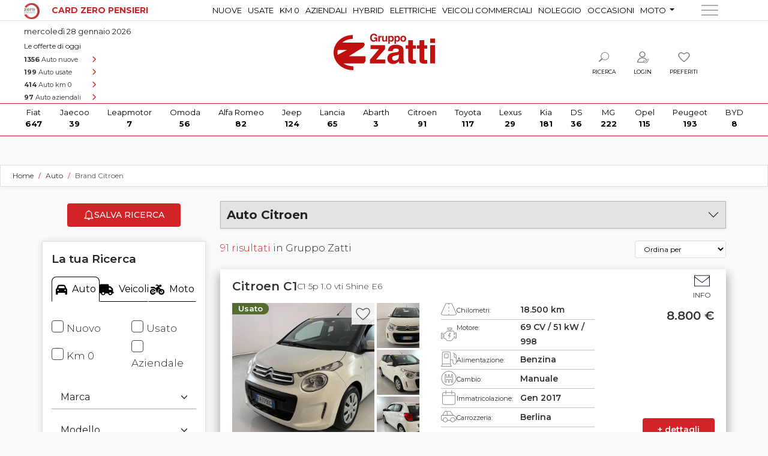

--- FILE ---
content_type: text/html; charset=UTF-8
request_url: https://www.gruppozatti.com/auto/brand-citroen
body_size: 48025
content:
<!DOCTYPE html>
<html lang="it">
<head>
    <meta name="viewport" content="width=device-width, initial-scale=1.0">
    <meta http-equiv="X-UA-Compatible" content="ie=edge">

    <!-- Google Tag Manager -->

<script>(function(w,d,s,l,i){w[l]=w[l]||[];w[l].push({'gtm.start':
	new Date().getTime(),event:'gtm.js'});var f=d.getElementsByTagName(s)[0],
	j=d.createElement(s),dl=l!='dataLayer'?'&l='+l:'';j.async=true;j.src=
	'https://www.googletagmanager.com/gtm.js?id='+i+dl;f.parentNode.insertBefore(j,f);
	})(window,document,'script','dataLayer','GTM-5HJ2J32');
</script>

<!-- End Google Tag Manager -->


    
    <title>Auto Citroen - Gruppo Zatti</title>
<meta name="description" content="Scopri la nostra selezione di 91 auto Citroen in vendita a partire da € 8.400 presso Gruppo Zatti">
<meta name="keywords" content="auto, Citroen Usate, Citroen Km 0, Citroen Nuove, Citroen Aziendali, Gruppo Zatti">
<link rel="canonical" href="https://www.gruppozatti.com/auto/brand-citroen">
<meta name="robots" content="follow, index">

    <meta property="og:title" content="Auto Citroen - Gruppo Zatti">
<meta property="og:description" content="Scopri la nostra selezione di 91 auto Citroen in vendita a partire da € 8.400 presso Gruppo Zatti">
<meta property="og:type" content="article">
<meta property="og:locale" content="it_IT">
<meta property="og:site_name" content="Gruppo Zatti">
<meta property="og:image" content="https://www.gruppozatti.com/img/logo.png">
<meta property="og:image:secure_url" content="https://www.gruppozatti.com/img/logo.png">
<meta property="og:url" content="https://www.gruppozatti.com/auto/brand-citroen">
<meta property="og:image" content="https://www.gruppozatti.com/img/logo.png">

    
    <script type="application/ld+json" ignore--minify>
        {"@context":"https://schema.org","@type":"WebPage","name":"Auto Citroen","description":"Scopri la nostra selezione di 91 auto Citroen in vendita a partire da € 8.400 presso Gruppo Zatti","url":"https://www.gruppozatti.com/auto/brand-citroen","image":"https://www.gruppozatti.com/img/logo.png"}
    </script>

    
                                    <link type="font/woff2" href="https://www.gruppozatti.com/storage/fonts/6456943382/smontserratv26jtusjig1-i6t8kchkm459w1hyyth89znpq.woff2" rel="preload" as="font" crossorigin>
                                <link type="font/woff2" href="https://www.gruppozatti.com/storage/fonts/6456943382/smontserratv26jtusjig1-i6t8kchkm459wdhyyth89znpq.woff2" rel="preload" as="font" crossorigin>
                                <link type="font/woff2" href="https://www.gruppozatti.com/storage/fonts/6456943382/smontserratv26jtusjig1-i6t8kchkm459wlhyyth89y.woff2" rel="preload" as="font" crossorigin>
                                <link type="font/woff2" href="https://www.gruppozatti.com/storage/fonts/6456943382/smontserratv26jtusjig1-i6t8kchkm459wrhyyth89znpq.woff2" rel="preload" as="font" crossorigin>
                                <link type="font/woff2" href="https://www.gruppozatti.com/storage/fonts/6456943382/smontserratv26jtusjig1-i6t8kchkm459wzhyyth89znpq.woff2" rel="preload" as="font" crossorigin>
            
    
        
    <style >/* cyrillic-ext */
@font-face {
  font-family: 'Montserrat';
  font-style: normal;
  font-weight: 100;
  font-display: swap;
  src: url(https://www.gruppozatti.com/storage/fonts/6456943382/smontserratv26jtusjig1-i6t8kchkm459wrhyyth89znpq.woff2) format('woff2');
  unicode-range: U+0460-052F, U+1C80-1C88, U+20B4, U+2DE0-2DFF, U+A640-A69F, U+FE2E-FE2F;
}
/* cyrillic */
@font-face {
  font-family: 'Montserrat';
  font-style: normal;
  font-weight: 100;
  font-display: swap;
  src: url(https://www.gruppozatti.com/storage/fonts/6456943382/smontserratv26jtusjig1-i6t8kchkm459w1hyyth89znpq.woff2) format('woff2');
  unicode-range: U+0301, U+0400-045F, U+0490-0491, U+04B0-04B1, U+2116;
}
/* vietnamese */
@font-face {
  font-family: 'Montserrat';
  font-style: normal;
  font-weight: 100;
  font-display: swap;
  src: url(https://www.gruppozatti.com/storage/fonts/6456943382/smontserratv26jtusjig1-i6t8kchkm459wzhyyth89znpq.woff2) format('woff2');
  unicode-range: U+0102-0103, U+0110-0111, U+0128-0129, U+0168-0169, U+01A0-01A1, U+01AF-01B0, U+0300-0301, U+0303-0304, U+0308-0309, U+0323, U+0329, U+1EA0-1EF9, U+20AB;
}
/* latin-ext */
@font-face {
  font-family: 'Montserrat';
  font-style: normal;
  font-weight: 100;
  font-display: swap;
  src: url(https://www.gruppozatti.com/storage/fonts/6456943382/smontserratv26jtusjig1-i6t8kchkm459wdhyyth89znpq.woff2) format('woff2');
  unicode-range: U+0100-02AF, U+0304, U+0308, U+0329, U+1E00-1E9F, U+1EF2-1EFF, U+2020, U+20A0-20AB, U+20AD-20CF, U+2113, U+2C60-2C7F, U+A720-A7FF;
}
/* latin */
@font-face {
  font-family: 'Montserrat';
  font-style: normal;
  font-weight: 100;
  font-display: swap;
  src: url(https://www.gruppozatti.com/storage/fonts/6456943382/smontserratv26jtusjig1-i6t8kchkm459wlhyyth89y.woff2) format('woff2');
  unicode-range: U+0000-00FF, U+0131, U+0152-0153, U+02BB-02BC, U+02C6, U+02DA, U+02DC, U+0304, U+0308, U+0329, U+2000-206F, U+2074, U+20AC, U+2122, U+2191, U+2193, U+2212, U+2215, U+FEFF, U+FFFD;
}
/* cyrillic-ext */
@font-face {
  font-family: 'Montserrat';
  font-style: normal;
  font-weight: 200;
  font-display: swap;
  src: url(https://www.gruppozatti.com/storage/fonts/6456943382/smontserratv26jtusjig1-i6t8kchkm459wrhyyth89znpq.woff2) format('woff2');
  unicode-range: U+0460-052F, U+1C80-1C88, U+20B4, U+2DE0-2DFF, U+A640-A69F, U+FE2E-FE2F;
}
/* cyrillic */
@font-face {
  font-family: 'Montserrat';
  font-style: normal;
  font-weight: 200;
  font-display: swap;
  src: url(https://www.gruppozatti.com/storage/fonts/6456943382/smontserratv26jtusjig1-i6t8kchkm459w1hyyth89znpq.woff2) format('woff2');
  unicode-range: U+0301, U+0400-045F, U+0490-0491, U+04B0-04B1, U+2116;
}
/* vietnamese */
@font-face {
  font-family: 'Montserrat';
  font-style: normal;
  font-weight: 200;
  font-display: swap;
  src: url(https://www.gruppozatti.com/storage/fonts/6456943382/smontserratv26jtusjig1-i6t8kchkm459wzhyyth89znpq.woff2) format('woff2');
  unicode-range: U+0102-0103, U+0110-0111, U+0128-0129, U+0168-0169, U+01A0-01A1, U+01AF-01B0, U+0300-0301, U+0303-0304, U+0308-0309, U+0323, U+0329, U+1EA0-1EF9, U+20AB;
}
/* latin-ext */
@font-face {
  font-family: 'Montserrat';
  font-style: normal;
  font-weight: 200;
  font-display: swap;
  src: url(https://www.gruppozatti.com/storage/fonts/6456943382/smontserratv26jtusjig1-i6t8kchkm459wdhyyth89znpq.woff2) format('woff2');
  unicode-range: U+0100-02AF, U+0304, U+0308, U+0329, U+1E00-1E9F, U+1EF2-1EFF, U+2020, U+20A0-20AB, U+20AD-20CF, U+2113, U+2C60-2C7F, U+A720-A7FF;
}
/* latin */
@font-face {
  font-family: 'Montserrat';
  font-style: normal;
  font-weight: 200;
  font-display: swap;
  src: url(https://www.gruppozatti.com/storage/fonts/6456943382/smontserratv26jtusjig1-i6t8kchkm459wlhyyth89y.woff2) format('woff2');
  unicode-range: U+0000-00FF, U+0131, U+0152-0153, U+02BB-02BC, U+02C6, U+02DA, U+02DC, U+0304, U+0308, U+0329, U+2000-206F, U+2074, U+20AC, U+2122, U+2191, U+2193, U+2212, U+2215, U+FEFF, U+FFFD;
}
/* cyrillic-ext */
@font-face {
  font-family: 'Montserrat';
  font-style: normal;
  font-weight: 300;
  font-display: swap;
  src: url(https://www.gruppozatti.com/storage/fonts/6456943382/smontserratv26jtusjig1-i6t8kchkm459wrhyyth89znpq.woff2) format('woff2');
  unicode-range: U+0460-052F, U+1C80-1C88, U+20B4, U+2DE0-2DFF, U+A640-A69F, U+FE2E-FE2F;
}
/* cyrillic */
@font-face {
  font-family: 'Montserrat';
  font-style: normal;
  font-weight: 300;
  font-display: swap;
  src: url(https://www.gruppozatti.com/storage/fonts/6456943382/smontserratv26jtusjig1-i6t8kchkm459w1hyyth89znpq.woff2) format('woff2');
  unicode-range: U+0301, U+0400-045F, U+0490-0491, U+04B0-04B1, U+2116;
}
/* vietnamese */
@font-face {
  font-family: 'Montserrat';
  font-style: normal;
  font-weight: 300;
  font-display: swap;
  src: url(https://www.gruppozatti.com/storage/fonts/6456943382/smontserratv26jtusjig1-i6t8kchkm459wzhyyth89znpq.woff2) format('woff2');
  unicode-range: U+0102-0103, U+0110-0111, U+0128-0129, U+0168-0169, U+01A0-01A1, U+01AF-01B0, U+0300-0301, U+0303-0304, U+0308-0309, U+0323, U+0329, U+1EA0-1EF9, U+20AB;
}
/* latin-ext */
@font-face {
  font-family: 'Montserrat';
  font-style: normal;
  font-weight: 300;
  font-display: swap;
  src: url(https://www.gruppozatti.com/storage/fonts/6456943382/smontserratv26jtusjig1-i6t8kchkm459wdhyyth89znpq.woff2) format('woff2');
  unicode-range: U+0100-02AF, U+0304, U+0308, U+0329, U+1E00-1E9F, U+1EF2-1EFF, U+2020, U+20A0-20AB, U+20AD-20CF, U+2113, U+2C60-2C7F, U+A720-A7FF;
}
/* latin */
@font-face {
  font-family: 'Montserrat';
  font-style: normal;
  font-weight: 300;
  font-display: swap;
  src: url(https://www.gruppozatti.com/storage/fonts/6456943382/smontserratv26jtusjig1-i6t8kchkm459wlhyyth89y.woff2) format('woff2');
  unicode-range: U+0000-00FF, U+0131, U+0152-0153, U+02BB-02BC, U+02C6, U+02DA, U+02DC, U+0304, U+0308, U+0329, U+2000-206F, U+2074, U+20AC, U+2122, U+2191, U+2193, U+2212, U+2215, U+FEFF, U+FFFD;
}
/* cyrillic-ext */
@font-face {
  font-family: 'Montserrat';
  font-style: normal;
  font-weight: 400;
  font-display: swap;
  src: url(https://www.gruppozatti.com/storage/fonts/6456943382/smontserratv26jtusjig1-i6t8kchkm459wrhyyth89znpq.woff2) format('woff2');
  unicode-range: U+0460-052F, U+1C80-1C88, U+20B4, U+2DE0-2DFF, U+A640-A69F, U+FE2E-FE2F;
}
/* cyrillic */
@font-face {
  font-family: 'Montserrat';
  font-style: normal;
  font-weight: 400;
  font-display: swap;
  src: url(https://www.gruppozatti.com/storage/fonts/6456943382/smontserratv26jtusjig1-i6t8kchkm459w1hyyth89znpq.woff2) format('woff2');
  unicode-range: U+0301, U+0400-045F, U+0490-0491, U+04B0-04B1, U+2116;
}
/* vietnamese */
@font-face {
  font-family: 'Montserrat';
  font-style: normal;
  font-weight: 400;
  font-display: swap;
  src: url(https://www.gruppozatti.com/storage/fonts/6456943382/smontserratv26jtusjig1-i6t8kchkm459wzhyyth89znpq.woff2) format('woff2');
  unicode-range: U+0102-0103, U+0110-0111, U+0128-0129, U+0168-0169, U+01A0-01A1, U+01AF-01B0, U+0300-0301, U+0303-0304, U+0308-0309, U+0323, U+0329, U+1EA0-1EF9, U+20AB;
}
/* latin-ext */
@font-face {
  font-family: 'Montserrat';
  font-style: normal;
  font-weight: 400;
  font-display: swap;
  src: url(https://www.gruppozatti.com/storage/fonts/6456943382/smontserratv26jtusjig1-i6t8kchkm459wdhyyth89znpq.woff2) format('woff2');
  unicode-range: U+0100-02AF, U+0304, U+0308, U+0329, U+1E00-1E9F, U+1EF2-1EFF, U+2020, U+20A0-20AB, U+20AD-20CF, U+2113, U+2C60-2C7F, U+A720-A7FF;
}
/* latin */
@font-face {
  font-family: 'Montserrat';
  font-style: normal;
  font-weight: 400;
  font-display: swap;
  src: url(https://www.gruppozatti.com/storage/fonts/6456943382/smontserratv26jtusjig1-i6t8kchkm459wlhyyth89y.woff2) format('woff2');
  unicode-range: U+0000-00FF, U+0131, U+0152-0153, U+02BB-02BC, U+02C6, U+02DA, U+02DC, U+0304, U+0308, U+0329, U+2000-206F, U+2074, U+20AC, U+2122, U+2191, U+2193, U+2212, U+2215, U+FEFF, U+FFFD;
}
/* cyrillic-ext */
@font-face {
  font-family: 'Montserrat';
  font-style: normal;
  font-weight: 500;
  font-display: swap;
  src: url(https://www.gruppozatti.com/storage/fonts/6456943382/smontserratv26jtusjig1-i6t8kchkm459wrhyyth89znpq.woff2) format('woff2');
  unicode-range: U+0460-052F, U+1C80-1C88, U+20B4, U+2DE0-2DFF, U+A640-A69F, U+FE2E-FE2F;
}
/* cyrillic */
@font-face {
  font-family: 'Montserrat';
  font-style: normal;
  font-weight: 500;
  font-display: swap;
  src: url(https://www.gruppozatti.com/storage/fonts/6456943382/smontserratv26jtusjig1-i6t8kchkm459w1hyyth89znpq.woff2) format('woff2');
  unicode-range: U+0301, U+0400-045F, U+0490-0491, U+04B0-04B1, U+2116;
}
/* vietnamese */
@font-face {
  font-family: 'Montserrat';
  font-style: normal;
  font-weight: 500;
  font-display: swap;
  src: url(https://www.gruppozatti.com/storage/fonts/6456943382/smontserratv26jtusjig1-i6t8kchkm459wzhyyth89znpq.woff2) format('woff2');
  unicode-range: U+0102-0103, U+0110-0111, U+0128-0129, U+0168-0169, U+01A0-01A1, U+01AF-01B0, U+0300-0301, U+0303-0304, U+0308-0309, U+0323, U+0329, U+1EA0-1EF9, U+20AB;
}
/* latin-ext */
@font-face {
  font-family: 'Montserrat';
  font-style: normal;
  font-weight: 500;
  font-display: swap;
  src: url(https://www.gruppozatti.com/storage/fonts/6456943382/smontserratv26jtusjig1-i6t8kchkm459wdhyyth89znpq.woff2) format('woff2');
  unicode-range: U+0100-02AF, U+0304, U+0308, U+0329, U+1E00-1E9F, U+1EF2-1EFF, U+2020, U+20A0-20AB, U+20AD-20CF, U+2113, U+2C60-2C7F, U+A720-A7FF;
}
/* latin */
@font-face {
  font-family: 'Montserrat';
  font-style: normal;
  font-weight: 500;
  font-display: swap;
  src: url(https://www.gruppozatti.com/storage/fonts/6456943382/smontserratv26jtusjig1-i6t8kchkm459wlhyyth89y.woff2) format('woff2');
  unicode-range: U+0000-00FF, U+0131, U+0152-0153, U+02BB-02BC, U+02C6, U+02DA, U+02DC, U+0304, U+0308, U+0329, U+2000-206F, U+2074, U+20AC, U+2122, U+2191, U+2193, U+2212, U+2215, U+FEFF, U+FFFD;
}
/* cyrillic-ext */
@font-face {
  font-family: 'Montserrat';
  font-style: normal;
  font-weight: 600;
  font-display: swap;
  src: url(https://www.gruppozatti.com/storage/fonts/6456943382/smontserratv26jtusjig1-i6t8kchkm459wrhyyth89znpq.woff2) format('woff2');
  unicode-range: U+0460-052F, U+1C80-1C88, U+20B4, U+2DE0-2DFF, U+A640-A69F, U+FE2E-FE2F;
}
/* cyrillic */
@font-face {
  font-family: 'Montserrat';
  font-style: normal;
  font-weight: 600;
  font-display: swap;
  src: url(https://www.gruppozatti.com/storage/fonts/6456943382/smontserratv26jtusjig1-i6t8kchkm459w1hyyth89znpq.woff2) format('woff2');
  unicode-range: U+0301, U+0400-045F, U+0490-0491, U+04B0-04B1, U+2116;
}
/* vietnamese */
@font-face {
  font-family: 'Montserrat';
  font-style: normal;
  font-weight: 600;
  font-display: swap;
  src: url(https://www.gruppozatti.com/storage/fonts/6456943382/smontserratv26jtusjig1-i6t8kchkm459wzhyyth89znpq.woff2) format('woff2');
  unicode-range: U+0102-0103, U+0110-0111, U+0128-0129, U+0168-0169, U+01A0-01A1, U+01AF-01B0, U+0300-0301, U+0303-0304, U+0308-0309, U+0323, U+0329, U+1EA0-1EF9, U+20AB;
}
/* latin-ext */
@font-face {
  font-family: 'Montserrat';
  font-style: normal;
  font-weight: 600;
  font-display: swap;
  src: url(https://www.gruppozatti.com/storage/fonts/6456943382/smontserratv26jtusjig1-i6t8kchkm459wdhyyth89znpq.woff2) format('woff2');
  unicode-range: U+0100-02AF, U+0304, U+0308, U+0329, U+1E00-1E9F, U+1EF2-1EFF, U+2020, U+20A0-20AB, U+20AD-20CF, U+2113, U+2C60-2C7F, U+A720-A7FF;
}
/* latin */
@font-face {
  font-family: 'Montserrat';
  font-style: normal;
  font-weight: 600;
  font-display: swap;
  src: url(https://www.gruppozatti.com/storage/fonts/6456943382/smontserratv26jtusjig1-i6t8kchkm459wlhyyth89y.woff2) format('woff2');
  unicode-range: U+0000-00FF, U+0131, U+0152-0153, U+02BB-02BC, U+02C6, U+02DA, U+02DC, U+0304, U+0308, U+0329, U+2000-206F, U+2074, U+20AC, U+2122, U+2191, U+2193, U+2212, U+2215, U+FEFF, U+FFFD;
}
/* cyrillic-ext */
@font-face {
  font-family: 'Montserrat';
  font-style: normal;
  font-weight: 700;
  font-display: swap;
  src: url(https://www.gruppozatti.com/storage/fonts/6456943382/smontserratv26jtusjig1-i6t8kchkm459wrhyyth89znpq.woff2) format('woff2');
  unicode-range: U+0460-052F, U+1C80-1C88, U+20B4, U+2DE0-2DFF, U+A640-A69F, U+FE2E-FE2F;
}
/* cyrillic */
@font-face {
  font-family: 'Montserrat';
  font-style: normal;
  font-weight: 700;
  font-display: swap;
  src: url(https://www.gruppozatti.com/storage/fonts/6456943382/smontserratv26jtusjig1-i6t8kchkm459w1hyyth89znpq.woff2) format('woff2');
  unicode-range: U+0301, U+0400-045F, U+0490-0491, U+04B0-04B1, U+2116;
}
/* vietnamese */
@font-face {
  font-family: 'Montserrat';
  font-style: normal;
  font-weight: 700;
  font-display: swap;
  src: url(https://www.gruppozatti.com/storage/fonts/6456943382/smontserratv26jtusjig1-i6t8kchkm459wzhyyth89znpq.woff2) format('woff2');
  unicode-range: U+0102-0103, U+0110-0111, U+0128-0129, U+0168-0169, U+01A0-01A1, U+01AF-01B0, U+0300-0301, U+0303-0304, U+0308-0309, U+0323, U+0329, U+1EA0-1EF9, U+20AB;
}
/* latin-ext */
@font-face {
  font-family: 'Montserrat';
  font-style: normal;
  font-weight: 700;
  font-display: swap;
  src: url(https://www.gruppozatti.com/storage/fonts/6456943382/smontserratv26jtusjig1-i6t8kchkm459wdhyyth89znpq.woff2) format('woff2');
  unicode-range: U+0100-02AF, U+0304, U+0308, U+0329, U+1E00-1E9F, U+1EF2-1EFF, U+2020, U+20A0-20AB, U+20AD-20CF, U+2113, U+2C60-2C7F, U+A720-A7FF;
}
/* latin */
@font-face {
  font-family: 'Montserrat';
  font-style: normal;
  font-weight: 700;
  font-display: swap;
  src: url(https://www.gruppozatti.com/storage/fonts/6456943382/smontserratv26jtusjig1-i6t8kchkm459wlhyyth89y.woff2) format('woff2');
  unicode-range: U+0000-00FF, U+0131, U+0152-0153, U+02BB-02BC, U+02C6, U+02DA, U+02DC, U+0304, U+0308, U+0329, U+2000-206F, U+2074, U+20AC, U+2122, U+2191, U+2193, U+2212, U+2215, U+FEFF, U+FFFD;
}
/* cyrillic-ext */
@font-face {
  font-family: 'Montserrat';
  font-style: normal;
  font-weight: 800;
  font-display: swap;
  src: url(https://www.gruppozatti.com/storage/fonts/6456943382/smontserratv26jtusjig1-i6t8kchkm459wrhyyth89znpq.woff2) format('woff2');
  unicode-range: U+0460-052F, U+1C80-1C88, U+20B4, U+2DE0-2DFF, U+A640-A69F, U+FE2E-FE2F;
}
/* cyrillic */
@font-face {
  font-family: 'Montserrat';
  font-style: normal;
  font-weight: 800;
  font-display: swap;
  src: url(https://www.gruppozatti.com/storage/fonts/6456943382/smontserratv26jtusjig1-i6t8kchkm459w1hyyth89znpq.woff2) format('woff2');
  unicode-range: U+0301, U+0400-045F, U+0490-0491, U+04B0-04B1, U+2116;
}
/* vietnamese */
@font-face {
  font-family: 'Montserrat';
  font-style: normal;
  font-weight: 800;
  font-display: swap;
  src: url(https://www.gruppozatti.com/storage/fonts/6456943382/smontserratv26jtusjig1-i6t8kchkm459wzhyyth89znpq.woff2) format('woff2');
  unicode-range: U+0102-0103, U+0110-0111, U+0128-0129, U+0168-0169, U+01A0-01A1, U+01AF-01B0, U+0300-0301, U+0303-0304, U+0308-0309, U+0323, U+0329, U+1EA0-1EF9, U+20AB;
}
/* latin-ext */
@font-face {
  font-family: 'Montserrat';
  font-style: normal;
  font-weight: 800;
  font-display: swap;
  src: url(https://www.gruppozatti.com/storage/fonts/6456943382/smontserratv26jtusjig1-i6t8kchkm459wdhyyth89znpq.woff2) format('woff2');
  unicode-range: U+0100-02AF, U+0304, U+0308, U+0329, U+1E00-1E9F, U+1EF2-1EFF, U+2020, U+20A0-20AB, U+20AD-20CF, U+2113, U+2C60-2C7F, U+A720-A7FF;
}
/* latin */
@font-face {
  font-family: 'Montserrat';
  font-style: normal;
  font-weight: 800;
  font-display: swap;
  src: url(https://www.gruppozatti.com/storage/fonts/6456943382/smontserratv26jtusjig1-i6t8kchkm459wlhyyth89y.woff2) format('woff2');
  unicode-range: U+0000-00FF, U+0131, U+0152-0153, U+02BB-02BC, U+02C6, U+02DA, U+02DC, U+0304, U+0308, U+0329, U+2000-206F, U+2074, U+20AC, U+2122, U+2191, U+2193, U+2212, U+2215, U+FEFF, U+FFFD;
}
/* cyrillic-ext */
@font-face {
  font-family: 'Montserrat';
  font-style: normal;
  font-weight: 900;
  font-display: swap;
  src: url(https://www.gruppozatti.com/storage/fonts/6456943382/smontserratv26jtusjig1-i6t8kchkm459wrhyyth89znpq.woff2) format('woff2');
  unicode-range: U+0460-052F, U+1C80-1C88, U+20B4, U+2DE0-2DFF, U+A640-A69F, U+FE2E-FE2F;
}
/* cyrillic */
@font-face {
  font-family: 'Montserrat';
  font-style: normal;
  font-weight: 900;
  font-display: swap;
  src: url(https://www.gruppozatti.com/storage/fonts/6456943382/smontserratv26jtusjig1-i6t8kchkm459w1hyyth89znpq.woff2) format('woff2');
  unicode-range: U+0301, U+0400-045F, U+0490-0491, U+04B0-04B1, U+2116;
}
/* vietnamese */
@font-face {
  font-family: 'Montserrat';
  font-style: normal;
  font-weight: 900;
  font-display: swap;
  src: url(https://www.gruppozatti.com/storage/fonts/6456943382/smontserratv26jtusjig1-i6t8kchkm459wzhyyth89znpq.woff2) format('woff2');
  unicode-range: U+0102-0103, U+0110-0111, U+0128-0129, U+0168-0169, U+01A0-01A1, U+01AF-01B0, U+0300-0301, U+0303-0304, U+0308-0309, U+0323, U+0329, U+1EA0-1EF9, U+20AB;
}
/* latin-ext */
@font-face {
  font-family: 'Montserrat';
  font-style: normal;
  font-weight: 900;
  font-display: swap;
  src: url(https://www.gruppozatti.com/storage/fonts/6456943382/smontserratv26jtusjig1-i6t8kchkm459wdhyyth89znpq.woff2) format('woff2');
  unicode-range: U+0100-02AF, U+0304, U+0308, U+0329, U+1E00-1E9F, U+1EF2-1EFF, U+2020, U+20A0-20AB, U+20AD-20CF, U+2113, U+2C60-2C7F, U+A720-A7FF;
}
/* latin */
@font-face {
  font-family: 'Montserrat';
  font-style: normal;
  font-weight: 900;
  font-display: swap;
  src: url(https://www.gruppozatti.com/storage/fonts/6456943382/smontserratv26jtusjig1-i6t8kchkm459wlhyyth89y.woff2) format('woff2');
  unicode-range: U+0000-00FF, U+0131, U+0152-0153, U+02BB-02BC, U+02C6, U+02DA, U+02DC, U+0304, U+0308, U+0329, U+2000-206F, U+2074, U+20AC, U+2122, U+2191, U+2193, U+2212, U+2215, U+FEFF, U+FFFD;
}
</style>
    
    <link rel="apple-touch-icon" sizes="60x60" href="https://www.gruppozatti.com/img/favicon/apple-touch-icon.png">
<link rel="icon" type="image/png" sizes="32x32" href="https://www.gruppozatti.com/img/favicon/favicon-32x32.png">
<link rel="icon" type="image/png" sizes="16x16" href="https://www.gruppozatti.com/img/favicon/favicon-16x16.png">
<link rel="manifest" href="https://www.gruppozatti.com/img/favicon/site.webmanifest">
<link rel="mask-icon" href="https://www.gruppozatti.com/img/favicon/safari-pinned-tab.svg" color="#5bbad5">
<meta name="msapplication-TileColor" content="#da532c">
<meta name="theme-color" content="#ffffff">

    
    <script src="https://www.google.com/recaptcha/api.js?hl=it&render=6LeLr8cfAAAAAM0IO9jpRPjdYHmYQwIpiHxjOMQs"></script>

    <meta name="google-site-verification" content="bq-E1rkcEHGaxnnoHw_3Y7RLk_ldkG8iEFaj4RuPhJE" />
    <meta name="csrf-token" content="y3dWiZdY4t0CUEpGsolWg5KgNuPEsMPlfsv09sIW">


    
    
    <link href="https://cdnjs.cloudflare.com/ajax/libs/font-awesome/6.4.0/css/all.min.css" rel="stylesheet" integrity="sha512-iecdLmaskl7CVkqkXNQ/ZH/XLlvWZOJyj7Yy7tcenmpD1ypASozpmT/E0iPtmFIB46ZmdtAc9eNBvH0H/ZpiBw==" crossorigin="anonymous" referrerpolicy="no-referrer" />
    

    
    <!-- Meta Pixel Code -->
    <script>
        !function(f,b,e,v,n,t,s)
        {if(f.fbq)return;n=f.fbq=function(){n.callMethod?
        n.callMethod.apply(n,arguments):n.queue.push(arguments)};
        if(!f._fbq)f._fbq=n;n.push=n;n.loaded=!0;n.version='2.0';
        n.queue=[];t=b.createElement(e);t.async=!0;
        t.src=v;s=b.getElementsByTagName(e)[0];
        s.parentNode.insertBefore(t,s)}(window, document,'script','https://connect.facebook.net/en_US/fbevents.js');
        fbq('init', '1181558915888105');
        fbq('track', 'PageView');
    </script>
<!-- End Meta Pixel Code -->

<!-- Meta Domain Verification -->
    <meta name="facebook-domain-verification" content="8r7725aprhb6ywha1yvv5ot2mkjqyf" />
<!-- End Meta Domain Verification -->

<!-- Smartsupp Live Chat script -->
<script type="text/javascript">
	var _smartsupp = _smartsupp || {};
    var w = window.innerWidth;
	_smartsupp.key = '278720ca528fb8401f42c64e0baff9744c3456c1';
    if (w < 992)
        { _smartsupp.offsetY = 85; }
	window.smartsupp||(function(d) {
	  var s,c,o=smartsupp=function(){ o._.push(arguments)};o._=[];
	  s=d.getElementsByTagName('script')[0];c=d.createElement('script');
	  c.type='text/javascript';c.charset='utf-8';c.async=true;
	  c.src='https://www.smartsuppchat.com/loader.js?';s.parentNode.insertBefore(c,s);
	})(document);
</script>
<!-- End Smartsupp Live Chat script -->


    <link rel="preload" as="style" href="/build/assets/app-c43c03b3.css" /><link rel="modulepreload" href="/build/assets/app-72b4f712.js" /><link rel="stylesheet" href="/build/assets/app-c43c03b3.css" /><script type="module" src="/build/assets/app-72b4f712.js"></script>
    </head>

<body class="lista">

    
    <!-- Google Tag Manager (noscript) -->
    <noscript>
        <iframe src="https://www.googletagmanager.com/ns.html?id=GTM-5HJ2J32" style="display:none;visibility:hidden" height="0" width="0">
        </iframe>
    </noscript>
<!-- End Google Tag Manager (noscript) -->


<header>
    <div id="header">
        
        <nav class="d-flex d-lg-none justify-content-between navbar navbar-expand-lg navbar-light navbar-mobile py-2 w-100">

    <div class="d-flex justify-content-start">
        
        <a class="no-print text-center icon-menu" data-open="menuvoci" href="#" title="Apri il menu di navigazione - Gruppo Zatti">
            <img class="open_close_hamburger active" src="https://www.gruppozatti.com/img/res/icon_hamburger_open.png" alt="menu hamburger">
            <img class="open_close_hamburger not-active" src="https://www.gruppozatti.com/img/res/icon_hamburger_close.png" alt="menu hamburger"><span class="icon-label"><br>Menu</span>
        </a>
        
        <a class="no-print text-center icon-marchi" data-open="menuloghi" href="#" title="Apri il menu dei brand di Gruppo Zatti"><img src="https://www.gruppozatti.com/img/res/lens-medium.png" alt="lista auto"><br><span class="icon-label">Cerca</span></a>
    </div>

    
    <a class="navbar-brand logo m-0" href="https://www.gruppozatti.com" title="Torna alla homepage - Gruppo Zatti"><img src="https://www.gruppozatti.com/img/logo.png" alt=""></a>

    <div class="d-flex justify-content-end">
        
        <a class="navbutton no-print text-center icon-preferiti" href="https://www.gruppozatti.com/preferiti" title="Vai alla tua lista di auto preferite - Gruppo Zatti"><img src="https://www.gruppozatti.com/img/res/heart_icon.png" alt="lista auto"><br><span class="icon-label">Preferiti</span></a>

                    <a class="navbutton no-print text-center icon-login" href="https://www.gruppozatti.com/login" title="Login Area Riservata - Gruppo Zatti"><img src="https://www.gruppozatti.com/img/res/user_icon.png" alt="lista auto"><br><span class="icon-label">Login</span></a>
            </div>

    
    <div class="collapse navbar-collapse menuvoci closebyother" id="navbar-mobile-links">
        <ul class="navbar-nav">

            <li class="nav-item">
                <a class="nav-link active d-flex justify-content-between" href="https://www.gruppozatti.com/auto/gruppo-nuovo" title="Auto nuove - Gruppo Zatti">Auto nuove <i class="fa fa-chevron-right nav-icon"></i></a>
            </li>

            <li class="nav-item">
                <a class="nav-link d-flex justify-content-between" href="https://www.gruppozatti.com/auto/gruppo-km_zero" title="Auto Km0 - Gruppo Zatti">Auto Km0 <i class="fa fa-chevron-right nav-icon"></i></a>
            </li>

            <li class="nav-item">
                <a class="nav-link d-flex justify-content-between" href="https://www.gruppozatti.com/auto/gruppo-aziendale" title="Auto aziendali - Gruppo Zatti">Auto aziendali <i class="fa fa-chevron-right nav-icon"></i></a>
            </li>

            <li class="nav-item">
                <a class="nav-link d-flex justify-content-between" href="https://www.gruppozatti.com/auto/gruppo-usato" title="Auto usate - Gruppo Zatti">Auto usate <i class="fa fa-chevron-right nav-icon"></i></a>
            </li>

            <li class="nav-item">
                <a class="nav-link d-flex justify-content-between" href="https://www.gruppozatti.com/auto/alimentazione-ibrida" title="Auto ibride - Gruppo Zatti">Auto ibride <i class="fa fa-chevron-right nav-icon"></i></a>
            </li>

            <li class="nav-item">
                <a class="nav-link d-flex justify-content-between" href="https://www.gruppozatti.com/auto/alimentazione-elettrica" title="Auto elettriche - Gruppo Zatti">Auto elettriche <i class="fa fa-chevron-right nav-icon"></i></a>
            </li>

            <li class="nav-item">
                <a class="nav-link d-flex justify-content-between" href="https://www.gruppozatti.com/veicoli_commerciali/" title="Veicoli commerciali - Gruppo Zatti">Veicoli commerciali <i class="fa fa-chevron-right nav-icon"></i></a>
            </li>

            <li class="nav-item">
                <a class="nav-link d-flex justify-content-between" href="https://noleggio.gruppozatti.com" title="Noleggio - Gruppo Zatti">Noleggio <i class="fa fa-chevron-right nav-icon"></i></a>
            </li>

            <li class="nav-item">
                <a class="nav-link d-flex justify-content-between" href="https://www.gruppozatti.com/auto/occasioni" title="Occasioni - Gruppo Zatti">Occasioni <i class="fa fa-chevron-right nav-icon"></i></a>
            </li>
            <li class="nav-item " id="moto">
                <a class="nav-link d-flex justify-content-between" data-bs-toggle="collapse" data-bs-target="#collapse-moto" href="#" title="Chi siamo - Gruppo Zatti">Moto <i class="fa fa-chevron-down nav-icon"></i></a>
                <ul class="navbar-nav collapse" id="collapse-moto">
                    <li class="nav-item">
                        <a class="nav-link d-flex justify-content-between" href="https://www.gruppozatti.com/moto/gruppo-nuovo">Moto Nuove</a>
                    </li>
                    <li class="nav-item">
                        <a class="nav-link d-flex justify-content-between" href="https://www.gruppozatti.com/moto/gruppo-usato">Moto Usate</a>
                    </li>
                    <li class="nav-item">
                        <a class="nav-link d-flex justify-content-between" href="https://www.gruppozatti.com/moto/gruppo-km_zero">Moto KM0</a>
                    </li>
                    <li class="nav-item">
                        <a class="nav-link d-flex justify-content-between" href="https://www.gruppozatti.com/moto/gruppo-aziendale">Moto Aziendali</a>
                    </li>
                </ul>
            </li>

            <li class="nav-item">
                <a class="nav-link d-flex justify-content-between" href="https://www.gruppozatti.com/promozioni"title="Promozioni - Gruppo Zatti">Promozioni <i class="fa fa-chevron-right nav-icon"></i></a>
            </li>

            <li class="nav-item">
                <a class="nav-link d-flex justify-content-between" href="https://www.gruppozatti.com/club-zer0-pensieri" title="Zero Pensieri - Gruppo Zatti">Zero Pensieri <i class="fa fa-chevron-right nav-icon"></i></a>
            </li>

            <li class="nav-item">
                <a class="nav-link d-flex justify-content-between" href="https://www.gruppozatti.com/gruppo-zatti-professional" title="Zatti Pro - Gruppo Zatti">Zatti Pro <i class="fa fa-chevron-right nav-icon"></i></a>
            </li>

            <li class="nav-item">
                <a class="nav-link d-flex justify-content-between" href="https://www.gruppozatti.com/orari-contatti" title="Sedi e contatti - Gruppo Zatti">Sedi e contatti <i class="fa fa-chevron-right nav-icon"></i></a>
            </li>

            <li class="nav-item">
                <a class="nav-link d-flex justify-content-between" href="https://www.gruppozatti.com/preferiti" title="Vai alla tua lista di auto preferite - Gruppo Zatti">Preferiti <i class="far fa-heart nav-icon"></i></a>
            </li>

            <li class="nav-item">
                <a class="nav-link d-flex justify-content-between" href="https://www.gruppozatti.com/promozioni-service" title="Service - Gruppo Zatti">Service <i class="fa fa-wrench nav-icon"></i></a>
            </li>

            
            <li class="nav-item last-item" id="nav-noi">
                <a class="nav-link d-flex justify-content-between" data-bs-toggle="collapse" data-bs-target="#collapse-nav-noi" href="#" title="Chi siamo - Gruppo Zatti">Noi <i class="fa fa-chevron-down nav-icon"></i></a>
                <ul class="navbar-nav collapse" id="collapse-nav-noi">
                    <li class="nav-item">
                        <a class="nav-link d-flex justify-content-between" href="https://www.gruppozatti.com/chi-siamo">Chi siamo</a>
                    </li>
                    <li class="nav-item">
                        <a class="nav-link d-flex justify-content-between" href="https://www.gruppozatti.com/blog" title="Rassegna stampa - Gruppo Zatti">Notizie</a>
                    </li>
                    <li class="nav-item">
                        <a class="nav-link d-flex justify-content-between" href="https://www.gruppozatti.com/lavora-con-noi" title="Lavora con noi - Gruppo Zatti">Lavora con noi</a>
                    </li>
                </ul>
            </li>

        </ul>
    </div>

    
    <div class="collapse navbar-collapse menuloghi closebyother" id="navbar-mobile-brands">
        <div class="mobile-search text-center bg-white">
            <form class="searchbox" action="https://www.gruppozatti.com/ricerca" method="get">
                <div id="form_PZC3MIh21nm2l6tT_wrap"  style="display: none" aria-hidden="true">
        <input id="form_PZC3MIh21nm2l6tT"
               name="form_PZC3MIh21nm2l6tT"
               type="text"
               value=""
                              autocomplete="nope"
               tabindex="-1">
        <input name="valid_from"
               type="text"
               value="[base64]"
                              autocomplete="off"
               tabindex="-1">
    </div>
                <img class="advanced_search" data-bs-toggle="modal" data-bs-target="#modalRicercaFixed" src="https://www.gruppozatti.com/img/res/ricerca_in_lista.png" type="button" alt="Ricerca Avanzata">
                <span class="separator">&nbsp;</span>
                <img class="lens_search" src="https://www.gruppozatti.com/img/res/lens-big.png" alt="Lente ricerca">
                <input class="searchinput-dk" id="searchtextmobile" name="searchtext" type="text">
                <button class="btn-custom" type="submit">CERCA</button>
            </form>
        </div>
                    <div class="row mt-3 mb-3 mobile_brands mx-0 border-bottom">
                <div class="col-4 loopbrands text-center">
                    <a href="https://www.gruppozatti.com/showroom/fiat" title="Scopri il brand fiat presso Gruppo Zatti">
                        <div class="d-flex flex-column justify-content-center align-items-center loopbrands">
                            <div class="brand_circle box-shadowed">
                                <img class="imagebrand" src="https://montebianco.website/storage/media/brands/fiat/80-bw-fiat_v2.webp" alt="">
                            </div>
                            <div class="mt-1">
                                                                                                                                                                                                                                                                                                                                                                                                                                                                                                                                                                                                        <span class="counts">
                                            647
                                        </span>
                                        <span class="text">
                                            offerte
                                        </span>
                                                                                                </div>
                        </div>
                    </a>

                </div>

                <div class="col-8">
                    <div class="d-flex flex-row justify-content-around gap-2 py-2 tipologie">
                        <span class="text notactive collapse-tipologia" data-closeother="links-models-fiat" data-open-sub="links-groups-fiat">Tipologia <img class="chevron" src="https://www.gruppozatti.com/img/res/chevron-down.svg"></span>
                        <span class="text notactive collapse-modelli" data-closeother="links-groups-fiat" data-open-sub="links-models-fiat">Modelli <img class="chevron" src="https://www.gruppozatti.com/img/res/chevron-down.svg"></span>
                    </div>
                    <div class="row">
                        <div class="col">
                            <div class="linkbrand links-groups-fiat closesub">
                                <div class=" ps-2 pt-2">
                                                                                                                        <div>
                                                <a href="https://www.gruppozatti.com/auto/brand-fiat/gruppo-aziendale">
                                                    <span class="text">
                                                        Fiat Aziendale
                                                    </span>
                                                                                                            <span class="counts">
                                                            
                                                        </span>
                                                                                                            <span class="counts">
                                                            
                                                        </span>
                                                                                                            <span class="counts">
                                                            
                                                        </span>
                                                                                                            <span class="counts">
                                                            
                                                        </span>
                                                                                                            <span class="counts">
                                                            
                                                        </span>
                                                                                                            <span class="counts">
                                                            
                                                        </span>
                                                                                                            <span class="counts">
                                                            
                                                        </span>
                                                                                                            <span class="counts">
                                                            
                                                        </span>
                                                                                                            <span class="counts">
                                                            (22)
                                                        </span>
                                                                                                    </a>
                                            </div>
                                                                                                                                                                                                                                                                                                                                                                                                    <div>
                                                <a href="https://www.gruppozatti.com/auto/brand-fiat/gruppo-km_zero">
                                                    <span class="text">
                                                        Fiat Km Zero
                                                    </span>
                                                                                                            <span class="counts">
                                                            
                                                        </span>
                                                                                                            <span class="counts">
                                                            
                                                        </span>
                                                                                                            <span class="counts">
                                                            
                                                        </span>
                                                                                                            <span class="counts">
                                                            
                                                        </span>
                                                                                                            <span class="counts">
                                                            
                                                        </span>
                                                                                                            <span class="counts">
                                                            
                                                        </span>
                                                                                                            <span class="counts">
                                                            (209)
                                                        </span>
                                                                                                    </a>
                                            </div>
                                                                                                                                                                <div>
                                                <a href="https://www.gruppozatti.com/auto/brand-fiat/gruppo-nuovo">
                                                    <span class="text">
                                                        Fiat Nuovo
                                                    </span>
                                                                                                            <span class="counts">
                                                            
                                                        </span>
                                                                                                            <span class="counts">
                                                            
                                                        </span>
                                                                                                            <span class="counts">
                                                            
                                                        </span>
                                                                                                            <span class="counts">
                                                            
                                                        </span>
                                                                                                            <span class="counts">
                                                            
                                                        </span>
                                                                                                            <span class="counts">
                                                            
                                                        </span>
                                                                                                            <span class="counts">
                                                            
                                                        </span>
                                                                                                            <span class="counts">
                                                            
                                                        </span>
                                                                                                            <span class="counts">
                                                            (400)
                                                        </span>
                                                                                                    </a>
                                            </div>
                                                                                                                                                                <div>
                                                <a href="https://www.gruppozatti.com/auto/brand-fiat/gruppo-usato">
                                                    <span class="text">
                                                        Fiat Usato
                                                    </span>
                                                                                                            <span class="counts">
                                                            
                                                        </span>
                                                                                                            <span class="counts">
                                                            
                                                        </span>
                                                                                                            <span class="counts">
                                                            
                                                        </span>
                                                                                                            <span class="counts">
                                                            
                                                        </span>
                                                                                                            <span class="counts">
                                                            
                                                        </span>
                                                                                                            <span class="counts">
                                                            
                                                        </span>
                                                                                                            <span class="counts">
                                                            
                                                        </span>
                                                                                                            <span class="counts">
                                                            (16)
                                                        </span>
                                                                                                    </a>
                                            </div>
                                                                                                                                                                                        </div>
                            </div>

                            <div class="linkbrand links-models-fiat closesub">
                                <div class="ps-2 pt-2">
                                                                                                                        <span class="text fw-bold border-bottom">
                                                Fiat Aziendale
                                            </span>
                                                                                            <div>
                                                    <a href="https://www.gruppozatti.com/auto/brand-fiat/modello-500/gruppo-aziendale">
                                                        <span class="text">
                                                            Fiat 500
                                                        </span>
                                                        <span class="counts">
                                                            (2)
                                                        </span>
                                                    </a>
                                                </div>
                                                                                            <div>
                                                    <a href="https://www.gruppozatti.com/auto/brand-fiat/modello-500_elettrica/gruppo-aziendale">
                                                        <span class="text">
                                                            Fiat 500 Elettrica
                                                        </span>
                                                        <span class="counts">
                                                            (7)
                                                        </span>
                                                    </a>
                                                </div>
                                                                                            <div>
                                                    <a href="https://www.gruppozatti.com/auto/brand-fiat/modello-600/gruppo-aziendale">
                                                        <span class="text">
                                                            Fiat 600
                                                        </span>
                                                        <span class="counts">
                                                            (4)
                                                        </span>
                                                    </a>
                                                </div>
                                                                                            <div>
                                                    <a href="https://www.gruppozatti.com/auto/brand-fiat/modello-e_doblo/gruppo-aziendale">
                                                        <span class="text">
                                                            Fiat E Doblo
                                                        </span>
                                                        <span class="counts">
                                                            (1)
                                                        </span>
                                                    </a>
                                                </div>
                                                                                            <div>
                                                    <a href="https://www.gruppozatti.com/auto/brand-fiat/modello-grande_panda/gruppo-aziendale">
                                                        <span class="text">
                                                            Fiat Grande Panda
                                                        </span>
                                                        <span class="counts">
                                                            (2)
                                                        </span>
                                                    </a>
                                                </div>
                                                                                            <div>
                                                    <a href="https://www.gruppozatti.com/auto/brand-fiat/modello-panda/gruppo-aziendale">
                                                        <span class="text">
                                                            Fiat Panda
                                                        </span>
                                                        <span class="counts">
                                                            (3)
                                                        </span>
                                                    </a>
                                                </div>
                                                                                            <div>
                                                    <a href="https://www.gruppozatti.com/auto/brand-fiat/modello-seicento/gruppo-aziendale">
                                                        <span class="text">
                                                            Fiat Seicento
                                                        </span>
                                                        <span class="counts">
                                                            (2)
                                                        </span>
                                                    </a>
                                                </div>
                                                                                            <div>
                                                    <a href="https://www.gruppozatti.com/auto/brand-fiat/modello-tipo/gruppo-aziendale">
                                                        <span class="text">
                                                            Fiat Tipo
                                                        </span>
                                                        <span class="counts">
                                                            (1)
                                                        </span>
                                                    </a>
                                                </div>
                                                                                            <div>
                                                    <a href="https://www.gruppozatti.com/auto/brand-fiat/modello-Totale/gruppo-aziendale">
                                                        <span class="text">
                                                             
                                                        </span>
                                                        <span class="counts">
                                                             
                                                        </span>
                                                    </a>
                                                </div>
                                                                                                                                                                                                                                                                                                                                                                                                                                                <span class="text fw-bold border-bottom">
                                                Fiat Km Zero
                                            </span>
                                                                                            <div>
                                                    <a href="https://www.gruppozatti.com/auto/brand-fiat/modello-500_elettrica/gruppo-km_zero">
                                                        <span class="text">
                                                            Fiat 500 Elettrica
                                                        </span>
                                                        <span class="counts">
                                                            (3)
                                                        </span>
                                                    </a>
                                                </div>
                                                                                            <div>
                                                    <a href="https://www.gruppozatti.com/auto/brand-fiat/modello-500_elettrica_cabrio/gruppo-km_zero">
                                                        <span class="text">
                                                            Fiat 500 Elettrica Cabrio
                                                        </span>
                                                        <span class="counts">
                                                            (1)
                                                        </span>
                                                    </a>
                                                </div>
                                                                                            <div>
                                                    <a href="https://www.gruppozatti.com/auto/brand-fiat/modello-600/gruppo-km_zero">
                                                        <span class="text">
                                                            Fiat 600
                                                        </span>
                                                        <span class="counts">
                                                            (8)
                                                        </span>
                                                    </a>
                                                </div>
                                                                                            <div>
                                                    <a href="https://www.gruppozatti.com/auto/brand-fiat/modello-panda/gruppo-km_zero">
                                                        <span class="text">
                                                            Fiat Panda
                                                        </span>
                                                        <span class="counts">
                                                            (192)
                                                        </span>
                                                    </a>
                                                </div>
                                                                                            <div>
                                                    <a href="https://www.gruppozatti.com/auto/brand-fiat/modello-seicento/gruppo-km_zero">
                                                        <span class="text">
                                                            Fiat Seicento
                                                        </span>
                                                        <span class="counts">
                                                            (1)
                                                        </span>
                                                    </a>
                                                </div>
                                                                                            <div>
                                                    <a href="https://www.gruppozatti.com/auto/brand-fiat/modello-tipo/gruppo-km_zero">
                                                        <span class="text">
                                                            Fiat Tipo
                                                        </span>
                                                        <span class="counts">
                                                            (4)
                                                        </span>
                                                    </a>
                                                </div>
                                                                                            <div>
                                                    <a href="https://www.gruppozatti.com/auto/brand-fiat/modello-Totale/gruppo-km_zero">
                                                        <span class="text">
                                                             
                                                        </span>
                                                        <span class="counts">
                                                             
                                                        </span>
                                                    </a>
                                                </div>
                                                                                                                                                                                                            <span class="text fw-bold border-bottom">
                                                Fiat Nuovo
                                            </span>
                                                                                            <div>
                                                    <a href="https://www.gruppozatti.com/auto/brand-fiat/modello-500/gruppo-nuovo">
                                                        <span class="text">
                                                            Fiat 500
                                                        </span>
                                                        <span class="counts">
                                                            (31)
                                                        </span>
                                                    </a>
                                                </div>
                                                                                            <div>
                                                    <a href="https://www.gruppozatti.com/auto/brand-fiat/modello-500_elettrica/gruppo-nuovo">
                                                        <span class="text">
                                                            Fiat 500 Elettrica
                                                        </span>
                                                        <span class="counts">
                                                            (13)
                                                        </span>
                                                    </a>
                                                </div>
                                                                                            <div>
                                                    <a href="https://www.gruppozatti.com/auto/brand-fiat/modello-600/gruppo-nuovo">
                                                        <span class="text">
                                                            Fiat 600
                                                        </span>
                                                        <span class="counts">
                                                            (80)
                                                        </span>
                                                    </a>
                                                </div>
                                                                                            <div>
                                                    <a href="https://www.gruppozatti.com/auto/brand-fiat/modello-e_doblo/gruppo-nuovo">
                                                        <span class="text">
                                                            Fiat E Doblo
                                                        </span>
                                                        <span class="counts">
                                                            (1)
                                                        </span>
                                                    </a>
                                                </div>
                                                                                            <div>
                                                    <a href="https://www.gruppozatti.com/auto/brand-fiat/modello-grande_panda/gruppo-nuovo">
                                                        <span class="text">
                                                            Fiat Grande Panda
                                                        </span>
                                                        <span class="counts">
                                                            (103)
                                                        </span>
                                                    </a>
                                                </div>
                                                                                            <div>
                                                    <a href="https://www.gruppozatti.com/auto/brand-fiat/modello-panda/gruppo-nuovo">
                                                        <span class="text">
                                                            Fiat Panda
                                                        </span>
                                                        <span class="counts">
                                                            (33)
                                                        </span>
                                                    </a>
                                                </div>
                                                                                            <div>
                                                    <a href="https://www.gruppozatti.com/auto/brand-fiat/modello-pandina/gruppo-nuovo">
                                                        <span class="text">
                                                            Fiat Pandina
                                                        </span>
                                                        <span class="counts">
                                                            (132)
                                                        </span>
                                                    </a>
                                                </div>
                                                                                            <div>
                                                    <a href="https://www.gruppozatti.com/auto/brand-fiat/modello-topolino/gruppo-nuovo">
                                                        <span class="text">
                                                            Fiat Topolino
                                                        </span>
                                                        <span class="counts">
                                                            (7)
                                                        </span>
                                                    </a>
                                                </div>
                                                                                            <div>
                                                    <a href="https://www.gruppozatti.com/auto/brand-fiat/modello-Totale/gruppo-nuovo">
                                                        <span class="text">
                                                             
                                                        </span>
                                                        <span class="counts">
                                                             
                                                        </span>
                                                    </a>
                                                </div>
                                                                                                                                                                                                            <span class="text fw-bold border-bottom">
                                                Fiat Usato
                                            </span>
                                                                                            <div>
                                                    <a href="https://www.gruppozatti.com/auto/brand-fiat/modello-500/gruppo-usato">
                                                        <span class="text">
                                                            Fiat 500
                                                        </span>
                                                        <span class="counts">
                                                            (1)
                                                        </span>
                                                    </a>
                                                </div>
                                                                                            <div>
                                                    <a href="https://www.gruppozatti.com/auto/brand-fiat/modello-500_elettrica_cabrio/gruppo-usato">
                                                        <span class="text">
                                                            Fiat 500 Elettrica Cabrio
                                                        </span>
                                                        <span class="counts">
                                                            (1)
                                                        </span>
                                                    </a>
                                                </div>
                                                                                            <div>
                                                    <a href="https://www.gruppozatti.com/auto/brand-fiat/modello-500l/gruppo-usato">
                                                        <span class="text">
                                                            Fiat 500L
                                                        </span>
                                                        <span class="counts">
                                                            (1)
                                                        </span>
                                                    </a>
                                                </div>
                                                                                            <div>
                                                    <a href="https://www.gruppozatti.com/auto/brand-fiat/modello-500x/gruppo-usato">
                                                        <span class="text">
                                                            Fiat 500X
                                                        </span>
                                                        <span class="counts">
                                                            (6)
                                                        </span>
                                                    </a>
                                                </div>
                                                                                            <div>
                                                    <a href="https://www.gruppozatti.com/auto/brand-fiat/modello-panda/gruppo-usato">
                                                        <span class="text">
                                                            Fiat Panda
                                                        </span>
                                                        <span class="counts">
                                                            (1)
                                                        </span>
                                                    </a>
                                                </div>
                                                                                            <div>
                                                    <a href="https://www.gruppozatti.com/auto/brand-fiat/modello-panda_cross/gruppo-usato">
                                                        <span class="text">
                                                            Fiat Panda Cross
                                                        </span>
                                                        <span class="counts">
                                                            (5)
                                                        </span>
                                                    </a>
                                                </div>
                                                                                            <div>
                                                    <a href="https://www.gruppozatti.com/auto/brand-fiat/modello-tipo_station_wagon/gruppo-usato">
                                                        <span class="text">
                                                            Fiat Tipo Station Wagon
                                                        </span>
                                                        <span class="counts">
                                                            (1)
                                                        </span>
                                                    </a>
                                                </div>
                                                                                            <div>
                                                    <a href="https://www.gruppozatti.com/auto/brand-fiat/modello-Totale/gruppo-usato">
                                                        <span class="text">
                                                             
                                                        </span>
                                                        <span class="counts">
                                                             
                                                        </span>
                                                    </a>
                                                </div>
                                                                                                                                                                                                                                    </div>
                            </div>
                        </div>
                    </div>
                </div>

            </div>
                    <div class="row mt-3 mb-3 mobile_brands mx-0 border-bottom">
                <div class="col-4 loopbrands text-center">
                    <a href="https://www.gruppozatti.com/showroom/jaecoo" title="Scopri il brand jaecoo presso Gruppo Zatti">
                        <div class="d-flex flex-column justify-content-center align-items-center loopbrands">
                            <div class="brand_circle box-shadowed">
                                <img class="imagebrand" src="https://montebianco.website/storage/media/brands/jaecoo/80-bw-jaecoo_v2.webp" alt="">
                            </div>
                            <div class="mt-1">
                                                                                                                                                                                                                                                                                                                                                                                            <span class="counts">
                                            39
                                        </span>
                                        <span class="text">
                                            offerte
                                        </span>
                                                                                                </div>
                        </div>
                    </a>

                </div>

                <div class="col-8">
                    <div class="d-flex flex-row justify-content-around gap-2 py-2 tipologie">
                        <span class="text notactive collapse-tipologia" data-closeother="links-models-jaecoo" data-open-sub="links-groups-jaecoo">Tipologia <img class="chevron" src="https://www.gruppozatti.com/img/res/chevron-down.svg"></span>
                        <span class="text notactive collapse-modelli" data-closeother="links-groups-jaecoo" data-open-sub="links-models-jaecoo">Modelli <img class="chevron" src="https://www.gruppozatti.com/img/res/chevron-down.svg"></span>
                    </div>
                    <div class="row">
                        <div class="col">
                            <div class="linkbrand links-groups-jaecoo closesub">
                                <div class=" ps-2 pt-2">
                                                                                                                        <div>
                                                <a href="https://www.gruppozatti.com/auto/brand-jaecoo/gruppo-nuovo">
                                                    <span class="text">
                                                        Jaecoo Nuovo
                                                    </span>
                                                                                                            <span class="counts">
                                                            
                                                        </span>
                                                                                                            <span class="counts">
                                                            
                                                        </span>
                                                                                                            <span class="counts">
                                                            (39)
                                                        </span>
                                                                                                    </a>
                                            </div>
                                                                                                                                                                                                                                                                                                                                                                                                                            </div>
                            </div>

                            <div class="linkbrand links-models-jaecoo closesub">
                                <div class="ps-2 pt-2">
                                                                                                                        <span class="text fw-bold border-bottom">
                                                Jaecoo Nuovo
                                            </span>
                                                                                            <div>
                                                    <a href="https://www.gruppozatti.com/auto/brand-jaecoo/modello-jaecoo_5/gruppo-nuovo">
                                                        <span class="text">
                                                            Jaecoo Jaecoo 5
                                                        </span>
                                                        <span class="counts">
                                                            (15)
                                                        </span>
                                                    </a>
                                                </div>
                                                                                            <div>
                                                    <a href="https://www.gruppozatti.com/auto/brand-jaecoo/modello-jaecoo_7/gruppo-nuovo">
                                                        <span class="text">
                                                            Jaecoo Jaecoo 7
                                                        </span>
                                                        <span class="counts">
                                                            (24)
                                                        </span>
                                                    </a>
                                                </div>
                                                                                            <div>
                                                    <a href="https://www.gruppozatti.com/auto/brand-jaecoo/modello-Totale/gruppo-nuovo">
                                                        <span class="text">
                                                             
                                                        </span>
                                                        <span class="counts">
                                                             
                                                        </span>
                                                    </a>
                                                </div>
                                                                                                                                                                                                                                                                                                                                                                                                                                                                        </div>
                            </div>
                        </div>
                    </div>
                </div>

            </div>
                    <div class="row mt-3 mb-3 mobile_brands mx-0 border-bottom">
                <div class="col-4 loopbrands text-center">
                    <a href="https://www.gruppozatti.com/showroom/leapmotor" title="Scopri il brand leapmotor presso Gruppo Zatti">
                        <div class="d-flex flex-column justify-content-center align-items-center loopbrands">
                            <div class="brand_circle box-shadowed">
                                <img class="imagebrand" src="https://montebianco.website/storage/media/brands/leapmotor/80-bw-leapmotor_v2.webp" alt="">
                            </div>
                            <div class="mt-1">
                                                                                                                                                                                                                                                                                                                                                                                                                                                                                                                                    <span class="counts">
                                            7
                                        </span>
                                        <span class="text">
                                            offerte
                                        </span>
                                                                                                </div>
                        </div>
                    </a>

                </div>

                <div class="col-8">
                    <div class="d-flex flex-row justify-content-around gap-2 py-2 tipologie">
                        <span class="text notactive collapse-tipologia" data-closeother="links-models-leapmotor" data-open-sub="links-groups-leapmotor">Tipologia <img class="chevron" src="https://www.gruppozatti.com/img/res/chevron-down.svg"></span>
                        <span class="text notactive collapse-modelli" data-closeother="links-groups-leapmotor" data-open-sub="links-models-leapmotor">Modelli <img class="chevron" src="https://www.gruppozatti.com/img/res/chevron-down.svg"></span>
                    </div>
                    <div class="row">
                        <div class="col">
                            <div class="linkbrand links-groups-leapmotor closesub">
                                <div class=" ps-2 pt-2">
                                                                                                                        <div>
                                                <a href="https://www.gruppozatti.com/auto/brand-leapmotor/gruppo-aziendale">
                                                    <span class="text">
                                                        Leapmotor Aziendale
                                                    </span>
                                                                                                            <span class="counts">
                                                            
                                                        </span>
                                                                                                            <span class="counts">
                                                            (1)
                                                        </span>
                                                                                                    </a>
                                            </div>
                                                                                                                                                                                                                                                                                                                                                                                                    <div>
                                                <a href="https://www.gruppozatti.com/auto/brand-leapmotor/gruppo-km_zero">
                                                    <span class="text">
                                                        Leapmotor Km Zero
                                                    </span>
                                                                                                            <span class="counts">
                                                            
                                                        </span>
                                                                                                            <span class="counts">
                                                            (1)
                                                        </span>
                                                                                                    </a>
                                            </div>
                                                                                                                                                                <div>
                                                <a href="https://www.gruppozatti.com/auto/brand-leapmotor/gruppo-nuovo">
                                                    <span class="text">
                                                        Leapmotor Nuovo
                                                    </span>
                                                                                                            <span class="counts">
                                                            
                                                        </span>
                                                                                                            <span class="counts">
                                                            
                                                        </span>
                                                                                                            <span class="counts">
                                                            (5)
                                                        </span>
                                                                                                    </a>
                                            </div>
                                                                                                                                                                                        </div>
                            </div>

                            <div class="linkbrand links-models-leapmotor closesub">
                                <div class="ps-2 pt-2">
                                                                                                                        <span class="text fw-bold border-bottom">
                                                Leapmotor Aziendale
                                            </span>
                                                                                            <div>
                                                    <a href="https://www.gruppozatti.com/auto/brand-leapmotor/modello-c10/gruppo-aziendale">
                                                        <span class="text">
                                                            Leapmotor C10
                                                        </span>
                                                        <span class="counts">
                                                            (1)
                                                        </span>
                                                    </a>
                                                </div>
                                                                                            <div>
                                                    <a href="https://www.gruppozatti.com/auto/brand-leapmotor/modello-Totale/gruppo-aziendale">
                                                        <span class="text">
                                                             
                                                        </span>
                                                        <span class="counts">
                                                             
                                                        </span>
                                                    </a>
                                                </div>
                                                                                                                                                                                                                                                                                                                                                                                                                                                <span class="text fw-bold border-bottom">
                                                Leapmotor Km Zero
                                            </span>
                                                                                            <div>
                                                    <a href="https://www.gruppozatti.com/auto/brand-leapmotor/modello-c10/gruppo-km_zero">
                                                        <span class="text">
                                                            Leapmotor C10
                                                        </span>
                                                        <span class="counts">
                                                            (1)
                                                        </span>
                                                    </a>
                                                </div>
                                                                                            <div>
                                                    <a href="https://www.gruppozatti.com/auto/brand-leapmotor/modello-Totale/gruppo-km_zero">
                                                        <span class="text">
                                                             
                                                        </span>
                                                        <span class="counts">
                                                             
                                                        </span>
                                                    </a>
                                                </div>
                                                                                                                                                                                                            <span class="text fw-bold border-bottom">
                                                Leapmotor Nuovo
                                            </span>
                                                                                            <div>
                                                    <a href="https://www.gruppozatti.com/auto/brand-leapmotor/modello-b10/gruppo-nuovo">
                                                        <span class="text">
                                                            Leapmotor B10
                                                        </span>
                                                        <span class="counts">
                                                            (1)
                                                        </span>
                                                    </a>
                                                </div>
                                                                                            <div>
                                                    <a href="https://www.gruppozatti.com/auto/brand-leapmotor/modello-c10/gruppo-nuovo">
                                                        <span class="text">
                                                            Leapmotor C10
                                                        </span>
                                                        <span class="counts">
                                                            (4)
                                                        </span>
                                                    </a>
                                                </div>
                                                                                            <div>
                                                    <a href="https://www.gruppozatti.com/auto/brand-leapmotor/modello-Totale/gruppo-nuovo">
                                                        <span class="text">
                                                             
                                                        </span>
                                                        <span class="counts">
                                                             
                                                        </span>
                                                    </a>
                                                </div>
                                                                                                                                                                                                                                    </div>
                            </div>
                        </div>
                    </div>
                </div>

            </div>
                    <div class="row mt-3 mb-3 mobile_brands mx-0 border-bottom">
                <div class="col-4 loopbrands text-center">
                    <a href="https://www.gruppozatti.com/showroom/omoda" title="Scopri il brand omoda presso Gruppo Zatti">
                        <div class="d-flex flex-column justify-content-center align-items-center loopbrands">
                            <div class="brand_circle box-shadowed">
                                <img class="imagebrand" src="https://montebianco.website/storage/media/brands/omoda/80-bw-omoda_v2.webp" alt="">
                            </div>
                            <div class="mt-1">
                                                                                                                                                                                                                                                                                                                                                                                            <span class="counts">
                                            56
                                        </span>
                                        <span class="text">
                                            offerte
                                        </span>
                                                                                                </div>
                        </div>
                    </a>

                </div>

                <div class="col-8">
                    <div class="d-flex flex-row justify-content-around gap-2 py-2 tipologie">
                        <span class="text notactive collapse-tipologia" data-closeother="links-models-omoda" data-open-sub="links-groups-omoda">Tipologia <img class="chevron" src="https://www.gruppozatti.com/img/res/chevron-down.svg"></span>
                        <span class="text notactive collapse-modelli" data-closeother="links-groups-omoda" data-open-sub="links-models-omoda">Modelli <img class="chevron" src="https://www.gruppozatti.com/img/res/chevron-down.svg"></span>
                    </div>
                    <div class="row">
                        <div class="col">
                            <div class="linkbrand links-groups-omoda closesub">
                                <div class=" ps-2 pt-2">
                                                                                                                        <div>
                                                <a href="https://www.gruppozatti.com/auto/brand-omoda/gruppo-nuovo">
                                                    <span class="text">
                                                        Omoda Nuovo
                                                    </span>
                                                                                                            <span class="counts">
                                                            
                                                        </span>
                                                                                                            <span class="counts">
                                                            
                                                        </span>
                                                                                                            <span class="counts">
                                                            (56)
                                                        </span>
                                                                                                    </a>
                                            </div>
                                                                                                                                                                                                                                                                                                                                                                                                                            </div>
                            </div>

                            <div class="linkbrand links-models-omoda closesub">
                                <div class="ps-2 pt-2">
                                                                                                                        <span class="text fw-bold border-bottom">
                                                Omoda Nuovo
                                            </span>
                                                                                            <div>
                                                    <a href="https://www.gruppozatti.com/auto/brand-omoda/modello-omoda_5/gruppo-nuovo">
                                                        <span class="text">
                                                            Omoda Omoda 5
                                                        </span>
                                                        <span class="counts">
                                                            (10)
                                                        </span>
                                                    </a>
                                                </div>
                                                                                            <div>
                                                    <a href="https://www.gruppozatti.com/auto/brand-omoda/modello-omoda_9/gruppo-nuovo">
                                                        <span class="text">
                                                            Omoda Omoda 9
                                                        </span>
                                                        <span class="counts">
                                                            (46)
                                                        </span>
                                                    </a>
                                                </div>
                                                                                            <div>
                                                    <a href="https://www.gruppozatti.com/auto/brand-omoda/modello-Totale/gruppo-nuovo">
                                                        <span class="text">
                                                             
                                                        </span>
                                                        <span class="counts">
                                                             
                                                        </span>
                                                    </a>
                                                </div>
                                                                                                                                                                                                                                                                                                                                                                                                                                                                        </div>
                            </div>
                        </div>
                    </div>
                </div>

            </div>
                    <div class="row mt-3 mb-3 mobile_brands mx-0 border-bottom">
                <div class="col-4 loopbrands text-center">
                    <a href="https://www.gruppozatti.com/showroom/alfa_romeo" title="Scopri il brand alfa_romeo presso Gruppo Zatti">
                        <div class="d-flex flex-column justify-content-center align-items-center loopbrands">
                            <div class="brand_circle box-shadowed">
                                <img class="imagebrand" src="https://montebianco.website/storage/media/brands/alfa_romeo/80-bw-alfa_romeo_v2.webp" alt="">
                            </div>
                            <div class="mt-1">
                                                                                                                                                                                                                                                                                                                                                                                                                                                                                                                                                                                                        <span class="counts">
                                            82
                                        </span>
                                        <span class="text">
                                            offerte
                                        </span>
                                                                                                </div>
                        </div>
                    </a>

                </div>

                <div class="col-8">
                    <div class="d-flex flex-row justify-content-around gap-2 py-2 tipologie">
                        <span class="text notactive collapse-tipologia" data-closeother="links-models-alfa_romeo" data-open-sub="links-groups-alfa_romeo">Tipologia <img class="chevron" src="https://www.gruppozatti.com/img/res/chevron-down.svg"></span>
                        <span class="text notactive collapse-modelli" data-closeother="links-groups-alfa_romeo" data-open-sub="links-models-alfa_romeo">Modelli <img class="chevron" src="https://www.gruppozatti.com/img/res/chevron-down.svg"></span>
                    </div>
                    <div class="row">
                        <div class="col">
                            <div class="linkbrand links-groups-alfa_romeo closesub">
                                <div class=" ps-2 pt-2">
                                                                                                                        <div>
                                                <a href="https://www.gruppozatti.com/auto/brand-alfa_romeo/gruppo-aziendale">
                                                    <span class="text">
                                                        Alfa Romeo Aziendale
                                                    </span>
                                                                                                            <span class="counts">
                                                            
                                                        </span>
                                                                                                            <span class="counts">
                                                            
                                                        </span>
                                                                                                            <span class="counts">
                                                            
                                                        </span>
                                                                                                            <span class="counts">
                                                            (9)
                                                        </span>
                                                                                                    </a>
                                            </div>
                                                                                                                                                                                                                                                                                                                                                                                                    <div>
                                                <a href="https://www.gruppozatti.com/auto/brand-alfa_romeo/gruppo-km_zero">
                                                    <span class="text">
                                                        Alfa Romeo Km Zero
                                                    </span>
                                                                                                            <span class="counts">
                                                            
                                                        </span>
                                                                                                            <span class="counts">
                                                            
                                                        </span>
                                                                                                            <span class="counts">
                                                            (5)
                                                        </span>
                                                                                                    </a>
                                            </div>
                                                                                                                                                                <div>
                                                <a href="https://www.gruppozatti.com/auto/brand-alfa_romeo/gruppo-nuovo">
                                                    <span class="text">
                                                        Alfa Romeo Nuovo
                                                    </span>
                                                                                                            <span class="counts">
                                                            
                                                        </span>
                                                                                                            <span class="counts">
                                                            
                                                        </span>
                                                                                                            <span class="counts">
                                                            
                                                        </span>
                                                                                                            <span class="counts">
                                                            
                                                        </span>
                                                                                                            <span class="counts">
                                                            
                                                        </span>
                                                                                                            <span class="counts">
                                                            (54)
                                                        </span>
                                                                                                    </a>
                                            </div>
                                                                                                                                                                <div>
                                                <a href="https://www.gruppozatti.com/auto/brand-alfa_romeo/gruppo-usato">
                                                    <span class="text">
                                                        Alfa Romeo Usato
                                                    </span>
                                                                                                            <span class="counts">
                                                            
                                                        </span>
                                                                                                            <span class="counts">
                                                            
                                                        </span>
                                                                                                            <span class="counts">
                                                            
                                                        </span>
                                                                                                            <span class="counts">
                                                            
                                                        </span>
                                                                                                            <span class="counts">
                                                            (14)
                                                        </span>
                                                                                                    </a>
                                            </div>
                                                                                                                                                                                        </div>
                            </div>

                            <div class="linkbrand links-models-alfa_romeo closesub">
                                <div class="ps-2 pt-2">
                                                                                                                        <span class="text fw-bold border-bottom">
                                                Alfa Romeo Aziendale
                                            </span>
                                                                                            <div>
                                                    <a href="https://www.gruppozatti.com/auto/brand-alfa_romeo/modello-junior/gruppo-aziendale">
                                                        <span class="text">
                                                            Alfa Romeo Junior
                                                        </span>
                                                        <span class="counts">
                                                            (3)
                                                        </span>
                                                    </a>
                                                </div>
                                                                                            <div>
                                                    <a href="https://www.gruppozatti.com/auto/brand-alfa_romeo/modello-stelvio/gruppo-aziendale">
                                                        <span class="text">
                                                            Alfa Romeo Stelvio
                                                        </span>
                                                        <span class="counts">
                                                            (1)
                                                        </span>
                                                    </a>
                                                </div>
                                                                                            <div>
                                                    <a href="https://www.gruppozatti.com/auto/brand-alfa_romeo/modello-tonale/gruppo-aziendale">
                                                        <span class="text">
                                                            Alfa Romeo Tonale
                                                        </span>
                                                        <span class="counts">
                                                            (5)
                                                        </span>
                                                    </a>
                                                </div>
                                                                                            <div>
                                                    <a href="https://www.gruppozatti.com/auto/brand-alfa_romeo/modello-Totale/gruppo-aziendale">
                                                        <span class="text">
                                                             
                                                        </span>
                                                        <span class="counts">
                                                             
                                                        </span>
                                                    </a>
                                                </div>
                                                                                                                                                                                                                                                                                                                                                                                                                                                <span class="text fw-bold border-bottom">
                                                Alfa Romeo Km Zero
                                            </span>
                                                                                            <div>
                                                    <a href="https://www.gruppozatti.com/auto/brand-alfa_romeo/modello-junior/gruppo-km_zero">
                                                        <span class="text">
                                                            Alfa Romeo Junior
                                                        </span>
                                                        <span class="counts">
                                                            (1)
                                                        </span>
                                                    </a>
                                                </div>
                                                                                            <div>
                                                    <a href="https://www.gruppozatti.com/auto/brand-alfa_romeo/modello-tonale/gruppo-km_zero">
                                                        <span class="text">
                                                            Alfa Romeo Tonale
                                                        </span>
                                                        <span class="counts">
                                                            (4)
                                                        </span>
                                                    </a>
                                                </div>
                                                                                            <div>
                                                    <a href="https://www.gruppozatti.com/auto/brand-alfa_romeo/modello-Totale/gruppo-km_zero">
                                                        <span class="text">
                                                             
                                                        </span>
                                                        <span class="counts">
                                                             
                                                        </span>
                                                    </a>
                                                </div>
                                                                                                                                                                                                            <span class="text fw-bold border-bottom">
                                                Alfa Romeo Nuovo
                                            </span>
                                                                                            <div>
                                                    <a href="https://www.gruppozatti.com/auto/brand-alfa_romeo/modello-giulia/gruppo-nuovo">
                                                        <span class="text">
                                                            Alfa Romeo Giulia
                                                        </span>
                                                        <span class="counts">
                                                            (2)
                                                        </span>
                                                    </a>
                                                </div>
                                                                                            <div>
                                                    <a href="https://www.gruppozatti.com/auto/brand-alfa_romeo/modello-junior/gruppo-nuovo">
                                                        <span class="text">
                                                            Alfa Romeo Junior
                                                        </span>
                                                        <span class="counts">
                                                            (36)
                                                        </span>
                                                    </a>
                                                </div>
                                                                                            <div>
                                                    <a href="https://www.gruppozatti.com/auto/brand-alfa_romeo/modello-stelvio/gruppo-nuovo">
                                                        <span class="text">
                                                            Alfa Romeo Stelvio
                                                        </span>
                                                        <span class="counts">
                                                            (5)
                                                        </span>
                                                    </a>
                                                </div>
                                                                                            <div>
                                                    <a href="https://www.gruppozatti.com/auto/brand-alfa_romeo/modello-stelvio_quadrifoglio/gruppo-nuovo">
                                                        <span class="text">
                                                            Alfa Romeo Stelvio Quadrifoglio
                                                        </span>
                                                        <span class="counts">
                                                            (1)
                                                        </span>
                                                    </a>
                                                </div>
                                                                                            <div>
                                                    <a href="https://www.gruppozatti.com/auto/brand-alfa_romeo/modello-tonale/gruppo-nuovo">
                                                        <span class="text">
                                                            Alfa Romeo Tonale
                                                        </span>
                                                        <span class="counts">
                                                            (10)
                                                        </span>
                                                    </a>
                                                </div>
                                                                                            <div>
                                                    <a href="https://www.gruppozatti.com/auto/brand-alfa_romeo/modello-Totale/gruppo-nuovo">
                                                        <span class="text">
                                                             
                                                        </span>
                                                        <span class="counts">
                                                             
                                                        </span>
                                                    </a>
                                                </div>
                                                                                                                                                                                                            <span class="text fw-bold border-bottom">
                                                Alfa Romeo Usato
                                            </span>
                                                                                            <div>
                                                    <a href="https://www.gruppozatti.com/auto/brand-alfa_romeo/modello-giulia/gruppo-usato">
                                                        <span class="text">
                                                            Alfa Romeo Giulia
                                                        </span>
                                                        <span class="counts">
                                                            (1)
                                                        </span>
                                                    </a>
                                                </div>
                                                                                            <div>
                                                    <a href="https://www.gruppozatti.com/auto/brand-alfa_romeo/modello-junior/gruppo-usato">
                                                        <span class="text">
                                                            Alfa Romeo Junior
                                                        </span>
                                                        <span class="counts">
                                                            (1)
                                                        </span>
                                                    </a>
                                                </div>
                                                                                            <div>
                                                    <a href="https://www.gruppozatti.com/auto/brand-alfa_romeo/modello-stelvio/gruppo-usato">
                                                        <span class="text">
                                                            Alfa Romeo Stelvio
                                                        </span>
                                                        <span class="counts">
                                                            (8)
                                                        </span>
                                                    </a>
                                                </div>
                                                                                            <div>
                                                    <a href="https://www.gruppozatti.com/auto/brand-alfa_romeo/modello-tonale/gruppo-usato">
                                                        <span class="text">
                                                            Alfa Romeo Tonale
                                                        </span>
                                                        <span class="counts">
                                                            (4)
                                                        </span>
                                                    </a>
                                                </div>
                                                                                            <div>
                                                    <a href="https://www.gruppozatti.com/auto/brand-alfa_romeo/modello-Totale/gruppo-usato">
                                                        <span class="text">
                                                             
                                                        </span>
                                                        <span class="counts">
                                                             
                                                        </span>
                                                    </a>
                                                </div>
                                                                                                                                                                                                                                    </div>
                            </div>
                        </div>
                    </div>
                </div>

            </div>
                    <div class="row mt-3 mb-3 mobile_brands mx-0 border-bottom">
                <div class="col-4 loopbrands text-center">
                    <a href="https://www.gruppozatti.com/showroom/jeep" title="Scopri il brand jeep presso Gruppo Zatti">
                        <div class="d-flex flex-column justify-content-center align-items-center loopbrands">
                            <div class="brand_circle box-shadowed">
                                <img class="imagebrand" src="https://montebianco.website/storage/media/brands/jeep/80-bw-jeep_v2.webp" alt="">
                            </div>
                            <div class="mt-1">
                                                                                                                                                                                                                                                                                                                                                                                                                                                                                                                                                                                                        <span class="counts">
                                            124
                                        </span>
                                        <span class="text">
                                            offerte
                                        </span>
                                                                                                </div>
                        </div>
                    </a>

                </div>

                <div class="col-8">
                    <div class="d-flex flex-row justify-content-around gap-2 py-2 tipologie">
                        <span class="text notactive collapse-tipologia" data-closeother="links-models-jeep" data-open-sub="links-groups-jeep">Tipologia <img class="chevron" src="https://www.gruppozatti.com/img/res/chevron-down.svg"></span>
                        <span class="text notactive collapse-modelli" data-closeother="links-groups-jeep" data-open-sub="links-models-jeep">Modelli <img class="chevron" src="https://www.gruppozatti.com/img/res/chevron-down.svg"></span>
                    </div>
                    <div class="row">
                        <div class="col">
                            <div class="linkbrand links-groups-jeep closesub">
                                <div class=" ps-2 pt-2">
                                                                                                                        <div>
                                                <a href="https://www.gruppozatti.com/auto/brand-jeep/gruppo-aziendale">
                                                    <span class="text">
                                                        Jeep Aziendale
                                                    </span>
                                                                                                            <span class="counts">
                                                            
                                                        </span>
                                                                                                            <span class="counts">
                                                            
                                                        </span>
                                                                                                            <span class="counts">
                                                            
                                                        </span>
                                                                                                            <span class="counts">
                                                            
                                                        </span>
                                                                                                            <span class="counts">
                                                            (5)
                                                        </span>
                                                                                                    </a>
                                            </div>
                                                                                                                                                                                                                                                                                                                                                                                                    <div>
                                                <a href="https://www.gruppozatti.com/auto/brand-jeep/gruppo-km_zero">
                                                    <span class="text">
                                                        Jeep Km Zero
                                                    </span>
                                                                                                            <span class="counts">
                                                            
                                                        </span>
                                                                                                            <span class="counts">
                                                            
                                                        </span>
                                                                                                            <span class="counts">
                                                            (13)
                                                        </span>
                                                                                                    </a>
                                            </div>
                                                                                                                                                                <div>
                                                <a href="https://www.gruppozatti.com/auto/brand-jeep/gruppo-nuovo">
                                                    <span class="text">
                                                        Jeep Nuovo
                                                    </span>
                                                                                                            <span class="counts">
                                                            
                                                        </span>
                                                                                                            <span class="counts">
                                                            
                                                        </span>
                                                                                                            <span class="counts">
                                                            
                                                        </span>
                                                                                                            <span class="counts">
                                                            
                                                        </span>
                                                                                                            <span class="counts">
                                                            
                                                        </span>
                                                                                                            <span class="counts">
                                                            
                                                        </span>
                                                                                                            <span class="counts">
                                                            
                                                        </span>
                                                                                                            <span class="counts">
                                                            (101)
                                                        </span>
                                                                                                    </a>
                                            </div>
                                                                                                                                                                <div>
                                                <a href="https://www.gruppozatti.com/auto/brand-jeep/gruppo-usato">
                                                    <span class="text">
                                                        Jeep Usato
                                                    </span>
                                                                                                            <span class="counts">
                                                            
                                                        </span>
                                                                                                            <span class="counts">
                                                            
                                                        </span>
                                                                                                            <span class="counts">
                                                            
                                                        </span>
                                                                                                            <span class="counts">
                                                            (5)
                                                        </span>
                                                                                                    </a>
                                            </div>
                                                                                                                                                                                        </div>
                            </div>

                            <div class="linkbrand links-models-jeep closesub">
                                <div class="ps-2 pt-2">
                                                                                                                        <span class="text fw-bold border-bottom">
                                                Jeep Aziendale
                                            </span>
                                                                                            <div>
                                                    <a href="https://www.gruppozatti.com/auto/brand-jeep/modello-avenger/gruppo-aziendale">
                                                        <span class="text">
                                                            Jeep Avenger
                                                        </span>
                                                        <span class="counts">
                                                            (2)
                                                        </span>
                                                    </a>
                                                </div>
                                                                                            <div>
                                                    <a href="https://www.gruppozatti.com/auto/brand-jeep/modello-compass/gruppo-aziendale">
                                                        <span class="text">
                                                            Jeep Compass
                                                        </span>
                                                        <span class="counts">
                                                            (1)
                                                        </span>
                                                    </a>
                                                </div>
                                                                                            <div>
                                                    <a href="https://www.gruppozatti.com/auto/brand-jeep/modello-grand_cherokee_overland/gruppo-aziendale">
                                                        <span class="text">
                                                            Jeep Grand Cherokee Overland
                                                        </span>
                                                        <span class="counts">
                                                            (1)
                                                        </span>
                                                    </a>
                                                </div>
                                                                                            <div>
                                                    <a href="https://www.gruppozatti.com/auto/brand-jeep/modello-renegade/gruppo-aziendale">
                                                        <span class="text">
                                                            Jeep Renegade
                                                        </span>
                                                        <span class="counts">
                                                            (1)
                                                        </span>
                                                    </a>
                                                </div>
                                                                                            <div>
                                                    <a href="https://www.gruppozatti.com/auto/brand-jeep/modello-Totale/gruppo-aziendale">
                                                        <span class="text">
                                                             
                                                        </span>
                                                        <span class="counts">
                                                             
                                                        </span>
                                                    </a>
                                                </div>
                                                                                                                                                                                                                                                                                                                                                                                                                                                <span class="text fw-bold border-bottom">
                                                Jeep Km Zero
                                            </span>
                                                                                            <div>
                                                    <a href="https://www.gruppozatti.com/auto/brand-jeep/modello-avenger/gruppo-km_zero">
                                                        <span class="text">
                                                            Jeep Avenger
                                                        </span>
                                                        <span class="counts">
                                                            (11)
                                                        </span>
                                                    </a>
                                                </div>
                                                                                            <div>
                                                    <a href="https://www.gruppozatti.com/auto/brand-jeep/modello-renegade/gruppo-km_zero">
                                                        <span class="text">
                                                            Jeep Renegade
                                                        </span>
                                                        <span class="counts">
                                                            (2)
                                                        </span>
                                                    </a>
                                                </div>
                                                                                            <div>
                                                    <a href="https://www.gruppozatti.com/auto/brand-jeep/modello-Totale/gruppo-km_zero">
                                                        <span class="text">
                                                             
                                                        </span>
                                                        <span class="counts">
                                                             
                                                        </span>
                                                    </a>
                                                </div>
                                                                                                                                                                                                            <span class="text fw-bold border-bottom">
                                                Jeep Nuovo
                                            </span>
                                                                                            <div>
                                                    <a href="https://www.gruppozatti.com/auto/brand-jeep/modello-avenger/gruppo-nuovo">
                                                        <span class="text">
                                                            Jeep Avenger
                                                        </span>
                                                        <span class="counts">
                                                            (87)
                                                        </span>
                                                    </a>
                                                </div>
                                                                                            <div>
                                                    <a href="https://www.gruppozatti.com/auto/brand-jeep/modello-avenger_the_north_face/gruppo-nuovo">
                                                        <span class="text">
                                                            Jeep Avenger The North Face
                                                        </span>
                                                        <span class="counts">
                                                            (2)
                                                        </span>
                                                    </a>
                                                </div>
                                                                                            <div>
                                                    <a href="https://www.gruppozatti.com/auto/brand-jeep/modello-compass/gruppo-nuovo">
                                                        <span class="text">
                                                            Jeep Compass
                                                        </span>
                                                        <span class="counts">
                                                            (4)
                                                        </span>
                                                    </a>
                                                </div>
                                                                                            <div>
                                                    <a href="https://www.gruppozatti.com/auto/brand-jeep/modello-grand_cherokee/gruppo-nuovo">
                                                        <span class="text">
                                                            Jeep Grand Cherokee
                                                        </span>
                                                        <span class="counts">
                                                            (1)
                                                        </span>
                                                    </a>
                                                </div>
                                                                                            <div>
                                                    <a href="https://www.gruppozatti.com/auto/brand-jeep/modello-renegade/gruppo-nuovo">
                                                        <span class="text">
                                                            Jeep Renegade
                                                        </span>
                                                        <span class="counts">
                                                            (4)
                                                        </span>
                                                    </a>
                                                </div>
                                                                                            <div>
                                                    <a href="https://www.gruppozatti.com/auto/brand-jeep/modello-wrangler/gruppo-nuovo">
                                                        <span class="text">
                                                            Jeep Wrangler
                                                        </span>
                                                        <span class="counts">
                                                            (1)
                                                        </span>
                                                    </a>
                                                </div>
                                                                                            <div>
                                                    <a href="https://www.gruppozatti.com/auto/brand-jeep/modello-wrangler_unlimited/gruppo-nuovo">
                                                        <span class="text">
                                                            Jeep Wrangler Unlimited
                                                        </span>
                                                        <span class="counts">
                                                            (2)
                                                        </span>
                                                    </a>
                                                </div>
                                                                                            <div>
                                                    <a href="https://www.gruppozatti.com/auto/brand-jeep/modello-Totale/gruppo-nuovo">
                                                        <span class="text">
                                                             
                                                        </span>
                                                        <span class="counts">
                                                             
                                                        </span>
                                                    </a>
                                                </div>
                                                                                                                                                                                                            <span class="text fw-bold border-bottom">
                                                Jeep Usato
                                            </span>
                                                                                            <div>
                                                    <a href="https://www.gruppozatti.com/auto/brand-jeep/modello-avenger/gruppo-usato">
                                                        <span class="text">
                                                            Jeep Avenger
                                                        </span>
                                                        <span class="counts">
                                                            (1)
                                                        </span>
                                                    </a>
                                                </div>
                                                                                            <div>
                                                    <a href="https://www.gruppozatti.com/auto/brand-jeep/modello-compass/gruppo-usato">
                                                        <span class="text">
                                                            Jeep Compass
                                                        </span>
                                                        <span class="counts">
                                                            (2)
                                                        </span>
                                                    </a>
                                                </div>
                                                                                            <div>
                                                    <a href="https://www.gruppozatti.com/auto/brand-jeep/modello-renegade/gruppo-usato">
                                                        <span class="text">
                                                            Jeep Renegade
                                                        </span>
                                                        <span class="counts">
                                                            (2)
                                                        </span>
                                                    </a>
                                                </div>
                                                                                            <div>
                                                    <a href="https://www.gruppozatti.com/auto/brand-jeep/modello-Totale/gruppo-usato">
                                                        <span class="text">
                                                             
                                                        </span>
                                                        <span class="counts">
                                                             
                                                        </span>
                                                    </a>
                                                </div>
                                                                                                                                                                                                                                    </div>
                            </div>
                        </div>
                    </div>
                </div>

            </div>
                    <div class="row mt-3 mb-3 mobile_brands mx-0 border-bottom">
                <div class="col-4 loopbrands text-center">
                    <a href="https://www.gruppozatti.com/showroom/lancia" title="Scopri il brand lancia presso Gruppo Zatti">
                        <div class="d-flex flex-column justify-content-center align-items-center loopbrands">
                            <div class="brand_circle box-shadowed">
                                <img class="imagebrand" src="https://montebianco.website/storage/media/brands/lancia/80-bw-lancia_v2.webp" alt="">
                            </div>
                            <div class="mt-1">
                                                                                                                                                                                                                                                                                                                                                                                                                                                                                                                                                                                                        <span class="counts">
                                            65
                                        </span>
                                        <span class="text">
                                            offerte
                                        </span>
                                                                                                </div>
                        </div>
                    </a>

                </div>

                <div class="col-8">
                    <div class="d-flex flex-row justify-content-around gap-2 py-2 tipologie">
                        <span class="text notactive collapse-tipologia" data-closeother="links-models-lancia" data-open-sub="links-groups-lancia">Tipologia <img class="chevron" src="https://www.gruppozatti.com/img/res/chevron-down.svg"></span>
                        <span class="text notactive collapse-modelli" data-closeother="links-groups-lancia" data-open-sub="links-models-lancia">Modelli <img class="chevron" src="https://www.gruppozatti.com/img/res/chevron-down.svg"></span>
                    </div>
                    <div class="row">
                        <div class="col">
                            <div class="linkbrand links-groups-lancia closesub">
                                <div class=" ps-2 pt-2">
                                                                                                                        <div>
                                                <a href="https://www.gruppozatti.com/auto/brand-lancia/gruppo-aziendale">
                                                    <span class="text">
                                                        Lancia Aziendale
                                                    </span>
                                                                                                            <span class="counts">
                                                            
                                                        </span>
                                                                                                            <span class="counts">
                                                            (9)
                                                        </span>
                                                                                                    </a>
                                            </div>
                                                                                                                                                                                                                                                                                                                                                                                                    <div>
                                                <a href="https://www.gruppozatti.com/auto/brand-lancia/gruppo-km_zero">
                                                    <span class="text">
                                                        Lancia Km Zero
                                                    </span>
                                                                                                            <span class="counts">
                                                            
                                                        </span>
                                                                                                            <span class="counts">
                                                            (2)
                                                        </span>
                                                                                                    </a>
                                            </div>
                                                                                                                                                                <div>
                                                <a href="https://www.gruppozatti.com/auto/brand-lancia/gruppo-nuovo">
                                                    <span class="text">
                                                        Lancia Nuovo
                                                    </span>
                                                                                                            <span class="counts">
                                                            
                                                        </span>
                                                                                                            <span class="counts">
                                                            
                                                        </span>
                                                                                                            <span class="counts">
                                                            (53)
                                                        </span>
                                                                                                    </a>
                                            </div>
                                                                                                                                                                <div>
                                                <a href="https://www.gruppozatti.com/auto/brand-lancia/gruppo-usato">
                                                    <span class="text">
                                                        Lancia Usato
                                                    </span>
                                                                                                            <span class="counts">
                                                            
                                                        </span>
                                                                                                            <span class="counts">
                                                            (1)
                                                        </span>
                                                                                                    </a>
                                            </div>
                                                                                                                                                                                        </div>
                            </div>

                            <div class="linkbrand links-models-lancia closesub">
                                <div class="ps-2 pt-2">
                                                                                                                        <span class="text fw-bold border-bottom">
                                                Lancia Aziendale
                                            </span>
                                                                                            <div>
                                                    <a href="https://www.gruppozatti.com/auto/brand-lancia/modello-ypsilon/gruppo-aziendale">
                                                        <span class="text">
                                                            Lancia Ypsilon
                                                        </span>
                                                        <span class="counts">
                                                            (9)
                                                        </span>
                                                    </a>
                                                </div>
                                                                                            <div>
                                                    <a href="https://www.gruppozatti.com/auto/brand-lancia/modello-Totale/gruppo-aziendale">
                                                        <span class="text">
                                                             
                                                        </span>
                                                        <span class="counts">
                                                             
                                                        </span>
                                                    </a>
                                                </div>
                                                                                                                                                                                                                                                                                                                                                                                                                                                <span class="text fw-bold border-bottom">
                                                Lancia Km Zero
                                            </span>
                                                                                            <div>
                                                    <a href="https://www.gruppozatti.com/auto/brand-lancia/modello-ypsilon/gruppo-km_zero">
                                                        <span class="text">
                                                            Lancia Ypsilon
                                                        </span>
                                                        <span class="counts">
                                                            (2)
                                                        </span>
                                                    </a>
                                                </div>
                                                                                            <div>
                                                    <a href="https://www.gruppozatti.com/auto/brand-lancia/modello-Totale/gruppo-km_zero">
                                                        <span class="text">
                                                             
                                                        </span>
                                                        <span class="counts">
                                                             
                                                        </span>
                                                    </a>
                                                </div>
                                                                                                                                                                                                            <span class="text fw-bold border-bottom">
                                                Lancia Nuovo
                                            </span>
                                                                                            <div>
                                                    <a href="https://www.gruppozatti.com/auto/brand-lancia/modello-ypsilon/gruppo-nuovo">
                                                        <span class="text">
                                                            Lancia Ypsilon
                                                        </span>
                                                        <span class="counts">
                                                            (52)
                                                        </span>
                                                    </a>
                                                </div>
                                                                                            <div>
                                                    <a href="https://www.gruppozatti.com/auto/brand-lancia/modello-ypsilon_cassina/gruppo-nuovo">
                                                        <span class="text">
                                                            Lancia Ypsilon Cassina
                                                        </span>
                                                        <span class="counts">
                                                            (1)
                                                        </span>
                                                    </a>
                                                </div>
                                                                                            <div>
                                                    <a href="https://www.gruppozatti.com/auto/brand-lancia/modello-Totale/gruppo-nuovo">
                                                        <span class="text">
                                                             
                                                        </span>
                                                        <span class="counts">
                                                             
                                                        </span>
                                                    </a>
                                                </div>
                                                                                                                                                                                                            <span class="text fw-bold border-bottom">
                                                Lancia Usato
                                            </span>
                                                                                            <div>
                                                    <a href="https://www.gruppozatti.com/auto/brand-lancia/modello-ypsilon/gruppo-usato">
                                                        <span class="text">
                                                            Lancia Ypsilon
                                                        </span>
                                                        <span class="counts">
                                                            (1)
                                                        </span>
                                                    </a>
                                                </div>
                                                                                            <div>
                                                    <a href="https://www.gruppozatti.com/auto/brand-lancia/modello-Totale/gruppo-usato">
                                                        <span class="text">
                                                             
                                                        </span>
                                                        <span class="counts">
                                                             
                                                        </span>
                                                    </a>
                                                </div>
                                                                                                                                                                                                                                    </div>
                            </div>
                        </div>
                    </div>
                </div>

            </div>
                    <div class="row mt-3 mb-3 mobile_brands mx-0 border-bottom">
                <div class="col-4 loopbrands text-center">
                    <a href="https://www.gruppozatti.com/showroom/abarth" title="Scopri il brand abarth presso Gruppo Zatti">
                        <div class="d-flex flex-column justify-content-center align-items-center loopbrands">
                            <div class="brand_circle box-shadowed">
                                <img class="imagebrand" src="https://montebianco.website/storage/media/brands/abarth/80-bw-abarth_v2.webp" alt="">
                            </div>
                            <div class="mt-1">
                                                                                                                                                                                                                                                                                                                                                                                            <span class="counts">
                                            3
                                        </span>
                                        <span class="text">
                                            offerte
                                        </span>
                                                                                                </div>
                        </div>
                    </a>

                </div>

                <div class="col-8">
                    <div class="d-flex flex-row justify-content-around gap-2 py-2 tipologie">
                        <span class="text notactive collapse-tipologia" data-closeother="links-models-abarth" data-open-sub="links-groups-abarth">Tipologia <img class="chevron" src="https://www.gruppozatti.com/img/res/chevron-down.svg"></span>
                        <span class="text notactive collapse-modelli" data-closeother="links-groups-abarth" data-open-sub="links-models-abarth">Modelli <img class="chevron" src="https://www.gruppozatti.com/img/res/chevron-down.svg"></span>
                    </div>
                    <div class="row">
                        <div class="col">
                            <div class="linkbrand links-groups-abarth closesub">
                                <div class=" ps-2 pt-2">
                                                                                                                        <div>
                                                <a href="https://www.gruppozatti.com/auto/brand-abarth/gruppo-nuovo">
                                                    <span class="text">
                                                        Abarth Nuovo
                                                    </span>
                                                                                                            <span class="counts">
                                                            
                                                        </span>
                                                                                                            <span class="counts">
                                                            
                                                        </span>
                                                                                                            <span class="counts">
                                                            (3)
                                                        </span>
                                                                                                    </a>
                                            </div>
                                                                                                                                                                                                                                                                                                                                                                                                                            </div>
                            </div>

                            <div class="linkbrand links-models-abarth closesub">
                                <div class="ps-2 pt-2">
                                                                                                                        <span class="text fw-bold border-bottom">
                                                Abarth Nuovo
                                            </span>
                                                                                            <div>
                                                    <a href="https://www.gruppozatti.com/auto/brand-abarth/modello-500e_turismo/gruppo-nuovo">
                                                        <span class="text">
                                                            Abarth 500E Turismo
                                                        </span>
                                                        <span class="counts">
                                                            (1)
                                                        </span>
                                                    </a>
                                                </div>
                                                                                            <div>
                                                    <a href="https://www.gruppozatti.com/auto/brand-abarth/modello-600e_turismo/gruppo-nuovo">
                                                        <span class="text">
                                                            Abarth 600E Turismo
                                                        </span>
                                                        <span class="counts">
                                                            (2)
                                                        </span>
                                                    </a>
                                                </div>
                                                                                            <div>
                                                    <a href="https://www.gruppozatti.com/auto/brand-abarth/modello-Totale/gruppo-nuovo">
                                                        <span class="text">
                                                             
                                                        </span>
                                                        <span class="counts">
                                                             
                                                        </span>
                                                    </a>
                                                </div>
                                                                                                                                                                                                                                                                                                                                                                                                                                                                        </div>
                            </div>
                        </div>
                    </div>
                </div>

            </div>
                    <div class="row mt-3 mb-3 mobile_brands mx-0 border-bottom">
                <div class="col-4 loopbrands text-center">
                    <a href="https://www.gruppozatti.com/showroom/citroen" title="Scopri il brand citroen presso Gruppo Zatti">
                        <div class="d-flex flex-column justify-content-center align-items-center loopbrands">
                            <div class="brand_circle box-shadowed">
                                <img class="imagebrand" src="https://montebianco.website/storage/media/brands/citroen/80-bw-citroen_v2.webp" alt="">
                            </div>
                            <div class="mt-1">
                                                                                                                                                                                                                                                                                                                                                                                                                                                                                                                                                                                                        <span class="counts">
                                            91
                                        </span>
                                        <span class="text">
                                            offerte
                                        </span>
                                                                                                </div>
                        </div>
                    </a>

                </div>

                <div class="col-8">
                    <div class="d-flex flex-row justify-content-around gap-2 py-2 tipologie">
                        <span class="text notactive collapse-tipologia" data-closeother="links-models-citroen" data-open-sub="links-groups-citroen">Tipologia <img class="chevron" src="https://www.gruppozatti.com/img/res/chevron-down.svg"></span>
                        <span class="text notactive collapse-modelli" data-closeother="links-groups-citroen" data-open-sub="links-models-citroen">Modelli <img class="chevron" src="https://www.gruppozatti.com/img/res/chevron-down.svg"></span>
                    </div>
                    <div class="row">
                        <div class="col">
                            <div class="linkbrand links-groups-citroen closesub">
                                <div class=" ps-2 pt-2">
                                                                                                                        <div>
                                                <a href="https://www.gruppozatti.com/auto/brand-citroen/gruppo-aziendale">
                                                    <span class="text">
                                                        Citroen Aziendale
                                                    </span>
                                                                                                            <span class="counts">
                                                            
                                                        </span>
                                                                                                            <span class="counts">
                                                            
                                                        </span>
                                                                                                            <span class="counts">
                                                            
                                                        </span>
                                                                                                            <span class="counts">
                                                            
                                                        </span>
                                                                                                            <span class="counts">
                                                            
                                                        </span>
                                                                                                            <span class="counts">
                                                            
                                                        </span>
                                                                                                            <span class="counts">
                                                            
                                                        </span>
                                                                                                            <span class="counts">
                                                            
                                                        </span>
                                                                                                            <span class="counts">
                                                            (10)
                                                        </span>
                                                                                                    </a>
                                            </div>
                                                                                                                                                                                                                                                                                                                                                                                                    <div>
                                                <a href="https://www.gruppozatti.com/auto/brand-citroen/gruppo-km_zero">
                                                    <span class="text">
                                                        Citroen Km Zero
                                                    </span>
                                                                                                            <span class="counts">
                                                            
                                                        </span>
                                                                                                            <span class="counts">
                                                            
                                                        </span>
                                                                                                            <span class="counts">
                                                            
                                                        </span>
                                                                                                            <span class="counts">
                                                            
                                                        </span>
                                                                                                            <span class="counts">
                                                            
                                                        </span>
                                                                                                            <span class="counts">
                                                            
                                                        </span>
                                                                                                            <span class="counts">
                                                            
                                                        </span>
                                                                                                            <span class="counts">
                                                            (17)
                                                        </span>
                                                                                                    </a>
                                            </div>
                                                                                                                                                                <div>
                                                <a href="https://www.gruppozatti.com/auto/brand-citroen/gruppo-nuovo">
                                                    <span class="text">
                                                        Citroen Nuovo
                                                    </span>
                                                                                                            <span class="counts">
                                                            
                                                        </span>
                                                                                                            <span class="counts">
                                                            
                                                        </span>
                                                                                                            <span class="counts">
                                                            
                                                        </span>
                                                                                                            <span class="counts">
                                                            
                                                        </span>
                                                                                                            <span class="counts">
                                                            
                                                        </span>
                                                                                                            <span class="counts">
                                                            (54)
                                                        </span>
                                                                                                    </a>
                                            </div>
                                                                                                                                                                <div>
                                                <a href="https://www.gruppozatti.com/auto/brand-citroen/gruppo-usato">
                                                    <span class="text">
                                                        Citroen Usato
                                                    </span>
                                                                                                            <span class="counts">
                                                            
                                                        </span>
                                                                                                            <span class="counts">
                                                            
                                                        </span>
                                                                                                            <span class="counts">
                                                            
                                                        </span>
                                                                                                            <span class="counts">
                                                            
                                                        </span>
                                                                                                            <span class="counts">
                                                            
                                                        </span>
                                                                                                            <span class="counts">
                                                            (10)
                                                        </span>
                                                                                                    </a>
                                            </div>
                                                                                                                                                                                        </div>
                            </div>

                            <div class="linkbrand links-models-citroen closesub">
                                <div class="ps-2 pt-2">
                                                                                                                        <span class="text fw-bold border-bottom">
                                                Citroen Aziendale
                                            </span>
                                                                                            <div>
                                                    <a href="https://www.gruppozatti.com/auto/brand-citroen/modello-ami/gruppo-aziendale">
                                                        <span class="text">
                                                            Citroen Ami
                                                        </span>
                                                        <span class="counts">
                                                            (1)
                                                        </span>
                                                    </a>
                                                </div>
                                                                                            <div>
                                                    <a href="https://www.gruppozatti.com/auto/brand-citroen/modello-c3/gruppo-aziendale">
                                                        <span class="text">
                                                            Citroen C3
                                                        </span>
                                                        <span class="counts">
                                                            (1)
                                                        </span>
                                                    </a>
                                                </div>
                                                                                            <div>
                                                    <a href="https://www.gruppozatti.com/auto/brand-citroen/modello-c3_aircross/gruppo-aziendale">
                                                        <span class="text">
                                                            Citroen C3 Aircross
                                                        </span>
                                                        <span class="counts">
                                                            (2)
                                                        </span>
                                                    </a>
                                                </div>
                                                                                            <div>
                                                    <a href="https://www.gruppozatti.com/auto/brand-citroen/modello-c4/gruppo-aziendale">
                                                        <span class="text">
                                                            Citroen C4
                                                        </span>
                                                        <span class="counts">
                                                            (2)
                                                        </span>
                                                    </a>
                                                </div>
                                                                                            <div>
                                                    <a href="https://www.gruppozatti.com/auto/brand-citroen/modello-c5_aircross/gruppo-aziendale">
                                                        <span class="text">
                                                            Citroen C5 Aircross
                                                        </span>
                                                        <span class="counts">
                                                            (1)
                                                        </span>
                                                    </a>
                                                </div>
                                                                                            <div>
                                                    <a href="https://www.gruppozatti.com/auto/brand-citroen/modello-e_berlingo/gruppo-aziendale">
                                                        <span class="text">
                                                            Citroen E Berlingo
                                                        </span>
                                                        <span class="counts">
                                                            (1)
                                                        </span>
                                                    </a>
                                                </div>
                                                                                            <div>
                                                    <a href="https://www.gruppozatti.com/auto/brand-citroen/modello-e_c3/gruppo-aziendale">
                                                        <span class="text">
                                                            Citroen E C3
                                                        </span>
                                                        <span class="counts">
                                                            (1)
                                                        </span>
                                                    </a>
                                                </div>
                                                                                            <div>
                                                    <a href="https://www.gruppozatti.com/auto/brand-citroen/modello-e_c4/gruppo-aziendale">
                                                        <span class="text">
                                                            Citroen E C4
                                                        </span>
                                                        <span class="counts">
                                                            (1)
                                                        </span>
                                                    </a>
                                                </div>
                                                                                            <div>
                                                    <a href="https://www.gruppozatti.com/auto/brand-citroen/modello-Totale/gruppo-aziendale">
                                                        <span class="text">
                                                             
                                                        </span>
                                                        <span class="counts">
                                                             
                                                        </span>
                                                    </a>
                                                </div>
                                                                                                                                                                                                                                                                                                                                                                                                                                                <span class="text fw-bold border-bottom">
                                                Citroen Km Zero
                                            </span>
                                                                                            <div>
                                                    <a href="https://www.gruppozatti.com/auto/brand-citroen/modello-c3/gruppo-km_zero">
                                                        <span class="text">
                                                            Citroen C3
                                                        </span>
                                                        <span class="counts">
                                                            (1)
                                                        </span>
                                                    </a>
                                                </div>
                                                                                            <div>
                                                    <a href="https://www.gruppozatti.com/auto/brand-citroen/modello-c3_aircross/gruppo-km_zero">
                                                        <span class="text">
                                                            Citroen C3 Aircross
                                                        </span>
                                                        <span class="counts">
                                                            (3)
                                                        </span>
                                                    </a>
                                                </div>
                                                                                            <div>
                                                    <a href="https://www.gruppozatti.com/auto/brand-citroen/modello-c4/gruppo-km_zero">
                                                        <span class="text">
                                                            Citroen C4
                                                        </span>
                                                        <span class="counts">
                                                            (6)
                                                        </span>
                                                    </a>
                                                </div>
                                                                                            <div>
                                                    <a href="https://www.gruppozatti.com/auto/brand-citroen/modello-c4_x/gruppo-km_zero">
                                                        <span class="text">
                                                            Citroen C4 X
                                                        </span>
                                                        <span class="counts">
                                                            (3)
                                                        </span>
                                                    </a>
                                                </div>
                                                                                            <div>
                                                    <a href="https://www.gruppozatti.com/auto/brand-citroen/modello-c5_x/gruppo-km_zero">
                                                        <span class="text">
                                                            Citroen C5 X
                                                        </span>
                                                        <span class="counts">
                                                            (2)
                                                        </span>
                                                    </a>
                                                </div>
                                                                                            <div>
                                                    <a href="https://www.gruppozatti.com/auto/brand-citroen/modello-e_berlingo/gruppo-km_zero">
                                                        <span class="text">
                                                            Citroen E Berlingo
                                                        </span>
                                                        <span class="counts">
                                                            (1)
                                                        </span>
                                                    </a>
                                                </div>
                                                                                            <div>
                                                    <a href="https://www.gruppozatti.com/auto/brand-citroen/modello-e_c4/gruppo-km_zero">
                                                        <span class="text">
                                                            Citroen E C4
                                                        </span>
                                                        <span class="counts">
                                                            (1)
                                                        </span>
                                                    </a>
                                                </div>
                                                                                            <div>
                                                    <a href="https://www.gruppozatti.com/auto/brand-citroen/modello-Totale/gruppo-km_zero">
                                                        <span class="text">
                                                             
                                                        </span>
                                                        <span class="counts">
                                                             
                                                        </span>
                                                    </a>
                                                </div>
                                                                                                                                                                                                            <span class="text fw-bold border-bottom">
                                                Citroen Nuovo
                                            </span>
                                                                                            <div>
                                                    <a href="https://www.gruppozatti.com/auto/brand-citroen/modello-ami/gruppo-nuovo">
                                                        <span class="text">
                                                            Citroen Ami
                                                        </span>
                                                        <span class="counts">
                                                            (1)
                                                        </span>
                                                    </a>
                                                </div>
                                                                                            <div>
                                                    <a href="https://www.gruppozatti.com/auto/brand-citroen/modello-c3/gruppo-nuovo">
                                                        <span class="text">
                                                            Citroen C3
                                                        </span>
                                                        <span class="counts">
                                                            (14)
                                                        </span>
                                                    </a>
                                                </div>
                                                                                            <div>
                                                    <a href="https://www.gruppozatti.com/auto/brand-citroen/modello-c3_aircross/gruppo-nuovo">
                                                        <span class="text">
                                                            Citroen C3 Aircross
                                                        </span>
                                                        <span class="counts">
                                                            (15)
                                                        </span>
                                                    </a>
                                                </div>
                                                                                            <div>
                                                    <a href="https://www.gruppozatti.com/auto/brand-citroen/modello-c5_aircross/gruppo-nuovo">
                                                        <span class="text">
                                                            Citroen C5 Aircross
                                                        </span>
                                                        <span class="counts">
                                                            (23)
                                                        </span>
                                                    </a>
                                                </div>
                                                                                            <div>
                                                    <a href="https://www.gruppozatti.com/auto/brand-citroen/modello-e_c3/gruppo-nuovo">
                                                        <span class="text">
                                                            Citroen E C3
                                                        </span>
                                                        <span class="counts">
                                                            (1)
                                                        </span>
                                                    </a>
                                                </div>
                                                                                            <div>
                                                    <a href="https://www.gruppozatti.com/auto/brand-citroen/modello-Totale/gruppo-nuovo">
                                                        <span class="text">
                                                             
                                                        </span>
                                                        <span class="counts">
                                                             
                                                        </span>
                                                    </a>
                                                </div>
                                                                                                                                                                                                            <span class="text fw-bold border-bottom">
                                                Citroen Usato
                                            </span>
                                                                                            <div>
                                                    <a href="https://www.gruppozatti.com/auto/brand-citroen/modello-c1/gruppo-usato">
                                                        <span class="text">
                                                            Citroen C1
                                                        </span>
                                                        <span class="counts">
                                                            (1)
                                                        </span>
                                                    </a>
                                                </div>
                                                                                            <div>
                                                    <a href="https://www.gruppozatti.com/auto/brand-citroen/modello-c3/gruppo-usato">
                                                        <span class="text">
                                                            Citroen C3
                                                        </span>
                                                        <span class="counts">
                                                            (1)
                                                        </span>
                                                    </a>
                                                </div>
                                                                                            <div>
                                                    <a href="https://www.gruppozatti.com/auto/brand-citroen/modello-c3_aircross/gruppo-usato">
                                                        <span class="text">
                                                            Citroen C3 Aircross
                                                        </span>
                                                        <span class="counts">
                                                            (3)
                                                        </span>
                                                    </a>
                                                </div>
                                                                                            <div>
                                                    <a href="https://www.gruppozatti.com/auto/brand-citroen/modello-c5_aircross/gruppo-usato">
                                                        <span class="text">
                                                            Citroen C5 Aircross
                                                        </span>
                                                        <span class="counts">
                                                            (3)
                                                        </span>
                                                    </a>
                                                </div>
                                                                                            <div>
                                                    <a href="https://www.gruppozatti.com/auto/brand-citroen/modello-e_c4/gruppo-usato">
                                                        <span class="text">
                                                            Citroen E C4
                                                        </span>
                                                        <span class="counts">
                                                            (2)
                                                        </span>
                                                    </a>
                                                </div>
                                                                                            <div>
                                                    <a href="https://www.gruppozatti.com/auto/brand-citroen/modello-Totale/gruppo-usato">
                                                        <span class="text">
                                                             
                                                        </span>
                                                        <span class="counts">
                                                             
                                                        </span>
                                                    </a>
                                                </div>
                                                                                                                                                                                                                                    </div>
                            </div>
                        </div>
                    </div>
                </div>

            </div>
                    <div class="row mt-3 mb-3 mobile_brands mx-0 border-bottom">
                <div class="col-4 loopbrands text-center">
                    <a href="https://www.gruppozatti.com/showroom/toyota" title="Scopri il brand toyota presso Gruppo Zatti">
                        <div class="d-flex flex-column justify-content-center align-items-center loopbrands">
                            <div class="brand_circle box-shadowed">
                                <img class="imagebrand" src="https://montebianco.website/storage/media/brands/toyota/80-bw-toyota_v2.webp" alt="">
                            </div>
                            <div class="mt-1">
                                                                                                                                                                                                                                                                                                                                                                                                                                                                                                                                    <span class="counts">
                                            117
                                        </span>
                                        <span class="text">
                                            offerte
                                        </span>
                                                                                                </div>
                        </div>
                    </a>

                </div>

                <div class="col-8">
                    <div class="d-flex flex-row justify-content-around gap-2 py-2 tipologie">
                        <span class="text notactive collapse-tipologia" data-closeother="links-models-toyota" data-open-sub="links-groups-toyota">Tipologia <img class="chevron" src="https://www.gruppozatti.com/img/res/chevron-down.svg"></span>
                        <span class="text notactive collapse-modelli" data-closeother="links-groups-toyota" data-open-sub="links-models-toyota">Modelli <img class="chevron" src="https://www.gruppozatti.com/img/res/chevron-down.svg"></span>
                    </div>
                    <div class="row">
                        <div class="col">
                            <div class="linkbrand links-groups-toyota closesub">
                                <div class=" ps-2 pt-2">
                                                                                                                        <div>
                                                <a href="https://www.gruppozatti.com/auto/brand-toyota/gruppo-km_zero">
                                                    <span class="text">
                                                        Toyota Km Zero
                                                    </span>
                                                                                                            <span class="counts">
                                                            
                                                        </span>
                                                                                                            <span class="counts">
                                                            
                                                        </span>
                                                                                                            <span class="counts">
                                                            
                                                        </span>
                                                                                                            <span class="counts">
                                                            
                                                        </span>
                                                                                                            <span class="counts">
                                                            
                                                        </span>
                                                                                                            <span class="counts">
                                                            
                                                        </span>
                                                                                                            <span class="counts">
                                                            (43)
                                                        </span>
                                                                                                    </a>
                                            </div>
                                                                                                                                                                                                                                                                                                                                                                                                    <div>
                                                <a href="https://www.gruppozatti.com/auto/brand-toyota/gruppo-nuovo">
                                                    <span class="text">
                                                        Toyota Nuovo
                                                    </span>
                                                                                                            <span class="counts">
                                                            
                                                        </span>
                                                                                                            <span class="counts">
                                                            
                                                        </span>
                                                                                                            <span class="counts">
                                                            
                                                        </span>
                                                                                                            <span class="counts">
                                                            
                                                        </span>
                                                                                                            <span class="counts">
                                                            
                                                        </span>
                                                                                                            <span class="counts">
                                                            
                                                        </span>
                                                                                                            <span class="counts">
                                                            
                                                        </span>
                                                                                                            <span class="counts">
                                                            
                                                        </span>
                                                                                                            <span class="counts">
                                                            
                                                        </span>
                                                                                                            <span class="counts">
                                                            (51)
                                                        </span>
                                                                                                    </a>
                                            </div>
                                                                                                                                                                <div>
                                                <a href="https://www.gruppozatti.com/auto/brand-toyota/gruppo-usato">
                                                    <span class="text">
                                                        Toyota Usato
                                                    </span>
                                                                                                            <span class="counts">
                                                            
                                                        </span>
                                                                                                            <span class="counts">
                                                            
                                                        </span>
                                                                                                            <span class="counts">
                                                            
                                                        </span>
                                                                                                            <span class="counts">
                                                            
                                                        </span>
                                                                                                            <span class="counts">
                                                            
                                                        </span>
                                                                                                            <span class="counts">
                                                            
                                                        </span>
                                                                                                            <span class="counts">
                                                            (23)
                                                        </span>
                                                                                                    </a>
                                            </div>
                                                                                                                                                                                        </div>
                            </div>

                            <div class="linkbrand links-models-toyota closesub">
                                <div class="ps-2 pt-2">
                                                                                                                        <span class="text fw-bold border-bottom">
                                                Toyota Km Zero
                                            </span>
                                                                                            <div>
                                                    <a href="https://www.gruppozatti.com/auto/brand-toyota/modello-aygo_x/gruppo-km_zero">
                                                        <span class="text">
                                                            Toyota Aygo X
                                                        </span>
                                                        <span class="counts">
                                                            (27)
                                                        </span>
                                                    </a>
                                                </div>
                                                                                            <div>
                                                    <a href="https://www.gruppozatti.com/auto/brand-toyota/modello-c_hr/gruppo-km_zero">
                                                        <span class="text">
                                                            Toyota C Hr
                                                        </span>
                                                        <span class="counts">
                                                            (6)
                                                        </span>
                                                    </a>
                                                </div>
                                                                                            <div>
                                                    <a href="https://www.gruppozatti.com/auto/brand-toyota/modello-c_hr_gr/gruppo-km_zero">
                                                        <span class="text">
                                                            Toyota C Hr Gr
                                                        </span>
                                                        <span class="counts">
                                                            (2)
                                                        </span>
                                                    </a>
                                                </div>
                                                                                            <div>
                                                    <a href="https://www.gruppozatti.com/auto/brand-toyota/modello-corolla_touring_sports/gruppo-km_zero">
                                                        <span class="text">
                                                            Toyota Corolla Touring Sports
                                                        </span>
                                                        <span class="counts">
                                                            (1)
                                                        </span>
                                                    </a>
                                                </div>
                                                                                            <div>
                                                    <a href="https://www.gruppozatti.com/auto/brand-toyota/modello-rav4/gruppo-km_zero">
                                                        <span class="text">
                                                            Toyota Rav4
                                                        </span>
                                                        <span class="counts">
                                                            (3)
                                                        </span>
                                                    </a>
                                                </div>
                                                                                            <div>
                                                    <a href="https://www.gruppozatti.com/auto/brand-toyota/modello-yaris/gruppo-km_zero">
                                                        <span class="text">
                                                            Toyota Yaris
                                                        </span>
                                                        <span class="counts">
                                                            (4)
                                                        </span>
                                                    </a>
                                                </div>
                                                                                            <div>
                                                    <a href="https://www.gruppozatti.com/auto/brand-toyota/modello-Totale/gruppo-km_zero">
                                                        <span class="text">
                                                             
                                                        </span>
                                                        <span class="counts">
                                                             
                                                        </span>
                                                    </a>
                                                </div>
                                                                                                                                                                                                                                                                                                                                                                                                                                                <span class="text fw-bold border-bottom">
                                                Toyota Nuovo
                                            </span>
                                                                                            <div>
                                                    <a href="https://www.gruppozatti.com/auto/brand-toyota/modello-aygo_x/gruppo-nuovo">
                                                        <span class="text">
                                                            Toyota Aygo X
                                                        </span>
                                                        <span class="counts">
                                                            (9)
                                                        </span>
                                                    </a>
                                                </div>
                                                                                            <div>
                                                    <a href="https://www.gruppozatti.com/auto/brand-toyota/modello-c_hr/gruppo-nuovo">
                                                        <span class="text">
                                                            Toyota C Hr
                                                        </span>
                                                        <span class="counts">
                                                            (15)
                                                        </span>
                                                    </a>
                                                </div>
                                                                                            <div>
                                                    <a href="https://www.gruppozatti.com/auto/brand-toyota/modello-c_hr_gr/gruppo-nuovo">
                                                        <span class="text">
                                                            Toyota C Hr Gr
                                                        </span>
                                                        <span class="counts">
                                                            (6)
                                                        </span>
                                                    </a>
                                                </div>
                                                                                            <div>
                                                    <a href="https://www.gruppozatti.com/auto/brand-toyota/modello-corolla_cross_hybrid/gruppo-nuovo">
                                                        <span class="text">
                                                            Toyota Corolla Cross Hybrid
                                                        </span>
                                                        <span class="counts">
                                                            (1)
                                                        </span>
                                                    </a>
                                                </div>
                                                                                            <div>
                                                    <a href="https://www.gruppozatti.com/auto/brand-toyota/modello-corolla_touring_sports/gruppo-nuovo">
                                                        <span class="text">
                                                            Toyota Corolla Touring Sports
                                                        </span>
                                                        <span class="counts">
                                                            (2)
                                                        </span>
                                                    </a>
                                                </div>
                                                                                            <div>
                                                    <a href="https://www.gruppozatti.com/auto/brand-toyota/modello-prius_plug_in/gruppo-nuovo">
                                                        <span class="text">
                                                            Toyota Prius Plug In
                                                        </span>
                                                        <span class="counts">
                                                            (1)
                                                        </span>
                                                    </a>
                                                </div>
                                                                                            <div>
                                                    <a href="https://www.gruppozatti.com/auto/brand-toyota/modello-rav4/gruppo-nuovo">
                                                        <span class="text">
                                                            Toyota Rav4
                                                        </span>
                                                        <span class="counts">
                                                            (5)
                                                        </span>
                                                    </a>
                                                </div>
                                                                                            <div>
                                                    <a href="https://www.gruppozatti.com/auto/brand-toyota/modello-yaris/gruppo-nuovo">
                                                        <span class="text">
                                                            Toyota Yaris
                                                        </span>
                                                        <span class="counts">
                                                            (8)
                                                        </span>
                                                    </a>
                                                </div>
                                                                                            <div>
                                                    <a href="https://www.gruppozatti.com/auto/brand-toyota/modello-yaris_cross/gruppo-nuovo">
                                                        <span class="text">
                                                            Toyota Yaris Cross
                                                        </span>
                                                        <span class="counts">
                                                            (4)
                                                        </span>
                                                    </a>
                                                </div>
                                                                                            <div>
                                                    <a href="https://www.gruppozatti.com/auto/brand-toyota/modello-Totale/gruppo-nuovo">
                                                        <span class="text">
                                                             
                                                        </span>
                                                        <span class="counts">
                                                             
                                                        </span>
                                                    </a>
                                                </div>
                                                                                                                                                                                                            <span class="text fw-bold border-bottom">
                                                Toyota Usato
                                            </span>
                                                                                            <div>
                                                    <a href="https://www.gruppozatti.com/auto/brand-toyota/modello-aygo_x/gruppo-usato">
                                                        <span class="text">
                                                            Toyota Aygo X
                                                        </span>
                                                        <span class="counts">
                                                            (9)
                                                        </span>
                                                    </a>
                                                </div>
                                                                                            <div>
                                                    <a href="https://www.gruppozatti.com/auto/brand-toyota/modello-c_hr/gruppo-usato">
                                                        <span class="text">
                                                            Toyota C Hr
                                                        </span>
                                                        <span class="counts">
                                                            (2)
                                                        </span>
                                                    </a>
                                                </div>
                                                                                            <div>
                                                    <a href="https://www.gruppozatti.com/auto/brand-toyota/modello-corolla_cross_hybrid/gruppo-usato">
                                                        <span class="text">
                                                            Toyota Corolla Cross Hybrid
                                                        </span>
                                                        <span class="counts">
                                                            (2)
                                                        </span>
                                                    </a>
                                                </div>
                                                                                            <div>
                                                    <a href="https://www.gruppozatti.com/auto/brand-toyota/modello-rav4/gruppo-usato">
                                                        <span class="text">
                                                            Toyota Rav4
                                                        </span>
                                                        <span class="counts">
                                                            (1)
                                                        </span>
                                                    </a>
                                                </div>
                                                                                            <div>
                                                    <a href="https://www.gruppozatti.com/auto/brand-toyota/modello-yaris/gruppo-usato">
                                                        <span class="text">
                                                            Toyota Yaris
                                                        </span>
                                                        <span class="counts">
                                                            (7)
                                                        </span>
                                                    </a>
                                                </div>
                                                                                            <div>
                                                    <a href="https://www.gruppozatti.com/auto/brand-toyota/modello-yaris_cross/gruppo-usato">
                                                        <span class="text">
                                                            Toyota Yaris Cross
                                                        </span>
                                                        <span class="counts">
                                                            (2)
                                                        </span>
                                                    </a>
                                                </div>
                                                                                            <div>
                                                    <a href="https://www.gruppozatti.com/auto/brand-toyota/modello-Totale/gruppo-usato">
                                                        <span class="text">
                                                             
                                                        </span>
                                                        <span class="counts">
                                                             
                                                        </span>
                                                    </a>
                                                </div>
                                                                                                                                                                                                                                    </div>
                            </div>
                        </div>
                    </div>
                </div>

            </div>
                    <div class="row mt-3 mb-3 mobile_brands mx-0 border-bottom">
                <div class="col-4 loopbrands text-center">
                    <a href="https://www.gruppozatti.com/showroom/lexus" title="Scopri il brand lexus presso Gruppo Zatti">
                        <div class="d-flex flex-column justify-content-center align-items-center loopbrands">
                            <div class="brand_circle box-shadowed">
                                <img class="imagebrand" src="https://montebianco.website/storage/media/brands/lexus/80-bw-lexus_v2.webp" alt="">
                            </div>
                            <div class="mt-1">
                                                                                                                                                                                                                                                                                                                                                                                                                                                                                                                                    <span class="counts">
                                            29
                                        </span>
                                        <span class="text">
                                            offerte
                                        </span>
                                                                                                </div>
                        </div>
                    </a>

                </div>

                <div class="col-8">
                    <div class="d-flex flex-row justify-content-around gap-2 py-2 tipologie">
                        <span class="text notactive collapse-tipologia" data-closeother="links-models-lexus" data-open-sub="links-groups-lexus">Tipologia <img class="chevron" src="https://www.gruppozatti.com/img/res/chevron-down.svg"></span>
                        <span class="text notactive collapse-modelli" data-closeother="links-groups-lexus" data-open-sub="links-models-lexus">Modelli <img class="chevron" src="https://www.gruppozatti.com/img/res/chevron-down.svg"></span>
                    </div>
                    <div class="row">
                        <div class="col">
                            <div class="linkbrand links-groups-lexus closesub">
                                <div class=" ps-2 pt-2">
                                                                                                                        <div>
                                                <a href="https://www.gruppozatti.com/auto/brand-lexus/gruppo-km_zero">
                                                    <span class="text">
                                                        Lexus Km Zero
                                                    </span>
                                                                                                            <span class="counts">
                                                            
                                                        </span>
                                                                                                            <span class="counts">
                                                            
                                                        </span>
                                                                                                            <span class="counts">
                                                            
                                                        </span>
                                                                                                            <span class="counts">
                                                            
                                                        </span>
                                                                                                            <span class="counts">
                                                            (5)
                                                        </span>
                                                                                                    </a>
                                            </div>
                                                                                                                                                                                                                                                                                                                                                                                                    <div>
                                                <a href="https://www.gruppozatti.com/auto/brand-lexus/gruppo-nuovo">
                                                    <span class="text">
                                                        Lexus Nuovo
                                                    </span>
                                                                                                            <span class="counts">
                                                            
                                                        </span>
                                                                                                            <span class="counts">
                                                            
                                                        </span>
                                                                                                            <span class="counts">
                                                            
                                                        </span>
                                                                                                            <span class="counts">
                                                            (22)
                                                        </span>
                                                                                                    </a>
                                            </div>
                                                                                                                                                                <div>
                                                <a href="https://www.gruppozatti.com/auto/brand-lexus/gruppo-usato">
                                                    <span class="text">
                                                        Lexus Usato
                                                    </span>
                                                                                                            <span class="counts">
                                                            
                                                        </span>
                                                                                                            <span class="counts">
                                                            (2)
                                                        </span>
                                                                                                    </a>
                                            </div>
                                                                                                                                                                                        </div>
                            </div>

                            <div class="linkbrand links-models-lexus closesub">
                                <div class="ps-2 pt-2">
                                                                                                                        <span class="text fw-bold border-bottom">
                                                Lexus Km Zero
                                            </span>
                                                                                            <div>
                                                    <a href="https://www.gruppozatti.com/auto/brand-lexus/modello-nx/gruppo-km_zero">
                                                        <span class="text">
                                                            Lexus Nx
                                                        </span>
                                                        <span class="counts">
                                                            (1)
                                                        </span>
                                                    </a>
                                                </div>
                                                                                            <div>
                                                    <a href="https://www.gruppozatti.com/auto/brand-lexus/modello-rx/gruppo-km_zero">
                                                        <span class="text">
                                                            Lexus Rx
                                                        </span>
                                                        <span class="counts">
                                                            (1)
                                                        </span>
                                                    </a>
                                                </div>
                                                                                            <div>
                                                    <a href="https://www.gruppozatti.com/auto/brand-lexus/modello-rz/gruppo-km_zero">
                                                        <span class="text">
                                                            Lexus Rz
                                                        </span>
                                                        <span class="counts">
                                                            (1)
                                                        </span>
                                                    </a>
                                                </div>
                                                                                            <div>
                                                    <a href="https://www.gruppozatti.com/auto/brand-lexus/modello-ux/gruppo-km_zero">
                                                        <span class="text">
                                                            Lexus Ux
                                                        </span>
                                                        <span class="counts">
                                                            (2)
                                                        </span>
                                                    </a>
                                                </div>
                                                                                            <div>
                                                    <a href="https://www.gruppozatti.com/auto/brand-lexus/modello-Totale/gruppo-km_zero">
                                                        <span class="text">
                                                             
                                                        </span>
                                                        <span class="counts">
                                                             
                                                        </span>
                                                    </a>
                                                </div>
                                                                                                                                                                                                                                                                                                                                                                                                                                                <span class="text fw-bold border-bottom">
                                                Lexus Nuovo
                                            </span>
                                                                                            <div>
                                                    <a href="https://www.gruppozatti.com/auto/brand-lexus/modello-lbx/gruppo-nuovo">
                                                        <span class="text">
                                                            Lexus Lbx
                                                        </span>
                                                        <span class="counts">
                                                            (13)
                                                        </span>
                                                    </a>
                                                </div>
                                                                                            <div>
                                                    <a href="https://www.gruppozatti.com/auto/brand-lexus/modello-nx/gruppo-nuovo">
                                                        <span class="text">
                                                            Lexus Nx
                                                        </span>
                                                        <span class="counts">
                                                            (6)
                                                        </span>
                                                    </a>
                                                </div>
                                                                                            <div>
                                                    <a href="https://www.gruppozatti.com/auto/brand-lexus/modello-ux/gruppo-nuovo">
                                                        <span class="text">
                                                            Lexus Ux
                                                        </span>
                                                        <span class="counts">
                                                            (3)
                                                        </span>
                                                    </a>
                                                </div>
                                                                                            <div>
                                                    <a href="https://www.gruppozatti.com/auto/brand-lexus/modello-Totale/gruppo-nuovo">
                                                        <span class="text">
                                                             
                                                        </span>
                                                        <span class="counts">
                                                             
                                                        </span>
                                                    </a>
                                                </div>
                                                                                                                                                                                                            <span class="text fw-bold border-bottom">
                                                Lexus Usato
                                            </span>
                                                                                            <div>
                                                    <a href="https://www.gruppozatti.com/auto/brand-lexus/modello-nx/gruppo-usato">
                                                        <span class="text">
                                                            Lexus Nx
                                                        </span>
                                                        <span class="counts">
                                                            (2)
                                                        </span>
                                                    </a>
                                                </div>
                                                                                            <div>
                                                    <a href="https://www.gruppozatti.com/auto/brand-lexus/modello-Totale/gruppo-usato">
                                                        <span class="text">
                                                             
                                                        </span>
                                                        <span class="counts">
                                                             
                                                        </span>
                                                    </a>
                                                </div>
                                                                                                                                                                                                                                    </div>
                            </div>
                        </div>
                    </div>
                </div>

            </div>
                    <div class="row mt-3 mb-3 mobile_brands mx-0 border-bottom">
                <div class="col-4 loopbrands text-center">
                    <a href="https://www.gruppozatti.com/showroom/kia" title="Scopri il brand kia presso Gruppo Zatti">
                        <div class="d-flex flex-column justify-content-center align-items-center loopbrands">
                            <div class="brand_circle box-shadowed">
                                <img class="imagebrand" src="https://montebianco.website/storage/media/brands/kia/80-bw-kia_v2.webp" alt="">
                            </div>
                            <div class="mt-1">
                                                                                                                                                                                                                                                                                                                                                                                                                                                                                                                                                                                                        <span class="counts">
                                            181
                                        </span>
                                        <span class="text">
                                            offerte
                                        </span>
                                                                                                </div>
                        </div>
                    </a>

                </div>

                <div class="col-8">
                    <div class="d-flex flex-row justify-content-around gap-2 py-2 tipologie">
                        <span class="text notactive collapse-tipologia" data-closeother="links-models-kia" data-open-sub="links-groups-kia">Tipologia <img class="chevron" src="https://www.gruppozatti.com/img/res/chevron-down.svg"></span>
                        <span class="text notactive collapse-modelli" data-closeother="links-groups-kia" data-open-sub="links-models-kia">Modelli <img class="chevron" src="https://www.gruppozatti.com/img/res/chevron-down.svg"></span>
                    </div>
                    <div class="row">
                        <div class="col">
                            <div class="linkbrand links-groups-kia closesub">
                                <div class=" ps-2 pt-2">
                                                                                                                        <div>
                                                <a href="https://www.gruppozatti.com/auto/brand-kia/gruppo-aziendale">
                                                    <span class="text">
                                                        Kia Aziendale
                                                    </span>
                                                                                                            <span class="counts">
                                                            
                                                        </span>
                                                                                                            <span class="counts">
                                                            
                                                        </span>
                                                                                                            <span class="counts">
                                                            
                                                        </span>
                                                                                                            <span class="counts">
                                                            
                                                        </span>
                                                                                                            <span class="counts">
                                                            
                                                        </span>
                                                                                                            <span class="counts">
                                                            (9)
                                                        </span>
                                                                                                    </a>
                                            </div>
                                                                                                                                                                                                                                                                                                                                                                                                    <div>
                                                <a href="https://www.gruppozatti.com/auto/brand-kia/gruppo-km_zero">
                                                    <span class="text">
                                                        Kia Km Zero
                                                    </span>
                                                                                                            <span class="counts">
                                                            
                                                        </span>
                                                                                                            <span class="counts">
                                                            
                                                        </span>
                                                                                                            <span class="counts">
                                                            
                                                        </span>
                                                                                                            <span class="counts">
                                                            
                                                        </span>
                                                                                                            <span class="counts">
                                                            
                                                        </span>
                                                                                                            <span class="counts">
                                                            (35)
                                                        </span>
                                                                                                    </a>
                                            </div>
                                                                                                                                                                <div>
                                                <a href="https://www.gruppozatti.com/auto/brand-kia/gruppo-nuovo">
                                                    <span class="text">
                                                        Kia Nuovo
                                                    </span>
                                                                                                            <span class="counts">
                                                            
                                                        </span>
                                                                                                            <span class="counts">
                                                            
                                                        </span>
                                                                                                            <span class="counts">
                                                            
                                                        </span>
                                                                                                            <span class="counts">
                                                            
                                                        </span>
                                                                                                            <span class="counts">
                                                            
                                                        </span>
                                                                                                            <span class="counts">
                                                            
                                                        </span>
                                                                                                            <span class="counts">
                                                            
                                                        </span>
                                                                                                            <span class="counts">
                                                            
                                                        </span>
                                                                                                            <span class="counts">
                                                            
                                                        </span>
                                                                                                            <span class="counts">
                                                            
                                                        </span>
                                                                                                            <span class="counts">
                                                            (117)
                                                        </span>
                                                                                                    </a>
                                            </div>
                                                                                                                                                                <div>
                                                <a href="https://www.gruppozatti.com/auto/brand-kia/gruppo-usato">
                                                    <span class="text">
                                                        Kia Usato
                                                    </span>
                                                                                                            <span class="counts">
                                                            
                                                        </span>
                                                                                                            <span class="counts">
                                                            
                                                        </span>
                                                                                                            <span class="counts">
                                                            
                                                        </span>
                                                                                                            <span class="counts">
                                                            
                                                        </span>
                                                                                                            <span class="counts">
                                                            
                                                        </span>
                                                                                                            <span class="counts">
                                                            
                                                        </span>
                                                                                                            <span class="counts">
                                                            
                                                        </span>
                                                                                                            <span class="counts">
                                                            
                                                        </span>
                                                                                                            <span class="counts">
                                                            (20)
                                                        </span>
                                                                                                    </a>
                                            </div>
                                                                                                                                                                                        </div>
                            </div>

                            <div class="linkbrand links-models-kia closesub">
                                <div class="ps-2 pt-2">
                                                                                                                        <span class="text fw-bold border-bottom">
                                                Kia Aziendale
                                            </span>
                                                                                            <div>
                                                    <a href="https://www.gruppozatti.com/auto/brand-kia/modello-ev3/gruppo-aziendale">
                                                        <span class="text">
                                                            Kia Ev3
                                                        </span>
                                                        <span class="counts">
                                                            (3)
                                                        </span>
                                                    </a>
                                                </div>
                                                                                            <div>
                                                    <a href="https://www.gruppozatti.com/auto/brand-kia/modello-ev6_gt/gruppo-aziendale">
                                                        <span class="text">
                                                            Kia Ev6 Gt
                                                        </span>
                                                        <span class="counts">
                                                            (1)
                                                        </span>
                                                    </a>
                                                </div>
                                                                                            <div>
                                                    <a href="https://www.gruppozatti.com/auto/brand-kia/modello-niro/gruppo-aziendale">
                                                        <span class="text">
                                                            Kia Niro
                                                        </span>
                                                        <span class="counts">
                                                            (3)
                                                        </span>
                                                    </a>
                                                </div>
                                                                                            <div>
                                                    <a href="https://www.gruppozatti.com/auto/brand-kia/modello-sportage/gruppo-aziendale">
                                                        <span class="text">
                                                            Kia Sportage
                                                        </span>
                                                        <span class="counts">
                                                            (1)
                                                        </span>
                                                    </a>
                                                </div>
                                                                                            <div>
                                                    <a href="https://www.gruppozatti.com/auto/brand-kia/modello-xceed/gruppo-aziendale">
                                                        <span class="text">
                                                            Kia Xceed
                                                        </span>
                                                        <span class="counts">
                                                            (1)
                                                        </span>
                                                    </a>
                                                </div>
                                                                                            <div>
                                                    <a href="https://www.gruppozatti.com/auto/brand-kia/modello-Totale/gruppo-aziendale">
                                                        <span class="text">
                                                             
                                                        </span>
                                                        <span class="counts">
                                                             
                                                        </span>
                                                    </a>
                                                </div>
                                                                                                                                                                                                                                                                                                                                                                                                                                                <span class="text fw-bold border-bottom">
                                                Kia Km Zero
                                            </span>
                                                                                            <div>
                                                    <a href="https://www.gruppozatti.com/auto/brand-kia/modello-ev6/gruppo-km_zero">
                                                        <span class="text">
                                                            Kia Ev6
                                                        </span>
                                                        <span class="counts">
                                                            (1)
                                                        </span>
                                                    </a>
                                                </div>
                                                                                            <div>
                                                    <a href="https://www.gruppozatti.com/auto/brand-kia/modello-niro/gruppo-km_zero">
                                                        <span class="text">
                                                            Kia Niro
                                                        </span>
                                                        <span class="counts">
                                                            (9)
                                                        </span>
                                                    </a>
                                                </div>
                                                                                            <div>
                                                    <a href="https://www.gruppozatti.com/auto/brand-kia/modello-picanto/gruppo-km_zero">
                                                        <span class="text">
                                                            Kia Picanto
                                                        </span>
                                                        <span class="counts">
                                                            (14)
                                                        </span>
                                                    </a>
                                                </div>
                                                                                            <div>
                                                    <a href="https://www.gruppozatti.com/auto/brand-kia/modello-sportage/gruppo-km_zero">
                                                        <span class="text">
                                                            Kia Sportage
                                                        </span>
                                                        <span class="counts">
                                                            (4)
                                                        </span>
                                                    </a>
                                                </div>
                                                                                            <div>
                                                    <a href="https://www.gruppozatti.com/auto/brand-kia/modello-xceed/gruppo-km_zero">
                                                        <span class="text">
                                                            Kia Xceed
                                                        </span>
                                                        <span class="counts">
                                                            (7)
                                                        </span>
                                                    </a>
                                                </div>
                                                                                            <div>
                                                    <a href="https://www.gruppozatti.com/auto/brand-kia/modello-Totale/gruppo-km_zero">
                                                        <span class="text">
                                                             
                                                        </span>
                                                        <span class="counts">
                                                             
                                                        </span>
                                                    </a>
                                                </div>
                                                                                                                                                                                                            <span class="text fw-bold border-bottom">
                                                Kia Nuovo
                                            </span>
                                                                                            <div>
                                                    <a href="https://www.gruppozatti.com/auto/brand-kia/modello-ev3/gruppo-nuovo">
                                                        <span class="text">
                                                            Kia Ev3
                                                        </span>
                                                        <span class="counts">
                                                            (1)
                                                        </span>
                                                    </a>
                                                </div>
                                                                                            <div>
                                                    <a href="https://www.gruppozatti.com/auto/brand-kia/modello-ev4/gruppo-nuovo">
                                                        <span class="text">
                                                            Kia Ev4
                                                        </span>
                                                        <span class="counts">
                                                            (2)
                                                        </span>
                                                    </a>
                                                </div>
                                                                                            <div>
                                                    <a href="https://www.gruppozatti.com/auto/brand-kia/modello-ev6_gt/gruppo-nuovo">
                                                        <span class="text">
                                                            Kia Ev6 Gt
                                                        </span>
                                                        <span class="counts">
                                                            (1)
                                                        </span>
                                                    </a>
                                                </div>
                                                                                            <div>
                                                    <a href="https://www.gruppozatti.com/auto/brand-kia/modello-niro/gruppo-nuovo">
                                                        <span class="text">
                                                            Kia Niro
                                                        </span>
                                                        <span class="counts">
                                                            (7)
                                                        </span>
                                                    </a>
                                                </div>
                                                                                            <div>
                                                    <a href="https://www.gruppozatti.com/auto/brand-kia/modello-picanto/gruppo-nuovo">
                                                        <span class="text">
                                                            Kia Picanto
                                                        </span>
                                                        <span class="counts">
                                                            (9)
                                                        </span>
                                                    </a>
                                                </div>
                                                                                            <div>
                                                    <a href="https://www.gruppozatti.com/auto/brand-kia/modello-pv5_passenger/gruppo-nuovo">
                                                        <span class="text">
                                                            Kia Pv5 Passenger
                                                        </span>
                                                        <span class="counts">
                                                            (1)
                                                        </span>
                                                    </a>
                                                </div>
                                                                                            <div>
                                                    <a href="https://www.gruppozatti.com/auto/brand-kia/modello-sorento/gruppo-nuovo">
                                                        <span class="text">
                                                            Kia Sorento
                                                        </span>
                                                        <span class="counts">
                                                            (3)
                                                        </span>
                                                    </a>
                                                </div>
                                                                                            <div>
                                                    <a href="https://www.gruppozatti.com/auto/brand-kia/modello-sportage/gruppo-nuovo">
                                                        <span class="text">
                                                            Kia Sportage
                                                        </span>
                                                        <span class="counts">
                                                            (87)
                                                        </span>
                                                    </a>
                                                </div>
                                                                                            <div>
                                                    <a href="https://www.gruppozatti.com/auto/brand-kia/modello-stonic/gruppo-nuovo">
                                                        <span class="text">
                                                            Kia Stonic
                                                        </span>
                                                        <span class="counts">
                                                            (5)
                                                        </span>
                                                    </a>
                                                </div>
                                                                                            <div>
                                                    <a href="https://www.gruppozatti.com/auto/brand-kia/modello-xceed/gruppo-nuovo">
                                                        <span class="text">
                                                            Kia Xceed
                                                        </span>
                                                        <span class="counts">
                                                            (1)
                                                        </span>
                                                    </a>
                                                </div>
                                                                                            <div>
                                                    <a href="https://www.gruppozatti.com/auto/brand-kia/modello-Totale/gruppo-nuovo">
                                                        <span class="text">
                                                             
                                                        </span>
                                                        <span class="counts">
                                                             
                                                        </span>
                                                    </a>
                                                </div>
                                                                                                                                                                                                            <span class="text fw-bold border-bottom">
                                                Kia Usato
                                            </span>
                                                                                            <div>
                                                    <a href="https://www.gruppozatti.com/auto/brand-kia/modello-e_niro/gruppo-usato">
                                                        <span class="text">
                                                            Kia E Niro
                                                        </span>
                                                        <span class="counts">
                                                            (1)
                                                        </span>
                                                    </a>
                                                </div>
                                                                                            <div>
                                                    <a href="https://www.gruppozatti.com/auto/brand-kia/modello-ev3/gruppo-usato">
                                                        <span class="text">
                                                            Kia Ev3
                                                        </span>
                                                        <span class="counts">
                                                            (1)
                                                        </span>
                                                    </a>
                                                </div>
                                                                                            <div>
                                                    <a href="https://www.gruppozatti.com/auto/brand-kia/modello-niro/gruppo-usato">
                                                        <span class="text">
                                                            Kia Niro
                                                        </span>
                                                        <span class="counts">
                                                            (6)
                                                        </span>
                                                    </a>
                                                </div>
                                                                                            <div>
                                                    <a href="https://www.gruppozatti.com/auto/brand-kia/modello-picanto/gruppo-usato">
                                                        <span class="text">
                                                            Kia Picanto
                                                        </span>
                                                        <span class="counts">
                                                            (2)
                                                        </span>
                                                    </a>
                                                </div>
                                                                                            <div>
                                                    <a href="https://www.gruppozatti.com/auto/brand-kia/modello-sorento/gruppo-usato">
                                                        <span class="text">
                                                            Kia Sorento
                                                        </span>
                                                        <span class="counts">
                                                            (1)
                                                        </span>
                                                    </a>
                                                </div>
                                                                                            <div>
                                                    <a href="https://www.gruppozatti.com/auto/brand-kia/modello-sportage/gruppo-usato">
                                                        <span class="text">
                                                            Kia Sportage
                                                        </span>
                                                        <span class="counts">
                                                            (5)
                                                        </span>
                                                    </a>
                                                </div>
                                                                                            <div>
                                                    <a href="https://www.gruppozatti.com/auto/brand-kia/modello-stonic/gruppo-usato">
                                                        <span class="text">
                                                            Kia Stonic
                                                        </span>
                                                        <span class="counts">
                                                            (1)
                                                        </span>
                                                    </a>
                                                </div>
                                                                                            <div>
                                                    <a href="https://www.gruppozatti.com/auto/brand-kia/modello-xceed/gruppo-usato">
                                                        <span class="text">
                                                            Kia Xceed
                                                        </span>
                                                        <span class="counts">
                                                            (3)
                                                        </span>
                                                    </a>
                                                </div>
                                                                                            <div>
                                                    <a href="https://www.gruppozatti.com/auto/brand-kia/modello-Totale/gruppo-usato">
                                                        <span class="text">
                                                             
                                                        </span>
                                                        <span class="counts">
                                                             
                                                        </span>
                                                    </a>
                                                </div>
                                                                                                                                                                                                                                    </div>
                            </div>
                        </div>
                    </div>
                </div>

            </div>
                    <div class="row mt-3 mb-3 mobile_brands mx-0 border-bottom">
                <div class="col-4 loopbrands text-center">
                    <a href="https://www.gruppozatti.com/showroom/ds" title="Scopri il brand ds presso Gruppo Zatti">
                        <div class="d-flex flex-column justify-content-center align-items-center loopbrands">
                            <div class="brand_circle box-shadowed">
                                <img class="imagebrand" src="https://montebianco.website/storage/media/brands/ds/80-bw-ds_v2.webp" alt="">
                            </div>
                            <div class="mt-1">
                                                                                                                                                                                                                                                                                                                                                                                                                                                                                                                                                                                                        <span class="counts">
                                            36
                                        </span>
                                        <span class="text">
                                            offerte
                                        </span>
                                                                                                </div>
                        </div>
                    </a>

                </div>

                <div class="col-8">
                    <div class="d-flex flex-row justify-content-around gap-2 py-2 tipologie">
                        <span class="text notactive collapse-tipologia" data-closeother="links-models-ds" data-open-sub="links-groups-ds">Tipologia <img class="chevron" src="https://www.gruppozatti.com/img/res/chevron-down.svg"></span>
                        <span class="text notactive collapse-modelli" data-closeother="links-groups-ds" data-open-sub="links-models-ds">Modelli <img class="chevron" src="https://www.gruppozatti.com/img/res/chevron-down.svg"></span>
                    </div>
                    <div class="row">
                        <div class="col">
                            <div class="linkbrand links-groups-ds closesub">
                                <div class=" ps-2 pt-2">
                                                                                                                        <div>
                                                <a href="https://www.gruppozatti.com/auto/brand-ds/gruppo-aziendale">
                                                    <span class="text">
                                                        Ds Aziendale
                                                    </span>
                                                                                                            <span class="counts">
                                                            
                                                        </span>
                                                                                                            <span class="counts">
                                                            
                                                        </span>
                                                                                                            <span class="counts">
                                                            (2)
                                                        </span>
                                                                                                    </a>
                                            </div>
                                                                                                                                                                                                                                                                                                                                                                                                    <div>
                                                <a href="https://www.gruppozatti.com/auto/brand-ds/gruppo-km_zero">
                                                    <span class="text">
                                                        Ds Km Zero
                                                    </span>
                                                                                                            <span class="counts">
                                                            
                                                        </span>
                                                                                                            <span class="counts">
                                                            
                                                        </span>
                                                                                                            <span class="counts">
                                                            
                                                        </span>
                                                                                                            <span class="counts">
                                                            
                                                        </span>
                                                                                                            <span class="counts">
                                                            
                                                        </span>
                                                                                                            <span class="counts">
                                                            (12)
                                                        </span>
                                                                                                    </a>
                                            </div>
                                                                                                                                                                <div>
                                                <a href="https://www.gruppozatti.com/auto/brand-ds/gruppo-nuovo">
                                                    <span class="text">
                                                        Ds Nuovo
                                                    </span>
                                                                                                            <span class="counts">
                                                            
                                                        </span>
                                                                                                            <span class="counts">
                                                            
                                                        </span>
                                                                                                            <span class="counts">
                                                            
                                                        </span>
                                                                                                            <span class="counts">
                                                            (11)
                                                        </span>
                                                                                                    </a>
                                            </div>
                                                                                                                                                                <div>
                                                <a href="https://www.gruppozatti.com/auto/brand-ds/gruppo-usato">
                                                    <span class="text">
                                                        Ds Usato
                                                    </span>
                                                                                                            <span class="counts">
                                                            
                                                        </span>
                                                                                                            <span class="counts">
                                                            
                                                        </span>
                                                                                                            <span class="counts">
                                                            
                                                        </span>
                                                                                                            <span class="counts">
                                                            
                                                        </span>
                                                                                                            <span class="counts">
                                                            
                                                        </span>
                                                                                                            <span class="counts">
                                                            (11)
                                                        </span>
                                                                                                    </a>
                                            </div>
                                                                                                                                                                                        </div>
                            </div>

                            <div class="linkbrand links-models-ds closesub">
                                <div class="ps-2 pt-2">
                                                                                                                        <span class="text fw-bold border-bottom">
                                                Ds Aziendale
                                            </span>
                                                                                            <div>
                                                    <a href="https://www.gruppozatti.com/auto/brand-ds/modello-ds_3/gruppo-aziendale">
                                                        <span class="text">
                                                            Ds Ds 3
                                                        </span>
                                                        <span class="counts">
                                                            (1)
                                                        </span>
                                                    </a>
                                                </div>
                                                                                            <div>
                                                    <a href="https://www.gruppozatti.com/auto/brand-ds/modello-ds_3_crossback_e_tense/gruppo-aziendale">
                                                        <span class="text">
                                                            Ds Ds 3 Crossback E Tense
                                                        </span>
                                                        <span class="counts">
                                                            (1)
                                                        </span>
                                                    </a>
                                                </div>
                                                                                            <div>
                                                    <a href="https://www.gruppozatti.com/auto/brand-ds/modello-Totale/gruppo-aziendale">
                                                        <span class="text">
                                                             
                                                        </span>
                                                        <span class="counts">
                                                             
                                                        </span>
                                                    </a>
                                                </div>
                                                                                                                                                                                                                                                                                                                                                                                                                                                <span class="text fw-bold border-bottom">
                                                Ds Km Zero
                                            </span>
                                                                                            <div>
                                                    <a href="https://www.gruppozatti.com/auto/brand-ds/modello-ds_3/gruppo-km_zero">
                                                        <span class="text">
                                                            Ds Ds 3
                                                        </span>
                                                        <span class="counts">
                                                            (4)
                                                        </span>
                                                    </a>
                                                </div>
                                                                                            <div>
                                                    <a href="https://www.gruppozatti.com/auto/brand-ds/modello-ds_4/gruppo-km_zero">
                                                        <span class="text">
                                                            Ds Ds 4
                                                        </span>
                                                        <span class="counts">
                                                            (1)
                                                        </span>
                                                    </a>
                                                </div>
                                                                                            <div>
                                                    <a href="https://www.gruppozatti.com/auto/brand-ds/modello-ds_4_e_tense/gruppo-km_zero">
                                                        <span class="text">
                                                            Ds Ds 4 E Tense
                                                        </span>
                                                        <span class="counts">
                                                            (2)
                                                        </span>
                                                    </a>
                                                </div>
                                                                                            <div>
                                                    <a href="https://www.gruppozatti.com/auto/brand-ds/modello-ds_7/gruppo-km_zero">
                                                        <span class="text">
                                                            Ds Ds 7
                                                        </span>
                                                        <span class="counts">
                                                            (4)
                                                        </span>
                                                    </a>
                                                </div>
                                                                                            <div>
                                                    <a href="https://www.gruppozatti.com/auto/brand-ds/modello-ds_7_e_tense/gruppo-km_zero">
                                                        <span class="text">
                                                            Ds Ds 7 E Tense
                                                        </span>
                                                        <span class="counts">
                                                            (1)
                                                        </span>
                                                    </a>
                                                </div>
                                                                                            <div>
                                                    <a href="https://www.gruppozatti.com/auto/brand-ds/modello-Totale/gruppo-km_zero">
                                                        <span class="text">
                                                             
                                                        </span>
                                                        <span class="counts">
                                                             
                                                        </span>
                                                    </a>
                                                </div>
                                                                                                                                                                                                            <span class="text fw-bold border-bottom">
                                                Ds Nuovo
                                            </span>
                                                                                            <div>
                                                    <a href="https://www.gruppozatti.com/auto/brand-ds/modello-ds_4/gruppo-nuovo">
                                                        <span class="text">
                                                            Ds Ds 4
                                                        </span>
                                                        <span class="counts">
                                                            (7)
                                                        </span>
                                                    </a>
                                                </div>
                                                                                            <div>
                                                    <a href="https://www.gruppozatti.com/auto/brand-ds/modello-ds_7/gruppo-nuovo">
                                                        <span class="text">
                                                            Ds Ds 7
                                                        </span>
                                                        <span class="counts">
                                                            (3)
                                                        </span>
                                                    </a>
                                                </div>
                                                                                            <div>
                                                    <a href="https://www.gruppozatti.com/auto/brand-ds/modello-ds_8/gruppo-nuovo">
                                                        <span class="text">
                                                            Ds Ds 8
                                                        </span>
                                                        <span class="counts">
                                                            (1)
                                                        </span>
                                                    </a>
                                                </div>
                                                                                            <div>
                                                    <a href="https://www.gruppozatti.com/auto/brand-ds/modello-Totale/gruppo-nuovo">
                                                        <span class="text">
                                                             
                                                        </span>
                                                        <span class="counts">
                                                             
                                                        </span>
                                                    </a>
                                                </div>
                                                                                                                                                                                                            <span class="text fw-bold border-bottom">
                                                Ds Usato
                                            </span>
                                                                                            <div>
                                                    <a href="https://www.gruppozatti.com/auto/brand-ds/modello-ds_4/gruppo-usato">
                                                        <span class="text">
                                                            Ds Ds 4
                                                        </span>
                                                        <span class="counts">
                                                            (2)
                                                        </span>
                                                    </a>
                                                </div>
                                                                                            <div>
                                                    <a href="https://www.gruppozatti.com/auto/brand-ds/modello-ds_4_e_tense/gruppo-usato">
                                                        <span class="text">
                                                            Ds Ds 4 E Tense
                                                        </span>
                                                        <span class="counts">
                                                            (1)
                                                        </span>
                                                    </a>
                                                </div>
                                                                                            <div>
                                                    <a href="https://www.gruppozatti.com/auto/brand-ds/modello-ds_7/gruppo-usato">
                                                        <span class="text">
                                                            Ds Ds 7
                                                        </span>
                                                        <span class="counts">
                                                            (1)
                                                        </span>
                                                    </a>
                                                </div>
                                                                                            <div>
                                                    <a href="https://www.gruppozatti.com/auto/brand-ds/modello-ds_7_crossback/gruppo-usato">
                                                        <span class="text">
                                                            Ds Ds 7 Crossback
                                                        </span>
                                                        <span class="counts">
                                                            (5)
                                                        </span>
                                                    </a>
                                                </div>
                                                                                            <div>
                                                    <a href="https://www.gruppozatti.com/auto/brand-ds/modello-ds_7_crossback_e_tense/gruppo-usato">
                                                        <span class="text">
                                                            Ds Ds 7 Crossback E Tense
                                                        </span>
                                                        <span class="counts">
                                                            (2)
                                                        </span>
                                                    </a>
                                                </div>
                                                                                            <div>
                                                    <a href="https://www.gruppozatti.com/auto/brand-ds/modello-Totale/gruppo-usato">
                                                        <span class="text">
                                                             
                                                        </span>
                                                        <span class="counts">
                                                             
                                                        </span>
                                                    </a>
                                                </div>
                                                                                                                                                                                                                                    </div>
                            </div>
                        </div>
                    </div>
                </div>

            </div>
                    <div class="row mt-3 mb-3 mobile_brands mx-0 border-bottom">
                <div class="col-4 loopbrands text-center">
                    <a href="https://www.gruppozatti.com/showroom/mg" title="Scopri il brand mg presso Gruppo Zatti">
                        <div class="d-flex flex-column justify-content-center align-items-center loopbrands">
                            <div class="brand_circle box-shadowed">
                                <img class="imagebrand" src="https://montebianco.website/storage/media/brands/mg/80-bw-mg_v2.webp" alt="">
                            </div>
                            <div class="mt-1">
                                                                                                                                                                                                                                                                                                                                                                                                                                                                                                                                    <span class="counts">
                                            222
                                        </span>
                                        <span class="text">
                                            offerte
                                        </span>
                                                                                                </div>
                        </div>
                    </a>

                </div>

                <div class="col-8">
                    <div class="d-flex flex-row justify-content-around gap-2 py-2 tipologie">
                        <span class="text notactive collapse-tipologia" data-closeother="links-models-mg" data-open-sub="links-groups-mg">Tipologia <img class="chevron" src="https://www.gruppozatti.com/img/res/chevron-down.svg"></span>
                        <span class="text notactive collapse-modelli" data-closeother="links-groups-mg" data-open-sub="links-models-mg">Modelli <img class="chevron" src="https://www.gruppozatti.com/img/res/chevron-down.svg"></span>
                    </div>
                    <div class="row">
                        <div class="col">
                            <div class="linkbrand links-groups-mg closesub">
                                <div class=" ps-2 pt-2">
                                                                                                                        <div>
                                                <a href="https://www.gruppozatti.com/auto/brand-mg/gruppo-km_zero">
                                                    <span class="text">
                                                        Mg Km Zero
                                                    </span>
                                                                                                            <span class="counts">
                                                            
                                                        </span>
                                                                                                            <span class="counts">
                                                            
                                                        </span>
                                                                                                            <span class="counts">
                                                            
                                                        </span>
                                                                                                            <span class="counts">
                                                            
                                                        </span>
                                                                                                            <span class="counts">
                                                            (16)
                                                        </span>
                                                                                                    </a>
                                            </div>
                                                                                                                                                                                                                                                                                                                                                                                                    <div>
                                                <a href="https://www.gruppozatti.com/auto/brand-mg/gruppo-nuovo">
                                                    <span class="text">
                                                        Mg Nuovo
                                                    </span>
                                                                                                            <span class="counts">
                                                            
                                                        </span>
                                                                                                            <span class="counts">
                                                            
                                                        </span>
                                                                                                            <span class="counts">
                                                            
                                                        </span>
                                                                                                            <span class="counts">
                                                            
                                                        </span>
                                                                                                            <span class="counts">
                                                            
                                                        </span>
                                                                                                            <span class="counts">
                                                            
                                                        </span>
                                                                                                            <span class="counts">
                                                            
                                                        </span>
                                                                                                            <span class="counts">
                                                            (190)
                                                        </span>
                                                                                                    </a>
                                            </div>
                                                                                                                                                                <div>
                                                <a href="https://www.gruppozatti.com/auto/brand-mg/gruppo-usato">
                                                    <span class="text">
                                                        Mg Usato
                                                    </span>
                                                                                                            <span class="counts">
                                                            
                                                        </span>
                                                                                                            <span class="counts">
                                                            
                                                        </span>
                                                                                                            <span class="counts">
                                                            
                                                        </span>
                                                                                                            <span class="counts">
                                                            
                                                        </span>
                                                                                                            <span class="counts">
                                                            
                                                        </span>
                                                                                                            <span class="counts">
                                                            
                                                        </span>
                                                                                                            <span class="counts">
                                                            (16)
                                                        </span>
                                                                                                    </a>
                                            </div>
                                                                                                                                                                                        </div>
                            </div>

                            <div class="linkbrand links-models-mg closesub">
                                <div class="ps-2 pt-2">
                                                                                                                        <span class="text fw-bold border-bottom">
                                                Mg Km Zero
                                            </span>
                                                                                            <div>
                                                    <a href="https://www.gruppozatti.com/auto/brand-mg/modello-3/gruppo-km_zero">
                                                        <span class="text">
                                                            Mg 3
                                                        </span>
                                                        <span class="counts">
                                                            (8)
                                                        </span>
                                                    </a>
                                                </div>
                                                                                            <div>
                                                    <a href="https://www.gruppozatti.com/auto/brand-mg/modello-ehs/gruppo-km_zero">
                                                        <span class="text">
                                                            Mg Ehs
                                                        </span>
                                                        <span class="counts">
                                                            (6)
                                                        </span>
                                                    </a>
                                                </div>
                                                                                            <div>
                                                    <a href="https://www.gruppozatti.com/auto/brand-mg/modello-marvel_r/gruppo-km_zero">
                                                        <span class="text">
                                                            Mg Marvel R
                                                        </span>
                                                        <span class="counts">
                                                            (1)
                                                        </span>
                                                    </a>
                                                </div>
                                                                                            <div>
                                                    <a href="https://www.gruppozatti.com/auto/brand-mg/modello-zs/gruppo-km_zero">
                                                        <span class="text">
                                                            Mg Zs
                                                        </span>
                                                        <span class="counts">
                                                            (1)
                                                        </span>
                                                    </a>
                                                </div>
                                                                                            <div>
                                                    <a href="https://www.gruppozatti.com/auto/brand-mg/modello-Totale/gruppo-km_zero">
                                                        <span class="text">
                                                             
                                                        </span>
                                                        <span class="counts">
                                                             
                                                        </span>
                                                    </a>
                                                </div>
                                                                                                                                                                                                                                                                                                                                                                                                                                                <span class="text fw-bold border-bottom">
                                                Mg Nuovo
                                            </span>
                                                                                            <div>
                                                    <a href="https://www.gruppozatti.com/auto/brand-mg/modello-3/gruppo-nuovo">
                                                        <span class="text">
                                                            Mg 3
                                                        </span>
                                                        <span class="counts">
                                                            (51)
                                                        </span>
                                                    </a>
                                                </div>
                                                                                            <div>
                                                    <a href="https://www.gruppozatti.com/auto/brand-mg/modello-5/gruppo-nuovo">
                                                        <span class="text">
                                                            Mg 5
                                                        </span>
                                                        <span class="counts">
                                                            (3)
                                                        </span>
                                                    </a>
                                                </div>
                                                                                            <div>
                                                    <a href="https://www.gruppozatti.com/auto/brand-mg/modello-cyberster/gruppo-nuovo">
                                                        <span class="text">
                                                            Mg Cyberster
                                                        </span>
                                                        <span class="counts">
                                                            (1)
                                                        </span>
                                                    </a>
                                                </div>
                                                                                            <div>
                                                    <a href="https://www.gruppozatti.com/auto/brand-mg/modello-ehs/gruppo-nuovo">
                                                        <span class="text">
                                                            Mg Ehs
                                                        </span>
                                                        <span class="counts">
                                                            (4)
                                                        </span>
                                                    </a>
                                                </div>
                                                                                            <div>
                                                    <a href="https://www.gruppozatti.com/auto/brand-mg/modello-hs/gruppo-nuovo">
                                                        <span class="text">
                                                            Mg Hs
                                                        </span>
                                                        <span class="counts">
                                                            (31)
                                                        </span>
                                                    </a>
                                                </div>
                                                                                            <div>
                                                    <a href="https://www.gruppozatti.com/auto/brand-mg/modello-s5/gruppo-nuovo">
                                                        <span class="text">
                                                            Mg S5
                                                        </span>
                                                        <span class="counts">
                                                            (1)
                                                        </span>
                                                    </a>
                                                </div>
                                                                                            <div>
                                                    <a href="https://www.gruppozatti.com/auto/brand-mg/modello-zs/gruppo-nuovo">
                                                        <span class="text">
                                                            Mg Zs
                                                        </span>
                                                        <span class="counts">
                                                            (99)
                                                        </span>
                                                    </a>
                                                </div>
                                                                                            <div>
                                                    <a href="https://www.gruppozatti.com/auto/brand-mg/modello-Totale/gruppo-nuovo">
                                                        <span class="text">
                                                             
                                                        </span>
                                                        <span class="counts">
                                                             
                                                        </span>
                                                    </a>
                                                </div>
                                                                                                                                                                                                            <span class="text fw-bold border-bottom">
                                                Mg Usato
                                            </span>
                                                                                            <div>
                                                    <a href="https://www.gruppozatti.com/auto/brand-mg/modello-3/gruppo-usato">
                                                        <span class="text">
                                                            Mg 3
                                                        </span>
                                                        <span class="counts">
                                                            (2)
                                                        </span>
                                                    </a>
                                                </div>
                                                                                            <div>
                                                    <a href="https://www.gruppozatti.com/auto/brand-mg/modello-4/gruppo-usato">
                                                        <span class="text">
                                                            Mg 4
                                                        </span>
                                                        <span class="counts">
                                                            (2)
                                                        </span>
                                                    </a>
                                                </div>
                                                                                            <div>
                                                    <a href="https://www.gruppozatti.com/auto/brand-mg/modello-ehs/gruppo-usato">
                                                        <span class="text">
                                                            Mg Ehs
                                                        </span>
                                                        <span class="counts">
                                                            (1)
                                                        </span>
                                                    </a>
                                                </div>
                                                                                            <div>
                                                    <a href="https://www.gruppozatti.com/auto/brand-mg/modello-hs/gruppo-usato">
                                                        <span class="text">
                                                            Mg Hs
                                                        </span>
                                                        <span class="counts">
                                                            (6)
                                                        </span>
                                                    </a>
                                                </div>
                                                                                            <div>
                                                    <a href="https://www.gruppozatti.com/auto/brand-mg/modello-zs/gruppo-usato">
                                                        <span class="text">
                                                            Mg Zs
                                                        </span>
                                                        <span class="counts">
                                                            (3)
                                                        </span>
                                                    </a>
                                                </div>
                                                                                            <div>
                                                    <a href="https://www.gruppozatti.com/auto/brand-mg/modello-zs_ev/gruppo-usato">
                                                        <span class="text">
                                                            Mg Zs Ev
                                                        </span>
                                                        <span class="counts">
                                                            (2)
                                                        </span>
                                                    </a>
                                                </div>
                                                                                            <div>
                                                    <a href="https://www.gruppozatti.com/auto/brand-mg/modello-Totale/gruppo-usato">
                                                        <span class="text">
                                                             
                                                        </span>
                                                        <span class="counts">
                                                             
                                                        </span>
                                                    </a>
                                                </div>
                                                                                                                                                                                                                                    </div>
                            </div>
                        </div>
                    </div>
                </div>

            </div>
                    <div class="row mt-3 mb-3 mobile_brands mx-0 border-bottom">
                <div class="col-4 loopbrands text-center">
                    <a href="https://www.gruppozatti.com/showroom/opel" title="Scopri il brand opel presso Gruppo Zatti">
                        <div class="d-flex flex-column justify-content-center align-items-center loopbrands">
                            <div class="brand_circle box-shadowed">
                                <img class="imagebrand" src="https://montebianco.website/storage/media/brands/opel/80-bw-opel_v2.webp" alt="">
                            </div>
                            <div class="mt-1">
                                                                                                                                                                                                                                                                                                                                                                                                                                                                                                                                                                                                        <span class="counts">
                                            115
                                        </span>
                                        <span class="text">
                                            offerte
                                        </span>
                                                                                                </div>
                        </div>
                    </a>

                </div>

                <div class="col-8">
                    <div class="d-flex flex-row justify-content-around gap-2 py-2 tipologie">
                        <span class="text notactive collapse-tipologia" data-closeother="links-models-opel" data-open-sub="links-groups-opel">Tipologia <img class="chevron" src="https://www.gruppozatti.com/img/res/chevron-down.svg"></span>
                        <span class="text notactive collapse-modelli" data-closeother="links-groups-opel" data-open-sub="links-models-opel">Modelli <img class="chevron" src="https://www.gruppozatti.com/img/res/chevron-down.svg"></span>
                    </div>
                    <div class="row">
                        <div class="col">
                            <div class="linkbrand links-groups-opel closesub">
                                <div class=" ps-2 pt-2">
                                                                                                                        <div>
                                                <a href="https://www.gruppozatti.com/auto/brand-opel/gruppo-aziendale">
                                                    <span class="text">
                                                        Opel Aziendale
                                                    </span>
                                                                                                            <span class="counts">
                                                            
                                                        </span>
                                                                                                            <span class="counts">
                                                            
                                                        </span>
                                                                                                            <span class="counts">
                                                            
                                                        </span>
                                                                                                            <span class="counts">
                                                            
                                                        </span>
                                                                                                            <span class="counts">
                                                            
                                                        </span>
                                                                                                            <span class="counts">
                                                            (7)
                                                        </span>
                                                                                                    </a>
                                            </div>
                                                                                                                                                                                                                                                                                                                                                                                                    <div>
                                                <a href="https://www.gruppozatti.com/auto/brand-opel/gruppo-km_zero">
                                                    <span class="text">
                                                        Opel Km Zero
                                                    </span>
                                                                                                            <span class="counts">
                                                            
                                                        </span>
                                                                                                            <span class="counts">
                                                            
                                                        </span>
                                                                                                            <span class="counts">
                                                            
                                                        </span>
                                                                                                            <span class="counts">
                                                            
                                                        </span>
                                                                                                            <span class="counts">
                                                            
                                                        </span>
                                                                                                            <span class="counts">
                                                            
                                                        </span>
                                                                                                            <span class="counts">
                                                            
                                                        </span>
                                                                                                            <span class="counts">
                                                            
                                                        </span>
                                                                                                            <span class="counts">
                                                            
                                                        </span>
                                                                                                            <span class="counts">
                                                            
                                                        </span>
                                                                                                            <span class="counts">
                                                            (26)
                                                        </span>
                                                                                                    </a>
                                            </div>
                                                                                                                                                                <div>
                                                <a href="https://www.gruppozatti.com/auto/brand-opel/gruppo-nuovo">
                                                    <span class="text">
                                                        Opel Nuovo
                                                    </span>
                                                                                                            <span class="counts">
                                                            
                                                        </span>
                                                                                                            <span class="counts">
                                                            
                                                        </span>
                                                                                                            <span class="counts">
                                                            
                                                        </span>
                                                                                                            <span class="counts">
                                                            
                                                        </span>
                                                                                                            <span class="counts">
                                                            
                                                        </span>
                                                                                                            <span class="counts">
                                                            (74)
                                                        </span>
                                                                                                    </a>
                                            </div>
                                                                                                                                                                <div>
                                                <a href="https://www.gruppozatti.com/auto/brand-opel/gruppo-usato">
                                                    <span class="text">
                                                        Opel Usato
                                                    </span>
                                                                                                            <span class="counts">
                                                            
                                                        </span>
                                                                                                            <span class="counts">
                                                            
                                                        </span>
                                                                                                            <span class="counts">
                                                            
                                                        </span>
                                                                                                            <span class="counts">
                                                            
                                                        </span>
                                                                                                            <span class="counts">
                                                            
                                                        </span>
                                                                                                            <span class="counts">
                                                            (8)
                                                        </span>
                                                                                                    </a>
                                            </div>
                                                                                                                                                                                        </div>
                            </div>

                            <div class="linkbrand links-models-opel closesub">
                                <div class="ps-2 pt-2">
                                                                                                                        <span class="text fw-bold border-bottom">
                                                Opel Aziendale
                                            </span>
                                                                                            <div>
                                                    <a href="https://www.gruppozatti.com/auto/brand-opel/modello-astra/gruppo-aziendale">
                                                        <span class="text">
                                                            Opel Astra
                                                        </span>
                                                        <span class="counts">
                                                            (1)
                                                        </span>
                                                    </a>
                                                </div>
                                                                                            <div>
                                                    <a href="https://www.gruppozatti.com/auto/brand-opel/modello-astra_sports_tourer/gruppo-aziendale">
                                                        <span class="text">
                                                            Opel Astra Sports Tourer
                                                        </span>
                                                        <span class="counts">
                                                            (1)
                                                        </span>
                                                    </a>
                                                </div>
                                                                                            <div>
                                                    <a href="https://www.gruppozatti.com/auto/brand-opel/modello-corsa_electric/gruppo-aziendale">
                                                        <span class="text">
                                                            Opel Corsa Electric
                                                        </span>
                                                        <span class="counts">
                                                            (2)
                                                        </span>
                                                    </a>
                                                </div>
                                                                                            <div>
                                                    <a href="https://www.gruppozatti.com/auto/brand-opel/modello-frontera/gruppo-aziendale">
                                                        <span class="text">
                                                            Opel Frontera
                                                        </span>
                                                        <span class="counts">
                                                            (2)
                                                        </span>
                                                    </a>
                                                </div>
                                                                                            <div>
                                                    <a href="https://www.gruppozatti.com/auto/brand-opel/modello-grandland/gruppo-aziendale">
                                                        <span class="text">
                                                            Opel Grandland
                                                        </span>
                                                        <span class="counts">
                                                            (1)
                                                        </span>
                                                    </a>
                                                </div>
                                                                                            <div>
                                                    <a href="https://www.gruppozatti.com/auto/brand-opel/modello-Totale/gruppo-aziendale">
                                                        <span class="text">
                                                             
                                                        </span>
                                                        <span class="counts">
                                                             
                                                        </span>
                                                    </a>
                                                </div>
                                                                                                                                                                                                                                                                                                                                                                                                                                                <span class="text fw-bold border-bottom">
                                                Opel Km Zero
                                            </span>
                                                                                            <div>
                                                    <a href="https://www.gruppozatti.com/auto/brand-opel/modello-astra/gruppo-km_zero">
                                                        <span class="text">
                                                            Opel Astra
                                                        </span>
                                                        <span class="counts">
                                                            (2)
                                                        </span>
                                                    </a>
                                                </div>
                                                                                            <div>
                                                    <a href="https://www.gruppozatti.com/auto/brand-opel/modello-astra_sports_tourer/gruppo-km_zero">
                                                        <span class="text">
                                                            Opel Astra Sports Tourer
                                                        </span>
                                                        <span class="counts">
                                                            (2)
                                                        </span>
                                                    </a>
                                                </div>
                                                                                            <div>
                                                    <a href="https://www.gruppozatti.com/auto/brand-opel/modello-combo_e_life/gruppo-km_zero">
                                                        <span class="text">
                                                            Opel Combo E Life
                                                        </span>
                                                        <span class="counts">
                                                            (1)
                                                        </span>
                                                    </a>
                                                </div>
                                                                                            <div>
                                                    <a href="https://www.gruppozatti.com/auto/brand-opel/modello-corsa/gruppo-km_zero">
                                                        <span class="text">
                                                            Opel Corsa
                                                        </span>
                                                        <span class="counts">
                                                            (9)
                                                        </span>
                                                    </a>
                                                </div>
                                                                                            <div>
                                                    <a href="https://www.gruppozatti.com/auto/brand-opel/modello-corsa_electric/gruppo-km_zero">
                                                        <span class="text">
                                                            Opel Corsa Electric
                                                        </span>
                                                        <span class="counts">
                                                            (1)
                                                        </span>
                                                    </a>
                                                </div>
                                                                                            <div>
                                                    <a href="https://www.gruppozatti.com/auto/brand-opel/modello-frontera/gruppo-km_zero">
                                                        <span class="text">
                                                            Opel Frontera
                                                        </span>
                                                        <span class="counts">
                                                            (1)
                                                        </span>
                                                    </a>
                                                </div>
                                                                                            <div>
                                                    <a href="https://www.gruppozatti.com/auto/brand-opel/modello-grandland/gruppo-km_zero">
                                                        <span class="text">
                                                            Opel Grandland
                                                        </span>
                                                        <span class="counts">
                                                            (5)
                                                        </span>
                                                    </a>
                                                </div>
                                                                                            <div>
                                                    <a href="https://www.gruppozatti.com/auto/brand-opel/modello-grandland_x/gruppo-km_zero">
                                                        <span class="text">
                                                            Opel Grandland X
                                                        </span>
                                                        <span class="counts">
                                                            (1)
                                                        </span>
                                                    </a>
                                                </div>
                                                                                            <div>
                                                    <a href="https://www.gruppozatti.com/auto/brand-opel/modello-mokka/gruppo-km_zero">
                                                        <span class="text">
                                                            Opel Mokka
                                                        </span>
                                                        <span class="counts">
                                                            (3)
                                                        </span>
                                                    </a>
                                                </div>
                                                                                            <div>
                                                    <a href="https://www.gruppozatti.com/auto/brand-opel/modello-mokka_electric/gruppo-km_zero">
                                                        <span class="text">
                                                            Opel Mokka Electric
                                                        </span>
                                                        <span class="counts">
                                                            (1)
                                                        </span>
                                                    </a>
                                                </div>
                                                                                            <div>
                                                    <a href="https://www.gruppozatti.com/auto/brand-opel/modello-Totale/gruppo-km_zero">
                                                        <span class="text">
                                                             
                                                        </span>
                                                        <span class="counts">
                                                             
                                                        </span>
                                                    </a>
                                                </div>
                                                                                                                                                                                                            <span class="text fw-bold border-bottom">
                                                Opel Nuovo
                                            </span>
                                                                                            <div>
                                                    <a href="https://www.gruppozatti.com/auto/brand-opel/modello-astra_sports_tourer/gruppo-nuovo">
                                                        <span class="text">
                                                            Opel Astra Sports Tourer
                                                        </span>
                                                        <span class="counts">
                                                            (2)
                                                        </span>
                                                    </a>
                                                </div>
                                                                                            <div>
                                                    <a href="https://www.gruppozatti.com/auto/brand-opel/modello-corsa/gruppo-nuovo">
                                                        <span class="text">
                                                            Opel Corsa
                                                        </span>
                                                        <span class="counts">
                                                            (29)
                                                        </span>
                                                    </a>
                                                </div>
                                                                                            <div>
                                                    <a href="https://www.gruppozatti.com/auto/brand-opel/modello-frontera/gruppo-nuovo">
                                                        <span class="text">
                                                            Opel Frontera
                                                        </span>
                                                        <span class="counts">
                                                            (17)
                                                        </span>
                                                    </a>
                                                </div>
                                                                                            <div>
                                                    <a href="https://www.gruppozatti.com/auto/brand-opel/modello-grandland/gruppo-nuovo">
                                                        <span class="text">
                                                            Opel Grandland
                                                        </span>
                                                        <span class="counts">
                                                            (12)
                                                        </span>
                                                    </a>
                                                </div>
                                                                                            <div>
                                                    <a href="https://www.gruppozatti.com/auto/brand-opel/modello-mokka/gruppo-nuovo">
                                                        <span class="text">
                                                            Opel Mokka
                                                        </span>
                                                        <span class="counts">
                                                            (14)
                                                        </span>
                                                    </a>
                                                </div>
                                                                                            <div>
                                                    <a href="https://www.gruppozatti.com/auto/brand-opel/modello-Totale/gruppo-nuovo">
                                                        <span class="text">
                                                             
                                                        </span>
                                                        <span class="counts">
                                                             
                                                        </span>
                                                    </a>
                                                </div>
                                                                                                                                                                                                            <span class="text fw-bold border-bottom">
                                                Opel Usato
                                            </span>
                                                                                            <div>
                                                    <a href="https://www.gruppozatti.com/auto/brand-opel/modello-crossland/gruppo-usato">
                                                        <span class="text">
                                                            Opel Crossland
                                                        </span>
                                                        <span class="counts">
                                                            (1)
                                                        </span>
                                                    </a>
                                                </div>
                                                                                            <div>
                                                    <a href="https://www.gruppozatti.com/auto/brand-opel/modello-grandland/gruppo-usato">
                                                        <span class="text">
                                                            Opel Grandland
                                                        </span>
                                                        <span class="counts">
                                                            (1)
                                                        </span>
                                                    </a>
                                                </div>
                                                                                            <div>
                                                    <a href="https://www.gruppozatti.com/auto/brand-opel/modello-grandland_x/gruppo-usato">
                                                        <span class="text">
                                                            Opel Grandland X
                                                        </span>
                                                        <span class="counts">
                                                            (3)
                                                        </span>
                                                    </a>
                                                </div>
                                                                                            <div>
                                                    <a href="https://www.gruppozatti.com/auto/brand-opel/modello-mokka/gruppo-usato">
                                                        <span class="text">
                                                            Opel Mokka
                                                        </span>
                                                        <span class="counts">
                                                            (2)
                                                        </span>
                                                    </a>
                                                </div>
                                                                                            <div>
                                                    <a href="https://www.gruppozatti.com/auto/brand-opel/modello-mokka_x/gruppo-usato">
                                                        <span class="text">
                                                            Opel Mokka X
                                                        </span>
                                                        <span class="counts">
                                                            (1)
                                                        </span>
                                                    </a>
                                                </div>
                                                                                            <div>
                                                    <a href="https://www.gruppozatti.com/auto/brand-opel/modello-Totale/gruppo-usato">
                                                        <span class="text">
                                                             
                                                        </span>
                                                        <span class="counts">
                                                             
                                                        </span>
                                                    </a>
                                                </div>
                                                                                                                                                                                                                                    </div>
                            </div>
                        </div>
                    </div>
                </div>

            </div>
                    <div class="row mt-3 mb-3 mobile_brands mx-0 border-bottom">
                <div class="col-4 loopbrands text-center">
                    <a href="https://www.gruppozatti.com/showroom/peugeot" title="Scopri il brand peugeot presso Gruppo Zatti">
                        <div class="d-flex flex-column justify-content-center align-items-center loopbrands">
                            <div class="brand_circle box-shadowed">
                                <img class="imagebrand" src="https://montebianco.website/storage/media/brands/peugeot/80-bw-peugeot_v2.webp" alt="">
                            </div>
                            <div class="mt-1">
                                                                                                                                                                                                                                                                                                                                                                                                                                                                                                                                                                                                        <span class="counts">
                                            193
                                        </span>
                                        <span class="text">
                                            offerte
                                        </span>
                                                                                                </div>
                        </div>
                    </a>

                </div>

                <div class="col-8">
                    <div class="d-flex flex-row justify-content-around gap-2 py-2 tipologie">
                        <span class="text notactive collapse-tipologia" data-closeother="links-models-peugeot" data-open-sub="links-groups-peugeot">Tipologia <img class="chevron" src="https://www.gruppozatti.com/img/res/chevron-down.svg"></span>
                        <span class="text notactive collapse-modelli" data-closeother="links-groups-peugeot" data-open-sub="links-models-peugeot">Modelli <img class="chevron" src="https://www.gruppozatti.com/img/res/chevron-down.svg"></span>
                    </div>
                    <div class="row">
                        <div class="col">
                            <div class="linkbrand links-groups-peugeot closesub">
                                <div class=" ps-2 pt-2">
                                                                                                                        <div>
                                                <a href="https://www.gruppozatti.com/auto/brand-peugeot/gruppo-aziendale">
                                                    <span class="text">
                                                        Peugeot Aziendale
                                                    </span>
                                                                                                            <span class="counts">
                                                            
                                                        </span>
                                                                                                            <span class="counts">
                                                            
                                                        </span>
                                                                                                            <span class="counts">
                                                            
                                                        </span>
                                                                                                            <span class="counts">
                                                            
                                                        </span>
                                                                                                            <span class="counts">
                                                            
                                                        </span>
                                                                                                            <span class="counts">
                                                            
                                                        </span>
                                                                                                            <span class="counts">
                                                            
                                                        </span>
                                                                                                            <span class="counts">
                                                            (16)
                                                        </span>
                                                                                                    </a>
                                            </div>
                                                                                                                                                                                                                                                                                                                                                                                                    <div>
                                                <a href="https://www.gruppozatti.com/auto/brand-peugeot/gruppo-km_zero">
                                                    <span class="text">
                                                        Peugeot Km Zero
                                                    </span>
                                                                                                            <span class="counts">
                                                            
                                                        </span>
                                                                                                            <span class="counts">
                                                            
                                                        </span>
                                                                                                            <span class="counts">
                                                            
                                                        </span>
                                                                                                            <span class="counts">
                                                            
                                                        </span>
                                                                                                            <span class="counts">
                                                            
                                                        </span>
                                                                                                            <span class="counts">
                                                            
                                                        </span>
                                                                                                            <span class="counts">
                                                            
                                                        </span>
                                                                                                            <span class="counts">
                                                            
                                                        </span>
                                                                                                            <span class="counts">
                                                            
                                                        </span>
                                                                                                            <span class="counts">
                                                            
                                                        </span>
                                                                                                            <span class="counts">
                                                            
                                                        </span>
                                                                                                            <span class="counts">
                                                            (30)
                                                        </span>
                                                                                                    </a>
                                            </div>
                                                                                                                                                                <div>
                                                <a href="https://www.gruppozatti.com/auto/brand-peugeot/gruppo-nuovo">
                                                    <span class="text">
                                                        Peugeot Nuovo
                                                    </span>
                                                                                                            <span class="counts">
                                                            
                                                        </span>
                                                                                                            <span class="counts">
                                                            
                                                        </span>
                                                                                                            <span class="counts">
                                                            
                                                        </span>
                                                                                                            <span class="counts">
                                                            
                                                        </span>
                                                                                                            <span class="counts">
                                                            
                                                        </span>
                                                                                                            <span class="counts">
                                                            
                                                        </span>
                                                                                                            <span class="counts">
                                                            
                                                        </span>
                                                                                                            <span class="counts">
                                                            (125)
                                                        </span>
                                                                                                    </a>
                                            </div>
                                                                                                                                                                <div>
                                                <a href="https://www.gruppozatti.com/auto/brand-peugeot/gruppo-usato">
                                                    <span class="text">
                                                        Peugeot Usato
                                                    </span>
                                                                                                            <span class="counts">
                                                            
                                                        </span>
                                                                                                            <span class="counts">
                                                            
                                                        </span>
                                                                                                            <span class="counts">
                                                            
                                                        </span>
                                                                                                            <span class="counts">
                                                            
                                                        </span>
                                                                                                            <span class="counts">
                                                            (22)
                                                        </span>
                                                                                                    </a>
                                            </div>
                                                                                                                                                                                        </div>
                            </div>

                            <div class="linkbrand links-models-peugeot closesub">
                                <div class="ps-2 pt-2">
                                                                                                                        <span class="text fw-bold border-bottom">
                                                Peugeot Aziendale
                                            </span>
                                                                                            <div>
                                                    <a href="https://www.gruppozatti.com/auto/brand-peugeot/modello-2008/gruppo-aziendale">
                                                        <span class="text">
                                                            Peugeot 2008
                                                        </span>
                                                        <span class="counts">
                                                            (3)
                                                        </span>
                                                    </a>
                                                </div>
                                                                                            <div>
                                                    <a href="https://www.gruppozatti.com/auto/brand-peugeot/modello-208/gruppo-aziendale">
                                                        <span class="text">
                                                            Peugeot 208
                                                        </span>
                                                        <span class="counts">
                                                            (1)
                                                        </span>
                                                    </a>
                                                </div>
                                                                                            <div>
                                                    <a href="https://www.gruppozatti.com/auto/brand-peugeot/modello-3008/gruppo-aziendale">
                                                        <span class="text">
                                                            Peugeot 3008
                                                        </span>
                                                        <span class="counts">
                                                            (3)
                                                        </span>
                                                    </a>
                                                </div>
                                                                                            <div>
                                                    <a href="https://www.gruppozatti.com/auto/brand-peugeot/modello-308/gruppo-aziendale">
                                                        <span class="text">
                                                            Peugeot 308
                                                        </span>
                                                        <span class="counts">
                                                            (3)
                                                        </span>
                                                    </a>
                                                </div>
                                                                                            <div>
                                                    <a href="https://www.gruppozatti.com/auto/brand-peugeot/modello-5008/gruppo-aziendale">
                                                        <span class="text">
                                                            Peugeot 5008
                                                        </span>
                                                        <span class="counts">
                                                            (2)
                                                        </span>
                                                    </a>
                                                </div>
                                                                                            <div>
                                                    <a href="https://www.gruppozatti.com/auto/brand-peugeot/modello-e_2008/gruppo-aziendale">
                                                        <span class="text">
                                                            Peugeot E 2008
                                                        </span>
                                                        <span class="counts">
                                                            (1)
                                                        </span>
                                                    </a>
                                                </div>
                                                                                            <div>
                                                    <a href="https://www.gruppozatti.com/auto/brand-peugeot/modello-e_208/gruppo-aziendale">
                                                        <span class="text">
                                                            Peugeot E 208
                                                        </span>
                                                        <span class="counts">
                                                            (3)
                                                        </span>
                                                    </a>
                                                </div>
                                                                                            <div>
                                                    <a href="https://www.gruppozatti.com/auto/brand-peugeot/modello-Totale/gruppo-aziendale">
                                                        <span class="text">
                                                             
                                                        </span>
                                                        <span class="counts">
                                                             
                                                        </span>
                                                    </a>
                                                </div>
                                                                                                                                                                                                                                                                                                                                                                                                                                                <span class="text fw-bold border-bottom">
                                                Peugeot Km Zero
                                            </span>
                                                                                            <div>
                                                    <a href="https://www.gruppozatti.com/auto/brand-peugeot/modello-2008/gruppo-km_zero">
                                                        <span class="text">
                                                            Peugeot 2008
                                                        </span>
                                                        <span class="counts">
                                                            (8)
                                                        </span>
                                                    </a>
                                                </div>
                                                                                            <div>
                                                    <a href="https://www.gruppozatti.com/auto/brand-peugeot/modello-208/gruppo-km_zero">
                                                        <span class="text">
                                                            Peugeot 208
                                                        </span>
                                                        <span class="counts">
                                                            (5)
                                                        </span>
                                                    </a>
                                                </div>
                                                                                            <div>
                                                    <a href="https://www.gruppozatti.com/auto/brand-peugeot/modello-3008/gruppo-km_zero">
                                                        <span class="text">
                                                            Peugeot 3008
                                                        </span>
                                                        <span class="counts">
                                                            (1)
                                                        </span>
                                                    </a>
                                                </div>
                                                                                            <div>
                                                    <a href="https://www.gruppozatti.com/auto/brand-peugeot/modello-308/gruppo-km_zero">
                                                        <span class="text">
                                                            Peugeot 308
                                                        </span>
                                                        <span class="counts">
                                                            (2)
                                                        </span>
                                                    </a>
                                                </div>
                                                                                            <div>
                                                    <a href="https://www.gruppozatti.com/auto/brand-peugeot/modello-308_sw/gruppo-km_zero">
                                                        <span class="text">
                                                            Peugeot 308 Sw
                                                        </span>
                                                        <span class="counts">
                                                            (4)
                                                        </span>
                                                    </a>
                                                </div>
                                                                                            <div>
                                                    <a href="https://www.gruppozatti.com/auto/brand-peugeot/modello-408_hybrid/gruppo-km_zero">
                                                        <span class="text">
                                                            Peugeot 408 Hybrid
                                                        </span>
                                                        <span class="counts">
                                                            (1)
                                                        </span>
                                                    </a>
                                                </div>
                                                                                            <div>
                                                    <a href="https://www.gruppozatti.com/auto/brand-peugeot/modello-5008/gruppo-km_zero">
                                                        <span class="text">
                                                            Peugeot 5008
                                                        </span>
                                                        <span class="counts">
                                                            (5)
                                                        </span>
                                                    </a>
                                                </div>
                                                                                            <div>
                                                    <a href="https://www.gruppozatti.com/auto/brand-peugeot/modello-508/gruppo-km_zero">
                                                        <span class="text">
                                                            Peugeot 508
                                                        </span>
                                                        <span class="counts">
                                                            (1)
                                                        </span>
                                                    </a>
                                                </div>
                                                                                            <div>
                                                    <a href="https://www.gruppozatti.com/auto/brand-peugeot/modello-508_sw/gruppo-km_zero">
                                                        <span class="text">
                                                            Peugeot 508 Sw
                                                        </span>
                                                        <span class="counts">
                                                            (1)
                                                        </span>
                                                    </a>
                                                </div>
                                                                                            <div>
                                                    <a href="https://www.gruppozatti.com/auto/brand-peugeot/modello-e_208/gruppo-km_zero">
                                                        <span class="text">
                                                            Peugeot E 208
                                                        </span>
                                                        <span class="counts">
                                                            (1)
                                                        </span>
                                                    </a>
                                                </div>
                                                                                            <div>
                                                    <a href="https://www.gruppozatti.com/auto/brand-peugeot/modello-traveller/gruppo-km_zero">
                                                        <span class="text">
                                                            Peugeot Traveller
                                                        </span>
                                                        <span class="counts">
                                                            (1)
                                                        </span>
                                                    </a>
                                                </div>
                                                                                            <div>
                                                    <a href="https://www.gruppozatti.com/auto/brand-peugeot/modello-Totale/gruppo-km_zero">
                                                        <span class="text">
                                                             
                                                        </span>
                                                        <span class="counts">
                                                             
                                                        </span>
                                                    </a>
                                                </div>
                                                                                                                                                                                                            <span class="text fw-bold border-bottom">
                                                Peugeot Nuovo
                                            </span>
                                                                                            <div>
                                                    <a href="https://www.gruppozatti.com/auto/brand-peugeot/modello-2008/gruppo-nuovo">
                                                        <span class="text">
                                                            Peugeot 2008
                                                        </span>
                                                        <span class="counts">
                                                            (51)
                                                        </span>
                                                    </a>
                                                </div>
                                                                                            <div>
                                                    <a href="https://www.gruppozatti.com/auto/brand-peugeot/modello-208/gruppo-nuovo">
                                                        <span class="text">
                                                            Peugeot 208
                                                        </span>
                                                        <span class="counts">
                                                            (33)
                                                        </span>
                                                    </a>
                                                </div>
                                                                                            <div>
                                                    <a href="https://www.gruppozatti.com/auto/brand-peugeot/modello-3008/gruppo-nuovo">
                                                        <span class="text">
                                                            Peugeot 3008
                                                        </span>
                                                        <span class="counts">
                                                            (20)
                                                        </span>
                                                    </a>
                                                </div>
                                                                                            <div>
                                                    <a href="https://www.gruppozatti.com/auto/brand-peugeot/modello-308/gruppo-nuovo">
                                                        <span class="text">
                                                            Peugeot 308
                                                        </span>
                                                        <span class="counts">
                                                            (4)
                                                        </span>
                                                    </a>
                                                </div>
                                                                                            <div>
                                                    <a href="https://www.gruppozatti.com/auto/brand-peugeot/modello-308_sw/gruppo-nuovo">
                                                        <span class="text">
                                                            Peugeot 308 Sw
                                                        </span>
                                                        <span class="counts">
                                                            (2)
                                                        </span>
                                                    </a>
                                                </div>
                                                                                            <div>
                                                    <a href="https://www.gruppozatti.com/auto/brand-peugeot/modello-408/gruppo-nuovo">
                                                        <span class="text">
                                                            Peugeot 408
                                                        </span>
                                                        <span class="counts">
                                                            (1)
                                                        </span>
                                                    </a>
                                                </div>
                                                                                            <div>
                                                    <a href="https://www.gruppozatti.com/auto/brand-peugeot/modello-5008/gruppo-nuovo">
                                                        <span class="text">
                                                            Peugeot 5008
                                                        </span>
                                                        <span class="counts">
                                                            (14)
                                                        </span>
                                                    </a>
                                                </div>
                                                                                            <div>
                                                    <a href="https://www.gruppozatti.com/auto/brand-peugeot/modello-Totale/gruppo-nuovo">
                                                        <span class="text">
                                                             
                                                        </span>
                                                        <span class="counts">
                                                             
                                                        </span>
                                                    </a>
                                                </div>
                                                                                                                                                                                                            <span class="text fw-bold border-bottom">
                                                Peugeot Usato
                                            </span>
                                                                                            <div>
                                                    <a href="https://www.gruppozatti.com/auto/brand-peugeot/modello-2008/gruppo-usato">
                                                        <span class="text">
                                                            Peugeot 2008
                                                        </span>
                                                        <span class="counts">
                                                            (6)
                                                        </span>
                                                    </a>
                                                </div>
                                                                                            <div>
                                                    <a href="https://www.gruppozatti.com/auto/brand-peugeot/modello-3008/gruppo-usato">
                                                        <span class="text">
                                                            Peugeot 3008
                                                        </span>
                                                        <span class="counts">
                                                            (12)
                                                        </span>
                                                    </a>
                                                </div>
                                                                                            <div>
                                                    <a href="https://www.gruppozatti.com/auto/brand-peugeot/modello-308/gruppo-usato">
                                                        <span class="text">
                                                            Peugeot 308
                                                        </span>
                                                        <span class="counts">
                                                            (3)
                                                        </span>
                                                    </a>
                                                </div>
                                                                                            <div>
                                                    <a href="https://www.gruppozatti.com/auto/brand-peugeot/modello-308_sw/gruppo-usato">
                                                        <span class="text">
                                                            Peugeot 308 Sw
                                                        </span>
                                                        <span class="counts">
                                                            (1)
                                                        </span>
                                                    </a>
                                                </div>
                                                                                            <div>
                                                    <a href="https://www.gruppozatti.com/auto/brand-peugeot/modello-Totale/gruppo-usato">
                                                        <span class="text">
                                                             
                                                        </span>
                                                        <span class="counts">
                                                             
                                                        </span>
                                                    </a>
                                                </div>
                                                                                                                                                                                                                                    </div>
                            </div>
                        </div>
                    </div>
                </div>

            </div>
                    <div class="row mt-3 mb-3 mobile_brands mx-0 ">
                <div class="col-4 loopbrands text-center">
                    <a href="https://www.gruppozatti.com/showroom/byd" title="Scopri il brand byd presso Gruppo Zatti">
                        <div class="d-flex flex-column justify-content-center align-items-center loopbrands">
                            <div class="brand_circle box-shadowed">
                                <img class="imagebrand" src="https://montebianco.website/storage/media/brands/byd/80-bw-byd_v2.webp" alt="">
                            </div>
                            <div class="mt-1">
                                                                                                                                                                                                                                                                                                                                                                                                                                                                <span class="counts">
                                            8
                                        </span>
                                        <span class="text">
                                            offerte
                                        </span>
                                                                                                </div>
                        </div>
                    </a>

                </div>

                <div class="col-8">
                    <div class="d-flex flex-row justify-content-around gap-2 py-2 tipologie">
                        <span class="text notactive collapse-tipologia" data-closeother="links-models-byd" data-open-sub="links-groups-byd">Tipologia <img class="chevron" src="https://www.gruppozatti.com/img/res/chevron-down.svg"></span>
                        <span class="text notactive collapse-modelli" data-closeother="links-groups-byd" data-open-sub="links-models-byd">Modelli <img class="chevron" src="https://www.gruppozatti.com/img/res/chevron-down.svg"></span>
                    </div>
                    <div class="row">
                        <div class="col">
                            <div class="linkbrand links-groups-byd closesub">
                                <div class=" ps-2 pt-2">
                                                                                                                        <div>
                                                <a href="https://www.gruppozatti.com/auto/brand-byd/gruppo-aziendale">
                                                    <span class="text">
                                                        Byd Aziendale
                                                    </span>
                                                                                                            <span class="counts">
                                                            
                                                        </span>
                                                                                                            <span class="counts">
                                                            
                                                        </span>
                                                                                                            <span class="counts">
                                                            
                                                        </span>
                                                                                                            <span class="counts">
                                                            
                                                        </span>
                                                                                                            <span class="counts">
                                                            
                                                        </span>
                                                                                                            <span class="counts">
                                                            
                                                        </span>
                                                                                                            <span class="counts">
                                                            (7)
                                                        </span>
                                                                                                    </a>
                                            </div>
                                                                                                                                                                                                                                                                                                                                                                                                    <div>
                                                <a href="https://www.gruppozatti.com/auto/brand-byd/gruppo-nuovo">
                                                    <span class="text">
                                                        Byd Nuovo
                                                    </span>
                                                                                                            <span class="counts">
                                                            
                                                        </span>
                                                                                                            <span class="counts">
                                                            (1)
                                                        </span>
                                                                                                    </a>
                                            </div>
                                                                                                                                                                                        </div>
                            </div>

                            <div class="linkbrand links-models-byd closesub">
                                <div class="ps-2 pt-2">
                                                                                                                        <span class="text fw-bold border-bottom">
                                                Byd Aziendale
                                            </span>
                                                                                            <div>
                                                    <a href="https://www.gruppozatti.com/auto/brand-byd/modello-atto_2_dm_i/gruppo-aziendale">
                                                        <span class="text">
                                                            Byd Atto 2 Dm I
                                                        </span>
                                                        <span class="counts">
                                                            (1)
                                                        </span>
                                                    </a>
                                                </div>
                                                                                            <div>
                                                    <a href="https://www.gruppozatti.com/auto/brand-byd/modello-dolphin/gruppo-aziendale">
                                                        <span class="text">
                                                            Byd Dolphin
                                                        </span>
                                                        <span class="counts">
                                                            (1)
                                                        </span>
                                                    </a>
                                                </div>
                                                                                            <div>
                                                    <a href="https://www.gruppozatti.com/auto/brand-byd/modello-dolphin_surf/gruppo-aziendale">
                                                        <span class="text">
                                                            Byd Dolphin Surf
                                                        </span>
                                                        <span class="counts">
                                                            (1)
                                                        </span>
                                                    </a>
                                                </div>
                                                                                            <div>
                                                    <a href="https://www.gruppozatti.com/auto/brand-byd/modello-seal/gruppo-aziendale">
                                                        <span class="text">
                                                            Byd Seal
                                                        </span>
                                                        <span class="counts">
                                                            (1)
                                                        </span>
                                                    </a>
                                                </div>
                                                                                            <div>
                                                    <a href="https://www.gruppozatti.com/auto/brand-byd/modello-seal_6_dm_i_touring/gruppo-aziendale">
                                                        <span class="text">
                                                            Byd Seal 6 Dm I Touring
                                                        </span>
                                                        <span class="counts">
                                                            (1)
                                                        </span>
                                                    </a>
                                                </div>
                                                                                            <div>
                                                    <a href="https://www.gruppozatti.com/auto/brand-byd/modello-seal_u_dm_i/gruppo-aziendale">
                                                        <span class="text">
                                                            Byd Seal U Dm I
                                                        </span>
                                                        <span class="counts">
                                                            (2)
                                                        </span>
                                                    </a>
                                                </div>
                                                                                            <div>
                                                    <a href="https://www.gruppozatti.com/auto/brand-byd/modello-Totale/gruppo-aziendale">
                                                        <span class="text">
                                                             
                                                        </span>
                                                        <span class="counts">
                                                             
                                                        </span>
                                                    </a>
                                                </div>
                                                                                                                                                                                                                                                                                                                                                                                                                                                <span class="text fw-bold border-bottom">
                                                Byd Nuovo
                                            </span>
                                                                                            <div>
                                                    <a href="https://www.gruppozatti.com/auto/brand-byd/modello-seal_6_dm_i_touring/gruppo-nuovo">
                                                        <span class="text">
                                                            Byd Seal 6 Dm I Touring
                                                        </span>
                                                        <span class="counts">
                                                            (1)
                                                        </span>
                                                    </a>
                                                </div>
                                                                                            <div>
                                                    <a href="https://www.gruppozatti.com/auto/brand-byd/modello-Totale/gruppo-nuovo">
                                                        <span class="text">
                                                             
                                                        </span>
                                                        <span class="counts">
                                                             
                                                        </span>
                                                    </a>
                                                </div>
                                                                                                                                                                                                                                    </div>
                            </div>
                        </div>
                    </div>
                </div>

            </div>
            </div>
</nav>

        <div class="d-none d-lg-block header-block-desktop">
            
            <div class="nopan w-100 container-fluid firstbar d-none d-lg-flex no-print">

    <div class="gap-2 club-zer0-pensieri align-items-center">
        <div class="dropdown">
            <a href="https://www.gruppozatti.com/club-zer0-pensieri" class="button zero-link" type="button" title="Zero Pensieri - Gruppo Zatti">
                <div class="row">
                    <div class="col-2 zero-logo">
                        <img class="zero-logo" alt="Vip Card Zero Pensieri" src="https://www.gruppozatti.com/img/vipcard/zeropensieri.png">
                    </div>
                    <div class="col-10 zero-text px-2 py-2">
                        <span class="zatti-vip-card justify-content-end">Card Zero Pensieri</span>
                    </div>
                </div>
            </a>
        </div>
        <div class="gap-2 px-2 logo-scroll">
            <a href="https://www.gruppozatti.com" aria-label="Logo Gruppo Zatti">
                <img class="main-logo-scroll d-none" src="https://www.gruppozatti.com/img/logo.png">
            </a>
        </div>
    </div>

    <div class="d-inline-flex justify-content-center nopad gap-2 width-menucenter align-items-center">
        <div class="dropdown">
            <a href="https://www.gruppozatti.com/auto/gruppo-nuovo" class="button cta_top_nuovo" type="button" title="Auto nuove - Gruppo Zatti">Nuove</a>
        </div>
        <div class="dropdown">
            <a href="https://www.gruppozatti.com/auto/gruppo-usato" class="button cta_top_usato" type="button" title="Auto usate - Gruppo Zatti">Usate</a>
        </div>
        <div class="dropdown">
            <a href="https://www.gruppozatti.com/auto/gruppo-km_zero" class="button cta_top_km0" type="button" title="Auto km0 - Gruppo Zatti">Km 0</a>
        </div>
        <div class="dropdown">
            <a href="https://www.gruppozatti.com/auto/gruppo-aziendale" class="button cta_top_aziendale" type="button" title="Auto aziendali - Gruppo Zatti">Aziendali</a>
        </div>
        <div class="dropdown">
            <a href="https://www.gruppozatti.com/auto/alimentazione-ibrida" class="button cta_top_hybrid" type="button" title="Auto ibride - Gruppo Zatti">Hybrid</a>
        </div>
        <div class="dropdown">
            <a href="https://www.gruppozatti.com/auto/alimentazione-elettrica" class="button cta_top_elettrico" type="button" title="Auto elettriche - Gruppo Zatti">Elettriche</a>
        </div>
        <div class="dropdown">
            <a href="https://www.gruppozatti.com/veicoli_commerciali/" class="button cta_top_lista_commerciale" type="button" title="Veicoli commerciali - Gruppo Zatti">Veicoli commerciali</a>
        </div>
        <div class="dropdown">
            <a href="https://noleggio.gruppozatti.com" class="button cta_top_noleggio" type="button " target="_blank" title="Noleggio - Gruppo Zatti">Noleggio</a>
        </div>
        <div class="dropdown">
            <a href="https://www.gruppozatti.com/auto/occasioni" class="button cta_top_occasioni" type="button" title="Occasioni - Gruppo Zatti">Occasioni</a>
        </div>
        <div class="dropdown">
            <a class="dropdown-toggle" id="drop-moto" data-bs-toggle="dropdown" type="button" title="Moto - Gruppo Zatti">
                Moto
            </a>
            <div class="dropdown-menu">
                <a class="dropdown-item" href="https://www.gruppozatti.com/moto/gruppo-nuovo" >Moto nuove</a>
                <div class="dropdown-divider"></div>
                <a class="dropdown-item" href="https://www.gruppozatti.com/moto/gruppo-usato" >Moto usate</a>
                <div class="dropdown-divider"></div>
                <a class="dropdown-item" href="https://www.gruppozatti.com/moto/gruppo-km_zero" title="Notizie - Gruppo Zatti">Moto km 0</a>
                <div class="dropdown-divider"></div>
                <a class="dropdown-item" href="https://www.gruppozatti.com/moto/gruppo-aziendale" title="Lavora con noi - Gruppo Zatti">Moto aziendali</a>
            </div>
        </div>
    </div>

    
    <div class="d-inline-flex nopad gap-2 right-mobile justify-right align-items-center">
        
        <a class="no-print text-center icon-menu" data-open="menudestravoci" href="#">
            <img class="open_close_hamburger_right active" src="https://www.gruppozatti.com/img/res/icon_hamburger_open.png" alt="menu hamburger">
            <img class="open_close_hamburger_right not-active" src="https://www.gruppozatti.com/img/res/icon_hamburger_close.png" alt="menu hamburger"><span class="icon-label"></span>
        </a>
    </div>

    
    <div class="d-inline-flex nopad gap-2 right-desktop justify-right align-items-center">
        <div class="dropdown service">
            <i class="fas fa-wrench float-left"></i>
            <a href="https://www.gruppozatti.com/promozioni-service" class="button service" type="button" title="Service - Gruppo Zatti">Service</a>
        </div>
        <div class="dropdown">
            <a href="https://www.gruppozatti.com/promozioni" class="button" type="button" title="Promozioni - Gruppo Zatti">Promozioni</a>
        </div>
        <div class="dropdown">
            <a href="https://www.gruppozatti.com/gruppo-zatti-professional" class="button" type="button" title="Zatti pro - Gruppo Zatti">Zatti Pro</a>
        </div>
        <div class="dropdown">
            <a href="https://www.gruppozatti.com/orari-contatti" class="button" type="button" title="Contatti - Gruppo Zatti">Contatti</a>
        </div>
        <div class="dropdown">
            <a class="dropdown-toggle" id="drop-noi" data-bs-toggle="dropdown" type="button" title="Chi siamo - Gruppo Zatti">
                Noi
            </a>
            <div class="dropdown-menu">
                <a class="dropdown-item" href="https://www.gruppozatti.com/chi-siamo" >Chi siamo</a>
                <div class="dropdown-divider"></div>
                <a class="dropdown-item" href="https://www.gruppozatti.com/blog" title="Notizie - Gruppo Zatti">Notizie</a>
                <div class="dropdown-divider"></div>
                <a class="dropdown-item" href="https://www.gruppozatti.com/lavora-con-noi" title="Lavora con noi - Gruppo Zatti">Lavora con noi</a>
            </div>
        </div>
    </div>

</div>


    <div class="collapse navbar-collapse menudestravoci closebyother" id="navbar-mobile-right-links">
        <ul class="navbar-nav">

            <li class="nav-item">
                <a class="nav-link active d-flex justify-content-between service" href="https://www.gruppozatti.com/promozioni-service" title="Service - Gruppo Zatti">Service</a>
            </li>

            <li class="nav-item">
                <a class="nav-link d-flex justify-content-between" href="https://www.gruppozatti.com/promozioni" title="Promozioni - Gruppo Zatti">Promozioni</a>
            </li>

            <li class="nav-item">
                <a class="nav-link d-flex justify-content-between" href="https://www.gruppozatti.com/gruppo-zatti-professional" title="Zatti Pro - Gruppo Zatti">Zatti Pro</a>
            </li>

            <li class="nav-item">
                <a class="nav-link d-flex justify-content-between" href="https://www.gruppozatti.com/orari-contatti" title="Contatti - Gruppo Zatti">Contatti</a>
            </li>

            <li class="nav-item">
                <a class="nav-link d-flex justify-content-between" data-bs-toggle="collapse" data-bs-target="#collapse-nav-noi" href="#" >Noi <i class="fa fa-chevron-down nav-icon" title="Chi siamo - Gruppo Zatti"></i></a>
                <ul class="navbar-nav collapse" id="collapse-nav-noi">
                    <li class="nav-item">
                        <a class="nav-link d-flex justify-content-between" href="https://www.gruppozatti.com/chi-siamo">Chi siamo</a>
                    </li>
                    <li class="nav-item">
                        <a class="nav-link d-flex justify-content-between" href="https://www.gruppozatti.com/blog" title="Notizie - Gruppo Zatti">Notizie</a>
                    </li>
                    <li class="nav-item">
                        <a class="nav-link d-flex justify-content-between" href="https://www.gruppozatti.com/lavora-con-noi"title="Lavora con noi - Gruppo Zatti">Lavora con noi</a>
                    </li>
                </ul>
            </li>

        </ul>
    </div>

            
            <div class="container-fluid nopad m-0 mainbar-dk d-none d-lg-block no-print">
    <div class="col-12 align-items-center mainbar-content">
        <div class="row">
            <div class="col-3 align-items-center logo-preferiti-user-block offerte-oggi">
                <span class="data">mercoledì 28 gennaio 2026</span><br>
                <span class="offerte">Le offerte di oggi</span><br>
      
                <span class="categoria justify-content-between"><a class="cta_sx_nuovo" href="https://www.gruppozatti.com/auto/gruppo-nuovo" title="Scopri tutte le auto nuove presso Gruppo Zatti"><strong id="count-nuove">1356</strong> Auto nuove</a> <i class="fa fa-chevron-right"></i></span>
                <span class="categoria justify-content-between"><a class="cta_sx_usato" href="https://www.gruppozatti.com/auto/gruppo-usato" title="Scopri tutte le auto usate presso Gruppo Zatti"><strong id="count-usate">199</strong> Auto usate</a> <i class="fa fa-chevron-right"></i></span>
                <span class="categoria justify-content-between"><a  class="cta_sx_km0" href="https://www.gruppozatti.com/auto/gruppo-km_zero" title="Scopri tutte le auto Km0 presso Gruppo Zatti"><strong id="count-km0">414</strong> Auto km 0</a> <i class="fa fa-chevron-right"></i></span>
                <span class="categoria justify-content-between"><a class="cta_sx_aziendale" href="https://www.gruppozatti.com/auto/gruppo-aziendale" title="Scopri tutte le auto aziendali presso Gruppo Zatti"><strong id="count-aziendali">97</strong> Auto aziendali</a> <i class="fa fa-chevron-right"></i></span>
            </div>
            <div class="col-6 align-items-center logo-preferiti-user-block">
                <div class="logo text-center">
                    <a href="https://www.gruppozatti.com" title="Torna alla homepage - Gruppo Zatti"><img src="https://www.gruppozatti.com/img/logo.png" alt="Logo Gruppo Zatti"></a><br>
                </div>
            </div>
            <div class="d-flex col-3 align-items-center logo-preferiti-user-block">
                <div class="d-flex menu-icone-header-mainbar">
                    <div class="text-center icone">
                        <a class="ricerca" href="#" rel="nofollow">
                            <div class="d-flex flex-column">
                                <div>
                                    <img src="https://www.gruppozatti.com/img/res/lens-small.png" alt="Ricerca">
                                </div>
                                <div>
                                    <span class="txt-user userStatus">Ricerca</span>
                                </div>
                            </div>
                        </a>
                    </div>
                    <div class="text-center icone">
                        <a class="userprofile" href="https://www.gruppozatti.com/login" rel="nofollow">
                            <div class="d-flex flex-column">
                                <div>
                                    <img src="https://www.gruppozatti.com/img/res/user_icon.png" alt="User Login">
                                </div>
                                <div>
                                    <span class="txt-user userStatus">Login</span>
                                </div>
                            </div>
                        </a>
                    </div>
                    <div class="text-center icone">
                        <a class="preferiti" href="https://www.gruppozatti.com/preferiti" title="Vai alla tua lista di auto preferite - Gruppo Zatti">
                            <div class="d-flex flex-column">
                                <div>
                                    <img src="https://www.gruppozatti.com/img/res/heart_icon.png" alt="Preferiti">
                                </div>
                                <div>
                                    <span class="txt-preferiti" style="position: relative">Preferiti
                                    <span class="counter-preferiti" onclick="location.href='https://www.gruppozatti.com/preferiti'">0</span></span>
                                </div>
                            </div>
                        </a>
                    </div>
                </div>
            </div>
        </div>
    </div>
</div>

            
            <div class="nopad w-100 container-fluid groupbar-dk d-none d-lg-flex no-print">

    <div class="col-12 grouplist">
        <div class="d-flex menu-gruppi-header">
            
                            <a class="cta_top_fiat brand-link" href="https://www.gruppozatti.com/showroom/fiat" title="Scopri i modelli Fiat disponibili presso Gruppo Zatti">
                    <div class="el count_groups text-center">
                        <span class="brand-name">Fiat</span><br>
                        <span class="brand-count">647</span>
                    </div>
                </a>
                            <a class="cta_top_jaecoo brand-link" href="https://www.gruppozatti.com/showroom/jaecoo" title="Scopri i modelli Jaecoo disponibili presso Gruppo Zatti">
                    <div class="el count_groups text-center">
                        <span class="brand-name">Jaecoo</span><br>
                        <span class="brand-count">39</span>
                    </div>
                </a>
                            <a class="cta_top_leapmotor brand-link" href="https://www.gruppozatti.com/showroom/leapmotor" title="Scopri i modelli Leapmotor disponibili presso Gruppo Zatti">
                    <div class="el count_groups text-center">
                        <span class="brand-name">Leapmotor</span><br>
                        <span class="brand-count">7</span>
                    </div>
                </a>
                            <a class="cta_top_omoda brand-link" href="https://www.gruppozatti.com/showroom/omoda" title="Scopri i modelli Omoda disponibili presso Gruppo Zatti">
                    <div class="el count_groups text-center">
                        <span class="brand-name">Omoda</span><br>
                        <span class="brand-count">56</span>
                    </div>
                </a>
                            <a class="cta_top_alfa-romeo brand-link" href="https://www.gruppozatti.com/showroom/alfa_romeo" title="Scopri i modelli Alfa Romeo disponibili presso Gruppo Zatti">
                    <div class="el count_groups text-center">
                        <span class="brand-name">Alfa Romeo</span><br>
                        <span class="brand-count">82</span>
                    </div>
                </a>
                            <a class="cta_top_jeep brand-link" href="https://www.gruppozatti.com/showroom/jeep" title="Scopri i modelli Jeep disponibili presso Gruppo Zatti">
                    <div class="el count_groups text-center">
                        <span class="brand-name">Jeep</span><br>
                        <span class="brand-count">124</span>
                    </div>
                </a>
                            <a class="cta_top_lancia brand-link" href="https://www.gruppozatti.com/showroom/lancia" title="Scopri i modelli Lancia disponibili presso Gruppo Zatti">
                    <div class="el count_groups text-center">
                        <span class="brand-name">Lancia</span><br>
                        <span class="brand-count">65</span>
                    </div>
                </a>
                            <a class="cta_top_abarth brand-link" href="https://www.gruppozatti.com/showroom/abarth" title="Scopri i modelli Abarth disponibili presso Gruppo Zatti">
                    <div class="el count_groups text-center">
                        <span class="brand-name">Abarth</span><br>
                        <span class="brand-count">3</span>
                    </div>
                </a>
                            <a class="cta_top_citroen brand-link" href="https://www.gruppozatti.com/showroom/citroen" title="Scopri i modelli Citroen disponibili presso Gruppo Zatti">
                    <div class="el count_groups text-center">
                        <span class="brand-name">Citroen</span><br>
                        <span class="brand-count">91</span>
                    </div>
                </a>
                            <a class="cta_top_toyota brand-link" href="https://www.gruppozatti.com/showroom/toyota" title="Scopri i modelli Toyota disponibili presso Gruppo Zatti">
                    <div class="el count_groups text-center">
                        <span class="brand-name">Toyota</span><br>
                        <span class="brand-count">117</span>
                    </div>
                </a>
                            <a class="cta_top_lexus brand-link" href="https://www.gruppozatti.com/showroom/lexus" title="Scopri i modelli Lexus disponibili presso Gruppo Zatti">
                    <div class="el count_groups text-center">
                        <span class="brand-name">Lexus</span><br>
                        <span class="brand-count">29</span>
                    </div>
                </a>
                            <a class="cta_top_kia brand-link" href="https://www.gruppozatti.com/showroom/kia" title="Scopri i modelli Kia disponibili presso Gruppo Zatti">
                    <div class="el count_groups text-center">
                        <span class="brand-name">Kia</span><br>
                        <span class="brand-count">181</span>
                    </div>
                </a>
                            <a class="cta_top_ds brand-link" href="https://www.gruppozatti.com/showroom/ds" title="Scopri i modelli DS disponibili presso Gruppo Zatti">
                    <div class="el count_groups text-center">
                        <span class="brand-name">DS</span><br>
                        <span class="brand-count">36</span>
                    </div>
                </a>
                            <a class="cta_top_mg brand-link" href="https://www.gruppozatti.com/showroom/mg" title="Scopri i modelli MG disponibili presso Gruppo Zatti">
                    <div class="el count_groups text-center">
                        <span class="brand-name">MG</span><br>
                        <span class="brand-count">222</span>
                    </div>
                </a>
                            <a class="cta_top_opel brand-link" href="https://www.gruppozatti.com/showroom/opel" title="Scopri i modelli Opel disponibili presso Gruppo Zatti">
                    <div class="el count_groups text-center">
                        <span class="brand-name">Opel</span><br>
                        <span class="brand-count">115</span>
                    </div>
                </a>
                            <a class="cta_top_peugeot brand-link" href="https://www.gruppozatti.com/showroom/peugeot" title="Scopri i modelli Peugeot disponibili presso Gruppo Zatti">
                    <div class="el count_groups text-center">
                        <span class="brand-name">Peugeot</span><br>
                        <span class="brand-count">193</span>
                    </div>
                </a>
                            <a class="cta_top_byd brand-link" href="https://www.gruppozatti.com/showroom/byd" title="Scopri i modelli BYD disponibili presso Gruppo Zatti">
                    <div class="el count_groups text-center">
                        <span class="brand-name">BYD</span><br>
                        <span class="brand-count">8</span>
                    </div>
                </a>
            
        </div>
        <div class="d-flex menu-icone-header">
            <div class="text-center icone">
                <a class="ricerca" href="#" rel="nofollow" data-bs-toggle="modal" data-bs-target="#modalRicercaFixed" type="button">
                    <div class="d-flex flex-column">
                        <div>
                            <img src="https://www.gruppozatti.com/img/res/lens-small.png" alt="Ricerca Full-Screen">
                        </div>
                        <div>
                            <span class="txt-user userStatus">Ricerca</span>
                        </div>
                    </div>
                </a>
            </div>
            <div class="text-center icone">
                                    <a class="userprofile" href="https://www.gruppozatti.com/login" rel="nofollow">
                        <div class="d-flex flex-column">
                            <div>
                                <img src="https://www.gruppozatti.com/img/res/user_icon.png" alt="User Login">
                            </div>
                            <div>
                                <span class="txt-user userStatus">Login</span>
                            </div>
                        </div>
                    </a>
                            </div>
            <div class="text-center icone">
                <a class="preferiti" href="https://www.gruppozatti.com/register" rel="nofollow">
                    <div class="d-flex flex-column">
                        <div>
                            <img src="https://www.gruppozatti.com/img/res/heart_icon.png" alt="Preferiti Utente">
                        </div>
                        <div>
                            <span class="txt-preferiti" style="position: relative">Preferiti
                                <span class="counter-preferiti">0</span>
                            </span>
                        </div>

                        
                    </div>
                </a>
            </div>
        </div>
    </div>

</div>        </div>

            </div>
</header>


    

            <div class="d-none justify-content-center group-selector gap-3">
            <div class="bodytypes_bar auto">
                <a href="https://www.gruppozatti.com/auto/carrozzeria-" title="Auto  Gruppo Zatti"><span class="fw-bolder">310</span> </a>
                <a href="https://www.gruppozatti.com/auto/carrozzeria-berlina" title="Auto Berline Gruppo Zatti"><span class="fw-bolder">598</span> Berline</a>
                <a href="https://www.gruppozatti.com/auto/carrozzeria-furgone" title="Auto Furgone Gruppo Zatti"><span class="fw-bolder">5</span> Furgone</a>
                <a href="https://www.gruppozatti.com/auto/carrozzeria-monovolume" title="Auto Monovolume Gruppo Zatti"><span class="fw-bolder">9</span> Monovolume</a>
                <a href="https://www.gruppozatti.com/auto/carrozzeria-station_wagon" title="Auto Station wagon Gruppo Zatti"><span class="fw-bolder">20</span> Station wagon</a>
                <a href="https://www.gruppozatti.com/auto/carrozzeria-cabriolet" title="Auto Cabriolet Gruppo Zatti"><span class="fw-bolder">7</span> Cabriolet</a>
                <a href="https://www.gruppozatti.com/auto/carrozzeria-suv" title="Auto SUV Gruppo Zatti"><span class="fw-bolder">1124</span> SUV</a>
        </div>

  <div class="bodytypes_bar moto">
                <a href="https://www.gruppozatti.com/moto/carrozzeria-" title="Moto  Gruppo Zatti"><span class="fw-bolder">9</span> </a>
        </div>

  <div class="bodytypes_bar veicoli_commerciali">
                <a href="https://www.gruppozatti.com/veicoli_commerciali/carrozzeria-" title="Veicoli Commerciali  Gruppo Zatti"><span class="fw-bolder">27</span> </a>
                <a href="https://www.gruppozatti.com/veicoli_commerciali/carrozzeria-autotelaio" title="Veicoli Commerciali autotelaio Gruppo Zatti"><span class="fw-bolder">6</span> autotelaio</a>
                <a href="https://www.gruppozatti.com/veicoli_commerciali/carrozzeria-furgone" title="Veicoli Commerciali Furgone Gruppo Zatti"><span class="fw-bolder">188</span> Furgone</a>
                <a href="https://www.gruppozatti.com/veicoli_commerciali/carrozzeria-monovolume" title="Veicoli Commerciali Monovolume Gruppo Zatti"><span class="fw-bolder">16</span> Monovolume</a>
                <a href="https://www.gruppozatti.com/veicoli_commerciali/carrozzeria-suv" title="Veicoli Commerciali SUV Gruppo Zatti"><span class="fw-bolder">9</span> SUV</a>
        </div>
        </div>
    
    
    <div class="container1800 pt-5 px-3 pb-2 px-lg-0 no-print">

    
    <div class="breadcrumb row p-2 border mb-3 m-0 ">
        <nav aria-label="breadcrumb" itemscope itemtype="http://schema.org/WebPage">
            <ol class="breadcrumb m-0" itemscope itemprop="breadcrumb" itemtype="http://schema.org/BreadcrumbList">
                <li class="breadcrumb-item" itemscope itemprop="itemListElement" itemtype="http://schema.org/ListItem">
                    <a class="breadcrumb-item" href="https://www.gruppozatti.com" title="Home del Gruppo Zatti" itemprop="item">
                        <span itemprop="name">Home</span>
                    </a>
                        <meta itemprop="position" content="1">
                                    </li>
                                    <li class="breadcrumb-item "  itemscope itemprop="itemListElement" itemtype="http://schema.org/ListItem">
                                                                            <a class="breadcrumb-item pl-0 text-capitalize" href="https://www.gruppozatti.com/auto" title=" Auto - Gruppo Zatti" itemscope itemtype="https://schema.org/WebPage" itemprop="item"
                                itemid="https://www.gruppozatti.com/auto">
                                <span itemprop="name">Auto</span>
                            </a>
                                <meta itemprop="position" content="2">
                                                                        </li>
                                    <li class="breadcrumb-item active" aria-current=page itemscope itemprop="itemListElement" itemtype="http://schema.org/ListItem">
                                                                            
                            <span class="breadcrumb-item pl-0 text-capitalize">
                                <span itemprop="name">Brand Citroen</span>
                            </span>
                            <meta itemprop="position" content="3">
                                            </li>
                            </ol>
        </nav>
    </div>

</div>

    
    
    
    
    <div class="w-100 content">
        <div class="container1500 container">
            <div class="row">

                
                <div class="d-lg-none side-offset order-1" id="side-offset"></div>

                <div class="order-lg-0 col-12 col-lg-4 col-xl-3 side-filters-global lista-scheda ps-lg-0 order-2">
                    <div class="d-flex flex-row justify-content-start gap-2 keep-informed py-1  px-md-2 px-0 col-md-0 col-4 mx-md-auto mx-0">
    <div class="d-flex flex-column justify-content-md-center justify-content-start align-items-center w-100">
        <button class="btn btn-keep-informed order-1 order-lg-0" id="salva-ricerca">
            <div class="d-flex justify-content-center gap-2">
                <svg viewBox="0 0 32 32" version="1.1" xmlns="http://www.w3.org/2000/svg" xmlns:xlink="http://www.w3.org/1999/xlink" fill="#ffffff" stroke="#ffffff">
                    <g id="SVGRepo_bgCarrier" stroke-width="0"></g>
                    <g id="SVGRepo_tracerCarrier" stroke-linecap="round" stroke-linejoin="round"></g>
                    <g id="SVGRepo_iconCarrier">
                        <g id="icomoon-ignore"> </g>
                        <path
                            d="M25.074 21.375v-8.568c0-4.462-3.229-8.162-7.474-8.915v-0.681c0-0.589-0.478-1.066-1.066-1.066h-1.066c-0.589 0-1.066 0.477-1.066 1.066v0.684c-4.237 0.761-7.453 4.458-7.453 8.912v8.568l-3.742 3.029v1.729h25.59v-1.729l-3.721-3.029zM27.729 25.066h-23.457v-0.154l3.742-3.029v-9.077c0-4.41 3.587-7.997 7.997-7.997 4.409 0 7.997 3.587 7.997 7.997v9.075l3.721 3.029v0.155z"
                            fill="#ffffff"> </path>
                        <path d="M15.999 29.856c1.473 0 2.669-1.192 2.669-2.666h-5.335c0.001 1.473 1.195 2.666 2.667 2.666z" fill="#ffffff"> </path>
                    </g>
                </svg>
                <span class="title d-none d-md-block">
                    SALVA RICERCA
                </span>
                <span class="title d-block d-md-none">
                    SALVA
                </span>
            </div>
        </button>
        <div class="d-none errors-ajax-small text-center ms-1 pt-lg-2 order-0 order-lg-1 "></div>
    </div>
</div>

<div class="modal fade" id="modal_salva_ricerca" data-bs-keyboard="false" role="dialog" aria-labelledby="title_modal_salva_ricerca" aria-hidden="true" tabindex="-1">
    <div class="modal-dialog modal-dialog-scrollable modal-dialog-centered modal" role="document">
        <div class="modal-content">
            <div class="modal-header py-2">
                <h5 class="modal-title" id="title_modal_salva_ricerca">
                    Ricerca salvata!
                </h5>
                <button class="btn-close btn-close-white" data-bs-dismiss="modal" type="button" aria-label="Close"></button>
            </div>
            <div class="modal-body">

                <div class="d-flex justify-content-center mb-2">
                    <img class="img-fluid w-25" src="/img/logo.png" alt="Logo Gruppo Zatti">
                </div>

                <p class="modal-text-ricerca-salvata">
                    Questa lista di ricerca &egrave; stata salvata <strong class="text-uppercase">temporaneamente</strong>.<br>
                    Per poter ricevere aggiornamenti su nuovi modelli disponibili in base ai tuoi criteri di ricerca ed alle tue preferenze, occorre effettuare il login o registrarsi sul nostro sito.<br>
                    Se non lo hai ancora fatto, clicca qui di seguito.
                </p>
                <div class="d-grid gap-2 col-6 mx-auto py-3">
                    <button class="btn btn-secondary btn-lg" onclick="window.location.href = 'https://www.gruppozatti.com/login'">Effettua il login</button>
                </div>
            </div>
        </div>
    </div>
</div>

<script type="module">
    $("#salva-ricerca").on('click', function() {
        var collection = ["auto","brand-citroen"];
        var collection_clean = collection.filter(function(value) {
            /* Ripulisce array da elementi vuoti, il primo resta sempre type */
            return value !== "";
        });
        var matrix = {
            'type': null,
            'min_price': 0,
            'max_price': 0,
            'brand': null,
            'group': null,
            'model': null,
            'body_type': null,
            'fuel_type': null,
            'gear_type': null,
            'mileage': 0,
            'warranty': null
        };

        $.each(collection_clean, function(index, value) {
            if (index == 0) {
                matrix['type'] = value; // Assegna il primo valore a type
            }
            if (value.startsWith('gruppo-')) {
                var prefix = 'gruppo-';
                var groupValue = value.substring(prefix.length);
                matrix['group'] = groupValue;
            }
            if (value.startsWith('brand-')) {
                var prefix = 'brand-';
                var brandValue = value.substring(prefix.length);
                matrix['brand'] = brandValue;
            }
            if (value.startsWith('modello-')) {
                var prefix = 'modello-';
                var modelValue = value.substring(prefix.length);
                matrix['model'] = modelValue;
            }
            if (value.startsWith('carrozzeria-')) {
                var prefix = 'carrozzeria-';
                var bodyTypeValue = value.substring(prefix.length);
                matrix['body_type'] = bodyTypeValue;
            }
            if (value.startsWith('alimentazione-')) {
                var prefix = 'alimentazione-';
                var fuelTypeValue = value.substring(prefix.length);
                matrix['fuel_type'] = fuelTypeValue;
            }
            if (value.startsWith('garanzia-')) {
                var prefix = 'garanzia-';
                var warrantyValue = value.substring(prefix.length);
                matrix['warranty'] = warrantyValue;
            }
        });



        
        function isMatrixArrayEqual(array1, array2) {
            if (array1.length !== array2.length) {
                return false;
            }
            var sortedArray1 = array1.slice().sort();
            var sortedArray2 = array2.slice().sort();

            for (var i = 0; i < sortedArray1.length; i++) {
                if (JSON.stringify(sortedArray1[i]) !== JSON.stringify(sortedArray2[i])) {
                    return false;
                }
            }
            return true;
        }

        function getCookie(name) {
            const value = `; ${document.cookie}`;
            const parts = value.split(`; ${name}=`);
            if (parts.length === 2) return parts.pop().split(';').shift();
        }
        var existingArrayJSON = getCookie('lista_ricerca');
        var existingArray = existingArrayJSON ? JSON.parse(existingArrayJSON) : [];

        if (!isMatrixArrayEqual(existingArray, matrix)) {
            existingArray.push(matrix);
            document.cookie = `lista_ricerca=${JSON.stringify(existingArray)}; expires=Thu, 01 Jan 2030 00:00:00 UTC; path=/;`;

        } else {
            console.log('Elemento già presente nel cookie.');
        }
        const modal_salva_ricerca = new bootstrap.Modal(
            document.getElementById("modal_salva_ricerca")
        );
        modal_salva_ricerca.show();

        const closeButton = document.querySelector("#modal_salva_ricerca .btn-close");
        closeButton.addEventListener("click", function() {
            modal_salva_ricerca.hide();
        });
    
    // axios.post("https://www.gruppozatti.com/save-list-search", {
    //         matrix: matrix
    //     })
    //     .then(response => {
    //         var button_save_seach = $('#salva-ricerca');
    //         if (response.data.success) {
    //             $(button_save_seach).addClass('green');
    //             setTimeout(() => {
    //                 $(button_save_seach).removeClass('green');
    //             }, 1500);
    //         }
    //         if (response.data.error) {
    //             var errordiv = $('.errors-ajax-small');
    //             $(errordiv).removeClass('d-none').addClass('d-block').html(response.data.error);
    //             $(button_save_seach).addClass('red');
    //         }
    //         setTimeout(() => {
    //             $(errordiv).fadeOut().addClass('d-none');
    //             $(button_save_seach).removeClass('red');
    //         }, 1500);
    //     })
    //     .catch(error => {
    //         console.error(error);
    //     });

    });
</script>
                        <div class="search-div">
    <div class="border bg-white filter_lista_scheda  pt50 ">

        <div class="title-side-filters boxtitle">La tua Ricerca</div>

        <form id="form_filter_lista_scheda" action="https://www.gruppozatti.com/ricerca" method="GET">

            
            <input id="filter_lista_scheda_token" name="_token" type="hidden" value="y3dWiZdY4t0CUEpGsolWg5KgNuPEsMPlfsv09sIW" />
            <div id="form_OXa4CLZOkfW3A1hU_wrap"  style="display: none" aria-hidden="true">
        <input id="form_OXa4CLZOkfW3A1hU"
               name="form_OXa4CLZOkfW3A1hU"
               type="text"
               value=""
                              autocomplete="nope"
               tabindex="-1">
        <input name="valid_from"
               type="text"
               value="[base64]"
                              autocomplete="off"
               tabindex="-1">
    </div>
            <input id="filter_lista_schedaprice_min" name="price_min" type="hidden" value="0">
            <input id="filter_lista_schedaprice_max" name="price_max" type="hidden" value="200000">
            <input id="filter_lista_schedakm_max" name="km_max" type="hidden" value="0">
            <input id="filter_lista_schedazattipro" name="zattipro" type="hidden" value="0">
                        <input id="filter_lista_schedashowroomBrand" name="showroomBrand" type="hidden" value="">

            
            <div class="radio-group tipologia" id="filter_lista_schedaradio-group-tipologia" role="group" aria-label="Tipologie veicoli">
                <input id="filter_lista_schedaauto" name="type" type="radio" value="1" checked>
                <label class="" for="filter_lista_schedaauto"><i class="fas fa-car pe-2"></i>Auto</label>

                <input id="filter_lista_schedaveicoli" name="type" type="radio" value="3">
                <label class="" for="filter_lista_schedaveicoli"> <i class="fas fa-truck pe-2"></i>Veicoli</label>

                                    <input id="filter_lista_schedamoto" name="type" type="radio" value="2">
                    <label for="filter_lista_schedamoto"> <i class="fas fa-motorcycle pe-2"></i>Moto</label>
                            </div>

            
            <div class="groupbox buttons-group py-2 py-md-4" id="filter_lista_schedabuttons-group">
                <div class="row">
                    <div class="formgroup col-6  d-flex align-items-center gap-2 float-start">
                        <input id="filter_lista_schedagroupcheck-nuove" name="gruppi[]" type="checkbox" value="1" autocomplete="off">
                        <label for="filter_lista_schedagroupcheck-nuove">Nuovo</label>
                    </div>
                    <div class="formgroup col-6  d-flex align-items-center gap-2 float-start">
                        <input id="filter_lista_schedagroupcheck-usate" name="gruppi[]" type="checkbox" value="2" autocomplete="off">
                        <label for="filter_lista_schedagroupcheck-usate">Usato</label>
                    </div>
                    <div class="formgroup col-6  d-flex align-items-center gap-2 float-start">
                        <input id="filter_lista_schedagroupcheck-km0" name="gruppi[]" type="checkbox" value="3" autocomplete="off">
                        <label for="filter_lista_schedagroupcheck-km0">Km 0</label>
                    </div>
                    <div class="formgroup col-6  d-flex align-items-center gap-2 float-start">
                        <input id="filter_lista_schedagroupcheck-aziendali" name="gruppi[]" type="checkbox" value="4" autocomplete="off">
                        <label for="filter_lista_schedagroupcheck-aziendali">Aziendale</label>
                    </div>
                </div>
            </div>

            
            <select class="form-select" id="filter_lista_schedaselect-brand" name="select-brand">
                <option value="">Marca</option>
            </select>
            <select class="form-select" id="filter_lista_schedaselect-model" name="select-model">
                <option value="">Modello</option>
            </select>
            <select class="form-select" id="filter_lista_schedaselect-fuel" name="select-fuel">
                <option value="">Alimentazione</option>
            </select>
            <select class="form-select" id="filter_lista_schedaselect-gear" name="select-gear">
                <option value="" selected>Cambio</option>
            </select>

            

                            
                            
            
            <div class="groupbox buttons-group2" id="filter_lista_schedabuttons-group2">
                <div class="formgroup col-6 d-flex align-items-center gap-2 float-start">
                    <input id="filter_lista_schedaisnovice" name="isnovice" type="checkbox" autocomplete="off">
                    <label for="filter_lista_schedaisnovice">Neopatentati</label>
                </div>
                <div class="formgroup col-6 d-flex align-items-center gap-2 float-start">
                    <input id="filter_lista_schedaisspecialoffer" name="isspecialoffer" type="checkbox" autocomplete="off">
                    <label for="filter_lista_schedaisspecialoffer">Occasioni</label>
                </div>
            </div>

            
            <div class="d-flex flex-row justify-content-between align-items-center price_range">
                <div>
                    <span class="title">
                        Fascia di prezzo
                    </span>
                </div>
                <div>
                    <span class="values" id="filter_lista_schedaprice_range_min_max_price">&euro; 0 - &euro; 200.000</span>
                </div>
            </div>
            <div class="col-12 float-left px-4 py-3">
                <div class="slider-prezzo-km" id="filter_lista_schedaslider-budget"></div>
            </div>

            
            <div class="d-flex flex-row justify-content-between align-items-center km_range">
                <div>
                    <span class="title">
                        Chilometri
                    </span>
                </div>
                <div>
                    <span class="values" id="filter_lista_schedakm_range_min_max_km">Km 0 - Km 150.000</span>
                </div>
            </div>
            <div class="col-12 float-left px-4 py-3">
                <div class="slider-prezzo-km" id="filter_lista_schedaslider-km"></div>
            </div>

            
            <div class="d-grid gap-2 mt-2">
                <button class="btn" id ="filter_lista_schedabtn-visualizza" type="submit" type="button">
                    <img src=" https://www.gruppozatti.com/img/res/lente.svg" alt="lente">
                    Visualizza <span id="filter_lista_schedaconteggio"></span>
                    veicoli</button>
            </div>

            
            <div class="d-flex justify-content-center align-items-center gap-2 reset">
                Resetta
                <img class="form_reset" id="filter_lista_schedaform_reset" src="https://www.gruppozatti.com/img/res/resetform-dark.svg" alt="Resetta il form">
            </div>

                            <div class="d-grid gap-2 mt-3">
                    <button class="btn-avanzata" data-bs-toggle="modal" data-bs-target="#modalRicercaFixed" type="button">
                        Ricerca avanzata
                    </button>
                </div>
            
    </div>
    </form>
</div>

                    <div class="linksbox">

                                        <div class="mb-3 boxsingolo">
                    <div class="border bg-white pb-2">
                        <h5 class="p-3 boxtitle">Filtra per Modello</h5>
                                                    <div class="px-3 py-2">
                                <a href="https://www.gruppozatti.com/auto/brand-citroen/modello-c3_aircross" title="Auto Citroen C3 Aircross - Gruppo Zatti">
                                    <div class="d-flex justify-content-between  border-bottom  pb-2">
                                        <span>
                                            <strong>23</strong> Citroen C3 Aircross 
                                        </span>
                                        <span><i class="fa fa-chevron-right nav-icon"></i></span>
                                    </div>
                                </a>
                            </div>
                                                    <div class="px-3 py-2">
                                <a href="https://www.gruppozatti.com/auto/brand-citroen/modello-c5_aircross" title="Auto Citroen C5 Aircross - Gruppo Zatti">
                                    <div class="d-flex justify-content-between  border-bottom  pb-2">
                                        <span>
                                            <strong>18</strong> Citroen C5 Aircross 
                                        </span>
                                        <span><i class="fa fa-chevron-right nav-icon"></i></span>
                                    </div>
                                </a>
                            </div>
                                                    <div class="px-3 py-2">
                                <a href="https://www.gruppozatti.com/auto/brand-citroen/modello-c3" title="Auto Citroen C3 - Gruppo Zatti">
                                    <div class="d-flex justify-content-between  border-bottom  pb-2">
                                        <span>
                                            <strong>17</strong> Citroen C3 
                                        </span>
                                        <span><i class="fa fa-chevron-right nav-icon"></i></span>
                                    </div>
                                </a>
                            </div>
                                                    <div class="px-3 py-2">
                                <a href="https://www.gruppozatti.com/auto/brand-citroen/modello-c4" title="Auto Citroen C4 - Gruppo Zatti">
                                    <div class="d-flex justify-content-between  border-bottom  pb-2">
                                        <span>
                                            <strong>8</strong> Citroen C4 
                                        </span>
                                        <span><i class="fa fa-chevron-right nav-icon"></i></span>
                                    </div>
                                </a>
                            </div>
                                                    <div class="px-3 py-2">
                                <a href="https://www.gruppozatti.com/auto/brand-citroen/modello-e_c4" title="Auto Citroen E C4 - Gruppo Zatti">
                                    <div class="d-flex justify-content-between  border-bottom  pb-2">
                                        <span>
                                            <strong>4</strong> Citroen E C4 
                                        </span>
                                        <span><i class="fa fa-chevron-right nav-icon"></i></span>
                                    </div>
                                </a>
                            </div>
                                                    <div class="px-3 py-2">
                                <a href="https://www.gruppozatti.com/auto/brand-citroen/modello-c4_x" title="Auto Citroen C4 X - Gruppo Zatti">
                                    <div class="d-flex justify-content-between  border-bottom  pb-2">
                                        <span>
                                            <strong>3</strong> Citroen C4 X 
                                        </span>
                                        <span><i class="fa fa-chevron-right nav-icon"></i></span>
                                    </div>
                                </a>
                            </div>
                                                    <div class="px-3 py-2">
                                <a href="https://www.gruppozatti.com/auto/brand-citroen/modello-ami" title="Auto Citroen Ami - Gruppo Zatti">
                                    <div class="d-flex justify-content-between  border-bottom  pb-2">
                                        <span>
                                            <strong>2</strong> Citroen Ami 
                                        </span>
                                        <span><i class="fa fa-chevron-right nav-icon"></i></span>
                                    </div>
                                </a>
                            </div>
                                                    <div class="px-3 py-2">
                                <a href="https://www.gruppozatti.com/auto/brand-citroen/modello-e_c3" title="Auto Citroen E C3 - Gruppo Zatti">
                                    <div class="d-flex justify-content-between  border-bottom  pb-2">
                                        <span>
                                            <strong>2</strong> Citroen E C3 
                                        </span>
                                        <span><i class="fa fa-chevron-right nav-icon"></i></span>
                                    </div>
                                </a>
                            </div>
                                                    <div class="px-3 py-2">
                                <a href="https://www.gruppozatti.com/auto/brand-citroen/modello-e_berlingo" title="Auto Citroen E Berlingo - Gruppo Zatti">
                                    <div class="d-flex justify-content-between  border-bottom  pb-2">
                                        <span>
                                            <strong>2</strong> Citroen E Berlingo 
                                        </span>
                                        <span><i class="fa fa-chevron-right nav-icon"></i></span>
                                    </div>
                                </a>
                            </div>
                                                    <div class="px-3 py-2">
                                <a href="https://www.gruppozatti.com/auto/brand-citroen/modello-c5_x" title="Auto Citroen C5 X - Gruppo Zatti">
                                    <div class="d-flex justify-content-between  border-bottom  pb-2">
                                        <span>
                                            <strong>2</strong> Citroen C5 X 
                                        </span>
                                        <span><i class="fa fa-chevron-right nav-icon"></i></span>
                                    </div>
                                </a>
                            </div>
                                                    <div class="px-3 py-2">
                                <a href="https://www.gruppozatti.com/auto/brand-citroen/modello-c1" title="Auto Citroen C1 - Gruppo Zatti">
                                    <div class="d-flex justify-content-between  pb-2">
                                        <span>
                                            <strong>1</strong> Citroen C1 
                                        </span>
                                        <span><i class="fa fa-chevron-right nav-icon"></i></span>
                                    </div>
                                </a>
                            </div>
                                            </div>
                </div>
                                                <div class="mb-3 boxsingolo">
                    <div class="border bg-white pb-2">
                        <h5 class="p-3 boxtitle">Filtra per Alimentazione</h5>
                                                    <div class="px-3 py-2">
                                <a href="https://www.gruppozatti.com/auto/brand-citroen/alimentazione-benzina" title="Auto Citroen Benzina - Gruppo Zatti">
                                    <div class="d-flex justify-content-between  border-bottom  pb-2">
                                        <span>
                                            <strong>36</strong> Citroen Benzina 
                                        </span>
                                        <span><i class="fa fa-chevron-right nav-icon"></i></span>
                                    </div>
                                </a>
                            </div>
                                                    <div class="px-3 py-2">
                                <a href="https://www.gruppozatti.com/auto/brand-citroen/alimentazione-ibrida_benzina" title="Auto Citroen Ibrida Benzina - Gruppo Zatti">
                                    <div class="d-flex justify-content-between  border-bottom  pb-2">
                                        <span>
                                            <strong>31</strong> Citroen Ibrida Benzina 
                                        </span>
                                        <span><i class="fa fa-chevron-right nav-icon"></i></span>
                                    </div>
                                </a>
                            </div>
                                                    <div class="px-3 py-2">
                                <a href="https://www.gruppozatti.com/auto/brand-citroen/alimentazione-elettrica" title="Auto Citroen Elettrica - Gruppo Zatti">
                                    <div class="d-flex justify-content-between  border-bottom  pb-2">
                                        <span>
                                            <strong>14</strong> Citroen Elettrica 
                                        </span>
                                        <span><i class="fa fa-chevron-right nav-icon"></i></span>
                                    </div>
                                </a>
                            </div>
                                                    <div class="px-3 py-2">
                                <a href="https://www.gruppozatti.com/auto/brand-citroen/alimentazione-diesel" title="Auto Citroen Diesel - Gruppo Zatti">
                                    <div class="d-flex justify-content-between  pb-2">
                                        <span>
                                            <strong>1</strong> Citroen Diesel 
                                        </span>
                                        <span><i class="fa fa-chevron-right nav-icon"></i></span>
                                    </div>
                                </a>
                            </div>
                                            </div>
                </div>
                                                <div class="mb-3 boxsingolo">
                    <div class="border bg-white pb-2">
                        <h5 class="p-3 boxtitle">Filtra per Carrozzeria</h5>
                                                    <div class="px-3 py-2">
                                <a href="https://www.gruppozatti.com/auto/brand-citroen/carrozzeria-suv" title="Auto Citroen Suv - Gruppo Zatti">
                                    <div class="d-flex justify-content-between  border-bottom  pb-2">
                                        <span>
                                            <strong>62</strong> Citroen Suv 
                                        </span>
                                        <span><i class="fa fa-chevron-right nav-icon"></i></span>
                                    </div>
                                </a>
                            </div>
                                                    <div class="px-3 py-2">
                                <a href="https://www.gruppozatti.com/auto/brand-citroen/carrozzeria-berlina" title="Auto Citroen Berlina - Gruppo Zatti">
                                    <div class="d-flex justify-content-between  border-bottom  pb-2">
                                        <span>
                                            <strong>16</strong> Citroen Berlina 
                                        </span>
                                        <span><i class="fa fa-chevron-right nav-icon"></i></span>
                                    </div>
                                </a>
                            </div>
                                                    <div class="px-3 py-2">
                                <a href="https://www.gruppozatti.com/auto/brand-citroen/carrozzeria-monovolume" title="Auto Citroen Monovolume - Gruppo Zatti">
                                    <div class="d-flex justify-content-between  border-bottom  pb-2">
                                        <span>
                                            <strong>2</strong> Citroen Monovolume 
                                        </span>
                                        <span><i class="fa fa-chevron-right nav-icon"></i></span>
                                    </div>
                                </a>
                            </div>
                                                    <div class="px-3 py-2">
                                <a href="https://www.gruppozatti.com/auto/brand-citroen/carrozzeria-station_wagon" title="Auto Citroen Station Wagon - Gruppo Zatti">
                                    <div class="d-flex justify-content-between  pb-2">
                                        <span>
                                            <strong>2</strong> Citroen Station Wagon 
                                        </span>
                                        <span><i class="fa fa-chevron-right nav-icon"></i></span>
                                    </div>
                                </a>
                            </div>
                                            </div>
                </div>
                                                <div class="mb-3 boxsingolo">
                    <div class="border bg-white pb-2">
                        <h5 class="p-3 boxtitle">Filtra per Condizione</h5>
                                                    <div class="px-3 py-2">
                                <a href="https://www.gruppozatti.com/auto/brand-citroen/gruppo-nuovo" title="Auto Citroen Nuovo - Gruppo Zatti">
                                    <div class="d-flex justify-content-between  border-bottom  pb-2">
                                        <span>
                                            <strong>45</strong> Citroen Nuovo 
                                        </span>
                                        <span><i class="fa fa-chevron-right nav-icon"></i></span>
                                    </div>
                                </a>
                            </div>
                                                    <div class="px-3 py-2">
                                <a href="https://www.gruppozatti.com/auto/brand-citroen/gruppo-km_zero" title="Auto Citroen Km Zero - Gruppo Zatti">
                                    <div class="d-flex justify-content-between  border-bottom  pb-2">
                                        <span>
                                            <strong>17</strong> Citroen Km Zero 
                                        </span>
                                        <span><i class="fa fa-chevron-right nav-icon"></i></span>
                                    </div>
                                </a>
                            </div>
                                                    <div class="px-3 py-2">
                                <a href="https://www.gruppozatti.com/auto/brand-citroen/gruppo-aziendale" title="Auto Citroen Aziendale - Gruppo Zatti">
                                    <div class="d-flex justify-content-between  border-bottom  pb-2">
                                        <span>
                                            <strong>10</strong> Citroen Aziendale 
                                        </span>
                                        <span><i class="fa fa-chevron-right nav-icon"></i></span>
                                    </div>
                                </a>
                            </div>
                                                    <div class="px-3 py-2">
                                <a href="https://www.gruppozatti.com/auto/brand-citroen/gruppo-usato" title="Auto Citroen Usato - Gruppo Zatti">
                                    <div class="d-flex justify-content-between  pb-2">
                                        <span>
                                            <strong>10</strong> Citroen Usato 
                                        </span>
                                        <span><i class="fa fa-chevron-right nav-icon"></i></span>
                                    </div>
                                </a>
                            </div>
                                            </div>
                </div>
                        
    
    
    
</div>
                </div>

                

                <div class="order-0 order-lg-1 col-12 col-lg-8 col-xl-9 pe-lg-0 mb-md-5 accordion-testo-seo float-end mb-0">

                    
                    
                                            <div class="accordion accordion-flush mb-3" id="accordion-testi-seo">
                            <div class="accordion-item">
                                <h2 class="accordion-header" id="item-accordion-testi-seo">
                                    <button class="accordion-button collapsed" data-bs-toggle="collapse" data-bs-target="#flush-collapseOne" type="button" aria-expanded="false" aria-controls="flush-collapseOne">
                                        Auto Citroen
                                    </button>
                                </h2>
                                <div class="accordion-collapse collapse" id="flush-collapseOne" data-bs-parent="#accordion-testi-seo" aria-labelledby="item-accordion-testi-seo">
                                    <div class="accordion-body">
                                        Scopri la nostra selezione di 91 auto Citroen in vendita a partire da € 8.400 presso Gruppo Zatti
                                    </div>
                                </div>
                            </div>
                        </div>
                    
                    

                    

                                            <div class="div d-flex justify-content-between align-items-center pb-3">

                            
                            
                            <h4>
    <span class="h6 fw-light counter"><span class="colored-count">91 risultati</span> in Gruppo Zatti</span>
</h4>                            
                            <select class="select-ordinamento" id="ordinamento_lista" name="ordinamento_lista">
    <option value="0" >Ordina
        per</option>
    
        <option class="cta_filtro_price_asc_auto-citroen" value="price_asc" >Prezzo crescente
    </option>
    <option value="price_desc cta_filtro_price_desc_auto-citroen" >Prezzo
        decrescente
    </option>
    <option class="cta_filtro_km_asc_auto-citroen" value="km_asc" >
        Km
        crescente</option>
    <option class="cta_filtro_km_desc_auto-citroen" value="km_desc" >
        Km decrescente</option>
    <option class="cta_filtro_last_insert_auto-citroen" value="last_insert" >Ultimi arrivi
    </option>
</select>
                        </div>

                        
                                            
                    
                    <div class="d-flex flex-column justify-content-center align-items-center d-lg-none cerca-veicolo">
                        <div class="cerca-link" onclick="location.href='#side-offset'">
                            <img class="advanced_search_list" src="https://www.gruppozatti.com/img/res/ricerca_in_lista_white.png" alt="Cerca il tuo veicolo">
                            <span class="separator">&nbsp;</span>
                            <span class="text">Cerca il tuo veicolo</span>
                        </div>
                    </div>

                    
                    
                    <div class="d-flex flex-column justify-content-center">
                        <a href="https://www.gruppozatti.com/auto/gruppo-usato/brand-citroen/modello-c1/allestimento-c1-5p-10-vti-shine-e6/53283" title="Citroen C1">
        <div class="schedalista p-md-3 pb-md-2 pt-md-1 mb-5 p-1">

            <div class="d-flex justify-content-between align-items-center flex-row px-1">

                <div class="brand-model d-flex align-items-center flex-wrap gap-2">
                    Citroen C1
                    <span class="allestimento truncate">C1 5p 1.0 vti Shine E6</span>
                </div>

                <div class="scheda-info mail-info-auto" data-bs-toggle="modal" data-bs-target="#richiesta_informazioni" data-idannuncio="53283"
                    data-url_richiesta="https://www.gruppozatti.com/auto/gruppo-usato/brand-citroen/modello-c1/allestimento-c1-5p-10-vti-shine-e6/53283"
                    data-url_img="https://montebianco.website/storage/stock/gruppozatti/53283/00-U461472-citroen-c1-ii_medium.webp">
                    <img src="https://www.gruppozatti.com/img/res/mail_icon.png" alt="Richiedi Informazioni">
                    <p>INFO</p>
                </div>

            </div>

            <div class="row">

                
                                    <div class="col-12 col-xl-5 immagini">
                        <div class="row px-3">
                            <div class="col-9 justify-content-start flex-row gap-1 px-0 pb-1 pt-1">
                                                                                                            <div class="single_image" data-background-image="https://montebianco.website/storage/stock/gruppozatti/53283/00-U461472-citroen-c1-ii_medium.webp" style="background-image: url('https://montebianco.website/storage/stock/gruppozatti/53283/00-U461472-citroen-c1-ii_medium.webp')">

                                            <div class="etichetta usato">
    Usato
</div>

                                                                                            <div class="etichetta neopatentati">
    Per neopatentati
</div>
                                            
                                            
                                            
                                            <img class="favorites heart_favorites float-end p-1" data-car="53283" src="https://www.gruppozatti.com/img/res/heart_icon.png" title="Aggiungi ai Preferiti" loading="lazy">
    
                                        </div>
                                                                                                </div>
                            <div class="col-3 p-1">
                                                                                                            <div class="single_image_small" data-background-image="https://montebianco.website/storage/stock/gruppozatti/53283/01-U461472-citroen-c1-ii_medium.webp" style="background-image: url('https://montebianco.website/storage/stock/gruppozatti/53283/01-U461472-citroen-c1-ii_medium.webp')">
                                        </div>
                                                                            <div class="single_image_small" data-background-image="https://montebianco.website/storage/stock/gruppozatti/53283/02-U461472-citroen-c1-ii_medium.webp" style="background-image: url('https://montebianco.website/storage/stock/gruppozatti/53283/02-U461472-citroen-c1-ii_medium.webp')">
                                        </div>
                                                                            <div class="single_image_small" data-background-image="https://montebianco.website/storage/stock/gruppozatti/53283/03-U461472-citroen-c1-ii_medium.webp" style="background-image: url('https://montebianco.website/storage/stock/gruppozatti/53283/03-U461472-citroen-c1-ii_medium.webp')">
                                        </div>
                                                                                                </div>
                        </div>
                    </div>
                
                
                <div class="col-12 col-xl-7 dettagli ps-3">

                    <div class="row h-100">
                        <div class="col-12 col-xl-7">
                            <div class="d-flex flex-column gap-2">
                                                                    <div class="d-flex align-items-center dettaglio flex-row gap-2">
                                        <img class="ico_lista" src="https://www.gruppozatti.com/img/res/lista-scheda/ico_strada.png" alt="Chilometri">
                                        <div class="row w-100">
                                            <div class="col-5">
                                                <span class="label">Chilometri: </span>
                                            </div>
                                            <div class="col-7">
                                                <span class="text">18.500 km
                                                </span>
                                            </div>
                                        </div>
                                    </div>
                                                                                                
                                                                    <div class="d-flex align-items-center dettaglio flex-row gap-2">
                                        <img class="ico_lista" src="https://www.gruppozatti.com/img/res/lista-scheda/ico_motore.png" alt="Motore">
                                        <div class="row w-100">
                                            <div class="col-5">
                                                <span class="label">Motore: </span>
                                            </div>
                                            <div class="col-7">
                                                <span class="text">
                                                    69 CV /
                                                    51 kW
                                                    / 998
                                                </span>
                                            </div>
                                        </div>
                                    </div>
                                                                                                    <div class="d-flex align-items-center dettaglio flex-row gap-2">
                                        <img class="ico_lista" src="https://www.gruppozatti.com/img/res/lista-scheda/ico_pompa.png" alt="Alimentazione">
                                        <div class="row w-100">
                                            <div class="col-5">
                                                <span class="label">Alimentazione: </span>
                                            </div>
                                            <div class="col-7">
                                                <span class="text">Benzina
                                                </span>
                                            </div>
                                        </div>
                                    </div>
                                                                                                    <div class="d-flex align-items-center dettaglio flex-row gap-2">
                                        <img class="ico_lista" src="https://www.gruppozatti.com/img/res/lista-scheda/ico_cambio.png" alt="Cambio">
                                        <div class="row w-100">
                                            <div class="col-5">
                                                <span class="label">Cambio: </span>
                                            </div>
                                            <div class="col-7">
                                                <span class="text">Manuale
                                                </span>
                                            </div>
                                        </div>
                                    </div>
                                                                                                    <div class="d-flex align-items-center dettaglio flex-row gap-2">
                                        <img class="ico_lista" src="https://www.gruppozatti.com/img/res/lista-scheda/ico_calendario.png" alt="Immatricolazione">
                                        <div class="row w-100">
                                            <div class="col-5">
                                                <span class="label">Immatricolazione: </span>
                                            </div>
                                            <div class="col-7">
                                                <span class="text">Gen 2017
                                                </span>
                                            </div>
                                        </div>
                                    </div>
                                                                                                    <div class="d-flex align-items-center dettaglio flex-row gap-2">
                                        <img class="ico_lista" src="https://www.gruppozatti.com/img/res/lista-scheda/ico_macchina.png" alt="Carrozzeria">
                                        <div class="row w-100">
                                            <div class="col-5">
                                                <span class="label">Carrozzeria: </span>
                                            </div>
                                            <div class="col-7">
                                                <span class="text">Berlina
                                                </span>
                                            </div>
                                        </div>
                                    </div>
                                                            </div>
                        </div>

                        <div class="col-12 col-xl-5">
                            <div class="d-flex justify-content-between align-items-end flex-column h-100 price-cta">
                                
                                
                                <div class="price-row d-flex justify-content-between align-items-center flex-row gap-3">
                                                                                                                        <span class="price d-flex flex-column gap-3">

                                                
                                                
                                                                                                    
                                                    8.800 €
                                                                                            </span>
                                                                                                            </div>
                                                                                                <div class="dettagli-button mt-auto text-end">
                                    <span class="cta">+ dettagli</span>
                                </div>
                            </div>
                        </div>
                    </div>
                </div>
            </div>
        </div>
    </a>

    
    <script type="application/ld+json" ignore--minify>
    {
        "@context": "https://schema.org",
        "@type": "Vehicle",
        "brand": "Citroen",
        "model": "C1",
        "name": "Citroen C1",
        "vehicleTransmission": "Manuale",
        "fuelType": "Benzina",
        "bodyType": "Berlina",
        "mileageFromOdometer": {
            "@type": "QuantitativeValue",
            "value": "18500",
            "unitCode": "KM"
        },
        "offers": {
            "@type": "Offer",
            "priceCurrency": "EUR",
            "price": "8800",
            "itemCondition": "https://schema.org/UsedCondition",
            "availability": "https://schema.org/InStock",
            "url": "https://www.gruppozatti.com/auto/gruppo-usato/brand-citroen/modello-c1/allestimento-c1-5p-10-vti-shine-e6/53283"
        },
        "image": [
                                                                        "https://montebianco.website/storage/stock/gruppozatti/53283/00-U461472-citroen-c1-ii_medium.webp",                                            "https://montebianco.website/storage/stock/gruppozatti/53283/01-U461472-citroen-c1-ii_medium.webp",                                            "https://montebianco.website/storage/stock/gruppozatti/53283/02-U461472-citroen-c1-ii_medium.webp",                                            "https://montebianco.website/storage/stock/gruppozatti/53283/03-U461472-citroen-c1-ii_medium.webp",                                            "https://montebianco.website/storage/stock/gruppozatti/53283/04-U461472-citroen-c1-ii_medium.webp",                                            "https://montebianco.website/storage/stock/gruppozatti/53283/05-U461472-citroen-c1-ii_medium.webp",                                            "https://montebianco.website/storage/stock/gruppozatti/53283/06-U461472-citroen-c1-ii_medium.webp",                                            "https://montebianco.website/storage/stock/gruppozatti/53283/07-U461472-citroen-c1-ii_medium.webp",                                            "https://montebianco.website/storage/stock/gruppozatti/53283/08-U461472-citroen-c1-ii_medium.webp",                                            "https://montebianco.website/storage/stock/gruppozatti/53283/09-U461472-citroen-c1-ii_medium.webp",                                            "https://montebianco.website/storage/stock/gruppozatti/53283/10-U461472-citroen-c1-ii_medium.webp",                                            "https://montebianco.website/storage/stock/gruppozatti/53283/11-U461472-citroen-c1-ii_medium.webp",                                            "https://montebianco.website/storage/stock/gruppozatti/53283/12-U461472-citroen-c1-ii_medium.webp",                                            "https://montebianco.website/storage/stock/gruppozatti/53283/13-U461472-citroen-c1-ii_medium.webp",                                            "https://montebianco.website/storage/stock/gruppozatti/53283/14-U461472-citroen-c1-ii_medium.webp",                                            "https://montebianco.website/storage/stock/gruppozatti/53283/15-U461472-citroen-c1-ii_medium.webp",                                            "https://montebianco.website/storage/stock/gruppozatti/53283/16-U461472-citroen-c1-ii_medium.webp"                                                        ],
        "dateVehicleFirstRegistered": "2017-01-01"
    }
    </script>

        
    
            
            
    <a href="https://www.gruppozatti.com/auto/gruppo-usato/brand-citroen/modello-c3/allestimento-c3-12-puretech-feel-82cv-neopatentati/53400" title="Citroen C3">
        <div class="schedalista p-md-3 pb-md-2 pt-md-1 mb-5 p-1">

            <div class="d-flex justify-content-between align-items-center flex-row px-1">

                <div class="brand-model d-flex align-items-center flex-wrap gap-2">
                    Citroen C3
                    <span class="allestimento truncate">C3 1.2 puretech Feel 82cv neopatentati</span>
                </div>

                <div class="scheda-info mail-info-auto" data-bs-toggle="modal" data-bs-target="#richiesta_informazioni" data-idannuncio="53400"
                    data-url_richiesta="https://www.gruppozatti.com/auto/gruppo-usato/brand-citroen/modello-c3/allestimento-c3-12-puretech-feel-82cv-neopatentati/53400"
                    data-url_img="https://montebianco.website/storage/stock/gruppozatti/53400/00-U199500-citroen-c3-iii-2017_medium.webp">
                    <img src="https://www.gruppozatti.com/img/res/mail_icon.png" alt="Richiedi Informazioni">
                    <p>INFO</p>
                </div>

            </div>

            <div class="row">

                
                                    <div class="col-12 col-xl-5 immagini">
                        <div class="row px-3">
                            <div class="col-9 justify-content-start flex-row gap-1 px-0 pb-1 pt-1">
                                                                                                            <div class="single_image" data-background-image="https://montebianco.website/storage/stock/gruppozatti/53400/00-U199500-citroen-c3-iii-2017_medium.webp" style="background-image: url('https://montebianco.website/storage/stock/gruppozatti/53400/00-U199500-citroen-c3-iii-2017_medium.webp')">

                                            <div class="etichetta usato">
    Usato
</div>

                                                                                            <div class="etichetta neopatentati">
    Per neopatentati
</div>
                                            
                                                                                                                                                <div class="etichetta prenotato">
    Prenotata
</div>
                                                                                            
                                            
                                            <img class="favorites heart_favorites float-end p-1" data-car="53400" src="https://www.gruppozatti.com/img/res/heart_icon.png" title="Aggiungi ai Preferiti" loading="lazy">
    
                                        </div>
                                                                                                </div>
                            <div class="col-3 p-1">
                                                                                                            <div class="single_image_small" data-background-image="https://montebianco.website/storage/stock/gruppozatti/53400/01-U199500-citroen-c3-iii-2017_medium.webp" style="background-image: url('https://montebianco.website/storage/stock/gruppozatti/53400/01-U199500-citroen-c3-iii-2017_medium.webp')">
                                        </div>
                                                                            <div class="single_image_small" data-background-image="https://montebianco.website/storage/stock/gruppozatti/53400/02-U199500-citroen-c3-iii-2017_medium.webp" style="background-image: url('https://montebianco.website/storage/stock/gruppozatti/53400/02-U199500-citroen-c3-iii-2017_medium.webp')">
                                        </div>
                                                                            <div class="single_image_small" data-background-image="https://montebianco.website/storage/stock/gruppozatti/53400/03-U199500-citroen-c3-iii-2017_medium.webp" style="background-image: url('https://montebianco.website/storage/stock/gruppozatti/53400/03-U199500-citroen-c3-iii-2017_medium.webp')">
                                        </div>
                                                                                                </div>
                        </div>
                    </div>
                
                
                <div class="col-12 col-xl-7 dettagli ps-3">

                    <div class="row h-100">
                        <div class="col-12 col-xl-7">
                            <div class="d-flex flex-column gap-2">
                                                                    <div class="d-flex align-items-center dettaglio flex-row gap-2">
                                        <img class="ico_lista" src="https://www.gruppozatti.com/img/res/lista-scheda/ico_strada.png" alt="Chilometri">
                                        <div class="row w-100">
                                            <div class="col-5">
                                                <span class="label">Chilometri: </span>
                                            </div>
                                            <div class="col-7">
                                                <span class="text">66.400 km
                                                </span>
                                            </div>
                                        </div>
                                    </div>
                                                                                                
                                                                    <div class="d-flex align-items-center dettaglio flex-row gap-2">
                                        <img class="ico_lista" src="https://www.gruppozatti.com/img/res/lista-scheda/ico_motore.png" alt="Motore">
                                        <div class="row w-100">
                                            <div class="col-5">
                                                <span class="label">Motore: </span>
                                            </div>
                                            <div class="col-7">
                                                <span class="text">
                                                    81 CV /
                                                    60 kW
                                                    / 1199
                                                </span>
                                            </div>
                                        </div>
                                    </div>
                                                                                                    <div class="d-flex align-items-center dettaglio flex-row gap-2">
                                        <img class="ico_lista" src="https://www.gruppozatti.com/img/res/lista-scheda/ico_pompa.png" alt="Alimentazione">
                                        <div class="row w-100">
                                            <div class="col-5">
                                                <span class="label">Alimentazione: </span>
                                            </div>
                                            <div class="col-7">
                                                <span class="text">Benzina
                                                </span>
                                            </div>
                                        </div>
                                    </div>
                                                                                                    <div class="d-flex align-items-center dettaglio flex-row gap-2">
                                        <img class="ico_lista" src="https://www.gruppozatti.com/img/res/lista-scheda/ico_cambio.png" alt="Cambio">
                                        <div class="row w-100">
                                            <div class="col-5">
                                                <span class="label">Cambio: </span>
                                            </div>
                                            <div class="col-7">
                                                <span class="text">Manuale
                                                </span>
                                            </div>
                                        </div>
                                    </div>
                                                                                                    <div class="d-flex align-items-center dettaglio flex-row gap-2">
                                        <img class="ico_lista" src="https://www.gruppozatti.com/img/res/lista-scheda/ico_calendario.png" alt="Immatricolazione">
                                        <div class="row w-100">
                                            <div class="col-5">
                                                <span class="label">Immatricolazione: </span>
                                            </div>
                                            <div class="col-7">
                                                <span class="text">Mag 2018
                                                </span>
                                            </div>
                                        </div>
                                    </div>
                                                                                                    <div class="d-flex align-items-center dettaglio flex-row gap-2">
                                        <img class="ico_lista" src="https://www.gruppozatti.com/img/res/lista-scheda/ico_macchina.png" alt="Carrozzeria">
                                        <div class="row w-100">
                                            <div class="col-5">
                                                <span class="label">Carrozzeria: </span>
                                            </div>
                                            <div class="col-7">
                                                <span class="text">Berlina
                                                </span>
                                            </div>
                                        </div>
                                    </div>
                                                            </div>
                        </div>

                        <div class="col-12 col-xl-5">
                            <div class="d-flex justify-content-between align-items-end flex-column h-100 price-cta">
                                
                                
                                <div class="price-row d-flex justify-content-between align-items-center flex-row gap-3">
                                                                                                                        <span class="price d-flex flex-column gap-3">

                                                
                                                
                                                                                                    
                                                    8.400 €
                                                                                            </span>
                                                                                                            </div>
                                                                                                <div class="dettagli-button mt-auto text-end">
                                    <span class="cta">+ dettagli</span>
                                </div>
                            </div>
                        </div>
                    </div>
                </div>
            </div>
        </div>
    </a>

    
    <script type="application/ld+json" ignore--minify>
    {
        "@context": "https://schema.org",
        "@type": "Vehicle",
        "brand": "Citroen",
        "model": "C3",
        "name": "Citroen C3",
        "vehicleTransmission": "Manuale",
        "fuelType": "Benzina",
        "bodyType": "Berlina",
        "mileageFromOdometer": {
            "@type": "QuantitativeValue",
            "value": "66400",
            "unitCode": "KM"
        },
        "offers": {
            "@type": "Offer",
            "priceCurrency": "EUR",
            "price": "8400",
            "itemCondition": "https://schema.org/UsedCondition",
            "availability": "https://schema.org/InStock",
            "url": "https://www.gruppozatti.com/auto/gruppo-usato/brand-citroen/modello-c3/allestimento-c3-12-puretech-feel-82cv-neopatentati/53400"
        },
        "image": [
                                                                        "https://montebianco.website/storage/stock/gruppozatti/53400/00-U199500-citroen-c3-iii-2017_medium.webp",                                            "https://montebianco.website/storage/stock/gruppozatti/53400/01-U199500-citroen-c3-iii-2017_medium.webp",                                            "https://montebianco.website/storage/stock/gruppozatti/53400/02-U199500-citroen-c3-iii-2017_medium.webp",                                            "https://montebianco.website/storage/stock/gruppozatti/53400/03-U199500-citroen-c3-iii-2017_medium.webp",                                            "https://montebianco.website/storage/stock/gruppozatti/53400/04-U199500-citroen-c3-iii-2017_medium.webp",                                            "https://montebianco.website/storage/stock/gruppozatti/53400/05-U199500-citroen-c3-iii-2017_medium.webp",                                            "https://montebianco.website/storage/stock/gruppozatti/53400/06-U199500-citroen-c3-iii-2017_medium.webp",                                            "https://montebianco.website/storage/stock/gruppozatti/53400/07-U199500-citroen-c3-iii-2017_medium.webp",                                            "https://montebianco.website/storage/stock/gruppozatti/53400/08-U199500-citroen-c3-iii-2017_medium.webp",                                            "https://montebianco.website/storage/stock/gruppozatti/53400/09-U199500-citroen-c3-iii-2017_medium.webp",                                            "https://montebianco.website/storage/stock/gruppozatti/53400/10-U199500-citroen-c3-iii-2017_medium.webp",                                            "https://montebianco.website/storage/stock/gruppozatti/53400/11-U199500-citroen-c3-iii-2017_medium.webp",                                            "https://montebianco.website/storage/stock/gruppozatti/53400/12-U199500-citroen-c3-iii-2017_medium.webp",                                            "https://montebianco.website/storage/stock/gruppozatti/53400/13-U199500-citroen-c3-iii-2017_medium.webp",                                            "https://montebianco.website/storage/stock/gruppozatti/53400/14-U199500-citroen-c3-iii-2017_medium.webp",                                            "https://montebianco.website/storage/stock/gruppozatti/53400/15-U199500-citroen-c3-iii-2017_medium.webp",                                            "https://montebianco.website/storage/stock/gruppozatti/53400/16-U199500-citroen-c3-iii-2017_medium.webp",                                            "https://montebianco.website/storage/stock/gruppozatti/53400/17-U199500-citroen-c3-iii-2017_medium.webp",                                            "https://montebianco.website/storage/stock/gruppozatti/53400/18-U199500-citroen-c3-iii-2017_medium.webp",                                            "https://montebianco.website/storage/stock/gruppozatti/53400/19-U199500-citroen-c3-iii-2017_medium.webp"                                                        ],
        "dateVehicleFirstRegistered": "2018-05-01"
    }
    </script>

        
                
            
                                    <div class="p-1 p-md-3 my-3 w-100 h-100 mb-5 altre-offerte-lista no-print">
    <div class="title py-2 "><span>Valuta questi suggerimenti</span></div>
    <div class="swiper swiper-altre-offerte-lista">
        <div class="swiper-wrapper">

                            <div class="swiper-slide" lazy="true" onclick="window.location='https://www.gruppozatti.com/auto/gruppo-aziendale/brand-citroen/modello-e_berlingo/allestimento-e-berlingo-m-shine-50kw/1329'">
                    <div class="card">

                        
                        <div class="card-title-top">
                            Citroen E-Berlingo
                            <div class="version">
                                E-Berlingo M Shine 50Kw
                            </div>
                        </div>

                        
                        
                        <div class="card-img-top lozad img-contain" style="background-image: url('https://www.gruppozatti.com/img/res/no-photo.png')" background-image="https://www.gruppozatti.com/img/res/no-photo.png"></div>

                        <div class="card-body">
                            <div class="d-flex">
                                <div class="col-12 box-dx-cta">
                                    <div class="d-flex flex-column">
                                        <div class="d-flex justify-content-center group">
                                            <strong>Aziendale</strong>
                                        </div>
                                        <div class="d-flex pt-2 justify-content-center cta_link">
                                            <a class="smallblack mt-2" href="https://www.gruppozatti.com/auto/gruppo-aziendale/brand-citroen/modello-e_berlingo/allestimento-e-berlingo-m-shine-50kw/1329" title="E-Berlingo - Gruppo Zatti">Vedi
                                                dettagli ></a>
                                        </div>
                                    </div>
                                </div>
                            </div>
                        </div>
                    </div>
                </div>
                            <div class="swiper-slide" lazy="true" onclick="window.location='https://www.gruppozatti.com/auto/gruppo-km_zero/brand-citroen/modello-c5_x/allestimento-c5-x-16-hybrid-shine-pack-225cv-e-eat8/1441'">
                    <div class="card">

                        
                        <div class="card-title-top">
                            Citroen C5 X
                            <div class="version">
                                C5 X 1.6 Hybrid Shine Pack 225Cv E-...
                            </div>
                        </div>

                        
                        
                        <div class="card-img-top lozad img-contain" style="background-image: url('https://www.gruppozatti.com/img/res/no-photo.png')" background-image="https://www.gruppozatti.com/img/res/no-photo.png"></div>

                        <div class="card-body">
                            <div class="d-flex">
                                <div class="col-12 box-dx-cta">
                                    <div class="d-flex flex-column">
                                        <div class="d-flex justify-content-center group">
                                            <strong>Km 0</strong>
                                        </div>
                                        <div class="d-flex pt-2 justify-content-center cta_link">
                                            <a class="smallblack mt-2" href="https://www.gruppozatti.com/auto/gruppo-km_zero/brand-citroen/modello-c5_x/allestimento-c5-x-16-hybrid-shine-pack-225cv-e-eat8/1441" title="C5 X - Gruppo Zatti">Vedi
                                                dettagli ></a>
                                        </div>
                                    </div>
                                </div>
                            </div>
                        </div>
                    </div>
                </div>
                            <div class="swiper-slide" lazy="true" onclick="window.location='https://www.gruppozatti.com/auto/gruppo-km_zero/brand-citroen/modello-c5_x/allestimento-c5-x-16-hybrid-shine-pack-225cv-e-eat8/1461'">
                    <div class="card">

                        
                        <div class="card-title-top">
                            Citroen C5 X
                            <div class="version">
                                C5 X 1.6 Hybrid Shine Pack 225Cv E-...
                            </div>
                        </div>

                        
                        
                        <div class="card-img-top lozad img-contain" style="background-image: url('https://montebianco.website/storage/stock/gruppozatti/1461/00-N506803-citroen-nuova-c5-x_medium.webp')" background-image="https://montebianco.website/storage/stock/gruppozatti/1461/00-N506803-citroen-nuova-c5-x_medium.webp"></div>

                        <div class="card-body">
                            <div class="d-flex">
                                <div class="col-12 box-dx-cta">
                                    <div class="d-flex flex-column">
                                        <div class="d-flex justify-content-center group">
                                            <strong>Km 0</strong>
                                        </div>
                                        <div class="d-flex pt-2 justify-content-center cta_link">
                                            <a class="smallblack mt-2" href="https://www.gruppozatti.com/auto/gruppo-km_zero/brand-citroen/modello-c5_x/allestimento-c5-x-16-hybrid-shine-pack-225cv-e-eat8/1461" title="C5 X - Gruppo Zatti">Vedi
                                                dettagli ></a>
                                        </div>
                                    </div>
                                </div>
                            </div>
                        </div>
                    </div>
                </div>
                            <div class="swiper-slide" lazy="true" onclick="window.location='https://www.gruppozatti.com/auto/gruppo-km_zero/brand-citroen/modello-c4_x/allestimento-c4-x-shine-pack-100kw/3770'">
                    <div class="card">

                        
                        <div class="card-title-top">
                            Citroen C4 X
                            <div class="version">
                                C4 X Shine Pack 100Kw
                            </div>
                        </div>

                        
                        
                        <div class="card-img-top lozad img-contain" style="background-image: url('https://montebianco.website/storage/stock/gruppozatti/3770/00-N517492-citroen-c4-x_medium.webp')" background-image="https://montebianco.website/storage/stock/gruppozatti/3770/00-N517492-citroen-c4-x_medium.webp"></div>

                        <div class="card-body">
                            <div class="d-flex">
                                <div class="col-12 box-dx-cta">
                                    <div class="d-flex flex-column">
                                        <div class="d-flex justify-content-center group">
                                            <strong>Km 0</strong>
                                        </div>
                                        <div class="d-flex pt-2 justify-content-center cta_link">
                                            <a class="smallblack mt-2" href="https://www.gruppozatti.com/auto/gruppo-km_zero/brand-citroen/modello-c4_x/allestimento-c4-x-shine-pack-100kw/3770" title="C4 X - Gruppo Zatti">Vedi
                                                dettagli ></a>
                                        </div>
                                    </div>
                                </div>
                            </div>
                        </div>
                    </div>
                </div>
                            <div class="swiper-slide" lazy="true" onclick="window.location='https://www.gruppozatti.com/auto/gruppo-km_zero/brand-citroen/modello-e_berlingo/allestimento-e-berlingo-m-shine-50kw/3937'">
                    <div class="card">

                        
                        <div class="card-title-top">
                            Citroen E-Berlingo
                            <div class="version">
                                E-Berlingo M Shine 50Kw
                            </div>
                        </div>

                        
                        
                        <div class="card-img-top lozad img-contain" style="background-image: url('https://montebianco.website/storage/stock/gruppozatti/3937/00-N502787-citroen-berlingo_medium.webp')" background-image="https://montebianco.website/storage/stock/gruppozatti/3937/00-N502787-citroen-berlingo_medium.webp"></div>

                        <div class="card-body">
                            <div class="d-flex">
                                <div class="col-12 box-dx-cta">
                                    <div class="d-flex flex-column">
                                        <div class="d-flex justify-content-center group">
                                            <strong>Km 0</strong>
                                        </div>
                                        <div class="d-flex pt-2 justify-content-center cta_link">
                                            <a class="smallblack mt-2" href="https://www.gruppozatti.com/auto/gruppo-km_zero/brand-citroen/modello-e_berlingo/allestimento-e-berlingo-m-shine-50kw/3937" title="E-Berlingo - Gruppo Zatti">Vedi
                                                dettagli ></a>
                                        </div>
                                    </div>
                                </div>
                            </div>
                        </div>
                    </div>
                </div>
                            <div class="swiper-slide" lazy="true" onclick="window.location='https://www.gruppozatti.com/auto/gruppo-aziendale/brand-citroen/modello-e_c4/allestimento-e-c4-shine/5986'">
                    <div class="card">

                        
                        <div class="card-title-top">
                            Citroen E-C4
                            <div class="version">
                                E-C4 Shine
                            </div>
                        </div>

                        
                        
                        <div class="card-img-top lozad img-contain" style="background-image: url('https://montebianco.website/storage/stock/gruppozatti/5986/00-N500811-citroen-c4_medium.webp')" background-image="https://montebianco.website/storage/stock/gruppozatti/5986/00-N500811-citroen-c4_medium.webp"></div>

                        <div class="card-body">
                            <div class="d-flex">
                                <div class="col-12 box-dx-cta">
                                    <div class="d-flex flex-column">
                                        <div class="d-flex justify-content-center group">
                                            <strong>Aziendale</strong>
                                        </div>
                                        <div class="d-flex pt-2 justify-content-center cta_link">
                                            <a class="smallblack mt-2" href="https://www.gruppozatti.com/auto/gruppo-aziendale/brand-citroen/modello-e_c4/allestimento-e-c4-shine/5986" title="E-C4 - Gruppo Zatti">Vedi
                                                dettagli ></a>
                                        </div>
                                    </div>
                                </div>
                            </div>
                        </div>
                    </div>
                </div>
                            <div class="swiper-slide" lazy="true" onclick="window.location='https://www.gruppozatti.com/auto/gruppo-usato/brand-citroen/modello-e_c4/allestimento-e-c4-100kw-shine/7236'">
                    <div class="card">

                        
                        <div class="card-title-top">
                            Citroen E-C4
                            <div class="version">
                                E-C4 100Kw Shine
                            </div>
                        </div>

                        
                        
                        <div class="card-img-top lozad img-contain" style="background-image: url('https://montebianco.website/storage/stock/gruppozatti/7236/00-U195738-citroen-e-c4_medium.webp')" background-image="https://montebianco.website/storage/stock/gruppozatti/7236/00-U195738-citroen-e-c4_medium.webp"></div>

                        <div class="card-body">
                            <div class="d-flex">
                                <div class="col-12 box-dx-cta">
                                    <div class="d-flex flex-column">
                                        <div class="d-flex justify-content-center group">
                                            <strong>Usata</strong>
                                        </div>
                                        <div class="d-flex pt-2 justify-content-center cta_link">
                                            <a class="smallblack mt-2" href="https://www.gruppozatti.com/auto/gruppo-usato/brand-citroen/modello-e_c4/allestimento-e-c4-100kw-shine/7236" title="E-C4 - Gruppo Zatti">Vedi
                                                dettagli ></a>
                                        </div>
                                    </div>
                                </div>
                            </div>
                        </div>
                    </div>
                </div>
                            <div class="swiper-slide" lazy="true" onclick="window.location='https://www.gruppozatti.com/auto/gruppo-nuovo/brand-citroen/modello-ami/allestimento-my-ami-ami-100-elettrica/9197'">
                    <div class="card">

                        
                        <div class="card-title-top">
                            Citroen Ami
                            <div class="version">
                                My Ami Ami 100% Elettrica
                            </div>
                        </div>

                        
                        
                        <div class="card-img-top lozad img-contain" style="background-image: url('https://montebianco.website/storage//media/models/citroen/ami.webp')" background-image="https://montebianco.website/storage//media/models/citroen/ami.webp"></div>

                        <div class="card-body">
                            <div class="d-flex">
                                <div class="col-12 box-dx-cta">
                                    <div class="d-flex flex-column">
                                        <div class="d-flex justify-content-center group">
                                            <strong>Nuova</strong>
                                        </div>
                                        <div class="d-flex pt-2 justify-content-center cta_link">
                                            <a class="smallblack mt-2" href="https://www.gruppozatti.com/auto/gruppo-nuovo/brand-citroen/modello-ami/allestimento-my-ami-ami-100-elettrica/9197" title="Ami - Gruppo Zatti">Vedi
                                                dettagli ></a>
                                        </div>
                                    </div>
                                </div>
                            </div>
                        </div>
                    </div>
                </div>
                            <div class="swiper-slide" lazy="true" onclick="window.location='https://www.gruppozatti.com/auto/gruppo-km_zero/brand-citroen/modello-e_c4/allestimento-e-c4-shine/9957'">
                    <div class="card">

                        
                        <div class="card-title-top">
                            Citroen E-C4
                            <div class="version">
                                E-C4 Shine
                            </div>
                        </div>

                        
                        
                        <div class="card-img-top lozad img-contain" style="background-image: url('https://www.gruppozatti.com/img/res/no-photo.png')" background-image="https://www.gruppozatti.com/img/res/no-photo.png"></div>

                        <div class="card-body">
                            <div class="d-flex">
                                <div class="col-12 box-dx-cta">
                                    <div class="d-flex flex-column">
                                        <div class="d-flex justify-content-center group">
                                            <strong>Km 0</strong>
                                        </div>
                                        <div class="d-flex pt-2 justify-content-center cta_link">
                                            <a class="smallblack mt-2" href="https://www.gruppozatti.com/auto/gruppo-km_zero/brand-citroen/modello-e_c4/allestimento-e-c4-shine/9957" title="E-C4 - Gruppo Zatti">Vedi
                                                dettagli ></a>
                                        </div>
                                    </div>
                                </div>
                            </div>
                        </div>
                    </div>
                </div>
                            <div class="swiper-slide" lazy="true" onclick="window.location='https://www.gruppozatti.com/auto/gruppo-usato/brand-citroen/modello-c3_aircross/allestimento-c3-aircross-12-puretech-feel-ss-110cv/17054'">
                    <div class="card">

                        
                        <div class="card-title-top">
                            Citroen C3 Aircross
                            <div class="version">
                                C3 Aircross 1.2 Puretech Feel S&amp;S 1...
                            </div>
                        </div>

                        
                        
                        <div class="card-img-top lozad img-contain" style="background-image: url('https://montebianco.website/storage/stock/gruppozatti/17054/00-U449366-citroen-c3-aircross-i-2017_medium.webp')" background-image="https://montebianco.website/storage/stock/gruppozatti/17054/00-U449366-citroen-c3-aircross-i-2017_medium.webp"></div>

                        <div class="card-body">
                            <div class="d-flex">
                                <div class="col-12 box-dx-cta">
                                    <div class="d-flex flex-column">
                                        <div class="d-flex justify-content-center group">
                                            <strong>Usata</strong>
                                        </div>
                                        <div class="d-flex pt-2 justify-content-center cta_link">
                                            <a class="smallblack mt-2" href="https://www.gruppozatti.com/auto/gruppo-usato/brand-citroen/modello-c3_aircross/allestimento-c3-aircross-12-puretech-feel-ss-110cv/17054" title="C3 Aircross - Gruppo Zatti">Vedi
                                                dettagli ></a>
                                        </div>
                                    </div>
                                </div>
                            </div>
                        </div>
                    </div>
                </div>
                            <div class="swiper-slide" lazy="true" onclick="window.location='https://www.gruppozatti.com/auto/gruppo-usato/brand-citroen/modello-c5_aircross/allestimento-c5-aircross-12-puretech-shine-ss-130cv-eat8-my20/28262'">
                    <div class="card">

                        
                        <div class="card-title-top">
                            Citroen C5 Aircross
                            <div class="version">
                                C5 Aircross 1.2 Puretech Shine S&amp;S...
                            </div>
                        </div>

                        
                        
                        <div class="card-img-top lozad img-contain" style="background-image: url('https://montebianco.website/storage/stock/gruppozatti/28262/00-U454270-citroen-c5-aircross-i-2018_medium.webp')" background-image="https://montebianco.website/storage/stock/gruppozatti/28262/00-U454270-citroen-c5-aircross-i-2018_medium.webp"></div>

                        <div class="card-body">
                            <div class="d-flex">
                                <div class="col-12 box-dx-cta">
                                    <div class="d-flex flex-column">
                                        <div class="d-flex justify-content-center group">
                                            <strong>Usata</strong>
                                        </div>
                                        <div class="d-flex pt-2 justify-content-center cta_link">
                                            <a class="smallblack mt-2" href="https://www.gruppozatti.com/auto/gruppo-usato/brand-citroen/modello-c5_aircross/allestimento-c5-aircross-12-puretech-shine-ss-130cv-eat8-my20/28262" title="C5 Aircross - Gruppo Zatti">Vedi
                                                dettagli ></a>
                                        </div>
                                    </div>
                                </div>
                            </div>
                        </div>
                    </div>
                </div>
                            <div class="swiper-slide" lazy="true" onclick="window.location='https://www.gruppozatti.com/auto/gruppo-km_zero/brand-citroen/modello-c4/allestimento-c4-12-puretech-plus-ss-130cv-eat8/30941'">
                    <div class="card">

                        
                        <div class="card-title-top">
                            Citroen C4
                            <div class="version">
                                C4 1.2 Puretech Plus S&amp;S 130Cv Eat8
                            </div>
                        </div>

                        
                        
                        <div class="card-img-top lozad img-contain" style="background-image: url('https://www.gruppozatti.com/img/res/no-photo.png')" background-image="https://www.gruppozatti.com/img/res/no-photo.png"></div>

                        <div class="card-body">
                            <div class="d-flex">
                                <div class="col-12 box-dx-cta">
                                    <div class="d-flex flex-column">
                                        <div class="d-flex justify-content-center group">
                                            <strong>Km 0</strong>
                                        </div>
                                        <div class="d-flex pt-2 justify-content-center cta_link">
                                            <a class="smallblack mt-2" href="https://www.gruppozatti.com/auto/gruppo-km_zero/brand-citroen/modello-c4/allestimento-c4-12-puretech-plus-ss-130cv-eat8/30941" title="C4 - Gruppo Zatti">Vedi
                                                dettagli ></a>
                                        </div>
                                    </div>
                                </div>
                            </div>
                        </div>
                    </div>
                </div>
                            <div class="swiper-slide" lazy="true" onclick="window.location='https://www.gruppozatti.com/auto/gruppo-usato/brand-citroen/modello-c5_aircross/allestimento-c5-aircross-20-bluehdi-shine-ss-180cv-eat8-my19/34047'">
                    <div class="card">

                        
                        <div class="card-title-top">
                            Citroen C5 Aircross
                            <div class="version">
                                C5 Aircross 2.0 Bluehdi Shine S&amp;S 1...
                            </div>
                        </div>

                        
                        
                        <div class="card-img-top lozad img-contain" style="background-image: url('https://montebianco.website/storage/stock/gruppozatti/34047/00-U450711-citroen-c5-aircross-i-2018_medium.webp')" background-image="https://montebianco.website/storage/stock/gruppozatti/34047/00-U450711-citroen-c5-aircross-i-2018_medium.webp"></div>

                        <div class="card-body">
                            <div class="d-flex">
                                <div class="col-12 box-dx-cta">
                                    <div class="d-flex flex-column">
                                        <div class="d-flex justify-content-center group">
                                            <strong>Usata</strong>
                                        </div>
                                        <div class="d-flex pt-2 justify-content-center cta_link">
                                            <a class="smallblack mt-2" href="https://www.gruppozatti.com/auto/gruppo-usato/brand-citroen/modello-c5_aircross/allestimento-c5-aircross-20-bluehdi-shine-ss-180cv-eat8-my19/34047" title="C5 Aircross - Gruppo Zatti">Vedi
                                                dettagli ></a>
                                        </div>
                                    </div>
                                </div>
                            </div>
                        </div>
                    </div>
                </div>
                            <div class="swiper-slide" lazy="true" onclick="window.location='https://www.gruppozatti.com/auto/gruppo-km_zero/brand-citroen/modello-c4/allestimento-c4-12-puretech-plus-ss-130cv-eat8/38322'">
                    <div class="card">

                        
                        <div class="card-title-top">
                            Citroen C4
                            <div class="version">
                                C4 1.2 Puretech Plus S&amp;S 130Cv Eat8
                            </div>
                        </div>

                        
                        
                        <div class="card-img-top lozad img-contain" style="background-image: url('https://www.gruppozatti.com/img/res/no-photo.png')" background-image="https://www.gruppozatti.com/img/res/no-photo.png"></div>

                        <div class="card-body">
                            <div class="d-flex">
                                <div class="col-12 box-dx-cta">
                                    <div class="d-flex flex-column">
                                        <div class="d-flex justify-content-center group">
                                            <strong>Km 0</strong>
                                        </div>
                                        <div class="d-flex pt-2 justify-content-center cta_link">
                                            <a class="smallblack mt-2" href="https://www.gruppozatti.com/auto/gruppo-km_zero/brand-citroen/modello-c4/allestimento-c4-12-puretech-plus-ss-130cv-eat8/38322" title="C4 - Gruppo Zatti">Vedi
                                                dettagli ></a>
                                        </div>
                                    </div>
                                </div>
                            </div>
                        </div>
                    </div>
                </div>
            
        </div>
        <div class="swiper-button-next"></div>
        <div class="swiper-button-prev"></div>
    </div>
</div>
                        
    <a href="https://www.gruppozatti.com/auto/gruppo-usato/brand-citroen/modello-e_c4/allestimento-e-c4-100kw-feel/52845" title="Citroen E-C4">
        <div class="schedalista p-md-3 pb-md-2 pt-md-1 mb-5 p-1">

            <div class="d-flex justify-content-between align-items-center flex-row px-1">

                <div class="brand-model d-flex align-items-center flex-wrap gap-2">
                    Citroen E-C4
                    <span class="allestimento truncate">E-C4 100kW Feel</span>
                </div>

                <div class="scheda-info mail-info-auto" data-bs-toggle="modal" data-bs-target="#richiesta_informazioni" data-idannuncio="52845"
                    data-url_richiesta="https://www.gruppozatti.com/auto/gruppo-usato/brand-citroen/modello-e_c4/allestimento-e-c4-100kw-feel/52845"
                    data-url_img="https://montebianco.website/storage/stock/gruppozatti/52845/00-U461865-citroen-e-c4_medium.webp">
                    <img src="https://www.gruppozatti.com/img/res/mail_icon.png" alt="Richiedi Informazioni">
                    <p>INFO</p>
                </div>

            </div>

            <div class="row">

                
                                    <div class="col-12 col-xl-5 immagini">
                        <div class="row px-3">
                            <div class="col-9 justify-content-start flex-row gap-1 px-0 pb-1 pt-1">
                                                                                                            <div class="single_image" data-background-image="https://montebianco.website/storage/stock/gruppozatti/52845/00-U461865-citroen-e-c4_medium.webp" style="background-image: url('https://montebianco.website/storage/stock/gruppozatti/52845/00-U461865-citroen-e-c4_medium.webp')">

                                            <div class="etichetta usato">
    Usato
</div>

                                                                                            <div class="etichetta neopatentati">
    Per neopatentati
</div>
                                            
                                            
                                            
                                            <img class="favorites heart_favorites float-end p-1" data-car="52845" src="https://www.gruppozatti.com/img/res/heart_icon.png" title="Aggiungi ai Preferiti" loading="lazy">
    
                                        </div>
                                                                                                </div>
                            <div class="col-3 p-1">
                                                                                                            <div class="single_image_small" data-background-image="https://montebianco.website/storage/stock/gruppozatti/52845/01-U461865-citroen-e-c4_medium.webp" style="background-image: url('https://montebianco.website/storage/stock/gruppozatti/52845/01-U461865-citroen-e-c4_medium.webp')">
                                        </div>
                                                                            <div class="single_image_small" data-background-image="https://montebianco.website/storage/stock/gruppozatti/52845/02-U461865-citroen-e-c4_medium.webp" style="background-image: url('https://montebianco.website/storage/stock/gruppozatti/52845/02-U461865-citroen-e-c4_medium.webp')">
                                        </div>
                                                                            <div class="single_image_small" data-background-image="https://montebianco.website/storage/stock/gruppozatti/52845/03-U461865-citroen-e-c4_medium.webp" style="background-image: url('https://montebianco.website/storage/stock/gruppozatti/52845/03-U461865-citroen-e-c4_medium.webp')">
                                        </div>
                                                                                                </div>
                        </div>
                    </div>
                
                
                <div class="col-12 col-xl-7 dettagli ps-3">

                    <div class="row h-100">
                        <div class="col-12 col-xl-7">
                            <div class="d-flex flex-column gap-2">
                                                                    <div class="d-flex align-items-center dettaglio flex-row gap-2">
                                        <img class="ico_lista" src="https://www.gruppozatti.com/img/res/lista-scheda/ico_strada.png" alt="Chilometri">
                                        <div class="row w-100">
                                            <div class="col-5">
                                                <span class="label">Chilometri: </span>
                                            </div>
                                            <div class="col-7">
                                                <span class="text">47.300 km
                                                </span>
                                            </div>
                                        </div>
                                    </div>
                                                                                                
                                                                    <div class="d-flex align-items-center dettaglio flex-row gap-2">
                                        <img class="ico_lista" src="https://www.gruppozatti.com/img/res/lista-scheda/ico_motore.png" alt="Motore">
                                        <div class="row w-100">
                                            <div class="col-5">
                                                <span class="label">Motore: </span>
                                            </div>
                                            <div class="col-7">
                                                <span class="text">
                                                    77 CV /
                                                    57 kW
                                                    
                                                </span>
                                            </div>
                                        </div>
                                    </div>
                                                                                                    <div class="d-flex align-items-center dettaglio flex-row gap-2">
                                        <img class="ico_lista" src="https://www.gruppozatti.com/img/res/lista-scheda/ico_pompa.png" alt="Alimentazione">
                                        <div class="row w-100">
                                            <div class="col-5">
                                                <span class="label">Alimentazione: </span>
                                            </div>
                                            <div class="col-7">
                                                <span class="text">Elettrica
                                                </span>
                                            </div>
                                        </div>
                                    </div>
                                                                                                    <div class="d-flex align-items-center dettaglio flex-row gap-2">
                                        <img class="ico_lista" src="https://www.gruppozatti.com/img/res/lista-scheda/ico_cambio.png" alt="Cambio">
                                        <div class="row w-100">
                                            <div class="col-5">
                                                <span class="label">Cambio: </span>
                                            </div>
                                            <div class="col-7">
                                                <span class="text">Automatico
                                                </span>
                                            </div>
                                        </div>
                                    </div>
                                                                                                    <div class="d-flex align-items-center dettaglio flex-row gap-2">
                                        <img class="ico_lista" src="https://www.gruppozatti.com/img/res/lista-scheda/ico_calendario.png" alt="Immatricolazione">
                                        <div class="row w-100">
                                            <div class="col-5">
                                                <span class="label">Immatricolazione: </span>
                                            </div>
                                            <div class="col-7">
                                                <span class="text">Mar 2021
                                                </span>
                                            </div>
                                        </div>
                                    </div>
                                                                                                    <div class="d-flex align-items-center dettaglio flex-row gap-2">
                                        <img class="ico_lista" src="https://www.gruppozatti.com/img/res/lista-scheda/ico_macchina.png" alt="Carrozzeria">
                                        <div class="row w-100">
                                            <div class="col-5">
                                                <span class="label">Carrozzeria: </span>
                                            </div>
                                            <div class="col-7">
                                                <span class="text">Berlina
                                                </span>
                                            </div>
                                        </div>
                                    </div>
                                                            </div>
                        </div>

                        <div class="col-12 col-xl-5">
                            <div class="d-flex justify-content-between align-items-end flex-column h-100 price-cta">
                                
                                
                                <div class="price-row d-flex justify-content-between align-items-center flex-row gap-3">
                                                                                                                        <span class="price d-flex flex-column gap-3">

                                                
                                                
                                                                                                    
                                                    15.900 €
                                                                                            </span>
                                                                                                            </div>
                                                                                                <div class="dettagli-button mt-auto text-end">
                                    <span class="cta">+ dettagli</span>
                                </div>
                            </div>
                        </div>
                    </div>
                </div>
            </div>
        </div>
    </a>

    
    <script type="application/ld+json" ignore--minify>
    {
        "@context": "https://schema.org",
        "@type": "Vehicle",
        "brand": "Citroen",
        "model": "E-C4",
        "name": "Citroen E-C4",
        "vehicleTransmission": "Automatico",
        "fuelType": "Elettrica",
        "bodyType": "Berlina",
        "mileageFromOdometer": {
            "@type": "QuantitativeValue",
            "value": "47300",
            "unitCode": "KM"
        },
        "offers": {
            "@type": "Offer",
            "priceCurrency": "EUR",
            "price": "15900",
            "itemCondition": "https://schema.org/UsedCondition",
            "availability": "https://schema.org/InStock",
            "url": "https://www.gruppozatti.com/auto/gruppo-usato/brand-citroen/modello-e_c4/allestimento-e-c4-100kw-feel/52845"
        },
        "image": [
                                                                        "https://montebianco.website/storage/stock/gruppozatti/52845/00-U461865-citroen-e-c4_medium.webp",                                            "https://montebianco.website/storage/stock/gruppozatti/52845/01-U461865-citroen-e-c4_medium.webp",                                            "https://montebianco.website/storage/stock/gruppozatti/52845/02-U461865-citroen-e-c4_medium.webp",                                            "https://montebianco.website/storage/stock/gruppozatti/52845/03-U461865-citroen-e-c4_medium.webp",                                            "https://montebianco.website/storage/stock/gruppozatti/52845/04-U461865-citroen-e-c4_medium.webp",                                            "https://montebianco.website/storage/stock/gruppozatti/52845/05-U461865-citroen-e-c4_medium.webp",                                            "https://montebianco.website/storage/stock/gruppozatti/52845/06-U461865-citroen-e-c4_medium.webp",                                            "https://montebianco.website/storage/stock/gruppozatti/52845/07-U461865-citroen-e-c4_medium.webp",                                            "https://montebianco.website/storage/stock/gruppozatti/52845/08-U461865-citroen-e-c4_medium.webp",                                            "https://montebianco.website/storage/stock/gruppozatti/52845/09-U461865-citroen-e-c4_medium.webp",                                            "https://montebianco.website/storage/stock/gruppozatti/52845/10-U461865-citroen-e-c4_medium.webp",                                            "https://montebianco.website/storage/stock/gruppozatti/52845/11-U461865-citroen-e-c4_medium.webp",                                            "https://montebianco.website/storage/stock/gruppozatti/52845/12-U461865-citroen-e-c4_medium.webp",                                            "https://montebianco.website/storage/stock/gruppozatti/52845/13-U461865-citroen-e-c4_medium.webp",                                            "https://montebianco.website/storage/stock/gruppozatti/52845/14-U461865-citroen-e-c4_medium.webp",                                            "https://montebianco.website/storage/stock/gruppozatti/52845/15-U461865-citroen-e-c4_medium.webp",                                            "https://montebianco.website/storage/stock/gruppozatti/52845/16-U461865-citroen-e-c4_medium.webp",                                            "https://montebianco.website/storage/stock/gruppozatti/52845/17-U461865-citroen-e-c4_medium.webp",                                            "https://montebianco.website/storage/stock/gruppozatti/52845/18-U461865-citroen-e-c4_medium.webp",                                            "https://montebianco.website/storage/stock/gruppozatti/52845/19-U461865-citroen-e-c4_medium.webp",                                            "https://montebianco.website/storage/stock/gruppozatti/52845/20-U461865-citroen-e-c4_medium.webp",                                            "https://montebianco.website/storage/stock/gruppozatti/52845/21-U461865-citroen-e-c4_medium.webp"                                                        ],
        "dateVehicleFirstRegistered": "2021-03-01"
    }
    </script>

        
    
            
            
    <a href="https://www.gruppozatti.com/auto/gruppo-nuovo/brand-citroen/modello-c3_aircross/allestimento-nuova-c3-aircross-puretech-turbo-100-mt6-plus/53390" title="Citroen C3 Aircross">
        <div class="schedalista p-md-3 pb-md-2 pt-md-1 mb-5 p-1">

            <div class="d-flex justify-content-between align-items-center flex-row px-1">

                <div class="brand-model d-flex align-items-center flex-wrap gap-2">
                    Citroen C3 Aircross
                    <span class="allestimento truncate">Nuova C3 Aircross PureTech Turbo 100 MT6 - PLUS</span>
                </div>

                <div class="scheda-info mail-info-auto" data-bs-toggle="modal" data-bs-target="#richiesta_informazioni" data-idannuncio="53390"
                    data-url_richiesta="https://www.gruppozatti.com/auto/gruppo-nuovo/brand-citroen/modello-c3_aircross/allestimento-nuova-c3-aircross-puretech-turbo-100-mt6-plus/53390"
                    data-url_img="https://montebianco.website/storage/stock/gruppozatti/53390/_medium.webp">
                    <img src="https://www.gruppozatti.com/img/res/mail_icon.png" alt="Richiedi Informazioni">
                    <p>INFO</p>
                </div>

            </div>

            <div class="row">

                
                                    <div class="col-12 col-xl-5 immagini">
                        <div class="row px-3">

                            
                            

                                                            <div class="single_image single_image_no_pic" data-background-image="https://montebianco.website/storage/media/models/citroen/c3_aircross.webp" style="background-image: url('https://montebianco.website/storage/media/models/citroen/c3_aircross.webp')">

                                    <div class="etichetta nuovo">
    Nuovo
</div>

                                                                                                                                                            <div class="etichetta in_arrivo">
    In arrivo
</div>
                                                                                                                                                    <img class="favorites heart_favorites float-end p-1" data-car="53390" src="https://www.gruppozatti.com/img/res/heart_icon.png" title="Aggiungi ai Preferiti" loading="lazy">
                                    </div>
                                <div class="didascalia"><span>Immagine dimostrativa</span></div>
                            
                        </div>
                    </div>
                
                
                <div class="col-12 col-xl-7 dettagli ps-3">

                    <div class="row h-100">
                        <div class="col-12 col-xl-7">
                            <div class="d-flex flex-column gap-2">
                                                                                                
                                                                    <div class="d-flex align-items-center dettaglio flex-row gap-2">
                                        <img class="ico_lista" src="https://www.gruppozatti.com/img/res/lista-scheda/ico_motore.png" alt="Motore">
                                        <div class="row w-100">
                                            <div class="col-5">
                                                <span class="label">Motore: </span>
                                            </div>
                                            <div class="col-7">
                                                <span class="text">
                                                    100 CV /
                                                    74 kW
                                                    / 1199
                                                </span>
                                            </div>
                                        </div>
                                    </div>
                                                                                                    <div class="d-flex align-items-center dettaglio flex-row gap-2">
                                        <img class="ico_lista" src="https://www.gruppozatti.com/img/res/lista-scheda/ico_pompa.png" alt="Alimentazione">
                                        <div class="row w-100">
                                            <div class="col-5">
                                                <span class="label">Alimentazione: </span>
                                            </div>
                                            <div class="col-7">
                                                <span class="text">Benzina
                                                </span>
                                            </div>
                                        </div>
                                    </div>
                                                                                                    <div class="d-flex align-items-center dettaglio flex-row gap-2">
                                        <img class="ico_lista" src="https://www.gruppozatti.com/img/res/lista-scheda/ico_cambio.png" alt="Cambio">
                                        <div class="row w-100">
                                            <div class="col-5">
                                                <span class="label">Cambio: </span>
                                            </div>
                                            <div class="col-7">
                                                <span class="text">Manuale
                                                </span>
                                            </div>
                                        </div>
                                    </div>
                                                                                                                                    <div class="d-flex align-items-center dettaglio flex-row gap-2">
                                        <img class="ico_lista" src="https://www.gruppozatti.com/img/res/lista-scheda/ico_macchina.png" alt="Carrozzeria">
                                        <div class="row w-100">
                                            <div class="col-5">
                                                <span class="label">Carrozzeria: </span>
                                            </div>
                                            <div class="col-7">
                                                <span class="text">SUV
                                                </span>
                                            </div>
                                        </div>
                                    </div>
                                                            </div>
                        </div>

                        <div class="col-12 col-xl-5">
                            <div class="d-flex justify-content-between align-items-end flex-column h-100 price-cta">
                                
                                
                                <div class="price-row d-flex justify-content-between align-items-center flex-row gap-3">
                                                                                                                                                </div>
                                                                                                <div class="dettagli-button mt-auto text-end">
                                    <span class="cta">+ dettagli</span>
                                </div>
                            </div>
                        </div>
                    </div>
                </div>
            </div>
        </div>
    </a>

    
    <script type="application/ld+json" ignore--minify>
    {
        "@context": "https://schema.org",
        "@type": "Vehicle",
        "brand": "Citroen",
        "model": "C3 Aircross",
        "name": "Citroen C3 Aircross",
        "vehicleTransmission": "Manuale",
        "fuelType": "Benzina",
        "bodyType": "SUV",
        "mileageFromOdometer": {
            "@type": "QuantitativeValue",
            "value": "0",
            "unitCode": "KM"
        },
        "offers": {
            "@type": "Offer",
            "priceCurrency": "EUR",
            "price": "23170",
            "itemCondition": "https://schema.org/UsedCondition",
            "availability": "https://schema.org/InStock",
            "url": "https://www.gruppozatti.com/auto/gruppo-nuovo/brand-citroen/modello-c3_aircross/allestimento-nuova-c3-aircross-puretech-turbo-100-mt6-plus/53390"
        },
        "image": [
                                                                "https://montebianco.website/storage/media/models/citroen/c3_aircross.webp"
                                    ],
        "dateVehicleFirstRegistered": ""
    }
    </script>

        
    
            
            
    <a href="https://www.gruppozatti.com/auto/gruppo-nuovo/brand-citroen/modello-c3/allestimento-nuova-c3-turbo-100cv-plus/52531" title="Citroen C3">
        <div class="schedalista p-md-3 pb-md-2 pt-md-1 mb-5 p-1">

            <div class="d-flex justify-content-between align-items-center flex-row px-1">

                <div class="brand-model d-flex align-items-center flex-wrap gap-2">
                    Citroen C3
                    <span class="allestimento truncate">Nuova C3 Turbo 100cv  - PLUS</span>
                </div>

                <div class="scheda-info mail-info-auto" data-bs-toggle="modal" data-bs-target="#richiesta_informazioni" data-idannuncio="52531"
                    data-url_richiesta="https://www.gruppozatti.com/auto/gruppo-nuovo/brand-citroen/modello-c3/allestimento-nuova-c3-turbo-100cv-plus/52531"
                    data-url_img="https://montebianco.website/storage/stock/gruppozatti/52531/_medium.webp">
                    <img src="https://www.gruppozatti.com/img/res/mail_icon.png" alt="Richiedi Informazioni">
                    <p>INFO</p>
                </div>

            </div>

            <div class="row">

                
                                    <div class="col-12 col-xl-5 immagini">
                        <div class="row px-3">

                            
                            

                                                            <div class="single_image single_image_no_pic" data-background-image="https://montebianco.website/storage/media/models/citroen/c3.webp" style="background-image: url('https://montebianco.website/storage/media/models/citroen/c3.webp')">

                                    <div class="etichetta nuovo">
    Nuovo
</div>

                                                                            <div class="etichetta neopatentati">
    Per neopatentati
</div>
                                                                                                                                                <img class="favorites heart_favorites float-end p-1" data-car="52531" src="https://www.gruppozatti.com/img/res/heart_icon.png" title="Aggiungi ai Preferiti" loading="lazy">
                                    </div>
                                <div class="didascalia"><span>Immagine dimostrativa</span></div>
                            
                        </div>
                    </div>
                
                
                <div class="col-12 col-xl-7 dettagli ps-3">

                    <div class="row h-100">
                        <div class="col-12 col-xl-7">
                            <div class="d-flex flex-column gap-2">
                                                                                                
                                                                    <div class="d-flex align-items-center dettaglio flex-row gap-2">
                                        <img class="ico_lista" src="https://www.gruppozatti.com/img/res/lista-scheda/ico_motore.png" alt="Motore">
                                        <div class="row w-100">
                                            <div class="col-5">
                                                <span class="label">Motore: </span>
                                            </div>
                                            <div class="col-7">
                                                <span class="text">
                                                    100 CV /
                                                    74 kW
                                                    / 1199
                                                </span>
                                            </div>
                                        </div>
                                    </div>
                                                                                                    <div class="d-flex align-items-center dettaglio flex-row gap-2">
                                        <img class="ico_lista" src="https://www.gruppozatti.com/img/res/lista-scheda/ico_pompa.png" alt="Alimentazione">
                                        <div class="row w-100">
                                            <div class="col-5">
                                                <span class="label">Alimentazione: </span>
                                            </div>
                                            <div class="col-7">
                                                <span class="text">Benzina
                                                </span>
                                            </div>
                                        </div>
                                    </div>
                                                                                                    <div class="d-flex align-items-center dettaglio flex-row gap-2">
                                        <img class="ico_lista" src="https://www.gruppozatti.com/img/res/lista-scheda/ico_cambio.png" alt="Cambio">
                                        <div class="row w-100">
                                            <div class="col-5">
                                                <span class="label">Cambio: </span>
                                            </div>
                                            <div class="col-7">
                                                <span class="text">Manuale
                                                </span>
                                            </div>
                                        </div>
                                    </div>
                                                                                                                                    <div class="d-flex align-items-center dettaglio flex-row gap-2">
                                        <img class="ico_lista" src="https://www.gruppozatti.com/img/res/lista-scheda/ico_macchina.png" alt="Carrozzeria">
                                        <div class="row w-100">
                                            <div class="col-5">
                                                <span class="label">Carrozzeria: </span>
                                            </div>
                                            <div class="col-7">
                                                <span class="text">SUV
                                                </span>
                                            </div>
                                        </div>
                                    </div>
                                                            </div>
                        </div>

                        <div class="col-12 col-xl-5">
                            <div class="d-flex justify-content-between align-items-end flex-column h-100 price-cta">
                                
                                
                                <div class="price-row d-flex justify-content-between align-items-center flex-row gap-3">
                                                                                                                                                </div>
                                                                                                <div class="dettagli-button mt-auto text-end">
                                    <span class="cta">+ dettagli</span>
                                </div>
                            </div>
                        </div>
                    </div>
                </div>
            </div>
        </div>
    </a>

    
    <script type="application/ld+json" ignore--minify>
    {
        "@context": "https://schema.org",
        "@type": "Vehicle",
        "brand": "Citroen",
        "model": "C3",
        "name": "Citroen C3",
        "vehicleTransmission": "Manuale",
        "fuelType": "Benzina",
        "bodyType": "SUV",
        "mileageFromOdometer": {
            "@type": "QuantitativeValue",
            "value": "0",
            "unitCode": "KM"
        },
        "offers": {
            "@type": "Offer",
            "priceCurrency": "EUR",
            "price": "18970",
            "itemCondition": "https://schema.org/UsedCondition",
            "availability": "https://schema.org/InStock",
            "url": "https://www.gruppozatti.com/auto/gruppo-nuovo/brand-citroen/modello-c3/allestimento-nuova-c3-turbo-100cv-plus/52531"
        },
        "image": [
                                                                "https://montebianco.website/storage/media/models/citroen/c3.webp"
                                    ],
        "dateVehicleFirstRegistered": ""
    }
    </script>

        
    
            
            
    <a href="https://www.gruppozatti.com/auto/gruppo-nuovo/brand-citroen/modello-c5_aircross/allestimento-c5-aircross-12-hybrid-max-145cv-auto/52529" title="Citroen C5 Aircross">
        <div class="schedalista p-md-3 pb-md-2 pt-md-1 mb-5 p-1">

            <div class="d-flex justify-content-between align-items-center flex-row px-1">

                <div class="brand-model d-flex align-items-center flex-wrap gap-2">
                    Citroen C5 Aircross
                    <span class="allestimento truncate">C5 Aircross 1.2 hybrid Max 145cv auto</span>
                </div>

                <div class="scheda-info mail-info-auto" data-bs-toggle="modal" data-bs-target="#richiesta_informazioni" data-idannuncio="52529"
                    data-url_richiesta="https://www.gruppozatti.com/auto/gruppo-nuovo/brand-citroen/modello-c5_aircross/allestimento-c5-aircross-12-hybrid-max-145cv-auto/52529"
                    data-url_img="https://montebianco.website/storage/stock/gruppozatti/52529/_medium.webp">
                    <img src="https://www.gruppozatti.com/img/res/mail_icon.png" alt="Richiedi Informazioni">
                    <p>INFO</p>
                </div>

            </div>

            <div class="row">

                
                                    <div class="col-12 col-xl-5 immagini">
                        <div class="row px-3">

                            
                            

                                                            <div class="single_image single_image_no_pic" data-background-image="https://montebianco.website/storage/media/models/citroen/c5_aircross.webp" style="background-image: url('https://montebianco.website/storage/media/models/citroen/c5_aircross.webp')">

                                    <div class="etichetta nuovo">
    Nuovo
</div>

                                                                            <div class="etichetta neopatentati">
    Per neopatentati
</div>
                                                                                                                                                            <div class="etichetta in_arrivo">
    In arrivo
</div>
                                                                                                                                                    <img class="favorites heart_favorites float-end p-1" data-car="52529" src="https://www.gruppozatti.com/img/res/heart_icon.png" title="Aggiungi ai Preferiti" loading="lazy">
                                    </div>
                                <div class="didascalia"><span>Immagine dimostrativa</span></div>
                            
                        </div>
                    </div>
                
                
                <div class="col-12 col-xl-7 dettagli ps-3">

                    <div class="row h-100">
                        <div class="col-12 col-xl-7">
                            <div class="d-flex flex-column gap-2">
                                                                                                
                                                                    <div class="d-flex align-items-center dettaglio flex-row gap-2">
                                        <img class="ico_lista" src="https://www.gruppozatti.com/img/res/lista-scheda/ico_motore.png" alt="Motore">
                                        <div class="row w-100">
                                            <div class="col-5">
                                                <span class="label">Motore: </span>
                                            </div>
                                            <div class="col-7">
                                                <span class="text">
                                                    135 CV /
                                                    100 kW
                                                    / 1199
                                                </span>
                                            </div>
                                        </div>
                                    </div>
                                                                                                    <div class="d-flex align-items-center dettaglio flex-row gap-2">
                                        <img class="ico_lista" src="https://www.gruppozatti.com/img/res/lista-scheda/ico_pompa.png" alt="Alimentazione">
                                        <div class="row w-100">
                                            <div class="col-5">
                                                <span class="label">Alimentazione: </span>
                                            </div>
                                            <div class="col-7">
                                                <span class="text">Ibrida Benzina
                                                </span>
                                            </div>
                                        </div>
                                    </div>
                                                                                                    <div class="d-flex align-items-center dettaglio flex-row gap-2">
                                        <img class="ico_lista" src="https://www.gruppozatti.com/img/res/lista-scheda/ico_cambio.png" alt="Cambio">
                                        <div class="row w-100">
                                            <div class="col-5">
                                                <span class="label">Cambio: </span>
                                            </div>
                                            <div class="col-7">
                                                <span class="text">Automatico
                                                </span>
                                            </div>
                                        </div>
                                    </div>
                                                                                                                                    <div class="d-flex align-items-center dettaglio flex-row gap-2">
                                        <img class="ico_lista" src="https://www.gruppozatti.com/img/res/lista-scheda/ico_macchina.png" alt="Carrozzeria">
                                        <div class="row w-100">
                                            <div class="col-5">
                                                <span class="label">Carrozzeria: </span>
                                            </div>
                                            <div class="col-7">
                                                <span class="text">SUV
                                                </span>
                                            </div>
                                        </div>
                                    </div>
                                                            </div>
                        </div>

                        <div class="col-12 col-xl-5">
                            <div class="d-flex justify-content-between align-items-end flex-column h-100 price-cta">
                                
                                
                                <div class="price-row d-flex justify-content-between align-items-center flex-row gap-3">
                                                                                                                                                </div>
                                                                                                <div class="dettagli-button mt-auto text-end">
                                    <span class="cta">+ dettagli</span>
                                </div>
                            </div>
                        </div>
                    </div>
                </div>
            </div>
        </div>
    </a>

    
    <script type="application/ld+json" ignore--minify>
    {
        "@context": "https://schema.org",
        "@type": "Vehicle",
        "brand": "Citroen",
        "model": "C5 Aircross",
        "name": "Citroen C5 Aircross",
        "vehicleTransmission": "Automatico",
        "fuelType": "Ibrida Benzina",
        "bodyType": "SUV",
        "mileageFromOdometer": {
            "@type": "QuantitativeValue",
            "value": "0",
            "unitCode": "KM"
        },
        "offers": {
            "@type": "Offer",
            "priceCurrency": "EUR",
            "price": "41460",
            "itemCondition": "https://schema.org/UsedCondition",
            "availability": "https://schema.org/InStock",
            "url": "https://www.gruppozatti.com/auto/gruppo-nuovo/brand-citroen/modello-c5_aircross/allestimento-c5-aircross-12-hybrid-max-145cv-auto/52529"
        },
        "image": [
                                                                "https://montebianco.website/storage/media/models/citroen/c5_aircross.webp"
                                    ],
        "dateVehicleFirstRegistered": ""
    }
    </script>

        
    
            
            
    <a href="https://www.gruppozatti.com/auto/gruppo-nuovo/brand-citroen/modello-c3/allestimento-c3-12-hybrid-plus-100cv-e-dct/44877" title="Citroen C3">
        <div class="schedalista p-md-3 pb-md-2 pt-md-1 mb-5 p-1">

            <div class="d-flex justify-content-between align-items-center flex-row px-1">

                <div class="brand-model d-flex align-items-center flex-wrap gap-2">
                    Citroen C3
                    <span class="allestimento truncate">C3 1.2 hybrid Plus 100cv e-dct</span>
                </div>

                <div class="scheda-info mail-info-auto" data-bs-toggle="modal" data-bs-target="#richiesta_informazioni" data-idannuncio="44877"
                    data-url_richiesta="https://www.gruppozatti.com/auto/gruppo-nuovo/brand-citroen/modello-c3/allestimento-c3-12-hybrid-plus-100cv-e-dct/44877"
                    data-url_img="https://montebianco.website/storage/stock/gruppozatti/44877/_medium.webp">
                    <img src="https://www.gruppozatti.com/img/res/mail_icon.png" alt="Richiedi Informazioni">
                    <p>INFO</p>
                </div>

            </div>

            <div class="row">

                
                                    <div class="col-12 col-xl-5 immagini">
                        <div class="row px-3">

                            
                            

                                                            <div class="single_image single_image_no_pic" data-background-image="https://montebianco.website/storage/media/models/citroen/c3.webp" style="background-image: url('https://montebianco.website/storage/media/models/citroen/c3.webp')">

                                    <div class="etichetta nuovo">
    Nuovo
</div>

                                                                            <div class="etichetta neopatentati">
    Per neopatentati
</div>
                                                                                                                                                <img class="favorites heart_favorites float-end p-1" data-car="44877" src="https://www.gruppozatti.com/img/res/heart_icon.png" title="Aggiungi ai Preferiti" loading="lazy">
                                    </div>
                                <div class="didascalia"><span>Immagine dimostrativa</span></div>
                            
                        </div>
                    </div>
                
                
                <div class="col-12 col-xl-7 dettagli ps-3">

                    <div class="row h-100">
                        <div class="col-12 col-xl-7">
                            <div class="d-flex flex-column gap-2">
                                                                                                
                                                                    <div class="d-flex align-items-center dettaglio flex-row gap-2">
                                        <img class="ico_lista" src="https://www.gruppozatti.com/img/res/lista-scheda/ico_motore.png" alt="Motore">
                                        <div class="row w-100">
                                            <div class="col-5">
                                                <span class="label">Motore: </span>
                                            </div>
                                            <div class="col-7">
                                                <span class="text">
                                                    100 CV /
                                                    74 kW
                                                    / 1199
                                                </span>
                                            </div>
                                        </div>
                                    </div>
                                                                                                    <div class="d-flex align-items-center dettaglio flex-row gap-2">
                                        <img class="ico_lista" src="https://www.gruppozatti.com/img/res/lista-scheda/ico_pompa.png" alt="Alimentazione">
                                        <div class="row w-100">
                                            <div class="col-5">
                                                <span class="label">Alimentazione: </span>
                                            </div>
                                            <div class="col-7">
                                                <span class="text">Ibrida Benzina
                                                </span>
                                            </div>
                                        </div>
                                    </div>
                                                                                                    <div class="d-flex align-items-center dettaglio flex-row gap-2">
                                        <img class="ico_lista" src="https://www.gruppozatti.com/img/res/lista-scheda/ico_cambio.png" alt="Cambio">
                                        <div class="row w-100">
                                            <div class="col-5">
                                                <span class="label">Cambio: </span>
                                            </div>
                                            <div class="col-7">
                                                <span class="text">Automatico
                                                </span>
                                            </div>
                                        </div>
                                    </div>
                                                                                                                                    <div class="d-flex align-items-center dettaglio flex-row gap-2">
                                        <img class="ico_lista" src="https://www.gruppozatti.com/img/res/lista-scheda/ico_macchina.png" alt="Carrozzeria">
                                        <div class="row w-100">
                                            <div class="col-5">
                                                <span class="label">Carrozzeria: </span>
                                            </div>
                                            <div class="col-7">
                                                <span class="text">SUV
                                                </span>
                                            </div>
                                        </div>
                                    </div>
                                                            </div>
                        </div>

                        <div class="col-12 col-xl-5">
                            <div class="d-flex justify-content-between align-items-end flex-column h-100 price-cta">
                                
                                
                                <div class="price-row d-flex justify-content-between align-items-center flex-row gap-3">
                                                                                                                                                </div>
                                                                                                <div class="dettagli-button mt-auto text-end">
                                    <span class="cta">+ dettagli</span>
                                </div>
                            </div>
                        </div>
                    </div>
                </div>
            </div>
        </div>
    </a>

    
    <script type="application/ld+json" ignore--minify>
    {
        "@context": "https://schema.org",
        "@type": "Vehicle",
        "brand": "Citroen",
        "model": "C3",
        "name": "Citroen C3",
        "vehicleTransmission": "Automatico",
        "fuelType": "Ibrida Benzina",
        "bodyType": "SUV",
        "mileageFromOdometer": {
            "@type": "QuantitativeValue",
            "value": "0",
            "unitCode": "KM"
        },
        "offers": {
            "@type": "Offer",
            "priceCurrency": "EUR",
            "price": "21170",
            "itemCondition": "https://schema.org/UsedCondition",
            "availability": "https://schema.org/InStock",
            "url": "https://www.gruppozatti.com/auto/gruppo-nuovo/brand-citroen/modello-c3/allestimento-c3-12-hybrid-plus-100cv-e-dct/44877"
        },
        "image": [
                                                                "https://montebianco.website/storage/media/models/citroen/c3.webp"
                                    ],
        "dateVehicleFirstRegistered": ""
    }
    </script>

        
    
            
            
    <a href="https://www.gruppozatti.com/auto/gruppo-usato/brand-citroen/modello-e_c4/allestimento-e-c4-100kw-shine/7236" title="Citroen E-C4">
        <div class="schedalista p-md-3 pb-md-2 pt-md-1 mb-5 p-1">

            <div class="d-flex justify-content-between align-items-center flex-row px-1">

                <div class="brand-model d-flex align-items-center flex-wrap gap-2">
                    Citroen E-C4
                    <span class="allestimento truncate">E-C4 100kW Shine</span>
                </div>

                <div class="scheda-info mail-info-auto" data-bs-toggle="modal" data-bs-target="#richiesta_informazioni" data-idannuncio="7236"
                    data-url_richiesta="https://www.gruppozatti.com/auto/gruppo-usato/brand-citroen/modello-e_c4/allestimento-e-c4-100kw-shine/7236"
                    data-url_img="https://montebianco.website/storage/stock/gruppozatti/7236/00-U195738-citroen-e-c4_medium.webp">
                    <img src="https://www.gruppozatti.com/img/res/mail_icon.png" alt="Richiedi Informazioni">
                    <p>INFO</p>
                </div>

            </div>

            <div class="row">

                
                                    <div class="col-12 col-xl-5 immagini">
                        <div class="row px-3">
                            <div class="col-9 justify-content-start flex-row gap-1 px-0 pb-1 pt-1">
                                                                                                            <div class="single_image" data-background-image="https://montebianco.website/storage/stock/gruppozatti/7236/00-U195738-citroen-e-c4_medium.webp" style="background-image: url('https://montebianco.website/storage/stock/gruppozatti/7236/00-U195738-citroen-e-c4_medium.webp')">

                                            <div class="etichetta usato">
    Usato
</div>

                                                                                            <div class="etichetta neopatentati">
    Per neopatentati
</div>
                                            
                                            
                                            
                                            <img class="favorites heart_favorites float-end p-1" data-car="7236" src="https://www.gruppozatti.com/img/res/heart_icon.png" title="Aggiungi ai Preferiti" loading="lazy">
    
                                        </div>
                                                                                                </div>
                            <div class="col-3 p-1">
                                                                                                            <div class="single_image_small" data-background-image="https://montebianco.website/storage/stock/gruppozatti/7236/01-U195738-citroen-e-c4_medium.webp" style="background-image: url('https://montebianco.website/storage/stock/gruppozatti/7236/01-U195738-citroen-e-c4_medium.webp')">
                                        </div>
                                                                            <div class="single_image_small" data-background-image="https://montebianco.website/storage/stock/gruppozatti/7236/02-U195738-citroen-e-c4_medium.webp" style="background-image: url('https://montebianco.website/storage/stock/gruppozatti/7236/02-U195738-citroen-e-c4_medium.webp')">
                                        </div>
                                                                            <div class="single_image_small" data-background-image="https://montebianco.website/storage/stock/gruppozatti/7236/03-U195738-citroen-e-c4_medium.webp" style="background-image: url('https://montebianco.website/storage/stock/gruppozatti/7236/03-U195738-citroen-e-c4_medium.webp')">
                                        </div>
                                                                                                </div>
                        </div>
                    </div>
                
                
                <div class="col-12 col-xl-7 dettagli ps-3">

                    <div class="row h-100">
                        <div class="col-12 col-xl-7">
                            <div class="d-flex flex-column gap-2">
                                                                    <div class="d-flex align-items-center dettaglio flex-row gap-2">
                                        <img class="ico_lista" src="https://www.gruppozatti.com/img/res/lista-scheda/ico_strada.png" alt="Chilometri">
                                        <div class="row w-100">
                                            <div class="col-5">
                                                <span class="label">Chilometri: </span>
                                            </div>
                                            <div class="col-7">
                                                <span class="text">36.000 km
                                                </span>
                                            </div>
                                        </div>
                                    </div>
                                                                                                
                                                                    <div class="d-flex align-items-center dettaglio flex-row gap-2">
                                        <img class="ico_lista" src="https://www.gruppozatti.com/img/res/lista-scheda/ico_motore.png" alt="Motore">
                                        <div class="row w-100">
                                            <div class="col-5">
                                                <span class="label">Motore: </span>
                                            </div>
                                            <div class="col-7">
                                                <span class="text">
                                                    77 CV /
                                                    57 kW
                                                    
                                                </span>
                                            </div>
                                        </div>
                                    </div>
                                                                                                    <div class="d-flex align-items-center dettaglio flex-row gap-2">
                                        <img class="ico_lista" src="https://www.gruppozatti.com/img/res/lista-scheda/ico_pompa.png" alt="Alimentazione">
                                        <div class="row w-100">
                                            <div class="col-5">
                                                <span class="label">Alimentazione: </span>
                                            </div>
                                            <div class="col-7">
                                                <span class="text">Elettrica
                                                </span>
                                            </div>
                                        </div>
                                    </div>
                                                                                                    <div class="d-flex align-items-center dettaglio flex-row gap-2">
                                        <img class="ico_lista" src="https://www.gruppozatti.com/img/res/lista-scheda/ico_cambio.png" alt="Cambio">
                                        <div class="row w-100">
                                            <div class="col-5">
                                                <span class="label">Cambio: </span>
                                            </div>
                                            <div class="col-7">
                                                <span class="text">Automatico
                                                </span>
                                            </div>
                                        </div>
                                    </div>
                                                                                                    <div class="d-flex align-items-center dettaglio flex-row gap-2">
                                        <img class="ico_lista" src="https://www.gruppozatti.com/img/res/lista-scheda/ico_calendario.png" alt="Immatricolazione">
                                        <div class="row w-100">
                                            <div class="col-5">
                                                <span class="label">Immatricolazione: </span>
                                            </div>
                                            <div class="col-7">
                                                <span class="text">Apr 2021
                                                </span>
                                            </div>
                                        </div>
                                    </div>
                                                                                                    <div class="d-flex align-items-center dettaglio flex-row gap-2">
                                        <img class="ico_lista" src="https://www.gruppozatti.com/img/res/lista-scheda/ico_macchina.png" alt="Carrozzeria">
                                        <div class="row w-100">
                                            <div class="col-5">
                                                <span class="label">Carrozzeria: </span>
                                            </div>
                                            <div class="col-7">
                                                <span class="text">Berlina
                                                </span>
                                            </div>
                                        </div>
                                    </div>
                                                            </div>
                        </div>

                        <div class="col-12 col-xl-5">
                            <div class="d-flex justify-content-between align-items-end flex-column h-100 price-cta">
                                
                                
                                <div class="price-row d-flex justify-content-between align-items-center flex-row gap-3">
                                                                                                                        <span class="price d-flex flex-column gap-3">

                                                
                                                
                                                                                                    
                                                    18.900 €
                                                                                            </span>
                                                                                                            </div>
                                                                                                <div class="dettagli-button mt-auto text-end">
                                    <span class="cta">+ dettagli</span>
                                </div>
                            </div>
                        </div>
                    </div>
                </div>
            </div>
        </div>
    </a>

    
    <script type="application/ld+json" ignore--minify>
    {
        "@context": "https://schema.org",
        "@type": "Vehicle",
        "brand": "Citroen",
        "model": "E-C4",
        "name": "Citroen E-C4",
        "vehicleTransmission": "Automatico",
        "fuelType": "Elettrica",
        "bodyType": "Berlina",
        "mileageFromOdometer": {
            "@type": "QuantitativeValue",
            "value": "36000",
            "unitCode": "KM"
        },
        "offers": {
            "@type": "Offer",
            "priceCurrency": "EUR",
            "price": "18900",
            "itemCondition": "https://schema.org/UsedCondition",
            "availability": "https://schema.org/InStock",
            "url": "https://www.gruppozatti.com/auto/gruppo-usato/brand-citroen/modello-e_c4/allestimento-e-c4-100kw-shine/7236"
        },
        "image": [
                                                                        "https://montebianco.website/storage/stock/gruppozatti/7236/00-U195738-citroen-e-c4_medium.webp",                                            "https://montebianco.website/storage/stock/gruppozatti/7236/01-U195738-citroen-e-c4_medium.webp",                                            "https://montebianco.website/storage/stock/gruppozatti/7236/02-U195738-citroen-e-c4_medium.webp",                                            "https://montebianco.website/storage/stock/gruppozatti/7236/03-U195738-citroen-e-c4_medium.webp",                                            "https://montebianco.website/storage/stock/gruppozatti/7236/04-U195738-citroen-e-c4_medium.webp",                                            "https://montebianco.website/storage/stock/gruppozatti/7236/05-U195738-citroen-e-c4_medium.webp",                                            "https://montebianco.website/storage/stock/gruppozatti/7236/06-U195738-citroen-e-c4_medium.webp",                                            "https://montebianco.website/storage/stock/gruppozatti/7236/07-U195738-citroen-e-c4_medium.webp",                                            "https://montebianco.website/storage/stock/gruppozatti/7236/08-U195738-citroen-e-c4_medium.webp",                                            "https://montebianco.website/storage/stock/gruppozatti/7236/09-U195738-citroen-e-c4_medium.webp",                                            "https://montebianco.website/storage/stock/gruppozatti/7236/10-U195738-citroen-e-c4_medium.webp",                                            "https://montebianco.website/storage/stock/gruppozatti/7236/11-U195738-citroen-e-c4_medium.webp",                                            "https://montebianco.website/storage/stock/gruppozatti/7236/12-U195738-citroen-e-c4_medium.webp",                                            "https://montebianco.website/storage/stock/gruppozatti/7236/13-U195738-citroen-e-c4_medium.webp",                                            "https://montebianco.website/storage/stock/gruppozatti/7236/14-U195738-citroen-e-c4_medium.webp"                                                        ],
        "dateVehicleFirstRegistered": "2021-04-01"
    }
    </script>

        
    
            
            
    <a href="https://www.gruppozatti.com/auto/gruppo-usato/brand-citroen/modello-c5_aircross/allestimento-c5-aircross-20-bluehdi-shine-ss-180cv-eat8-my19/34047" title="Citroen C5 Aircross">
        <div class="schedalista p-md-3 pb-md-2 pt-md-1 mb-5 p-1">

            <div class="d-flex justify-content-between align-items-center flex-row px-1">

                <div class="brand-model d-flex align-items-center flex-wrap gap-2">
                    Citroen C5 Aircross
                    <span class="allestimento truncate">C5 Aircross 2.0 bluehdi Shine s&amp;s 180cv eat8 my19</span>
                </div>

                <div class="scheda-info mail-info-auto" data-bs-toggle="modal" data-bs-target="#richiesta_informazioni" data-idannuncio="34047"
                    data-url_richiesta="https://www.gruppozatti.com/auto/gruppo-usato/brand-citroen/modello-c5_aircross/allestimento-c5-aircross-20-bluehdi-shine-ss-180cv-eat8-my19/34047"
                    data-url_img="https://montebianco.website/storage/stock/gruppozatti/34047/00-U450711-citroen-c5-aircross-i-2018_medium.webp">
                    <img src="https://www.gruppozatti.com/img/res/mail_icon.png" alt="Richiedi Informazioni">
                    <p>INFO</p>
                </div>

            </div>

            <div class="row">

                
                                    <div class="col-12 col-xl-5 immagini">
                        <div class="row px-3">
                            <div class="col-9 justify-content-start flex-row gap-1 px-0 pb-1 pt-1">
                                                                                                            <div class="single_image" data-background-image="https://montebianco.website/storage/stock/gruppozatti/34047/00-U450711-citroen-c5-aircross-i-2018_medium.webp" style="background-image: url('https://montebianco.website/storage/stock/gruppozatti/34047/00-U450711-citroen-c5-aircross-i-2018_medium.webp')">

                                            <div class="etichetta usato">
    Usato
</div>

                                            
                                            
                                            
                                            <img class="favorites heart_favorites float-end p-1" data-car="34047" src="https://www.gruppozatti.com/img/res/heart_icon.png" title="Aggiungi ai Preferiti" loading="lazy">
    
                                        </div>
                                                                                                </div>
                            <div class="col-3 p-1">
                                                                                                            <div class="single_image_small" data-background-image="https://montebianco.website/storage/stock/gruppozatti/34047/01-U450711-citroen-c5-aircross-i-2018_medium.webp" style="background-image: url('https://montebianco.website/storage/stock/gruppozatti/34047/01-U450711-citroen-c5-aircross-i-2018_medium.webp')">
                                        </div>
                                                                            <div class="single_image_small" data-background-image="https://montebianco.website/storage/stock/gruppozatti/34047/02-U450711-citroen-c5-aircross-i-2018_medium.webp" style="background-image: url('https://montebianco.website/storage/stock/gruppozatti/34047/02-U450711-citroen-c5-aircross-i-2018_medium.webp')">
                                        </div>
                                                                            <div class="single_image_small" data-background-image="https://montebianco.website/storage/stock/gruppozatti/34047/03-U450711-citroen-c5-aircross-i-2018_medium.webp" style="background-image: url('https://montebianco.website/storage/stock/gruppozatti/34047/03-U450711-citroen-c5-aircross-i-2018_medium.webp')">
                                        </div>
                                                                                                </div>
                        </div>
                    </div>
                
                
                <div class="col-12 col-xl-7 dettagli ps-3">

                    <div class="row h-100">
                        <div class="col-12 col-xl-7">
                            <div class="d-flex flex-column gap-2">
                                                                    <div class="d-flex align-items-center dettaglio flex-row gap-2">
                                        <img class="ico_lista" src="https://www.gruppozatti.com/img/res/lista-scheda/ico_strada.png" alt="Chilometri">
                                        <div class="row w-100">
                                            <div class="col-5">
                                                <span class="label">Chilometri: </span>
                                            </div>
                                            <div class="col-7">
                                                <span class="text">147.000 km
                                                </span>
                                            </div>
                                        </div>
                                    </div>
                                                                                                
                                                                    <div class="d-flex align-items-center dettaglio flex-row gap-2">
                                        <img class="ico_lista" src="https://www.gruppozatti.com/img/res/lista-scheda/ico_motore.png" alt="Motore">
                                        <div class="row w-100">
                                            <div class="col-5">
                                                <span class="label">Motore: </span>
                                            </div>
                                            <div class="col-7">
                                                <span class="text">
                                                    176 CV /
                                                    130 kW
                                                    / 1997
                                                </span>
                                            </div>
                                        </div>
                                    </div>
                                                                                                    <div class="d-flex align-items-center dettaglio flex-row gap-2">
                                        <img class="ico_lista" src="https://www.gruppozatti.com/img/res/lista-scheda/ico_pompa.png" alt="Alimentazione">
                                        <div class="row w-100">
                                            <div class="col-5">
                                                <span class="label">Alimentazione: </span>
                                            </div>
                                            <div class="col-7">
                                                <span class="text">Diesel
                                                </span>
                                            </div>
                                        </div>
                                    </div>
                                                                                                    <div class="d-flex align-items-center dettaglio flex-row gap-2">
                                        <img class="ico_lista" src="https://www.gruppozatti.com/img/res/lista-scheda/ico_cambio.png" alt="Cambio">
                                        <div class="row w-100">
                                            <div class="col-5">
                                                <span class="label">Cambio: </span>
                                            </div>
                                            <div class="col-7">
                                                <span class="text">Automatico
                                                </span>
                                            </div>
                                        </div>
                                    </div>
                                                                                                    <div class="d-flex align-items-center dettaglio flex-row gap-2">
                                        <img class="ico_lista" src="https://www.gruppozatti.com/img/res/lista-scheda/ico_calendario.png" alt="Immatricolazione">
                                        <div class="row w-100">
                                            <div class="col-5">
                                                <span class="label">Immatricolazione: </span>
                                            </div>
                                            <div class="col-7">
                                                <span class="text">Nov 2019
                                                </span>
                                            </div>
                                        </div>
                                    </div>
                                                                                                    <div class="d-flex align-items-center dettaglio flex-row gap-2">
                                        <img class="ico_lista" src="https://www.gruppozatti.com/img/res/lista-scheda/ico_macchina.png" alt="Carrozzeria">
                                        <div class="row w-100">
                                            <div class="col-5">
                                                <span class="label">Carrozzeria: </span>
                                            </div>
                                            <div class="col-7">
                                                <span class="text">SUV
                                                </span>
                                            </div>
                                        </div>
                                    </div>
                                                            </div>
                        </div>

                        <div class="col-12 col-xl-5">
                            <div class="d-flex justify-content-between align-items-end flex-column h-100 price-cta">
                                
                                
                                <div class="price-row d-flex justify-content-between align-items-center flex-row gap-3">
                                                                                                                        <span class="price d-flex flex-column gap-3">

                                                
                                                
                                                                                                    
                                                    14.900 €
                                                                                            </span>
                                                                                                            </div>
                                                                                                <div class="dettagli-button mt-auto text-end">
                                    <span class="cta">+ dettagli</span>
                                </div>
                            </div>
                        </div>
                    </div>
                </div>
            </div>
        </div>
    </a>

    
    <script type="application/ld+json" ignore--minify>
    {
        "@context": "https://schema.org",
        "@type": "Vehicle",
        "brand": "Citroen",
        "model": "C5 Aircross",
        "name": "Citroen C5 Aircross",
        "vehicleTransmission": "Automatico",
        "fuelType": "Diesel",
        "bodyType": "SUV",
        "mileageFromOdometer": {
            "@type": "QuantitativeValue",
            "value": "147000",
            "unitCode": "KM"
        },
        "offers": {
            "@type": "Offer",
            "priceCurrency": "EUR",
            "price": "14900",
            "itemCondition": "https://schema.org/UsedCondition",
            "availability": "https://schema.org/InStock",
            "url": "https://www.gruppozatti.com/auto/gruppo-usato/brand-citroen/modello-c5_aircross/allestimento-c5-aircross-20-bluehdi-shine-ss-180cv-eat8-my19/34047"
        },
        "image": [
                                                                        "https://montebianco.website/storage/stock/gruppozatti/34047/00-U450711-citroen-c5-aircross-i-2018_medium.webp",                                            "https://montebianco.website/storage/stock/gruppozatti/34047/01-U450711-citroen-c5-aircross-i-2018_medium.webp",                                            "https://montebianco.website/storage/stock/gruppozatti/34047/02-U450711-citroen-c5-aircross-i-2018_medium.webp",                                            "https://montebianco.website/storage/stock/gruppozatti/34047/03-U450711-citroen-c5-aircross-i-2018_medium.webp",                                            "https://montebianco.website/storage/stock/gruppozatti/34047/04-U450711-citroen-c5-aircross-i-2018_medium.webp",                                            "https://montebianco.website/storage/stock/gruppozatti/34047/05-U450711-citroen-c5-aircross-i-2018_medium.webp",                                            "https://montebianco.website/storage/stock/gruppozatti/34047/06-U450711-citroen-c5-aircross-i-2018_medium.webp",                                            "https://montebianco.website/storage/stock/gruppozatti/34047/07-U450711-citroen-c5-aircross-i-2018_medium.webp",                                            "https://montebianco.website/storage/stock/gruppozatti/34047/08-U450711-citroen-c5-aircross-i-2018_medium.webp",                                            "https://montebianco.website/storage/stock/gruppozatti/34047/09-U450711-citroen-c5-aircross-i-2018_medium.webp",                                            "https://montebianco.website/storage/stock/gruppozatti/34047/10-U450711-citroen-c5-aircross-i-2018_medium.webp",                                            "https://montebianco.website/storage/stock/gruppozatti/34047/11-U450711-citroen-c5-aircross-i-2018_medium.webp",                                            "https://montebianco.website/storage/stock/gruppozatti/34047/12-U450711-citroen-c5-aircross-i-2018_medium.webp",                                            "https://montebianco.website/storage/stock/gruppozatti/34047/13-U450711-citroen-c5-aircross-i-2018_medium.webp",                                            "https://montebianco.website/storage/stock/gruppozatti/34047/14-U450711-citroen-c5-aircross-i-2018_medium.webp",                                            "https://montebianco.website/storage/stock/gruppozatti/34047/15-U450711-citroen-c5-aircross-i-2018_medium.webp",                                            "https://montebianco.website/storage/stock/gruppozatti/34047/16-U450711-citroen-c5-aircross-i-2018_medium.webp",                                            "https://montebianco.website/storage/stock/gruppozatti/34047/17-U450711-citroen-c5-aircross-i-2018_medium.webp",                                            "https://montebianco.website/storage/stock/gruppozatti/34047/18-U450711-citroen-c5-aircross-i-2018_medium.webp",                                            "https://montebianco.website/storage/stock/gruppozatti/34047/19-U450711-citroen-c5-aircross-i-2018_medium.webp",                                            "https://montebianco.website/storage/stock/gruppozatti/34047/20-U450711-citroen-c5-aircross-i-2018_medium.webp",                                            "https://montebianco.website/storage/stock/gruppozatti/34047/21-U450711-citroen-c5-aircross-i-2018_medium.webp",                                            "https://montebianco.website/storage/stock/gruppozatti/34047/22-U450711-citroen-c5-aircross-i-2018_medium.webp",                                            "https://montebianco.website/storage/stock/gruppozatti/34047/23-U450711-citroen-c5-aircross-i-2018_medium.webp",                                            "https://montebianco.website/storage/stock/gruppozatti/34047/24-U450711-citroen-c5-aircross-i-2018_medium.webp",                                            "https://montebianco.website/storage/stock/gruppozatti/34047/25-U450711-citroen-c5-aircross-i-2018_medium.webp",                                            "https://montebianco.website/storage/stock/gruppozatti/34047/26-U450711-citroen-c5-aircross-i-2018_medium.webp"                                                        ],
        "dateVehicleFirstRegistered": "2019-11-01"
    }
    </script>

        
    
            
            
    <a href="https://www.gruppozatti.com/auto/gruppo-aziendale/brand-citroen/modello-c3_aircross/allestimento-c3-aircross-12-puretech-turbo-you-pack-plus-100cv/31269" title="Citroen C3 Aircross">
        <div class="schedalista p-md-3 pb-md-2 pt-md-1 mb-5 p-1">

            <div class="d-flex justify-content-between align-items-center flex-row px-1">

                <div class="brand-model d-flex align-items-center flex-wrap gap-2">
                    Citroen C3 Aircross
                    <span class="allestimento truncate">C3 Aircross 1.2 puretech turbo You Pack Plus 100cv</span>
                </div>

                <div class="scheda-info mail-info-auto" data-bs-toggle="modal" data-bs-target="#richiesta_informazioni" data-idannuncio="31269"
                    data-url_richiesta="https://www.gruppozatti.com/auto/gruppo-aziendale/brand-citroen/modello-c3_aircross/allestimento-c3-aircross-12-puretech-turbo-you-pack-plus-100cv/31269"
                    data-url_img="https://montebianco.website/storage/stock/gruppozatti/31269/00-N539018-citroen-nuova-c3-aircross_medium.webp">
                    <img src="https://www.gruppozatti.com/img/res/mail_icon.png" alt="Richiedi Informazioni">
                    <p>INFO</p>
                </div>

            </div>

            <div class="row">

                
                                    <div class="col-12 col-xl-5 immagini">
                        <div class="row px-3">
                            <div class="col-9 justify-content-start flex-row gap-1 px-0 pb-1 pt-1">
                                                                                                            <div class="single_image" data-background-image="https://montebianco.website/storage/stock/gruppozatti/31269/00-N539018-citroen-nuova-c3-aircross_medium.webp" style="background-image: url('https://montebianco.website/storage/stock/gruppozatti/31269/00-N539018-citroen-nuova-c3-aircross_medium.webp')">

                                            <div class="etichetta aziendale">
    Aziendale
</div>

                                            
                                            
                                                                                            <div class="etichetta occasioni">
    Occasione del mese
</div>
                                            
                                            <img class="favorites heart_favorites float-end p-1" data-car="31269" src="https://www.gruppozatti.com/img/res/heart_icon.png" title="Aggiungi ai Preferiti" loading="lazy">
    
                                        </div>
                                                                                                </div>
                            <div class="col-3 p-1">
                                                                                                            <div class="single_image_small" data-background-image="https://montebianco.website/storage/stock/gruppozatti/31269/01-N539018-citroen-nuova-c3-aircross_medium.webp" style="background-image: url('https://montebianco.website/storage/stock/gruppozatti/31269/01-N539018-citroen-nuova-c3-aircross_medium.webp')">
                                        </div>
                                                                            <div class="single_image_small" data-background-image="https://montebianco.website/storage/stock/gruppozatti/31269/02-N539018-citroen-nuova-c3-aircross_medium.webp" style="background-image: url('https://montebianco.website/storage/stock/gruppozatti/31269/02-N539018-citroen-nuova-c3-aircross_medium.webp')">
                                        </div>
                                                                            <div class="single_image_small" data-background-image="https://montebianco.website/storage/stock/gruppozatti/31269/03-N539018-citroen-nuova-c3-aircross_medium.webp" style="background-image: url('https://montebianco.website/storage/stock/gruppozatti/31269/03-N539018-citroen-nuova-c3-aircross_medium.webp')">
                                        </div>
                                                                                                </div>
                        </div>
                    </div>
                
                
                <div class="col-12 col-xl-7 dettagli ps-3">

                    <div class="row h-100">
                        <div class="col-12 col-xl-7">
                            <div class="d-flex flex-column gap-2">
                                                                    <div class="d-flex align-items-center dettaglio flex-row gap-2">
                                        <img class="ico_lista" src="https://www.gruppozatti.com/img/res/lista-scheda/ico_strada.png" alt="Chilometri">
                                        <div class="row w-100">
                                            <div class="col-5">
                                                <span class="label">Chilometri: </span>
                                            </div>
                                            <div class="col-7">
                                                <span class="text">9.857 km
                                                </span>
                                            </div>
                                        </div>
                                    </div>
                                                                                                
                                                                    <div class="d-flex align-items-center dettaglio flex-row gap-2">
                                        <img class="ico_lista" src="https://www.gruppozatti.com/img/res/lista-scheda/ico_motore.png" alt="Motore">
                                        <div class="row w-100">
                                            <div class="col-5">
                                                <span class="label">Motore: </span>
                                            </div>
                                            <div class="col-7">
                                                <span class="text">
                                                    100 CV /
                                                    74 kW
                                                    / 1199
                                                </span>
                                            </div>
                                        </div>
                                    </div>
                                                                                                    <div class="d-flex align-items-center dettaglio flex-row gap-2">
                                        <img class="ico_lista" src="https://www.gruppozatti.com/img/res/lista-scheda/ico_pompa.png" alt="Alimentazione">
                                        <div class="row w-100">
                                            <div class="col-5">
                                                <span class="label">Alimentazione: </span>
                                            </div>
                                            <div class="col-7">
                                                <span class="text">Benzina
                                                </span>
                                            </div>
                                        </div>
                                    </div>
                                                                                                    <div class="d-flex align-items-center dettaglio flex-row gap-2">
                                        <img class="ico_lista" src="https://www.gruppozatti.com/img/res/lista-scheda/ico_cambio.png" alt="Cambio">
                                        <div class="row w-100">
                                            <div class="col-5">
                                                <span class="label">Cambio: </span>
                                            </div>
                                            <div class="col-7">
                                                <span class="text">Manuale
                                                </span>
                                            </div>
                                        </div>
                                    </div>
                                                                                                    <div class="d-flex align-items-center dettaglio flex-row gap-2">
                                        <img class="ico_lista" src="https://www.gruppozatti.com/img/res/lista-scheda/ico_calendario.png" alt="Immatricolazione">
                                        <div class="row w-100">
                                            <div class="col-5">
                                                <span class="label">Immatricolazione: </span>
                                            </div>
                                            <div class="col-7">
                                                <span class="text">Mar 2025
                                                </span>
                                            </div>
                                        </div>
                                    </div>
                                                                                                    <div class="d-flex align-items-center dettaglio flex-row gap-2">
                                        <img class="ico_lista" src="https://www.gruppozatti.com/img/res/lista-scheda/ico_macchina.png" alt="Carrozzeria">
                                        <div class="row w-100">
                                            <div class="col-5">
                                                <span class="label">Carrozzeria: </span>
                                            </div>
                                            <div class="col-7">
                                                <span class="text">SUV
                                                </span>
                                            </div>
                                        </div>
                                    </div>
                                                            </div>
                        </div>

                        <div class="col-12 col-xl-5">
                            <div class="d-flex justify-content-between align-items-end flex-column h-100 price-cta">
                                
                                
                                <div class="price-row d-flex justify-content-between align-items-center flex-row gap-3">
                                                                                                                        <span class="price d-flex flex-column gap-3">

                                                
                                                
                                                                                                    <div class="d-flex flex-row gap-1">
                                                        <span>Prezzo:</span>
                                                        <span class="price-crossed">
                                                            23.250 €
                                                        </span>
                                                    </div>
                                                    <div class="d-flex flex-row gap-1">
                                                        <span class="d-inline-block">Promo:</span>
                                                        <span class="format_list_price">
                                                            22.500 €
                                                        </span>
                                                    </div>
                                                                                                 </span>
                                                                                                            </div>
                                                                                                <div class="dettagli-button mt-auto text-end">
                                    <span class="cta">+ dettagli</span>
                                </div>
                            </div>
                        </div>
                    </div>
                </div>
            </div>
        </div>
    </a>

    
    <script type="application/ld+json" ignore--minify>
    {
        "@context": "https://schema.org",
        "@type": "Vehicle",
        "brand": "Citroen",
        "model": "C3 Aircross",
        "name": "Citroen C3 Aircross",
        "vehicleTransmission": "Manuale",
        "fuelType": "Benzina",
        "bodyType": "SUV",
        "mileageFromOdometer": {
            "@type": "QuantitativeValue",
            "value": "9857",
            "unitCode": "KM"
        },
        "offers": {
            "@type": "Offer",
            "priceCurrency": "EUR",
            "price": "22500",
            "itemCondition": "https://schema.org/UsedCondition",
            "availability": "https://schema.org/InStock",
            "url": "https://www.gruppozatti.com/auto/gruppo-aziendale/brand-citroen/modello-c3_aircross/allestimento-c3-aircross-12-puretech-turbo-you-pack-plus-100cv/31269"
        },
        "image": [
                                                                        "https://montebianco.website/storage/stock/gruppozatti/31269/00-N539018-citroen-nuova-c3-aircross_medium.webp",                                            "https://montebianco.website/storage/stock/gruppozatti/31269/01-N539018-citroen-nuova-c3-aircross_medium.webp",                                            "https://montebianco.website/storage/stock/gruppozatti/31269/02-N539018-citroen-nuova-c3-aircross_medium.webp",                                            "https://montebianco.website/storage/stock/gruppozatti/31269/03-N539018-citroen-nuova-c3-aircross_medium.webp",                                            "https://montebianco.website/storage/stock/gruppozatti/31269/04-N539018-citroen-nuova-c3-aircross_medium.webp",                                            "https://montebianco.website/storage/stock/gruppozatti/31269/05-N539018-citroen-nuova-c3-aircross_medium.webp",                                            "https://montebianco.website/storage/stock/gruppozatti/31269/06-N539018-citroen-nuova-c3-aircross_medium.webp",                                            "https://montebianco.website/storage/stock/gruppozatti/31269/07-N539018-citroen-nuova-c3-aircross_medium.webp",                                            "https://montebianco.website/storage/stock/gruppozatti/31269/08-N539018-citroen-nuova-c3-aircross_medium.webp",                                            "https://montebianco.website/storage/stock/gruppozatti/31269/09-N539018-citroen-nuova-c3-aircross_medium.webp",                                            "https://montebianco.website/storage/stock/gruppozatti/31269/10-N539018-citroen-nuova-c3-aircross_medium.webp",                                            "https://montebianco.website/storage/stock/gruppozatti/31269/11-N539018-citroen-nuova-c3-aircross_medium.webp",                                            "https://montebianco.website/storage/stock/gruppozatti/31269/12-N539018-citroen-nuova-c3-aircross_medium.webp",                                            "https://montebianco.website/storage/stock/gruppozatti/31269/13-N539018-citroen-nuova-c3-aircross_medium.webp",                                            "https://montebianco.website/storage/stock/gruppozatti/31269/14-N539018-citroen-nuova-c3-aircross_medium.webp",                                            "https://montebianco.website/storage/stock/gruppozatti/31269/15-N539018-citroen-nuova-c3-aircross_medium.webp",                                            "https://montebianco.website/storage/stock/gruppozatti/31269/16-N539018-citroen-nuova-c3-aircross_medium.webp",                                            "https://montebianco.website/storage/stock/gruppozatti/31269/17-N539018-citroen-nuova-c3-aircross_medium.webp",                                            "https://montebianco.website/storage/stock/gruppozatti/31269/18-N539018-citroen-nuova-c3-aircross_medium.webp"                                                        ],
        "dateVehicleFirstRegistered": "2025-03-01"
    }
    </script>

                    </div>

                    
                    <div>
                        <nav class="d-flex justify-items-center justify-content-between">
    <div class="d-flex justify-content-between flex-fill d-sm-none">
        <ul class="pagination">
            
                        <li class="page-item disabled" aria-disabled="true">
                <span class="page-link">Precedente</span>
            </li>
            
            
                        <li class="page-item">
                <a class="page-link" href="https://www.gruppozatti.com/auto/brand-citroen?page=2" rel="next">Successivo</a>
            </li>
                    </ul>
    </div>

    <div class="d-none flex-sm-fill d-sm-flex align-items-sm-center justify-content-sm-between">
        <div>
            <p class="small text-muted">
                Ti mostro i risultati da
                <span class="fw-bold">1</span>
                a                <span class="fw-bold">10</span>
                di                <span class="fw-bold ">91</span>
            </p>
        </div>

        <div>
            <ul class="pagination">
                
                                <li class="page-item disabled" aria-disabled="true" aria-label="Precedente">
                    <span class="page-link" aria-hidden="true">&lsaquo;</span>
                </li>
                
                
                                
                
                
                                                                <li class="page-item active" aria-current="page"><span class="page-link">1</span></li>
                                                                <li class="page-item"><a class="page-link" href="https://www.gruppozatti.com/auto/brand-citroen?page=2">2</a></li>
                                                                <li class="page-item"><a class="page-link" href="https://www.gruppozatti.com/auto/brand-citroen?page=3">3</a></li>
                                                                <li class="page-item"><a class="page-link" href="https://www.gruppozatti.com/auto/brand-citroen?page=4">4</a></li>
                                                                <li class="page-item"><a class="page-link" href="https://www.gruppozatti.com/auto/brand-citroen?page=5">5</a></li>
                                                                <li class="page-item"><a class="page-link" href="https://www.gruppozatti.com/auto/brand-citroen?page=6">6</a></li>
                                                                <li class="page-item"><a class="page-link" href="https://www.gruppozatti.com/auto/brand-citroen?page=7">7</a></li>
                                                                <li class="page-item"><a class="page-link" href="https://www.gruppozatti.com/auto/brand-citroen?page=8">8</a></li>
                                                                <li class="page-item"><a class="page-link" href="https://www.gruppozatti.com/auto/brand-citroen?page=9">9</a></li>
                                                                <li class="page-item"><a class="page-link" href="https://www.gruppozatti.com/auto/brand-citroen?page=10">10</a></li>
                                                                
                
                                <li class="page-item">
                    <a class="page-link" href="https://www.gruppozatti.com/auto/brand-citroen?page=2" rel="next" aria-label="Successivo">&rsaquo;</a>
                </li>
                            </ul>
        </div>
    </div>
</nav>

                    </div>

                    
                    <div class="modal fade no-print" id="richiesta_informazioni" role="dialog" aria-labelledby="modal_richiesta_informazioni" aria-hidden="true" tabindex="-1">
    <div class="modal-dialog modal-dialog-centered modal-md" role="document">
        <div class="modal-content">
            <div class="modal-header">
                <h5 class="modal-title" id="modal_richiesta_informazioni">Richiesta informazioni</h5>
                <button class="btn-close btn-close-white" data-bs-dismiss="modal" type="button" aria-label="Close"></button>
            </div>
            <div class="modal-body mb-0">
                
                <form id="formscheda" action="https://www.gruppozatti.com/leadscheda" method="POST">

    <input type="hidden" name="g-recaptcha-response" id="g-recaptcha-response-697a75330f995"><script>
  grecaptcha.ready(function() {
      grecaptcha.execute('6LeLr8cfAAAAAM0IO9jpRPjdYHmYQwIpiHxjOMQs', {action: 'leadscheda'}).then(function(token) {
         document.getElementById('g-recaptcha-response-697a75330f995').value = token;
      });
  });
  </script>

    <input type="hidden" name="_token" value="y3dWiZdY4t0CUEpGsolWg5KgNuPEsMPlfsv09sIW" autocomplete="off">    <div id="form_Ss3SDPNBsJ9MOs8p_wrap"  style="display: none" aria-hidden="true">
        <input id="form_Ss3SDPNBsJ9MOs8p"
               name="form_Ss3SDPNBsJ9MOs8p"
               type="text"
               value=""
                              autocomplete="nope"
               tabindex="-1">
        <input name="valid_from"
               type="text"
               value="[base64]"
                              autocomplete="off"
               tabindex="-1">
    </div>

    <input name="form_type" type="hidden" value="scheda">
    <input name="stock_id" type="hidden" value="">
    <input name="id_esterno" type="hidden" value="">
    <input name="vin" type="hidden" value="">
    <input name="targa" type="hidden" value="">
    <input name="brand" type="hidden" value="">
    <input name="modello" type="hidden" value="">
    <input name="versione" type="hidden" value="">
    <input name="condizione" type="hidden" value="">
    <input name="prezzo" type="hidden" value="">
    <input name="prezzo_int" type="hidden" value="">
    <input name="alimentazione" type="hidden" value="">
    <input name="carrozzeria" type="hidden" value="">
    <input name="immatricolazione" type="hidden" value="">
    <input name="km" type="hidden" value="">
    
    <input name="immagine" type="hidden" value="">

    <input name="page_link" type="hidden" value="">
    <input name="brand_permuta" type="hidden" value="">
    <input name="utm_source" type="hidden" value="">
    <input name="utm_medium" type="hidden" value="">
    <input name="utm_term" type="hidden" value="">
    <input name="utm_campaign" type="hidden" value="">
    <input name="utm_content" type="hidden" value="">
    <div class="mb-3">
        <h5>Richiedi informazioni</h5>
    </div>

    <input class="form-control" id="formscheda_nome" name="nome" type="text" placeholder="Nome" required>
    <input class="form-control" id="formscheda_cognome" name="cognome" type="text" placeholder="Cognome" required>
    <input class="form-control" id="formscheda_email" name="email" type="email" placeholder="Email" required>
    <input class="form-control" id="formscheda_citta" name="citta" type="text" placeholder="Città" required>
    <input class="form-control" id="formscheda_telefono" name="telefono" type="text" placeholder="Telefono" required>

    <label class="form-label" for="formscheda_messaggio">Messaggio</label>
    <textarea class="form-control" id="formscheda_messaggio" name="messaggio" rows="3"></textarea>

    <p>L'interessato, acquisita l'<a class="link-informativa" href="https://www.gruppozatti.com/privacy-contitolari" target="_blank" rel="nofollow">informativa</a> ai sensi del regolamento UE 679/2016, autorizza al trattamento dei
        propri dati personali per le seguenti finalit&agrave;:</p>

<!-- <div class="form-check">
    <input class="form-check-input" id="formscheda_privacy" name="privacy" type="checkbox" aria-label="Accettazione privacy" required>
    <label class="form-check-label" for="formscheda_privacy">
        * premendo il pulsante sottostante confermo di aver letto e compreso
        l'informativa sulla <a href="https://www.gruppozatti.com/privacy">privacy</a>
    </label>
</div> -->
<div class="form-check">
    <input class="form-check-input" id="formscheda_marketing" name="marketing" type="checkbox">
    <label class="form-check-label" for="formscheda_marketing" aria-label="Accettazione marketing">
        attivit&agrave; promozionale e/o comunicazioni commerciali (diverse da quelle connesse e strumentali alla attivit&agrave;
        dei Contitolari del trattamento)
    </label>
</div>
<div class="form-check">
    <input class="form-check-input" id="formscheda_comunicazione" name="comunicazione" type="checkbox">
    <label class="form-check-label" for="formscheda_comunicazione" aria-label="Accettazione comunicazione">
        invio di newsletter / materiale pubblicitario
    </label>
</div>
<input type="hidden" name="privacy" value="on">


    <div class="d-grid pt-1">
        <button class="btn" type="submit">Invia</button>
    </div>
</form>
            </div>
        </div>
    </div>
</div>
                </div>

            </div>

        </div>

    </div>
    <script type="module">
        // Lista - Compilazione form del modal nelle liste
        $(".mail-info-auto").click(function() {
            var modal = $("#richiesta_informazioni");
            var form = $('#formscheda');
            var idannuncio = $(this).attr("data-idannuncio");
            var url_richiesta = $(this).attr('data-url_richiesta');
            var url_img = $(this).attr('data-url_img');
            $.ajax({
                url: "https://www.gruppozatti.com/form/api/fetch-singlead",
                type: "POST",
                data: {
                    id: idannuncio,
                    _token: "y3dWiZdY4t0CUEpGsolWg5KgNuPEsMPlfsv09sIW"
                },
                dataType: 'json',
                success: function(result) {
                    //console.log(result);
                    $(form).children('input[name="stock_id"]').val(idannuncio);
                    $(form).children('input[name="page_link"]').val(url_richiesta);
                    $(form).children('input[name="id_esterno"]').val(result?.['external_unique_id']);
                    $(form).children('input[name="vin"]').val(result?.['details']?.['vin']);
                    $(form).children('input[name="targa"]').val(result?.['details']?.['plate']);
                    $(form).children('input[name="brand"]').val(result?.['vehicle_model']?.['vehicle_serie']?.['vehicle_brand_type_association']?.['vehicle_brand']?.['name']);
                    $(form).children('input[name="modello"]').val(result?.['vehicle_model']?.['name']);
                    $(form).children('input[name="versione"]').val(result?.['version_string']);
                    $(form).children('input[name="condizione"]').val(result?.['vehicle_statuses']?.[0]?.['name']);
                    $(form).children('input[name="prezzo"]').val(result?.['ads']?.[0]?.['sell']?.['price']);
                    $(form).children('input[name="prezzo_int"]').val(result?.['ads']?.[0]?.['sell']?.['price']);
                    $(form).children('input[name="alimentazione"]').val(result?.['fuel_types']?.[0]?.['name']);
                    $(form).children('input[name="carrozzeria"]').val(result?.['body_types']?.[0]?.['name']);
                    $(form).children('input[name="immatricolazione"]').val(result?.['details']?.['registration_date']);
                    $(form).children('input[name="km"]').val(result?.['motor_details']?.['km']);
                    $(form).children('input[name="immagine"]').val(url_img);
                    // $(form).prepend($('<input>').attr({type:'hidden',id:'url_richiesta', name:'url_richiesta'}).val(url_richiesta));
                }
            });
        });
    </script>

    
    <footer class="no-print">
    <div class="container-fluid footer">

        
        <div class="container container1750 pt-2 brand">
    <div class="d-flex pt-2 pt-lg-4 px-3">
        <img alt="Logo" class="logo-bianco" data-src="https://www.gruppozatti.com/img/logos/brands-bianco/zatti-bianco.png" />
    </div>
    <div class="row sedi px-0 py-1 py-md-5 brands-bianco">
                    <div class="col-3 py-1 px-0 text-center py-md-4 brand-bianco ">
                <a class="logo_footer_fiat" href="https://www.gruppozatti.com/showroom/fiat" title="Scopri le Fiat presso Gruppo Zatti">
                    <img alt="Logo fiat" data-src="https://montebianco.website/storage/media/brands/fiat/80-inverted-fiat_v2.png" />
                </a>
            </div>
                    <div class="col-3 py-1 px-0 text-center py-md-4 brand-bianco ">
                <a class="logo_footer_fiat_professional" href="https://www.gruppozatti.com/showroom/fiat_professional" title="Scopri le Fiat Professional presso Gruppo Zatti">
                    <img alt="Logo fiat_professional" data-src="https://montebianco.website/storage/media/brands/fiat_professional/80-inverted-fiat_professional_v2.png" />
                </a>
            </div>
                    <div class="col-3 py-1 px-0 text-center py-md-4 brand-bianco ">
                <a class="logo_footer_alfa_romeo" href="https://www.gruppozatti.com/showroom/alfa_romeo" title="Scopri le Alfa Romeo presso Gruppo Zatti">
                    <img alt="Logo alfa_romeo" data-src="https://montebianco.website/storage/media/brands/alfa_romeo/80-inverted-alfa_romeo_v2.png" />
                </a>
            </div>
                    <div class="col-3 py-1 px-0 text-center py-md-4 brand-bianco ">
                <a class="logo_footer_jeep" href="https://www.gruppozatti.com/showroom/jeep" title="Scopri le Jeep presso Gruppo Zatti">
                    <img alt="Logo jeep" data-src="https://montebianco.website/storage/media/brands/jeep/80-inverted-jeep_v2.png" />
                </a>
            </div>
                    <div class="col-3 py-1 px-0 text-center py-md-4 brand-bianco ">
                <a class="logo_footer_abarth" href="https://www.gruppozatti.com/showroom/abarth" title="Scopri le Abarth presso Gruppo Zatti">
                    <img alt="Logo abarth" data-src="https://montebianco.website/storage/media/brands/abarth/80-inverted-abarth_v2.png" />
                </a>
            </div>
                    <div class="col-3 py-1 px-0 text-center py-md-4 brand-bianco ">
                <a class="logo_footer_lancia" href="https://www.gruppozatti.com/showroom/lancia" title="Scopri le Lancia presso Gruppo Zatti">
                    <img alt="Logo lancia" data-src="https://montebianco.website/storage/media/brands/lancia/80-inverted-lancia_v2.png" />
                </a>
            </div>
                    <div class="col-3 py-1 px-0 text-center py-md-4 brand-bianco ">
                <a class="logo_footer_toyota" href="https://www.gruppozatti.com/showroom/toyota" title="Scopri le Toyota presso Gruppo Zatti">
                    <img alt="Logo toyota" data-src="https://montebianco.website/storage/media/brands/toyota/80-inverted-toyota_v2.png" />
                </a>
            </div>
                    <div class="col-3 py-1 px-0 text-center py-md-4 brand-bianco ">
                <a class="logo_footer_citroen" href="https://www.gruppozatti.com/showroom/citroen" title="Scopri le Citroen presso Gruppo Zatti">
                    <img alt="Logo citroen" data-src="https://montebianco.website/storage/media/brands/citroen/80-inverted-citroen_v2.png" />
                </a>
            </div>
                    <div class="col-3 py-1 px-0 text-center py-md-4 brand-bianco ">
                <a class="logo_footer_mg" href="https://www.gruppozatti.com/showroom/mg" title="Scopri le Mg presso Gruppo Zatti">
                    <img alt="Logo mg" data-src="https://montebianco.website/storage/media/brands/mg/80-inverted-mg_v2.png" />
                </a>
            </div>
                    <div class="col-3 py-1 px-0 text-center py-md-4 brand-bianco ">
                <a class="logo_footer_kia" href="https://www.gruppozatti.com/showroom/kia" title="Scopri le Kia presso Gruppo Zatti">
                    <img alt="Logo kia" data-src="https://montebianco.website/storage/media/brands/kia/80-inverted-kia_v2.png" />
                </a>
            </div>
                    <div class="col-3 py-1 px-0 text-center py-md-4 brand-bianco ">
                <a class="logo_footer_ds" href="https://www.gruppozatti.com/showroom/ds" title="Scopri le Ds presso Gruppo Zatti">
                    <img alt="Logo ds" data-src="https://montebianco.website/storage/media/brands/ds/80-inverted-ds_v2.png" />
                </a>
            </div>
                    <div class="col-3 py-1 px-0 text-center py-md-4 brand-bianco ">
                <a class="logo_footer_lexus" href="https://www.gruppozatti.com/showroom/lexus" title="Scopri le Lexus presso Gruppo Zatti">
                    <img alt="Logo lexus" data-src="https://montebianco.website/storage/media/brands/lexus/80-inverted-lexus_v2.png" />
                </a>
            </div>
                    <div class="col-3 py-1 px-0 text-center py-md-4 brand-bianco ">
                <a class="logo_footer_opel" href="https://www.gruppozatti.com/showroom/opel" title="Scopri le Opel presso Gruppo Zatti">
                    <img alt="Logo opel" data-src="https://montebianco.website/storage/media/brands/opel/80-inverted-opel_v2.png" />
                </a>
            </div>
                    <div class="col-3 py-1 px-0 text-center py-md-4 brand-bianco ">
                <a class="logo_footer_peugeot" href="https://www.gruppozatti.com/showroom/peugeot" title="Scopri le Peugeot presso Gruppo Zatti">
                    <img alt="Logo peugeot" data-src="https://montebianco.website/storage/media/brands/peugeot/80-inverted-peugeot_v2.png" />
                </a>
            </div>
                    <div class="col-3 py-1 px-0 text-center py-md-4 brand-bianco ">
                <a class="logo_footer_jaecoo" href="https://www.gruppozatti.com/showroom/jaecoo" title="Scopri le Jaecoo presso Gruppo Zatti">
                    <img alt="Logo jaecoo" data-src="https://montebianco.website/storage/media/brands/jaecoo/80-inverted-jaecoo_v2.png" />
                </a>
            </div>
                    <div class="col-3 py-1 px-0 text-center py-md-4 brand-bianco ">
                <a class="logo_footer_leapmotor" href="https://www.gruppozatti.com/showroom/leapmotor" title="Scopri le Leapmotor presso Gruppo Zatti">
                    <img alt="Logo leapmotor" data-src="https://montebianco.website/storage/media/brands/leapmotor/80-inverted-leapmotor_v2.png" />
                </a>
            </div>
                    <div class="col-3 py-1 px-0 text-center py-md-4 brand-bianco ">
                <a class="logo_footer_omoda" href="https://www.gruppozatti.com/showroom/omoda" title="Scopri le Omoda presso Gruppo Zatti">
                    <img alt="Logo omoda" data-src="https://montebianco.website/storage/media/brands/omoda/80-inverted-omoda_v2.png" />
                </a>
            </div>
                    <div class="col-3 py-1 px-0 text-center py-md-4 brand-bianco ">
                <a class="logo_footer_byd" href="https://www.gruppozatti.com/showroom/byd" title="Scopri le Byd presso Gruppo Zatti">
                    <img alt="Logo byd" data-src="https://montebianco.website/storage/media/brands/byd/80-inverted-byd_v2.png" />
                </a>
            </div>
                <div class="col-3 py-1 px-0 text-center py-md-4 brand-bianco">
            <a href="https://www.gruppozatti.com/moto/brand-zero_motorcycles">
            <img alt="Logo brand Zero" data-src="https://www.gruppozatti.com/img/logos/brands-bianco/zero-bianco.png" />
        </a>
        </div>
        <div class="col-3 py-1 px-0 text-center py-md-4 brand-bianco">
            <img alt="Logo Usato" data-src="https://www.gruppozatti.com/img/logos/brands-bianco/usato-bianco.png" />
        </div>
        <div class="col-3 py-1 px-0 text-center py-md-4 brand-bianco">
            <img alt="Logo brand Petronas" data-src="https://www.gruppozatti.com/img/logos/brands-bianco/petronas-bianco.png" />
        </div>
    </div>
</div>

                    
            <div class="container1750 container pt-2">
    <div class="row sedi px-1 py-1">
                    <div class="col-12 col-md-6 col-xl-4 py-md-4 py-1">
                <div class="card border-0">
                    <div class="logos d-flex justify-content-start flex-wrap gap-2 px-3">
                                            </div>
                    <div class="card-body">
                        <h4 class="card-title mb-0">Parma</h4>
                        <div class="pt-2">
                           
                            <div class="details">
                                <img class="img-details" src="https://www.gruppozatti.com/img/res/location_white_icon.png" alt="Sede di Parma">
                                <a href=" https://www.google.com/maps/place/Autozatti+-+Parma/@44.810566,10.2873278,18z/data=!4m5!3m4!1s0x47806a389c6efa23:0x88ff15f5cc051b25!8m2!3d44.8099678!4d10.2883664?shorturl=1 " target="_blank" title="Sede di Parma">Via Emilia Ovest, 107/A - 43126 Parma
                                                                            (PR)
                                                                    </a>
                            </div>

                                                        <div class="details">
                                <img class="img-details" src="https://www.gruppozatti.com/img/res/phone_white_icon.png" alt="">
                                <a href="tel:0522680389" rel="nofollow">Vendita: 0522680389</a>
                            </div>
                                                                                    <div class="details">
                                <img class="img-details" src="https://www.gruppozatti.com/img/res/phone_white_icon.png" alt="">
                                <a href="tel:0522551582" rel="nofollow">Service: 0522551582</a>
                            </div>
                                                                                    <div class="details">
                                <img class="img-details" src="https://www.gruppozatti.com/img/res/mail_white_icon.png" alt="">
                                <a href="mailto:info@gruppozatti.com" rel="nofollow">info@gruppozatti.com</a>
                            </div>
                                                    </div>
                    </div>
                </div>
            </div>
                    <div class="col-12 col-md-6 col-xl-4 py-md-4 py-1">
                <div class="card border-0">
                    <div class="logos d-flex justify-content-start flex-wrap gap-2 px-3">
                                            </div>
                    <div class="card-body">
                        <h4 class="card-title mb-0">Guastalla</h4>
                        <div class="pt-2">
                           
                            <div class="details">
                                <img class="img-details" src="https://www.gruppozatti.com/img/res/location_white_icon.png" alt="Sede di Guastalla">
                                <a href=" https://www.google.com/maps/place/Gruppo+Zatti/@44.911986,10.6518778,18z/data=!4m6!3m5!1s0x478025b448f439e3:0x36e25926918e22f4!8m2!3d44.912136!4d10.6524915!16s%2Fg%2F11bbwllvb_?entry=ttu " target="_blank" title="Sede di Guastalla">Via Cisa Ligure, 27/1 - 42016 Guastalla
                                                                            (RE)
                                                                    </a>
                            </div>

                                                        <div class="details">
                                <img class="img-details" src="https://www.gruppozatti.com/img/res/phone_white_icon.png" alt="">
                                <a href="tel:0522680389" rel="nofollow">Vendita: 0522680389</a>
                            </div>
                                                                                    <div class="details">
                                <img class="img-details" src="https://www.gruppozatti.com/img/res/phone_white_icon.png" alt="">
                                <a href="tel:0522551582" rel="nofollow">Service: 0522551582</a>
                            </div>
                                                                                    <div class="details">
                                <img class="img-details" src="https://www.gruppozatti.com/img/res/mail_white_icon.png" alt="">
                                <a href="mailto:info@gruppozatti.com" rel="nofollow">info@gruppozatti.com</a>
                            </div>
                                                    </div>
                    </div>
                </div>
            </div>
                    <div class="col-12 col-md-6 col-xl-4 py-md-4 py-1">
                <div class="card border-0">
                    <div class="logos d-flex justify-content-start flex-wrap gap-2 px-3">
                                            </div>
                    <div class="card-body">
                        <h4 class="card-title mb-0">Brescello</h4>
                        <div class="pt-2">
                           
                            <div class="details">
                                <img class="img-details" src="https://www.gruppozatti.com/img/res/location_white_icon.png" alt="Sede di Brescello">
                                <a href=" https://www.google.com/maps/place/Autozatti+Srl/@44.8587994,10.4744642,17.63z/data=!4m5!3m4!1s0x47803c2b79770fa7:0x2c6ad09cb1e0304a!8m2!3d44.8598929!4d10.4780696?shorturl=1 " target="_blank" title="Sede di Brescello">Fraz. Lentigione - Via Cisa, 51/1 - 42041 Brescello
                                                                            (RE)
                                                                    </a>
                            </div>

                                                        <div class="details">
                                <img class="img-details" src="https://www.gruppozatti.com/img/res/phone_white_icon.png" alt="">
                                <a href="tel:0522680389" rel="nofollow">Vendita: 0522680389</a>
                            </div>
                                                                                    <div class="details">
                                <img class="img-details" src="https://www.gruppozatti.com/img/res/phone_white_icon.png" alt="">
                                <a href="tel:0522551582" rel="nofollow">Service: 0522551582</a>
                            </div>
                                                                                    <div class="details">
                                <img class="img-details" src="https://www.gruppozatti.com/img/res/mail_white_icon.png" alt="">
                                <a href="mailto:info@gruppozatti.com" rel="nofollow">info@gruppozatti.com</a>
                            </div>
                                                    </div>
                    </div>
                </div>
            </div>
                    <div class="col-12 col-md-6 col-xl-4 py-md-4 py-1">
                <div class="card border-0">
                    <div class="logos d-flex justify-content-start flex-wrap gap-2 px-3">
                                            </div>
                    <div class="card-body">
                        <h4 class="card-title mb-0">Martignana Po</h4>
                        <div class="pt-2">
                           
                            <div class="details">
                                <img class="img-details" src="https://www.gruppozatti.com/img/res/location_white_icon.png" alt="Sede di Martignana Po">
                                <a href=" https://www.google.com/maps/place/Autozatti+-+Martignana+di+Po/@45.007183,10.3785829,15z/data=!4m2!3m1!1s0x0:0x99f6301b652f478e?sa=X&amp;ved=2ahUKEwjezprC1qKAAxUPzAIHHT10AE8Q_BJ6BAhGEAA&amp;ved=2ahUKEwjezprC1qKAAxUPzAIHHT10AE8Q_BJ6BAhdEAg " target="_blank" title="Sede di Martignana Po">Via Cadeferro, 2 - 26040 Martignana Po
                                                                            (CR)
                                                                    </a>
                            </div>

                                                        <div class="details">
                                <img class="img-details" src="https://www.gruppozatti.com/img/res/phone_white_icon.png" alt="">
                                <a href="tel:0375263100" rel="nofollow">Vendita: 0375263100</a>
                            </div>
                                                                                                                <div class="details">
                                <img class="img-details" src="https://www.gruppozatti.com/img/res/mail_white_icon.png" alt="">
                                <a href="mailto:info@gruppozatti.com" rel="nofollow">info@gruppozatti.com</a>
                            </div>
                                                    </div>
                    </div>
                </div>
            </div>
                    <div class="col-12 col-md-6 col-xl-4 py-md-4 py-1">
                <div class="card border-0">
                    <div class="logos d-flex justify-content-start flex-wrap gap-2 px-3">
                                            </div>
                    <div class="card-body">
                        <h4 class="card-title mb-0">Fidenza</h4>
                        <div class="pt-2">
                           
                            <div class="details">
                                <img class="img-details" src="https://www.gruppozatti.com/img/res/location_white_icon.png" alt="Sede di Fidenza">
                                <a href=" https://www.google.com/maps/place/Autozatti+-+Parola+di+Fontanellato/@44.8528703,10.1114428,15z/data=!4m2!3m1!1s0x0:0x3a0370e2eada04e8?sa=X&amp;ved=2ahUKEwiAu8Tn1qKAAxUp1AIHHZmzAwMQ_BJ6BAhJEAA&amp;ved=2ahUKEwiAu8Tn1qKAAxUp1AIHHZmzAwMQ_BJ6BAhiEAg " target="_blank" title="Sede di Fidenza">Via Giovanni Falcone 2 - 43012 Parola di Fontanellato
                                                                            (PR)
                                                                    </a>
                            </div>

                                                        <div class="details">
                                <img class="img-details" src="https://www.gruppozatti.com/img/res/phone_white_icon.png" alt="">
                                <a href="tel:0522680389" rel="nofollow">Vendita: 0522680389</a>
                            </div>
                                                                                    <div class="details">
                                <img class="img-details" src="https://www.gruppozatti.com/img/res/phone_white_icon.png" alt="">
                                <a href="tel:0522551582" rel="nofollow">Service: 0522551582</a>
                            </div>
                                                                                    <div class="details">
                                <img class="img-details" src="https://www.gruppozatti.com/img/res/mail_white_icon.png" alt="">
                                <a href="mailto:info@gruppozatti.com" rel="nofollow">info@gruppozatti.com</a>
                            </div>
                                                    </div>
                    </div>
                </div>
            </div>
                    <div class="col-12 col-md-6 col-xl-4 py-md-4 py-1">
                <div class="card border-0">
                    <div class="logos d-flex justify-content-start flex-wrap gap-2 px-3">
                                            </div>
                    <div class="card-body">
                        <h4 class="card-title mb-0">Reggio Emilia</h4>
                        <div class="pt-2">
                           
                            <div class="details">
                                <img class="img-details" src="https://www.gruppozatti.com/img/res/location_white_icon.png" alt="Sede di Reggio Emilia">
                                <a href=" https://www.google.com/maps/place/Autozatti+S.R.L./@44.7205537,10.5699443,19.75z/data=!4m5!3m4!1s0x0:0x2ed688a943f16fa7!8m2!3d44.7207236!4d10.5703188?shorturl=1 " target="_blank" title="Sede di Reggio Emilia">Via Fratelli Cervi, 171 - 42124 Reggio Emilia
                                                                            (RE)
                                                                    </a>
                            </div>

                                                        <div class="details">
                                <img class="img-details" src="https://www.gruppozatti.com/img/res/phone_white_icon.png" alt="">
                                <a href="tel:0522680389" rel="nofollow">Vendita: 0522680389</a>
                            </div>
                                                                                    <div class="details">
                                <img class="img-details" src="https://www.gruppozatti.com/img/res/phone_white_icon.png" alt="">
                                <a href="tel:0522551582" rel="nofollow">Service: 0522551582</a>
                            </div>
                                                                                    <div class="details">
                                <img class="img-details" src="https://www.gruppozatti.com/img/res/mail_white_icon.png" alt="">
                                <a href="mailto:info@gruppozatti.com" rel="nofollow">info@gruppozatti.com</a>
                            </div>
                                                    </div>
                    </div>
                </div>
            </div>
                    <div class="col-12 col-md-6 col-xl-4 py-md-4 py-1">
                <div class="card border-0">
                    <div class="logos d-flex justify-content-start flex-wrap gap-2 px-3">
                                            </div>
                    <div class="card-body">
                        <h4 class="card-title mb-0">Modena</h4>
                        <div class="pt-2">
                           
                            <div class="details">
                                <img class="img-details" src="https://www.gruppozatti.com/img/res/location_white_icon.png" alt="Sede di Modena">
                                <a href=" https://maps.app.goo.gl/VSCamvA2w7uA3L9i7 " target="_blank" title="Sede di Modena">Via Emilia Est, 768 - 41125 Modena
                                                                            (MO)
                                                                    </a>
                            </div>

                                                        <div class="details">
                                <img class="img-details" src="https://www.gruppozatti.com/img/res/phone_white_icon.png" alt="">
                                <a href="tel:0597167000" rel="nofollow">Vendita: 0597167000</a>
                            </div>
                                                                                                                <div class="details">
                                <img class="img-details" src="https://www.gruppozatti.com/img/res/mail_white_icon.png" alt="">
                                <a href="mailto:info@gruppozatti.com" rel="nofollow">info@gruppozatti.com</a>
                            </div>
                                                    </div>
                    </div>
                </div>
            </div>
                    <div class="col-12 col-md-6 col-xl-4 py-md-4 py-1">
                <div class="card border-0">
                    <div class="logos d-flex justify-content-start flex-wrap gap-2 px-3">
                                            </div>
                    <div class="card-body">
                        <h4 class="card-title mb-0">Piacenza</h4>
                        <div class="pt-2">
                           
                            <div class="details">
                                <img class="img-details" src="https://www.gruppozatti.com/img/res/location_white_icon.png" alt="Sede di Piacenza">
                                <a href=" https://www.google.it/maps/place/Via+Luigi+Rigolli,+52,+29122+Piacenza+PC/@45.034607,9.7049083,16z/data=!3m1!4b1!4m5!3m4!1s0x4780e808448e5d77:0xfc683bcaf2580829!8m2!3d45.034607!4d9.7049083?entry=ttu&amp;g_ep=EgoyMDI0MTAwNy4xIKXMDSoASAFQAw%3D%3D " target="_blank" title="Sede di Piacenza">Via Rigolli, 42/44 - 29122 Piacenza
                                                                            (PC)
                                                                    </a>
                            </div>

                                                        <div class="details">
                                <img class="img-details" src="https://www.gruppozatti.com/img/res/phone_white_icon.png" alt="">
                                <a href="tel:05231791600" rel="nofollow">Vendita: 05231791600</a>
                            </div>
                                                                                                                <div class="details">
                                <img class="img-details" src="https://www.gruppozatti.com/img/res/mail_white_icon.png" alt="">
                                <a href="mailto:info@gruppozatti.com" rel="nofollow">info@gruppozatti.com</a>
                            </div>
                                                    </div>
                    </div>
                </div>
            </div>
            </div>
</div>
        
        
        

        
        <div class="container container1750 pt-2">
    <div class="title-social d-flex justify-content-center pt-2 pt-lg-4">
        <h4 class="title test">Seguici sui nostri canali</h4>
    </div>
    <div class="social px-0 py-1 py-md-3">
        <a target="_blank" href="https://www.facebook.com/Gruppozatti" rel="nofollow"  aria-label="Visita la pagina Facebook di Gruppo Zatti"><i class="fab fa-facebook social-icon"></i></a>
        <a target="_blank" href="https://www.instagram.com/gruppozatti" rel="nofollow" aria-label="Visita la pagina Instagram di Gruppo Zatti"><i class="fab fa-instagram social-icon"></i></a>
        <a target="_blank" href="https://www.linkedin.com/company/gruppo-zatti/" rel="nofollow" aria-label="Visita la pagina Linkedin di Gruppo Zatti" ><i class="fab fa-linkedin-in social-icon"></i></a>
        <a target="_blank" href="https://www.youtube.com/@GruppoAutoZatti" rel="nofollow" aria-label="Visita il canale YouTube di Gruppo Zatti"><i class="fab fa-youtube social-icon"></i></a>
    </div>
</div>

        
        <div class="container container1750 pt-2">
    <div class="title-note-legali d-flex justify-content-center pt-2 pt-lg-4">
        <h4 class="title">Note legali</h4>
    </div>
    <div class="row note-legali px-1 py-1">
        <div class="py-1 title">
            <div class="d-inline">
                <a target="_blank" href="https://www.gruppozatti.com/privacy" title="Privacy Policy Auto Zatti">Privacy Policy Auto Zatti</a>
            </div>
            <br>
            <div class="d-inline">
                <a target="_blank" href="https://www.gruppozatti.com/privacy-topclass" title="Privacy Policy Zatti Top Class">Privacy Policy Zatti Top Class</a>
            </div>
            <br>
            <div class="d-inline">
                <a target="_blank" href="https://www.iubenda.com/privacy-policy/77646697/cookie-policy" rel="nofollow">Cookie Policy</a>
            </div>
            <br>
            <div class="d-inline">
                <a target="_blank" href="https://whistleblowersoftware.com/secure/9abcabbd-1d73-4c6b-a788-f73b500e6e39" rel="nofollow">Segnalazioni Whistleblowing</a>
            </div>
            <br>
            <div class="d-inline">
                <a target="_blank" href="https://www.gruppozatti.com/modello-231" rel="nofollow" title="Modello 231">Modello 231</a>
            </div>
            <br>
            <div class="d-inline">
                <a target="_blank" href="https://www.gruppozatti.com/dichiarazione-accessibilita" rel="nofollow" title="Dichiarazione accessibilita">Dichiarazione accessibilità</a>
            </div>
        </div>
        <div class="pt-3"></div>
        <div class="text-small">
                                                                &copy;2026 Gruppozatti - All contents copyright 2026 Gruppozatti<br><br>
            AutoZatti srl - Via Cisa 51/1 - Lentigione di Brescello<br>
            Cap.Soc. &euro; 774.685,35 Int. Vers.<br>
            P.Iva: 00999310352<br>
            Reg . Imprese n. 11467/RE - R.E.A. n. 155828/RE<br>
            N.RUI E000178486 <br>
            PEC: <a class="text-white" href="mailto:autozattisrl@pec.autozatti.com">autozattisrl@pec.autozatti.com</a>
            <br/><br/>
            Zatti TopClass srl - Via Fratelli Cervi 171 - Reggio Emilia<br>
            Cap. Soc. &euro; 100.000,00 Int. Vers.<br>
            P.Iva: 02207090347<br>
            R.E.A. 259375 <br/>
            N.RUI E000400993 <br>
            PEC:
             <a class="text-white" href="mailto:zattitopclasssrl@pec.zattitopclass.com">zattitopclasssrl@pec.zattitopclass.com</a>
            <br/> <br/>

            <small> Soggetta alla vigilanza dell’IVASS  (estremi di iscrizione: <a href="https://servizi.ivass.it/RuirPubblica/" target='_blank' rel="nofollow">https://servizi.ivass.it/RuirPubblica/</a>)</small>

        </div>
        <div class="pt-3"></div>
        <div class="mb-mobile mb-lg-5 py-1 title">
            <div class="d-inline">
                <img class="img-details" src="https://www.gruppozatti.com/img/res/phone_white_icon.png" alt="">
                <a href="tel:0522680527" rel="nofollow">0522 680527</a>
            </div>
            <br>
            <div class="d-inline">
                <img class="img-details" src="https://www.gruppozatti.com/img/res/mail_white_icon.png" alt="">
                <a href="mailto:info@gruppozatti.com" rel="nofollow">info@gruppozatti.com</a>
            </div>
            <br><br>
            <div class="d-inline">
                Made with <i class="fas fa-heart heart youcan" title="Made by You-Can.it"></i> by <a target="_blank" href="https://www.you-can.it">You-Can.it</a>
            </div>
            <br><br>
            <div class="d-inline keywords">
                
            </div>
            <br><br>
            <div class="d-inline">
                <span class="back-to-top c-pointer" title="Torna in cima alla pagina">Inizio pagina</span>
            </div>
        </div>
    </div>
</div>

        
        

        
    </div>
    
    <div class="action-bottom-links d-flex d-lg-none align-items-center justify-content-between no-print">
    <div class="item firecta-wa text-center" onclick="location.href='https://wa.me/3371193843'">
        <img id="whatsAppMobile" src="https://www.gruppozatti.com/img/res/bottom-links/whatsapp_icon.png" alt="Whatsapp Icon">
        <br><span class="icon-label">WhatsApp</span>
    </div>
    <div class="item firecta-phone text-center" onclick="location.href='tel:0522680527'">
        <img id="phoneMobile" src="https://www.gruppozatti.com/img/res/bottom-links/phone_icon.png" alt="Phone Icon">
        <br><span class="icon-label">Chiamaci</span>
    </div>
    <div class="item firecta-contatto text-center" data-bs-toggle="modal" data-bs-target="#form-contatto">
        <img src="https://www.gruppozatti.com/img/res/bottom-links/mail_icon.png" alt="Mail Icon">
        <br><span class="icon-label">Email</span>
    </div>
    <div class="item text-center" onclick="location.href='https://www.gruppozatti.com/orari-contatti'">
        <img src="https://www.gruppozatti.com/img/res/bottom-links/location_icon.png" alt="Location Icon">
        <br><span class="icon-label">Sedi</span>
    </div>
    <div class="item text-center" onclick="location.href='https://www.gruppozatti.com/promozioni-service'">
        <img src="https://www.gruppozatti.com/img/res/bottom-links/wrench_icon.png" alt="Wrench Icon">
        <br><span class="icon-label">Service</span>
    </div>
</div>

<div class="modal fade" id="form-contatto" role="dialog" aria-labelledby="modal_contatto" aria-hidden="true" tabindex="-1">
    <div class="modal-dialog  modal-dialog-centered modal-md" role="document">
        <div class="modal-content">
            <div class="modal-header">
                <h5 class="modal-title" id="modal_contatto">Richiesta
                    informazioni</h5>
                <button class="btn-close btn-close-white" data-bs-dismiss="modal" type="button" aria-label="Close"></button>
            </div>
            <div class="modal-body mb-0 mb-lg-3">

                
                <form id="formcontatto" action="https://www.gruppozatti.com/leadcontatto" method="POST">

    <input type="hidden" name="g-recaptcha-response" id="g-recaptcha-response-697a753310cc1"><script>
  grecaptcha.ready(function() {
      grecaptcha.execute('6LeLr8cfAAAAAM0IO9jpRPjdYHmYQwIpiHxjOMQs', {action: 'leadcontatto'}).then(function(token) {
         document.getElementById('g-recaptcha-response-697a753310cc1').value = token;
      });
  });
  </script>

    <input type="hidden" name="_token" value="y3dWiZdY4t0CUEpGsolWg5KgNuPEsMPlfsv09sIW" autocomplete="off">    <div id="form_8lC2tA48eaIaOGl9_wrap"  style="display: none" aria-hidden="true">
        <input id="form_8lC2tA48eaIaOGl9"
               name="form_8lC2tA48eaIaOGl9"
               type="text"
               value=""
                              autocomplete="nope"
               tabindex="-1">
        <input name="valid_from"
               type="text"
               value="[base64]"
                              autocomplete="off"
               tabindex="-1">
    </div>

    <div class="mb-3">
        <h5>Richiedi informazioni</h5>
    </div>
    <input type="hidden" name="coupon" id="coupon_value" value="">
    <input name="form_type" type="hidden" value="contatto">
    <input name="utm_source" type="hidden" value="">
    <input name="utm_medium" type="hidden" value="">
    <input name="utm_term" type="hidden" value="">
    <input name="utm_campaign" type="hidden" value="">
    <input name="utm_content" type="hidden" value="">
    <input class="form-control" id="formcontatto_nome" name="nome" type="text" placeholder="Nome" required>
    <input class="form-control" id="formcontatto_cognome" name="cognome" type="text" placeholder="Cognome" required>
    <input class="form-control" id="formcontatto_email" name="email" type="email" placeholder="Email" required>
    <input class="form-control" id="formcontatto_citta" name="citta" type="text" placeholder="Città" required>
    <input class="form-control" id="formcontatto_telefono" name="telefono" type="text" placeholder="Telefono" required>

    <label class="form-label" for="formcontatto_messaggio">Messaggio</label>
    <textarea class="form-control" id="formcontatto_messaggio" name="messaggio" rows="3"></textarea>

    <p>L'interessato, acquisita l'<a class="link-informativa" href="https://www.gruppozatti.com/privacy-contitolari" target="_blank" rel="nofollow">informativa</a> ai sensi del regolamento UE 679/2016, autorizza al trattamento dei
        propri dati personali per le seguenti finalit&agrave;:</p>

<!-- <div class="form-check">
    <input class="form-check-input" id="formcontatto_privacy" name="privacy" type="checkbox" aria-label="Accettazione privacy" required>
    <label class="form-check-label" for="formcontatto_privacy">
        * premendo il pulsante sottostante confermo di aver letto e compreso
        l'informativa sulla <a href="https://www.gruppozatti.com/privacy">privacy</a>
    </label>
</div> -->
<div class="form-check">
    <input class="form-check-input" id="formcontatto_marketing" name="marketing" type="checkbox">
    <label class="form-check-label" for="formcontatto_marketing" aria-label="Accettazione marketing">
        attivit&agrave; promozionale e/o comunicazioni commerciali (diverse da quelle connesse e strumentali alla attivit&agrave;
        dei Contitolari del trattamento)
    </label>
</div>
<div class="form-check">
    <input class="form-check-input" id="formcontatto_comunicazione" name="comunicazione" type="checkbox">
    <label class="form-check-label" for="formcontatto_comunicazione" aria-label="Accettazione comunicazione">
        invio di newsletter / materiale pubblicitario
    </label>
</div>
<input type="hidden" name="privacy" value="on">


    <div class="d-grid p-3 ">
        <button class="btn" type="submit">Invia</button>
    </div>
</form>



            </div>
        </div>
    </div>
</div>
</footer>


<div class="modal fade" id="modalRicercaFixed" role="dialog" aria-labelledby="modalRicercaFixedTitle" aria-hidden="true" tabindex="-1">
    <div class="modal-dialog modal-fullscreen" role="document">
        <div class="modal-content">
            <div class="modal-header bg-white border-0 pb-0 pb-md-2">
                <button class="btn-close" data-bs-dismiss="modal" type="button" aria-label="Chiudi"></button>
            </div>
            <div class="modal-body bg-white py-0 py-md-2">
                <div class="ricercafixed" id="ricercafixed">
                    <div class="form side-filters-global">
                        <div class="search-div">
    <div class="border bg-white filterfixed  pt50 ">

        <div class="title-side-filters boxtitle">Nuova Ricerca Avanzata</div>

        <form id="form_filterfixed" action="https://www.gruppozatti.com/ricerca" method="GET">

            
            <input id="filterfixed_token" name="_token" type="hidden" value="y3dWiZdY4t0CUEpGsolWg5KgNuPEsMPlfsv09sIW" />
            <div id="form_3xs65n1DbhPZrko1_wrap"  style="display: none" aria-hidden="true">
        <input id="form_3xs65n1DbhPZrko1"
               name="form_3xs65n1DbhPZrko1"
               type="text"
               value=""
                              autocomplete="nope"
               tabindex="-1">
        <input name="valid_from"
               type="text"
               value="[base64]"
                              autocomplete="off"
               tabindex="-1">
    </div>
            <input id="filterfixedprice_min" name="price_min" type="hidden" value="0">
            <input id="filterfixedprice_max" name="price_max" type="hidden" value="200000">
            <input id="filterfixedkm_max" name="km_max" type="hidden" value="0">
            <input id="filterfixedzattipro" name="zattipro" type="hidden" value="0">
                        <input id="filterfixedshowroomBrand" name="showroomBrand" type="hidden" value="">

            
            <div class="radio-group tipologia" id="filterfixedradio-group-tipologia" role="group" aria-label="Tipologie veicoli">
                <input id="filterfixedauto" name="type" type="radio" value="1" checked>
                <label class="" for="filterfixedauto"><i class="fas fa-car pe-2"></i>Auto</label>

                <input id="filterfixedveicoli" name="type" type="radio" value="3">
                <label class="" for="filterfixedveicoli"> <i class="fas fa-truck pe-2"></i>Veicoli</label>

                                    <input id="filterfixedmoto" name="type" type="radio" value="2">
                    <label for="filterfixedmoto"> <i class="fas fa-motorcycle pe-2"></i>Moto</label>
                            </div>

            
            <div class="groupbox buttons-group py-2 py-md-4" id="filterfixedbuttons-group">
                <div class="row">
                    <div class="formgroup col-6  col-lg-3  d-flex align-items-center gap-2 float-start">
                        <input id="filterfixedgroupcheck-nuove" name="gruppi[]" type="checkbox" value="1" autocomplete="off">
                        <label for="filterfixedgroupcheck-nuove">Nuovo</label>
                    </div>
                    <div class="formgroup col-6  col-lg-3  d-flex align-items-center gap-2 float-start">
                        <input id="filterfixedgroupcheck-usate" name="gruppi[]" type="checkbox" value="2" autocomplete="off">
                        <label for="filterfixedgroupcheck-usate">Usato</label>
                    </div>
                    <div class="formgroup col-6  col-lg-3  d-flex align-items-center gap-2 float-start">
                        <input id="filterfixedgroupcheck-km0" name="gruppi[]" type="checkbox" value="3" autocomplete="off">
                        <label for="filterfixedgroupcheck-km0">Km 0</label>
                    </div>
                    <div class="formgroup col-6  col-lg-3  d-flex align-items-center gap-2 float-start">
                        <input id="filterfixedgroupcheck-aziendali" name="gruppi[]" type="checkbox" value="4" autocomplete="off">
                        <label for="filterfixedgroupcheck-aziendali">Aziendale</label>
                    </div>
                </div>
            </div>

            
            <select class="form-select" id="filterfixedselect-brand" name="select-brand">
                <option value="">Marca</option>
            </select>
            <select class="form-select" id="filterfixedselect-model" name="select-model">
                <option value="">Modello</option>
            </select>
            <select class="form-select" id="filterfixedselect-fuel" name="select-fuel">
                <option value="">Alimentazione</option>
            </select>
            <select class="form-select" id="filterfixedselect-gear" name="select-gear">
                <option value="" selected>Cambio</option>
            </select>

            

                            
                                    <div class="groupbox buttons-group3" id="filterfixedbuttons-group3">
                        <div class="formgroup col-6 d-flex align-items-center gap-2 float-start">
                            <input id="filterfixedisgancio" name="isgancio" type="checkbox" autocomplete="off">
                            <label for="filterfixedisgancio">Gancio traino</label>
                        </div>
                        <div class="formgroup col-6 d-flex align-items-center gap-2 float-start">
                            <input id="filterfixedisvat" name="isvat" type="checkbox" autocomplete="off">
                            <label for="filterfixedisvat">IVA deducibile</label>
                        </div>
                    </div>
                            
            
            <div class="groupbox buttons-group2" id="filterfixedbuttons-group2">
                <div class="formgroup col-6 d-flex align-items-center gap-2 float-start">
                    <input id="filterfixedisnovice" name="isnovice" type="checkbox" autocomplete="off">
                    <label for="filterfixedisnovice">Neopatentati</label>
                </div>
                <div class="formgroup col-6 d-flex align-items-center gap-2 float-start">
                    <input id="filterfixedisspecialoffer" name="isspecialoffer" type="checkbox" autocomplete="off">
                    <label for="filterfixedisspecialoffer">Occasioni</label>
                </div>
            </div>

            
            <div class="d-flex flex-row justify-content-between align-items-center price_range">
                <div>
                    <span class="title">
                        Fascia di prezzo
                    </span>
                </div>
                <div>
                    <span class="values" id="filterfixedprice_range_min_max_price">&euro; 0 - &euro; 200.000</span>
                </div>
            </div>
            <div class="col-12 float-left px-4 py-3">
                <div class="slider-prezzo-km" id="filterfixedslider-budget"></div>
            </div>

            
            <div class="d-flex flex-row justify-content-between align-items-center km_range">
                <div>
                    <span class="title">
                        Chilometri
                    </span>
                </div>
                <div>
                    <span class="values" id="filterfixedkm_range_min_max_km">Km 0 - Km 150.000</span>
                </div>
            </div>
            <div class="col-12 float-left px-4 py-3">
                <div class="slider-prezzo-km" id="filterfixedslider-km"></div>
            </div>

            
            <div class="d-grid gap-2 mt-2">
                <button class="btn" id ="filterfixedbtn-visualizza" type="submit" type="button">
                    <img src=" https://www.gruppozatti.com/img/res/lente.svg" alt="lente">
                    Visualizza <span id="filterfixedconteggio"></span>
                    veicoli</button>
            </div>

            
            <div class="d-flex justify-content-center align-items-center gap-2 reset">
                Resetta
                <img class="form_reset" id="filterfixedform_reset" src="https://www.gruppozatti.com/img/res/resetform-dark.svg" alt="Resetta il form">
            </div>

            
    </div>
    </form>
</div>

                    </div>
                </div>
            </div>
            
        </div>
    </div>
</div>

    
    <script type="module">
$(document).ready(function() {

    /* Per attivare i Toast Bootstrap */
    $('.toast-btn').click(function() {
        var toastId = $(this).data('toast-target');
        var toast = new bootstrap.Toast(document.getElementById(toastId));
        toast.show();
    });

    /* Navbar actions */
    $('header .navbar-mobile ul.navbar-nav li').click(function () {
        $(this).toggleClass('active-link');
        
    });

});

</script>

<!-- Google Tag Manager (noscript) -->

<!-- End Google Tag Manager (noscript) -->

<!-- Meta Pixel Code -->
    <noscript>
        <img height="1" width="1" style="display:none" src="https://www.facebook.com/tr?id=1181558915888105&ev=PageView&noscript=1"/>
    </noscript>
<!-- End Meta Pixel Code -->

    
    
                    <script>
                    document.addEventListener('DOMContentLoaded', function() {
                        document.getElementById('nav-noi').addEventListener('click', function() {
                            var element = document.getElementById('collapse-nav-noi');
                            element.scrollIntoView({
                                behavior: 'smooth'
                            });
                        });
                    });
                </script>
                                        <script type="module">
                                $(document).ready(function() {
                                    countfavorites();
                                });

                                var counter_preferiti = $('.counter-preferiti');
                                var counter_preferiti_value = $(counter_preferiti).text()[0];
                                if (counter_preferiti_value == 0) {
                                    $(counter_preferiti).hide();
                                }

                                function countfavorites() {
                                    axios.post('/favorites-count')
                                        .then(response => {
                                            const count = response.data.count;
                                            if (count > 0) {
                                                $('.counter-preferiti').html(count).removeClass('d-none').addClass('d-block');
                                            }
                                        })
                                        .catch(error => {
                                            window.location.href = '/register';
                                        });
                                }
                            </script>
                            <script type="module">
        var _token = $('#filterfixed_token').val();
        var isZattipro = $('#filterfixedzattipro').val();
        var showroomBrand = $('#filterfixedshowroomBrand').val();

        const filterfixedfont_weight_bold = 600;
        const filterfixedfont_weight_normal = 400;
        const filterfixedmin_price_value = 0;
        const filterfixedmax_price_value = 200000;
        const filterfixedmax_km_value = 200000;
        const filterfixedmax_km_vcomm_value = 450000;


        function checkTypeNamefilterfixed() {
            var type_name = [];
            if ($('#filterfixedradio-group-tipologia input[type=radio]:checked').length != 0) {
                $("#filterfixedradio-group-tipologia input").each(function() {
                    if ($(this).is(":checked")) {
                        type_name.push(this.value);
                    }
                });
            }
            return type_name;
        }

        function checkGroupNamefilterfixed() {
            var group_name = [];
            if ($('#filterfixedbuttons-group input[type=checkbox]:checked').length != 0) {
                $("#filterfixedbuttons-group input").each(function() {
                    if ($(this).is(":checked")) {
                        group_name.push(this.value);
                    }
                });
            }
            return group_name;
        }

        function getSelectedValuesfilterfixed(tag) {
            var selectedValues = [];
            if ($('#' + tag).find(':selected').length === 0) {
                $('#' + tag + ' option').each(function() {
                    selectedValues.push(this.value);
                });
                selectedValues.shift();
            } else {
                selectedValues.push($('#' + tag).val());
            }
            return selectedValues;
        }

        function isShowroomfilterfixed() {
            if (showroomBrand != '') {
                return true;
            }
            return false;
        }

        function getBrandNameShowroomfilterfixed() {
            var brand_name = [];
            if (showroomBrand != '') {
                brand_name.push(showroomBrand);
            }
            return brand_name;
        }

        function updateCheckBoxGroupfilterfixed(groups) {
            var groups_ids = [];
            $(groups).each(function(index, value) {
                groups_ids.push(value.id);
            });
            $('#filterfixedbuttons-group input').each(function() {
                var checkboxValue = parseInt($(this).val());
                if ($.inArray(checkboxValue, groups_ids) !== -1) {
                    $(this).prop('checked', true).prop('disabled', false);
                } else {
                    $(this).prop('checked', false).prop('disabled', true);
                }
            });
        }

        function resetGroupCheckBoxesfilterfixed(group) {
            $("#filterfixedbuttons-" + group + " input").each(function() {
                $(this).prop("checked", false);
            });
        }

        function updateDropdownfilterfixed(tag, result, remove = true, fw = true) {
            var paramArray = [];
            if (remove == true) {
                $('#' + tag + ' option:not(:first)').remove();
            }
            if (fw == true) {
                $('#' + tag).css('font-weight', filterfixedfont_weight_bold);
            } else {
                $('#' + tag).css('font-weight', filterfixedfont_weight_normal);
            }
            $.each(result, function(key, value) {
                // skippa i valori nulli (non associati)
                if (value.slug !== null) {
                    $('#' + tag).append('<option  value="' + value.id + '">' + value.name + ' (' + value.total + ')</option>');
                    paramArray.push(value.slug);
                }
            });

            return paramArray;
        }

        function updateSliderBudgetfilterfixed(min_price, max_price) {
            if (min_price != null || max_price != null) {
                slider_filter_budgetfilterfixed.noUiSlider.set([min_price, max_price]);
            }
            $('#filterfixedprice_min').val(min_price);
            $('#filterfixedprice_max').val(max_price);
            $('#filterfixedprice_range_min_max_price').html(formatMoney(min_price) + ' - ' + formatMoney(max_price));
        }

        function updateSliderKmfilterfixed(max_km) {
            if (max_km != null) {
                slider_filter_kmfilterfixed.noUiSlider.set(max_km);
            }
            $('#filterfixedkm_max').val(max_km);
            $("#filterfixedkm_range_min_max_km").html(formatKm(0) + " - " + formatKm(max_km));
        }

        function updateConteggiofilterfixed(conteggio) {
            $("#filterfixedconteggio").html(conteggio);
        }

        /* GET FORM DATA PARAMETRIZZATO */
        function getFormDatafilterfixed() {
            var price_values = slider_filter_budgetfilterfixed.noUiSlider.get();
            var zattipro = $("#filterfixedzattipro").val();
            return {
                type_name: checkTypeNamefilterfixed(),
                group_name: checkGroupNamefilterfixed(),
                brand_name: isShowroomfilterfixed() ? getBrandNameShowroomfilterfixed() : getSelectedValuesfilterfixed(`filterfixedselect-brand`),
                model_name: getSelectedValuesfilterfixed(`filterfixedselect-model`),
                fuel_name: getSelectedValuesfilterfixed(`filterfixedselect-fuel`),
                gear_name: getSelectedValuesfilterfixed(`filterfixedselect-gear`),
                is_gancio: isCheckedfilterfixed(`filterfixedisgancio`),
                is_vat: isCheckedfilterfixed(`filterfixedisvat`),
                is_novice: isCheckedfilterfixed(`filterfixedisnovice`),
                is_special_offer: isCheckedfilterfixed(`filterfixedisspecialoffer`),
                min_price: 0,
                max_price: 999999999,
                max_km: 999999999,
                zattipro: zattipro
            };
        }

        /* UPDATE TARGETED SELECTS */
        function updateTargetedSelectsfilterfixed(targets, result, fw = false) {
            $.each(targets, function(i, v) {
                switch (v) {
                    case 'brand':
                        var dynamic_result = 'brands';
                        break;
                    case 'model':
                        var dynamic_result = 'models';
                        break;
                    case 'fuel':
                        var dynamic_result = 'fueltypes';
                        break;
                    case 'gear':
                        var dynamic_result = 'geartypes';
                        break;
                    default:
                        break;
                }
                var values = result.data[dynamic_result];
                updateDropdownfilterfixed('filterfixedselect-' + v, values, true, fw);
            });
        }

        /* EVENTO CHANGE SELECTS */
        function handleSelectChangefilterfixed(formid, targetSelects) {
            var formData = getFormDatafilterfixed(formid);
            axios.post("https://www.gruppozatti.com/form/api/fetch-selects", formData).then(result => {
                updateConteggiofilterfixed(result.data.conteggio);
                updateTargetedSelectsfilterfixed(targetSelects, result);
                updateSliderBudgetfilterfixed(result.data.price_range.min_price, result.data.price_range.max_price);
                updateSliderKmfilterfixed(result.data.km_range.max_km);
            });
        }

        /* RESET FORM */
        function reset_all_formfilterfixed() {

            resetGroupCheckBoxesfilterfixed('group');
            resetGroupCheckBoxesfilterfixed('group2');
            resetGroupCheckBoxesfilterfixed('group3');

            var formData = getFormDatafilterfixed();

            formData['group_name'] = [];
            formData['brand_name'] = isShowroomfilterfixed() ? getBrandNameShowroomfilterfixed() : [];
            formData['model_name'] = [];
            formData['fuel_name'] = [];
            formData['gear_name'] = [];
            formData['is_gancio'] = 0;
            formData['is_vat'] = 0;
            formData['is_novice'] = 0;
            formData['is_special_offer'] = 0;

            var targets = ['brand', 'model', 'fuel', 'gear'];

            axios.post("https://www.gruppozatti.com/form/api/fetch-selects", formData).then(result => {
                updateConteggiofilterfixed(result.data.conteggio);
                updateTargetedSelectsfilterfixed(targets, result);
                updateSliderBudgetfilterfixed(result.data.price_range.min_price, result.data.price_range.max_price);
                updateSliderKmfilterfixed(result.data.km_range.max_km);
            });

        }

        // RESET
        $('#filterfixedform_reset').on('click', function() {
            reset_all_formfilterfixed();
        });

        // SLIDER PREZZO
        if ($("#filterfixedslider-budget").length) {
            var slider_filter_budgetfilterfixed = document.getElementById("filterfixedslider-budget");
            noUiSlider.create(slider_filter_budgetfilterfixed, {
                start: [0, filterfixedmax_price_value],
                connect: true,
                step: 1000,
                range: {
                    min: 0,
                    max: filterfixedmax_price_value
                },
                handleAttributes: [{
                        "aria-label": "lower-budget"
                    },
                    {
                        "aria-label": "upper-budget"
                    },
                ],
                tooltips: {
                    to: function(valore) {
                        return accounting.formatMoney(valore, "€ ", 0, ".", ",");
                    },
                },
            });
        }

        // SLIDER KM
        if ($("#filterfixedslider-km").length) {
            var slider_filter_kmfilterfixed = document.getElementById("filterfixedslider-km");
            noUiSlider.create(slider_filter_kmfilterfixed, {
                start: [150000],
                connect: [true, false],
                step: 10000,
                range: {
                    min: 0,
                    max: 150000,
                },
                handleAttributes: [{
                    "aria-label": "upper-km"
                }],
                tooltips: {
                    to: function(valore) {
                        return accounting.formatMoney(valore, "Km ", 0, ".", ",");
                    },
                },
            });
        }

        /* EVENT LISTENER TYPE */
        $("#filterfixedradio-group-tipologia input").on('change, click', function() {

            resetGroupCheckBoxesfilterfixed('group');
            resetGroupCheckBoxesfilterfixed('group2');
            resetGroupCheckBoxesfilterfixed('group3');

            var formData = getFormDatafilterfixed();

            var targets = ['brand', 'model', 'fuel', 'gear'];

            axios.post("https://www.gruppozatti.com/form/api/fetch-selects", formData).then(result => {
                updateConteggiofilterfixed(result.data.conteggio);
                updateTargetedSelectsfilterfixed(targets, result);
                updateSliderBudgetfilterfixed(result.data.price_range.min_price, result.data.price_range.max_price);
                updateSliderKmfilterfixed(result.data.km_range.max_km);
            });

        });

        /* EVENT LISTENER GRUPPI */
        $("#filterfixedbuttons-group input").change(function() {

            resetGroupCheckBoxesfilterfixed('group2');
            resetGroupCheckBoxesfilterfixed('group3');

            var formData = getFormDatafilterfixed();

            var targets = ['brand', 'model', 'fuel', 'gear'];

            axios.post("https://www.gruppozatti.com/form/api/fetch-selects", formData).then(result => {
                updateConteggiofilterfixed(result.data.conteggio);
                updateTargetedSelectsfilterfixed(targets, result);
                updateSliderBudgetfilterfixed(result.data.price_range.min_price, result.data.price_range.max_price);
                updateSliderKmfilterfixed(result.data.km_range.max_km);
            });

        });

        /* EVENT LISTENERS SELECTS */
        $('#filterfixedselect-brand').on('change', function(event) {
            var selects = ['model', 'fuel', 'gear'];
            setFontWeightfilterfixed(['brand'], filterfixedfont_weight_bold);
            handleSelectChangefilterfixed(this.id, selects);
        });
        $('#filterfixedselect-model').on('change', function(event) {
            var selects = ['fuel', 'gear'];
            setFontWeightfilterfixed(['model'], filterfixedfont_weight_bold);
            handleSelectChangefilterfixed(this.id, selects);
        });
        $('#filterfixedselect-fuel').on('change', function(event) {
            var selects = ['gear'];
            setFontWeightfilterfixed(['fuel'], filterfixedfont_weight_bold);
            handleSelectChangefilterfixed(this.id, selects);
        });
        $('#filterfixedselect-gear').on('change', function(event) {
            var selects = [''];
            setFontWeightfilterfixed(['gear'], filterfixedfont_weight_bold);
            handleSelectChangefilterfixed(this.id, selects);
        });

        /* EVENT LISTENER GRUPPI gancio-iva-neopatentati-occasioni */
        $(" #filterfixedisgancio, #filterfixedisvat, #filterfixedisnovice, #filterfixedisspecialoffer").change(function() {

            var formData = getFormDatafilterfixed();

            axios.post("https://www.gruppozatti.com/form/api/fetch-selects", formData).then(result => {
                updateConteggiofilterfixed(result.data.conteggio);
                updateSliderBudgetfilterfixed(result.data.price_range.min_price, result.data.price_range.max_price);
                updateSliderKmfilterfixed(result.data.km_range.max_km);
            });

        });

        /* EVENT LISTENER SLIDER PREZZO */
        if (typeof noUiSlider != 'undefined' && slider_filter_budgetfilterfixed.noUiSlider != null) {
            slider_filter_budgetfilterfixed.noUiSlider.on("slide", debounce(function(values, handle) {
                // Questa funzione verrà chiamata solo dopo 300ms dall'ultimo movimento dello slider
                var formData = getFormDatafilterfixed();
                formData['min_price'] = parseInt(values[0]);
                formData['max_price'] = parseInt(values[1]);
                formData['max_km'] = parseInt(slider_filter_kmfilterfixed.noUiSlider.get());



                $('#filterfixedprice_min').val(formData['min_price']);
                $('#filterfixedprice_max').val(formData['max_price']);


                axios.post("https://www.gruppozatti.com/form/api/fetch-selects", formData)
                    .then(result => {
                        updateConteggiofilterfixed(result.data.conteggio);
                        updateSliderBudgetfilterfixed(result.data.price_range.min_price, result.data.price_range.max_price);
                        updateSliderKmfilterfixed(result.data.km_range.max_km);
                        // Nota: non aggiorniamo gli slider qui per evitare loop
                    });
            }, 300));
        }


        /* EVENT LISTENER SLIDER KM */
        if (typeof noUiSlider != 'undefined' && slider_filter_kmfilterfixed.noUiSlider != null) {
            slider_filter_kmfilterfixed.noUiSlider.on("slide", debounce(function(values, handle) {
                var formData = getFormDatafilterfixed();
                var price_values = slider_filter_budgetfilterfixed.noUiSlider.get();
                formData['min_price'] = parseInt(price_values[0]);
                formData['max_price'] = parseInt(price_values[1]);
                formData['max_km'] = parseInt(values);

                $('#filterfixedkm_max').val(formData['max_km']);

                axios.post("https://www.gruppozatti.com/form/api/fetch-selects", formData)
                    .then(result => {
                        updateConteggiofilterfixed(result.data.conteggio);
                        updateSliderBudgetfilterfixed(result.data.price_range.min_price, result.data.price_range.max_price);
                        updateSliderKmfilterfixed(result.data.km_range.max_km);
                    });
            }, 300));
        }

        // RESET INIZIALE DEL FORM
        reset_all_formfilterfixed();

        function isCheckedfilterfixed(tag) {
            var val = 0;
            var checkbox = $("#" + tag);
            if ($(checkbox).is(":checked")) {
                val = 1;
            }
            return val;
        }

        function setFontWeightfilterfixed(selectName, fontWeight) {
            $.each(selectName, function(i, name) {
                $(`#filterfixedselect-${name}`).css('font-weight', fontWeight);
            });
        }

        function formatMoney(value) {
            return accounting.formatMoney(value, "€ ", 0, ".", ",");
        }

        function formatKm(value) {
            return accounting.formatMoney(value, "Km ", 0, ".", ",");
        }
    </script>
    <script type="module">
        $(document).ready(function() {

            var header = $('#header');
            var testata_desktop = $('.header-block-desktop');
            var testata_desktop_height = $(testata_desktop).height();
            var offset = testata_desktop.offset().top;

            function updateHeader() {
                var scrollTop = $(window).scrollTop();
                if (scrollTop >= testata_desktop_height + 50) {
                    header.css('margin-top', testata_desktop_height);
                    testata_desktop.addClass('sticky');
                    adjustHeaderWidth();
                } else {
                    header.css('margin-top', 0);
                    testata_desktop.removeClass('sticky');
                }
            }

            updateHeader();

            $(window).scroll(function() {
                updateHeader();
            });

            $(window).resize(function() {
                adjustHeaderWidth();
            });


        });

        function getScrollbarWidth() {
            const outer = document.createElement('div');
            outer.style.visibility = 'hidden';
            outer.style.overflow = 'scroll';
            document.body.appendChild(outer);
            const scrollbarWidth = outer.clientWidth;
            document.body.removeChild(outer);
            return scrollbarWidth;
        }

        // Adjust header width and fix Bootstrap Modal behaviour
        function adjustHeaderWidth() {
            var scrollbarWidth = getScrollbarWidth();
            var body_modal_open = $('body.modal-open');
            body_modal_open.css('overflow', 'hidden');
            var header = $('#header .header-block-desktop.sticky');
            header.css('width', scrollbarWidth + 'px');
        }
    </script>
    <script type="module">
        var _token = $('#filter_lista_scheda_token').val();
        var isZattipro = $('#filter_lista_schedazattipro').val();
        var showroomBrand = $('#filter_lista_schedashowroomBrand').val();

        const filter_lista_schedafont_weight_bold = 600;
        const filter_lista_schedafont_weight_normal = 400;
        const filter_lista_schedamin_price_value = 0;
        const filter_lista_schedamax_price_value = 200000;
        const filter_lista_schedamax_km_value = 200000;
        const filter_lista_schedamax_km_vcomm_value = 450000;


        function checkTypeNamefilter_lista_scheda() {
            var type_name = [];
            if ($('#filter_lista_schedaradio-group-tipologia input[type=radio]:checked').length != 0) {
                $("#filter_lista_schedaradio-group-tipologia input").each(function() {
                    if ($(this).is(":checked")) {
                        type_name.push(this.value);
                    }
                });
            }
            return type_name;
        }

        function checkGroupNamefilter_lista_scheda() {
            var group_name = [];
            if ($('#filter_lista_schedabuttons-group input[type=checkbox]:checked').length != 0) {
                $("#filter_lista_schedabuttons-group input").each(function() {
                    if ($(this).is(":checked")) {
                        group_name.push(this.value);
                    }
                });
            }
            return group_name;
        }

        function getSelectedValuesfilter_lista_scheda(tag) {
            var selectedValues = [];
            if ($('#' + tag).find(':selected').length === 0) {
                $('#' + tag + ' option').each(function() {
                    selectedValues.push(this.value);
                });
                selectedValues.shift();
            } else {
                selectedValues.push($('#' + tag).val());
            }
            return selectedValues;
        }

        function isShowroomfilter_lista_scheda() {
            if (showroomBrand != '') {
                return true;
            }
            return false;
        }

        function getBrandNameShowroomfilter_lista_scheda() {
            var brand_name = [];
            if (showroomBrand != '') {
                brand_name.push(showroomBrand);
            }
            return brand_name;
        }

        function updateCheckBoxGroupfilter_lista_scheda(groups) {
            var groups_ids = [];
            $(groups).each(function(index, value) {
                groups_ids.push(value.id);
            });
            $('#filter_lista_schedabuttons-group input').each(function() {
                var checkboxValue = parseInt($(this).val());
                if ($.inArray(checkboxValue, groups_ids) !== -1) {
                    $(this).prop('checked', true).prop('disabled', false);
                } else {
                    $(this).prop('checked', false).prop('disabled', true);
                }
            });
        }

        function resetGroupCheckBoxesfilter_lista_scheda(group) {
            $("#filter_lista_schedabuttons-" + group + " input").each(function() {
                $(this).prop("checked", false);
            });
        }

        function updateDropdownfilter_lista_scheda(tag, result, remove = true, fw = true) {
            var paramArray = [];
            if (remove == true) {
                $('#' + tag + ' option:not(:first)').remove();
            }
            if (fw == true) {
                $('#' + tag).css('font-weight', filter_lista_schedafont_weight_bold);
            } else {
                $('#' + tag).css('font-weight', filter_lista_schedafont_weight_normal);
            }
            $.each(result, function(key, value) {
                // skippa i valori nulli (non associati)
                if (value.slug !== null) {
                    $('#' + tag).append('<option  value="' + value.id + '">' + value.name + ' (' + value.total + ')</option>');
                    paramArray.push(value.slug);
                }
            });

            return paramArray;
        }

        function updateSliderBudgetfilter_lista_scheda(min_price, max_price) {
            if (min_price != null || max_price != null) {
                slider_filter_budgetfilter_lista_scheda.noUiSlider.set([min_price, max_price]);
            }
            $('#filter_lista_schedaprice_min').val(min_price);
            $('#filter_lista_schedaprice_max').val(max_price);
            $('#filter_lista_schedaprice_range_min_max_price').html(formatMoney(min_price) + ' - ' + formatMoney(max_price));
        }

        function updateSliderKmfilter_lista_scheda(max_km) {
            if (max_km != null) {
                slider_filter_kmfilter_lista_scheda.noUiSlider.set(max_km);
            }
            $('#filter_lista_schedakm_max').val(max_km);
            $("#filter_lista_schedakm_range_min_max_km").html(formatKm(0) + " - " + formatKm(max_km));
        }

        function updateConteggiofilter_lista_scheda(conteggio) {
            $("#filter_lista_schedaconteggio").html(conteggio);
        }

        /* GET FORM DATA PARAMETRIZZATO */
        function getFormDatafilter_lista_scheda() {
            var price_values = slider_filter_budgetfilter_lista_scheda.noUiSlider.get();
            var zattipro = $("#filter_lista_schedazattipro").val();
            return {
                type_name: checkTypeNamefilter_lista_scheda(),
                group_name: checkGroupNamefilter_lista_scheda(),
                brand_name: isShowroomfilter_lista_scheda() ? getBrandNameShowroomfilter_lista_scheda() : getSelectedValuesfilter_lista_scheda(`filter_lista_schedaselect-brand`),
                model_name: getSelectedValuesfilter_lista_scheda(`filter_lista_schedaselect-model`),
                fuel_name: getSelectedValuesfilter_lista_scheda(`filter_lista_schedaselect-fuel`),
                gear_name: getSelectedValuesfilter_lista_scheda(`filter_lista_schedaselect-gear`),
                is_gancio: isCheckedfilter_lista_scheda(`filter_lista_schedaisgancio`),
                is_vat: isCheckedfilter_lista_scheda(`filter_lista_schedaisvat`),
                is_novice: isCheckedfilter_lista_scheda(`filter_lista_schedaisnovice`),
                is_special_offer: isCheckedfilter_lista_scheda(`filter_lista_schedaisspecialoffer`),
                min_price: 0,
                max_price: 999999999,
                max_km: 999999999,
                zattipro: zattipro
            };
        }

        /* UPDATE TARGETED SELECTS */
        function updateTargetedSelectsfilter_lista_scheda(targets, result, fw = false) {
            $.each(targets, function(i, v) {
                switch (v) {
                    case 'brand':
                        var dynamic_result = 'brands';
                        break;
                    case 'model':
                        var dynamic_result = 'models';
                        break;
                    case 'fuel':
                        var dynamic_result = 'fueltypes';
                        break;
                    case 'gear':
                        var dynamic_result = 'geartypes';
                        break;
                    default:
                        break;
                }
                var values = result.data[dynamic_result];
                updateDropdownfilter_lista_scheda('filter_lista_schedaselect-' + v, values, true, fw);
            });
        }

        /* EVENTO CHANGE SELECTS */
        function handleSelectChangefilter_lista_scheda(formid, targetSelects) {
            var formData = getFormDatafilter_lista_scheda(formid);
            axios.post("https://www.gruppozatti.com/form/api/fetch-selects", formData).then(result => {
                updateConteggiofilter_lista_scheda(result.data.conteggio);
                updateTargetedSelectsfilter_lista_scheda(targetSelects, result);
                updateSliderBudgetfilter_lista_scheda(result.data.price_range.min_price, result.data.price_range.max_price);
                updateSliderKmfilter_lista_scheda(result.data.km_range.max_km);
            });
        }

        /* RESET FORM */
        function reset_all_formfilter_lista_scheda() {

            resetGroupCheckBoxesfilter_lista_scheda('group');
            resetGroupCheckBoxesfilter_lista_scheda('group2');
            resetGroupCheckBoxesfilter_lista_scheda('group3');

            var formData = getFormDatafilter_lista_scheda();

            formData['group_name'] = [];
            formData['brand_name'] = isShowroomfilter_lista_scheda() ? getBrandNameShowroomfilter_lista_scheda() : [];
            formData['model_name'] = [];
            formData['fuel_name'] = [];
            formData['gear_name'] = [];
            formData['is_gancio'] = 0;
            formData['is_vat'] = 0;
            formData['is_novice'] = 0;
            formData['is_special_offer'] = 0;

            var targets = ['brand', 'model', 'fuel', 'gear'];

            axios.post("https://www.gruppozatti.com/form/api/fetch-selects", formData).then(result => {
                updateConteggiofilter_lista_scheda(result.data.conteggio);
                updateTargetedSelectsfilter_lista_scheda(targets, result);
                updateSliderBudgetfilter_lista_scheda(result.data.price_range.min_price, result.data.price_range.max_price);
                updateSliderKmfilter_lista_scheda(result.data.km_range.max_km);
            });

        }

        // RESET
        $('#filter_lista_schedaform_reset').on('click', function() {
            reset_all_formfilter_lista_scheda();
        });

        // SLIDER PREZZO
        if ($("#filter_lista_schedaslider-budget").length) {
            var slider_filter_budgetfilter_lista_scheda = document.getElementById("filter_lista_schedaslider-budget");
            noUiSlider.create(slider_filter_budgetfilter_lista_scheda, {
                start: [0, filter_lista_schedamax_price_value],
                connect: true,
                step: 1000,
                range: {
                    min: 0,
                    max: filter_lista_schedamax_price_value
                },
                handleAttributes: [{
                        "aria-label": "lower-budget"
                    },
                    {
                        "aria-label": "upper-budget"
                    },
                ],
                tooltips: {
                    to: function(valore) {
                        return accounting.formatMoney(valore, "€ ", 0, ".", ",");
                    },
                },
            });
        }

        // SLIDER KM
        if ($("#filter_lista_schedaslider-km").length) {
            var slider_filter_kmfilter_lista_scheda = document.getElementById("filter_lista_schedaslider-km");
            noUiSlider.create(slider_filter_kmfilter_lista_scheda, {
                start: [150000],
                connect: [true, false],
                step: 10000,
                range: {
                    min: 0,
                    max: 150000,
                },
                handleAttributes: [{
                    "aria-label": "upper-km"
                }],
                tooltips: {
                    to: function(valore) {
                        return accounting.formatMoney(valore, "Km ", 0, ".", ",");
                    },
                },
            });
        }

        /* EVENT LISTENER TYPE */
        $("#filter_lista_schedaradio-group-tipologia input").on('change, click', function() {

            resetGroupCheckBoxesfilter_lista_scheda('group');
            resetGroupCheckBoxesfilter_lista_scheda('group2');
            resetGroupCheckBoxesfilter_lista_scheda('group3');

            var formData = getFormDatafilter_lista_scheda();

            var targets = ['brand', 'model', 'fuel', 'gear'];

            axios.post("https://www.gruppozatti.com/form/api/fetch-selects", formData).then(result => {
                updateConteggiofilter_lista_scheda(result.data.conteggio);
                updateTargetedSelectsfilter_lista_scheda(targets, result);
                updateSliderBudgetfilter_lista_scheda(result.data.price_range.min_price, result.data.price_range.max_price);
                updateSliderKmfilter_lista_scheda(result.data.km_range.max_km);
            });

        });

        /* EVENT LISTENER GRUPPI */
        $("#filter_lista_schedabuttons-group input").change(function() {

            resetGroupCheckBoxesfilter_lista_scheda('group2');
            resetGroupCheckBoxesfilter_lista_scheda('group3');

            var formData = getFormDatafilter_lista_scheda();

            var targets = ['brand', 'model', 'fuel', 'gear'];

            axios.post("https://www.gruppozatti.com/form/api/fetch-selects", formData).then(result => {
                updateConteggiofilter_lista_scheda(result.data.conteggio);
                updateTargetedSelectsfilter_lista_scheda(targets, result);
                updateSliderBudgetfilter_lista_scheda(result.data.price_range.min_price, result.data.price_range.max_price);
                updateSliderKmfilter_lista_scheda(result.data.km_range.max_km);
            });

        });

        /* EVENT LISTENERS SELECTS */
        $('#filter_lista_schedaselect-brand').on('change', function(event) {
            var selects = ['model', 'fuel', 'gear'];
            setFontWeightfilter_lista_scheda(['brand'], filter_lista_schedafont_weight_bold);
            handleSelectChangefilter_lista_scheda(this.id, selects);
        });
        $('#filter_lista_schedaselect-model').on('change', function(event) {
            var selects = ['fuel', 'gear'];
            setFontWeightfilter_lista_scheda(['model'], filter_lista_schedafont_weight_bold);
            handleSelectChangefilter_lista_scheda(this.id, selects);
        });
        $('#filter_lista_schedaselect-fuel').on('change', function(event) {
            var selects = ['gear'];
            setFontWeightfilter_lista_scheda(['fuel'], filter_lista_schedafont_weight_bold);
            handleSelectChangefilter_lista_scheda(this.id, selects);
        });
        $('#filter_lista_schedaselect-gear').on('change', function(event) {
            var selects = [''];
            setFontWeightfilter_lista_scheda(['gear'], filter_lista_schedafont_weight_bold);
            handleSelectChangefilter_lista_scheda(this.id, selects);
        });

        /* EVENT LISTENER GRUPPI gancio-iva-neopatentati-occasioni */
        $(" #filter_lista_schedaisgancio, #filter_lista_schedaisvat, #filter_lista_schedaisnovice, #filter_lista_schedaisspecialoffer").change(function() {

            var formData = getFormDatafilter_lista_scheda();

            axios.post("https://www.gruppozatti.com/form/api/fetch-selects", formData).then(result => {
                updateConteggiofilter_lista_scheda(result.data.conteggio);
                updateSliderBudgetfilter_lista_scheda(result.data.price_range.min_price, result.data.price_range.max_price);
                updateSliderKmfilter_lista_scheda(result.data.km_range.max_km);
            });

        });

        /* EVENT LISTENER SLIDER PREZZO */
        if (typeof noUiSlider != 'undefined' && slider_filter_budgetfilter_lista_scheda.noUiSlider != null) {
            slider_filter_budgetfilter_lista_scheda.noUiSlider.on("slide", debounce(function(values, handle) {
                // Questa funzione verrà chiamata solo dopo 300ms dall'ultimo movimento dello slider
                var formData = getFormDatafilter_lista_scheda();
                formData['min_price'] = parseInt(values[0]);
                formData['max_price'] = parseInt(values[1]);
                formData['max_km'] = parseInt(slider_filter_kmfilter_lista_scheda.noUiSlider.get());



                $('#filter_lista_schedaprice_min').val(formData['min_price']);
                $('#filter_lista_schedaprice_max').val(formData['max_price']);


                axios.post("https://www.gruppozatti.com/form/api/fetch-selects", formData)
                    .then(result => {
                        updateConteggiofilter_lista_scheda(result.data.conteggio);
                        updateSliderBudgetfilter_lista_scheda(result.data.price_range.min_price, result.data.price_range.max_price);
                        updateSliderKmfilter_lista_scheda(result.data.km_range.max_km);
                        // Nota: non aggiorniamo gli slider qui per evitare loop
                    });
            }, 300));
        }


        /* EVENT LISTENER SLIDER KM */
        if (typeof noUiSlider != 'undefined' && slider_filter_kmfilter_lista_scheda.noUiSlider != null) {
            slider_filter_kmfilter_lista_scheda.noUiSlider.on("slide", debounce(function(values, handle) {
                var formData = getFormDatafilter_lista_scheda();
                var price_values = slider_filter_budgetfilter_lista_scheda.noUiSlider.get();
                formData['min_price'] = parseInt(price_values[0]);
                formData['max_price'] = parseInt(price_values[1]);
                formData['max_km'] = parseInt(values);

                $('#filter_lista_schedakm_max').val(formData['max_km']);

                axios.post("https://www.gruppozatti.com/form/api/fetch-selects", formData)
                    .then(result => {
                        updateConteggiofilter_lista_scheda(result.data.conteggio);
                        updateSliderBudgetfilter_lista_scheda(result.data.price_range.min_price, result.data.price_range.max_price);
                        updateSliderKmfilter_lista_scheda(result.data.km_range.max_km);
                    });
            }, 300));
        }

        // RESET INIZIALE DEL FORM
        reset_all_formfilter_lista_scheda();

        function isCheckedfilter_lista_scheda(tag) {
            var val = 0;
            var checkbox = $("#" + tag);
            if ($(checkbox).is(":checked")) {
                val = 1;
            }
            return val;
        }

        function setFontWeightfilter_lista_scheda(selectName, fontWeight) {
            $.each(selectName, function(i, name) {
                $(`#filter_lista_schedaselect-${name}`).css('font-weight', fontWeight);
            });
        }

        function formatMoney(value) {
            return accounting.formatMoney(value, "€ ", 0, ".", ",");
        }

        function formatKm(value) {
            return accounting.formatMoney(value, "Km ", 0, ".", ",");
        }
    </script>
            <script type="module">
            $('#ordinamento_lista').on('change', function() {
                var ord = $(this).val();
                location.href = 'https://www.gruppozatti.com/auto/brand-citroen' + '?ordinamento_lista=' + ord;
                if (ord === 'suggerite') {
                    location.href = 'https://www.gruppozatti.com/auto/brand-citroen';
                }
            });
        </script>
        <script type="module">
        $('.schedalista .rimuovi-preferiti').on('click', function(e) {
            e.preventDefault();
            var preferito = $(this).attr('data-car');
            axios.post('/favorites-remove', {
                    car: preferito
                })
                .then(response => {
                    window.location.href = '/preferiti';
                })
                .catch(error => {
                    window.location.href = '/login';
                });
        });
    </script>
            <script type="module">
                $('.thankyou-bottom .activator img').on('click', function() {
                    $(this).toggleClass('rotation');
                });
            </script>
            <script type="module">
        $(function() {
            function calculateHeaderHeight() {
                let headerHeight = 0;
                if ($(window).width() >= 992) {
                    headerHeight = $('.header-block-desktop').outerHeight() || 0;
                } else {
                    headerHeight = $('.navbar').outerHeight() || 0;
                }
                document.documentElement.style.setProperty('--header-height', headerHeight + 'px');
                return headerHeight;
            }

            function handleScroll() {
                const scrollTop = $(window).scrollTop();
                const windowHeight = $(window).height();
                const documentHeight = $(document).height();
                const footerOffset = $('.footer').offset()?.top || documentHeight;

                // Calcola quando il footer entra nella viewport
                const footerInView = scrollTop + windowHeight > footerOffset;

                if ($(window).width() < 768) {
                    $('.keep-informed').removeClass('sticky-shadow');
                } else {
                    const headerHeight = calculateHeaderHeight();
                    $('.keep-informed').toggleClass('sticky-shadow', scrollTop > headerHeight);
                }
                if ($(window).width() < 992) {
                    $('.keep-informed').toggleClass('d-none', footerInView);
                }
            }

            calculateHeaderHeight();
            handleScroll();

            $(window)
                .on('resize', function() {
                    calculateHeaderHeight();
                    handleScroll();
                })
                .on('scroll', handleScroll);
        });
    </script>
<script type="module">
    document.addEventListener('DOMContentLoaded', function() {
        const couponButtons = document.querySelectorAll('.bottone-voucher[data-coupon]');
        couponButtons.forEach(button => {
            button.addEventListener('click', function() {
                const couponValue = this.getAttribute('data-coupon');
            document.getElementById('coupon_value').value = couponValue;
        });
    });
    const modal = document.getElementById('form-black-friday');
    modal.addEventListener('hidden.bs.modal', function () {
        document.getElementById('coupon_value').value = '';
    });
});
</script>
<script type="module">
$(document).ready(function() {
    var initialCanonicalValue = $("link[rel='canonical']").attr("href");
    $('#' + 'formscheda_canonical').val(initialCanonicalValue);

    // Popola i singoli campi UTM dal sessionStorage
    const utmParams = [
        "utm_source", "utm_medium", "utm_campaign", "utm_term", "utm_content"
    ];
    
    utmParams.forEach((key) => {
        const value = sessionStorage.getItem(key);
        if (value) {
            // Popola il campo specifico
            $(`input[name="${key}"]`).val(value);
            console.log(`Popolato ${key}:`, value);
        }
    });
    
    // Se non ci sono parametri nel sessionStorage, prova a leggere dalla URL corrente
    if ((location.search).length) {
        const urlParams = new URLSearchParams(window.location.search);
        utmParams.forEach((key) => {
            if (urlParams.has(key)) {
                $(`input[name="${key}"]`).val(urlParams.get(key));
            }
        });
    }
});
</script>
        <script type="module">
            $(".favorites").click(function(e) {
                var $element = $(this);
                if ($element.hasClass('favorites')) {
                    e.preventDefault();
                    e.stopPropagation();
                    var preferito = $(this).attr('data-car');
                                        document.cookie = `car_id=${preferito}; expires=Thu, 01 Jan 2030 00:00:00 UTC; path=/;`;
                
                axios.post('/favorites-save', {
                        car: preferito
                    })
                    .then(response => {
                        const count = response.data.count;
                        $(this).removeClass('favorites')
                            .addClass('remove-favorites')
                            .attr('title', 'Rimuovi dai preferiti')
                            .attr('src', "https://www.gruppozatti.com/img/res/heart_icon_checked.png");
                        if (count == 0) {
                            $('.counter-preferiti').addClass('d-none').removeClass('d-block');
                        } else {
                            $('.counter-preferiti').html(count).removeClass('d-none').addClass('d-block');
                        }
                    })
                    .catch(error => {
                        window.location.href = '/register';
                    });
            }
            });

            $(".remove-favorites").click(function(e) {
                var $element = $(this);
                if ($element.hasClass('remove-favorites')) {
                    e.preventDefault();
                    e.stopPropagation();
                    var preferito = $(this).attr('data-car');
                    axios.post('/favorites-remove', {
                            car: preferito
                        })
                        .then(response => {
                            const count = response.data.count;
                            $(this).removeClass('remove-favorites')
                                .addClass('favorites')
                                .attr('title', 'Aggiungi ai preferiti')
                                .attr('src', "https://www.gruppozatti.com/img/res/heart_icon.png");
                            if (count == 0) {
                                $('.counter-preferiti').addClass('d-none').removeClass('d-block');
                            } else {
                                $('.counter-preferiti').html(count).removeClass('d-none').addClass('d-block');
                            }
                        })
                        .catch(error => {
                            window.location.href = '/register';
                        });
                }
            });
        </script>
    
</body>

</html>


--- FILE ---
content_type: text/html; charset=utf-8
request_url: https://www.google.com/recaptcha/api2/anchor?ar=1&k=6LeLr8cfAAAAAM0IO9jpRPjdYHmYQwIpiHxjOMQs&co=aHR0cHM6Ly93d3cuZ3J1cHBvemF0dGkuY29tOjQ0Mw..&hl=it&v=N67nZn4AqZkNcbeMu4prBgzg&size=invisible&anchor-ms=20000&execute-ms=30000&cb=hb4mqzkqm6oe
body_size: 48740
content:
<!DOCTYPE HTML><html dir="ltr" lang="it"><head><meta http-equiv="Content-Type" content="text/html; charset=UTF-8">
<meta http-equiv="X-UA-Compatible" content="IE=edge">
<title>reCAPTCHA</title>
<style type="text/css">
/* cyrillic-ext */
@font-face {
  font-family: 'Roboto';
  font-style: normal;
  font-weight: 400;
  font-stretch: 100%;
  src: url(//fonts.gstatic.com/s/roboto/v48/KFO7CnqEu92Fr1ME7kSn66aGLdTylUAMa3GUBHMdazTgWw.woff2) format('woff2');
  unicode-range: U+0460-052F, U+1C80-1C8A, U+20B4, U+2DE0-2DFF, U+A640-A69F, U+FE2E-FE2F;
}
/* cyrillic */
@font-face {
  font-family: 'Roboto';
  font-style: normal;
  font-weight: 400;
  font-stretch: 100%;
  src: url(//fonts.gstatic.com/s/roboto/v48/KFO7CnqEu92Fr1ME7kSn66aGLdTylUAMa3iUBHMdazTgWw.woff2) format('woff2');
  unicode-range: U+0301, U+0400-045F, U+0490-0491, U+04B0-04B1, U+2116;
}
/* greek-ext */
@font-face {
  font-family: 'Roboto';
  font-style: normal;
  font-weight: 400;
  font-stretch: 100%;
  src: url(//fonts.gstatic.com/s/roboto/v48/KFO7CnqEu92Fr1ME7kSn66aGLdTylUAMa3CUBHMdazTgWw.woff2) format('woff2');
  unicode-range: U+1F00-1FFF;
}
/* greek */
@font-face {
  font-family: 'Roboto';
  font-style: normal;
  font-weight: 400;
  font-stretch: 100%;
  src: url(//fonts.gstatic.com/s/roboto/v48/KFO7CnqEu92Fr1ME7kSn66aGLdTylUAMa3-UBHMdazTgWw.woff2) format('woff2');
  unicode-range: U+0370-0377, U+037A-037F, U+0384-038A, U+038C, U+038E-03A1, U+03A3-03FF;
}
/* math */
@font-face {
  font-family: 'Roboto';
  font-style: normal;
  font-weight: 400;
  font-stretch: 100%;
  src: url(//fonts.gstatic.com/s/roboto/v48/KFO7CnqEu92Fr1ME7kSn66aGLdTylUAMawCUBHMdazTgWw.woff2) format('woff2');
  unicode-range: U+0302-0303, U+0305, U+0307-0308, U+0310, U+0312, U+0315, U+031A, U+0326-0327, U+032C, U+032F-0330, U+0332-0333, U+0338, U+033A, U+0346, U+034D, U+0391-03A1, U+03A3-03A9, U+03B1-03C9, U+03D1, U+03D5-03D6, U+03F0-03F1, U+03F4-03F5, U+2016-2017, U+2034-2038, U+203C, U+2040, U+2043, U+2047, U+2050, U+2057, U+205F, U+2070-2071, U+2074-208E, U+2090-209C, U+20D0-20DC, U+20E1, U+20E5-20EF, U+2100-2112, U+2114-2115, U+2117-2121, U+2123-214F, U+2190, U+2192, U+2194-21AE, U+21B0-21E5, U+21F1-21F2, U+21F4-2211, U+2213-2214, U+2216-22FF, U+2308-230B, U+2310, U+2319, U+231C-2321, U+2336-237A, U+237C, U+2395, U+239B-23B7, U+23D0, U+23DC-23E1, U+2474-2475, U+25AF, U+25B3, U+25B7, U+25BD, U+25C1, U+25CA, U+25CC, U+25FB, U+266D-266F, U+27C0-27FF, U+2900-2AFF, U+2B0E-2B11, U+2B30-2B4C, U+2BFE, U+3030, U+FF5B, U+FF5D, U+1D400-1D7FF, U+1EE00-1EEFF;
}
/* symbols */
@font-face {
  font-family: 'Roboto';
  font-style: normal;
  font-weight: 400;
  font-stretch: 100%;
  src: url(//fonts.gstatic.com/s/roboto/v48/KFO7CnqEu92Fr1ME7kSn66aGLdTylUAMaxKUBHMdazTgWw.woff2) format('woff2');
  unicode-range: U+0001-000C, U+000E-001F, U+007F-009F, U+20DD-20E0, U+20E2-20E4, U+2150-218F, U+2190, U+2192, U+2194-2199, U+21AF, U+21E6-21F0, U+21F3, U+2218-2219, U+2299, U+22C4-22C6, U+2300-243F, U+2440-244A, U+2460-24FF, U+25A0-27BF, U+2800-28FF, U+2921-2922, U+2981, U+29BF, U+29EB, U+2B00-2BFF, U+4DC0-4DFF, U+FFF9-FFFB, U+10140-1018E, U+10190-1019C, U+101A0, U+101D0-101FD, U+102E0-102FB, U+10E60-10E7E, U+1D2C0-1D2D3, U+1D2E0-1D37F, U+1F000-1F0FF, U+1F100-1F1AD, U+1F1E6-1F1FF, U+1F30D-1F30F, U+1F315, U+1F31C, U+1F31E, U+1F320-1F32C, U+1F336, U+1F378, U+1F37D, U+1F382, U+1F393-1F39F, U+1F3A7-1F3A8, U+1F3AC-1F3AF, U+1F3C2, U+1F3C4-1F3C6, U+1F3CA-1F3CE, U+1F3D4-1F3E0, U+1F3ED, U+1F3F1-1F3F3, U+1F3F5-1F3F7, U+1F408, U+1F415, U+1F41F, U+1F426, U+1F43F, U+1F441-1F442, U+1F444, U+1F446-1F449, U+1F44C-1F44E, U+1F453, U+1F46A, U+1F47D, U+1F4A3, U+1F4B0, U+1F4B3, U+1F4B9, U+1F4BB, U+1F4BF, U+1F4C8-1F4CB, U+1F4D6, U+1F4DA, U+1F4DF, U+1F4E3-1F4E6, U+1F4EA-1F4ED, U+1F4F7, U+1F4F9-1F4FB, U+1F4FD-1F4FE, U+1F503, U+1F507-1F50B, U+1F50D, U+1F512-1F513, U+1F53E-1F54A, U+1F54F-1F5FA, U+1F610, U+1F650-1F67F, U+1F687, U+1F68D, U+1F691, U+1F694, U+1F698, U+1F6AD, U+1F6B2, U+1F6B9-1F6BA, U+1F6BC, U+1F6C6-1F6CF, U+1F6D3-1F6D7, U+1F6E0-1F6EA, U+1F6F0-1F6F3, U+1F6F7-1F6FC, U+1F700-1F7FF, U+1F800-1F80B, U+1F810-1F847, U+1F850-1F859, U+1F860-1F887, U+1F890-1F8AD, U+1F8B0-1F8BB, U+1F8C0-1F8C1, U+1F900-1F90B, U+1F93B, U+1F946, U+1F984, U+1F996, U+1F9E9, U+1FA00-1FA6F, U+1FA70-1FA7C, U+1FA80-1FA89, U+1FA8F-1FAC6, U+1FACE-1FADC, U+1FADF-1FAE9, U+1FAF0-1FAF8, U+1FB00-1FBFF;
}
/* vietnamese */
@font-face {
  font-family: 'Roboto';
  font-style: normal;
  font-weight: 400;
  font-stretch: 100%;
  src: url(//fonts.gstatic.com/s/roboto/v48/KFO7CnqEu92Fr1ME7kSn66aGLdTylUAMa3OUBHMdazTgWw.woff2) format('woff2');
  unicode-range: U+0102-0103, U+0110-0111, U+0128-0129, U+0168-0169, U+01A0-01A1, U+01AF-01B0, U+0300-0301, U+0303-0304, U+0308-0309, U+0323, U+0329, U+1EA0-1EF9, U+20AB;
}
/* latin-ext */
@font-face {
  font-family: 'Roboto';
  font-style: normal;
  font-weight: 400;
  font-stretch: 100%;
  src: url(//fonts.gstatic.com/s/roboto/v48/KFO7CnqEu92Fr1ME7kSn66aGLdTylUAMa3KUBHMdazTgWw.woff2) format('woff2');
  unicode-range: U+0100-02BA, U+02BD-02C5, U+02C7-02CC, U+02CE-02D7, U+02DD-02FF, U+0304, U+0308, U+0329, U+1D00-1DBF, U+1E00-1E9F, U+1EF2-1EFF, U+2020, U+20A0-20AB, U+20AD-20C0, U+2113, U+2C60-2C7F, U+A720-A7FF;
}
/* latin */
@font-face {
  font-family: 'Roboto';
  font-style: normal;
  font-weight: 400;
  font-stretch: 100%;
  src: url(//fonts.gstatic.com/s/roboto/v48/KFO7CnqEu92Fr1ME7kSn66aGLdTylUAMa3yUBHMdazQ.woff2) format('woff2');
  unicode-range: U+0000-00FF, U+0131, U+0152-0153, U+02BB-02BC, U+02C6, U+02DA, U+02DC, U+0304, U+0308, U+0329, U+2000-206F, U+20AC, U+2122, U+2191, U+2193, U+2212, U+2215, U+FEFF, U+FFFD;
}
/* cyrillic-ext */
@font-face {
  font-family: 'Roboto';
  font-style: normal;
  font-weight: 500;
  font-stretch: 100%;
  src: url(//fonts.gstatic.com/s/roboto/v48/KFO7CnqEu92Fr1ME7kSn66aGLdTylUAMa3GUBHMdazTgWw.woff2) format('woff2');
  unicode-range: U+0460-052F, U+1C80-1C8A, U+20B4, U+2DE0-2DFF, U+A640-A69F, U+FE2E-FE2F;
}
/* cyrillic */
@font-face {
  font-family: 'Roboto';
  font-style: normal;
  font-weight: 500;
  font-stretch: 100%;
  src: url(//fonts.gstatic.com/s/roboto/v48/KFO7CnqEu92Fr1ME7kSn66aGLdTylUAMa3iUBHMdazTgWw.woff2) format('woff2');
  unicode-range: U+0301, U+0400-045F, U+0490-0491, U+04B0-04B1, U+2116;
}
/* greek-ext */
@font-face {
  font-family: 'Roboto';
  font-style: normal;
  font-weight: 500;
  font-stretch: 100%;
  src: url(//fonts.gstatic.com/s/roboto/v48/KFO7CnqEu92Fr1ME7kSn66aGLdTylUAMa3CUBHMdazTgWw.woff2) format('woff2');
  unicode-range: U+1F00-1FFF;
}
/* greek */
@font-face {
  font-family: 'Roboto';
  font-style: normal;
  font-weight: 500;
  font-stretch: 100%;
  src: url(//fonts.gstatic.com/s/roboto/v48/KFO7CnqEu92Fr1ME7kSn66aGLdTylUAMa3-UBHMdazTgWw.woff2) format('woff2');
  unicode-range: U+0370-0377, U+037A-037F, U+0384-038A, U+038C, U+038E-03A1, U+03A3-03FF;
}
/* math */
@font-face {
  font-family: 'Roboto';
  font-style: normal;
  font-weight: 500;
  font-stretch: 100%;
  src: url(//fonts.gstatic.com/s/roboto/v48/KFO7CnqEu92Fr1ME7kSn66aGLdTylUAMawCUBHMdazTgWw.woff2) format('woff2');
  unicode-range: U+0302-0303, U+0305, U+0307-0308, U+0310, U+0312, U+0315, U+031A, U+0326-0327, U+032C, U+032F-0330, U+0332-0333, U+0338, U+033A, U+0346, U+034D, U+0391-03A1, U+03A3-03A9, U+03B1-03C9, U+03D1, U+03D5-03D6, U+03F0-03F1, U+03F4-03F5, U+2016-2017, U+2034-2038, U+203C, U+2040, U+2043, U+2047, U+2050, U+2057, U+205F, U+2070-2071, U+2074-208E, U+2090-209C, U+20D0-20DC, U+20E1, U+20E5-20EF, U+2100-2112, U+2114-2115, U+2117-2121, U+2123-214F, U+2190, U+2192, U+2194-21AE, U+21B0-21E5, U+21F1-21F2, U+21F4-2211, U+2213-2214, U+2216-22FF, U+2308-230B, U+2310, U+2319, U+231C-2321, U+2336-237A, U+237C, U+2395, U+239B-23B7, U+23D0, U+23DC-23E1, U+2474-2475, U+25AF, U+25B3, U+25B7, U+25BD, U+25C1, U+25CA, U+25CC, U+25FB, U+266D-266F, U+27C0-27FF, U+2900-2AFF, U+2B0E-2B11, U+2B30-2B4C, U+2BFE, U+3030, U+FF5B, U+FF5D, U+1D400-1D7FF, U+1EE00-1EEFF;
}
/* symbols */
@font-face {
  font-family: 'Roboto';
  font-style: normal;
  font-weight: 500;
  font-stretch: 100%;
  src: url(//fonts.gstatic.com/s/roboto/v48/KFO7CnqEu92Fr1ME7kSn66aGLdTylUAMaxKUBHMdazTgWw.woff2) format('woff2');
  unicode-range: U+0001-000C, U+000E-001F, U+007F-009F, U+20DD-20E0, U+20E2-20E4, U+2150-218F, U+2190, U+2192, U+2194-2199, U+21AF, U+21E6-21F0, U+21F3, U+2218-2219, U+2299, U+22C4-22C6, U+2300-243F, U+2440-244A, U+2460-24FF, U+25A0-27BF, U+2800-28FF, U+2921-2922, U+2981, U+29BF, U+29EB, U+2B00-2BFF, U+4DC0-4DFF, U+FFF9-FFFB, U+10140-1018E, U+10190-1019C, U+101A0, U+101D0-101FD, U+102E0-102FB, U+10E60-10E7E, U+1D2C0-1D2D3, U+1D2E0-1D37F, U+1F000-1F0FF, U+1F100-1F1AD, U+1F1E6-1F1FF, U+1F30D-1F30F, U+1F315, U+1F31C, U+1F31E, U+1F320-1F32C, U+1F336, U+1F378, U+1F37D, U+1F382, U+1F393-1F39F, U+1F3A7-1F3A8, U+1F3AC-1F3AF, U+1F3C2, U+1F3C4-1F3C6, U+1F3CA-1F3CE, U+1F3D4-1F3E0, U+1F3ED, U+1F3F1-1F3F3, U+1F3F5-1F3F7, U+1F408, U+1F415, U+1F41F, U+1F426, U+1F43F, U+1F441-1F442, U+1F444, U+1F446-1F449, U+1F44C-1F44E, U+1F453, U+1F46A, U+1F47D, U+1F4A3, U+1F4B0, U+1F4B3, U+1F4B9, U+1F4BB, U+1F4BF, U+1F4C8-1F4CB, U+1F4D6, U+1F4DA, U+1F4DF, U+1F4E3-1F4E6, U+1F4EA-1F4ED, U+1F4F7, U+1F4F9-1F4FB, U+1F4FD-1F4FE, U+1F503, U+1F507-1F50B, U+1F50D, U+1F512-1F513, U+1F53E-1F54A, U+1F54F-1F5FA, U+1F610, U+1F650-1F67F, U+1F687, U+1F68D, U+1F691, U+1F694, U+1F698, U+1F6AD, U+1F6B2, U+1F6B9-1F6BA, U+1F6BC, U+1F6C6-1F6CF, U+1F6D3-1F6D7, U+1F6E0-1F6EA, U+1F6F0-1F6F3, U+1F6F7-1F6FC, U+1F700-1F7FF, U+1F800-1F80B, U+1F810-1F847, U+1F850-1F859, U+1F860-1F887, U+1F890-1F8AD, U+1F8B0-1F8BB, U+1F8C0-1F8C1, U+1F900-1F90B, U+1F93B, U+1F946, U+1F984, U+1F996, U+1F9E9, U+1FA00-1FA6F, U+1FA70-1FA7C, U+1FA80-1FA89, U+1FA8F-1FAC6, U+1FACE-1FADC, U+1FADF-1FAE9, U+1FAF0-1FAF8, U+1FB00-1FBFF;
}
/* vietnamese */
@font-face {
  font-family: 'Roboto';
  font-style: normal;
  font-weight: 500;
  font-stretch: 100%;
  src: url(//fonts.gstatic.com/s/roboto/v48/KFO7CnqEu92Fr1ME7kSn66aGLdTylUAMa3OUBHMdazTgWw.woff2) format('woff2');
  unicode-range: U+0102-0103, U+0110-0111, U+0128-0129, U+0168-0169, U+01A0-01A1, U+01AF-01B0, U+0300-0301, U+0303-0304, U+0308-0309, U+0323, U+0329, U+1EA0-1EF9, U+20AB;
}
/* latin-ext */
@font-face {
  font-family: 'Roboto';
  font-style: normal;
  font-weight: 500;
  font-stretch: 100%;
  src: url(//fonts.gstatic.com/s/roboto/v48/KFO7CnqEu92Fr1ME7kSn66aGLdTylUAMa3KUBHMdazTgWw.woff2) format('woff2');
  unicode-range: U+0100-02BA, U+02BD-02C5, U+02C7-02CC, U+02CE-02D7, U+02DD-02FF, U+0304, U+0308, U+0329, U+1D00-1DBF, U+1E00-1E9F, U+1EF2-1EFF, U+2020, U+20A0-20AB, U+20AD-20C0, U+2113, U+2C60-2C7F, U+A720-A7FF;
}
/* latin */
@font-face {
  font-family: 'Roboto';
  font-style: normal;
  font-weight: 500;
  font-stretch: 100%;
  src: url(//fonts.gstatic.com/s/roboto/v48/KFO7CnqEu92Fr1ME7kSn66aGLdTylUAMa3yUBHMdazQ.woff2) format('woff2');
  unicode-range: U+0000-00FF, U+0131, U+0152-0153, U+02BB-02BC, U+02C6, U+02DA, U+02DC, U+0304, U+0308, U+0329, U+2000-206F, U+20AC, U+2122, U+2191, U+2193, U+2212, U+2215, U+FEFF, U+FFFD;
}
/* cyrillic-ext */
@font-face {
  font-family: 'Roboto';
  font-style: normal;
  font-weight: 900;
  font-stretch: 100%;
  src: url(//fonts.gstatic.com/s/roboto/v48/KFO7CnqEu92Fr1ME7kSn66aGLdTylUAMa3GUBHMdazTgWw.woff2) format('woff2');
  unicode-range: U+0460-052F, U+1C80-1C8A, U+20B4, U+2DE0-2DFF, U+A640-A69F, U+FE2E-FE2F;
}
/* cyrillic */
@font-face {
  font-family: 'Roboto';
  font-style: normal;
  font-weight: 900;
  font-stretch: 100%;
  src: url(//fonts.gstatic.com/s/roboto/v48/KFO7CnqEu92Fr1ME7kSn66aGLdTylUAMa3iUBHMdazTgWw.woff2) format('woff2');
  unicode-range: U+0301, U+0400-045F, U+0490-0491, U+04B0-04B1, U+2116;
}
/* greek-ext */
@font-face {
  font-family: 'Roboto';
  font-style: normal;
  font-weight: 900;
  font-stretch: 100%;
  src: url(//fonts.gstatic.com/s/roboto/v48/KFO7CnqEu92Fr1ME7kSn66aGLdTylUAMa3CUBHMdazTgWw.woff2) format('woff2');
  unicode-range: U+1F00-1FFF;
}
/* greek */
@font-face {
  font-family: 'Roboto';
  font-style: normal;
  font-weight: 900;
  font-stretch: 100%;
  src: url(//fonts.gstatic.com/s/roboto/v48/KFO7CnqEu92Fr1ME7kSn66aGLdTylUAMa3-UBHMdazTgWw.woff2) format('woff2');
  unicode-range: U+0370-0377, U+037A-037F, U+0384-038A, U+038C, U+038E-03A1, U+03A3-03FF;
}
/* math */
@font-face {
  font-family: 'Roboto';
  font-style: normal;
  font-weight: 900;
  font-stretch: 100%;
  src: url(//fonts.gstatic.com/s/roboto/v48/KFO7CnqEu92Fr1ME7kSn66aGLdTylUAMawCUBHMdazTgWw.woff2) format('woff2');
  unicode-range: U+0302-0303, U+0305, U+0307-0308, U+0310, U+0312, U+0315, U+031A, U+0326-0327, U+032C, U+032F-0330, U+0332-0333, U+0338, U+033A, U+0346, U+034D, U+0391-03A1, U+03A3-03A9, U+03B1-03C9, U+03D1, U+03D5-03D6, U+03F0-03F1, U+03F4-03F5, U+2016-2017, U+2034-2038, U+203C, U+2040, U+2043, U+2047, U+2050, U+2057, U+205F, U+2070-2071, U+2074-208E, U+2090-209C, U+20D0-20DC, U+20E1, U+20E5-20EF, U+2100-2112, U+2114-2115, U+2117-2121, U+2123-214F, U+2190, U+2192, U+2194-21AE, U+21B0-21E5, U+21F1-21F2, U+21F4-2211, U+2213-2214, U+2216-22FF, U+2308-230B, U+2310, U+2319, U+231C-2321, U+2336-237A, U+237C, U+2395, U+239B-23B7, U+23D0, U+23DC-23E1, U+2474-2475, U+25AF, U+25B3, U+25B7, U+25BD, U+25C1, U+25CA, U+25CC, U+25FB, U+266D-266F, U+27C0-27FF, U+2900-2AFF, U+2B0E-2B11, U+2B30-2B4C, U+2BFE, U+3030, U+FF5B, U+FF5D, U+1D400-1D7FF, U+1EE00-1EEFF;
}
/* symbols */
@font-face {
  font-family: 'Roboto';
  font-style: normal;
  font-weight: 900;
  font-stretch: 100%;
  src: url(//fonts.gstatic.com/s/roboto/v48/KFO7CnqEu92Fr1ME7kSn66aGLdTylUAMaxKUBHMdazTgWw.woff2) format('woff2');
  unicode-range: U+0001-000C, U+000E-001F, U+007F-009F, U+20DD-20E0, U+20E2-20E4, U+2150-218F, U+2190, U+2192, U+2194-2199, U+21AF, U+21E6-21F0, U+21F3, U+2218-2219, U+2299, U+22C4-22C6, U+2300-243F, U+2440-244A, U+2460-24FF, U+25A0-27BF, U+2800-28FF, U+2921-2922, U+2981, U+29BF, U+29EB, U+2B00-2BFF, U+4DC0-4DFF, U+FFF9-FFFB, U+10140-1018E, U+10190-1019C, U+101A0, U+101D0-101FD, U+102E0-102FB, U+10E60-10E7E, U+1D2C0-1D2D3, U+1D2E0-1D37F, U+1F000-1F0FF, U+1F100-1F1AD, U+1F1E6-1F1FF, U+1F30D-1F30F, U+1F315, U+1F31C, U+1F31E, U+1F320-1F32C, U+1F336, U+1F378, U+1F37D, U+1F382, U+1F393-1F39F, U+1F3A7-1F3A8, U+1F3AC-1F3AF, U+1F3C2, U+1F3C4-1F3C6, U+1F3CA-1F3CE, U+1F3D4-1F3E0, U+1F3ED, U+1F3F1-1F3F3, U+1F3F5-1F3F7, U+1F408, U+1F415, U+1F41F, U+1F426, U+1F43F, U+1F441-1F442, U+1F444, U+1F446-1F449, U+1F44C-1F44E, U+1F453, U+1F46A, U+1F47D, U+1F4A3, U+1F4B0, U+1F4B3, U+1F4B9, U+1F4BB, U+1F4BF, U+1F4C8-1F4CB, U+1F4D6, U+1F4DA, U+1F4DF, U+1F4E3-1F4E6, U+1F4EA-1F4ED, U+1F4F7, U+1F4F9-1F4FB, U+1F4FD-1F4FE, U+1F503, U+1F507-1F50B, U+1F50D, U+1F512-1F513, U+1F53E-1F54A, U+1F54F-1F5FA, U+1F610, U+1F650-1F67F, U+1F687, U+1F68D, U+1F691, U+1F694, U+1F698, U+1F6AD, U+1F6B2, U+1F6B9-1F6BA, U+1F6BC, U+1F6C6-1F6CF, U+1F6D3-1F6D7, U+1F6E0-1F6EA, U+1F6F0-1F6F3, U+1F6F7-1F6FC, U+1F700-1F7FF, U+1F800-1F80B, U+1F810-1F847, U+1F850-1F859, U+1F860-1F887, U+1F890-1F8AD, U+1F8B0-1F8BB, U+1F8C0-1F8C1, U+1F900-1F90B, U+1F93B, U+1F946, U+1F984, U+1F996, U+1F9E9, U+1FA00-1FA6F, U+1FA70-1FA7C, U+1FA80-1FA89, U+1FA8F-1FAC6, U+1FACE-1FADC, U+1FADF-1FAE9, U+1FAF0-1FAF8, U+1FB00-1FBFF;
}
/* vietnamese */
@font-face {
  font-family: 'Roboto';
  font-style: normal;
  font-weight: 900;
  font-stretch: 100%;
  src: url(//fonts.gstatic.com/s/roboto/v48/KFO7CnqEu92Fr1ME7kSn66aGLdTylUAMa3OUBHMdazTgWw.woff2) format('woff2');
  unicode-range: U+0102-0103, U+0110-0111, U+0128-0129, U+0168-0169, U+01A0-01A1, U+01AF-01B0, U+0300-0301, U+0303-0304, U+0308-0309, U+0323, U+0329, U+1EA0-1EF9, U+20AB;
}
/* latin-ext */
@font-face {
  font-family: 'Roboto';
  font-style: normal;
  font-weight: 900;
  font-stretch: 100%;
  src: url(//fonts.gstatic.com/s/roboto/v48/KFO7CnqEu92Fr1ME7kSn66aGLdTylUAMa3KUBHMdazTgWw.woff2) format('woff2');
  unicode-range: U+0100-02BA, U+02BD-02C5, U+02C7-02CC, U+02CE-02D7, U+02DD-02FF, U+0304, U+0308, U+0329, U+1D00-1DBF, U+1E00-1E9F, U+1EF2-1EFF, U+2020, U+20A0-20AB, U+20AD-20C0, U+2113, U+2C60-2C7F, U+A720-A7FF;
}
/* latin */
@font-face {
  font-family: 'Roboto';
  font-style: normal;
  font-weight: 900;
  font-stretch: 100%;
  src: url(//fonts.gstatic.com/s/roboto/v48/KFO7CnqEu92Fr1ME7kSn66aGLdTylUAMa3yUBHMdazQ.woff2) format('woff2');
  unicode-range: U+0000-00FF, U+0131, U+0152-0153, U+02BB-02BC, U+02C6, U+02DA, U+02DC, U+0304, U+0308, U+0329, U+2000-206F, U+20AC, U+2122, U+2191, U+2193, U+2212, U+2215, U+FEFF, U+FFFD;
}

</style>
<link rel="stylesheet" type="text/css" href="https://www.gstatic.com/recaptcha/releases/N67nZn4AqZkNcbeMu4prBgzg/styles__ltr.css">
<script nonce="23AKHWrc_ZBvZb6EEu02XQ" type="text/javascript">window['__recaptcha_api'] = 'https://www.google.com/recaptcha/api2/';</script>
<script type="text/javascript" src="https://www.gstatic.com/recaptcha/releases/N67nZn4AqZkNcbeMu4prBgzg/recaptcha__it.js" nonce="23AKHWrc_ZBvZb6EEu02XQ">
      
    </script></head>
<body><div id="rc-anchor-alert" class="rc-anchor-alert"></div>
<input type="hidden" id="recaptcha-token" value="[base64]">
<script type="text/javascript" nonce="23AKHWrc_ZBvZb6EEu02XQ">
      recaptcha.anchor.Main.init("[\x22ainput\x22,[\x22bgdata\x22,\x22\x22,\[base64]/[base64]/[base64]/bmV3IHJbeF0oY1swXSk6RT09Mj9uZXcgclt4XShjWzBdLGNbMV0pOkU9PTM/bmV3IHJbeF0oY1swXSxjWzFdLGNbMl0pOkU9PTQ/[base64]/[base64]/[base64]/[base64]/[base64]/[base64]/[base64]/[base64]\x22,\[base64]\\u003d\\u003d\x22,\x22HTfCssO9w5lawrnCjWg/ZRTClGPDjMKmw5fCn8KlGMK8w7pwFMOkw7zCkcO8dC/Dll3CgFZKwpvDpAzCpMKvNTdfKXDCtcOCSMKEfBjCkgvCjMOxwpM3wqXCswPDtGhtw6HDkGfCoDjDvcONTsKfwrPDtkcYF3/DmmchKcOTbsOsVUcmO13DokMVREbCgzIKw6R+wrzCqcOqZ8O/wp7Cm8OTwrLCrGZ+EsKCWGfCmhAjw5bCvsKSbnM+TMKZwrYAw5Q2BB7DqsKtX8KBWV7Cr3vDvsKFw5dtN2kpXHlyw5d+wrZowpHDp8KVw53CmjnCix9ddMKQw5gqFxjCosOmwq1mNCV2wr4QfMKscBbCuyEyw4HDuDPCv3c1d0UTFjDDkBcjwp/DnMO3LypEJsKQwoRkWsK2w43DvVA1LH8CXsO0bMK2wpnDi8OzwpQCw4zDkhbDqMK2wr89w50tw6ohWUvDn3sUw6LCmkTDmMKtf8KSwpgcwr/[base64]/ClMODQsK+fEIpKWlDHwLDr3AMw5bChFbCjcOpXyUlQMKoeiHDijzCvU/CscO+HMKvdD3DhsKZOBnCqsO2NcO0QWzCon3DjirCtDZMWcKWwo5Qw43Cp8KSw6/CqgXCjmZDDCd5Hm1/[base64]/CrHJ7EcKmAmFaCzTCrMOxwpJTw7LCvsKGMHLCgSEbHMO8w5Nhw4EbwoB8wqjDlcK1b1vDvMK4wq7CkGLCtMK9Z8OHwrR0w5jDi3/CrMK1C8OCXnVrFsKGwqnDsnZUYcKUQcORwodbXcOuBDgbKsOQDcOFw5XDvBZMKWUjw5/DncKdTgXCtsKqw5PDqgDCnVTCnhDClhEEwp3ClcK6w73Dtwk5NndxwrMrfMKtwpY0wqnDmRzDvhfDg31vTgTCnsKNw6DDpMOFSiDDlnnDgFDDjxXCvsKNaMKjDMOewqZoWsKpw6ZGX8KLwrU/T8Ohw6R/[base64]/CiiU2dWw4DmEpw4ZoOMOTwq9ENgnCtRXDu8OtwqpYwoZ9G8KDHmfDlSUUbsKufBVyw4XCqcOtaMKxAyZsw7pEPkfCv8KcSSrDoRh0wqrCqMKtw6IOw4zDgcK/TsOJUHbCo3TCpMO8w4PChTU3wqrDrsOjwrHClw4owqN/w7grG8K4MMO1wqjDlVFnw78fwo7DgwcFwp3Do8KheTXDhcO9fMOjQRRJKgrCk3ZUwobDpcK/[base64]/[base64]/R1Jfwr/DpDRWw5zDgcKrMy7DksKJwqA1CGbCgT5/[base64]/wqDDvwATw5zDisKXNFrDlsO9w7rDvsOewqDCnMKPw5Z0wr8OwqTDhHJfwoPDvX4lw7/Dr8KYwqJIw63CrzR4wq/DhErCssKxwqQtw6UtX8O0IyxWwp3Dgk/ChXvDqFfDkl7Cv8KKNVhdw7Raw4PChzvCn8Obw5sQwrBhPcOrwqnCjsOFwpnCsRh3woPCtcO7TwsXwo/[base64]/[base64]/Dj0HCicKQw7zCqCfDuzl+JD/ChAUow7BMw4pmwprCkyjDrQ/DssK5AMOwwrZgworDscKdw7PDv2BYQMK+JMKHw57CucOjOzVzPEfCpXYSwp/DlFpOw6LCjVDCvW99w7YdIBvCncOUwpoOw7PCs084HsOdIMKSH8K/eghbFsO1b8OHw4RNeQfDlzrCisKFQWpMOQ9qwrkcJ8OAwqZjw4HDk2JHw7DDtnDDicO6w7DDiw/[base64]/Cp8OwBgpewrrCqCISw4XDgsOtDcOVw5vDtcOVXH8jdsOpwrtqRMOLdFEoOcObw6HChsOBw7fDs8KfPcKEwpF2HsKkwpfDijTDqcOlZGXCmDMHwokjwp/ClMOaw79aU2HCqMOCCA5YBFBbwprDinVlw7rCh8KnXMKcDi19wpMrI8Kvw6bCnMOJwrHCqcK4VlRiIzNCJiYpwrjDrEFZf8OPw4JdwodhZMKPO8KXAcKjw7zDm8KPL8O1wrnCvcKDw6ELwpYmw6s1EMKYYTkzwr/[base64]/Cslc9w6bCsSXCmWBYw746W8KkK2MnwpvCg8OQw6/DuMKMw47DnUdXF8Kkw7TCucKRF3Zmw5TDhj9Mw5rDmEwTw7zDmMOGV0fCh23CmsKff39qw5LDqMOjwqUmwrXCu8KJwpQ0w7HDjcKfL09KSjNQL8K8w4jDqGduw4sPHU3CssOwYMKhC8O3RCJmwpnDizhVwrPCkG/DtsOow7EuecOiwqxgPMKTR8Kqw6sUw6vDp8KNfTfChsKew73DjcKBwofCv8KCAS4aw6F+TUjDtMK4wpXCjcOBw63CqMOSwqfClXTDhGwbwqLDssO/[base64]/CjsKSwqbDjw5rw7gmw7LCu8KzwpEvSMO6w5/CizvCiV7DgcKPw69jYMKiwookw7TDhMK2woPChDHDpWAcK8ODw4RKV8KGH8KkbypmQm4gw4bDjcK6XEEGfsOJwp0nw6IQw48mOBNtbmoIE8KoS8OSwqjDuMKAwpTCuU/[base64]/wpbChyDDjTDCoMOtLcOvHMOawobCqsOUOMK1YsO4w7nCkCPCjW3CmFwqw6DCkcOgISZwwoDDqkdXw482w7Fswo1+LVM/wqUkw6RudQ5VakfDrkHDqcOgKzFGwrUlZSHCoFI6QMKpO8OMw6vCqg7CpsKwwqDCo8KgZMO4aBDCsA08w5/DrFPDmcOxw6EKw5rDkMOgGSLCtQUtwo/[base64]/wrHDh8KAwrTConjDk8KvXxBrwqzDinJXZ8OywqJiwpPCosOUw4Fjw5FzwrPCp0xQSivDisOnABIXw5DCpMOrfCpYwq7Dr27Cjg1dKj7CkS8ZYiXDvnPCghUNLG3DjcK/w5fCvRLCtkkFC8Ohw4U5CsOBwpEjw5zCgsOWGw9ew7/CpkDChQ/[base64]/DkcO4wp7CsMKJw587wqvDi8ORw5DDk1fDoMK5w77DnXDCqsKsw7DDocO8PULDocKePMOowqk4ZsKeA8OPEsKhM2wOwq8he8OqEHLDr2LDhHHCpcOrYzXCrGfCssOIwqPDmFjCj8OJwpkIKVwMwoRYw4MQw5/ClcKzVMOnNsK+IRfCv8KzTcObRTJCwpTDnsKMwoDDp8KFw7/CncKuw5tEwrzCqsOtfMK1L8OWw7RMwq8rwqAdDS/DmsOQa8Oiw74gw7pKwr0WLm9gw5hbw7FYVsOKGHVlwrLDucObw7PDucKnRxvDpTfDiH3DgRnCn8OSOMO4GVLDm8OIJ8Odw6wsTXnCnm/[base64]/[base64]/[base64]/w4LDusOPw7PCiWYKcD8IwrkYw4bCgxEIw6w5w4Uiw7TDk8OScsKgcsO7wrzCvMKFwqbCgUB6w5DCoMOfVx4gBsKeKBbDkBvCrRrCqsKiUcKdw5nDrsK4cXHCu8Krw5UOOsKzw6PDq1/DsMKIOm7DiUfCiRnDjEPDusOsw5haw6DCiR7CuXMLwrIPw7N+EMKqf8Otw5t0wp5Qwr/Dj1LDqUwOw4XDuzvCul7DjhMswqjDscK0w5ZAUA3DkzvCjsOuw5w1w7/Dr8Kzwq3DhGPCg8ORw6XDtMONw4hLDh7ChVnDniw+T3rDmkoAw7kcw5fDmSHCtUHDrsKVwpLCin8ZwojChMOtwrc7WcKuwoNeGRPDrl1kHMK2w5pTwqLCicO/wrjCucOgKhnCmMKmwqPDs0jCu8KHHsOYw43CusKQw4DCsjIDFMKiQGJ0w7xww6luwrQSw59sw5PDhGAgBcKhwqxYwpx+dXNJwrPDnBHDvsKPwpbDpCfDl8O/w43DicO6dXhmPkBqM1ABLMO8w5jDmsKowq1PLVQrEsKAwp54T1PDp3J1Y0PDmDx+P0oMwp7DvMOoLW5tw6ZEw7BRwpnDoFPDi8OjNSfCmMOzwrwxw5UDw6AbwrzCtxBBIMOAQsKOwqF/w6M6C8OCfiQ2BiHCmijDmcOZwrfDuVh6w5DCql/Cg8KaDnvCuMOXJMOlw7ElBVnCiUAPXGfDuMKKf8Obwqd6wppoNzkmwo/[base64]/[base64]/JMOIZ3zDhcKLbmsSV8KywpUrw63DkjjDqh9tw4HDv8O3wqR/[base64]/DrsKTw6NsJ2BaaMOtAzgtb8KawoJnR8KvJsOHVcKJbQ/Dolh8P8K5w4JrwqPDpMKfwoXDmsOcTwAmwoZNOMOzwpXDiMKNM8KqGcKVw6BHw7xMwp/DmGPCucKqPW0ealfDt2XCj1AmNFt9QSTDqTrDm3rDq8O3YAs9XMKPworDtXHDk0LDkcOUworCo8KZwqNJw5ZTMHrDogHDvz/[base64]/CtcOSf8Knwrpfw7jDnMK7Cz7CrcKKZMO/QhZRTcOjJn7CqlwwwqbDoyTCkHbDqyjDnjPCrUAIwp3Cvw3Ci8OdZjtVCsKpwoRrw54lw6fDpAU5w5NHB8K7RxjCqMKeKcORaXjCjxPDpBJGNxUMGMOGaMKZw7M8w7YAAcO9w4PClk8dGwvDpsKYwpcGO8OqHiPDrcO9woDDiMKVwqEaw5BlZ0MaA2PCi1/CtGTDnSrCuMK3ccKgT8OoLFvDucOhaSLDvFpleHfDn8K6bcOUwrUNbQ4DRcOnVcKbwpIwWsKjw7fDv3INBxDCuiJbwrAZw7HCjE/DizZLw65Pwo/ClkHCk8KmR8KcwqvDlipXwqjDt1F4TMO9c0Iww5ZXw5QAw5FfwrJvaMOcIcONesOLfsOgHsO1w7PDqmfDoE/ChsKrwqzDi8Kpd0/DpB5fwpfCr8OywpnCrMKcVhk5wp1+wprDmTQ/J8Ogw5vChj0+wr5xw7MfZcOLwqvDrEkKYBRALsOdZ8K7wrM4EMKnUHbDgMOXC8KKEcOZw6otTcOoaMK2w4pVFCzCiA/[base64]/[base64]/[base64]/[base64]/fMKdwqolw4AFwpoXa8KNwq8mwq9rb8OxZcOLw40YwrLChnbCkMKZw73DtcOiDjZvbcOVSz/[base64]/Ci8KNw6/CpxgqCXN+w7ldD8KiVA7CngjCsMKmIsKqO8OiwrrDpSvCssOkSMKVwpHDucK6ZMOewp9xw5/Cki5bacKHwpNhBjTClVvDh8KiwqrDgcO1wqxLw6LCn10/M8OFw6JRwq9Ow7V6w5vDsMKAJ8KgwoPDq8K5U3hrVkDDnBUVAsKNwqVSZGsAeRzDq1/Du8KXw5cECMK1wqg5X8Oiw6TDrcKEfsKkwqw1w59xwq7CshHCiy/DmsKqJMKhK8KkwojDuXwAYWs1wpHCqcO2Z8O5w7wvCMO5cRDCmcKlw4fClUDCisKpw5fCp8KXEsOPUQFrPMK/[base64]/CrQTCm0Uewq/DjEx6wr7CoMKRb3owDsOGHgVxW37DicKbX8Khw67DiMOVKw4YwqtdXcK+cMOUUcOtWsOLP8Oywo/Dk8O2N2DCojUiw7/Cj8KiYsKlw69zw6TDjMOyOSFGVMOOw4fCn8KETRYaSMO5woNbwo/DsXjCqsOXwrENf8KMPcOnHcKpw6/[base64]/NsODQnkZHhVjJ8OiGmdAw4rCusODWcKowq1Yw44/w7nDpsOlwpE3wo/CvDjCncO2d8KIwpl/HRMKOWXCmB8oOD3Dly3CgGEEwqUTw4rCrjwWYcKDFcOvfcKcw4XDlWp8SF3CjMOVw4Y8w6ABw4rCvcKcwrERU10pNMOhW8KJwrFIw49lwrYWYMKvwqBGw58PwoEVw4/DvsOKHcONdSFPwp/CgsKiGsOEITXDrcOMw6XDqcKQwpg2RsKFwrbCrCPDusKVw6HDg8OqY8KMwprCr8OiGMO2wqzDvcOTL8Ofwp0zTsKywr7Ch8K3fcO2KsKoDgfDkSYgwpRMwrDCsMKsM8OQw5rDkQYewp/CuMKrw49FQCXCrMOsX8KOw7LCuFvCuTUVwrsKw7pfw5pgIUXCgXsRwrjCvMKPc8KXJW7CgMK3wokcw5rDmgdFwppDOjTCmXLCuzhlw50UwpVhw4p3SnvCm8KUw7AjaDx+V0g8MEdoNcOhVTkhw596w47CocKrwrphJ2NGw6UvHyRpwr/DpMOsO2TCqVdmNsKvVFZYfcOHw5jDqcONwqcPJMKFcEATKcKFdMOvwq05TMKvUybChcKtwqDDl8OqYsOVFDXDp8K1wqTChD/[base64]/[base64]/VSDDkMKlPcOqw73DmcKnDsKBw5JAP23Cml/[base64]/CkcKLBsOECWwSM8Kww6MRwqbCl8O9f8KXwrfDrBnDs8K0TsO+c8KRw5lKw7bCjxtBw4rDrMOsw5bDqVHCsMOXTcK6GmRRMyxKIx1nw6gofcKROMOjw4/[base64]/Cl8OTBMOwwptIcQ/[base64]/R0oxw7QACcOjw7HCj39YJMKQSMKSNsK+w6LDlsOoJcKNLMKrw6vCrwjDmmTCkRvCmsK7wqXCpsKbPQHDsEQ/YMO8wrPCnElUeAtYXWlWQ8OUwpZfDAcEImxew4M8w7xcwqx7M8K8w7g5IMKVwo87wrHDq8OWOCYlEx3Cmidrwr3CkMKAKkIuwrxtMsOowpbCp0fDnTMzw4UhP8O/[base64]/QcKmEcKSwr1TK0HCvMOhDDh0URxuYz1LGcOOD2XDkxPDsUYJwrrDp2p+w6dkwq3Clk/DiSk5JXXDu8O8aGPDlksYw4LDmWLDncOcTMKfDih/w6zDskbCvWlwwonCpMKFLMKUV8O+wrLDgcKucwt4bx7CssOoGGnCq8KRD8OYdMKUTn3Cm19gwq/DlSHChEHCojodwoTDoMKbwo3DpEdXWsKDw4MgLSESwotLw5ExAcOqw58ywowSNWp/wpYZUsKfw57CgsO4w6gsdsOTw7vDkcKAwrMiDDPCiMKkTcK7STDDhnwAw63CqCbCsQUBwonCi8KEVcKqKgLDmsOwwqkRPMKWw47DizIGw7cUJcKVbcOow7/ChsO1OMKYw41/CcOLIsO2HXV5wpPDogvDtRvDvizDmXrCtiBlX2oHA1Z1wqLDu8O1wr1hdMKDYcKPwqbDmHHCvsOWwpwrA8KdIF9kw6Igw4cePcOXKjU1wrMtCMKoQsODUhvCrHR+SsOBLn3DuhV1KcKyRMOLwowIOsOVSsOgQMONw4Y/fDcVLhXCukrCkhfCiHkvJwfDu8KgwpXCocOFGDfCkjzCj8O0w7TDrDbDv8OYw5VZWSDChAZuGAHCmcKOfzl5w5rCr8O9S21jEsKKYFXCgsKTYHjDpMKsw6F6KDt4HsOUYcKyPQ91G0bDm2LCvgEIwoHDoMKUwrdKe1rCgkp+BMKPw5jCmzPCu1/CvsOYLcK0wpJOQ8O0H10Iw6lbGcKedRZUwqrCu0g2e3p2w6HDoFACwokhw64aIwEpC8K4wqZ7w6ldDsKew7Iva8KgAsOhaxzDlMKDeVBpw4DCnMOvWC4ZYzLDisK0w4RACikZwo4QwrHCnsKAdcO4w7wQw4XDkXvDlsKIwp7Dn8OTccOrfcO/w6zDqsKidMK7RsOswoTDvTnDu0HCpRFeEwzCusOXwpHDjWnCg8OLwqQEwrTCnEIYw7/DuCIXRcKRd1bDtkLDtwPDmivClMK8w78FQsKqR8OHE8KtY8OWwoTCjMK2woNvw75Aw6pseGLDgFLDuMKIXsOcw4Yow4fDp1DDr8KYA25rOcOLLcKRe0HCtsOdGz0dOMOZwp5SHGfDqXtqw54wW8KyPHQTw6fDv13DjcOnwr9HEsObwonCuHIQw61tS8K7PhPCgh/DuEMFZjzCpcKDw43DjnpfbnkMYsK5wrYAw6hZwqbDtjYGKxzDkRTDjMKJHnDDocOtwr11wogPwopuwrZDRMKdcWxcUMODwqrCt3MXw6/Ds8OIwrhufcKPB8OHw54EwrjCjhLDgMKnw67CgcOCwr9Gw57DgcKTRDVyw73Cp8Kzw5goUcO4RQU1w4JjRmnDi8OAw6BkWMOqWAx9w5vCh11McHd6LMOfwpDCt0Fcw4UFe8KvDsKmwpDDjW/CpwLCuMOZdsOFThPCucKUwr/ChhcMwoB5w7gHNMKKwr8+SDnCu0YEehlCaMKnwqPCsDtEflw3wojCmsKPT8O2wqDDuGPDuVXCr8KOwqoqQA11w4YKNsKcG8Oyw5DCtVgRWcKYwoJIScOEwqfDpQ3DiV3ChVYucMOyw5cOwpsEwqd/bATChMOucCQcL8K/[base64]/L8OdXsKCNxkud23CrMK9SMKDwoRVw67ClAUtwqsyw5LChcKjRXkXcTEfwo7DigXCvz3Cu1TDhsO4OMK6w67CsDfDkMKeGTfDqQVsw6YTR8K+wp3DosOGK8O6wpHCosKfI2PCh0/[base64]/DucO9J8OnQcOrQ0REcDTCgQA6w7XClzbDuXpIcWRow4tBSMOgw5RdQVvCqcO4X8KWdcOvCsKSfFlORznDm1HCvcOAZcKUYMO4w4nDognCj8KrbCwaIFHCm8OnVwYUNERBOMKPw5/DvUzCqiPDmzx2wqt/wqDDnCHCrixlXcORw6nDvG/CocKdFRHDmThiwpTDg8OCwpVLwpAaf8OJwqfDvsOwAGF/ZBnDjiMLwrwlwoFWRMOLwpDDosOsw41bw4oEVHsDUVrCp8KNDybDn8Otf8KUeTfCocKxwpXDqMOQLsKSwqwicBYMwpPDjcOqZH7CjMORw5vCi8O2wrgUDMKMeWYgJVpsUsOAdMOJbsOaXjDCjh/[base64]/DkcKgw5nCgGnCtcKeP8KmwrbDi8K2dnTDl8K/wobCsj7CsGM+w6DDoyk6w7RmTDDCi8KZwrvDgmTCgXLDgcOOwrxZw4c6w4gZwrsqw4DDgz4aJcOTcMONw6rCuTlbwr1/wp8HHsO6w7DCsiHChMK7OMORZMKqwrnDsFDDoCRpwr7CvsOaw7svwql2w7fChsOfRFDDgldxPU3CqBvCqxfCqx9jDDjCuMK8BBNIworCqGXDhsOSGMKtPER2W8OjWsKIw5nClGjCjsKDTcKpwqDCrMKfw68bL1TCv8KBw4d9w7/Dl8OxMcKNXsKuwrPDsMOhwrZoZMOoP8KIUsOew70tw55+GkBQcyzCpMKBIkDDucO+w7Jmw7zDhMO3FV/DqEwvwrrCqQ5iOU4Cc8KuesKeHUBBw63DrmlDw6jDnTVYJcOOdgrDi8OHwo8mwoB3wqolw7XCvcKAwqPDoRHCs05iwq5XQsOaEXnDvcOgEcORDAjDoCYdw7XCmnnCh8O5w5fCu1NcOA/CscKywpxMc8KMw5QfwrjDtCDDsi8Ww5g1w7g4wrLDjAx7w6QsD8KWWy9PSTnDtMOEYCXChsOOwqQpwqVKw6rCp8Ocw4gyfcO5w4ouXS3DtcKcw6k1woMNV8Osw45fMcKPwrfCmX/[base64]/w4g6Ol3Dq8Knw53DscOlTkDDgQXCnsKVw4XDnDVLX8KwwrV1w5TDgijDjsKhw7oMwpctKH7DuyB/SAPDjsKiT8O6NMORwrXCrC91ccOwwod0w63CpVNkesO/[base64]/DqHA/JTEXw6HCt0IWZhfClzUnwovCqBxAI8KpdcKVwrXCmlcPwqd2w4jCtMKGwqnCjx43wqt7w6F/[base64]/CjrDiBc+wqfCscOuOGQRX3Ehwr7CuxLCqBfCkMKCw7nCowEaw6VowoEdL8ODwpfDvnkjw6IKOGk/w78uBMOBHzzDli84w7cVw5zCkU9kLggEwpQaFsObH39WLcK7R8K/HkBJw6/DlcK1wpBqDFfCjh/[base64]/DocKHw71xwr9BOMKIR8KoewTCrsKfw7pHKMKNw4ZFwp3ChwvDrcO0IQ/[base64]/w6wJKcKVwronwow5M1/Cm8Kuw7V3wonDszvCpklzHgDDicOnKx0Hwok0wo8uYSPDojLDpcKLw4Ifw7nDnlk2w6QxwrpvE1XCpsOVwrgowolLwop5w7dpw79hwrk4Zhgdwq/CtAbCs8Ktw4fDoUcMNsKEw7LDvcKAH1UmEx3CrsK7STbDo8ObfcOqwrDChR1iCcKVwokhDMOEwoJaC8KnV8KCQGl4woPDt8OUwpPDl00fwqx0wpXCswHCr8KleUIyw5cVw6MQJBDDtsO0fnTCs2gTwp4Hwq0CV8OfZBc/w7LDsMKaBMKtw6RTw7RYLD9cdGnDpUMMWcONPhnChcORcsKDCk4/LcKfBcOmw6XCmwPDk8OMwpATw6R9fXxvw6XCogAWHMKIwoMHwqjDksKSF21sw47DnG0+wrrDs0ApOHPChyrDmcOLdUFOw4jDtsOtw7cGw7PDsHzCpDDCoTrDnHQsPyrCuMKxw617MMKeCiZ8w7IYw5cSwqbCsCEgAMOfw6XDgcKqwrzDhMKWJ8K+E8OvG8OmTcO/AMKLw7nCvcOseMKyZ2t3wr/[base64]/w4d7w5nDqsKCwqTCksKBwqzDpkXCo8KCBFLCjcO0IsKlwqcjD8KGRsOXw5Qww4oALwXDpDHDjE0FbsKMGETChBTDgVUBaBRSw7Mbw5RkwqsTw4XDjkDDusK1w74jUsKOE0LCrykvwoTDksOGcFxMYsOGF8OWYk/[base64]/Co3rDl8O8wp7DinZGw6bCucOJw7JQDMKgYMOqwp/[base64]/[base64]/Cp0zCgR1fwqHDuGvDmXrCgGFjwrgTwqTDtUVvCGfCjXXCpcKmwqxqw59JQMKRw5LDpyDDmsO1wpwEw7XDicObwrPChgLDisO2w508bMK3XxfCtcKUw5xhdT57w5YYEMOqwr7DvyHCtsOww53DjQ/CusO2WWrDg1bDvgfChRxCLsK3VMOsU8OOaMKKw7pXTMKybURhwp0PNsKBw4bDqkkMGT1ad1gew6vDvsKywqEBTsO0MD0/XyVkUsKdIm1cBCNhUQ9NwqgaTcOrw4cowqDCqcO9wrt/IQJMP8KSw6hqwr7Du8OEaMOQY8OTw7DCpMKTcFYvwpPCqcKLeMKDS8KswqDCkMOpw4ppFVA/fsKvCj5YBHAGw4/CocKzSmtobXNWOsKwwpNRw6Ffw5kow7guw6zCsx4/C8OXwrsmW8Onwp7Dticdw77Do13CnMKdb3rCksOrdjYFwrBGw5Nyw5F1UsK2Y8OTe1/Cs8OJHMKUQwILWMO3woo8w5hjHcOJS1oTwrbCv2J1B8KZfW/DlBHDqMKTw73Djn9PJsOGL8KnJSHDv8OgCyfCocOhWUXCpcKzfTrDrcKGOVjCnxXDsV/DukvDoG7DsScZw6fCgsOHS8Oiw7EhwotLwqDCjsK3FHVzJwFzwr3DrMOdw48ow5bDpD/CvDt2IEjCocOAexLDkcKNW2LDnsKzen/DphzDpcOOFAPCl13Dq8K+wrdzcsOKHlpmw7lFwqbCs8Opw4RrBR9rw6DDoMKfK8OIwpfDlsOvw7p3wrQmKBtfJF/DgMKgK0fDgcOewo7ChWXCpRjDuMKtI8KJw7ZZwqjDtkd0O1g4w5nChTLDrMKSw5XCnWwMwpcbw5JEc8KxwpPDs8OZVcKEwp1hwqlvw58LX056Gy7Cm1DDhVDCs8O7HcOwACgIw6szOMO2agpQw6XDv8K0emjCkcKlMk9mcMKle8ObOk/Di388woJ1FFDDkR8SPWvCpMKqPMOrw4HDuns0w5wkw7URwrrDqxcfwpnCtMOPw719wpzDj8OHw6sJfMOcwprCvBE8fcKgGMO+AQ8zw4RYWRXCisK4RMKzwqIMd8KvemLDg2zCm8K/wpPCtcK5wrldDsKHfcKGwrbDlcKyw716w53DjBrCgcK7wqQwbj5RGj5RworCg8KrQMOsecKhFhzCghLCqMKnw4Alw4gDE8OcUhJtw4XCmsKqTlhhaD/CocKFDCnCgkQSRsOQEMKrRykbwoLDp8Olwr/DiScifcKjw6rDhMKYwrwHwpZqw7AswrjDjcOIeMOHAcOhw7E6wqseIcKREEYuw67CtR0Cw5zCmy4Bwp/[base64]/CgcOvw6DDmsOSw5TDjMOiwrpRdEzCuMKXMUsUCMOswpMlw6PDl8O1w4rDpErDk8KbwrPCvMKiw40OfMKINnHDicKZd8KsQsOowqjDvhdowoBVwoEza8KbCk/DnMKUw6XCnEvDpMOMw4zDhMOxVSAaw4/CocKTwrXDk2d+w6Fdc8Ktw6ctIsOmwrFxwrYEVn9AdUXDkTBCa1tRw4BFwr/Do8KOwrbDmQ0Rw4tPwr0xBVAww5LDncO5QcOKacKxccOxLmAEwpFnw5HDmFHDvinCqTYlJsKAwoBkB8OfwrF3wqDDg3zDn20cw5PDosKPw4rCq8OcEsKSwr/[base64]/CkWh6wprDgytnCk7Dg8OcQHAJLQFWwozCrmZkDSASw4NLZsOzwotWZsKDwrZBwpwEZsKYwqnDoyVGwqnDtnDCrMOWXl/[base64]/CoMKvw5zDgTDCpsOYw6lFwprDg0/ChsK7NDB5w5vDjmnDvMKof8KUbMOqMzHCul91KcKPTMOwGjLCnMOBw4FEL1DDkl4JacKdw7HDhMKRA8OAE8O7P8KSw7PCoUXDrkrCoMKeTMKMw5FwwpnCjk19b2bCvB3CgH8MTVU5w5/Dj0TCgcK5DRfClsK2RcOFasKjc0vCu8KmwrbDmcKJCRrCpF/DrWM+w57Cp8KRw7bCgcKkwr5YHwfCocKSwp50O8Oiw4XDixHDjsOrwpzDk2ZdUMOawq1gFMK7wp7DqydsGm/CoFMyw5bCg8KkwpYbBzTCjCQlw6HCl2BaBGbDgjpha8Kow7pVC8OCNSFew5vCrMO0w5zDg8O+w7/DpHPDjcKQwofCkknDtMO9w4bCqMKAw4VCPijDgMKrw5/DhcOAIhNmDG/DkcOhw7UUacOZT8OVw55wU8K5w7dzwp7CrcOZw5DDgsKSwo3CpmLDgz/CsFnDjMOiDMONb8OtVMOSwpbDm8OSF3vCrGFiwrM8wrA+w7TChMKSwrlcwpbClF8oXWshwrgRw4zDiw3CuV1fwpfCvCNQdETDnFNywq3CuxrDisOzTUNoAcOdw4XCvMKlw6ArAcKHw7TCvzTCuznDhlM3w7RDWF0ow65Owqo9w7YGOMKSNh7Do8OEWCTDrnbChi/Co8K8Thtuw7/CpMOACyLDh8OZH8KYw7g1LsO7w6cKG09lSlIZwovCn8K2e8KNwrjCjsOne8KZwrF5dsOlU0rDpz7CrVjCnsK9w4/CtRZGw5Z3C8K2bMKBMMKAQ8O0WRDCnMORw5NrdxvDjA96wrfCpHV+w6tremNow54yw4BKw5rDh8KCbsKEWTFNw5YNFMK4wqLCiMO6ZljCtD4bw6ATwpzDmsOjKC/Dh8OcKAXCs8KgwrLDs8OGw6bDrcOeYcKRFATDisOXVcOgwpcCQELDpMKqwrcwY8KSwofDgz1XRMOlX8K5wr7Cq8KdNCHCqcK8A8KZw6nDjCTCmAHDvcO+KANJw7rCp8OCbigUw541wpknC8Onwo1JMcKHwobDrCnCpAUzBcK3w4TCoztSw5fCrjk7w4ZKw7E0w5UiMm/DpxXCgnTDmMOKa8OxAsK9w4LCtsO1wr4ow5bDjsK2C8KIw41ew5hybjUPKSw0woTCs8KcKS/DhMKsRMKFGMKECVHCuMO8wpzDrXc1dCbDrcKTUcOKwoZ4QyzDrUNhwoTCpCXCkHnCnMOyZcOXQWLDlmDCvwvDh8Kcw5DCicO/wqjDkgsPwpHDhsK/KMKbw4F7XcOnbMKUw6MfIsONwqZ7JcKjw73Cji8ZJBvDssOJVTtPw49Ow53Dg8KdMsKRwrR/w4bCksO4L1EfFcK3XMO/wpjCkX3Dv8K6w4/Cv8O/GMOXwrzDncKRNgPCrcKmJcOBwpVHJ0IeFMOzw4p6LcOgw5XDpAzDp8KQGRPDhHDCvcKUUMKhwqXDkcKKw49Dw7sdw5xzw74+wpvDgnV1w7/DnsOoSmRIw6RvwoNhw704w4MZNsKBwrjCsQRRKMKVPMO7w5/DjcKJF13CoxXCrcKUGcKnXnnCo8Otwr7Dn8OGX1bDllgOw6ErwpbCunpTwpU5aCvDk8KdKMOUwoTDjRQFwrs/DyfClw7CmBMHIMOQCwTDnhPDkU3Ck8KLasKjbWTDmcOPViwkKcKRbVLDt8K2YsO/[base64]/DjRnCvwzDuUnDuSjCjsOWwqXDlsKxw4QjwoDDiBHDiMK4KAtww7ogwrLDvcOxw7/CvsOdwo06worDkcK6NW7CpXrCiXEmEcO+GMOSQD5/[base64]/DqsOOw7x/[base64]/DilJfeg1RZcKuGcKawr03woZJPsKXMD3DvW/DhsK5RWDDshFPGcKowoTChy3DvMK9w4ptRxHCosK8wpnDlFoGwqXDh0LCgsOOw6rCmh7DimzDuMKMw7djIcKQRMKuwr5qWwDCh1V1WsOyw7BwwoXDiX7CiHPCpcOKw4DDjRHCmsO4w4TDrcK8EGFFAMOewo/[base64]/Ci0F2wqh5w6XDqFLDq8Ocwq8DHcOxC2XDlWMEL2jDrMKNfcKNw6VtATXCsR47SsOnw7jCp8KZw5fDrsKAwoXCgMO2Nw7CksKWd8KawoLDmRlnLcOAw5jCgcKPwr/CoQHCp8OWDjR+esOFM8KGaiRwVMOsPR3Co8KkEBY3wrsYYGFiwoLCi8Omw6fDrcOfRR0cwqcXwp5gw4LDgX5yw4MYwpPDvMO3acKpw5DDlGnCmMKzOUMJecOXw4LChnk4SiDDlCDDliVJwrLDncKRfBnCohg+B8O/wqDDqmrCg8OcwoEcwrpgJkgAHnhMw7bCscKQwq5vFGPDhjXDlcKzw6rCjifCq8OuGXnCksKSJ8KHFsKVwpzCtlfCmsK5wp7DrADDgcOBwprDrsOZw4llw40FXMKoVCHCicK1wrTCr1zDo8Olw6nDnHoEMsOtwq/DoCPCiyPCqMKcIxTDvhrCnMKPHXzCtVQsdcKBwojDmyYaXirDtMKvw5QXXlcdwpnDvwfCkVlbNgNjw4jCqAcdHmBab1DCvV1Vw4HDolbCvTnDv8KkwoTDil4UwpdjYcOaw5/DpMK9wq3Dn0ILw7Fuw5LDhMKDQGk2wo3DrMOWwrDCmQjCqsOxfCdywocgSQ87wprDpz9Dwr1Dw4omSsOmUmk+wqp6dcOYw5A3LcO3wobDt8Ogw5c2w5rCscKUXcKaw5jCpsOuIcOQEcK1w5Y+w4TDojtXTAjDkBMPEz/DlMKZwrDDv8OTwp3Cu8OQworCuXRnw7nDmcKSw4bDvicSc8OYeRQTXSbDhznDgVrCjMKwVsOkOwAwE8Onw6UOTsKCAcOAwpw3RsK4wrLDqsKfwqYMW15+fVQOwpbDlhAqOMKGOHHDo8OIW3jDujDChsOAw58+w7fDo8OOwoclKsKhw4kJw43Cu0nCjsO1wrsUa8OjSR/DoMOpEBxXwoVhSWPDpMK+w5rDtcKDwpEsdcKoPQoxw5kOw6lzw7rDhD8OCcOEwo/[base64]/[base64]/NWM5HsKgwrzCjTHDkwxgw5Bcw77CisOBw71wRRTCnHNtwpFZwpXDs8O7UGgpw67CgWkZWxgawp3CncKyS8KVwpXDhsOEwpHCrMKrwrQQw4ZPCR0kQMOWw7/CohArw5jCt8K4ScKpwpnDjcKWwr/CscOUwpfDk8O2wq3CpS7Cj13CtcKPw5xJJcOXw4UYHlzCjg4bGk7DosOFUcOJUsOVw5rClCtAe8OsN3DDrcOvecOYwpk0wqE4wockNcKpwowMR8OfQ29qwpJdw73DpTDDhVo2ElPClEPDnypDwqw/wozCjmhOw7jDgcKqwoEtDULDjlPDrcOyD13DksOXwoQ+N8OcwrbDnzB5w5ErwqLDicOhwogcw65lKVXCnioswpBmwprDk8KGDDzCizA5IETDuMOdwqMOwqTCviTDmMO3w6rCjsKhP1IdwoVuw5kiMsOOWsKMw47CjMKzwr/CvMKLw5YacR/[base64]/esOcSMOVwpvDukjDp8OywqDDoFUIFMKEJMO9OFvDlB8vesKTWMKlwpvDpVY9dTTDp8Kiwq/DusKOwoExJh/CmwjCgEZcBnljwop4E8O9w43Dn8Omwp/CgMOuw4jCqcKlGcK7w4AyMsKODBIgSXvCvcOpw6Ejw4IgwocoJcOAwoLDixJCw7l5fGl2w6tJwodFXcKMfsO7wp7Cg8OLw5IOw5zCrsO0w6nDg8OjEmrDtAvDmk07Kz4hAhzCjcKWXMKkXMKVFcOTDMOue8OYdMOyw5zDvjI3bsK9SWQMw6jCtgnCh8Owwr/CoCbDkxUgw6AewozCvBgbwp/[base64]/wp9FwolSQMOlwoYTVkJfVB/Dl1zDrMO5w53CigXDosKKGSrCqsOiw7XCoMOyw7HCoMKxwr85wok0wrdOQSUWw71rwoBKwoDDgSjCol9QIA1Tw4HDmBVdw6jDpcKuw7TDlF5hOcKUwpYWw7XCvsOYX8O2DFnCuWvCskDCjh8Yw41hwr/DuiJzasOodsK9ScKVw7x1PmBKbivDtcOzHUkuwo3DggDCuR3Dj8OgasOFw4kAwpRtwpojw5rCqyPCuwd0Oj08X3DCjBbDu0DCozlkP8OUwqh3w77Ds1zCksOIwrDDrMKuaW/CosKGwqY9wonClMKjw6sKb8OKb8O2wqLDoMONwpRiw41CDcKdwpjCrcOML8KKw7cIMMKwwqNzXR3DpDPDtcO5YcO2c8KMwoTDmgQibcOzScKuwqVLw7Zuw4Zcw7VzKMO5XG3CoV5gwp87HWYgO0bCkcK/wpMRZcOjwr7DpMOQw6pAWDlTasOBw61Iw7NwDT08ZG7ChMK6NVTDt8OEw7VYETbDkMOowo/CvnHCjCXDt8KKGUvDsDhLaWLDvMKmwozCqcOwOMO+VRstwrMmw7DDl8ONw4DDvjcZYEB4DT16w4BVwqIUw5QGcMKXwox7wpoKwpnChMO/NsKBHBt7WiLDssOKw5YZIMKPwqAibsKIwrlBJcOxBsODX8OGA8KgwobDqSDDuMK9B35WQ8Oiw4NYwr3CmhN/[base64]/DvzRAw7vCpsKJw6XCoiEpwp9tBCDDig/DgMKrf8OzwoTCgjHCs8OswoAswrtewoduD1jCq1s1dMO0wpsEeGrDuMKlw5Z/w4M7QsK9JcO+HxVsw7VGw4Ffwr0Swo5vwpI0wojDl8ORMcO0fcKFwpRBY8O+QsKdwpMiwq3ChcO2woXDinDDlMO+aAQRLcK/wrvDnsKCB8OKwq7DikMhw64Tw41bwofDuzfCncOIc8OFBMK+bsOhCsOFCsOgw6rCom/[base64]/ChRYId04jR8O8fcKDw6UnHE7DjE/[base64]/DssOKO8KkZsO/wpzDkmvChn3Djl1VwptzwrXDvV8dYk5AUMKnTz1HwonCimfCrsOww4VUwqXDmMKfw5PChcOPw74gwoXDt1hKw6HDnsKGw4DCgsKpwrrDizpUwoY0w4fCksOowrTDlkbDj8ORw7tCHw8dHEHDo0tLOD3DqQHDqyR1cMK6wo/[base64]\x22],null,[\x22conf\x22,null,\x226LeLr8cfAAAAAM0IO9jpRPjdYHmYQwIpiHxjOMQs\x22,0,null,null,null,1,[21,125,63,73,95,87,41,43,42,83,102,105,109,121],[7059694,999],0,null,null,null,null,0,null,0,null,700,1,null,0,\[base64]/76lBhnEnQkZnOKMAhmv8xEZ\x22,0,0,null,null,1,null,0,0,null,null,null,0],\x22https://www.gruppozatti.com:443\x22,null,[3,1,1],null,null,null,1,3600,[\x22https://www.google.com/intl/it/policies/privacy/\x22,\x22https://www.google.com/intl/it/policies/terms/\x22],\x22cqGJAXU3vLrHKqaaBJRyQk2N+rrPcsGJ+Yg5Tl/lxX0\\u003d\x22,1,0,null,1,1769636680644,0,0,[47],null,[193,195,60,181,45],\x22RC-n1G8ZHC6CUxR5w\x22,null,null,null,null,null,\x220dAFcWeA5peKKm5m4KBXxN9juM1Pytv0gebF-uebP4_XmgWVULimpNrA8RDQFkLyM8HbyOOu78VTwakS5a-osp4OG-WJRstmhPqg\x22,1769719480762]");
    </script></body></html>

--- FILE ---
content_type: text/css
request_url: https://www.gruppozatti.com/build/assets/app-c43c03b3.css
body_size: 42986
content:
@charset "UTF-8";@import"https://cdnjs.cloudflare.com/ajax/libs/noUiSlider/15.7.0/nouislider.css";@import"https://unpkg.com/leaflet@1.9.3/dist/leaflet.css";@font-face{font-family:swiper-icons;src:url(data:application/font-woff;charset=utf-8;base64,\ [base64]//wADZ2x5ZgAAAywAAADMAAAD2MHtryVoZWFkAAABbAAAADAAAAA2E2+eoWhoZWEAAAGcAAAAHwAAACQC9gDzaG10eAAAAigAAAAZAAAArgJkABFsb2NhAAAC0AAAAFoAAABaFQAUGG1heHAAAAG8AAAAHwAAACAAcABAbmFtZQAAA/gAAAE5AAACXvFdBwlwb3N0AAAFNAAAAGIAAACE5s74hXjaY2BkYGAAYpf5Hu/j+W2+MnAzMYDAzaX6QjD6/4//Bxj5GA8AuRwMYGkAPywL13jaY2BkYGA88P8Agx4j+/8fQDYfA1AEBWgDAIB2BOoAeNpjYGRgYNBh4GdgYgABEMnIABJzYNADCQAACWgAsQB42mNgYfzCOIGBlYGB0YcxjYGBwR1Kf2WQZGhhYGBiYGVmgAFGBiQQkOaawtDAoMBQxXjg/wEGPcYDDA4wNUA2CCgwsAAAO4EL6gAAeNpj2M0gyAACqxgGNWBkZ2D4/wMA+xkDdgAAAHjaY2BgYGaAYBkGRgYQiAHyGMF8FgYHIM3DwMHABGQrMOgyWDLEM1T9/w8UBfEMgLzE////P/5//f/V/xv+r4eaAAeMbAxwIUYmIMHEgKYAYjUcsDAwsLKxc3BycfPw8jEQA/[base64]/uznmfPFBNODM2K7MTQ45YEAZqGP81AmGGcF3iPqOop0r1SPTaTbVkfUe4HXj97wYE+yNwWYxwWu4v1ugWHgo3S1XdZEVqWM7ET0cfnLGxWfkgR42o2PvWrDMBSFj/IHLaF0zKjRgdiVMwScNRAoWUoH78Y2icB/yIY09An6AH2Bdu/UB+yxopYshQiEvnvu0dURgDt8QeC8PDw7Fpji3fEA4z/PEJ6YOB5hKh4dj3EvXhxPqH/SKUY3rJ7srZ4FZnh1PMAtPhwP6fl2PMJMPDgeQ4rY8YT6Gzao0eAEA409DuggmTnFnOcSCiEiLMgxCiTI6Cq5DZUd3Qmp10vO0LaLTd2cjN4fOumlc7lUYbSQcZFkutRG7g6JKZKy0RmdLY680CDnEJ+UMkpFFe1RN7nxdVpXrC4aTtnaurOnYercZg2YVmLN/d/gczfEimrE/fs/bOuq29Zmn8tloORaXgZgGa78yO9/cnXm2BpaGvq25Dv9S4E9+5SIc9PqupJKhYFSSl47+Qcr1mYNAAAAeNptw0cKwkAAAMDZJA8Q7OUJvkLsPfZ6zFVERPy8qHh2YER+3i/BP83vIBLLySsoKimrqKqpa2hp6+jq6RsYGhmbmJqZSy0sraxtbO3sHRydnEMU4uR6yx7JJXveP7WrDycAAAAAAAH//wACeNpjYGRgYOABYhkgZgJCZgZNBkYGLQZtIJsFLMYAAAw3ALgAeNolizEKgDAQBCchRbC2sFER0YD6qVQiBCv/H9ezGI6Z5XBAw8CBK/m5iQQVauVbXLnOrMZv2oLdKFa8Pjuru2hJzGabmOSLzNMzvutpB3N42mNgZGBg4GKQYzBhYMxJLMlj4GBgAYow/P/PAJJhLM6sSoWKfWCAAwDAjgbRAAB42mNgYGBkAIIbCZo5IPrmUn0hGA0AO8EFTQAA) format("woff");font-weight:400;font-style:normal}:root{--swiper-theme-color: #007aff}.swiper,swiper-container{margin-left:auto;margin-right:auto;position:relative;overflow:hidden;list-style:none;padding:0;z-index:1;display:block}.swiper-vertical>.swiper-wrapper{flex-direction:column}.swiper-wrapper{position:relative;width:100%;height:100%;z-index:1;display:flex;transition-property:transform;transition-timing-function:var(--swiper-wrapper-transition-timing-function, initial);box-sizing:content-box}.swiper-android .swiper-slide,.swiper-wrapper{transform:translateZ(0)}.swiper-horizontal{touch-action:pan-y}.swiper-vertical{touch-action:pan-x}.swiper-slide,swiper-slide{flex-shrink:0;width:100%;height:100%;position:relative;transition-property:transform;display:block}.swiper-slide-invisible-blank{visibility:hidden}.swiper-autoheight,.swiper-autoheight .swiper-slide{height:auto}.swiper-autoheight .swiper-wrapper{align-items:flex-start;transition-property:transform,height}.swiper-backface-hidden .swiper-slide{transform:translateZ(0);backface-visibility:hidden}.swiper-3d.swiper-css-mode .swiper-wrapper{perspective:1200px}.swiper-3d .swiper-wrapper{transform-style:preserve-3d}.swiper-3d{perspective:1200px}.swiper-3d .swiper-slide,.swiper-3d .swiper-slide-shadow,.swiper-3d .swiper-slide-shadow-left,.swiper-3d .swiper-slide-shadow-right,.swiper-3d .swiper-slide-shadow-top,.swiper-3d .swiper-slide-shadow-bottom,.swiper-3d .swiper-cube-shadow{transform-style:preserve-3d}.swiper-3d .swiper-slide-shadow,.swiper-3d .swiper-slide-shadow-left,.swiper-3d .swiper-slide-shadow-right,.swiper-3d .swiper-slide-shadow-top,.swiper-3d .swiper-slide-shadow-bottom{position:absolute;left:0;top:0;width:100%;height:100%;pointer-events:none;z-index:10}.swiper-3d .swiper-slide-shadow{background:rgba(0,0,0,.15)}.swiper-3d .swiper-slide-shadow-left{background-image:linear-gradient(to left,rgba(0,0,0,.5),rgba(0,0,0,0))}.swiper-3d .swiper-slide-shadow-right{background-image:linear-gradient(to right,rgba(0,0,0,.5),rgba(0,0,0,0))}.swiper-3d .swiper-slide-shadow-top{background-image:linear-gradient(to top,rgba(0,0,0,.5),rgba(0,0,0,0))}.swiper-3d .swiper-slide-shadow-bottom{background-image:linear-gradient(to bottom,rgba(0,0,0,.5),rgba(0,0,0,0))}.swiper-css-mode>.swiper-wrapper{overflow:auto;scrollbar-width:none;-ms-overflow-style:none}.swiper-css-mode>.swiper-wrapper::-webkit-scrollbar{display:none}.swiper-css-mode>.swiper-wrapper>.swiper-slide{scroll-snap-align:start start}.swiper-horizontal.swiper-css-mode>.swiper-wrapper{scroll-snap-type:x mandatory}.swiper-vertical.swiper-css-mode>.swiper-wrapper{scroll-snap-type:y mandatory}.swiper-css-mode.swiper-free-mode>.swiper-wrapper{scroll-snap-type:none}.swiper-css-mode.swiper-free-mode>.swiper-wrapper>.swiper-slide{scroll-snap-align:none}.swiper-centered>.swiper-wrapper:before{content:"";flex-shrink:0;order:9999}.swiper-centered>.swiper-wrapper>.swiper-slide{scroll-snap-align:center center;scroll-snap-stop:always}.swiper-centered.swiper-horizontal>.swiper-wrapper>.swiper-slide:first-child{margin-inline-start:var(--swiper-centered-offset-before)}.swiper-centered.swiper-horizontal>.swiper-wrapper:before{height:100%;min-height:1px;width:var(--swiper-centered-offset-after)}.swiper-centered.swiper-vertical>.swiper-wrapper>.swiper-slide:first-child{margin-block-start:var(--swiper-centered-offset-before)}.swiper-centered.swiper-vertical>.swiper-wrapper:before{width:100%;min-width:1px;height:var(--swiper-centered-offset-after)}.swiper-lazy-preloader{width:42px;height:42px;position:absolute;left:50%;top:50%;margin-left:-21px;margin-top:-21px;z-index:10;transform-origin:50%;box-sizing:border-box;border:4px solid var(--swiper-preloader-color, var(--swiper-theme-color));border-radius:50%;border-top-color:transparent}.swiper:not(.swiper-watch-progress) .swiper-lazy-preloader,swiper-container:not(.swiper-watch-progress) .swiper-lazy-preloader,.swiper-watch-progress .swiper-slide-visible .swiper-lazy-preloader{animation:swiper-preloader-spin 1s infinite linear}.swiper-lazy-preloader-white{--swiper-preloader-color: #fff}.swiper-lazy-preloader-black{--swiper-preloader-color: #000}@keyframes swiper-preloader-spin{0%{transform:rotate(0)}to{transform:rotate(360deg)}}:root{--swiper-navigation-size: 44px}.swiper-button-prev,.swiper-button-next{position:absolute;top:var(--swiper-navigation-top-offset, 50%);width:calc(var(--swiper-navigation-size) / 44 * 27);height:var(--swiper-navigation-size);margin-top:calc(0px - var(--swiper-navigation-size) / 2);z-index:10;cursor:pointer;display:flex;align-items:center;justify-content:center;color:var(--swiper-navigation-color, var(--swiper-theme-color))}.swiper-button-prev.swiper-button-disabled,.swiper-button-next.swiper-button-disabled{opacity:.35;cursor:auto;pointer-events:none}.swiper-button-prev.swiper-button-hidden,.swiper-button-next.swiper-button-hidden{opacity:0;cursor:auto;pointer-events:none}.swiper-navigation-disabled .swiper-button-prev,.swiper-navigation-disabled .swiper-button-next{display:none!important}.swiper-button-prev:after,.swiper-button-next:after{font-family:swiper-icons;font-size:var(--swiper-navigation-size);text-transform:none!important;letter-spacing:0;font-variant:initial;line-height:1}.swiper-button-prev,.swiper-rtl .swiper-button-next{left:var(--swiper-navigation-sides-offset, 10px);right:auto}.swiper-button-prev:after,.swiper-rtl .swiper-button-next:after{content:"prev"}.swiper-button-next,.swiper-rtl .swiper-button-prev{right:var(--swiper-navigation-sides-offset, 10px);left:auto}.swiper-button-next:after,.swiper-rtl .swiper-button-prev:after{content:"next"}.swiper-button-lock{display:none}.swiper-pagination{position:absolute;text-align:center;transition:.3s opacity;transform:translateZ(0);z-index:10}.swiper-pagination.swiper-pagination-hidden{opacity:0}.swiper-pagination-disabled>.swiper-pagination,.swiper-pagination.swiper-pagination-disabled{display:none!important}.swiper-pagination-fraction,.swiper-pagination-custom,.swiper-horizontal>.swiper-pagination-bullets,.swiper-pagination-bullets.swiper-pagination-horizontal{bottom:var(--swiper-pagination-bottom, 8px);top:var(--swiper-pagination-top, auto);left:0;width:100%}.swiper-pagination-bullets-dynamic{overflow:hidden;font-size:0}.swiper-pagination-bullets-dynamic .swiper-pagination-bullet{transform:scale(.33);position:relative}.swiper-pagination-bullets-dynamic .swiper-pagination-bullet-active,.swiper-pagination-bullets-dynamic .swiper-pagination-bullet-active-main{transform:scale(1)}.swiper-pagination-bullets-dynamic .swiper-pagination-bullet-active-prev{transform:scale(.66)}.swiper-pagination-bullets-dynamic .swiper-pagination-bullet-active-prev-prev{transform:scale(.33)}.swiper-pagination-bullets-dynamic .swiper-pagination-bullet-active-next{transform:scale(.66)}.swiper-pagination-bullets-dynamic .swiper-pagination-bullet-active-next-next{transform:scale(.33)}.swiper-pagination-bullet{width:var(--swiper-pagination-bullet-width, var(--swiper-pagination-bullet-size, 8px));height:var(--swiper-pagination-bullet-height, var(--swiper-pagination-bullet-size, 8px));display:inline-block;border-radius:var(--swiper-pagination-bullet-border-radius, 50%);background:var(--swiper-pagination-bullet-inactive-color, #000);opacity:var(--swiper-pagination-bullet-inactive-opacity, .2)}button.swiper-pagination-bullet{border:none;margin:0;padding:0;box-shadow:none;-webkit-appearance:none;-moz-appearance:none;appearance:none}.swiper-pagination-clickable .swiper-pagination-bullet{cursor:pointer}.swiper-pagination-bullet:only-child{display:none!important}.swiper-pagination-bullet-active{opacity:var(--swiper-pagination-bullet-opacity, 1);background:var(--swiper-pagination-color, var(--swiper-theme-color))}.swiper-vertical>.swiper-pagination-bullets,.swiper-pagination-vertical.swiper-pagination-bullets{right:var(--swiper-pagination-right, 8px);left:var(--swiper-pagination-left, auto);top:50%;transform:translate3d(0,-50%,0)}.swiper-vertical>.swiper-pagination-bullets .swiper-pagination-bullet,.swiper-pagination-vertical.swiper-pagination-bullets .swiper-pagination-bullet{margin:var(--swiper-pagination-bullet-vertical-gap, 6px) 0;display:block}.swiper-vertical>.swiper-pagination-bullets.swiper-pagination-bullets-dynamic,.swiper-pagination-vertical.swiper-pagination-bullets.swiper-pagination-bullets-dynamic{top:50%;transform:translateY(-50%);width:8px}.swiper-vertical>.swiper-pagination-bullets.swiper-pagination-bullets-dynamic .swiper-pagination-bullet,.swiper-pagination-vertical.swiper-pagination-bullets.swiper-pagination-bullets-dynamic .swiper-pagination-bullet{display:inline-block;transition:.2s transform,.2s top}.swiper-horizontal>.swiper-pagination-bullets .swiper-pagination-bullet,.swiper-pagination-horizontal.swiper-pagination-bullets .swiper-pagination-bullet{margin:0 var(--swiper-pagination-bullet-horizontal-gap, 4px)}.swiper-horizontal>.swiper-pagination-bullets.swiper-pagination-bullets-dynamic,.swiper-pagination-horizontal.swiper-pagination-bullets.swiper-pagination-bullets-dynamic{left:50%;transform:translate(-50%);white-space:nowrap}.swiper-horizontal>.swiper-pagination-bullets.swiper-pagination-bullets-dynamic .swiper-pagination-bullet,.swiper-pagination-horizontal.swiper-pagination-bullets.swiper-pagination-bullets-dynamic .swiper-pagination-bullet{transition:.2s transform,.2s left}.swiper-horizontal.swiper-rtl>.swiper-pagination-bullets-dynamic .swiper-pagination-bullet,:host(.swiper-horizontal.swiper-rtl) .swiper-pagination-bullets-dynamic .swiper-pagination-bullet{transition:.2s transform,.2s right}.swiper-pagination-fraction{color:var(--swiper-pagination-fraction-color, inherit)}.swiper-pagination-progressbar{background:var(--swiper-pagination-progressbar-bg-color, rgba(0, 0, 0, .25));position:absolute}.swiper-pagination-progressbar .swiper-pagination-progressbar-fill{background:var(--swiper-pagination-color, var(--swiper-theme-color));position:absolute;left:0;top:0;width:100%;height:100%;transform:scale(0);transform-origin:left top}.swiper-rtl .swiper-pagination-progressbar .swiper-pagination-progressbar-fill{transform-origin:right top}.swiper-horizontal>.swiper-pagination-progressbar,.swiper-pagination-progressbar.swiper-pagination-horizontal,.swiper-vertical>.swiper-pagination-progressbar.swiper-pagination-progressbar-opposite,.swiper-pagination-progressbar.swiper-pagination-vertical.swiper-pagination-progressbar-opposite{width:100%;height:var(--swiper-pagination-progressbar-size, 4px);left:0;top:0}.swiper-vertical>.swiper-pagination-progressbar,.swiper-pagination-progressbar.swiper-pagination-vertical,.swiper-horizontal>.swiper-pagination-progressbar.swiper-pagination-progressbar-opposite,.swiper-pagination-progressbar.swiper-pagination-horizontal.swiper-pagination-progressbar-opposite{width:var(--swiper-pagination-progressbar-size, 4px);height:100%;left:0;top:0}.swiper-pagination-lock{display:none}.rosso{color:#d22426}.accordion-button:focus{box-shadow:unset!important}/*!
 * Bootstrap  v5.3.7 (https://getbootstrap.com/)
 * Copyright 2011-2025 The Bootstrap Authors
 * Licensed under MIT (https://github.com/twbs/bootstrap/blob/main/LICENSE)
 */:root{--bs-blue: #0356bc;--bs-indigo: #6610f2;--bs-purple: #6f42c1;--bs-pink: #d63384;--bs-red: #c03;--bs-orange: #f0ad4e;--bs-yellow: #ffff66;--bs-green: #198754;--bs-teal: #20c997;--bs-cyan: #0dcaf0;--bs-black: #000;--bs-white: #ffffff;--bs-gray: #6c757d;--bs-gray-dark: #343a40;--bs-gray-100: #f8f9fa;--bs-gray-200: #e9ecef;--bs-gray-300: #dee2e6;--bs-gray-400: #ced4da;--bs-gray-500: #adb5bd;--bs-gray-600: #6c757d;--bs-gray-700: #495057;--bs-gray-800: #343a40;--bs-gray-900: #212529;--bs-primary: #0356bc;--bs-secondary: #6c757d;--bs-success: #198754;--bs-info: #0dcaf0;--bs-warning: #ffff66;--bs-danger: #c03;--bs-light: #f8f9fa;--bs-dark: #212529;--bs-primary-rgb: 3, 86, 188;--bs-secondary-rgb: 108, 117, 125;--bs-success-rgb: 25, 135, 84;--bs-info-rgb: 13, 202, 240;--bs-warning-rgb: 255, 255, 102;--bs-danger-rgb: 204, 0, 51;--bs-light-rgb: 248, 249, 250;--bs-dark-rgb: 33, 37, 41;--bs-primary-text-emphasis: #01224b;--bs-secondary-text-emphasis: #2b2f32;--bs-success-text-emphasis: #0a3622;--bs-info-text-emphasis: #055160;--bs-warning-text-emphasis: #666629;--bs-danger-text-emphasis: #520014;--bs-light-text-emphasis: #495057;--bs-dark-text-emphasis: #495057;--bs-primary-bg-subtle: #cdddf2;--bs-secondary-bg-subtle: #e2e3e5;--bs-success-bg-subtle: #d1e7dd;--bs-info-bg-subtle: #cff4fc;--bs-warning-bg-subtle: lightyellow;--bs-danger-bg-subtle: #f5ccd6;--bs-light-bg-subtle: #fcfcfd;--bs-dark-bg-subtle: #ced4da;--bs-primary-border-subtle: #9abbe4;--bs-secondary-border-subtle: #c4c8cb;--bs-success-border-subtle: #a3cfbb;--bs-info-border-subtle: #9eeaf9;--bs-warning-border-subtle: #ffffc2;--bs-danger-border-subtle: #eb99ad;--bs-light-border-subtle: #e9ecef;--bs-dark-border-subtle: #adb5bd;--bs-white-rgb: 255, 255, 255;--bs-black-rgb: 0, 0, 0;--bs-font-sans-serif: system-ui, -apple-system, "Segoe UI", Roboto, "Helvetica Neue", "Noto Sans", "Liberation Sans", Arial, sans-serif, "Apple Color Emoji", "Segoe UI Emoji", "Segoe UI Symbol", "Noto Color Emoji";--bs-font-monospace: SFMono-Regular, Menlo, Monaco, Consolas, "Liberation Mono", "Courier New", monospace;--bs-gradient: linear-gradient(180deg, rgba(255, 255, 255, .15), rgba(255, 255, 255, 0));--bs-body-font-family: var(--bs-font-sans-serif);--bs-body-font-size: 1rem;--bs-body-font-weight: 400;--bs-body-line-height: 1.5;--bs-body-color: #212529;--bs-body-color-rgb: 33, 37, 41;--bs-body-bg: #fafafa;--bs-body-bg-rgb: 250, 250, 250;--bs-emphasis-color: #000;--bs-emphasis-color-rgb: 0, 0, 0;--bs-secondary-color: rgba(33, 37, 41, .75);--bs-secondary-color-rgb: 33, 37, 41;--bs-secondary-bg: #e9ecef;--bs-secondary-bg-rgb: 233, 236, 239;--bs-tertiary-color: rgba(33, 37, 41, .5);--bs-tertiary-color-rgb: 33, 37, 41;--bs-tertiary-bg: #f8f9fa;--bs-tertiary-bg-rgb: 248, 249, 250;--bs-heading-color: inherit;--bs-link-color: #0356bc;--bs-link-color-rgb: 3, 86, 188;--bs-link-decoration: underline;--bs-link-hover-color: #024596;--bs-link-hover-color-rgb: 2, 69, 150;--bs-code-color: #d63384;--bs-highlight-color: #212529;--bs-highlight-bg: lightyellow;--bs-border-width: 1px;--bs-border-style: solid;--bs-border-color: #dee2e6;--bs-border-color-translucent: rgba(0, 0, 0, .175);--bs-border-radius: .375rem;--bs-border-radius-sm: .25rem;--bs-border-radius-lg: .5rem;--bs-border-radius-xl: 1rem;--bs-border-radius-xxl: 2rem;--bs-border-radius-2xl: var(--bs-border-radius-xxl);--bs-border-radius-pill: 50rem;--bs-box-shadow: 0 .5rem 1rem rgba(0, 0, 0, .15);--bs-box-shadow-sm: 0 .125rem .25rem rgba(0, 0, 0, .075);--bs-box-shadow-lg: 0 1rem 3rem rgba(0, 0, 0, .175);--bs-box-shadow-inset: rgba(0, 0, 0, .1) 0px 20px 25px -5px, rgba(0, 0, 0, .04) 0px 10px 10px -5px;--bs-focus-ring-width: .25rem;--bs-focus-ring-opacity: .25;--bs-focus-ring-color: rgba(3, 86, 188, .25);--bs-form-valid-color: #198754;--bs-form-valid-border-color: #198754;--bs-form-invalid-color: #c03;--bs-form-invalid-border-color: #c03}*,*:before,*:after{box-sizing:border-box}@media (prefers-reduced-motion: no-preference){:root{scroll-behavior:smooth}}body{margin:0;font-family:var(--bs-body-font-family);font-size:var(--bs-body-font-size);font-weight:var(--bs-body-font-weight);line-height:var(--bs-body-line-height);color:var(--bs-body-color);text-align:var(--bs-body-text-align);background-color:var(--bs-body-bg);-webkit-text-size-adjust:100%;-webkit-tap-highlight-color:rgba(0,0,0,0)}hr{margin:1rem 0;color:inherit;border:0;border-top:var(--bs-border-width) solid;opacity:.25}h6,.h6,h5,.h5,h4,.h4,h3,.h3,h2,.h2,h1,.h1{margin-top:0;margin-bottom:.5rem;font-weight:500;line-height:1.2;color:var(--bs-heading-color)}h1,.h1{font-size:calc(1.375rem + 1.5vw)}@media (min-width: 1200px){h1,.h1{font-size:2.5rem}}h2,.h2{font-size:calc(1.325rem + .9vw)}@media (min-width: 1200px){h2,.h2{font-size:2rem}}h3,.h3{font-size:calc(1.3rem + .6vw)}@media (min-width: 1200px){h3,.h3{font-size:1.75rem}}h4,.h4{font-size:calc(1.275rem + .3vw)}@media (min-width: 1200px){h4,.h4{font-size:1.5rem}}h5,.h5{font-size:1.25rem}h6,.h6{font-size:1rem}p{margin-top:0;margin-bottom:1rem}address{margin-bottom:1rem;font-style:normal;line-height:inherit}ol,ul{padding-left:2rem}ol,ul,dl{margin-top:0;margin-bottom:1rem}ol ol,ul ul,ol ul,ul ol{margin-bottom:0}dt{font-weight:700}dd{margin-bottom:.5rem;margin-left:0}blockquote{margin:0 0 1rem}b,strong{font-weight:bolder}small,.small{font-size:.875em}sub{position:relative;font-size:.75em;line-height:0;vertical-align:baseline}sub{bottom:-.25em}a{color:rgba(var(--bs-link-color-rgb),var(--bs-link-opacity, 1));text-decoration:underline}a:hover{--bs-link-color-rgb: var(--bs-link-hover-color-rgb)}a:not([href]):not([class]),a:not([href]):not([class]):hover{color:inherit;text-decoration:none}pre,code{font-family:var(--bs-font-monospace);font-size:1em}pre{display:block;margin-top:0;margin-bottom:1rem;overflow:auto;font-size:.875em}pre code{font-size:inherit;color:inherit;word-break:normal}code{font-size:.875em;color:var(--bs-code-color);word-wrap:break-word}a>code{color:inherit}img,svg{vertical-align:middle}table{caption-side:bottom;border-collapse:collapse}th{text-align:inherit;text-align:-webkit-match-parent}thead,tbody,tr,td,th{border-color:inherit;border-style:solid;border-width:0}label{display:inline-block}button{border-radius:0}button:focus:not(:focus-visible){outline:0}input,button,select,textarea{margin:0;font-family:inherit;font-size:inherit;line-height:inherit}button,select{text-transform:none}[role=button]{cursor:pointer}select{word-wrap:normal}select:disabled{opacity:1}[list]:not([type=date]):not([type=datetime-local]):not([type=month]):not([type=week]):not([type=time])::-webkit-calendar-picker-indicator{display:none!important}button,[type=button],[type=reset],[type=submit]{-webkit-appearance:button}button:not(:disabled),[type=button]:not(:disabled),[type=reset]:not(:disabled),[type=submit]:not(:disabled){cursor:pointer}::-moz-focus-inner{padding:0;border-style:none}textarea{resize:vertical}fieldset{min-width:0;padding:0;margin:0;border:0}::-webkit-datetime-edit-fields-wrapper,::-webkit-datetime-edit-text,::-webkit-datetime-edit-minute,::-webkit-datetime-edit-hour-field,::-webkit-datetime-edit-day-field,::-webkit-datetime-edit-month-field,::-webkit-datetime-edit-year-field{padding:0}::-webkit-inner-spin-button{height:auto}[type=search]{-webkit-appearance:textfield;outline-offset:-2px}::-webkit-search-decoration{-webkit-appearance:none}::-webkit-color-swatch-wrapper{padding:0}::file-selector-button{font:inherit;-webkit-appearance:button}iframe{border:0}progress{vertical-align:baseline}[hidden]{display:none!important}.lead{font-size:1.25rem;font-weight:300}.display-2{font-weight:300;line-height:1.2;font-size:calc(1.575rem + 3.9vw)}@media (min-width: 1200px){.display-2{font-size:4.5rem}}.display-4{font-weight:300;line-height:1.2;font-size:calc(1.475rem + 2.7vw)}@media (min-width: 1200px){.display-4{font-size:3.5rem}}.display-5{font-weight:300;line-height:1.2;font-size:calc(1.425rem + 2.1vw)}@media (min-width: 1200px){.display-5{font-size:3rem}}.blockquote{margin-bottom:1rem;font-size:1.25rem}.blockquote>:last-child{margin-bottom:0}.img-fluid{max-width:100%;height:auto}.img-thumbnail{padding:.25rem;background-color:var(--bs-body-bg);border:var(--bs-border-width) solid var(--bs-border-color);border-radius:var(--bs-border-radius);max-width:100%;height:auto}.container,.container-fluid{--bs-gutter-x: 1.5rem;--bs-gutter-y: 0;width:100%;padding-right:calc(var(--bs-gutter-x) * .5);padding-left:calc(var(--bs-gutter-x) * .5);margin-right:auto;margin-left:auto}@media (min-width: 576px){.container{max-width:540px}}@media (min-width: 768px){.container{max-width:720px}}@media (min-width: 992px){.container{max-width:960px}}@media (min-width: 1200px){.container{max-width:1140px}}@media (min-width: 1400px){.container{max-width:1320px}}:root{--bs-breakpoint-xs: 0;--bs-breakpoint-sm: 576px;--bs-breakpoint-md: 768px;--bs-breakpoint-lg: 992px;--bs-breakpoint-xl: 1200px;--bs-breakpoint-xxl: 1400px}.row{--bs-gutter-x: 1.5rem;--bs-gutter-y: 0;display:flex;flex-wrap:wrap;margin-top:calc(-1 * var(--bs-gutter-y));margin-right:calc(-.5 * var(--bs-gutter-x));margin-left:calc(-.5 * var(--bs-gutter-x))}.row>*{flex-shrink:0;width:100%;max-width:100%;padding-right:calc(var(--bs-gutter-x) * .5);padding-left:calc(var(--bs-gutter-x) * .5);margin-top:var(--bs-gutter-y)}.col{flex:1 0 0}.col-1{flex:0 0 auto;width:8.33333333%}.col-2{flex:0 0 auto;width:16.66666667%}.col-3{flex:0 0 auto;width:25%}.col-4{flex:0 0 auto;width:33.33333333%}.col-5{flex:0 0 auto;width:41.66666667%}.col-6{flex:0 0 auto;width:50%}.col-7{flex:0 0 auto;width:58.33333333%}.col-8{flex:0 0 auto;width:66.66666667%}.col-9{flex:0 0 auto;width:75%}.col-10{flex:0 0 auto;width:83.33333333%}.col-12{flex:0 0 auto;width:100%}.g-0{--bs-gutter-x: 0}.g-0{--bs-gutter-y: 0}@media (min-width: 576px){.col-sm-3{flex:0 0 auto;width:25%}.col-sm-6{flex:0 0 auto;width:50%}}@media (min-width: 768px){.col-md-2{flex:0 0 auto;width:16.66666667%}.col-md-3{flex:0 0 auto;width:25%}.col-md-4{flex:0 0 auto;width:33.33333333%}.col-md-5{flex:0 0 auto;width:41.66666667%}.col-md-6{flex:0 0 auto;width:50%}.col-md-7{flex:0 0 auto;width:58.33333333%}.col-md-8{flex:0 0 auto;width:66.66666667%}.col-md-12{flex:0 0 auto;width:100%}}@media (min-width: 992px){.col-lg-1{flex:0 0 auto;width:8.33333333%}.col-lg-2{flex:0 0 auto;width:16.66666667%}.col-lg-3{flex:0 0 auto;width:25%}.col-lg-4{flex:0 0 auto;width:33.33333333%}.col-lg-5{flex:0 0 auto;width:41.66666667%}.col-lg-6{flex:0 0 auto;width:50%}.col-lg-7{flex:0 0 auto;width:58.33333333%}.col-lg-8{flex:0 0 auto;width:66.66666667%}.col-lg-9{flex:0 0 auto;width:75%}.col-lg-10{flex:0 0 auto;width:83.33333333%}.col-lg-12{flex:0 0 auto;width:100%}.offset-lg-2{margin-left:16.66666667%}}@media (min-width: 1200px){.col-xl-2{flex:0 0 auto;width:16.66666667%}.col-xl-3{flex:0 0 auto;width:25%}.col-xl-4{flex:0 0 auto;width:33.33333333%}.col-xl-5{flex:0 0 auto;width:41.66666667%}.col-xl-6{flex:0 0 auto;width:50%}.col-xl-7{flex:0 0 auto;width:58.33333333%}.col-xl-8{flex:0 0 auto;width:66.66666667%}.col-xl-9{flex:0 0 auto;width:75%}.col-xl-10{flex:0 0 auto;width:83.33333333%}}@media (min-width: 1400px){.col-xxl-3{flex:0 0 auto;width:25%}.col-xxl-4{flex:0 0 auto;width:33.33333333%}.col-xxl-5{flex:0 0 auto;width:41.66666667%}.col-xxl-8{flex:0 0 auto;width:66.66666667%}.col-xxl-9{flex:0 0 auto;width:75%}}.table{--bs-table-color-type: initial;--bs-table-bg-type: initial;--bs-table-color-state: initial;--bs-table-bg-state: initial;--bs-table-color: var(--bs-emphasis-color);--bs-table-bg: var(--bs-body-bg);--bs-table-border-color: var(--bs-border-color);--bs-table-accent-bg: transparent;--bs-table-striped-color: var(--bs-emphasis-color);--bs-table-striped-bg: rgba(var(--bs-emphasis-color-rgb), .05);--bs-table-active-color: var(--bs-emphasis-color);--bs-table-active-bg: rgba(var(--bs-emphasis-color-rgb), .1);--bs-table-hover-color: var(--bs-emphasis-color);--bs-table-hover-bg: rgba(var(--bs-emphasis-color-rgb), .075);width:100%;margin-bottom:1rem;vertical-align:top;border-color:var(--bs-table-border-color)}.table>:not(caption)>*>*{padding:.5rem;color:var(--bs-table-color-state, var(--bs-table-color-type, var(--bs-table-color)));background-color:var(--bs-table-bg);border-bottom-width:var(--bs-border-width);box-shadow:inset 0 0 0 9999px var(--bs-table-bg-state, var(--bs-table-bg-type, var(--bs-table-accent-bg)))}.table>tbody{vertical-align:inherit}.table>thead{vertical-align:bottom}.form-label{margin-bottom:.5rem}.col-form-label{padding-top:calc(.375rem + var(--bs-border-width));padding-bottom:calc(.375rem + var(--bs-border-width));margin-bottom:0;font-size:inherit;line-height:1.5}.col-form-label-lg{padding-top:calc(.5rem + var(--bs-border-width));padding-bottom:calc(.5rem + var(--bs-border-width));font-size:1.25rem}.col-form-label-sm{padding-top:calc(.25rem + var(--bs-border-width));padding-bottom:calc(.25rem + var(--bs-border-width));font-size:.875rem}.form-control{display:block;width:100%;padding:.375rem .75rem;font-size:1rem;font-weight:400;line-height:1.5;color:var(--bs-body-color);-webkit-appearance:none;-moz-appearance:none;appearance:none;background-color:var(--bs-body-bg);background-clip:padding-box;border:var(--bs-border-width) solid var(--bs-border-color);border-radius:var(--bs-border-radius);transition:border-color .15s ease-in-out,box-shadow .15s ease-in-out}@media (prefers-reduced-motion: reduce){.form-control{transition:none}}.form-control[type=file]{overflow:hidden}.form-control[type=file]:not(:disabled):not([readonly]){cursor:pointer}.form-control:focus{color:var(--bs-body-color);background-color:var(--bs-body-bg);border-color:#81abde;outline:0;box-shadow:0 0 0 .25rem #0356bc40}.form-control::-webkit-date-and-time-value{min-width:85px;height:1.5em;margin:0}.form-control::-webkit-datetime-edit{display:block;padding:0}.form-control::placeholder{color:var(--bs-secondary-color);opacity:1}.form-control:disabled{background-color:var(--bs-secondary-bg);opacity:1}.form-control::file-selector-button{padding:.375rem .75rem;margin:-.375rem -.75rem;margin-inline-end:.75rem;color:var(--bs-body-color);background-color:var(--bs-tertiary-bg);pointer-events:none;border-color:inherit;border-style:solid;border-width:0;border-inline-end-width:var(--bs-border-width);border-radius:0;transition:color .15s ease-in-out,background-color .15s ease-in-out,border-color .15s ease-in-out,box-shadow .15s ease-in-out}@media (prefers-reduced-motion: reduce){.form-control::file-selector-button{transition:none}}.form-control:hover:not(:disabled):not([readonly])::file-selector-button{background-color:var(--bs-secondary-bg)}textarea.form-control{min-height:calc(1.5em + .75rem + calc(var(--bs-border-width) * 2))}.form-select{--bs-form-select-bg-img: url("data:image/svg+xml,%3csvg xmlns='http://www.w3.org/2000/svg' viewBox='0 0 16 16'%3e%3cpath fill='none' stroke='%23343a40' stroke-linecap='round' stroke-linejoin='round' stroke-width='2' d='m2 5 6 6 6-6'/%3e%3c/svg%3e");display:block;width:100%;padding:.375rem 2.25rem .375rem .75rem;font-size:1rem;font-weight:400;line-height:1.5;color:var(--bs-body-color);-webkit-appearance:none;-moz-appearance:none;appearance:none;background-color:var(--bs-body-bg);background-image:var(--bs-form-select-bg-img),var(--bs-form-select-bg-icon, none);background-repeat:no-repeat;background-position:right .75rem center;background-size:16px 12px;border:var(--bs-border-width) solid var(--bs-border-color);border-radius:var(--bs-border-radius);transition:border-color .15s ease-in-out,box-shadow .15s ease-in-out}@media (prefers-reduced-motion: reduce){.form-select{transition:none}}.form-select:focus{border-color:#81abde;outline:0;box-shadow:0 0 0 .25rem #0356bc40}.form-select[size]:not([size="1"]){padding-right:.75rem;background-image:none}.form-select:disabled{background-color:var(--bs-secondary-bg)}.form-select:-moz-focusring{color:transparent;text-shadow:0 0 0 var(--bs-body-color)}.form-select-lg{padding-top:.5rem;padding-bottom:.5rem;padding-left:1rem;font-size:1.25rem;border-radius:var(--bs-border-radius-lg)}.form-check{display:block;min-height:1.5rem;padding-left:1.5em;margin-bottom:.125rem}.form-check .form-check-input{float:left;margin-left:-1.5em}.form-check-input{--bs-form-check-bg: var(--bs-body-bg);flex-shrink:0;width:1em;height:1em;margin-top:.25em;vertical-align:top;-webkit-appearance:none;-moz-appearance:none;appearance:none;background-color:var(--bs-form-check-bg);background-image:var(--bs-form-check-bg-image);background-repeat:no-repeat;background-position:center;background-size:contain;border:var(--bs-border-width) solid var(--bs-border-color);-webkit-print-color-adjust:exact;print-color-adjust:exact}.form-check-input[type=checkbox]{border-radius:.25em}.form-check-input[type=radio]{border-radius:50%}.form-check-input:active{filter:brightness(90%)}.form-check-input:focus{border-color:#81abde;outline:0;box-shadow:0 0 0 .25rem #0356bc40}.form-check-input:checked{background-color:#0356bc;border-color:#0356bc}.form-check-input:checked[type=checkbox]{--bs-form-check-bg-image: url("data:image/svg+xml,%3csvg xmlns='http://www.w3.org/2000/svg' viewBox='0 0 20 20'%3e%3cpath fill='none' stroke='%23ffffff' stroke-linecap='round' stroke-linejoin='round' stroke-width='3' d='m6 10 3 3 6-6'/%3e%3c/svg%3e")}.form-check-input:checked[type=radio]{--bs-form-check-bg-image: url("data:image/svg+xml,%3csvg xmlns='http://www.w3.org/2000/svg' viewBox='-4 -4 8 8'%3e%3ccircle r='2' fill='%23ffffff'/%3e%3c/svg%3e")}.form-check-input[type=checkbox]:indeterminate{background-color:#0356bc;border-color:#0356bc;--bs-form-check-bg-image: url("data:image/svg+xml,%3csvg xmlns='http://www.w3.org/2000/svg' viewBox='0 0 20 20'%3e%3cpath fill='none' stroke='%23ffffff' stroke-linecap='round' stroke-linejoin='round' stroke-width='3' d='M6 10h8'/%3e%3c/svg%3e")}.form-check-input:disabled{pointer-events:none;filter:none;opacity:.5}.form-check-input[disabled]~.form-check-label,.form-check-input:disabled~.form-check-label{cursor:default;opacity:.5}.form-switch{padding-left:2.5em}.form-switch .form-check-input{--bs-form-switch-bg: url("data:image/svg+xml,%3csvg xmlns='http://www.w3.org/2000/svg' viewBox='-4 -4 8 8'%3e%3ccircle r='3' fill='rgba%280, 0, 0, 0.25%29'/%3e%3c/svg%3e");width:2em;margin-left:-2.5em;background-image:var(--bs-form-switch-bg);background-position:left center;border-radius:2em;transition:background-position .15s ease-in-out}@media (prefers-reduced-motion: reduce){.form-switch .form-check-input{transition:none}}.form-switch .form-check-input:focus{--bs-form-switch-bg: url("data:image/svg+xml,%3csvg xmlns='http://www.w3.org/2000/svg' viewBox='-4 -4 8 8'%3e%3ccircle r='3' fill='%2381abde'/%3e%3c/svg%3e")}.form-switch .form-check-input:checked{background-position:right center;--bs-form-switch-bg: url("data:image/svg+xml,%3csvg xmlns='http://www.w3.org/2000/svg' viewBox='-4 -4 8 8'%3e%3ccircle r='3' fill='%23ffffff'/%3e%3c/svg%3e")}.btn-check{position:absolute;clip:rect(0,0,0,0);pointer-events:none}.btn-check[disabled]+.btn,.btn-check:disabled+.btn{pointer-events:none;filter:none;opacity:.65}.form-floating>label{position:absolute;top:0;left:0;z-index:2;max-width:100%;height:100%;padding:1rem .75rem;overflow:hidden;color:rgba(var(--bs-body-color-rgb),.65);text-align:start;text-overflow:ellipsis;white-space:nowrap;pointer-events:none;border:var(--bs-border-width) solid transparent;transform-origin:0 0;transition:opacity .1s ease-in-out,transform .1s ease-in-out}@media (prefers-reduced-motion: reduce){.form-floating>label{transition:none}}.form-floating>.form-control:focus~label,.form-floating>.form-control:not(:placeholder-shown)~label,.form-floating>.form-control-plaintext~label,.form-floating>.form-select~label{transform:scale(.85) translateY(-.5rem) translate(.15rem)}.form-floating>.form-control:-webkit-autofill~label{transform:scale(.85) translateY(-.5rem) translate(.15rem)}.form-floating>textarea:focus~label:after,.form-floating>textarea:not(:placeholder-shown)~label:after{position:absolute;top:1rem;right:.375rem;bottom:1rem;left:.375rem;z-index:-1;height:1.5em;content:"";background-color:var(--bs-body-bg);border-radius:var(--bs-border-radius)}.form-floating>textarea:disabled~label:after{background-color:var(--bs-secondary-bg)}.form-floating>.form-control-plaintext~label{border-width:var(--bs-border-width) 0}.form-floating>:disabled~label,.form-floating>.form-control:disabled~label{color:#6c757d}.valid-tooltip{position:absolute;top:100%;z-index:5;display:none;max-width:100%;padding:.25rem .5rem;margin-top:.1rem;font-size:.875rem;color:#fff;background-color:var(--bs-success);border-radius:var(--bs-border-radius)}.was-validated :valid~.valid-tooltip,.is-valid~.valid-tooltip{display:block}.was-validated .form-check-input:valid~.form-check-label,.form-check-input.is-valid~.form-check-label{color:var(--bs-form-valid-color)}.invalid-tooltip{position:absolute;top:100%;z-index:5;display:none;max-width:100%;padding:.25rem .5rem;margin-top:.1rem;font-size:.875rem;color:#fff;background-color:var(--bs-danger);border-radius:var(--bs-border-radius)}.was-validated :invalid~.invalid-tooltip,.is-invalid~.invalid-tooltip{display:block}.was-validated .form-check-input:invalid~.form-check-label,.form-check-input.is-invalid~.form-check-label{color:var(--bs-form-invalid-color)}.btn{--bs-btn-padding-x: .75rem;--bs-btn-padding-y: .375rem;--bs-btn-font-family: ;--bs-btn-font-size: 1rem;--bs-btn-font-weight: 400;--bs-btn-line-height: 1.5;--bs-btn-color: var(--bs-body-color);--bs-btn-bg: transparent;--bs-btn-border-width: var(--bs-border-width);--bs-btn-border-color: transparent;--bs-btn-border-radius: var(--bs-border-radius);--bs-btn-hover-border-color: transparent;--bs-btn-box-shadow: inset 0 1px 0 rgba(255, 255, 255, .15), 0 1px 1px rgba(0, 0, 0, .075);--bs-btn-disabled-opacity: .65;--bs-btn-focus-box-shadow: 0 0 0 .25rem rgba(var(--bs-btn-focus-shadow-rgb), .5);display:inline-block;padding:var(--bs-btn-padding-y) var(--bs-btn-padding-x);font-family:var(--bs-btn-font-family);font-size:var(--bs-btn-font-size);font-weight:var(--bs-btn-font-weight);line-height:var(--bs-btn-line-height);color:var(--bs-btn-color);text-align:center;text-decoration:none;vertical-align:middle;cursor:pointer;-webkit-user-select:none;user-select:none;border:var(--bs-btn-border-width) solid var(--bs-btn-border-color);border-radius:var(--bs-btn-border-radius);background-color:var(--bs-btn-bg);transition:color .15s ease-in-out,background-color .15s ease-in-out,border-color .15s ease-in-out,box-shadow .15s ease-in-out}@media (prefers-reduced-motion: reduce){.btn{transition:none}}.btn:hover{color:var(--bs-btn-hover-color);background-color:var(--bs-btn-hover-bg);border-color:var(--bs-btn-hover-border-color)}.btn-check+.btn:hover{color:var(--bs-btn-color);background-color:var(--bs-btn-bg);border-color:var(--bs-btn-border-color)}.btn:focus-visible{color:var(--bs-btn-hover-color);background-color:var(--bs-btn-hover-bg);border-color:var(--bs-btn-hover-border-color);outline:0;box-shadow:var(--bs-btn-focus-box-shadow)}.btn-check:focus-visible+.btn{border-color:var(--bs-btn-hover-border-color);outline:0;box-shadow:var(--bs-btn-focus-box-shadow)}.btn-check:checked+.btn,:not(.btn-check)+.btn:active,.btn:first-child:active,.btn.active,.btn.show{color:var(--bs-btn-active-color);background-color:var(--bs-btn-active-bg);border-color:var(--bs-btn-active-border-color)}.btn-check:checked+.btn:focus-visible,:not(.btn-check)+.btn:active:focus-visible,.btn:first-child:active:focus-visible,.btn.active:focus-visible,.btn.show:focus-visible{box-shadow:var(--bs-btn-focus-box-shadow)}.btn-check:checked:focus-visible+.btn{box-shadow:var(--bs-btn-focus-box-shadow)}.btn:disabled,.btn.disabled,fieldset:disabled .btn{color:var(--bs-btn-disabled-color);pointer-events:none;background-color:var(--bs-btn-disabled-bg);border-color:var(--bs-btn-disabled-border-color);opacity:var(--bs-btn-disabled-opacity)}.btn-primary{--bs-btn-color: #ffffff;--bs-btn-bg: #0356bc;--bs-btn-border-color: #0356bc;--bs-btn-hover-color: #ffffff;--bs-btn-hover-bg: #0349a0;--bs-btn-hover-border-color: #024596;--bs-btn-focus-shadow-rgb: 41, 111, 198;--bs-btn-active-color: #ffffff;--bs-btn-active-bg: #024596;--bs-btn-active-border-color: #02418d;--bs-btn-active-shadow: inset 0 3px 5px rgba(0, 0, 0, .125);--bs-btn-disabled-color: #ffffff;--bs-btn-disabled-bg: #0356bc;--bs-btn-disabled-border-color: #0356bc}.btn-secondary{--bs-btn-color: #ffffff;--bs-btn-bg: #6c757d;--bs-btn-border-color: #6c757d;--bs-btn-hover-color: #ffffff;--bs-btn-hover-bg: #5c636a;--bs-btn-hover-border-color: #565e64;--bs-btn-focus-shadow-rgb: 130, 138, 145;--bs-btn-active-color: #ffffff;--bs-btn-active-bg: #565e64;--bs-btn-active-border-color: #51585e;--bs-btn-active-shadow: inset 0 3px 5px rgba(0, 0, 0, .125);--bs-btn-disabled-color: #ffffff;--bs-btn-disabled-bg: #6c757d;--bs-btn-disabled-border-color: #6c757d}.btn-warning{--bs-btn-color: #000;--bs-btn-bg: #ffff66;--bs-btn-border-color: #ffff66;--bs-btn-hover-color: #000;--bs-btn-hover-bg: #ffff7d;--bs-btn-hover-border-color: #ffff75;--bs-btn-focus-shadow-rgb: 217, 217, 87;--bs-btn-active-color: #000;--bs-btn-active-bg: #ffff85;--bs-btn-active-border-color: #ffff75;--bs-btn-active-shadow: inset 0 3px 5px rgba(0, 0, 0, .125);--bs-btn-disabled-color: #000;--bs-btn-disabled-bg: #ffff66;--bs-btn-disabled-border-color: #ffff66}.btn-dark{--bs-btn-color: #ffffff;--bs-btn-bg: #212529;--bs-btn-border-color: #212529;--bs-btn-hover-color: #ffffff;--bs-btn-hover-bg: #424649;--bs-btn-hover-border-color: #373b3e;--bs-btn-focus-shadow-rgb: 66, 70, 73;--bs-btn-active-color: #ffffff;--bs-btn-active-bg: #4d5154;--bs-btn-active-border-color: #373b3e;--bs-btn-active-shadow: inset 0 3px 5px rgba(0, 0, 0, .125);--bs-btn-disabled-color: #ffffff;--bs-btn-disabled-bg: #212529;--bs-btn-disabled-border-color: #212529}.btn-outline-secondary{--bs-btn-color: #6c757d;--bs-btn-border-color: #6c757d;--bs-btn-hover-color: #ffffff;--bs-btn-hover-bg: #6c757d;--bs-btn-hover-border-color: #6c757d;--bs-btn-focus-shadow-rgb: 108, 117, 125;--bs-btn-active-color: #ffffff;--bs-btn-active-bg: #6c757d;--bs-btn-active-border-color: #6c757d;--bs-btn-active-shadow: inset 0 3px 5px rgba(0, 0, 0, .125);--bs-btn-disabled-color: #6c757d;--bs-btn-disabled-bg: transparent;--bs-btn-disabled-border-color: #6c757d;--bs-gradient: none}.btn-outline-success{--bs-btn-color: #198754;--bs-btn-border-color: #198754;--bs-btn-hover-color: #ffffff;--bs-btn-hover-bg: #198754;--bs-btn-hover-border-color: #198754;--bs-btn-focus-shadow-rgb: 25, 135, 84;--bs-btn-active-color: #ffffff;--bs-btn-active-bg: #198754;--bs-btn-active-border-color: #198754;--bs-btn-active-shadow: inset 0 3px 5px rgba(0, 0, 0, .125);--bs-btn-disabled-color: #198754;--bs-btn-disabled-bg: transparent;--bs-btn-disabled-border-color: #198754;--bs-gradient: none}.btn-lg{--bs-btn-padding-y: .5rem;--bs-btn-padding-x: 1rem;--bs-btn-font-size: 1.25rem;--bs-btn-border-radius: var(--bs-border-radius-lg)}.fade{transition:opacity .15s linear}@media (prefers-reduced-motion: reduce){.fade{transition:none}}.fade:not(.show){opacity:0}.collapse:not(.show){display:none}.dropdown{position:relative}.dropdown-toggle{white-space:nowrap}.dropdown-toggle:after{display:inline-block;margin-left:.255em;vertical-align:.255em;content:"";border-top:.3em solid;border-right:.3em solid transparent;border-bottom:0;border-left:.3em solid transparent}.dropdown-toggle:empty:after{margin-left:0}.dropdown-menu{--bs-dropdown-zindex: 1000;--bs-dropdown-min-width: 10rem;--bs-dropdown-padding-x: 0;--bs-dropdown-padding-y: .5rem;--bs-dropdown-spacer: .125rem;--bs-dropdown-font-size: 1rem;--bs-dropdown-color: var(--bs-body-color);--bs-dropdown-bg: var(--bs-body-bg);--bs-dropdown-border-color: var(--bs-border-color-translucent);--bs-dropdown-border-radius: var(--bs-border-radius);--bs-dropdown-border-width: var(--bs-border-width);--bs-dropdown-inner-border-radius: calc(var(--bs-border-radius) - var(--bs-border-width));--bs-dropdown-divider-bg: var(--bs-border-color-translucent);--bs-dropdown-divider-margin-y: .5rem;--bs-dropdown-box-shadow: var(--bs-box-shadow);--bs-dropdown-link-color: var(--bs-body-color);--bs-dropdown-link-hover-color: var(--bs-body-color);--bs-dropdown-link-hover-bg: var(--bs-tertiary-bg);--bs-dropdown-link-active-color: #ffffff;--bs-dropdown-link-active-bg: #0356bc;--bs-dropdown-link-disabled-color: var(--bs-tertiary-color);--bs-dropdown-item-padding-x: 1rem;--bs-dropdown-item-padding-y: .25rem;--bs-dropdown-header-color: #6c757d;--bs-dropdown-header-padding-x: 1rem;--bs-dropdown-header-padding-y: .5rem;position:absolute;z-index:var(--bs-dropdown-zindex);display:none;min-width:var(--bs-dropdown-min-width);padding:var(--bs-dropdown-padding-y) var(--bs-dropdown-padding-x);margin:0;font-size:var(--bs-dropdown-font-size);color:var(--bs-dropdown-color);text-align:left;list-style:none;background-color:var(--bs-dropdown-bg);background-clip:padding-box;border:var(--bs-dropdown-border-width) solid var(--bs-dropdown-border-color);border-radius:var(--bs-dropdown-border-radius)}.dropdown-divider{height:0;margin:var(--bs-dropdown-divider-margin-y) 0;overflow:hidden;border-top:1px solid var(--bs-dropdown-divider-bg);opacity:1}.dropdown-item{display:block;width:100%;padding:var(--bs-dropdown-item-padding-y) var(--bs-dropdown-item-padding-x);clear:both;font-weight:400;color:var(--bs-dropdown-link-color);text-align:inherit;text-decoration:none;white-space:nowrap;background-color:transparent;border:0;border-radius:var(--bs-dropdown-item-border-radius, 0)}.dropdown-item:hover,.dropdown-item:focus{color:var(--bs-dropdown-link-hover-color);background-color:var(--bs-dropdown-link-hover-bg)}.dropdown-item.active,.dropdown-item:active{color:var(--bs-dropdown-link-active-color);text-decoration:none;background-color:var(--bs-dropdown-link-active-bg)}.dropdown-item.disabled,.dropdown-item:disabled{color:var(--bs-dropdown-link-disabled-color);pointer-events:none;background-color:transparent}.dropdown-menu.show{display:block}.nav{--bs-nav-link-padding-x: 1rem;--bs-nav-link-padding-y: .5rem;--bs-nav-link-font-weight: ;--bs-nav-link-color: var(--bs-link-color);--bs-nav-link-hover-color: var(--bs-link-hover-color);--bs-nav-link-disabled-color: var(--bs-secondary-color);display:flex;flex-wrap:wrap;padding-left:0;margin-bottom:0;list-style:none}.nav-link{display:block;padding:var(--bs-nav-link-padding-y) var(--bs-nav-link-padding-x);font-size:var(--bs-nav-link-font-size);font-weight:var(--bs-nav-link-font-weight);color:var(--bs-nav-link-color);text-decoration:none;background:none;border:0;transition:color .15s ease-in-out,background-color .15s ease-in-out,border-color .15s ease-in-out}@media (prefers-reduced-motion: reduce){.nav-link{transition:none}}.nav-link:hover,.nav-link:focus{color:var(--bs-nav-link-hover-color)}.nav-link:focus-visible{outline:0;box-shadow:0 0 0 .25rem #0356bc40}.nav-link.disabled,.nav-link:disabled{color:var(--bs-nav-link-disabled-color);pointer-events:none;cursor:default}.tab-content>.tab-pane{display:none}.tab-content>.active{display:block}.navbar{--bs-navbar-padding-x: 0;--bs-navbar-padding-y: .5rem;--bs-navbar-color: rgba(var(--bs-emphasis-color-rgb), .65);--bs-navbar-hover-color: rgba(var(--bs-emphasis-color-rgb), .8);--bs-navbar-disabled-color: rgba(var(--bs-emphasis-color-rgb), .3);--bs-navbar-active-color: rgba(var(--bs-emphasis-color-rgb), 1);--bs-navbar-brand-padding-y: .3125rem;--bs-navbar-brand-margin-end: 1rem;--bs-navbar-brand-font-size: 1.25rem;--bs-navbar-brand-color: rgba(var(--bs-emphasis-color-rgb), 1);--bs-navbar-brand-hover-color: rgba(var(--bs-emphasis-color-rgb), 1);--bs-navbar-nav-link-padding-x: .5rem;--bs-navbar-toggler-padding-y: .25rem;--bs-navbar-toggler-padding-x: .75rem;--bs-navbar-toggler-font-size: 1.25rem;--bs-navbar-toggler-icon-bg: url("data:image/svg+xml,%3csvg xmlns='http://www.w3.org/2000/svg' viewBox='0 0 30 30'%3e%3cpath stroke='rgba%2833, 37, 41, 0.75%29' stroke-linecap='round' stroke-miterlimit='10' stroke-width='2' d='M4 7h22M4 15h22M4 23h22'/%3e%3c/svg%3e");--bs-navbar-toggler-border-color: rgba(var(--bs-emphasis-color-rgb), .15);--bs-navbar-toggler-border-radius: var(--bs-border-radius);--bs-navbar-toggler-focus-width: .25rem;--bs-navbar-toggler-transition: box-shadow .15s ease-in-out;position:relative;display:flex;flex-wrap:wrap;align-items:center;justify-content:space-between;padding:var(--bs-navbar-padding-y) var(--bs-navbar-padding-x)}.navbar>.container,.navbar>.container-fluid{display:flex;flex-wrap:inherit;align-items:center;justify-content:space-between}.navbar-brand{padding-top:var(--bs-navbar-brand-padding-y);padding-bottom:var(--bs-navbar-brand-padding-y);margin-right:var(--bs-navbar-brand-margin-end);font-size:var(--bs-navbar-brand-font-size);color:var(--bs-navbar-brand-color);text-decoration:none;white-space:nowrap}.navbar-brand:hover,.navbar-brand:focus{color:var(--bs-navbar-brand-hover-color)}.navbar-nav{--bs-nav-link-padding-x: 0;--bs-nav-link-padding-y: .5rem;--bs-nav-link-font-weight: ;--bs-nav-link-color: var(--bs-navbar-color);--bs-nav-link-hover-color: var(--bs-navbar-hover-color);--bs-nav-link-disabled-color: var(--bs-navbar-disabled-color);display:flex;flex-direction:column;padding-left:0;margin-bottom:0;list-style:none}.navbar-nav .nav-link.active,.navbar-nav .nav-link.show{color:var(--bs-navbar-active-color)}.navbar-nav .dropdown-menu{position:static}.navbar-collapse{flex-grow:1;flex-basis:100%;align-items:center}@media (min-width: 992px){.navbar-expand-lg{flex-wrap:nowrap;justify-content:flex-start}.navbar-expand-lg .navbar-nav{flex-direction:row}.navbar-expand-lg .navbar-nav .dropdown-menu{position:absolute}.navbar-expand-lg .navbar-nav .nav-link{padding-right:var(--bs-navbar-nav-link-padding-x);padding-left:var(--bs-navbar-nav-link-padding-x)}.navbar-expand-lg .navbar-collapse{display:flex!important;flex-basis:auto}}.card{--bs-card-spacer-y: 1rem;--bs-card-spacer-x: 1rem;--bs-card-title-spacer-y: .5rem;--bs-card-title-color: ;--bs-card-subtitle-color: ;--bs-card-border-width: var(--bs-border-width);--bs-card-border-color: var(--bs-border-color-translucent);--bs-card-border-radius: var(--bs-border-radius);--bs-card-box-shadow: ;--bs-card-inner-border-radius: calc(var(--bs-border-radius) - (var(--bs-border-width)));--bs-card-cap-padding-y: .5rem;--bs-card-cap-padding-x: 1rem;--bs-card-cap-bg: rgba(var(--bs-body-color-rgb), .03);--bs-card-cap-color: ;--bs-card-height: ;--bs-card-color: ;--bs-card-bg: var(--bs-body-bg);--bs-card-img-overlay-padding: 1rem;--bs-card-group-margin: .75rem;position:relative;display:flex;flex-direction:column;min-width:0;height:var(--bs-card-height);color:var(--bs-body-color);word-wrap:break-word;background-color:var(--bs-card-bg);background-clip:border-box;border:var(--bs-card-border-width) solid var(--bs-card-border-color);border-radius:var(--bs-card-border-radius)}.card>hr{margin-right:0;margin-left:0}.card-body{flex:1 1 auto;padding:var(--bs-card-spacer-y) var(--bs-card-spacer-x);color:var(--bs-card-color)}.card-title{margin-bottom:var(--bs-card-title-spacer-y);color:var(--bs-card-title-color)}.card-subtitle{margin-top:calc(-.5 * var(--bs-card-title-spacer-y));margin-bottom:0;color:var(--bs-card-subtitle-color)}.card-text:last-child{margin-bottom:0}.card-img-top{width:100%}.card-img-top{border-top-left-radius:var(--bs-card-inner-border-radius);border-top-right-radius:var(--bs-card-inner-border-radius)}.accordion{--bs-accordion-color: var(--bs-body-color);--bs-accordion-bg: var(--bs-body-bg);--bs-accordion-transition: color .15s ease-in-out, background-color .15s ease-in-out, border-color .15s ease-in-out, box-shadow .15s ease-in-out, border-radius .15s ease;--bs-accordion-border-color: var(--bs-border-color);--bs-accordion-border-width: var(--bs-border-width);--bs-accordion-border-radius: var(--bs-border-radius);--bs-accordion-inner-border-radius: calc(var(--bs-border-radius) - (var(--bs-border-width)));--bs-accordion-btn-padding-x: 1.25rem;--bs-accordion-btn-padding-y: 1rem;--bs-accordion-btn-color: var(--bs-body-color);--bs-accordion-btn-bg: var(--bs-accordion-bg);--bs-accordion-btn-icon: url("data:image/svg+xml,%3csvg xmlns='http://www.w3.org/2000/svg' viewBox='0 0 16 16' fill='none' stroke='%23212529' stroke-linecap='round' stroke-linejoin='round'%3e%3cpath d='m2 5 6 6 6-6'/%3e%3c/svg%3e");--bs-accordion-btn-icon-width: 1.25rem;--bs-accordion-btn-icon-transform: rotate(-180deg);--bs-accordion-btn-icon-transition: transform .2s ease-in-out;--bs-accordion-btn-active-icon: url("data:image/svg+xml,%3csvg xmlns='http://www.w3.org/2000/svg' viewBox='0 0 16 16' fill='none' stroke='%2301224b' stroke-linecap='round' stroke-linejoin='round'%3e%3cpath d='m2 5 6 6 6-6'/%3e%3c/svg%3e");--bs-accordion-btn-focus-box-shadow: 0 0 0 .25rem rgba(3, 86, 188, .25);--bs-accordion-body-padding-x: 1.25rem;--bs-accordion-body-padding-y: 1rem;--bs-accordion-active-color: var(--bs-primary-text-emphasis);--bs-accordion-active-bg: var(--bs-primary-bg-subtle)}.accordion-button{position:relative;display:flex;align-items:center;width:100%;padding:var(--bs-accordion-btn-padding-y) var(--bs-accordion-btn-padding-x);font-size:1rem;color:var(--bs-accordion-btn-color);text-align:left;background-color:var(--bs-accordion-btn-bg);border:0;border-radius:0;overflow-anchor:none;transition:var(--bs-accordion-transition)}@media (prefers-reduced-motion: reduce){.accordion-button{transition:none}}.accordion-button:not(.collapsed){color:var(--bs-accordion-active-color);background-color:var(--bs-accordion-active-bg);box-shadow:inset 0 calc(-1 * var(--bs-accordion-border-width)) 0 var(--bs-accordion-border-color)}.accordion-button:not(.collapsed):after{background-image:var(--bs-accordion-btn-active-icon);transform:var(--bs-accordion-btn-icon-transform)}.accordion-button:after{flex-shrink:0;width:var(--bs-accordion-btn-icon-width);height:var(--bs-accordion-btn-icon-width);margin-left:auto;content:"";background-image:var(--bs-accordion-btn-icon);background-repeat:no-repeat;background-size:var(--bs-accordion-btn-icon-width);transition:var(--bs-accordion-btn-icon-transition)}@media (prefers-reduced-motion: reduce){.accordion-button:after{transition:none}}.accordion-button:hover{z-index:2}.accordion-button:focus{z-index:3;outline:0;box-shadow:var(--bs-accordion-btn-focus-box-shadow)}.accordion-header{margin-bottom:0}.accordion-item{color:var(--bs-accordion-color);background-color:var(--bs-accordion-bg);border:var(--bs-accordion-border-width) solid var(--bs-accordion-border-color)}.accordion-item:first-of-type{border-top-left-radius:var(--bs-accordion-border-radius);border-top-right-radius:var(--bs-accordion-border-radius)}.accordion-item:first-of-type>.accordion-header .accordion-button{border-top-left-radius:var(--bs-accordion-inner-border-radius);border-top-right-radius:var(--bs-accordion-inner-border-radius)}.accordion-item:not(:first-of-type){border-top:0}.accordion-item:last-of-type{border-bottom-right-radius:var(--bs-accordion-border-radius);border-bottom-left-radius:var(--bs-accordion-border-radius)}.accordion-item:last-of-type>.accordion-header .accordion-button.collapsed{border-bottom-right-radius:var(--bs-accordion-inner-border-radius);border-bottom-left-radius:var(--bs-accordion-inner-border-radius)}.accordion-item:last-of-type>.accordion-collapse{border-bottom-right-radius:var(--bs-accordion-border-radius);border-bottom-left-radius:var(--bs-accordion-border-radius)}.accordion-body{padding:var(--bs-accordion-body-padding-y) var(--bs-accordion-body-padding-x)}.accordion-flush>.accordion-item{border-right:0;border-left:0;border-radius:0}.accordion-flush>.accordion-item:first-child{border-top:0}.accordion-flush>.accordion-item:last-child{border-bottom:0}.accordion-flush>.accordion-item>.accordion-collapse,.accordion-flush>.accordion-item>.accordion-header .accordion-button,.accordion-flush>.accordion-item>.accordion-header .accordion-button.collapsed{border-radius:0}.breadcrumb{--bs-breadcrumb-padding-x: 0;--bs-breadcrumb-padding-y: 0;--bs-breadcrumb-margin-bottom: 1rem;--bs-breadcrumb-bg: ;--bs-breadcrumb-border-radius: ;--bs-breadcrumb-divider-color: var(--bs-secondary-color);--bs-breadcrumb-item-padding-x: .5rem;--bs-breadcrumb-item-active-color: var(--bs-secondary-color);display:flex;flex-wrap:wrap;padding:var(--bs-breadcrumb-padding-y) var(--bs-breadcrumb-padding-x);margin-bottom:var(--bs-breadcrumb-margin-bottom);font-size:var(--bs-breadcrumb-font-size);list-style:none;background-color:var(--bs-breadcrumb-bg);border-radius:var(--bs-breadcrumb-border-radius)}.breadcrumb-item+.breadcrumb-item{padding-left:var(--bs-breadcrumb-item-padding-x)}.breadcrumb-item+.breadcrumb-item:before{float:left;padding-right:var(--bs-breadcrumb-item-padding-x);color:var(--bs-breadcrumb-divider-color);content:var(--bs-breadcrumb-divider, "/")}.breadcrumb-item.active{color:var(--bs-breadcrumb-item-active-color)}.pagination{--bs-pagination-padding-x: .75rem;--bs-pagination-padding-y: .375rem;--bs-pagination-font-size: 1rem;--bs-pagination-color: var(--bs-link-color);--bs-pagination-bg: var(--bs-body-bg);--bs-pagination-border-width: var(--bs-border-width);--bs-pagination-border-color: var(--bs-border-color);--bs-pagination-border-radius: var(--bs-border-radius);--bs-pagination-hover-color: var(--bs-link-hover-color);--bs-pagination-hover-bg: var(--bs-tertiary-bg);--bs-pagination-hover-border-color: var(--bs-border-color);--bs-pagination-focus-color: var(--bs-link-hover-color);--bs-pagination-focus-bg: var(--bs-secondary-bg);--bs-pagination-focus-box-shadow: 0 0 0 .25rem rgba(3, 86, 188, .25);--bs-pagination-active-color: #ffffff;--bs-pagination-active-bg: #0356bc;--bs-pagination-active-border-color: #0356bc;--bs-pagination-disabled-color: var(--bs-secondary-color);--bs-pagination-disabled-bg: var(--bs-secondary-bg);--bs-pagination-disabled-border-color: var(--bs-border-color);display:flex;padding-left:0;list-style:none}.page-link{position:relative;display:block;padding:var(--bs-pagination-padding-y) var(--bs-pagination-padding-x);font-size:var(--bs-pagination-font-size);color:var(--bs-pagination-color);text-decoration:none;background-color:var(--bs-pagination-bg);border:var(--bs-pagination-border-width) solid var(--bs-pagination-border-color);transition:color .15s ease-in-out,background-color .15s ease-in-out,border-color .15s ease-in-out,box-shadow .15s ease-in-out}@media (prefers-reduced-motion: reduce){.page-link{transition:none}}.page-link:hover{z-index:2;color:var(--bs-pagination-hover-color);background-color:var(--bs-pagination-hover-bg);border-color:var(--bs-pagination-hover-border-color)}.page-link:focus{z-index:3;color:var(--bs-pagination-focus-color);background-color:var(--bs-pagination-focus-bg);outline:0;box-shadow:var(--bs-pagination-focus-box-shadow)}.page-link.active,.active>.page-link{z-index:3;color:var(--bs-pagination-active-color);background-color:var(--bs-pagination-active-bg);border-color:var(--bs-pagination-active-border-color)}.page-link.disabled,.disabled>.page-link{color:var(--bs-pagination-disabled-color);pointer-events:none;background-color:var(--bs-pagination-disabled-bg);border-color:var(--bs-pagination-disabled-border-color)}.page-item:not(:first-child) .page-link{margin-left:calc(-1 * var(--bs-border-width))}.page-item:first-child .page-link{border-top-left-radius:var(--bs-pagination-border-radius);border-bottom-left-radius:var(--bs-pagination-border-radius)}.page-item:last-child .page-link{border-top-right-radius:var(--bs-pagination-border-radius);border-bottom-right-radius:var(--bs-pagination-border-radius)}.badge{--bs-badge-padding-x: .65em;--bs-badge-padding-y: .35em;--bs-badge-font-size: .75em;--bs-badge-font-weight: 700;--bs-badge-color: #ffffff;--bs-badge-border-radius: var(--bs-border-radius);display:inline-block;padding:var(--bs-badge-padding-y) var(--bs-badge-padding-x);font-size:var(--bs-badge-font-size);font-weight:var(--bs-badge-font-weight);line-height:1;color:var(--bs-badge-color);text-align:center;white-space:nowrap;vertical-align:baseline;border-radius:var(--bs-badge-border-radius)}.badge:empty{display:none}.btn .badge{position:relative;top:-1px}.alert{--bs-alert-bg: transparent;--bs-alert-padding-x: 1rem;--bs-alert-padding-y: 1rem;--bs-alert-margin-bottom: 1rem;--bs-alert-color: inherit;--bs-alert-border-color: transparent;--bs-alert-border: var(--bs-border-width) solid var(--bs-alert-border-color);--bs-alert-border-radius: var(--bs-border-radius);--bs-alert-link-color: inherit;position:relative;padding:var(--bs-alert-padding-y) var(--bs-alert-padding-x);margin-bottom:var(--bs-alert-margin-bottom);color:var(--bs-alert-color);background-color:var(--bs-alert-bg);border:var(--bs-alert-border);border-radius:var(--bs-alert-border-radius)}.alert-danger{--bs-alert-color: var(--bs-danger-text-emphasis);--bs-alert-bg: var(--bs-danger-bg-subtle);--bs-alert-border-color: var(--bs-danger-border-subtle);--bs-alert-link-color: var(--bs-danger-text-emphasis)}@keyframes progress-bar-stripes{0%{background-position-x:var(--bs-progress-height)}}.progress{--bs-progress-height: 1rem;--bs-progress-font-size: .75rem;--bs-progress-bg: var(--bs-secondary-bg);--bs-progress-border-radius: var(--bs-border-radius);--bs-progress-box-shadow: var(--bs-box-shadow-inset);--bs-progress-bar-color: #ffffff;--bs-progress-bar-bg: #0356bc;--bs-progress-bar-transition: width .6s ease;display:flex;height:var(--bs-progress-height);overflow:hidden;font-size:var(--bs-progress-font-size);background-color:var(--bs-progress-bg);border-radius:var(--bs-progress-border-radius)}.btn-close{--bs-btn-close-color: #000;--bs-btn-close-bg: url("data:image/svg+xml,%3csvg xmlns='http://www.w3.org/2000/svg' viewBox='0 0 16 16' fill='%23000'%3e%3cpath d='M.293.293a1 1 0 0 1 1.414 0L8 6.586 14.293.293a1 1 0 1 1 1.414 1.414L9.414 8l6.293 6.293a1 1 0 0 1-1.414 1.414L8 9.414l-6.293 6.293a1 1 0 0 1-1.414-1.414L6.586 8 .293 1.707a1 1 0 0 1 0-1.414'/%3e%3c/svg%3e");--bs-btn-close-opacity: .5;--bs-btn-close-hover-opacity: .75;--bs-btn-close-focus-shadow: 0 0 0 .25rem rgba(3, 86, 188, .25);--bs-btn-close-focus-opacity: 1;--bs-btn-close-disabled-opacity: .25;box-sizing:content-box;width:1em;height:1em;padding:.25em;color:var(--bs-btn-close-color);background:transparent var(--bs-btn-close-bg) center/1em auto no-repeat;filter:var(--bs-btn-close-filter);border:0;border-radius:.375rem;opacity:var(--bs-btn-close-opacity)}.btn-close:hover{color:var(--bs-btn-close-color);text-decoration:none;opacity:var(--bs-btn-close-hover-opacity)}.btn-close:focus{outline:0;box-shadow:var(--bs-btn-close-focus-shadow);opacity:var(--bs-btn-close-focus-opacity)}.btn-close:disabled,.btn-close.disabled{pointer-events:none;-webkit-user-select:none;user-select:none;opacity:var(--bs-btn-close-disabled-opacity)}.btn-close-white{--bs-btn-close-filter: invert(1) grayscale(100%) brightness(200%)}:root{--bs-btn-close-filter: }.toast{--bs-toast-zindex: 1090;--bs-toast-padding-x: .75rem;--bs-toast-padding-y: .5rem;--bs-toast-spacing: 1.5rem;--bs-toast-max-width: 350px;--bs-toast-font-size: .875rem;--bs-toast-color: ;--bs-toast-bg: rgba(var(--bs-body-bg-rgb), .85);--bs-toast-border-width: var(--bs-border-width);--bs-toast-border-color: var(--bs-border-color-translucent);--bs-toast-border-radius: var(--bs-border-radius);--bs-toast-box-shadow: var(--bs-box-shadow);--bs-toast-header-color: var(--bs-secondary-color);--bs-toast-header-bg: rgba(var(--bs-body-bg-rgb), .85);--bs-toast-header-border-color: var(--bs-border-color-translucent);width:var(--bs-toast-max-width);max-width:100%;font-size:var(--bs-toast-font-size);color:var(--bs-toast-color);pointer-events:auto;background-color:var(--bs-toast-bg);background-clip:padding-box;border:var(--bs-toast-border-width) solid var(--bs-toast-border-color);box-shadow:var(--bs-toast-box-shadow);border-radius:var(--bs-toast-border-radius)}.toast.showing{opacity:0}.toast:not(.show){display:none}.modal{--bs-modal-zindex: 1055;--bs-modal-width: 500px;--bs-modal-padding: 1rem;--bs-modal-margin: .5rem;--bs-modal-color: var(--bs-body-color);--bs-modal-bg: var(--bs-body-bg);--bs-modal-border-color: var(--bs-border-color-translucent);--bs-modal-border-width: var(--bs-border-width);--bs-modal-border-radius: var(--bs-border-radius-lg);--bs-modal-box-shadow: var(--bs-box-shadow-sm);--bs-modal-inner-border-radius: calc(var(--bs-border-radius-lg) - (var(--bs-border-width)));--bs-modal-header-padding-x: 1rem;--bs-modal-header-padding-y: 1rem;--bs-modal-header-padding: 1rem 1rem;--bs-modal-header-border-color: var(--bs-border-color);--bs-modal-header-border-width: var(--bs-border-width);--bs-modal-title-line-height: 1.5;--bs-modal-footer-gap: .5rem;--bs-modal-footer-bg: ;--bs-modal-footer-border-color: var(--bs-border-color);--bs-modal-footer-border-width: var(--bs-border-width);position:fixed;top:0;left:0;z-index:var(--bs-modal-zindex);display:none;width:100%;height:100%;overflow-x:hidden;overflow-y:auto;outline:0}.modal-dialog{position:relative;width:auto;margin:var(--bs-modal-margin);pointer-events:none}.modal.fade .modal-dialog{transform:translateY(-100vh);transition:.45s all ease-in-out}@media (prefers-reduced-motion: reduce){.modal.fade .modal-dialog{transition:none}}.modal.show .modal-dialog{transform:none}.modal.modal-static .modal-dialog{transform:scale(1.02)}.modal-dialog-scrollable{height:calc(100% - var(--bs-modal-margin) * 2)}.modal-dialog-scrollable .modal-content{max-height:100%;overflow:hidden}.modal-dialog-scrollable .modal-body{overflow-y:auto}.modal-dialog-centered{display:flex;align-items:center;min-height:calc(100% - var(--bs-modal-margin) * 2)}.modal-content{position:relative;display:flex;flex-direction:column;width:100%;color:var(--bs-modal-color);pointer-events:auto;background-color:var(--bs-modal-bg);background-clip:padding-box;border:var(--bs-modal-border-width) solid var(--bs-modal-border-color);border-radius:var(--bs-modal-border-radius);outline:0}.modal-backdrop{--bs-backdrop-zindex: 1050;--bs-backdrop-bg: #000;--bs-backdrop-opacity: .5;position:fixed;top:0;left:0;z-index:var(--bs-backdrop-zindex);width:100vw;height:100vh;background-color:var(--bs-backdrop-bg)}.modal-backdrop.fade{opacity:0}.modal-backdrop.show{opacity:var(--bs-backdrop-opacity)}.modal-header{display:flex;flex-shrink:0;align-items:center;padding:var(--bs-modal-header-padding);border-bottom:var(--bs-modal-header-border-width) solid var(--bs-modal-header-border-color);border-top-left-radius:var(--bs-modal-inner-border-radius);border-top-right-radius:var(--bs-modal-inner-border-radius)}.modal-header .btn-close{padding:calc(var(--bs-modal-header-padding-y) * .5) calc(var(--bs-modal-header-padding-x) * .5);margin-top:calc(-.5 * var(--bs-modal-header-padding-y));margin-right:calc(-.5 * var(--bs-modal-header-padding-x));margin-bottom:calc(-.5 * var(--bs-modal-header-padding-y));margin-left:auto}.modal-title{margin-bottom:0;line-height:var(--bs-modal-title-line-height)}.modal-body{position:relative;flex:1 1 auto;padding:var(--bs-modal-padding)}.modal-footer{display:flex;flex-shrink:0;flex-wrap:wrap;align-items:center;justify-content:flex-end;padding:calc(var(--bs-modal-padding) - var(--bs-modal-footer-gap) * .5);background-color:var(--bs-modal-footer-bg);border-top:var(--bs-modal-footer-border-width) solid var(--bs-modal-footer-border-color);border-bottom-right-radius:var(--bs-modal-inner-border-radius);border-bottom-left-radius:var(--bs-modal-inner-border-radius)}.modal-footer>*{margin:calc(var(--bs-modal-footer-gap) * .5)}@media (min-width: 576px){.modal{--bs-modal-margin: 1.75rem;--bs-modal-box-shadow: var(--bs-box-shadow)}.modal-dialog{max-width:var(--bs-modal-width);margin-right:auto;margin-left:auto}.modal-sm{--bs-modal-width: 300px}}@media (min-width: 992px){.modal-lg,.modal-xl{--bs-modal-width: 800px}}@media (min-width: 1200px){.modal-xl{--bs-modal-width: 1140px}}.modal-fullscreen{width:100vw;max-width:none;height:100%;margin:0}.modal-fullscreen .modal-content{height:100%;border:0;border-radius:0}.modal-fullscreen .modal-header,.modal-fullscreen .modal-footer{border-radius:0}.modal-fullscreen .modal-body{overflow-y:auto}@media (max-width: 575.98px){.modal-fullscreen-sm-down{width:100vw;max-width:none;height:100%;margin:0}.modal-fullscreen-sm-down .modal-content{height:100%;border:0;border-radius:0}.modal-fullscreen-sm-down .modal-header,.modal-fullscreen-sm-down .modal-footer{border-radius:0}.modal-fullscreen-sm-down .modal-body{overflow-y:auto}}@media (max-width: 767.98px){.modal-fullscreen-md-down{width:100vw;max-width:none;height:100%;margin:0}.modal-fullscreen-md-down .modal-content{height:100%;border:0;border-radius:0}.modal-fullscreen-md-down .modal-header,.modal-fullscreen-md-down .modal-footer{border-radius:0}.modal-fullscreen-md-down .modal-body{overflow-y:auto}}@media (max-width: 991.98px){.modal-fullscreen-lg-down{width:100vw;max-width:none;height:100%;margin:0}.modal-fullscreen-lg-down .modal-content{height:100%;border:0;border-radius:0}.modal-fullscreen-lg-down .modal-header,.modal-fullscreen-lg-down .modal-footer{border-radius:0}.modal-fullscreen-lg-down .modal-body{overflow-y:auto}}@media (max-width: 1199.98px){.modal-fullscreen-xl-down{width:100vw;max-width:none;height:100%;margin:0}.modal-fullscreen-xl-down .modal-content{height:100%;border:0;border-radius:0}.modal-fullscreen-xl-down .modal-header,.modal-fullscreen-xl-down .modal-footer{border-radius:0}.modal-fullscreen-xl-down .modal-body{overflow-y:auto}}@media (max-width: 1399.98px){.modal-fullscreen-xxl-down{width:100vw;max-width:none;height:100%;margin:0}.modal-fullscreen-xxl-down .modal-content{height:100%;border:0;border-radius:0}.modal-fullscreen-xxl-down .modal-header,.modal-fullscreen-xxl-down .modal-footer{border-radius:0}.modal-fullscreen-xxl-down .modal-body{overflow-y:auto}}.tooltip{--bs-tooltip-zindex: 1080;--bs-tooltip-max-width: 200px;--bs-tooltip-padding-x: .5rem;--bs-tooltip-padding-y: .25rem;--bs-tooltip-margin: ;--bs-tooltip-font-size: .875rem;--bs-tooltip-color: var(--bs-body-bg);--bs-tooltip-bg: var(--bs-emphasis-color);--bs-tooltip-border-radius: var(--bs-border-radius);--bs-tooltip-opacity: .9;--bs-tooltip-arrow-width: .8rem;--bs-tooltip-arrow-height: .4rem;z-index:var(--bs-tooltip-zindex);display:block;margin:var(--bs-tooltip-margin);font-family:var(--bs-font-sans-serif);font-style:normal;font-weight:400;line-height:1.5;text-align:left;text-align:start;text-decoration:none;text-shadow:none;text-transform:none;letter-spacing:normal;word-break:normal;white-space:normal;word-spacing:normal;line-break:auto;font-size:var(--bs-tooltip-font-size);word-wrap:break-word;opacity:0}.tooltip.show{opacity:var(--bs-tooltip-opacity)}.tooltip .tooltip-arrow{display:block;width:var(--bs-tooltip-arrow-width);height:var(--bs-tooltip-arrow-height)}.tooltip .tooltip-arrow:before{position:absolute;content:"";border-color:transparent;border-style:solid}.bs-tooltip-top .tooltip-arrow,.bs-tooltip-auto[data-popper-placement^=top] .tooltip-arrow{bottom:calc(-1 * var(--bs-tooltip-arrow-height))}.bs-tooltip-top .tooltip-arrow:before,.bs-tooltip-auto[data-popper-placement^=top] .tooltip-arrow:before{top:-1px;border-width:var(--bs-tooltip-arrow-height) calc(var(--bs-tooltip-arrow-width) * .5) 0;border-top-color:var(--bs-tooltip-bg)}.bs-tooltip-end .tooltip-arrow,.bs-tooltip-auto[data-popper-placement^=right] .tooltip-arrow{left:calc(-1 * var(--bs-tooltip-arrow-height));width:var(--bs-tooltip-arrow-height);height:var(--bs-tooltip-arrow-width)}.bs-tooltip-end .tooltip-arrow:before,.bs-tooltip-auto[data-popper-placement^=right] .tooltip-arrow:before{right:-1px;border-width:calc(var(--bs-tooltip-arrow-width) * .5) var(--bs-tooltip-arrow-height) calc(var(--bs-tooltip-arrow-width) * .5) 0;border-right-color:var(--bs-tooltip-bg)}.bs-tooltip-bottom .tooltip-arrow,.bs-tooltip-auto[data-popper-placement^=bottom] .tooltip-arrow{top:calc(-1 * var(--bs-tooltip-arrow-height))}.bs-tooltip-bottom .tooltip-arrow:before,.bs-tooltip-auto[data-popper-placement^=bottom] .tooltip-arrow:before{bottom:-1px;border-width:0 calc(var(--bs-tooltip-arrow-width) * .5) var(--bs-tooltip-arrow-height);border-bottom-color:var(--bs-tooltip-bg)}.bs-tooltip-start .tooltip-arrow,.bs-tooltip-auto[data-popper-placement^=left] .tooltip-arrow{right:calc(-1 * var(--bs-tooltip-arrow-height));width:var(--bs-tooltip-arrow-height);height:var(--bs-tooltip-arrow-width)}.bs-tooltip-start .tooltip-arrow:before,.bs-tooltip-auto[data-popper-placement^=left] .tooltip-arrow:before{left:-1px;border-width:calc(var(--bs-tooltip-arrow-width) * .5) 0 calc(var(--bs-tooltip-arrow-width) * .5) var(--bs-tooltip-arrow-height);border-left-color:var(--bs-tooltip-bg)}.tooltip-inner{max-width:var(--bs-tooltip-max-width);padding:var(--bs-tooltip-padding-y) var(--bs-tooltip-padding-x);color:var(--bs-tooltip-color);text-align:center;background-color:var(--bs-tooltip-bg);border-radius:var(--bs-tooltip-border-radius)}.popover{--bs-popover-zindex: 1070;--bs-popover-max-width: 276px;--bs-popover-font-size: .875rem;--bs-popover-bg: var(--bs-body-bg);--bs-popover-border-width: var(--bs-border-width);--bs-popover-border-color: var(--bs-border-color-translucent);--bs-popover-border-radius: var(--bs-border-radius-lg);--bs-popover-inner-border-radius: calc(var(--bs-border-radius-lg) - var(--bs-border-width));--bs-popover-box-shadow: var(--bs-box-shadow);--bs-popover-header-padding-x: 1rem;--bs-popover-header-padding-y: .5rem;--bs-popover-header-font-size: 1rem;--bs-popover-header-color: inherit;--bs-popover-header-bg: var(--bs-secondary-bg);--bs-popover-body-padding-x: 1rem;--bs-popover-body-padding-y: 1rem;--bs-popover-body-color: var(--bs-body-color);--bs-popover-arrow-width: 1rem;--bs-popover-arrow-height: .5rem;--bs-popover-arrow-border: var(--bs-popover-border-color);z-index:var(--bs-popover-zindex);display:block;max-width:var(--bs-popover-max-width);font-family:var(--bs-font-sans-serif);font-style:normal;font-weight:400;line-height:1.5;text-align:left;text-align:start;text-decoration:none;text-shadow:none;text-transform:none;letter-spacing:normal;word-break:normal;white-space:normal;word-spacing:normal;line-break:auto;font-size:var(--bs-popover-font-size);word-wrap:break-word;background-color:var(--bs-popover-bg);background-clip:padding-box;border:var(--bs-popover-border-width) solid var(--bs-popover-border-color);border-radius:var(--bs-popover-border-radius)}.carousel{position:relative}.carousel.pointer-event{touch-action:pan-y}.carousel-inner{position:relative;width:100%;overflow:hidden}.carousel-inner:after{display:block;clear:both;content:""}.carousel-item{position:relative;display:none;float:left;width:100%;margin-right:-100%;backface-visibility:hidden;transition:transform .6s ease-in-out}@media (prefers-reduced-motion: reduce){.carousel-item{transition:none}}.carousel-item.active,.carousel-item-next,.carousel-item-prev{display:block}.carousel-item-next:not(.carousel-item-start),.active.carousel-item-end{transform:translate(100%)}.carousel-item-prev:not(.carousel-item-end),.active.carousel-item-start{transform:translate(-100%)}.carousel-fade .carousel-item{opacity:0;transition-property:opacity;transform:none}.carousel-fade .carousel-item.active,.carousel-fade .carousel-item-next.carousel-item-start,.carousel-fade .carousel-item-prev.carousel-item-end{z-index:1;opacity:1}.carousel-fade .active.carousel-item-start,.carousel-fade .active.carousel-item-end{z-index:0;opacity:0;transition:opacity 0s .6s}@media (prefers-reduced-motion: reduce){.carousel-fade .active.carousel-item-start,.carousel-fade .active.carousel-item-end{transition:none}}.carousel-control-prev,.carousel-control-next{position:absolute;top:0;bottom:0;z-index:1;display:flex;align-items:center;justify-content:center;width:15%;padding:0;color:#fff;text-align:center;background:none;filter:var(--bs-carousel-control-icon-filter);border:0;opacity:.5;transition:opacity .15s ease}@media (prefers-reduced-motion: reduce){.carousel-control-prev,.carousel-control-next{transition:none}}.carousel-control-prev:hover,.carousel-control-prev:focus,.carousel-control-next:hover,.carousel-control-next:focus{color:#fff;text-decoration:none;outline:0;opacity:.9}.carousel-control-prev{left:0}.carousel-control-next{right:0}.carousel-control-prev-icon,.carousel-control-next-icon{display:inline-block;width:2rem;height:2rem;background-repeat:no-repeat;background-position:50%;background-size:100% 100%}.carousel-control-prev-icon{background-image:url("data:image/svg+xml,%3csvg xmlns='http://www.w3.org/2000/svg' viewBox='0 0 16 16' fill='%23ffffff'%3e%3cpath d='M11.354 1.646a.5.5 0 0 1 0 .708L5.707 8l5.647 5.646a.5.5 0 0 1-.708.708l-6-6a.5.5 0 0 1 0-.708l6-6a.5.5 0 0 1 .708 0'/%3e%3c/svg%3e")}.carousel-control-next-icon{background-image:url("data:image/svg+xml,%3csvg xmlns='http://www.w3.org/2000/svg' viewBox='0 0 16 16' fill='%23ffffff'%3e%3cpath d='M4.646 1.646a.5.5 0 0 1 .708 0l6 6a.5.5 0 0 1 0 .708l-6 6a.5.5 0 0 1-.708-.708L10.293 8 4.646 2.354a.5.5 0 0 1 0-.708'/%3e%3c/svg%3e")}.carousel-indicators{position:absolute;right:0;bottom:0;left:0;z-index:2;display:flex;justify-content:center;padding:0;margin-right:15%;margin-bottom:1rem;margin-left:15%}.carousel-indicators [data-bs-target]{box-sizing:content-box;flex:0 1 auto;width:30px;height:3px;padding:0;margin-right:3px;margin-left:3px;text-indent:-999px;cursor:pointer;background-color:var(--bs-carousel-indicator-active-bg);background-clip:padding-box;border:0;border-top:10px solid transparent;border-bottom:10px solid transparent;opacity:.5;transition:opacity .6s ease}@media (prefers-reduced-motion: reduce){.carousel-indicators [data-bs-target]{transition:none}}.carousel-indicators .active{opacity:1}.carousel-caption{position:absolute;right:15%;bottom:1.25rem;left:15%;padding-top:1.25rem;padding-bottom:1.25rem;color:var(--bs-carousel-caption-color);text-align:center}.carousel-dark{--bs-carousel-indicator-active-bg: #000;--bs-carousel-caption-color: #000;--bs-carousel-control-icon-filter: invert(1) grayscale(100)}:root{--bs-carousel-indicator-active-bg: #ffffff;--bs-carousel-caption-color: #ffffff;--bs-carousel-control-icon-filter: }@keyframes spinner-border{to{transform:rotate(360deg)}}@keyframes spinner-grow{0%{transform:scale(0)}50%{opacity:1;transform:none}}.placeholder{display:inline-block;min-height:1em;vertical-align:middle;cursor:wait;background-color:currentcolor;opacity:.5}.placeholder.btn:before{display:inline-block;content:""}@keyframes placeholder-glow{50%{opacity:.2}}@keyframes placeholder-wave{to{-webkit-mask-position:-200% 0%;mask-position:-200% 0%}}.sticky-top{position:sticky;top:0;z-index:1020}.sticky-bottom{position:sticky;bottom:0;z-index:1020}@media (min-width: 576px){.sticky-sm-top{position:sticky;top:0;z-index:1020}.sticky-sm-bottom{position:sticky;bottom:0;z-index:1020}}@media (min-width: 768px){.sticky-md-top{position:sticky;top:0;z-index:1020}.sticky-md-bottom{position:sticky;bottom:0;z-index:1020}}@media (min-width: 992px){.sticky-lg-top{position:sticky;top:0;z-index:1020}.sticky-lg-bottom{position:sticky;bottom:0;z-index:1020}}@media (min-width: 1200px){.sticky-xl-top{position:sticky;top:0;z-index:1020}.sticky-xl-bottom{position:sticky;bottom:0;z-index:1020}}@media (min-width: 1400px){.sticky-xxl-top{position:sticky;top:0;z-index:1020}.sticky-xxl-bottom{position:sticky;bottom:0;z-index:1020}}.vr{display:inline-block;align-self:stretch;width:var(--bs-border-width);min-height:1em;background-color:currentcolor;opacity:.25}.float-start{float:left!important}.float-end{float:right!important}.opacity-0{opacity:0!important}.opacity-25{opacity:.25!important}.opacity-75{opacity:.75!important}.opacity-100{opacity:1!important}.overflow-hidden{overflow:hidden!important}.overflow-y-auto{overflow-y:auto!important}.overflow-y-hidden{overflow-y:hidden!important}.d-inline{display:inline!important}.d-inline-block{display:inline-block!important}.d-block{display:block!important}.d-grid{display:grid!important}.d-flex{display:flex!important}.d-inline-flex{display:inline-flex!important}.d-none{display:none!important}.shadow{box-shadow:var(--bs-box-shadow)!important}.shadow-sm{box-shadow:var(--bs-box-shadow-sm)!important}.shadow-lg{box-shadow:var(--bs-box-shadow-lg)!important}.position-relative{position:relative!important}.position-absolute{position:absolute!important}.position-sticky{position:sticky!important}.top-0{top:0!important}.border{border:var(--bs-border-width) var(--bs-border-style) var(--bs-border-color)!important}.border-0{border:0!important}.border-top{border-top:var(--bs-border-width) var(--bs-border-style) var(--bs-border-color)!important}.border-bottom{border-bottom:var(--bs-border-width) var(--bs-border-style) var(--bs-border-color)!important}.border-secondary{--bs-border-opacity: 1;border-color:rgba(var(--bs-secondary-rgb),var(--bs-border-opacity))!important}.border-dark{--bs-border-opacity: 1;border-color:rgba(var(--bs-dark-rgb),var(--bs-border-opacity))!important}.border-1{border-width:1px!important}.w-25{width:25%!important}.w-50{width:50%!important}.w-75{width:75%!important}.w-100{width:100%!important}.h-100{height:100%!important}.vh-100{height:100vh!important}.flex-fill{flex:1 1 auto!important}.flex-row{flex-direction:row!important}.flex-column{flex-direction:column!important}.flex-wrap{flex-wrap:wrap!important}.justify-content-start{justify-content:flex-start!important}.justify-content-end{justify-content:flex-end!important}.justify-content-center{justify-content:center!important}.justify-content-between{justify-content:space-between!important}.justify-content-around{justify-content:space-around!important}.align-items-start{align-items:flex-start!important}.align-items-end{align-items:flex-end!important}.align-items-center{align-items:center!important}.align-items-stretch{align-items:stretch!important}.align-self-center{align-self:center!important}.order-0{order:0!important}.order-1{order:1!important}.order-2{order:2!important}.m-0{margin:0!important}.m-auto{margin:auto!important}.mx-0{margin-right:0!important;margin-left:0!important}.mx-1{margin-right:.25rem!important;margin-left:.25rem!important}.mx-5{margin-right:3rem!important;margin-left:3rem!important}.mx-auto{margin-right:auto!important;margin-left:auto!important}.my-0{margin-top:0!important;margin-bottom:0!important}.my-2{margin-top:.5rem!important;margin-bottom:.5rem!important}.my-3{margin-top:1rem!important;margin-bottom:1rem!important}.my-4{margin-top:1.5rem!important;margin-bottom:1.5rem!important}.mt-0{margin-top:0!important}.mt-1{margin-top:.25rem!important}.mt-2{margin-top:.5rem!important}.mt-3{margin-top:1rem!important}.mt-4{margin-top:1.5rem!important}.mt-5{margin-top:3rem!important}.mt-auto{margin-top:auto!important}.mb-0{margin-bottom:0!important}.mb-1{margin-bottom:.25rem!important}.mb-2{margin-bottom:.5rem!important}.mb-3{margin-bottom:1rem!important}.mb-4{margin-bottom:1.5rem!important}.mb-5{margin-bottom:3rem!important}.ms-1{margin-left:.25rem!important}.ms-2{margin-left:.5rem!important}.p-0{padding:0!important}.p-1{padding:.25rem!important}.p-2{padding:.5rem!important}.p-3{padding:1rem!important}.p-4{padding:1.5rem!important}.p-5{padding:3rem!important}.px-0{padding-right:0!important;padding-left:0!important}.px-1{padding-right:.25rem!important;padding-left:.25rem!important}.px-2{padding-right:.5rem!important;padding-left:.5rem!important}.px-3{padding-right:1rem!important;padding-left:1rem!important}.px-4{padding-right:1.5rem!important;padding-left:1.5rem!important}.py-0{padding-top:0!important;padding-bottom:0!important}.py-1{padding-top:.25rem!important;padding-bottom:.25rem!important}.py-2{padding-top:.5rem!important;padding-bottom:.5rem!important}.py-3{padding-top:1rem!important;padding-bottom:1rem!important}.py-4{padding-top:1.5rem!important;padding-bottom:1.5rem!important}.py-5{padding-top:3rem!important;padding-bottom:3rem!important}.pt-0{padding-top:0!important}.pt-1{padding-top:.25rem!important}.pt-2{padding-top:.5rem!important}.pt-3{padding-top:1rem!important}.pt-4{padding-top:1.5rem!important}.pt-5{padding-top:3rem!important}.pe-2{padding-right:.5rem!important}.pe-5{padding-right:3rem!important}.pb-0{padding-bottom:0!important}.pb-1{padding-bottom:.25rem!important}.pb-2{padding-bottom:.5rem!important}.pb-3{padding-bottom:1rem!important}.pb-4{padding-bottom:1.5rem!important}.pb-5{padding-bottom:3rem!important}.ps-0{padding-left:0!important}.ps-2{padding-left:.5rem!important}.ps-3{padding-left:1rem!important}.ps-4{padding-left:1.5rem!important}.gap-1{gap:.25rem!important}.gap-2{gap:.5rem!important}.gap-3{gap:1rem!important}.gap-4{gap:1.5rem!important}.fs-5{font-size:1.25rem!important}.fs-6{font-size:1rem!important}.fw-light{font-weight:300!important}.fw-medium{font-weight:500!important}.fw-bold{font-weight:700!important}.fw-bolder{font-weight:bolder!important}.text-start{text-align:left!important}.text-end{text-align:right!important}.text-center{text-align:center!important}.text-decoration-underline{text-decoration:underline!important}.text-uppercase{text-transform:uppercase!important}.text-capitalize{text-transform:capitalize!important}.text-primary{--bs-text-opacity: 1;color:rgba(var(--bs-primary-rgb),var(--bs-text-opacity))!important}.text-success{--bs-text-opacity: 1;color:rgba(var(--bs-success-rgb),var(--bs-text-opacity))!important}.text-dark{--bs-text-opacity: 1;color:rgba(var(--bs-dark-rgb),var(--bs-text-opacity))!important}.text-black{--bs-text-opacity: 1;color:rgba(var(--bs-black-rgb),var(--bs-text-opacity))!important}.text-white{--bs-text-opacity: 1;color:rgba(var(--bs-white-rgb),var(--bs-text-opacity))!important}.text-muted{--bs-text-opacity: 1;color:var(--bs-secondary-color)!important}.bg-danger{--bs-bg-opacity: 1;background-color:rgba(var(--bs-danger-rgb),var(--bs-bg-opacity))!important}.bg-light{--bs-bg-opacity: 1;background-color:rgba(var(--bs-light-rgb),var(--bs-bg-opacity))!important}.bg-dark{--bs-bg-opacity: 1;background-color:rgba(var(--bs-dark-rgb),var(--bs-bg-opacity))!important}.bg-white{--bs-bg-opacity: 1;background-color:rgba(var(--bs-white-rgb),var(--bs-bg-opacity))!important}.bg-transparent{--bs-bg-opacity: 1;background-color:transparent!important}.pe-auto{pointer-events:auto!important}.rounded{border-radius:var(--bs-border-radius)!important}.rounded-0{border-radius:0!important}.rounded-pill{border-radius:var(--bs-border-radius-pill)!important}@media (min-width: 576px){.d-sm-block{display:block!important}.d-sm-flex{display:flex!important}.d-sm-none{display:none!important}.flex-sm-fill{flex:1 1 auto!important}.justify-content-sm-between{justify-content:space-between!important}.align-items-sm-center{align-items:center!important}}@media (min-width: 768px){.d-md-block{display:block!important}.d-md-none{display:none!important}.flex-md-row{flex-direction:row!important}.flex-md-column{flex-direction:column!important}.justify-content-md-center{justify-content:center!important}.order-md-0{order:0!important}.order-md-1{order:1!important}.mx-md-4{margin-right:1.5rem!important;margin-left:1.5rem!important}.mx-md-auto{margin-right:auto!important;margin-left:auto!important}.my-md-3{margin-top:1rem!important;margin-bottom:1rem!important}.mt-md-0{margin-top:0!important}.mt-md-3{margin-top:1rem!important}.mt-md-4{margin-top:1.5rem!important}.mb-md-0{margin-bottom:0!important}.mb-md-3{margin-bottom:1rem!important}.mb-md-5{margin-bottom:3rem!important}.p-md-3{padding:1rem!important}.p-md-4{padding:1.5rem!important}.p-md-5{padding:3rem!important}.px-md-0{padding-right:0!important;padding-left:0!important}.px-md-2{padding-right:.5rem!important;padding-left:.5rem!important}.px-md-3{padding-right:1rem!important;padding-left:1rem!important}.py-md-2{padding-top:.5rem!important;padding-bottom:.5rem!important}.py-md-3{padding-top:1rem!important;padding-bottom:1rem!important}.py-md-4{padding-top:1.5rem!important;padding-bottom:1.5rem!important}.py-md-5{padding-top:3rem!important;padding-bottom:3rem!important}.pt-md-1{padding-top:.25rem!important}.pt-md-3{padding-top:1rem!important}.pe-md-0{padding-right:0!important}.pb-md-2{padding-bottom:.5rem!important}.pb-md-3{padding-bottom:1rem!important}.ps-md-2{padding-left:.5rem!important}}@media (min-width: 992px){.d-lg-block{display:block!important}.d-lg-flex{display:flex!important}.d-lg-none{display:none!important}.justify-content-lg-start{justify-content:flex-start!important}.justify-content-lg-center{justify-content:center!important}.justify-content-lg-between{justify-content:space-between!important}.order-lg-0{order:0!important}.order-lg-1{order:1!important}.mx-lg-3{margin-right:1rem!important;margin-left:1rem!important}.mb-lg-2{margin-bottom:.5rem!important}.mb-lg-3{margin-bottom:1rem!important}.mb-lg-4{margin-bottom:1.5rem!important}.mb-lg-5{margin-bottom:3rem!important}.px-lg-0{padding-right:0!important;padding-left:0!important}.px-lg-4{padding-right:1.5rem!important;padding-left:1.5rem!important}.py-lg-3{padding-top:1rem!important;padding-bottom:1rem!important}.py-lg-5{padding-top:3rem!important;padding-bottom:3rem!important}.pt-lg-1{padding-top:.25rem!important}.pt-lg-2{padding-top:.5rem!important}.pt-lg-3{padding-top:1rem!important}.pt-lg-4{padding-top:1.5rem!important}.pe-lg-0{padding-right:0!important}.pe-lg-2{padding-right:.5rem!important}.ps-lg-0{padding-left:0!important}.ps-lg-3{padding-left:1rem!important}.ps-lg-4{padding-left:1.5rem!important}}@media (min-width: 1200px){.d-xl-block{display:block!important}.d-xl-flex{display:flex!important}.align-items-xl-center{align-items:center!important}.order-xl-1{order:1!important}.order-xl-3{order:3!important}.order-xl-4{order:4!important}.mt-xl-5{margin-top:3rem!important}.mb-xl-3{margin-bottom:1rem!important}.p-xl-3{padding:1rem!important}.py-xl-3{padding-top:1rem!important;padding-bottom:1rem!important}}@font-face{font-family:MontserratAlt1;src:url(/build/assets/MontserratAlt1-Regular-0be26d9f.otf) format("opentype")}body{background-color:#fafafa;-webkit-font-smoothing:antialiased;margin-top:58px}@media (min-width: 992px){body{margin-top:0}}body *{font-family:Montserrat}.nopad{padding:0!important}a{text-decoration:none;color:#333}a:hover{color:#0356bc}@media (min-width: 1400px){.containerfull{max-width:100%}.container1850{max-width:1800px}.container1750{max-width:1700px}.container1650{max-width:1600px}.container1600{max-width:1580px}.container1500{max-width:1480px}.container1300{max-width:1300px}.container1200{max-width:1200px}}form input{background-color:transparent;border:0;border-bottom:1px solid #000;outline:0;padding-left:5px}form button{outline:0;background-color:transparent;border:0}form button:hover{color:#c03}.side-filters{transition:bottom 5s ease}@media (min-width: 992px){.side-filters{padding-top:0}}#avviso{display:none;position:fixed;bottom:50px;z-index:90000}@media (min-width: 992px){#avviso{bottom:0}}#avviso p{margin-bottom:0}#avviso .background{background-color:#495057}#avviso .testo-avviso{color:#e3e3e3}.modal{margin-top:65px}@media (min-width: 992px){.modal{margin-top:0}}.modal .modal-content{border-radius:0}.modal .modal-content .modal-header{border-radius:0;background-color:#333;color:#fff}@media (max-width: 425px){.modal .modal-content .modal-header h5,.modal .modal-content .modal-header .h5{font-size:1rem;padding-right:15px}}.modal .modal-content .modal-body form .form-control{margin-bottom:1rem;border-radius:0;border:0;background-color:transparent;border-bottom:1px solid #333333;font-size:.85rem}.modal .modal-content .modal-body form .form-control:focus{outline:none;box-shadow:none;border-bottom-color:#d22426}.modal .modal-content .modal-body form p{font-size:.8rem}.modal .modal-content .modal-body form .form-label{font-size:.75rem;padding-left:10px;color:#333}.modal .modal-content .modal-body form .form-check{font-size:.75rem}.modal .modal-content .modal-body form .form-check.form-switch{font-size:.8rem;padding-left:0}.modal .modal-content .modal-body form button.btn{background-color:#d22426;border-radius:4px;border:0px solid #000;color:#fff;transition:all .35s cubic-bezier(.39,.575,.565,1);font-size:16px}.modal .modal-content .modal-body form button.btn:active{background-color:#fff;color:#d22426;border:1px solid #D22426}.modal .modal-content button.btn{background-color:#d22426;border-radius:0;color:#fff;padding:5px 15px}.swiper{transition:all cubic-bezier(.39,.575,.565,1)}.swiper-button-prev,.swiper-button-next{top:var(--swiper-navigation-top-offset, 40%);color:#333}.swiper-button-prev:after,.swiper-button-next:after{font-size:25px}.swiper-pagination-bullet{background-color:#333;width:22px;height:4px;border-radius:0;transition:opacity 1s ease}@media (min-width: 992px){.swiper-pagination-bullet{width:40px}}.swiper-pagination-bullet.swiper-pagination-bullet.swiper-pagination-bullet{margin:0}.swiper-pagination-bullet .swiper-pagination-bullet-active{background-color:#c3c3c3}.fade-in{-webkit-animation:fade-in .85s cubic-bezier(.39,.575,.565,1) both;animation:fade-in .85s cubic-bezier(.39,.575,.565,1) both}@-webkit-keyframes fade-in{0%{opacity:0}to{opacity:1}}@keyframes fade-in{0%{opacity:0}to{opacity:1}}.fade-out{-webkit-animation:fade-out .85s cubic-bezier(.39,.575,.565,1) both;animation:fade-out .85s cubic-bezier(.39,.575,.565,1) both}@-webkit-keyframes fade-out{0%{opacity:1}to{opacity:0}}@keyframes fade-out{0%{opacity:1}to{opacity:0}}.iubenda-tp-btn{top:auto!important;bottom:8%!important}@media (min-width: 992px){.iubenda-tp-btn{bottom:0%!important}}.grecaptcha-badge{visibility:hidden!important}ul.pagination{margin:20px 0;box-shadow:#0000001a 0 10px 50px}.page-link{color:#333}.page-link:hover{color:#000;background-color:#e3e3e3}.page-link:focus{box-shadow:none}.page-link.active,.active>.page-link{background-color:#e3e3e3;color:#000;border-color:#e3e3e3}div::-webkit-scrollbar{display:none}.breadcrumb{background-color:#fff;box-shadow:2px 2px 5px 1px #f0f0f0;font-size:12px}.breadcrumb .breadcrumb{box-shadow:none}nav.breadcrumb{overflow-x:scroll}ol.breadcrumb{flex-wrap:nowrap;overflow-x:scroll;scrollbar-width:thin;scrollbar-color:#ffffff #ffffff;-moz-scrollbar-width:thin;-moz-scrollbar-color:#ffffff #ffffff}ol.breadcrumb::-webkit-scrollbar{display:none}ol.breadcrumb li.breadcrumb-item{min-inline-size:max-content}ol.breadcrumb li.breadcrumb-item:before{color:#d22426}button.btn{background-color:#d22426;border-radius:4px;border:0px solid #000;color:#fff;transition:all .35s cubic-bezier(.39,.575,.565,1);font-size:16px}button.btn:active,button.btn:hover{background-color:#e3e3e3;color:#333;border-color:#333}button.btn.green{background-color:#198754!important;color:#fff}.keep-informed{position:fixed;z-index:990;bottom:75px}@media (min-width: 992px){.keep-informed{border-radius:2px!important;width:75%;position:sticky;top:calc(var(--header-height, 0px) + 10px);z-index:990;margin-bottom:20px;transition:all .3s ease}}.keep-informed .btn-keep-informed{width:100%;border-radius:4px!important;border-color:#01224b;background-color:#d22426;color:#fff;font-weight:500;padding:12px 20px}@media (min-width: 992px){.keep-informed .btn-keep-informed{width:100%;border-radius:4px!important;border-color:#01224b;background-color:#d22426;color:#fff;font-weight:500}}.keep-informed .btn-keep-informed svg{width:15px}.keep-informed .btn-keep-informed .title{font-size:11px}@media (min-width: 768px){.keep-informed .btn-keep-informed{padding:9px}.keep-informed .btn-keep-informed svg{width:18px}.keep-informed .btn-keep-informed .title{font-size:14px}}.keep-informed .btn-keep-informed:hover,.keep-informed .btn-keep-informed:active{background-color:#e1001a;color:#fff}.keep-informed .btn-keep-informed:hover svg,.keep-informed .btn-keep-informed:active svg{animation:shake .7s linear 5 both}.keep-informed .errors-ajax-small{color:#c03;top:-18px;right:0;text-align:right;text-wrap:nowrap}@media (min-width: 992px){.keep-informed .errors-ajax-small{left:0;right:unset}}button.btn.btn-primary{background-color:#0356bc;border-radius:4px;border:1px solid transparent;color:#fff;transition:all .35s cubic-bezier(.39,.575,.565,1);font-size:17px;padding:10px 0}button.btn.btn-primary:active,button.btn.btn-primary:hover{background-color:#eee;color:#333;border:1px solid #c3c3c3}button.btn.btn-secondary{background-color:#eee;border-radius:4px;border:1px solid #c3c3c3;color:#333;transition:all .35s cubic-bezier(.39,.575,.565,1);font-size:17px;padding:10px 0}button.btn.btn-secondary:active,button.btn.btn-secondary:hover{background-color:#e3e3e3;color:#333;border:1px solid #c3c3c3}button.btn.btn-secondary.specialpromo{position:relative}button.btn.btn-secondary.specialpromo>span{color:#c03;font-size:15px;font-weight:600;margin-left:20px}button.btn.btn-secondary.specialpromo>img.coccarda{position:absolute;top:-13px}@media (min-width: 320px){button.btn.btn-secondary.specialpromo>img.coccarda{left:10px}}@media (min-width: 375px){button.btn.btn-secondary.specialpromo>img.coccarda{left:40px}}@media (min-width: 425px){button.btn.btn-secondary.specialpromo>img.coccarda{left:50px}}@media (min-width: 768px){button.btn.btn-secondary.specialpromo>img.coccarda{left:10px}}@media (min-width: 992px){button.btn.btn-secondary.specialpromo>img.coccarda{left:5px}}@media (min-width: 1400px){button.btn.btn-secondary.specialpromo>img.coccarda{left:35px}}@media (min-width: 1600px){button.btn.btn-secondary.specialpromo>img.coccarda{left:50px}}button.btn.btn-remove-preferiti{background-color:#333;color:#fff}@-webkit-keyframes shake{0%,to{transform:rotate(0)}20%,60%{transform:rotate(10deg)}40%,80%{transform:rotate(-6deg)}}@keyframes shake{0%,to{transform:rotate(0)}20%,60%{transform:rotate(10deg)}40%,80%{transform:rotate(-6deg)}}.w-33{width:33%!important}.truncate{max-width:100%;display:block!important;white-space:nowrap;overflow:hidden;text-overflow:ellipsis}.link-informativa{color:#000;text-decoration:underline;font-weight:600}.btn-avanzata{background-color:#737373;color:#fff;padding:4px;border-radius:4px;border:1px solid #737373;transition:all .35s cubic-bezier(.39,.575,.565,1)}.btn-avanzata:hover{background-color:#fff;color:#c03;border:1px solid #c03}#close_avviso{position:absolute;top:10px;left:10px;z-index:100}.side-filters-global .radio-group.tipologia{display:flex;flex-direction:row;justify-content:space-between}.side-filters-global .radio-group.tipologia input[type=radio]{display:none}.side-filters-global .radio-group.tipologia input[type=radio]:checked+label{border-bottom:1px solid transparent;border-top:1px solid #000;border-left:1px solid #000;border-right:1px solid #000}.side-filters-global .radio-group.tipologia input[type=radio]:not(:checked)+label{border-bottom:1px solid #000;border-top:1px solid transparent;border-left:1px solid transparent;border-right:1px solid transparent}.side-filters-global .radio-group.tipologia label{width:33.3333333333%;border-top-left-radius:8px;border-top-right-radius:8px;display:flex;flex-direction:row;justify-content:center;align-items:center;padding:8px 0;background-color:#fff;color:#000;font-size:16px;cursor:pointer;transition:background-color .3s,color .3s}.side-filters-global .radio-group.tipologia label.zattipro{width:50%}.side-filters-global .radio-group.tipologia label i{font-size:24px}.side-filters-global .filter_lista_scheda .radio-group.tipologia label i{font-size:19px}.side-filters-global form{padding:15px}.side-filters-global form .form-select{font-size:12px}@media (min-width: 992px){.side-filters-global form .form-select{font-size:16px}}.side-filters-global form .buttons-type .types{transition:all .3s cubic-bezier(.39,.575,.565,1);border:1px solid gray;background-color:#fff;min-width:60px;min-height:60px;font-size:12px;color:#000;text-transform:uppercase;border-radius:50%;position:relative}.side-filters-global form .buttons-type .types img{top:50%;left:50%;position:absolute;transform:translate(-50%,-50%)}.side-filters-global form .buttons-type .btn-check:checked+.btn,.side-filters-global form .buttons-type :not(.btn-check)+.btn:active,.side-filters-global form .buttons-type .btn:first-child:active,.side-filters-global form .buttons-type .btn.active,.side-filters-global form .buttons-type .btn.show{box-shadow:inset #0000001a 0 20px 25px -5px,#0000000a 0 10px 10px -5px;background-color:#ff6;opacity:.8}.side-filters-global form .buttons-group,.side-filters-global form .buttons-group2,.side-filters-global form .buttons-group3{min-height:50px}.side-filters-global form .buttons-group .formgroup,.side-filters-global form .buttons-group2 .formgroup,.side-filters-global form .buttons-group3 .formgroup{position:relative}.side-filters-global form .buttons-group div,.side-filters-global form .buttons-group2 div,.side-filters-global form .buttons-group3 div{min-height:40px}.side-filters-global form .buttons-group label,.side-filters-global form .buttons-group2 label,.side-filters-global form .buttons-group3 label{font-size:12px;font-weight:300}@media (min-width: 992px){.side-filters-global form .buttons-group label,.side-filters-global form .buttons-group2 label,.side-filters-global form .buttons-group3 label{font-size:17px}}.side-filters-global form .buttons-group input[type=checkbox],.side-filters-global form .buttons-group2 input[type=checkbox],.side-filters-global form .buttons-group3 input[type=checkbox]{display:none}.side-filters-global form .buttons-group input[type=checkbox]+label:before,.side-filters-global form .buttons-group2 input[type=checkbox]+label:before,.side-filters-global form .buttons-group3 input[type=checkbox]+label:before{width:20px;height:20px;background-color:transparent;border:1px solid #4b4b4b;content:" ";display:inline-block;margin:0 5px 0 0;border-radius:4px}.side-filters-global form .buttons-group input[type=checkbox]:checked+label:after,.side-filters-global form .buttons-group2 input[type=checkbox]:checked+label:after,.side-filters-global form .buttons-group3 input[type=checkbox]:checked+label:after{content:"";background-image:url(/build/assets/spunta-4db4a518.svg);display:inline-block;background-size:100%;position:absolute;width:30px;height:30px;left:14px;top:-6px}.side-filters-global form .buttons-group2 input[type=checkbox]:checked+label:after,.side-filters-global form .buttons-group3 input[type=checkbox]:checked+label:after{left:2px;top:-6px}.side-filters-global form select{border:0;border-radius:0;background-color:#fff;border-bottom:1px solid #a9a9a9;height:40px;padding:0 15px;margin-bottom:15px}.side-filters-global form select:focus{outline:0;box-shadow:none}.side-filters-global form .vehicleSelector{margin-bottom:40px;font-size:12px;cursor:pointer}@media (min-width: 768px){.side-filters-global form .vehicleSelector{margin-bottom:30px!important}}@media (min-width: 992px){.side-filters-global form .vehicleSelector{font-size:16px}}.side-filters-global form .vehicleSelector div{text-align:center;padding:1vh 0}@media (min-width: 992px){.side-filters-global form .vehicleSelector div{width:50%}}.side-filters-global form .vehicleSelector div i{font-size:25px;margin-right:1vh}.side-filters-global form .selectedVehicle{border:1px solid #000;border-bottom:1px solid #ffffff;border-top-left-radius:5px;border-top-right-radius:5px}.side-filters-global form .notSelectedVehicle{border-bottom:1px solid #000}.side-filters-global .filter_zatti_pro form .buttons-group2 input[type=checkbox]:checked+label:after,.side-filters-global .filter_zatti_pro form .buttons-group3 input[type=checkbox]:checked+label:after{left:2px;top:-6px}.side-filters-global .slider-prezzo-km{height:4px!important;background-color:transparent!important}.side-filters-global .slider-lista-rata span.budget{font-size:12px;font-weight:300;background-color:#fff;border:1px solid #000;padding:5px 20px;color:#000}@media (min-width: 992px){.side-filters-global .slider-lista-rata span.budget{font-size:16px}}.side-filters-global .slider-lista-rata span.budget.active{font-size:16px;font-weight:300;background-color:#000;color:#fff}.reset{padding-top:15px;color:#333}.reset .form_reset{width:25px;transition:all .25s ease-in-out}.reset .form_reset:hover{transform:rotate(-45deg);cursor:pointer}.small_saved_list_item{font-weight:600;padding-right:3px}.responsive-video{position:relative;padding-bottom:56.25%;padding-top:25px;height:0}.responsive-video iframe{position:absolute;top:0;left:0;width:100%;height:100%}.btn-zatti{background-color:#d22426;border-radius:4px;border:0px solid #000;color:#fff;transition:all .35s cubic-bezier(.39,.575,.565,1);font-size:16px}.btn-zatti:active,.btn-zatti:hover{background-color:#e3e3e3;color:#333;border-color:#333}.black_friday .bottone-voucher{bottom:3%;left:50%;transform:translate(-50%);padding:6px 12px;background-color:red;border:0;border-radius:8px;color:#fff;box-shadow:0 4px 8px #0000004d;font-weight:700;text-shadow:0 1px 2px rgba(0,0,0,.5)}.black_friday .coupon{transition:all .3s ease-in-out}.black_friday .coupon:hover{transform:translateY(-5px);box-shadow:0 10px 20px #0003}.black_friday .bottone-termini-condizioni{background-color:#fff;color:#d22426;padding:6px 12px;border-radius:4px;font-weight:600;border:2px solid #D22426}.cyber_monday .bottone-voucher{bottom:3%;left:50%;transform:translate(-50%);padding:6px 12px;background-color:red;border:0;border-radius:8px;color:#fff;box-shadow:0 4px 8px #0000004d;font-weight:700;text-shadow:0 1px 2px rgba(0,0,0,.5)}.cyber_monday .bottone-termini-condizioni-cyber-monday{background-color:#fff;color:#d22426;padding:6px 12px;border-radius:4px;font-weight:600;border:2px solid #D22426}.cyber_monday .bottone-termini-condizioni-cyber-monday a{color:#c03}header .firstbar{background-color:#fff;border-bottom:1px solid #DCE1ED;color:#000;padding:5px;height:35px}header .firstbar .right-mobile{width:10%;display:inline-flex!important}header .firstbar .right-desktop{display:none!important}header .firstbar .width-menucenter{width:95%}header .firstbar .club-zer0-pensieri{width:28%;display:none;padding-left:30px}@media (min-width: 1600px){header .firstbar .club-zer0-pensieri{width:20%}}header .firstbar .justify-right{justify-content:right}header .firstbar .logo-scroll .main-logo-scroll{max-width:80px}@media (min-width: 1600px){header .firstbar .logo-scroll .main-logo-scroll{max-width:90px}}header .firstbar .zero-link .zero-logo{height:30px!important;padding-top:3px}@media (min-width: 1600px){header .firstbar .zero-link .zero-logo{padding-top:0;height:40px!important}}header .firstbar .zero-link .zero-text{padding-left:0;text-align:right}header .firstbar .zero-link .zero-text .zatti-vip-card{color:#d22426!important;text-transform:uppercase;font-family:Montserrat;font-weight:700;font-size:14px;display:flex}@media (min-width: 1600px){header .firstbar .zero-link .zero-text .zatti-vip-card{font-size:16px}}@media (min-width: 1200px){header .firstbar .club-zer0-pensieri{display:inline-flex!important}header .firstbar .width-menucenter{width:80%}}@media (min-width: 1600px){header .firstbar{height:50px}header .firstbar .right-mobile{display:none!important}header .firstbar .right-desktop{display:inline-flex!important}header .firstbar .width-menucenter{width:50%}}header .firstbar a.open_close_hamburger_right{transition:all .5s ease-in-out}header .firstbar .open_close_hamburger_right.not-active{display:none}header .firstbar .open_close_hamburger_right.active{display:inline}header .firstbar .titolo{font-size:17px;color:#000}header .firstbar .dropdown{font-size:13px;text-transform:uppercase;padding:0 5px}@media (min-width: 1800px){header .firstbar .dropdown{font-size:14px}}header .firstbar .dropdown a{color:#000}header .firstbar .dropdown a.dropdown-toggle.red{color:#c03}header .firstbar .dropdown:hover{color:gray;text-decoration:underline}header .firstbar .dropdown-menu{border-radius:0;background-color:#fff}header .firstbar .dropdown-menu .dropdown-item{font-size:13px}@media (min-width: 1600px){header .firstbar .dropdown-menu .dropdown-item{font-size:14px}}header .firstbar .dropdown-menu :active{background-color:#fff}.service{color:#d22426!important}.menudestravoci{width:20%;background-color:#f4f4f4;position:absolute;z-index:999;right:0;padding:10px 20px}.menudestravoci .nav-link{text-transform:uppercase;font-size:14px!important}header .mainbar-dk{background-color:#fff;padding:17.5px 0}header .mainbar-dk .row{margin:0}header .mainbar-dk .mainbar-content{padding-top:5px}header .mainbar-dk .offerte-oggi{padding-left:40px}header .mainbar-dk .offerte-oggi .data{font-size:13px}@media (min-width: 1400px){header .mainbar-dk .offerte-oggi .data{font-size:15px}}header .mainbar-dk .offerte-oggi .offerte{font-size:12px}header .mainbar-dk .offerte-oggi .categoria{display:flex;font-size:11px;width:120px;padding:2.5px 0;align-items:center}header .mainbar-dk .offerte-oggi .categoria i{color:#d22426}header .mainbar-dk .offerte-oggi .categoria a:hover{color:#000;text-decoration:underline}header .mainbar-dk .logo-preferiti-user-block .logo img{padding-top:15px;max-width:200px}@media (min-width: 1600px){header .mainbar-dk .logo-preferiti-user-block .logo img{max-width:290px}}header .mainbar-dk .logo-preferiti-user-block .logo .subtitle{text-transform:uppercase;font-size:10px}header .mainbar-dk .logo-preferiti-user-block .preferiti,header .mainbar-dk .logo-preferiti-user-block .userprofile{position:relative}header .mainbar-dk .logo-preferiti-user-block .preferiti img,header .mainbar-dk .logo-preferiti-user-block .userprofile img{max-width:24px}header .mainbar-dk .logo-preferiti-user-block .txt-preferiti,header .mainbar-dk .logo-preferiti-user-block .txt-user{font-size:9px;color:#000;text-transform:uppercase}@media (min-width: 1600px){header .mainbar-dk .logo-preferiti-user-block .txt-preferiti,header .mainbar-dk .logo-preferiti-user-block .txt-user{font-size:11px}}header .mainbar-dk .logo-preferiti-user-block .counter-preferiti{position:absolute;top:-30px;right:1px;background-color:#c03;color:#fff1e6;border:1px solid #000;border-radius:50%;font-size:9px;width:15px;height:14px;text-align:center}header .mainbar-dk .menu-icone-header-mainbar{display:flex!important}header .mainbar-dk .menu-icone-header-mainbar .icone{padding:0 15px}@media (min-width: 1400px){header .mainbar-dk .menu-icone-header-mainbar{display:none!important}}header .groupbar-dk{background-color:#fff;border-bottom:1px solid #D22426;height:60px;display:flex;align-content:center;flex-wrap:wrap;align-items:center;text-transform:uppercase;height:100%!important;padding:0 0 10px!important}header .groupbar-dk .preferiti,header .groupbar-dk .userprofile{position:relative}header .groupbar-dk .preferiti img,header .groupbar-dk .userprofile img{max-width:24px}header .groupbar-dk .txt-preferiti,header .groupbar-dk .txt-user{font-size:9px;color:#000;text-transform:none}@media (min-width: 1600px){header .groupbar-dk .txt-preferiti,header .groupbar-dk .txt-user{font-size:11px}}header .groupbar-dk .counter-preferiti{position:absolute;top:-30px;right:1px;background-color:#c03;color:#fff1e6;border:1px solid #000;border-radius:50%;font-size:9px;width:15px;height:14px;text-align:center}header .groupbar-dk .grouplist{display:flex;border-top:1px solid #D22426;padding:5px 0 0;flex-wrap:wrap;align-items:center;justify-content:center}@media (min-width: 1400px){header .groupbar-dk .grouplist{justify-content:center}}header .groupbar-dk .grouplist .count_groups{padding:0 15px;font-size:13px}header .groupbar-dk .grouplist .count_groups .brand-name{text-transform:capitalize}header .groupbar-dk .grouplist .count_groups .brand-count{font-weight:700}@media (min-width: 1400px){header .groupbar-dk .grouplist .count_groups{font-size:15px}}header .groupbar-dk .grouplist .brand-link:last-child{border-right:0px solid #DCE1ED}@media (min-width: 1400px){header .groupbar-dk .grouplist .brand-link:last-child{border-right:1px solid #DCE1ED}}header .groupbar-dk .grouplist .swiper.menu-gruppi-header .swiper-pagination-bullet{padding-top:3px;border-radius:0;width:auto;text-align:center;opacity:1;background:transparent}@media (min-width: 1400px){header .groupbar-dk .grouplist .swiper.menu-gruppi-header .swiper-pagination-bullet{padding-top:1px}}header .groupbar-dk .grouplist .swiper.menu-gruppi-header .single_gruppo{gap:6px}@media (min-width: 1400px){header .groupbar-dk .grouplist .swiper.menu-gruppi-header .single_gruppo{gap:10px}}@media (min-width: 1600px){header .groupbar-dk .grouplist .swiper.menu-gruppi-header .single_gruppo{gap:15px}}header .groupbar-dk .grouplist .swiper.menu-gruppi-header .first_group_selector{border-right:none!important}header .groupbar-dk .grouplist .swiper.menu-gruppi-header .el.first_group_selector{border-right:none!important}header .groupbar-dk .grouplist .swiper.menu-gruppi-header .first_group_selector:nth-child(1){display:none}header .groupbar-dk .grouplist .swiper.menu-gruppi-header .back-menu-gruppi{cursor:pointer}header .groupbar-dk .grouplist .swiper.menu-gruppi-header .back-menu-gruppi img{max-height:20px}@media (min-width: 1600px){header .groupbar-dk .grouplist .swiper.menu-gruppi-header .back-menu-gruppi img{max-height:30px}}header .groupbar-dk .grouplist .menu-icone-header{display:none!important}header .groupbar-dk .grouplist .menu-icone-header .icone{padding:0 15px}@media (min-width: 1400px){header .groupbar-dk .grouplist .menu-icone-header{display:flex!important}}header .groupbar-dk .el{font-size:13px;color:#000;list-style-type:none;padding-right:6px;border-right:0px solid #ffffff;transition:all .5s cubic-bezier(.075,.82,.165,1)}@media (min-width: 1400px){header .groupbar-dk .el{font-size:15px}}@media (min-width: 1600px){header .groupbar-dk .el{font-size:17px}}@media (min-width: 1400px){header .groupbar-dk .el{padding-right:10px}}@media (min-width: 1600px){header .groupbar-dk .el{padding-right:15px}}header .groupbar-dk .el a{color:#fff}header .groupbar-dk .el a:hover{color:#ff6}header .groupbar-dk .el:hover{color:#000;text-decoration:underline}#header .header-block-desktop.sticky{position:fixed;top:0;left:0;width:100%;z-index:1005;box-shadow:0 1rem 3rem #0000002d}#header .header-block-desktop.sticky .newsoffer-slider{display:none}#header .header-block-desktop.sticky .firstbar{background-color:#fffffff7}#header .header-block-desktop.sticky .mainbar-dk,#header .header-block-desktop.sticky .groupbar-dk{background-color:#fffffff7;transition:all .3s cubic-bezier(.39,.575,.565,1)}section.brands{background-color:#fff}section.brands h1.title,section.brands .title.h1{font-size:50px;font-weight:900}section.brands .titolobrands{font-size:25px;font-weight:700;text-align:left}@media (max-width: 425px){section.brands .titolobrands{font-size:22px}}section.brands .loopbrands .brand_circle{width:110px;height:110px;border:0px solid lightgray;transition:all .3s ease-in-out;position:relative}@media (max-width: 425px){section.brands .loopbrands .brand_circle{width:90px;height:90px}}section.brands .loopbrands .brand_circle img.imagebrand{overflow:auto;max-width:85px;max-height:85px;margin:auto;position:absolute;top:0;left:0;bottom:0;right:0}@media (max-width: 425px){section.brands .loopbrands .brand_circle img.imagebrand{max-width:68px;max-height:65px}}section.brands .loopbrands .fw-bold{color:#d22426}section.brands .loopbrands .brand_circle:hover{transform:translateY(-5px);-webkit-transform:translateY(-5px)}div.slider-rata{background-color:#fff}div.slider-rata span.budget{font-size:20px;font-weight:900;color:#000}div.slider-rata span.budget.active{font-size:20px;font-weight:900;font-family:Montserrat;color:#000}@media (min-width: 768px){div.slider-rata span.budget.active{font-size:24px}}@media (min-width: 1200px){div.slider-rata span.budget.active{font-size:30px}}@media (min-width: 1800px){div.slider-rata span.budget.active{font-size:40px}}@media (min-width: 992px){div.slider-rata span.budget{font-size:25px}}.vendi-la-tua-auto{height:650px;background-position:right;background-repeat:no-repeat;background-color:#f4dc17}@media (min-width: 992px){.vendi-la-tua-auto{height:420px}}.vendi-la-tua-auto h3.title,.vendi-la-tua-auto .title.h3{font-size:28px;font-weight:600}@media (min-width: 992px){.vendi-la-tua-auto h3.title,.vendi-la-tua-auto .title.h3{font-size:40px}}.vendi-la-tua-auto h4.subtitle,.vendi-la-tua-auto .subtitle.h4{font-size:20px;font-weight:400}.vendi-la-tua-auto form.home_vendiauto input.vendiauto,.vendi-la-tua-auto form.home_vendiauto select.vendiauto{color:#333;text-transform:uppercase;font-weight:400;min-height:38px;font-size:14px;width:100%;background-color:#ffffff90;border:1px solid #c03;border-radius:4px}@media (min-width: 992px){.vendi-la-tua-auto form.home_vendiauto input.vendiauto,.vendi-la-tua-auto form.home_vendiauto select.vendiauto{min-width:120px;max-width:160px;min-height:52px;font-size:15px}}.vendi-la-tua-auto form.home_vendiauto input.vendiauto::placeholder,.vendi-la-tua-auto form.home_vendiauto select.vendiauto::placeholder{color:#333;font-size:14px;font-weight:400}@media (min-width: 992px){.vendi-la-tua-auto form.home_vendiauto input.vendiauto::placeholder,.vendi-la-tua-auto form.home_vendiauto select.vendiauto::placeholder{font-size:15px}}.vendi-la-tua-auto form.home_vendiauto button.vendiauto{text-transform:uppercase;min-height:52px;background-color:#000;color:#fff;border:1px solid #ffffff;border-radius:0}section.promozioni .carousel-caption{position:relative;left:0;top:0;padding-left:50px;padding-right:50px}.promozioni .carousel-caption h5,.promozioni .carousel-caption .h5{font-size:2rem;color:#000}.promozioni .carousel-caption h6,.promozioni .carousel-caption .h6{font-size:1.1rem;color:#000}.carousel-control-prev-icon{background-image:url(https://www.gruppozatti.com/img/res/prev-dark.svg)}.carousel-control-next-icon{background-image:url(https://www.gruppozatti.com/img/res/next-dark.svg)}@media only screen and (max-width: 576px){section.promozioni .carousel-caption{padding-left:5px;padding-right:5px}.promozioni .carousel-caption h5,.promozioni .carousel-caption .h5{font-size:1rem;color:#000}.promozioni .carousel-caption h6,.promozioni .carousel-caption .h6{font-size:.75rem;color:#000}}.swiper-container{position:relative;width:95%;margin:0 auto}.swiper-container .swiper-button-prev{display:none;top:var(--swiper-navigation-top-offset, 55%);left:-40px}@media (min-width: 992px){.swiper-container .swiper-button-prev{display:block}}.swiper-container .swiper-button-next{display:none;top:var(--swiper-navigation-top-offset, 55%);right:-40px;text-align:right}@media (min-width: 992px){.swiper-container .swiper-button-next{display:block}}.social .titolo{font-size:31px;font-weight:300}.social .card .card-body p.card-text{font-size:14px;font-weight:400;text-align:justify;padding:15px 10px}.social .card .bottom-link-cta{background-color:#f0f0f0}.social .card .bottom-link-cta a{color:#333}.social .card .bottom-link-cta a img{max-width:16px}.social .card .bottom-link-cta a span{font-size:13px;font-weight:300;padding-left:5px}.social .card .bottom-link-cta a:hover{color:#0356bc}div.evidence .testata .title{font-size:25px;font-weight:900}div.evidence .card{min-height:400px}div.evidence .card .card-body{background-color:#f0f0f0}div.evidence .card .card-body .group{color:#0356bc;font-size:13px;font-weight:600}div.evidence .card .card-body .rata{color:#c03;font-size:14px;font-weight:400}div.evidence .card .card-body .rata .mese{font-size:12px;font-weight:400;text-align:right}div.evidence .card .card-body .brandmodelversion{font-size:25px;line-height:28px;font-weight:200;min-height:95px}@media (min-width: 992px){div.evidence .card .card-body .brandmodelversion{font-size:20px}}@media (min-width: 1400px){div.evidence .card .card-body .brandmodelversion{font-size:25px}}div.evidence .card .card-body .cardetails{padding:0 6px;font-size:14px;font-weight:300}div.evidence .card .card-body .price{font-size:22px;font-weight:300}div.evidence .card .card-body .warranty{font-size:14px;color:#c03;font-weight:300}div.evidence .card .card-body button.smallblack,div.evidence .card .card-body a.smallblack{font-size:14px;color:#fff;padding:6px;-moz-appearance:button;appearance:button;-webkit-appearance:button;background-color:#000;transition:all .5s cubic-bezier(.075,.82,.165,1)}div.evidence .card .card-body button.smallblack:hover,div.evidence .card .card-body a.smallblack:hover{background-color:#333;color:#e3e3e3}div.evidence .listato .title{font-size:16px;font-weight:900}div.evidence .listato a{font-size:14px;font-weight:300;color:#333}div.evidence .listato a:hover{color:#0356bc}div.evidence .listato .offerte{font-size:12px;font-weight:300}div.evidence .listato .offerte .conteggio{font-weight:600}.swiper{width:100%;height:80%;margin-left:auto;margin-right:auto}.swiper .swiper-wrapper .swiper-slide{text-align:center;font-size:18px;display:flex;justify-content:center;align-items:center;background-size:contain;background-position:center;background-repeat:no-repeat}.swiper .swiper-wrapper .swiper-slide img{display:block;width:100%;height:100%;object-fit:cover}.titolo{padding:40px 0 30px;background-color:#fff;font-weight:700}.titolo .title{font-family:MontserratAlt1;text-transform:uppercase}@media (min-width: 768px){.titolo .title{font-size:22px}}@media (min-width: 1200px){.titolo .title{font-size:24px}}@media (min-width: 1600px){.titolo .title{font-size:26px}}.titolo .frecciadx{max-height:75px;padding-right:10px}@media (min-width: 1200px){.titolo .frecciadx{max-height:100px}}.titolo .frecciasu{max-height:30px;left:220px;position:relative;top:-20px}@media (min-width: 768px){.titolo .frecciasu{left:300px}}@media (min-width: 1200px){.titolo .frecciasu{max-height:40px;left:330px;top:-25px}}@media (min-width: 1600px){.titolo .frecciasu{left:350px;top:-30px}}.titolo-contatti{padding:0}.testoseo{background-color:#fff;padding-top:50px;padding-bottom:50px;font-size:12px}@media (min-width: 768px){.testoseo{font-size:14px}}.testoseo .accordion{border-left:3px solid #D22426}.testoseo .accordion button{padding:25px}.testoseo .accordion-button{background-color:#fff;color:#000;font-weight:700;font-size:12px}@media (min-width: 768px){.testoseo .accordion-button{font-size:14px}}@media (min-width: 1400px){.testoseo .accordion-button{font-size:16px}}@media (min-width: 1600px){.testoseo .accordion-button{font-size:18px}}.testoseo .testo .accordion-body{background-color:#fff}.testoseo a{font-weight:700}.etichetta{position:absolute;padding:0 10px;font-size:13px;font-weight:600}.etichetta.neopatentati{right:0%;bottom:0%;border-bottom-left-radius:25px;border-top-left-radius:25px;background-color:#24242499;color:#fff}.etichetta.occasioni{position:relative;bottom:0%;text-transform:uppercase;padding-left:8%;padding-right:10%;clip-path:polygon(0% 0%,90% 0%,100% 100%,0% 100%);background-color:#d22426;color:#fff}.etichetta.nuovo{border-bottom-right-radius:25px;border-top-right-radius:25px;background-color:#f9c74f;color:#000}.etichetta.km_zero{border-bottom-right-radius:25px;border-top-right-radius:25px;background-color:#d22426;color:#fff}.etichetta.usato{border-bottom-right-radius:25px;border-top-right-radius:25px;background-color:#556b2f;color:#fff}.etichetta.aziendale{border-bottom-right-radius:25px;border-top-right-radius:25px;background-color:#eee;color:#000}.navbar{margin-top:-58px;box-shadow:#0000001a 0 10px 50px;padding:0 15px}.navbar .navbar-brand.logo img{width:100px}@media (max-width: 320px){.navbar .navbar-brand.logo img{width:100px}}.icon-label{font-size:11px;color:#000}.navbar.navbar-mobile{position:fixed;background:#ffffff!important;z-index:2147483648;min-height:50px}.navbar.navbar-mobile .icon-menu,.navbar.navbar-mobile .icon-preferiti{padding-right:10px}.navbar.navbar-mobile #navbar-mobile-links{overscroll-behavior:none}.navbar.navbar-mobile .last-item{margin-bottom:9.375rem}.navbar.navbar-mobile .navbar-collapse{height:calc(100vh - 134px);overflow:auto}.navbar.navbar-mobile .navbar-collapse ul{padding:0}.navbar.navbar-mobile .navbar-collapse ul li.nav-item a{color:#333;transition:color .9s ease-in-out;text-transform:uppercase;padding:0 20px;line-height:50px;border-style:solid;border-color:#ccc;border-width:0 0 1px;font-size:15px}.navbar.navbar-mobile .navbar-collapse ul li.nav-item.active-link a{color:#333}.navbar.navbar-mobile .navbar-collapse ul li.nav-item a img{padding-bottom:4px}.navbar.navbar-mobile .navbar-collapse ul li.nav-item.promozioni a{color:#333}.navbar.navbar-mobile .navbar-collapse ul li ul{border:1px solid #ccc;padding:10px;margin:10px 0}.navbar.navbar-mobile .navbar-collapse ul li ul li.nav-item a{color:#333!important}.navbar.navbar-mobile .navbar-collapse ul li ul li.nav-item a:before{content:""}.navbar.navbar-mobile .navbutton img{height:25px}.navbar.navbar-mobile .nav-icon{line-height:50px;font-size:12px}a.open_close_hamburger{transition:all .5s ease-in-out}.open_close_hamburger.not-active{display:none}.open_close_hamburger.active{display:inline}#navbar-mobile-brands{height:calc(100vh - 134px);overflow:auto}.mobile_brands .counts{color:#d22426;font-weight:500;font-size:15px;font-weight:600}.mobile_brands .text{color:#333;font-size:14px}.mobile_brands .tipologie{cursor:pointer;border-left:1px solid #eee}.mobile_brands .tipologie .notactive{transition:all .5s ease-in-out;border-bottom:1px solid transparent}.mobile_brands .tipologie .notactive>img{transition:all .5s ease-in-out;transform:rotate(0)}.mobile_brands .tipologie .show{display:block}.mobile_brands .tipologie .active{color:#333;transition:all .5s ease-in-out;border-bottom:2px solid #D22426}.mobile_brands .tipologie .active>img{transition:all .5s ease-in-out;transform:rotate(-180deg)}.mobile_brands .linkbrand{display:none}.mobile_brands .linkbrand .show{display:block}.mobile_brands .loopbrands .brand_circle{width:85px;height:85px;border-radius:0%;border:0px solid lightgray;background-color:#fff;transition:all .3s ease-in-out;position:relative}@media (max-width: 425px){.mobile_brands .loopbrands .brand_circle{width:75px;height:75px}}.mobile_brands .loopbrands .brand_circle img.imagebrand{overflow:auto;max-width:60px;max-height:60px;margin:auto;position:absolute;top:0;left:0;bottom:0;right:0}.mobile_brands .loopbrands .mt-1{margin-bottom:10px}.mobile_brands .loopbrands .brand_circle:hover{transform:translateY(-5px);-webkit-transform:translateY(-5px)}.mobile-search{position:relative;width:100%;flex-direction:row;justify-content:center;align-items:center;min-height:45px;z-index:999;padding:20px 0;border-bottom:1px solid gray}.mobile-search .searchinput-dk{max-width:160px;font-size:.85rem}@media (max-width: 320px){.mobile-search .searchinput-dk{font-size:.75rem;max-width:140px}}.mobile-search img{max-width:20px}.mobile-search button.btn-custom{font-size:.85rem}.mobile-search .advanced_search{margin-right:20px}.mobile-search .lens_search{margin-left:20px}.mobile-search .separator{display:inline-block;background-color:#c3c3c3;max-width:1px}.tooltip{transition:opacity cubic-bezier(.39,.575,.565,1)}.tooltip-inner{padding:10px;border-radius:0;background-color:#333;font-size:12px;font-weight:200;text-align:left}.tooltip.show{opacity:1}.noUi-horizontal .noUi-handle{background-color:#000}.noUi-horizontal .noUi-tooltip{background:transparent;font-weight:200;font-size:20px}@media (min-width: 992px){.noUi-horizontal .noUi-tooltip{font-size:25px}}.noUi-connect{background-color:#969696}.noUi-tooltip{border:0;font-size:20px;display:none}.noUi-horizontal .noUi-handle{border-radius:50%;height:20px;width:20px;margin:0;font-family:inherit;font-size:14px;background-color:#d3d3d3;text-align:center;cursor:pointer;transition:transform .1s ease;background:lightgrey;padding:4px 8px;border:0px solid gray;box-shadow:none;top:-9px}.noUi-horizontal .noUi-handle:before{display:none}.noUi-horizontal .noUi-handle:after{display:none}.noUi-horizontal .noUi-tooltip{font-weight:400;padding:2px;border:1px solid #c3c3c3;font-size:12px}.noUi-connect{height:5px;background-color:#6fa5b3}.noUi-tooltip{border:0;font-size:20px}.bar_values_counts-single{transition:all .1s ease-in-out}.bar_values_counts{border-bottom:1px solid #e3e3e3}.bar_values_counts .bar_values_counts-single{background-color:#a9a9a9;width:2%}.bar_values_counts .tooltip-text[data-tooltip]{position:relative;display:inline;font-size:10px}.bar_values_counts .tooltip-text[data-tooltip]:after{transition:opacity .5s;opacity:0;position:absolute;content:attr(data-tooltip);bottom:var(--tooltip-bottom);background-color:#a9a9a9;color:#fff;padding:5px;min-width:125px;width:auto;right:50%;transform:translate(50%);z-index:999999;text-align:center}.bar_values_counts .tooltip-text[data-tooltip]:before{transition:opacity .5s;opacity:0;content:"";position:absolute;border-width:5px;border-style:solid;border-color:#555 transparent transparent transparent;right:50%;transform:translate(50%);margin-top:-10px}.bar_values_counts .tooltip-text[data-tooltip]:hover:after{opacity:1}.bar_values_counts .tooltip-text[data-tooltip]:hover:before{opacity:1}#slider-budget,#slider-budget_fixed,#slider-rata,#slider-rata_fixed,#slider-km,#slider-km_fixed,#slider-anticipo{height:4px!important;background-color:transparent!important}.lista .group-selector{display:none}.lista .search-div{box-shadow:0 0 10px #ddd}.lista .counter{font-size:14px}@media (min-width: 768px){.lista .counter{font-size:16px}}.lista .counter .colored-count{color:#d22426}.lista .dettagli-button{padding-top:20px}@media (min-width: 1400px){.lista .dettagli-button{padding-top:0}}.lista .price-row{padding-top:10px}@media (min-width: 1400px){.lista .price-row{padding-top:0}}.lista .vehicleSelector{margin-bottom:40px}@media (min-width: 768px){.lista .vehicleSelector{margin-bottom:30px!important}}.lista .vehicleSelector div{width:13vw;text-align:center;padding:1vh 0}@media (min-width: 992px){.lista .vehicleSelector div{width:50%}}.lista .vehicleSelector div i{font-size:18px;margin-right:1vh}.lista .selectedVehicle{border:1px solid #000;border-bottom:1px solid #ffffff;border-top-left-radius:5px;border-top-right-radius:5px}.lista .notSelectedVehicle{border-bottom:1px solid #000}.lista .altri-gruppi{justify-content:space-between;align-items:center}@media (min-width: 768px){.lista .altri-gruppi{justify-content:start}}.lista .altri-gruppi h6,.lista .altri-gruppi .h6{font-size:12px}@media (min-width: 576px){.lista .altri-gruppi h6,.lista .altri-gruppi .h6{font-size:14px}}@media (min-width: 1400px){.lista .altri-gruppi h6,.lista .altri-gruppi .h6{font-size:16px}}.lista .altri-gruppi .space{font-size:12px}@media (min-width: 576px){.lista .altri-gruppi .space{font-size:14px}}@media (min-width: 1400px){.lista .altri-gruppi .space{font-size:16px}}.lista .altri-gruppi .btn{color:#6c757d;background-color:transparent;padding:3px!important;border:1px solid #adb5bd}@media (min-width: 768px){.lista .altri-gruppi .btn{padding:3px 6px!important}}.lista .altri-gruppi .btn h6,.lista .altri-gruppi .btn .h6{font-weight:600}.lista .cerca-veicolo{padding:10px 0 20px}.lista .cerca-veicolo .cerca-link{font-size:14px;font-weight:600;background-color:#d22426;color:#fff;border-radius:4px;padding:10px 25px}@media (min-width: 768px){.lista .cerca-veicolo .cerca-link{font-size:16px}}.lista .cerca-veicolo .advanced_search_list{max-width:20px}.lista .linksbox .boxsingolo{background:#ffffff;box-shadow:0 0 10px #dce1ed;margin-bottom:25px}.lista .boxtitle{font-family:Montserrat}.lista .altre-offerte-lista{background-color:#fff;border:1px solid #e3e3e3}.lista .altre-offerte-lista .title{text-align:center;font-size:18px;font-weight:500;margin-bottom:20px}@media (min-width: 768px){.lista .altre-offerte-lista .title{font-size:22px}}.lista .altre-offerte-lista .title span{border-bottom:1px solid #c03}.lista .altre-offerte-lista .swiper-altre-offerte-lista{padding:10px 0 20px}.lista .altre-offerte-lista .swiper-altre-offerte-lista .swiper-slide{text-align:center;font-size:18px;display:flex;justify-content:center;align-items:center;background-size:contain;background-position:center;background-repeat:no-repeat;height:100%}.lista .altre-offerte-lista .swiper-altre-offerte-lista .swiper-slide a:hover{color:inherit}.lista .altre-offerte-lista .swiper-altre-offerte-lista .swiper-slide .card{border:0;min-width:275px;opacity:.9;transition:all .35s cubic-bezier(.39,.575,.565,1);border-radius:0;border:1px solid #ced4da}.lista .altre-offerte-lista .swiper-altre-offerte-lista .swiper-slide .card .card-title-top{text-align:left;font-size:18px;font-weight:600;padding:10px 5px}.lista .altre-offerte-lista .swiper-altre-offerte-lista .swiper-slide .card .card-img-top{min-width:100%;min-height:240px;background-size:cover;background-repeat:no-repeat;background-position:top}.lista .altre-offerte-lista .swiper-altre-offerte-lista .swiper-slide .card .img-contain{background-size:contain;background-position:center}.lista .altre-offerte-lista .swiper-altre-offerte-lista .swiper-slide .card:hover{opacity:1;box-shadow:#959da533 0 8px 24px;transform:translateY(-1px)}.lista .altre-offerte-lista .swiper-altre-offerte-lista .swiper-slide .card.bordered-light{border:1px solid #c3c3c3;border-radius:0}.lista .altre-offerte-lista .swiper-altre-offerte-lista .swiper-slide .box-sx-prezzo{border-right:1px solid #e3e3e3}.lista .altre-offerte-lista .swiper-altre-offerte-lista .swiper-slide .brand-model-name{min-height:55px;font-size:18px;font-weight:600}.lista .altre-offerte-lista .swiper-altre-offerte-lista .swiper-slide .model-version{min-height:45px;font-size:14px;font-weight:300}.lista .altre-offerte-lista .swiper-altre-offerte-lista .swiper-slide .group{color:gray;min-height:30px;font-size:15px;font-weight:400;border-bottom:1px solid #e3e3e3}.lista .altre-offerte-lista .swiper-altre-offerte-lista .swiper-slide .version{font-size:13px;font-weight:400}.lista .altre-offerte-lista .swiper-altre-offerte-lista .swiper-slide .price{font-size:18px;font-weight:500}.lista .altre-offerte-lista .swiper-altre-offerte-lista .swiper-slide .price-text{font-size:14px;color:gray;font-weight:400}.lista .altre-offerte-lista .swiper-altre-offerte-lista .swiper-slide .cta_link a{color:#c03;font-size:12px}.lista .altre-offerte-lista .swiper-altre-offerte-lista .swiper-slide .cta_link a:hover{color:#333}.lista .altre-offerte-lista-preferiti{background-color:#fff;border:1px solid #e3e3e3}.lista .altre-offerte-lista-preferiti .title{text-align:center;font-size:15px;font-weight:500;margin-bottom:5px}@media (min-width: 768px){.lista .altre-offerte-lista-preferiti .title{font-size:15px}}.lista .altre-offerte-lista-preferiti .swiper-altre-offerte-lista-preferiti{padding:2px 0}.lista .altre-offerte-lista-preferiti .swiper-altre-offerte-lista-preferiti .swiper-slide{text-align:center;font-size:18px;display:flex;justify-content:center;align-items:center;background-size:contain;background-position:center;background-repeat:no-repeat;height:100%}.lista .altre-offerte-lista-preferiti .swiper-altre-offerte-lista-preferiti .swiper-slide a:hover{color:inherit}.lista .altre-offerte-lista-preferiti .swiper-altre-offerte-lista-preferiti .swiper-slide .card{min-width:130px;opacity:.9;transition:all .35s cubic-bezier(.39,.575,.565,1);border-radius:0;border:1px solid #ced4da}@media (min-width: 768px){.lista .altre-offerte-lista-preferiti .swiper-altre-offerte-lista-preferiti .swiper-slide .card{min-width:178px}}@media (min-width: 992px){.lista .altre-offerte-lista-preferiti .swiper-altre-offerte-lista-preferiti .swiper-slide .card{min-width:148px}}@media (min-width: 1600px){.lista .altre-offerte-lista-preferiti .swiper-altre-offerte-lista-preferiti .swiper-slide .card{min-width:180px}}.lista .altre-offerte-lista-preferiti .swiper-altre-offerte-lista-preferiti .swiper-slide .card .card-title-top{text-align:left;font-size:12px;font-weight:500;padding:5px}@media (min-width: 768px){.lista .altre-offerte-lista-preferiti .swiper-altre-offerte-lista-preferiti .swiper-slide .card .card-title-top{font-size:14px}}.lista .altre-offerte-lista-preferiti .swiper-altre-offerte-lista-preferiti .swiper-slide .card .card-title-top .model{min-height:45px}.lista .altre-offerte-lista-preferiti .swiper-altre-offerte-lista-preferiti .swiper-slide .card .card-title-top .version{font-size:10px;min-height:20px;font-weight:300}.lista .altre-offerte-lista-preferiti .swiper-altre-offerte-lista-preferiti .swiper-slide .card .card-img-top{border-radius:0;aspect-ratio:4/3;width:100%;background-size:contain;height:140px;background-repeat:no-repeat;background-position:center;position:relative}.lista .altre-offerte-lista-preferiti .swiper-altre-offerte-lista-preferiti .swiper-slide .card .card-img-top.bg-image-centered{background-size:contain;background-position:center}.lista .altre-offerte-lista-preferiti .swiper-altre-offerte-lista-preferiti .swiper-slide .card .card-body{padding:10px 0}.lista .altre-offerte-lista-preferiti .swiper-altre-offerte-lista-preferiti .swiper-slide .card:hover{opacity:1;cursor:pointer;box-shadow:#959da533 0 8px 24px;transform:translateY(-1px)}.lista .altre-offerte-lista-preferiti .swiper-altre-offerte-lista-preferiti .swiper-slide .card.bordered-light{border:1px solid #c3c3c3;border-radius:0}.lista .altre-offerte-lista-preferiti .swiper-altre-offerte-lista-preferiti .swiper-slide .box-sx-prezzo{border-right:1px solid #e3e3e3}.lista .altre-offerte-lista-preferiti .swiper-altre-offerte-lista-preferiti .swiper-slide .group{color:gray;min-height:25px;font-size:14px;font-weight:400;border-bottom:1px solid #e3e3e3}@media (max-width: 425px){.lista .altre-offerte-lista-preferiti .swiper-altre-offerte-lista-preferiti .swiper-slide .group{font-size:11px}}.lista .altre-offerte-lista-preferiti .swiper-altre-offerte-lista-preferiti .swiper-slide .price{font-size:13px;font-weight:500}@media (max-width: 425px){.lista .altre-offerte-lista-preferiti .swiper-altre-offerte-lista-preferiti .swiper-slide .price{font-size:11px}}.lista .altre-offerte-lista-preferiti .swiper-altre-offerte-lista-preferiti .swiper-slide .price-text{font-size:12px;color:gray;font-weight:400}.lista .altre-offerte-lista-preferiti .swiper-altre-offerte-lista-preferiti .swiper-slide .cta_link a{color:#0356bc;font-size:12px;font-weight:300}@media (max-width: 425px){.lista .altre-offerte-lista-preferiti .swiper-altre-offerte-lista-preferiti .swiper-slide .cta_link a{font-size:9px}}.lista .altre-offerte-lista-preferiti .swiper-altre-offerte-lista-preferiti .swiper-slide .cta_link a:hover{color:#333}.lista .promozioni{background-color:#000;color:#000}@media (min-width: 992px){.lista .promozioni{background-color:#fff;color:#fff}}.lista .promozioni .swiper{padding-top:0}.lista .promozioni .swiper .detail{text-align:center;padding:15px 10px;max-width:100%;background:#f4f4f4;border:1px solid #969696}.lista .promozioni .swiper .detail span{margin:0}.lista .promozioni .swiper .detail .swiper-title{font-size:20px;text-transform:uppercase}.lista .promozioni .swiper .detail .swiper-subtitle{font-size:14px}.lista .promozioni .swiper .detail .swiper-link{background-color:#fff;padding:5px 15px;border:1px solid #969696;border-radius:4px;display:block;width:fit-content;margin:0 auto;color:#000}@media (min-width: 992px){.lista .promozioni .swiper .detail .swiper-link{color:#fff}}@media (min-width: 992px){.lista .promozioni .swiper .detail{border:0px;position:absolute;top:5%;left:10%;padding:15px;background:rgba(0,0,0,.5)}.lista .promozioni .swiper .detail span{color:#fff}.lista .promozioni .swiper .detail .swiper-title{font-size:22px}.lista .promozioni .swiper .detail .swiper-subtitle{font-size:16px}.lista .promozioni .swiper .detail .swiper-link{background-color:#d22426;border:0px}}@media (min-width: 1600px){.lista .promozioni .swiper .detail .swiper-title{font-size:24px}.lista .promozioni .swiper .detail .swiper-subtitle,.lista .promozioni .swiper .detail .swiper-link{font-size:18px}}@media (min-width: 992px){.lista .group-selector{padding:5px 0;margin:5px 0;min-height:36px;border-top:1px solid #333333;border-bottom:1px solid #333333}.lista .group-selector a{text-transform:uppercase;font-size:15px;color:#333;transition:all .35s ease-in-out}.lista .group-selector :hover{color:#0356bc}.lista .group-selector .bodytypes_bar{display:none;transition:all .2s ease-in-out}.lista .group-selector .bodytypes_bar.active{display:flex;gap:15px}.lista .group-selector .bodytypes_bar.active a{padding-right:15px;border-right:1px solid #333333}.lista .group-selector .bodytypes_bar.active a:last-child{border:0}}.lista a:hover{color:unset}.lista .accordion-flush{padding:0!important;--bs-accordion-btn-padding-x: 10px !important;--bs-accordion-btn-padding-y: 10px !important;box-shadow:0 .125rem .25rem #00000013;border:1px solid #adb5bd}.lista .accordion-testo-seo .accordion-flush .accordion-item .accordion-button,.lista .accordion-testo-seo .accordion-flush .accordion-item .accordion-button.collapsed{background-color:#e3e3e3;font-size:16px;font-weight:700}@media (min-width: 768px){.lista .accordion-testo-seo .accordion-flush .accordion-item .accordion-button,.lista .accordion-testo-seo .accordion-flush .accordion-item .accordion-button.collapsed{font-size:20px}}.lista .accordion-testo-seo .accordion-body{background-color:#e3e3e3;font-size:16px}.lista select.select-ordinamento{display:inline-block;background:#fff;color:#000;font-size:12px;padding:5px 10px;border-radius:4px;border:1px solid #ddd}.lista a.link-schedalista:hover{color:#333}.lista .schedalista{background-color:#fff;border:0px solid #e6d9ce;border-radius:0;box-shadow:0 10px 15px 3px #adadad;padding:20px;height:100%;cursor:pointer}.lista .schedalista:hover{color:#333}.lista .schedalista .brand-model{font-size:20px;width:75%;font-family:Montserrat;font-weight:600}@media (min-width: 425px){.lista .schedalista .brand-model{font-size:20px;width:70%}}.lista .schedalista .allestimento{font-size:14px;font-weight:300;overflow:hidden}@media (min-width: 1400px){.lista .schedalista .allestimento{font-size:16px}}.lista .schedalista .scheda-info{font-size:12px;text-align:center;padding-right:5px}.lista .schedalista .scheda-info p{margin:0}.lista .schedalista .immagini{display:block}.lista .schedalista .immagini .single_image{position:relative;height:156px;width:100%;background-size:cover;background-position:center;background-repeat:no-repeat}@media (min-width: 425px){.lista .schedalista .immagini .single_image{height:231px;background-position:left}}.lista .schedalista .immagini .single_image_small{height:50px;width:100%;margin-bottom:3px;background-size:cover;background-position:center;background-repeat:no-repeat}@media (min-width: 425px){.lista .schedalista .immagini .single_image_small{height:75px;background-position:left}}.lista .schedalista .immagini .single_image_no_pic{background-size:contain;background-position:center}.lista .schedalista .immagini .didascalia span{font-size:15px}.lista .schedalista .rata_text{font-size:16px;color:#c03}@media (min-width: 1400px){.lista .schedalista .rata_text{font-size:19px}}.lista .schedalista .rata_mese{font-size:13px}@media (min-width: 1400px){.lista .schedalista .rata_mese{font-size:14px}}.lista .schedalista .dettagli{padding:0 15px 15px}.lista .schedalista .dettagli .dettaglio{padding:0 0 2px;border-bottom:1px solid #c3c3c3}.lista .schedalista .dettagli .dettaglio .label{font-size:14px}@media (min-width: 1200px){.lista .schedalista .dettagli .dettaglio .label{font-size:11px}}@media (min-width: 1400px){.lista .schedalista .dettagli .dettaglio .label{font-size:14px}}.lista .schedalista .dettagli .dettaglio .text{font-size:14px;font-weight:600}.lista .schedalista .dettagli .ico_lista{width:26px;height:29px}.lista .schedalista .price-cta .ivaesclusa{font-size:12px;font-weight:600}.lista .schedalista .price-cta .title_price{font-size:15px;font-weight:300}@media (min-width: 1400px){.lista .schedalista .price-cta .title_price{font-size:19px}}.lista .schedalista .price-cta .price-crossed{text-decoration:line-through;color:#999}.lista .schedalista .price-cta .format_list_price{font-weight:700;color:#000}.lista .schedalista .price-cta .price{font-family:Montserrat;font-size:20px;font-weight:600}@media (min-width: 425px){.lista .schedalista .price-cta .price{font-size:20px}}@media (min-width: 1400px){.lista .schedalista .price-cta .price{font-size:20px}}.lista .schedalista .price-cta .cta{font-size:14px;font-weight:600;background-color:#d22426;color:#fff;border:0px solid #D22426;border-radius:4px;padding:10px 25px}.lista .schedalista .price-cta .cta:hover{text-decoration:underline}@media (min-width: 992px){.lista .schedalista .immagini img{max-width:232px}}.lista .title-side-filters{padding:15px 0 0 15px;font-size:19px;font-weight:600}.lista .side-offset{padding-top:35px}.lista .side-filters{padding-top:50px;transition:bottom 5s ease}@media (min-width: 992px){.lista .side-filters{padding-top:0}}.lista .side-filters form{padding:15px}.lista .side-filters form .buttons-type .types{transition:all .3s cubic-bezier(.39,.575,.565,1);border:1px solid gray;background-color:#fff;min-width:60px;min-height:60px;font-size:12px;color:#000;text-transform:uppercase;border-radius:50%;position:relative}.lista .side-filters form .buttons-type .types img{top:50%;left:50%;position:absolute;transform:translate(-50%,-50%)}.lista .side-filters form .buttons-type .btn-check:checked+.btn,.lista .side-filters form .buttons-type :not(.btn-check)+.btn:active,.lista .side-filters form .buttons-type .btn:first-child:active,.lista .side-filters form .buttons-type .btn.active,.lista .side-filters form .buttons-type .btn.show{box-shadow:inset #0000001a 0 20px 25px -5px,#0000000a 0 10px 10px -5px;background-color:#ff6;opacity:.8}.lista .side-filters form .buttons-group,.lista .side-filters form .buttons-group2{min-height:50px}.lista .side-filters form .buttons-group .formgroup,.lista .side-filters form .buttons-group2 .formgroup{position:relative}.lista .side-filters form .buttons-group div,.lista .side-filters form .buttons-group2 div{min-height:40px}.lista .side-filters form .buttons-group label,.lista .side-filters form .buttons-group2 label{font-size:17px;font-weight:300}.lista .side-filters form .buttons-group input[type=checkbox],.lista .side-filters form .buttons-group2 input[type=checkbox]{display:none}.lista .side-filters form .buttons-group input[type=checkbox]+label:before,.lista .side-filters form .buttons-group2 input[type=checkbox]+label:before{width:20px;height:20px;background-color:transparent;border:1px solid #4b4b4b;content:" ";display:inline-block;margin:0 5px 0 0;border-radius:4px}.lista .side-filters form .buttons-group input[type=checkbox]:checked+label:after,.lista .side-filters form .buttons-group2 input[type=checkbox]:checked+label:after{content:"";background-image:url(/build/assets/spunta-4db4a518.svg);display:inline-block;background-size:100%;position:absolute;width:30px;height:30px;left:0;top:-6px}.lista .side-filters form select{border:0;border-radius:0;background-color:#fff;border-bottom:1px solid #a9a9a9;height:40px;padding:0 15px;margin-bottom:15px}.lista .side-filters form select:focus{outline:0;box-shadow:none}.lista .side-filters .slider-lista-rata span.budget{font-size:16px;font-weight:300;background-color:#fff;border:1px solid #000;padding:5px 20px;color:#000}.lista .side-filters .slider-lista-rata span.budget.active{font-size:16px;font-weight:300;background-color:#000;color:#fff}.lista .side-filters .reset{padding-top:15px;color:#333}.lista .side-filters .reset #form_reset{width:25px;transition:all .25s ease-in-out}.lista .side-filters .reset #form_reset:hover{transform:rotate(-45deg);cursor:pointer}.lista .side-filters .price_range .title,.lista .side-filters .km_range .title,.lista .side-filters .price_range .values,.lista .side-filters .km_range .values{font-size:14px}.lista .accordion-button{border:0px solid #e6d9ce;border-radius:0}.lista .accordion-button:not(.collapsed){background-color:transparent;border:0px solid #e6d9ce;border-radius:0;color:var(--bs-accordion-btn-color)}.lista .accordion-button:after{background-image:var(--bs-accordion-btn-icon)}.lista .accordion-button:focus{box-shadow:none}.lista .dealershipbanner .image{height:225px;max-width:100%;background-position:center;background-repeat:no-repeat;background-size:contain}.lista .dealershipbanner p.text{min-width:100%}.lista .dealershipbanner a.cta{background-color:#333;border-radius:0;border:1px solid #000;color:#fff;transition:all .35s cubic-bezier(.39,.575,.565,1);font-size:16px}.lista .etichetta{position:absolute;padding:0 10px;font-size:13px;font-weight:600}.lista .etichetta.neopatentati{right:0%;bottom:0%;border-bottom-left-radius:25px;border-top-left-radius:25px;background-color:#24242499;color:#fff}.lista .etichetta.prenotato,.lista .etichetta.in_arrivo{left:0%;bottom:0%;border-bottom-right-radius:25px;border-top-right-radius:25px;background-color:#d92f34;color:#fff}.lista .etichetta.occasioni{left:0%;bottom:0%;text-transform:uppercase;padding-right:7%;clip-path:polygon(0% 0%,90% 0%,100% 100%,0% 100%);background-color:#d22426;color:#fff}.lista .etichetta.nuovo{left:0%;top:0%;border-bottom-right-radius:25px;border-top-right-radius:25px;background-color:#f9c74f;color:#000}.lista .etichetta.km_zero{left:0%;top:0%;border-bottom-right-radius:25px;border-top-right-radius:25px;background-color:#d22426;color:#fff}.lista .etichetta.aziendale{left:0%;top:0%;border-bottom-right-radius:25px;border-top-right-radius:25px;background-color:#eee;color:#000}.lista .heart_favorites{background-color:#ffffffd9}.lista .modal-text-ricerca-salvata{font-size:15px;text-align:justify}.scheda .container-dettaglio-scheda{background:#fff;padding:15px}.scheda .intestazione-scheda .titolo-scheda{position:relative}.scheda .intestazione-scheda .titolo-scheda h1,.scheda .intestazione-scheda .titolo-scheda .h1{font-family:Montserrat;font-size:20px;margin-bottom:5px;padding-right:25px}.scheda .intestazione-scheda .titolo-scheda .h1{font-size:20px;margin-bottom:5px;padding-right:25px}.scheda .intestazione-scheda .titolo-scheda span.descrizione{font-size:14px;display:block;padding-right:25px}.scheda .intestazione-scheda .titolo-scheda .altri-gruppi{position:absolute;top:50%;right:0;display:none;transform:translateY(-50%);text-align:right}@media (min-width: 992px){.scheda .intestazione-scheda .titolo-scheda .altri-gruppi{display:block}}.scheda .intestazione-scheda .titolo-scheda .altri-gruppi span{display:block;text-align:right;font-size:16px;margin-bottom:10px}@media (max-width: 425px){.scheda .intestazione-scheda .titolo-scheda .altri-gruppi span{font-size:14px;margin-bottom:5px}}@media (max-width: 425px){.scheda .intestazione-scheda .titolo-scheda .altri-gruppi span img{max-width:30px}}.scheda .intestazione-scheda .titolo-scheda .altri-gruppi a{transition:all .2s;display:inline-block;padding:5px 10px;color:#d22426;border:1px solid #0d6efd;border-radius:4px;background:#fff;margin-left:5px;font-size:14px;font-weight:600}@media (max-width: 425px){.scheda .intestazione-scheda .titolo-scheda .altri-gruppi a{font-size:12px;padding:2px 6px}}.scheda .intestazione-scheda .titolo-scheda .altri-gruppi a:hover{color:#fff;background:#0d6efd;text-decoration:none}.scheda .intestazione-scheda .immagini-scheda{margin-top:10px;background:#fff;max-width:90wv;cursor:pointer}@media (min-width: 1400px){.scheda .intestazione-scheda .immagini-scheda{height:325px}}@media (min-width: 1600px){.scheda .intestazione-scheda .immagini-scheda{height:375px}}@media (min-width: 1800px){.scheda .intestazione-scheda .immagini-scheda{height:425px}}.scheda .intestazione-scheda .immagini-scheda-nuovo{height:auto!important}.scheda .intestazione-scheda .immagine{display:none;border:1px solid #fff}.scheda .intestazione-scheda .immagine img{aspect-ratio:4/3;object-fit:contain}.scheda .intestazione-scheda .immagine .action-foto{display:none;position:relative;top:0;left:0;width:100%;color:#fff;text-align:center;font-size:14px}.scheda .intestazione-scheda .immagine .action-foto span{position:absolute;top:50%;transform:translateY(-100%);width:100%;left:0;padding:5px}.scheda .intestazione-scheda .immagine .action-foto span i{display:block;font-size:20px;margin-bottom:5px}.scheda .intestazione-scheda .immagine:nth-child(1){display:block;max-width:100%}.scheda .intestazione-scheda .immagine:nth-child(2){display:block;max-width:33%}.scheda .intestazione-scheda .immagine:nth-child(3){display:block;max-width:33%}.scheda .intestazione-scheda .immagine:nth-child(4){display:block;max-width:33%}.scheda .intestazione-scheda .immagine:nth-child(4) .action-foto{display:block}.scheda .intestazione-scheda .immagine-nuovo{display:none;border:1px solid #fff}.scheda .intestazione-scheda .immagine-nuovo img{aspect-ratio:4/3;object-fit:contain}.scheda .intestazione-scheda .immagine-nuovo .action-foto{display:none;position:relative;top:0;left:0;width:100%;color:#fff;text-align:center;font-size:14px}.scheda .intestazione-scheda .immagine-nuovo .action-foto span{position:absolute;top:50%;transform:translateY(-100%);width:100%;left:0;padding:5px}.scheda .intestazione-scheda .immagine-nuovo .action-foto span i{display:block;font-size:14px;margin-bottom:5px}@media (min-width: 768px){.scheda .intestazione-scheda .immagine-nuovo .action-foto span i{font-size:18px}}.scheda .intestazione-scheda .immagine-nuovo:nth-child(1){display:block;max-width:100%}.scheda .intestazione-scheda .immagine-nuovo:nth-child(2){display:block;max-width:34%}.scheda .intestazione-scheda .immagine-nuovo:nth-child(3){display:block;max-width:33%}.scheda .intestazione-scheda .immagine-nuovo:nth-child(4){display:block;max-width:33%}.scheda .intestazione-scheda .immagine-nuovo:nth-child(4) .action-foto{display:block}.scheda .corpo-scheda{background:#fff;border-radius:4px}.scheda .corpo-scheda .colonna-info .boxprezzo .price-crossed{font-weight:600!important;font-size:26px!important;text-decoration:line-through;color:#999}.scheda .corpo-scheda .colonna-info .boxprezzo .format_list_price{font-weight:600!important;font-size:26px!important;font-weight:700;color:#000}.scheda .corpo-scheda .colonna-info .boxprezzo .format_prezzo{font-family:Montserrat;font-size:22px;font-weight:600;border-right:1px solid #e3e3e3;border-left:1px solid #e3e3e3;padding-left:25px;padding-right:25px;margin-bottom:0}.scheda .corpo-scheda .colonna-info .boxprezzo .format_prezzo .format_titolo{font-size:13px;text-transform:uppercase;font-family:Montserrat;font-weight:400}.scheda .corpo-scheda .colonna-info .boxprezzo .format_prezzo .ivaesclusa{font-size:12px;font-weight:600}.scheda .corpo-scheda .colonna-info .boxprezzo span{display:block;font-size:16px}.scheda .corpo-scheda .colonna-info .boxprezzo span font{float:right;font-size:18px;margin-top:-3px}.scheda .corpo-scheda .colonna-info .boxprezzo span.risparmio font{font-size:20px;color:#c03;font-weight:400}.scheda .corpo-scheda .colonna-info .boxprezzo span.prezzo font{font-size:22px;font-weight:600}.scheda .corpo-scheda .colonna-info .btn-primary{background-color:#d22426;text-align:left;margin:10px 0;font-size:16px;cursor:pointer;padding:8px 15px;border-radius:4px;height:40px}.scheda .corpo-scheda .colonna-info .btn-secondary{background-color:#737373;text-align:left;margin:10px 0;font-size:16px;color:#fff;cursor:pointer;padding:8px 15px;border-radius:4px;height:40px}.scheda .corpo-scheda .dettagli{margin-top:25px;padding:0}.scheda .corpo-scheda .dettagli .section{margin-bottom:25px}.scheda .corpo-scheda .dettagli .section h2,.scheda .corpo-scheda .dettagli .section .h2{font-family:Montserrat;font-size:17px;font-weight:600;border-bottom:0px solid #c0c0c0;padding-bottom:5px;text-transform:uppercase}.scheda .corpo-scheda .dettagli .section span{display:block;font-size:14px;color:#333;padding:10px 0;border-bottom:1px solid #eeeeee}.scheda .corpo-scheda .dettagli .section span i{width:20px;text-align:center}.scheda .corpo-scheda .dettagli .section span font{float:right;color:#000}.scheda .corpo-scheda .dettagli .section span font i{color:#333}.scheda .corpo-scheda .dettagli .section span font a{color:#d22426;text-decoration:underline}.scheda .corpo-scheda .dettagli .section span font span.color{width:25px;height:25px;border:1px solid #ccc;display:inline-block;margin-right:5px;margin-bottom:0}.scheda .full-foto .box-foto .carousel-control-next-icon,.scheda .full-foto .box-foto .carousel-control-prev-icon{background-position-x:50%;background-size:50% 100%;background-color:#242424;padding:15px;border-radius:100%}.scheda .full-foto .box-foto ol.carousel-indicators{position:relative;margin:15px 0 0;overflow:auto;justify-content:normal}.scheda .full-foto .box-foto ol.carousel-indicators::-webkit-scrollbar{width:5px;height:5px;background-color:#333}.scheda .full-foto .box-foto ol.carousel-indicators::-webkit-scrollbar-thumb{background-color:#969696}.scheda .full-foto .box-foto ol.carousel-indicators::-webkit-scrollbar-track{--webkit-box-shadow: inset 0 0 6px rgba(0, 0, 0, .2)}.scheda .full-foto .box-foto ol.carousel-indicators img{width:25%;margin-right:15px;cursor:pointer;margin-bottom:10px;object-fit:contain;height:100%}.scheda .full-foto .box-foto ol.carousel-indicators img.active{border:3px solid #fff}.scheda .imgwidth{width:100%}@media (min-width: 576px){.scheda .imgwidth{width:auto}}.scheda .modal select{background-color:#fff;width:100%;height:35px;font-size:14px;padding:5px;resize:none}.scheda .modal-optionals .modal-body span,.scheda .modal-optionals-extra .modal-body span{display:block;font-size:14px;color:#4b4b4b;padding:10px 0;border-bottom:1px solid #eee}.scheda #collapseDisclaimer:not(.show){display:block;height:75px;overflow:hidden}.scheda #collapseDisclaimer p{font-size:14px;line-height:15px;padding:0;margin:4px 0}.scheda #collapseOptionals:not(.show){display:block;height:75px;overflow:hidden;height:100%}.scheda .btn-more-descrizione[aria-expanded=true],.scheda .btn-minus-descrizione[aria-expanded=false]{display:none}.scheda .btn-more-descrizione{display:flex;align-items:center;justify-content:space-between;padding:5px 0;background:transparent;border:0}.scheda .btn-more-descrizione i{padding-right:10px}.scheda .btn-minus-descrizione{display:flex;align-items:center;justify-content:space-between;padding:5px 0;background:transparent;border:0}.scheda .btn-minus-descrizione i{padding-right:10px}.scheda .gallery-blocco-immagini{height:50%;margin-bottom:25px}.scheda form .form-control{margin-bottom:1rem;border-radius:0;border:0;background-color:transparent;border-bottom:1px solid #333333;font-size:.85rem}.scheda form .form-control:focus{outline:none;box-shadow:none;border-bottom-color:#d22426}.scheda form p{font-size:.8rem}.scheda form .form-label{font-size:.75rem;padding-left:10px;color:#333}.scheda form .form-check{font-size:.75rem}.scheda form .form-check.form-switch{font-size:.8rem;padding-left:0}.scheda form button.btn{background-color:#d22426;border-radius:4px;border:0px solid #000;color:#fff;transition:all .35s cubic-bezier(.39,.575,.565,1);font-size:16px}.scheda form button.btn:active{background-color:#e3e3e3;color:#333}.scheda .swiper{width:100%;height:80%;margin-left:auto;margin-right:auto}.scheda .swiper .swiper-wrapper .swiper-slide{text-align:center;font-size:18px;display:flex;justify-content:center;align-items:center;background-size:contain;background-position:center;background-repeat:no-repeat}.scheda .swiper .swiper-wrapper .swiper-slide img{display:block;width:100%;height:100%;object-fit:cover}.scheda .swiper.swiper-scheda{max-height:80%;width:100%}.scheda .swiper.swiper-scheda-thumbs{max-height:20%;box-sizing:border-box;padding:10px 0}.scheda .swiper.swiper-scheda-thumbs .swiper-slide{width:25%;height:100%;opacity:.85}.scheda .swiper.swiper-scheda-thumbs .swiper-slide:hover{opacity:1}.scheda .altre-offerte .label-prezzo-piu-basso{position:absolute;top:0;right:0;padding:0 10px;font-size:13px;font-weight:600;border-bottom-left-radius:25px;border-top-left-radius:25px;background-color:#fff;border:1px solid #ccc;color:#000}.scheda .altre-offerte .title{font-size:20px;font-weight:500;margin-bottom:20px}@media (min-width: 768px){.scheda .altre-offerte .title{font-size:24px}}.scheda .altre-offerte .title span{border-bottom:1px solid #c03}.scheda .altre-offerte .swiper-altre-offerte{padding:10px 0 35px}.scheda .altre-offerte .swiper-altre-offerte .swiper-slide{height:100%;opacity:.85;transition:all .35s cubic-bezier(.39,.575,.565,1)}.scheda .altre-offerte .swiper-altre-offerte .swiper-slide:hover{opacity:1;box-shadow:#959da533 0 8px 24px;transform:translateY(-3px)}.scheda .altre-offerte .swiper-altre-offerte .swiper-slide a:hover{color:inherit}.scheda .altre-offerte .swiper-altre-offerte .swiper-slide .card{min-width:100%}.scheda .altre-offerte .swiper-altre-offerte .swiper-slide .card .card-img-top{min-height:240px;background-size:contain;background-repeat:no-repeat;background-position:top;border-top-left-radius:0;border-top-right-radius:0}.scheda .altre-offerte .swiper-altre-offerte .swiper-slide .card .img-contain{background-size:contain;background-position:center}.scheda .altre-offerte .swiper-altre-offerte .swiper-slide .card.bordered-light{border:1px solid #c3c3c3;border-radius:0}.scheda .altre-offerte .swiper-altre-offerte .swiper-slide .brand-model-name{font-size:15px;font-weight:600}.scheda .altre-offerte .swiper-altre-offerte .swiper-slide .model-version{min-height:45px;font-size:14px;font-weight:300}.scheda .altre-offerte .swiper-altre-offerte .swiper-slide .group{color:gray;min-height:30px;font-size:15px;font-weight:400}.scheda .altre-offerte .swiper-altre-offerte .swiper-slide .price{font-size:16px;font-weight:700}.scheda .altre-offerte .swiper-altre-offerte .swiper-slide .color{min-height:30px}.scheda .altre-offerte .swiper-altre-offerte .swiper-slide .color .text_color{font-size:14px;font-weight:500}.scheda .altre-offerte .swiper-altre-offerte .swiper-slide .color .text_hex{display:block;border:1px solid #333333;width:15px;height:15px}.scheda .altre-offerte .swiper-altre-offerte .swiper-slide .cta_link a,.scheda .altre-offerte .swiper-altre-offerte .swiper-slide .cta_link button{text-align:center;font-size:14px;color:#fff;background-color:#d22426;border:0px solid #969696;padding:10px;cursor:pointer;width:100%;overflow:visible!important}.scheda #form-finanzia-scheda .modal-dialog{transition:all .15s cubic-bezier(.39,.575,.565,1)}.scheda #form-finanzia-scheda .val_anticip_finanz{font-size:1.1rem;font-weight:600}.scheda #form-finanzia-scheda .scegli_rata_buttons{display:flex;flex-direction:row;align-items:center;justify-content:center}.scheda #form-finanzia-scheda .scegli_rata_buttons .btn-check:checked+.btn{background-color:#d22426;color:#fff}.scheda #form-finanzia-scheda .scegli_rata_buttons:not(.btn-check)+.btn:active{background-color:#d22426;color:#fff}.scheda #form-finanzia-scheda .scegli_rata_buttons .btn:first-child:active,.scheda #form-finanzia-scheda .scegli_rata_buttons .btn.active,.scheda #form-finanzia-scheda .scegli_rata_buttons .btn.show{background-color:#d22426;color:#fff}.scheda #form-finanzia-scheda .scegli_rata_buttons label{display:flex;flex-direction:row;align-items:center;justify-content:center;transition:all .4s cubic-bezier(.39,.575,.565,1);font-size:1.25rem}.scheda #form-finanzia-scheda .scegli_rata_buttons label.btn-circle{min-height:60px;min-width:60px;border-radius:50%!important;background-color:#eee;color:#d22426;border:1px solid #333333;margin:0 10px}.scheda #form-finanzia-scheda .val_rata_mensile span{color:#d22426;font-size:2rem;font-weight:600;border:1px solid #eeeeee;background-color:#fff;padding:8px}.scheda #form-finanzia-scheda .val_spese_tan_taeg{font-size:1.05rem;font-weight:600}.scheda #form-finanzia-scheda .modal-footer p.disclaimer{font-size:14px;font-weight:300}.scheda #box-share .modal-body a{font-size:35px;border-radius:50%;display:inline-block;height:60px;width:60px;padding:5px 0;margin:0 5px;color:#fff}.scheda #box-share .modal-body .share-facebook{background-color:#3b5998}.scheda #box-share .modal-body .share-whatsapp{background-color:#25d366}.scheda #box-share .modal-body .share-email{background-color:#f98642}@media (min-width: 768px){.scheda .intestazione-scheda .titolo-scheda h1,.scheda .intestazione-scheda .titolo-scheda .h1{font-size:30px}.scheda .intestazione-scheda .titolo-scheda span.descrizione{font-size:16px}.scheda .intestazione-scheda .immagine img{aspect-ratio:4/3;object-fit:contain}.scheda .intestazione-scheda .immagine .action-foto{font-size:16px}.scheda .intestazione-scheda .immagine .action-foto span i{font-size:22px}.scheda .intestazione-scheda .immagine:nth-child(1){max-width:40%}.scheda .intestazione-scheda .immagine:nth-child(2){max-width:40%}.scheda .intestazione-scheda .immagine:nth-child(3){max-width:20%}.scheda .intestazione-scheda .immagine:nth-child(4){display:block;max-width:20%}.scheda .intestazione-scheda .immagine:nth-child(4) .action-foto{display:block}.scheda .corpo-scheda .dettagli{margin-top:0;padding-right:30px}.scheda .corpo-scheda .dettagli .details-color-hex{display:inline-block;width:15px;height:15px;border:1px solid gray}.scheda .full-foto .box-foto ol.carousel-indicators::-webkit-scrollbar{width:10px;height:10px}.scheda .full-foto .box-foto ol.carousel-indicators img{width:20%}.scheda .gallery-blocco-immagini{height:75%}}@media (min-width: 1400px){.scheda .intestazione-scheda .titolo-scheda h1,.scheda .intestazione-scheda .titolo-scheda .h1{font-size:26px}.scheda .intestazione-scheda .titolo-scheda span.descrizione{font-size:18px}.scheda .intestazione-scheda .titolo-scheda .altri-gruppi{display:block}.scheda .intestazione-scheda .immagine img{aspect-ratio:4/3;object-fit:contain}.scheda .intestazione-scheda .immagine .action-foto{font-size:18px}.scheda .intestazione-scheda .immagine .action-foto span i{font-size:25px}.scheda .intestazione-scheda .immagine:nth-child(1){max-width:28.6%;height:220px}.scheda .intestazione-scheda .immagine:nth-child(2){max-width:28.6%;height:220px}.scheda .intestazione-scheda .immagine:nth-child(3){max-width:28.6%;height:220px}.scheda .intestazione-scheda .immagine:nth-child(4){max-width:14.2%}.scheda .intestazione-scheda .immagine:nth-child(4) .action-foto{display:none}.scheda .intestazione-scheda .immagine:nth-child(5){display:block;max-width:14.2%}.scheda .intestazione-scheda .immagine-nuovo img{aspect-ratio:4/3;object-fit:contain}.scheda .intestazione-scheda .immagine-nuovo .action-foto{font-size:16px}.scheda .intestazione-scheda .immagine-nuovo .action-foto span i{font-size:20px}.scheda .intestazione-scheda .immagine-nuovo:nth-child(1){max-width:42.9%;height:220px}.scheda .intestazione-scheda .immagine-nuovo:nth-child(2){max-width:42.9%;height:220px}.scheda .intestazione-scheda .immagine-nuovo:nth-child(3){max-width:14.2%}.scheda .intestazione-scheda .immagine-nuovo:nth-child(3) .action-foto{display:none}.scheda .intestazione-scheda .immagine-nuovo:nth-child(4){display:block;max-width:14.2%}.scheda .intestazione-scheda .immagine-nuovo:nth-child(4) .action-foto{display:none}.scheda .intestazione-scheda .immagine-nuovo:nth-child(5){display:block;max-width:14.2%}.scheda .intestazione-scheda .immagine-nuovo:nth-child(5) .action-foto{display:block}.scheda .corpo-scheda .colonna-info .boxprezzo .format_prezzo{font-size:26px;font-weight:600}.scheda .corpo-scheda .colonna-info .boxprezzo span{font-size:18px;font-weight:300}.scheda .corpo-scheda .colonna-info .boxprezzo span font{float:right;font-size:22px;font-weight:400}.scheda .corpo-scheda .colonna-info .boxprezzo span font span.small{float:right;font-size:15px}.scheda .corpo-scheda .colonna-info .boxprezzo span.risparmio font{font-size:25px}.scheda .corpo-scheda .colonna-info .boxprezzo span.prezzo font{font-size:26px;font-weight:600}.scheda .corpo-scheda .dettagli{padding-right:30px}.scheda .corpo-scheda .dettagli .section h2,.scheda .corpo-scheda .dettagli .section .h2{font-size:21px;font-weight:600}.scheda .corpo-scheda .dettagli .section span{font-size:16px}.scheda .corpo-scheda .dettagli .section span font{width:50%}.scheda .full-foto .box-foto ol.carousel-indicators::-webkit-scrollbar{width:15px;height:15px}.scheda .full-foto .box-foto ol.carousel-indicators img{width:10%}.scheda .gallery-blocco-immagini{height:100%;margin-bottom:0}}@media (min-width: 992px){.scheda .gallery-blocco-immagini{height:100%}.scheda .gallery-blocco-form{border-left:1px solid #c3c3c3}}footer .footer{min-height:600px;background-color:#242424;color:#969696;margin:0}footer .brand .logo-bianco{width:33%}@media (min-width: 576px){footer .brand .logo-bianco{width:20%}}@media (min-width: 1400px){footer .brand .logo-bianco{width:10%}}@media (min-width: 1200px){footer .brand .brands-bianco .brand-bianco{width:11%}}footer .brand .brands-bianco .brand-bianco img{width:35px}@media (min-width: 576px){footer .brand .brands-bianco .brand-bianco img{width:70px}}footer .action-bottom-links{background-color:#f1f1f1;position:fixed;bottom:0;z-index:1000;border-top:1px solid #c0c0c0;width:100%;padding:10px 0}footer .action-bottom-links .item:first-child{border:0px}footer .action-bottom-links .item{border-left:1px solid #c0c0c0;width:20%}footer .title-note-legali h4.title,footer .title-note-legali .title.h4{font-family:Montserrat;font-size:15px;font-weight:600;width:100%;max-width:1700px;color:#fff}footer .title-social h4.title,footer .title-social .title.h4{font-family:Montserrat;font-size:15px;font-weight:600;width:100%;max-width:1700px;color:#fff}@media (min-width: 992px){footer .title-note-legali h4.title,footer .title-note-legali .title.h4{font-family:Montserrat;font-size:30px;font-weight:600;color:#fff}footer .title-social h4.title,footer .title-social .title.h4{font-family:Montserrat;font-size:30px;font-weight:600;color:#fff}}footer .social{margin-bottom:50px}footer .social .social-icon{background-color:#242424;color:#fff;border:1px solid #ffffff;border-radius:4px;font-size:var(--icon-size, 25px);line-height:var(--icon-size, 25px);width:calc(var(--icon-size, 25px) + 2 * var(--icon-padding, .5em));height:calc(var(--icon-size, 25px) + 2 * var(--icon-padding, .5em));margin-right:15px;text-align:center;padding-top:10px}footer .sedi .card{background-color:transparent;color:#969696}footer .sedi .card .card-body h4.card-title,footer .sedi .card .card-body .card-title.h4{font-size:16px;font-weight:600;color:#fff}footer .sedi .card .card-body .details{font-size:16px;font-weight:300;padding-bottom:10px}footer .sedi .card .card-body .details img.img-details{max-height:20px;padding-right:7px}footer .sedi .card .logos img.brand{max-height:20px}footer .sedi .card a{color:#969696}footer .sedi .card a:hover{color:#fff}footer .note-legali .title{font-size:16px;font-weight:400}footer .note-legali .text{color:#969696;font-size:16px;font-weight:300;padding-top:5px}footer .note-legali .text-small{color:#fff;font-size:13px;font-weight:300;padding-top:5px}footer .note-legali img.img-details{max-height:20px;padding-right:7px}footer .note-legali a{color:#969696}footer .note-legali a:hover{color:#fff}footer .note-legali .youcan{color:#d22426}footer .note-legali .back-to-top{cursor:pointer;background:#ffffff;padding:5px 10px;color:#000;border-radius:4px;font-size:14px;margin-bottom:40px}footer .note-legali .keywords{font-size:13px;color:#333}footer .note-legali .mb-mobile{margin-bottom:100px}footer #map{min-height:498px;width:100%;max-width:1700px}footer .thankyou-bottom .activator{border:1px solid #333333;padding:15px;cursor:pointer}footer .thankyou-bottom .activator .title{font-size:14px}@media (min-width: 992px){footer .thankyou-bottom .activator .title{font-size:19px}}footer .thankyou-bottom .activator img{padding-left:5px}footer .thankyou-bottom .card.text{background-color:transparent;padding:15px;border-radius:0;border-color:#333}footer .thankyou-bottom .rotation{transition:all .6s ease-in-out;transform:rotate(-45deg)}.sedi .title{padding-top:40px}.sedi .singlesede{padding:0!important}.sedi .singlesede .card{background-color:#fff;border:0px;border:1px solid #DCE1ED;box-shadow:0 0 10px #dce1ed;margin:10px}.sedi .singlesede .card .immagine-sede{background-repeat:no-repeat;background-size:cover;background-position:center;height:270px}.sedi .singlesede .card .card-title{font-size:18px;font-weight:600;margin-top:15px}.sedi .singlesede .card .links a{font-size:12px;border:1px solid #969696;background:#ffffff;padding:10px;color:#000;display:inline-block;margin-bottom:5px}.sedi .singlesede .card .nero{background:#000!important;color:#fff!important}.sedi .singlesede .card p.address{font-size:12px}@media (min-width: 576px){.sedi .singlesede .card p.address{font-size:14px}}.sedi .singlesede .card p.contact{font-size:14px;line-height:16px;margin:0}.sedi .singlesede .card .titolo{margin-top:10px;font-weight:600;margin-bottom:5px;font-size:14px;text-transform:uppercase}.sedi .singlesede .card .aligned{display:flex;flex-direction:row;justify-content:space-between;white-space:nowrap;text-overflow:ellipsis;overflow:hidden;font-size:14px}.promozioni{background-color:#fff}.promozioni .title{font-size:14px;padding-bottom:40px;font-weight:700!important}@media (min-width: 768px){.promozioni .title{font-size:16px}}@media (min-width: 1200px){.promozioni .title{font-size:22px}}@media (min-width: 1600px){.promozioni .title{font-size:25px}}.promozioni .swiper{width:100%;height:80%;margin-left:auto;margin-right:auto}.promozioni .swiper .swiper-wrapper{cursor:auto!important}.promozioni .swiper .swiper-wrapper .swiper-slide{text-align:center;font-size:18px;max-width:100%;display:flex;justify-content:center;align-items:center;background-size:contain;background-position:center;background-repeat:no-repeat}.promozioni .swiper .swiper-wrapper .swiper-slide img{display:block;width:85%;height:85%;object-fit:contain}.promozioni .swiper-promotions-showroom .swiper-link{color:#fff}.promozioni .swiper-promotions-showroom img{height:100%!important;width:100%!important}.promozioni .swiper-promotions-service .swiper-wrapper{padding-bottom:40px}.promozioni .swiper-promotions-service .swiper-slide .detail{background-color:#eee;padding:15px}.promozioni .swiper-promotions-service .swiper-slide .detail .detail-title{font-size:14px;padding-bottom:40px;font-weight:700!important;white-space:nowrap}@media (min-width: 768px){.promozioni .swiper-promotions-service .swiper-slide .detail .detail-title{font-size:16px}}@media (min-width: 1200px){.promozioni .swiper-promotions-service .swiper-slide .detail .detail-title{font-size:22px}}@media (min-width: 1600px){.promozioni .swiper-promotions-service .swiper-slide .detail .detail-title{font-size:25px}}.promozioni .swiper-promotions-service .swiper-slide .detail .detail-subtitle{font-size:12px}@media (min-width: 768px){.promozioni .swiper-promotions-service .swiper-slide .detail .detail-subtitle{font-size:14px}}@media (min-width: 1200px){.promozioni .swiper-promotions-service .swiper-slide .detail .detail-subtitle{font-size:16px}}@media (min-width: 1600px){.promozioni .swiper-promotions-service .swiper-slide .detail .detail-subtitle{font-size:18px}}.promozioni .swiper-promotions-service .swiper-slide .detail a{text-align:center;font-size:14px;font-weight:600;color:#fff;cursor:pointer;overflow:visible!important;background-color:#d22426;border-radius:4px;padding:10px}.promozioni .swiper-promotions-service .swiper-slide img{width:100%!important;height:100%!important}.promozioni .swiper-loghi-brand .swiper-wrapper .swiper-slide{width:auto}.promozioni .swiper-promotions{padding:10px 0 35px}.promozioni .swiper-promotions .swiper-slide{height:100%;opacity:1;transition:all .25s}.promozioni .swiper-promotions .swiper-slide:hover{opacity:1;transform:translateY(0)}.promozioni .swiper-promotions .swiper-slide .card{border:0px solid #D22426}.promozioni .swiper-promotions .swiper-slide .card-all{background-color:#e3e3e3;border-radius:4px}.promozioni .swiper-promotions .swiper-slide .card-all .card-img-top{min-height:200px;background-size:cover;background-repeat:no-repeat;background-position:center;border-top-left-radius:10px;border-top-right-radius:10px}@media (min-width: 576px){.promozioni .swiper-promotions .swiper-slide .card-all .card-img-top{min-height:260px}}@media (min-width: 1200px){.promozioni .swiper-promotions .swiper-slide .card-all .card-img-top{min-height:220px}}@media (min-width: 1400px){.promozioni .swiper-promotions .swiper-slide .card-all .card-img-top{min-height:310px}}.promozioni .swiper-promotions .swiper-slide .card-all .card-img-top .heart_favorites{top:0%;bottom:0%;width:40px;height:40px;background-color:#ffffffd9}.promozioni .swiper-promotions .swiper-slide .card-all .img-contain{background-size:contain}.promozioni .swiper-promotions .swiper-slide .card-all.bordered-light{border:0px solid #c3c3c3;border-radius:0}.promozioni .swiper-promotions .swiper-slide .card-body{padding-top:5px!important;padding-bottom:5px!important}.promozioni .swiper-promotions .swiper-slide .card-body .separator{border-bottom:1px solid #969696;padding-bottom:5px!important}.promozioni .swiper-promotions .swiper-slide .card-detail{font-size:12px}@media (min-width: 1200px){.promozioni .swiper-promotions .swiper-slide .card-detail{font-size:14px}}.promozioni .swiper-promotions .swiper-slide .promo-title{padding:5px 0 10px;font-weight:600;font-size:16px}@media (min-width: 1200px){.promozioni .swiper-promotions .swiper-slide .promo-title{font-size:18px}}@media (min-width: 1400px){.promozioni .swiper-promotions .swiper-slide .promo-title{font-size:20px}}.promozioni .swiper-promotions .swiper-slide .promo-subtitle{font-weight:300;font-size:12px;padding:10px 0 5px}@media (min-width: 1200px){.promozioni .swiper-promotions .swiper-slide .promo-subtitle{font-size:14px}}@media (min-width: 1400px){.promozioni .swiper-promotions .swiper-slide .promo-subtitle{font-size:16px}}.promozioni .promo .card{border:0px solid #e3e3e3;border-radius:0}.promozioni .promo .card a{color:unset}@media (max-width: 425px){.promozioni .promo .card{max-width:100vw}}@media (min-width: 768px){.promozioni .promo .card{max-width:50vw}}@media (min-width: 1200px){.promozioni .promo .card{max-width:33vw}}.promozioni .promo .card .card-img-top{border-radius:0}.promozioni .promo .card .card-body{padding:0}.promozioni .promo .card .card-body .card-title{font-size:20px;font-weight:600;border-bottom:1px solid #969696;padding:10px 0}@media (min-width: 1400px){.promozioni .promo .card .card-body .card-title{font-size:24px}}.promozioni .promo .card .card-body .subtitle{font-size:12px;font-weight:300}@media (min-width: 1400px){.promozioni .promo .card .card-body .subtitle{font-size:18px}}.promozioni .promo .card .card-body .description{display:none;font-size:15px;font-weight:200}.promozioni .promo .card .card-body .action{font-size:14px;display:block;font-weight:700;border:2px solid #D22426;margin:5px 0 75px;padding:20px 0;text-align:center}@media (min-width: 768px){.promozioni .promo .card .card-body .action{display:none}}.promozioni .promo .card .card-body .brand_modello{font-size:15px;font-weight:700}.promozioni .promo .card .card-body .allestimento{color:#0356bc;font-size:12px;font-weight:400}.promozioni .promo .card .card-body .prezzo{color:#ff6;background-color:#333;font-size:15px;box-shadow:0 .5rem 1rem #00000026}.promozioni .promo .card-details .specs{text-align:center;font-size:12px}.promozioni .promo .card-details .details{text-align:center;font-size:14px;font-weight:600}.promozioni .promo.noleggio .promo-breve-lungo-termine{border:1px solid gray;padding:5px;box-shadow:0 .5rem 1rem #00000026;text-align:center;margin-bottom:10px}.promozioni .promo.noleggio .promo-breve-lungo-termine.bt{background-color:gray}.promozioni .promo.noleggio .promo-breve-lungo-termine.lt{background-color:#e3e3e3}.promozioni .promo.noleggio .promo-breve-lungo-termine .nblt.bt{color:#fff;font-size:16px;letter-spacing:1px;font-weight:400}.promozioni .promo.noleggio .promo-breve-lungo-termine .nblt.lt{font-size:16px;letter-spacing:1px;font-weight:400}.promozioni .logobanner-promozioni{margin-top:0;gap:10px}.promozioni .logobanner-promozioni .promo-brand-logo{transition:all .3s cubic-bezier(.39,.575,.565,1)}.promozioni .logobanner-promozioni .promo-brand-logo img{max-height:85px}.promozioni .logobanner-promozioni .promo-brand-logo:hover{transform:translateY(-3px)}.promozioni .categorie .banner{margin-bottom:40px}.promozioni .categorie .banner img{width:100%}.promozioni .container-promozioni{font-size:13px}@media (min-width: 992px){.promozioni .container-promozioni{font-size:16px}}.promozioni .container-promozioni-titolo,.promozioni .container-categorie{background-color:#fff;border:1px solid #DCE1ED;font-size:28px;padding:10px 20px}.promozioni .container-categorie .listaservizihome a p{color:#000}.promozioni .container-categorie .listaservizihome p{margin-top:10px;font-size:16px}.promozioni .container-categorie .listaservizihome .serviziohome{text-align:center;padding:30px 0;float:left;width:49.66%!important;transition:transform .5s ease}@media (min-width: 576px){.promozioni .container-categorie .listaservizihome .serviziohome{width:19.66%!important}}.promozioni .container-categorie .listaservizihome .serviziohome img{height:50px;width:auto;margin:0 auto;transition:transform .5s ease}.promozioni .container-categorie .listaservizihome .serviziohome img:hover{transform:scale(1.2)}.promozioni .container-categorie .listaservizihome .serviziohome:hover{color:#000;text-decoration:underline}.promozioni .promo-link:hover{color:#000}.promozione .fullimage{height:100%;min-height:200px;max-height:450px;background-position:top;background-repeat:no-repeat;background-size:contain}@media (min-width: 768px){.promozione .fullimage{min-height:250px}}@media (min-width: 1400px){.promozione .fullimage{min-height:350px}}@media (min-width: 1600px){.promozione .fullimage{min-height:450px}}@media (min-width: 768px){.promozione .fullimage{background-position:center}}.promozione.noleggio .fullimage{height:100%;min-height:150px;background-position:top}@media (min-width: 768px){.promozione.noleggio .fullimage{min-height:270px}}@media (min-width: 1400px){.promozione.noleggio .fullimage{min-height:320px}}@media (min-width: 1600px){.promozione.noleggio .fullimage{min-height:350px}}@media (min-width: 768px){.promozione.noleggio .fullimage{background-position:center}}.promozione.noleggio .info_noleggio{background-color:gray}.promozione.noleggio .info_noleggio .tipo_noleggio{font-size:16px;font-weight:500}.promozione.noleggio .info_noleggio .specs{font-size:20px;font-weight:500;color:#e3e3e3}.promozione.noleggio .info_noleggio .details{font-size:26px}.promozione.noleggio .dettaglio_noleggio_testi .titolo{margin:15px 0;color:#0356bc;font-weight:500;font-size:22px;padding:10px 0}.promozione.noleggio .dettaglio_noleggio_testi .testo{line-height:20px;font-size:18px;font-weight:300}.promozione .haeding-title{margin-top:-40px;background-color:#fff}.promozione .haeding-title .title{font-size:26px}@media (min-width: 992px){.promozione .haeding-title .title{font-size:32px}}.promozione .haeding-title .logobrand img{max-height:60px}.promozione.noleggio .haeding-title{margin-top:0}.promozione .title_promozione .title{font-size:25px}@media (min-width: 768px){.promozione .title_promozione .title{font-size:30px}}@media (min-width: 1600px){.promozione .title_promozione .title{font-size:35px}}@media (min-width: 1800px){.promozione .title_promozione .title{font-size:40px}}.promozione .title_promozione .price_vendita{color:#ff6;background-color:#333;font-size:18px;padding:5px;box-shadow:0 .5rem 1rem #00000026}@media (min-width: 768px){.promozione .title_promozione .price_vendita{font-size:25px;padding:10px}}.promozione .image_resized{height:auto!important}.promozione .ck-content img{display:block;margin:0 auto;max-width:100%}.landing .banner-landing-top{height:80px;margin-top:-57px}@media (max-width: 425px){.landing .banner-landing-top{height:50px}}@media (min-width: 992px){.landing .banner-landing-top{margin-top:0}}.landing .banner-landing-top .logo img{max-width:290px}@media (max-width: 425px){.landing .banner-landing-top .logo img{max-width:120px}}.landing .container-countdown{padding:8px 0;text-align:center;margin-top:30px;max-width:100%}@media (min-width: 768px){.landing .container-countdown{padding:10px 0;margin-top:15px;max-width:100%}}.landing .container-countdown .title{text-align:center;color:#000}@media (min-width: 768px){.landing .container-countdown .title{font-size:26px}}.landing .container-countdown .counter-class>div{display:inline-block;margin:0 12px;color:#000;padding-bottom:16px;font-weight:600;font-size:14px}@media (min-width: 768px){.landing .container-countdown .counter-class>div{font-size:16px;margin:0 20px}}.landing .container-countdown .counter-class .counter-days,.landing .container-countdown .counter-class .counter-hours,.landing .container-countdown .counter-class .counter-minutes,.landing .container-countdown .counter-class .counter-seconds{font-weight:600;font-size:20px;width:100%;display:block}@media (min-width: 768px){.landing .container-countdown .counter-class .counter-days,.landing .container-countdown .counter-class .counter-hours,.landing .container-countdown .counter-class .counter-minutes,.landing .container-countdown .counter-class .counter-seconds{font-size:26px}}.landing .inside-images{top:0;left:50%;transform:translate(-50%);width:100%}.landing .content{padding-top:0}.landing .accordion-flush{box-shadow:none!important;border:1px solid transparent}.landing .image-jumbo:not(.image-jumbo-blog){aspect-ratio:1/1;background-size:contain;background-position:center;background-repeat:no-repeat}@media (min-width: 480px){.landing .image-jumbo:not(.image-jumbo-blog){aspect-ratio:19.2/6}}.landing .brand-vehicle{padding-left:15px;text-align:left;color:#fff;text-shadow:0px 2px 2px #5c5c5c}.landing .brand-vehicle .brand{text-transform:uppercase;font-size:25px}@media (min-width: 992px){.landing .brand-vehicle .brand{font-size:45px}}.landing .brand-vehicle .vehicle{font-size:20px}@media (min-width: 992px){.landing .brand-vehicle .vehicle{font-size:35px}}.landing .sezione_dettagli{background-color:#333;padding:25px 0 25px 10px}.landing .sezione_dettagli .item{display:flex;align-items:center;gap:5px;font-size:16px;font-weight:300;min-width:50%;color:#fff}.landing .sezione_dettagli .item .title{font-size:15px;font-weight:600}.landing .sticky-120-100{position:sticky;top:120px;z-index:100}.landing .sticky-85-100{position:sticky;top:85px;z-index:100}.landing .sticky-20-100{position:sticky;top:120px;z-index:100}.landing .sticky-0-150{position:sticky;top:0;z-index:150}.landing .events{background-color:#333}.landing .events .events_title{font-size:2rem;font-weight:600}.landing .events .events_subtitle,.landing .events .events_location_subtitle{font-size:1rem;font-weight:200}.landing .events .events_date{font-size:1.5rem;font-weight:300}.landing .events .events_location{font-size:1.15rem;font-weight:300}.landing .box-share a{font-size:35px;border-radius:50%;display:inline-block;height:60px;width:60px;padding:5px 0;margin:0 5px;color:#fff}.landing .box-share .share-facebook{background-color:#3b5998}.landing .box-share .share-whatsapp{background-color:#25d366}.landing .box-share .share-email{background-color:#f98642}.landing footer .footer{min-height:unset;margin:0}.landing .stock-landing.no-print .swiper-landing-brands{min-height:200px;height:auto}.landing .stock-landing.no-print .swiper-landing-models{min-height:250px;height:auto}.landing .stock-landing.no-print .swiper-slide{justify-content:center}@media (min-width: 1200px){.landing .stock-landing.no-print .swiper-slide{justify-content:start;margin-left:10px}}.landing .stock-landing.no-print .brands-level{text-align:center;margin-bottom:1rem;margin-top:1rem}.landing .stock-landing.no-print .brands-level h3,.landing .stock-landing.no-print .brands-level .h3{margin-bottom:1.5rem}.landing .stock-landing.no-print .brands-level .brand-logo-card{text-align:center;margin-top:10px;box-shadow:0 6px 12px 4px #0006;border-radius:.375rem;border:2px solid transparent;transition:all .3s ease;cursor:pointer}.landing .stock-landing.no-print .brands-level .brand-logo-card.active{box-shadow:0 6px 12px 4px #d22426}.landing .stock-landing.no-print .brands-level .brand-logo-card .brand-logo-placeholder{display:flex;align-items:center;justify-content:center;background-color:#f8f9fa;border-radius:.5rem;margin-bottom:.5rem}.landing .stock-landing.no-print .brands-level .brand-logo-card .brand-name{font-weight:700}.landing .stock-landing.no-print .brands-level .brand-logo-card .text-muted{font-size:.875rem}.landing .stock-landing.no-print .models-level{margin-bottom:1rem}.landing .stock-landing.no-print .models-level h4,.landing .stock-landing.no-print .models-level .h4{text-align:center;margin-bottom:1.5rem}.landing .stock-landing.no-print .models-level .model-card{margin-top:10px;min-width:275px;text-align:center;border-radius:.375rem;background-color:#e9ecef;box-shadow:0 6px 12px 4px #0006;border:2px solid transparent;transition:all .3s ease;cursor:pointer}.landing .stock-landing.no-print .models-level .model-card.active{box-shadow:0 6px 12px 4px #d22426}.landing .stock-landing.no-print .models-level .model-card .card-img-top{height:auto;min-height:90px;aspect-ratio:4.4/2;background-size:contain;margin-bottom:.5rem}.landing .stock-landing.no-print .models-level .model-card .model-name{font-weight:700;margin-bottom:.25rem}.landing .stock-landing.no-print .models-level .model-card .text-muted{font-size:.875rem}.landing .stock-landing.no-print .cars-level .card-body{height:275px;display:flex;justify-content:end;flex-direction:column}.landing .stock-landing.no-print .cars-level .label-prezzo-piu-basso{position:absolute;top:0;right:0;padding:0 10px;font-size:13px;font-weight:600;border-bottom-left-radius:25px;border-top-left-radius:25px;background-color:#fff;border:1px solid #ccc;color:#000}.landing .stock-landing.no-print .cars-level .title{font-size:20px;font-weight:500;margin-bottom:20px}@media (min-width: 768px){.landing .stock-landing.no-print .cars-level .title{font-size:24px}}.landing .stock-landing.no-print .cars-level .title span{border-bottom:1px solid #c03}.landing .stock-landing.no-print .cars-level .stock-landing{padding:20px 10px}.landing .stock-landing.no-print .cars-level .stock-landing .card-stock{opacity:.85;transition:all .35s cubic-bezier(.39,.575,.565,1)}.landing .stock-landing.no-print .cars-level .stock-landing .card-stock:hover{opacity:1;box-shadow:#959da533 0 8px 24px;transform:translateY(-3px)}.landing .stock-landing.no-print .cars-level .stock-landing .card-stock a:hover{color:inherit}.landing .stock-landing.no-print .cars-level .stock-landing .card-stock .card{transition:all .35s cubic-bezier(.39,.575,.565,1);min-width:275px}.landing .stock-landing.no-print .cars-level .stock-landing .card-stock .card .card-img-top{height:240px;background-size:contain;background-repeat:no-repeat;background-position:center;border-top-left-radius:0;border-top-right-radius:0}.landing .stock-landing.no-print .cars-level .stock-landing .card-stock .card .img-contain{background-size:contain;background-position:center}.landing .stock-landing.no-print .cars-level .stock-landing .card-stock .card.bordered-light{border:1px solid #c3c3c3;border-radius:0}.landing .stock-landing.no-print .cars-level .stock-landing .card-stock .brand-model-name{font-size:15px;font-weight:600}.landing .stock-landing.no-print .cars-level .stock-landing .card-stock .model-version{min-height:45px;font-size:14px;font-weight:300}.landing .stock-landing.no-print .cars-level .stock-landing .card-stock .group{color:gray;min-height:30px;font-size:15px;font-weight:400}.landing .stock-landing.no-print .cars-level .stock-landing .card-stock .price{font-size:16px;font-weight:700}.landing .stock-landing.no-print .cars-level .stock-landing .card-stock .list-price{color:#c03;text-decoration:line-through;font-size:16px;font-weight:700}.landing .stock-landing.no-print .cars-level .stock-landing .card-stock .color{min-height:30px}.landing .stock-landing.no-print .cars-level .stock-landing .card-stock .color .text_color{font-size:14px;font-weight:500}.landing .stock-landing.no-print .cars-level .stock-landing .card-stock .color .text_hex{display:block;border:1px solid #333333;width:15px;height:15px}.landing .stock-landing.no-print .cars-level .stock-landing .card-stock .cta_link a,.landing .stock-landing.no-print .cars-level .stock-landing .card-stock .cta_link button{text-align:center;font-size:14px;color:#fff;background-color:#d22426;border:0 solid #969696;border-radius:4px;padding:10px;cursor:pointer;width:100%;overflow:visible!important}.landing .stock-landing.no-print .cursor-pointer{cursor:pointer}.landing .stock-landing.no-print .bg-image-centered{background-position:center;background-repeat:no-repeat}.landing .stock-landing.no-print .img-contain{background-size:contain!important}.landing .stock-landing.no-print .label-pronta-consegna{position:absolute;top:.5rem;left:.5rem;background-color:#28a745;color:#fff;padding:.25rem .5rem;border-radius:.25rem;font-size:.75rem;font-weight:700}.landing .landing-slider-immagini-titolo-testo{display:flex;flex-direction:column;align-items:center}.landing .landing-slider-immagini-titolo-testo .titolo{max-width:max-content;display:flex;justify-content:center;padding:5px 30px;background-color:#00000080;font-size:25px;font-weight:400;color:#fff}@media (min-width: 768px){.landing .landing-slider-immagini-titolo-testo .titolo{font-size:30px}}.landing .landing-slider-immagini-titolo-testo .testo{color:#212529;padding:7.5px;font-size:15px;font-weight:400}@media (min-width: 768px){.landing .landing-slider-immagini-titolo-testo .testo{padding:15px;font-size:16px}}.landing .swiper-slider-landing{position:relative}.landing .swiper-slider-landing .swiper-slide img-fluid{max-height:340px}.landing .call_to_action_section{text-align:center}.landing .call_to_action_section .immagine img{max-width:290px}@media (min-width: 768px){.landing .call_to_action_section .immagine img{max-width:400px}}.landing .call_to_action_section .link{padding:15px 0}.landing .call_to_action_section .btn{background-color:#d22426;color:#fff;padding:5px 10px;border-radius:4px}.landing .call_to_action_section .descrizione{font-size:larger}.landing .maps-youtube{width:100%}@media (min-width: 768px){.landing .maps-youtube{width:50%}}.landing .swiper-video-landing .swiper-slide{text-align:center;font-size:18px;background:#fff}.landing .swiper-video-landing .iframe-container{position:relative;overflow:hidden;width:100%;padding-top:56.25%}.landing .swiper-video-landing .iframe-container iframe{position:absolute;top:0;left:0;width:100%;height:100%}.landing #collapseDisclaimerLanding:not(.show){display:block;height:65px;overflow:hidden;transition:all .35s cubic-bezier(.39,.575,.565,1)}.landing #collapseDisclaimerLanding p{font-size:14px;line-height:15px;padding:0;margin:4px 0}.landing .btn-more-descrizione[aria-expanded=true],.landing .btn-minus-descrizione[aria-expanded=false]{display:none}.landing .read_more{font-size:13px}.landing .btn-more-descrizione{display:flex;align-items:center;justify-content:space-between;padding:5px 0;background:transparent;border:0}.landing .btn-more-descrizione i{padding-right:10px}.landing .btn-minus-descrizione{display:flex;align-items:center;justify-content:space-between;padding:5px 0;background:transparent;border:0}.landing .btn-minus-descrizione i{padding-right:10px}:root{--ck-color-image-caption-background: hsl(0, 0%, 97%);--ck-color-image-caption-text: hsl(0, 0%, 20%);--ck-color-mention-background: hsla(341, 100%, 30%, .1);--ck-color-mention-text: hsl(341, 100%, 30%);--ck-color-table-caption-background: hsl(0, 0%, 97%);--ck-color-table-caption-text: hsl(0, 0%, 20%);--ck-highlight-marker-blue: hsl(201, 97%, 72%);--ck-highlight-marker-green: hsl(120, 93%, 68%);--ck-highlight-marker-pink: hsl(345, 96%, 73%);--ck-highlight-marker-yellow: hsl(60, 97%, 73%);--ck-highlight-pen-green: hsl(112, 100%, 27%);--ck-highlight-pen-red: hsl(0, 85%, 49%);--ck-image-style-spacing: 1.5em;--ck-inline-image-style-spacing: calc(var(--ck-image-style-spacing) / 2);--ck-todo-list-checkmark-size: 16px}.ck-content .table{margin:.9em auto;display:table}.ck-content .table table{border-collapse:collapse;border-spacing:0;width:100%;height:100%;border:1px double hsl(0,0%,70%)}.ck-content .table table td,.ck-content .table table th{min-width:2em;padding:.4em;border:1px solid hsl(0,0%,75%)}.ck-content .table table th{font-weight:700;background:hsla(0,0%,0%,.05)}.ck-content[dir=rtl] .table th{text-align:right}.ck-content[dir=ltr] .table th{text-align:left}.ck-content .table .ck-table-resized{table-layout:fixed}.ck-content .table table{overflow:hidden}.ck-content .table td,.ck-content .table th{overflow-wrap:break-word;position:relative}.ck-content .table>figcaption{display:table-caption;caption-side:top;word-break:break-word;text-align:center;color:var(--ck-color-table-caption-text);background-color:var(--ck-color-table-caption-background);padding:.6em;font-size:.75em;outline-offset:-1px}.ck-content .page-break{position:relative;clear:both;padding:5px 0;display:flex;align-items:center;justify-content:center}.ck-content .page-break:after{content:"";position:absolute;border-bottom:2px dashed hsl(0,0%,77%);width:100%}.ck-content .page-break__label{position:relative;z-index:1;padding:.3em .6em;display:block;text-transform:uppercase;border:1px solid hsl(0,0%,77%);border-radius:2px;font-family:Helvetica,Arial,Tahoma,Verdana,Sans-Serif;font-size:.75em;font-weight:700;color:#333;background:hsl(0,0%,100%);box-shadow:2px 2px 1px #00000026;-webkit-user-select:none;-moz-user-select:none;-ms-user-select:none;user-select:none}.ck-content .media{clear:both;margin:.9em 0;display:block;min-width:15em}.ck-content .todo-list{list-style:none}.ck-content .todo-list li{margin-bottom:5px}.ck-content .todo-list li .todo-list{margin-top:5px}.ck-content .todo-list .todo-list__label>input{-webkit-appearance:none;display:inline-block;position:relative;width:var(--ck-todo-list-checkmark-size);height:var(--ck-todo-list-checkmark-size);vertical-align:middle;border:0;left:-25px;margin-right:-15px;right:0;margin-left:0}.ck-content .todo-list .todo-list__label>input:before{display:block;position:absolute;box-sizing:border-box;content:"";width:100%;height:100%;border:1px solid hsl(0,0%,20%);border-radius:2px;transition:.25s ease-in-out box-shadow,.25s ease-in-out background,.25s ease-in-out border}.ck-content .todo-list .todo-list__label>input:after{display:block;position:absolute;box-sizing:content-box;pointer-events:none;content:"";left:calc(var(--ck-todo-list-checkmark-size) / 3);top:calc(var(--ck-todo-list-checkmark-size) / 5.3);width:calc(var(--ck-todo-list-checkmark-size) / 5.3);height:calc(var(--ck-todo-list-checkmark-size) / 2.6);border-style:solid;border-color:transparent;border-width:0 calc(var(--ck-todo-list-checkmark-size) / 8) calc(var(--ck-todo-list-checkmark-size) / 8) 0;transform:rotate(45deg)}.ck-content .todo-list .todo-list__label>input[checked]:before{background:hsl(126,64%,41%);border-color:#26ab33}.ck-content .todo-list .todo-list__label>input[checked]:after{border-color:#fff}.ck-content .todo-list .todo-list__label .todo-list__label__description{vertical-align:middle}.ck-content .image>figcaption{display:table-caption;caption-side:bottom;word-break:break-word;color:var(--ck-color-image-caption-text);background-color:var(--ck-color-image-caption-background);padding:.6em;font-size:.75em;outline-offset:-1px}.ck-content .image.image_resized{max-width:100%;display:block;box-sizing:border-box}@media (max-width: 425px){.ck-content .image.image_resized{width:100%!important}}.ck-content .image.image_resized img{width:100%;object-fit:contain;height:auto}.ck-content .image.image_resized>figcaption{display:block}.ck-content .image{display:table;clear:both;text-align:center;margin:.9em auto;min-width:50px}.ck-content .image img{display:block;margin:0 auto;max-width:100%;min-width:100%;object-fit:contain}.ck-content .image-inline{display:inline-flex;max-width:100%;align-items:flex-start}.ck-content .image-inline picture{display:flex}.ck-content .image-inline picture,.ck-content .image-inline img{flex-grow:1;flex-shrink:1;max-width:100%}.ck-content p img{max-width:100%;height:auto}.ck-content .marker-yellow{background-color:var(--ck-highlight-marker-yellow)}.ck-content .marker-green{background-color:var(--ck-highlight-marker-green)}.ck-content .marker-pink{background-color:var(--ck-highlight-marker-pink)}.ck-content .marker-blue{background-color:var(--ck-highlight-marker-blue)}.ck-content .pen-red{color:var(--ck-highlight-pen-red);background-color:transparent}.ck-content .pen-green{color:var(--ck-highlight-pen-green);background-color:transparent}.ck-content ol{list-style-type:decimal}.ck-content ol ol{list-style-type:lower-latin}.ck-content ol ol ol{list-style-type:lower-roman}.ck-content ol ol ol ol{list-style-type:upper-latin}.ck-content ol ol ol ol ol{list-style-type:upper-roman}.ck-content ul{list-style-type:disc}.ck-content ul ul{list-style-type:circle}.ck-content ul ul ul,.ck-content ul ul ul ul{list-style-type:square}.ck-content .image-style-block-align-left,.ck-content .image-style-block-align-right{max-width:calc(100% - var(--ck-image-style-spacing))}.ck-content .image-style-align-left,.ck-content .image-style-align-right{clear:none}.ck-content .image-style-side{float:right;margin-left:var(--ck-image-style-spacing);max-width:50%}.ck-content .image-style-align-left{float:left;margin-right:var(--ck-image-style-spacing)}.ck-content .image-style-align-center{margin-left:auto;margin-right:auto}.ck-content .image-style-align-right{float:right;margin-left:var(--ck-image-style-spacing)}.ck-content .image-style-block-align-right{margin-right:0;margin-left:auto}.ck-content .image-style-block-align-left{margin-left:0;margin-right:auto}.ck-content p+.image-style-align-left,.ck-content p+.image-style-align-right,.ck-content p+.image-style-side{margin-top:0}.ck-content .image-inline.image-style-align-left,.ck-content .image-inline.image-style-align-right{margin-top:var(--ck-inline-image-style-spacing);margin-bottom:var(--ck-inline-image-style-spacing)}.ck-content .image-inline.image-style-align-left{margin-right:var(--ck-inline-image-style-spacing)}.ck-content .image-inline.image-style-align-right{margin-left:var(--ck-inline-image-style-spacing)}.ck-content code{background-color:#c7c7c74d;padding:.15em;border-radius:2px}.ck-content .text-tiny{font-size:.7em}.ck-content .text-small{font-size:.85em}.ck-content .text-big{font-size:1.4em}@media (max-width: 425px){.bloccoavviso .ck-content .text-big{font-size:18px!important}}.ck-content .text-huge{font-size:1.8em}.ck-content blockquote{overflow:hidden;padding-right:1.5em;padding-left:1.5em;margin-left:0;margin-right:0;font-style:italic;border-left:solid 5px hsl(0,0%,80%)}.ck-content[dir=rtl] blockquote{border-left:0;border-right:solid 5px hsl(0,0%,80%)}.ck-content .mention{background:var(--ck-color-mention-background);color:var(--ck-color-mention-text)}.ck-content hr{margin:15px 0;height:4px;background:hsl(0,0%,87%);border:0}.ck-content pre{padding:1em;color:#353535;background:hsla(0,0%,78%,.3);border:1px solid hsl(0,0%,77%);border-radius:2px;text-align:left;direction:ltr;-moz-tab-size:4;tab-size:4;white-space:pre-wrap;font-style:normal;min-width:200px}.ck-content pre code{background:unset;padding:0;border-radius:0}@media print{.ck-content .page-break{padding:0}.ck-content .page-break:after{display:none}}@media print{.no-print{display:none!important}.print{display:block!important}body{background:#fff}header{position:relative!important;padding:15px 0!important;border:0;box-shadow:unset!important}.modal-backdrop{--bs-backdrop-zindex: 0;--bs-backdrop-bg: #ffffff;--bs-backdrop-opacity: 0}.immagine img{max-width:120px}.navbar-mobile{position:relative!important;padding:0!important}}.zattipro .title-side-filters{font-size:18px;font-weight:600;padding:15px 10px 0}.zattipro .group-selector{display:none!important}.zattipro .text{padding-top:50px;padding-bottom:50px}.zattipro .text h1,.zattipro .text .h1{font-size:50px;font-weight:700;padding-bottom:50px}.zattipro .middle{margin:auto}.zattipro .procontent{font-size:15px!important}@media (min-width: 768px){.zattipro .procontent{padding-top:40px}}.zattipro .procontent .box-testo{margin-top:50px;margin-bottom:50px;display:none}.zattipro .procontent .position img{position:relative;top:-25px;max-width:100%}.zattipro .procontent .vantaggio{font-size:14px;margin-bottom:20px}@media (min-width: 1200px){.zattipro .procontent .vantaggio{font-size:16px}}.zattipro .procontent .vantaggio .title{font-weight:600;text-transform:uppercase}.zattipro .procontent .vantaggio .testo{padding-left:0;padding-right:0}.zattipro .procontent .prosection{padding-left:30px;padding-right:30px}.zattipro .procontent .proslogan{padding:20px 0 40px;text-align:center;color:#d22426}.zattipro .procontent .proslogan .sloganinsieme{font-size:25px;border-bottom:1px solid #D22426}@media (min-width: 768px){.zattipro .procontent .proslogan .sloganinsieme{font-size:25px}}.zattipro .procontent .proslogan .slogantutto{font-size:20px}@media (min-width: 768px){.zattipro .procontent .proslogan .slogantutto{font-size:25px}}.zattipro .procontent .proslogan .box-testo{margin-top:50px;margin-bottom:50px;display:none}.zattipro .card-body a{font-weight:600;color:#000}.zattipro .proviaggio{color:#d22426;background-color:#f8f7f5;padding-top:15px;padding-bottom:15px}@media (min-width: 768px){.zattipro .proviaggio{padding-top:50px;padding-bottom:50px}}.zattipro .proviaggio .viaggiotesto{font-size:14px}@media (min-width: 768px){.zattipro .proviaggio .viaggiotesto{font-size:16px}}@media (min-width: 992px){.zattipro .proviaggio .viaggiotesto{font-size:16px}}@media (min-width: 1200px){.zattipro .proviaggio .viaggiotesto{font-size:20px}}@media (min-width: 1400px){.zattipro .proviaggio .viaggiotesto{font-size:22px}}@media (min-width: 1600px){.zattipro .proviaggio .viaggiotesto{font-size:24px}}@media (min-width: 1800px){.zattipro .proviaggio .viaggiotesto{font-size:26px}}.zattipro .proviaggio .prologo{margin-bottom:30px}.zattipro .proviaggio .prologo img{max-width:300px}.zattipro .proviaggio .prologo span{font-size:18px;font-weight:600}.zattipro .prologoend{margin:10px 0;font-size:10px;text-transform:uppercase}.zattipro .autocarro-title h4,.zattipro .autocarro-title .h4{font-size:18px;font-weight:500}@media (min-width: 768px){.zattipro .autocarro-title h4,.zattipro .autocarro-title .h4{font-size:22px}}.zattipro .autocarro .card{width:100%}@media (min-width: 768px){.zattipro .autocarro .card{width:20rem}}@media (min-width: 992px){.zattipro .autocarro .card{width:18rem}}.zattipro .autocarro .card .card-title{font-weight:600}.zattipro .accordion-header{margin:5px 10px}@media (min-width: 768px){.zattipro .accordion-header{margin:inherit}}.zattipro .accordion-button{padding:10px}.zattipro .accordion-button.collapsed{border:1px solid #ced4da!important}.zattipro .accordion-button:not(.collapsed){background-color:transparent!important;border:1px solid #D22426!important;box-shadow:0 .5rem 1rem #00000026!important}.multi-collapse .card{background-color:#f0f0f0;margin-bottom:50px}.proscopri .scopricontent{background-size:contain;margin-top:10px;background-repeat:no-repeat;position:relative}@media (min-width: 768px){.proscopri .scopricontent{margin:0 0 30px;padding:0 0 60px}}.proscopri img{visibility:hidden;max-width:100%}.zattiprohome{background:#f4f4f4;text-align:center;color:#000;padding:0}.zattiprohome .titolo{font-size:24px!important;font-weight:700!important}.zattiprohome .zattiprotitle{padding:10px 10px 40px}.zattiprohome .zattiprobanner{background-size:cover;background-repeat:no-repeat;background-position:center center;color:#fff;padding:20px;text-align:left}@media (min-width: 1200px){.zattiprohome .zattiprobanner{padding-left:50px}}.zattiprohome .zattiprobanner .mondo{font-size:16px}@media (min-width: 576px){.zattiprohome .zattiprobanner .mondo{font-size:20px}}@media (min-width: 992px){.zattiprohome .zattiprobanner .mondo{font-size:24px}}.zattiprohome .zattiprobanner .pro{font-family:Montserrat;font-size:20px}@media (min-width: 576px){.zattiprohome .zattiprobanner .pro{font-size:28px}}@media (min-width: 768px){.zattiprohome .zattiprobanner .pro{font-size:34px}}@media (min-width: 992px){.zattiprohome .zattiprobanner .pro{font-size:40px}}@media (min-width: 1200px){.zattiprohome .zattiprobanner .pro{font-size:44px}}.zattiprohome .zattiprobanner .vantaggi{text-transform:uppercase;font-size:12px;padding-left:20px}@media (min-width: 576px){.zattiprohome .zattiprobanner .vantaggi{font-size:18px}}@media (min-width: 1200px){.zattiprohome .zattiprobanner .vantaggi{font-size:22px;padding-left:600px}}.zattiprohome .zattiprobanner .vantaggi a{font-weight:700;color:#fff;text-decoration:underline}.jumbo{background-color:#f0f0f0;border-bottom:1px solid #d22426}.jumbo .jumbo__title,.jumbo .jumbo__text{color:#d22426;text-align:center}.jumbo .word{display:inline}@media (min-width: 1200px){.jumbo .word{display:block;padding:0 10px;font-size:2rem;text-align:end}}.jumbo .jumbo__title{font-size:1.2rem;text-wrap:nowrap;text-transform:uppercase;font-weight:700}@media (min-width: 1200px){.jumbo .jumbo__title{font-size:1.6rem}}@media (min-width: 1920px){.jumbo .jumbo__title{font-size:2rem}}.jumbo .jumbo__text{font-size:1rem;font-weight:600}@media (min-width: 1200px){.jumbo .jumbo__text{font-size:1.2rem}}@media (min-width: 1920px){.jumbo .jumbo__text{font-size:1.8rem}}.jumbo .jumbo__hr--horizontal{border:0;height:1px;width:80%;margin:0 auto;background-image:linear-gradient(to right,#d92f34,#d92f34)}@media (min-width: 768px){.jumbo .jumbo__hr--horizontal{display:none}}@media (min-width: 768px){.jumbo .jumbo__hr--vertical{border-bottom:0;border-right:5px solid #d92f34}}.jumbo .btn_flex_controll{width:100%;height:auto;max-width:190px;color:#fff;text-wrap:nowrap}.jumbo .btn_flex_controll:hover{background-color:#e3e3e3!important;color:#333!important;border-color:#e3e3e3!important}.zeropensieri{padding:0}.zeropensieri .div-rosso{padding:25px;background-color:#d22426;color:#fff;text-transform:uppercase;text-align:right}@media (min-width: 992px){.zeropensieri .div-rosso{border-radius:60px 0 0 60px}}.zeropensieri .div-rosso .titlecard{font-size:40px}@media (min-width: 992px){.zeropensieri .div-rosso .titlecard{font-size:50px}}@media (min-width: 1200px){.zeropensieri .div-rosso .titlecard{font-size:60px}}.zeropensieri .div-rosso .titlezero{font-size:30px}@media (min-width: 992px){.zeropensieri .div-rosso .titlezero{font-size:35px}}@media (min-width: 1200px){.zeropensieri .div-rosso .titlezero{font-size:40px}}.zeropensieri .div-bianco{padding:20px 20px 40px;background-color:#fff}@media (min-width: 992px){.zeropensieri .div-bianco{padding:25px;border-radius:0 60px 60px 0;border:1px solid black;border-left:none}}.zeropensieri .div-bianco .titleblack{font-family:Montserrat;color:#000;text-transform:uppercase;font-weight:600}@media (min-width: 992px){.zeropensieri .div-bianco .titleblack{font-size:22px}}@media (min-width: 1200px){.zeropensieri .div-bianco .titleblack{font-size:28px}}.zeropensieri .div-bianco .titlered{font-family:Montserrat;color:#d22426;text-transform:uppercase;font-weight:600}@media (min-width: 992px){.zeropensieri .div-bianco .titlered{font-size:22px}}@media (min-width: 1200px){.zeropensieri .div-bianco .titlered{font-size:28px}}@media (min-width: 992px){.zeropensieri .div-bianco .text{font-size:20px}}@media (min-width: 1200px){.zeropensieri .div-bianco .text{font-size:24px}}.zeropensieri .zerobutton{padding-top:40px}.zeropensieri .zerobutton a{border-radius:4px;padding:10px 20px;background-color:#d22426;color:#fff}.btn_flex_controll{width:100%;height:auto;max-width:190px;color:#fff;text-wrap:nowrap}.btn_flex_controll:hover{background-color:#e3e3e3!important;color:#333!important;border-color:#e3e3e3!important}.clubZeroPensieri .card-body{display:block}.clubZeroPensieri .card-body a{font-weight:600}.clubZeroPensieri #vantaggi{padding-top:40px}.clubZeroPensieri .group-selector{display:none!important}.clubZeroPensieri .middle{margin:auto}.clubZeroPensieri h1,.clubZeroPensieri .h1{margin:25px 0}.clubZeroPensieri h3,.clubZeroPensieri .h3{margin-top:50px}.clubZeroPensieri .pulsante{background-color:#d22426;border-color:#d22426;border-radius:4px}.clubZeroPensieri .programmatext{font-size:12px}@media (min-width: 992px){.clubZeroPensieri .programmatext{font-size:18px}}@media (min-width: 1200px){.clubZeroPensieri .programmatext .text{position:relative;top:25%;left:25%}}@media (min-width: 1600px){.clubZeroPensieri .programmatext{font-size:22px}}.clubZeroPensieri .vipentra{padding:30px 0}.clubZeroPensieri .vipentra .entradivimg{padding:40px}.clubZeroPensieri .vipentra .anni{font-size:18px;font-weight:600;text-transform:uppercase;color:#d22426}@media (min-width: 576px){.clubZeroPensieri .vipentra .anni{font-size:14px}}@media (min-width: 768px){.clubZeroPensieri .vipentra .anni{font-size:16px}}@media (min-width: 1200px){.clubZeroPensieri .vipentra .anni{font-size:18px}}@media (min-width: 1400px){.clubZeroPensieri .vipentra .anni{font-size:20px}}@media (min-width: 1600px){.clubZeroPensieri .vipentra .anni{font-size:40px}}.clubZeroPensieri .proslogan{text-align:center;color:#d22426;border-bottom:1px solid #D22426;padding:40px 10px 20px!important}.clubZeroPensieri .proslogan .sloganinsieme{font-size:24px!important;border-bottom:0px!important}@media (min-width: 1400px){.clubZeroPensieri .proslogan .sloganinsieme{font-size:32px!important}}.clubZeroPensieri .proslogan .slogantutto{font-size:16px!important;border-bottom:0px!important}@media (min-width: 1400px){.clubZeroPensieri .proslogan .slogantutto{font-size:20px!important}}.clubZeroPensieri .whitetitle{color:#d22426;background-color:#fff;text-transform:uppercase;font-size:24px;padding-top:20px;padding-bottom:20px}.clubZeroPensieri .graytitle{background-color:#f4f4f4;font-size:16px;padding:40px 15px}@media (min-width: 768px){.clubZeroPensieri .graytitle{text-align:left!important}}.clubZeroPensieri .graylist .list-riga{border-bottom:1px solid #c3c3c3;padding-top:20px;padding-bottom:20px}.clubZeroPensieri .graylist .list-riga .list-facts{font-size:12px;font-weight:600;text-transform:uppercase}@media (min-width: 576px){.clubZeroPensieri .graylist .list-riga .list-facts{font-size:14px!important}}@media (min-width: 1200px){.clubZeroPensieri .graylist .list-riga .list-facts{font-size:16px!important}}.clubZeroPensieri .graylist .list-riga .list-score{font-size:12px;color:#d22426}@media (min-width: 576px){.clubZeroPensieri .graylist .list-riga .list-score{font-size:14px!important}}@media (min-width: 1200px){.clubZeroPensieri .graylist .list-riga .list-score{font-size:16px!important}}.clubZeroPensieri .graylist .list-punti{font-size:12px;font-weight:600;text-transform:uppercase}@media (min-width: 576px){.clubZeroPensieri .graylist .list-punti{font-size:14px!important}}@media (min-width: 1200px){.clubZeroPensieri .graylist .list-punti{font-size:16px!important}}.clubZeroPensieri .graylist .list-premi{font-size:12px;text-transform:uppercase}@media (min-width: 576px){.clubZeroPensieri .graylist .list-premi{font-size:14px!important}}@media (min-width: 1200px){.clubZeroPensieri .graylist .list-premi{font-size:16px!important}}.clubZeroPensieri .graylist .list-premi .kitwinter{text-transform:none;font-style:italic}.clubZeroPensieri .blacktitle{background-color:#969696;color:#fff;padding-top:40px;padding-bottom:40px;line-height:.95}.clubZeroPensieri .blacktitle .carta,.clubZeroPensieri .blacktitle .zero{text-transform:uppercase}.clubZeroPensieri .blacktitle .btitle{font-size:16px}@media (min-width: 992px){.clubZeroPensieri .blacktitle .btitle{font-size:26px!important}}@media (min-width: 1400px){.clubZeroPensieri .blacktitle .btitle{font-size:32px!important}}.clubZeroPensieri .info{text-align:center}.clubZeroPensieri .info a{color:#fff}.clubZeroPensieri .mondocontent{margin:0!important;color:#fff;padding:0;min-height:180px;background-size:cover;background-repeat:no-repeat}.clubZeroPensieri .mondocontent .mondotitle{font-size:14px}@media (min-width: 576px){.clubZeroPensieri .mondocontent .mondotitle{font-size:16px!important}}@media (min-width: 768px){.clubZeroPensieri .mondocontent .mondotitle{font-size:20px!important}}@media (min-width: 992px){.clubZeroPensieri .mondocontent .mondotitle{font-size:22px!important}}@media (min-width: 1200px){.clubZeroPensieri .mondocontent .mondotitle{font-size:24px!important}}@media (min-width: 1400px){.clubZeroPensieri .mondocontent .mondotitle{font-size:26px!important}}@media (min-width: 1600px){.clubZeroPensieri .mondocontent .mondotitle{font-size:28px!important}}@media (min-width: 1800px){.clubZeroPensieri .mondocontent .mondotitle{font-size:30px!important}}.clubZeroPensieri .mondocontent .mondosubtitle{font-size:12px}@media (min-width: 576px){.clubZeroPensieri .mondocontent .mondosubtitle{font-size:13px!important}}@media (min-width: 768px){.clubZeroPensieri .mondocontent .mondosubtitle{font-size:14px!important}}@media (min-width: 1200px){.clubZeroPensieri .mondocontent .mondosubtitle{font-size:15px!important}}@media (min-width: 1600px){.clubZeroPensieri .mondocontent .mondosubtitle{font-size:16px!important}}@media (min-width: 1800px){.clubZeroPensieri .mondocontent .mondosubtitle{font-size:17px!important}}.clubZeroPensieri .mondocontent img{visibility:hidden}.clubZeroPensieri .mondotext{position:absolute;top:5%;left:5%}@media (min-width: 576px){.clubZeroPensieri .mondotext{left:17%}}@media (min-width: 768px){.clubZeroPensieri .mondotext{top:10%}}@media (min-width: 992px){.clubZeroPensieri .mondotext{top:12%}}@media (min-width: 1200px){.clubZeroPensieri .mondotext{top:15%}}@media (min-width: 1400px){.clubZeroPensieri .mondotext{top:20%}}.clubZeroPensieri .mondobutton a{text-transform:uppercase;color:#fff;background-color:#d22426;padding:5px 10px;border:1px solid #ffffff;font-size:12px}.clubZeroPensieri .prologoend{margin:10px 0;font-size:10px;text-transform:uppercase}.clubZeroPensieri .cftitle{font-size:30px;font-weight:600;text-transform:none;border-bottom:1px solid #D22426}@media (min-width: 576px){.clubZeroPensieri .cftitle{font-size:36px}}@media (min-width: 1200px){.clubZeroPensieri .cftitle{font-size:40px}}@media (min-width: 1400px){.clubZeroPensieri .cftitle{font-size:44px}}@media (min-width: 1600px){.clubZeroPensieri .cftitle{font-size:50px}}.clubZeroPensieri .cfquote{font-size:22px;text-transform:none}@media (min-width: 576px){.clubZeroPensieri .cfquote{font-size:28px}}@media (min-width: 1200px){.clubZeroPensieri .cfquote{font-size:32px}}@media (min-width: 1400px){.clubZeroPensieri .cfquote{font-size:36px}}@media (min-width: 1600px){.clubZeroPensieri .cfquote{font-size:38px}}.clubZeroPensieri .cfrecip{font-size:22px}@media (min-width: 576px){.clubZeroPensieri .cfrecip{font-size:28px}}@media (min-width: 1200px){.clubZeroPensieri .cfrecip{font-size:32px}}@media (min-width: 1400px){.clubZeroPensieri .cfrecip{font-size:36px}}@media (min-width: 1600px){.clubZeroPensieri .cfrecip{font-size:38px}}.clubZeroPensieri .cfcontent{border-top:1px solid #D22426}.clubZeroPensieri .cfcontent .contentimg{position:relative}.clubZeroPensieri .cfcontent .imgsb{max-width:100%;position:inherit;top:-220px}@media (min-width: 1200px){.clubZeroPensieri .cfcontent .imgsb{top:-300px}}.clubZeroPensieri .cfcontent .contenttitle{font-size:22px}@media (min-width: 576px){.clubZeroPensieri .cfcontent .contenttitle{font-size:24px!important}}@media (min-width: 768px){.clubZeroPensieri .cfcontent .contenttitle{font-size:32px!important}}@media (min-width: 992px){.clubZeroPensieri .cfcontent .contenttitle{font-size:28px!important}}@media (min-width: 1200px){.clubZeroPensieri .cfcontent .contenttitle{font-size:30px!important}}@media (min-width: 1400px){.clubZeroPensieri .cfcontent .contenttitle{font-size:31px!important}}@media (min-width: 1600px){.clubZeroPensieri .cfcontent .contenttitle{font-size:36px!important}}@media (min-width: 1800px){.clubZeroPensieri .cfcontent .contenttitle{font-size:38px!important}}.clubZeroPensieri .cfcontent .contenttext{padding-top:40px;font-size:16px}.clubZeroPensieri .cfcontent .contentcard{padding-top:80px}.clubZeroPensieri .cfcontent .contentcard .vipcardimg{max-width:60%}.clubZeroPensieri .cfcontent .size22{color:#000;font-size:11px}@media (min-width: 576px){.clubZeroPensieri .cfcontent .size22{font-size:12px!important}}@media (min-width: 768px){.clubZeroPensieri .cfcontent .size22{font-size:14px!important}}@media (min-width: 992px){.clubZeroPensieri .cfcontent .size22{font-size:13px!important}}@media (min-width: 1200px){.clubZeroPensieri .cfcontent .size22{font-size:14px!important}}@media (min-width: 1400px){.clubZeroPensieri .cfcontent .size22{font-size:15px!important}}@media (min-width: 1600px){.clubZeroPensieri .cfcontent .size22{font-size:16px!important}}@media (min-width: 1800px){.clubZeroPensieri .cfcontent .size22{font-size:17px!important}}.clubZeroPensieri .cfcontent .size30{font-size:16px}@media (min-width: 576px){.clubZeroPensieri .cfcontent .size30{font-size:18px!important}}@media (min-width: 768px){.clubZeroPensieri .cfcontent .size30{font-size:22px!important}}@media (min-width: 992px){.clubZeroPensieri .cfcontent .size30{font-size:17px!important}}@media (min-width: 1200px){.clubZeroPensieri .cfcontent .size30{font-size:18px!important}}@media (min-width: 1400px){.clubZeroPensieri .cfcontent .size30{font-size:20px!important}}@media (min-width: 1600px){.clubZeroPensieri .cfcontent .size30{font-size:23px!important}}@media (min-width: 1800px){.clubZeroPensieri .cfcontent .size30{font-size:25px!important}}.clubZeroPensieri .cfcontent .size40{font-size:20px}@media (min-width: 576px){.clubZeroPensieri .cfcontent .size40{font-size:22px!important}}@media (min-width: 768px){.clubZeroPensieri .cfcontent .size40{font-size:30px!important}}@media (min-width: 992px){.clubZeroPensieri .cfcontent .size40{font-size:26px!important}}@media (min-width: 1200px){.clubZeroPensieri .cfcontent .size40{font-size:28px!important}}@media (min-width: 1400px){.clubZeroPensieri .cfcontent .size40{font-size:29px!important}}@media (min-width: 1600px){.clubZeroPensieri .cfcontent .size40{font-size:34px!important}}@media (min-width: 1800px){.clubZeroPensieri .cfcontent .size40{font-size:35px!important}}.clubZeroPensieri .cfcontent .size40zatti{color:#d22426;font-weight:600}.clubZeroPensieri .par1,.clubZeroPensieri .par4,.clubZeroPensieri .par5{color:#d22426}.clubZeroPensieri .par1 a,.clubZeroPensieri .par4 a,.clubZeroPensieri .par5 a{color:#d22426;text-decoration:underline;font-size:16px}@media (min-width: 576px){.clubZeroPensieri .par1 a,.clubZeroPensieri .par4 a,.clubZeroPensieri .par5 a{font-size:18px!important}}@media (min-width: 768px){.clubZeroPensieri .par1 a,.clubZeroPensieri .par4 a,.clubZeroPensieri .par5 a{font-size:22px!important}}@media (min-width: 992px){.clubZeroPensieri .par1 a,.clubZeroPensieri .par4 a,.clubZeroPensieri .par5 a{font-size:17px!important}}@media (min-width: 1200px){.clubZeroPensieri .par1 a,.clubZeroPensieri .par4 a,.clubZeroPensieri .par5 a{font-size:18px!important}}@media (min-width: 1400px){.clubZeroPensieri .par1 a,.clubZeroPensieri .par4 a,.clubZeroPensieri .par5 a{font-size:20px!important}}@media (min-width: 1600px){.clubZeroPensieri .par1 a,.clubZeroPensieri .par4 a,.clubZeroPensieri .par5 a{font-size:23px!important}}@media (min-width: 1800px){.clubZeroPensieri .par1 a,.clubZeroPensieri .par4 a,.clubZeroPensieri .par5 a{font-size:25px!important}}.clubZeroPensieri .par2,.clubZeroPensieri .par3,.clubZeroPensieri .par6{color:#000}.clubZeroPensieri .par2 a,.clubZeroPensieri .par3 a,.clubZeroPensieri .par6 a{color:#000;text-decoration:underline;font-size:16px}@media (min-width: 576px){.clubZeroPensieri .par2 a,.clubZeroPensieri .par3 a,.clubZeroPensieri .par6 a{font-size:18px!important}}@media (min-width: 768px){.clubZeroPensieri .par2 a,.clubZeroPensieri .par3 a,.clubZeroPensieri .par6 a{font-size:22px!important}}@media (min-width: 992px){.clubZeroPensieri .par2 a,.clubZeroPensieri .par3 a,.clubZeroPensieri .par6 a{font-size:17px!important}}@media (min-width: 1200px){.clubZeroPensieri .par2 a,.clubZeroPensieri .par3 a,.clubZeroPensieri .par6 a{font-size:18px!important}}@media (min-width: 1400px){.clubZeroPensieri .par2 a,.clubZeroPensieri .par3 a,.clubZeroPensieri .par6 a{font-size:20px!important}}@media (min-width: 1600px){.clubZeroPensieri .par2 a,.clubZeroPensieri .par3 a,.clubZeroPensieri .par6 a{font-size:23px!important}}@media (min-width: 1800px){.clubZeroPensieri .par2 a,.clubZeroPensieri .par3 a,.clubZeroPensieri .par6 a{font-size:25px!important}}.vipcardimg{box-shadow:5px 5px 10px #c3c3c3;border-radius:25px;max-width:100%}.btn-vantaggio{width:100%;text-transform:uppercase;text-align:left;box-shadow:0 1px 2px #00000040;border-left:3px solid #D22426;border-bottom:1px solid #D22426;margin:25px 0;border-radius:0;position:relative;font-size:13px}.btn-vantaggio .probutton{position:absolute;top:0;right:20px}@media (min-width: 768px){.btn-vantaggio{font-size:16px}}.jobs .banner img{width:100%}.jobs .container-lavora{padding-bottom:60px}.jobs .singlejob{position:relative;box-shadow:0 0 10px #eee;border:2px solid #DCE1ED;padding-top:15px;padding-bottom:15px;margin-bottom:20px;border-radius:4px;height:270px;background-color:#fff}.jobs .singlejob .card{height:90%;border:0px!important;background-color:#fff}.jobs .singlejob .card-title{text-overflow:ellipsis;white-space:nowrap;overflow:hidden;font-size:18px;font-weight:700;text-align:left;padding-left:25px;padding-right:25px}.jobs .singlejob .description{text-overflow:ellipsis;font-size:13px;line-height:17px;margin-bottom:20px;padding-left:25px;padding-right:25px;height:5px}@media (min-width: 992px){.jobs .singlejob .description{font-size:15px;line-height:21px}}.jobs .singlejob .link a{position:absolute;bottom:10px;display:block;width:90%;text-align:center;padding:10px;background:#eeeeee;border:2px solid #DCE1ED;color:#000;font-size:12px;margin-left:25px}.jobs .banner-custom{position:relative;width:100%;height:0;padding-bottom:24.83%;background-color:#f0f0f0;margin-top:40px;overflow:hidden}.jobs .banner-content{position:absolute;top:50%;left:50%;transform:translate(-50%,-50%);color:#333;padding:20px;font-size:1.2rem;max-width:90%;background-color:#ffffffb3;border:2px solid #DCE1ED;border-radius:4px;text-align:center}.jobs .banner-custom p{margin:0}.jobs .freccia{height:100px}@media (max-width: 768px){.jobs .banner-custom{padding-top:50px}.jobs .banner-content{font-size:1rem;padding:10px;top:40%;width:100%;margin-top:20px}.jobs .freccia{height:80px}}@media (max-width: 425px){.jobs .banner-custom{padding-top:240px}.jobs .banner-content{font-size:1rem;padding:10px;top:40%;width:100%;margin-top:35px}.jobs .freccia{height:60px}}.privacy .group-selector{display:none!important}.privacy .text{padding:50px 0}.privacy .text h1,.privacy .text .h1{font-size:50px;font-weight:700;padding-bottom:50px}.privacy .whistleblowing a{font-weight:600}.sectionbuttons .single{cursor:pointer;border:10px solid #ffffff;min-height:130px;opacity:.8;padding-top:10px;overflow:hidden;transition:all .25s cubic-bezier(.75,.02,.5,1)}@media (min-width: 576px){.sectionbuttons .single{min-height:200px}}@media (min-width: 992px){.sectionbuttons .single{min-height:240px}}@media (min-width: 1400px){.sectionbuttons .single{min-height:300px}}.sectionbuttons .single span{font-size:12px;color:#fff;border-radius:4px;padding:5px 10px;font-weight:600;text-transform:uppercase}@media (min-width: 576px){.sectionbuttons .single span{font-size:14px}}@media (min-width: 992px){.sectionbuttons .single span{font-size:18px}}@media (min-width: 1400px){.sectionbuttons .single span{font-size:22px}}@media (min-width: 1600px){.sectionbuttons .single span{font-size:30px}}.sectionbuttons .single:hover{opacity:1}.proxauto{margin:0;padding-bottom:40px;background-color:#fff}.proxauto .class-scegli-title{background:#ffffff;text-align:center;padding:32px 15px 12px;color:#000;font-size:18px;position:relative}.proxauto .class-scegli-title .titolocentrale{font-family:Montserrat;text-transform:uppercase;font-weight:600}.proxauto .class-scegli-title .titoloms{font-family:Montserrat!important;font-size:14px;font-weight:700!important}@media (min-width: 768px){.proxauto .class-scegli-title .titoloms{font-size:20px}}@media (min-width: 1200px){.proxauto .class-scegli-title .titoloms{font-size:22px}}@media (min-width: 1600px){.proxauto .class-scegli-title .titoloms{font-size:24px}}@media (min-width: 1800px){.proxauto .class-scegli-title .titoloms{font-size:25px}}@media (min-width: 768px){.proxauto .class-scegli-title{font-size:28px}}@media (min-width: 1200px){.proxauto .class-scegli-title{font-size:32px}}@media (min-width: 1600px){.proxauto .class-scegli-title{font-size:36px}}@media (min-width: 1800px){.proxauto .class-scegli-title{font-size:40px}}.proxauto .class-guidi #sceltaPersonale{background-color:#fff;padding:25px 15px}@media (min-width: 992px){.proxauto .class-guidi #sceltaPersonale{max-width:900px;margin:0 auto;float:none!important}}.proxauto .class-guidi #sceltaPersonale .scegliStile{margin:0 15px;font-size:14px!important;padding:10px!important;box-shadow:2px 5px 10px #a9a9a9!important;background-color:#d22426;border-color:#d22426;color:#fff;border-radius:4px;text-transform:uppercase}@media (min-width: 576px){.proxauto .class-guidi #sceltaPersonale .scegliStile{font-size:18px!important}}@media (min-width: 992px){.proxauto .class-guidi #sceltaPersonale .scegliStile{font-size:22px!important}}@media (min-width: 1400px){.proxauto .class-guidi #sceltaPersonale .scegliStile{font-size:26px!important}}.proxauto .class-guidi #sceltaPersonale .attivo{background-color:#d22426;color:#000;box-shadow:none!important}.proxauto .class-guidi #sceltaPersonale .card{background-color:#fff;border:1px solid #D22426;border-radius:0}.proxauto .sceltaPersonaleBox{max-width:500px;margin:15px auto 0;overflow:hidden}@media (min-width: 992px){.proxauto .sceltaPersonaleBox{max-width:100%}}.proxauto .sceltaPersonaleBox .ycform{text-align:center;position:relative}.proxauto .sceltaPersonaleBox .ycform fieldset{min-width:0;padding:0;margin:0;border:0 none;border-radius:0;box-sizing:border-box;width:100%;position:relative}.proxauto .sceltaPersonaleBox .ycform fieldset p{font-family:Montserrat!important;margin-bottom:25px;font-size:30px;color:#d22426}.proxauto .sceltaPersonaleBox .ycform fieldset:not(:first-of-type){display:none}.proxauto .sceltaPersonaleBox .ycform input,.proxauto .sceltaPersonaleBox .ycform textarea{padding:15px;border:1px solid #c3c3c3;border-radius:0;margin-bottom:10px;width:100%;box-sizing:border-box;font-family:Montserrat;color:#2c3e50;font-size:13px;text-transform:uppercase}.proxauto .sceltaPersonaleBox .ycform label{position:relative;min-height:125px;flex:100px 0 0}.proxauto .sceltaPersonaleBox .ycform .action-button{border-radius:4px;box-shadow:5px 5px 5px #a9a9a9;width:fit-content;background:#D22426;color:#fff;border:0 none;cursor:pointer;padding:10px 15px;float:right;line-height:19.5px;text-transform:uppercase}.proxauto .sceltaPersonaleBox .ycform .action-button-previous{border-radius:4px;box-shadow:5px 5px 5px #a9a9a9;width:fit-content;background:#c3c3c3;color:#fff;border:0 none;cursor:pointer;padding:10px 15px;float:right;margin-right:10px;text-transform:uppercase}.proxauto .sceltaPersonaleBox #progressbar{white-space:nowrap;padding-bottom:15px;margin-bottom:30px;overflow:auto;counter-reset:step;display:flex;align-items:center}.proxauto .sceltaPersonaleBox #progressbar li{list-style-type:none;color:#000;text-transform:uppercase;font-size:9px;float:left;position:relative;letter-spacing:.5px;display:flex;align-items:center;margin-right:18px}.proxauto .sceltaPersonaleBox #progressbar li:before{content:counter(step);counter-increment:step;width:20px;height:20px;line-height:20px;display:block;font-size:13px;color:#333;background:#FFFFFF;border-radius:25px;margin-right:5px}.proxauto .sceltaPersonaleBox #progressbar li.active{font-weight:700;color:#d22426;font-size:10px;width:fit-content}.proxauto .sceltaPersonaleBox #progressbar li.active:before{background:transparent;color:#d22426}.proxauto .sceltaPersonaleBox .scelta{display:flex;align-items:center;justify-content:center;flex-direction:column;gap:10px;width:fit-content;margin:15px auto 0}.proxauto .sceltaPersonaleBox .scelta img{max-width:100%}.proxauto .sceltaPersonaleBox .scelte{display:flex;align-items:center;justify-content:flex-start;flex-direction:row;gap:30px;overflow:auto;padding:10px 0 30px}.proxauto .sceltaPersonaleBox .scelte .total{color:#d22426;font-size:14px}@media (min-width: 992px){.proxauto .sceltaPersonaleBox .scelte{flex-wrap:wrap;justify-content:center}}.proxauto .sceltaPersonaleBox [type=radio]{opacity:0;width:0;height:0;display:none}.proxauto .sceltaPersonaleBox [type=radio]:checked+.scelta{border-bottom:2px solid #D22426;font-weight:700;cursor:pointer}.sezione-user-logged #sezioneUserLogged{background-size:cover;background-position:center;box-shadow:inset 0 0 0 1000px #0006;color:#fff;padding:50px 15px}.sezione-user-logged #sezioneUserLogged h2,.sezione-user-logged #sezioneUserLogged .h2{text-shadow:2px 2px #000;text-align:left;font-size:20px;margin-left:20px}@media (min-width: 576px){.sezione-user-logged #sezioneUserLogged h2,.sezione-user-logged #sezioneUserLogged .h2{font-size:24px}}@media (min-width: 992px){.sezione-user-logged #sezioneUserLogged h2,.sezione-user-logged #sezioneUserLogged .h2{margin-top:40px;font-size:28px}}@media (min-width: 1200px){.sezione-user-logged #sezioneUserLogged h2,.sezione-user-logged #sezioneUserLogged .h2{font-size:32px}}@media (min-width: 1400px){.sezione-user-logged #sezioneUserLogged h2,.sezione-user-logged #sezioneUserLogged .h2{font-size:36px}}@media (min-width: 1800px){.sezione-user-logged #sezioneUserLogged h2,.sezione-user-logged #sezioneUserLogged .h2{font-size:40px}}.sezione-user-logged #sezioneUserLogged p{text-shadow:2px 2px #000;text-align:left;font-size:14px;margin-left:20px;margin-bottom:20px;margin-top:20px}@media (min-width: 576px){.sezione-user-logged #sezioneUserLogged p{font-size:16px}}@media (min-width: 992px){.sezione-user-logged #sezioneUserLogged p{font-size:18px}}@media (min-width: 1200px){.sezione-user-logged #sezioneUserLogged p{font-size:20px}}@media (min-width: 1400px){.sezione-user-logged #sezioneUserLogged p{font-size:22px}}@media (min-width: 1800px){.sezione-user-logged #sezioneUserLogged p{font-size:24px}}.sezione-user-logged #sezioneUserLogged .container-logged{text-align:center}.sezione-user-logged #sezioneUserLogged .userVediTutte{border:1px solid #ffffff;color:#fff;padding:10px 15px;border-radius:4px;font-size:15px;font-weight:700;margin:10px 20px 10px 0}.sezione-user-logged #sezioneUserLogged .userNotifica div{font-size:30px;font-weight:700;border:5px dashed #969696;padding:15px 25px;background:#333333;max-width:250px}.sezione-user-logged #sezioneUserLogged .userNotifica a{background-color:#d22426;color:#fff;width:100%;margin-top:15px;padding:10px 15px;font-size:17px;font-weight:700;letter-spacing:1px}.sezione-user-logged #autoUtente .btn{background-color:#f4f4f4;color:#333;width:fit-content;margin:25px 0;padding:10px 15px;font-size:17px;font-weight:700;letter-spacing:1px;box-shadow:none}.sezione-user-logged #autoUtente .btn.attivo{background-color:#d22426;color:#fff}.sezione-user-logged #autoUtente .btn.disabilitato{pointer-events:none}.sezione-user-logged #autoUtente .btn.autoUserChoiceVisualizzate{border-top-right-radius:0;border-bottom-right-radius:0}.sezione-user-logged #autoUtente .btn.autoUserChoiceConsigliate{border-top-left-radius:0;border-bottom-left-radius:0}.sezione-user-logged #autoUtente .card{background-color:transparent;border:0}.sezione-user-logged #sezioneVisualizzate,.sezione-user-logged #sezioneConsigliate{overflow:hidden}.sezione-user-logged .titoli{text-align:left}.sezione-user-logged .visualizzata{display:inline-block;background-color:#fff;max-width:325px;min-width:325px;padding:10px 15px;box-shadow:0 0 10px #333;border-radius:4px;margin-bottom:25px}.sezione-user-logged .visualizzata .titolo{font-size:22px;font-weight:600;white-space:nowrap;text-overflow:ellipsis;overflow:hidden}.sezione-user-logged .visualizzata .titolo-visualizzate{padding:0!important}.sezione-user-logged .visualizzata .sottotitolo{font-size:16px;white-space:nowrap;text-overflow:ellipsis;overflow:hidden}.sezione-user-logged .visualizzata .specifiche{display:flex;justify-content:flex-start;align-items:center;gap:25px;padding:15px 0 0}.sezione-user-logged .visualizzata .specifiche .anno,.sezione-user-logged .visualizzata .specifiche .km{font-size:14px}.sezione-user-logged .visualizzata .hai-visto{max-width:100%!important}.sezione-user-logged .visualizzata .prezzi{display:flex;justify-content:center;align-items:center;gap:25px;padding:15px 0;border-bottom:1px solid #969696;height:60px}.sezione-user-logged .visualizzata .prezzi .prezzo{font-size:18px;font-weight:600}.sezione-user-logged .visualizzata .dettagli{gap:25px;padding:10px 0;white-space:nowrap;text-overflow:ellipsis;overflow:hidden}.sezione-user-logged .visualizzata .dettagli .dettaglio{font-size:14px}.sezione-user-logged .visualizzata .dettagli .valore{font-size:14px;font-weight:700}.sezione-user-logged .visualizzata .azioni{font-size:14px;text-decoration:underline;padding:15px 0 0}.sezione-user-logged .visualizzata a{color:#000}.sezione-user-logged .visualizzata a:hover{text-decoration:none}.sezione-user-logged .visualizzata-hai-visto{background:transparent;box-shadow:none}.sezione-user-logged .immagine{height:200px;background-size:contain!important;background-position:center!important;background-repeat:no-repeat!important}.sezione-user-logged .img-contain{background-size:contain!important}.sezione-user-logged .swiper-button-prev{background-color:#333;border-radius:50%;width:30px;height:30px}.sezione-user-logged .swiper-button-prev:after{color:#fff;font-size:15px;font-weight:700;position:relative}.sezione-user-logged .swiper-button-next{background-color:#333;border-radius:50%;width:30px;height:30px}.sezione-user-logged .swiper-button-next:after{color:#fff;font-size:15px;font-weight:700;position:relative}.showroom .group-selector{display:none}.ric-prom{border-bottom:1px solid #c3c3c3;background-color:#eee}.hidden-anchor{position:relative;top:-20px}@media (min-width: 992px){.hidden-anchor{top:-250px}}@media (min-width: 1400px){.hidden-anchor{top:-270px}}@media (min-width: 1600px){.hidden-anchor{top:-290px}}.showroom .showroom-white{padding:50px 15px}.showroom .title-text{padding-bottom:40px}.showroom .title-text .title{font-size:25px;font-weight:600}@media (min-width: 768px){.showroom .title-text .title{font-size:30px}}@media (min-width: 1200px){.showroom .title-text .title{font-size:40px}}.showroom .title-text .description{font-size:14px}@media (min-width: 768px){.showroom .title-text .description{font-size:16px}}@media (min-width: 1200px){.showroom .title-text .description{font-size:18px}}.showroom .ricerca{padding:10px}@media (min-width: 1600px){.showroom .ricerca{padding:30px}}.showroom .ricerca .counter{font-size:12px}.showroom .ricerca .counter .colored-count{color:#d22426}.showroom .ricerca .vehicleSelector{margin-bottom:40px}@media (min-width: 768px){.showroom .ricerca .vehicleSelector{margin-bottom:30px!important}}.showroom .ricerca .vehicleSelector div{width:13vw;text-align:center;padding:1vh 0}@media (min-width: 992px){.showroom .ricerca .vehicleSelector div{width:50%}}.showroom .ricerca .vehicleSelector div i{font-size:25px;margin-right:1vh}.showroom .ricerca .selectedVehicle{border:1px solid #000;border-bottom:1px solid #ffffff;border-top-left-radius:5px;border-top-right-radius:5px}.showroom .ricerca .notSelectedVehicle{border-bottom:1px solid #000}.showroom .ricerca .title-side-filters{padding:15px 0 0 15px;font-size:19px;font-weight:600}.showroom .ricerca .search-div{box-shadow:none}.showroom .ricerca .search-div form{padding:15px}.showroom .ricerca .search-div form .buttons-type .types{transition:all .3s cubic-bezier(.39,.575,.565,1);border:1px solid gray;background-color:#fff;min-width:60px;min-height:60px;font-size:12px;color:#000;text-transform:uppercase;border-radius:50%;position:relative}.showroom .ricerca .search-div form .buttons-type .types img{top:50%;left:50%;position:absolute;transform:translate(-50%,-50%)}.showroom .ricerca .search-div form .buttons-type .btn-check:checked+.btn,.showroom .ricerca .search-div form .buttons-type :not(.btn-check)+.btn:active,.showroom .ricerca .search-div form .buttons-type .btn:first-child:active,.showroom .ricerca .search-div form .buttons-type .btn.active,.showroom .ricerca .search-div form .buttons-type .btn.show{box-shadow:inset #0000001a 0 20px 25px -5px,#0000000a 0 10px 10px -5px;background-color:#ff6;opacity:.8}.showroom .ricerca .search-div form .buttons-group,.showroom .ricerca .search-div form .buttons-group2{min-height:50px}.showroom .ricerca .search-div form .buttons-group .formgroup,.showroom .ricerca .search-div form .buttons-group2 .formgroup{position:relative}.showroom .ricerca .search-div form .buttons-group div,.showroom .ricerca .search-div form .buttons-group2 div{min-height:40px}.showroom .ricerca .search-div form .buttons-group label,.showroom .ricerca .search-div form .buttons-group2 label{font-size:17px;font-weight:300}.showroom .ricerca .search-div form .buttons-group input[type=checkbox],.showroom .ricerca .search-div form .buttons-group2 input[type=checkbox]{display:none}.showroom .ricerca .search-div form .buttons-group input[type=checkbox]+label:before,.showroom .ricerca .search-div form .buttons-group2 input[type=checkbox]+label:before{width:20px;height:20px;background-color:transparent;border:1px solid #4b4b4b;content:" ";display:inline-block;margin:0 5px 0 0;border-radius:4px}.showroom .ricerca .search-div form .buttons-group input[type=checkbox]:checked+label:after,.showroom .ricerca .search-div form .buttons-group2 input[type=checkbox]:checked+label:after{content:"";background-image:url(/build/assets/spunta-4db4a518.svg);display:inline-block;background-size:100%;position:absolute;width:30px;height:30px;left:14px;top:-6px}.showroom .ricerca .search-div form .buttons-group2 input[type=checkbox]:checked+label:after{left:2px;top:-6px}.showroom .ricerca .search-div form select{border:0;border-radius:0;border-bottom:1px solid #a9a9a9;background-color:#eee;height:40px;padding:0 15px;margin-bottom:15px}.showroom .ricerca .search-div form select:focus{outline:0;box-shadow:none}.showroom .ricerca .search-div .slider-lista-rata span.budget{font-size:16px;font-weight:300;background-color:#fff;border:1px solid #000;padding:5px 20px;color:#000}.showroom .ricerca .search-div .slider-lista-rata span.budget span.budget.active{font-size:16px;font-weight:300;background-color:#000;color:#fff}.showroom .ricerca .search-div .reset{padding-top:15px;color:#333}.showroom .ricerca .search-div .reset #form_reset{width:25px;transition:all .25s ease-in-out}.showroom .ricerca .search-div .reset #form_reset:hover{transform:rotate(-45deg);cursor:pointer}.showroom .promozioni{background-color:#000;color:#000}@media (min-width: 992px){.showroom .promozioni{background-color:#fff;color:#fff}}.showroom .promozioni .swiper{padding-top:0}.showroom .promozioni .swiper .detail{text-align:center;padding:15px 10px;max-width:100%;background:#f4f4f4;border:1px solid #969696}.showroom .promozioni .swiper .detail span{margin:0}.showroom .promozioni .swiper .detail .swiper-title{font-size:20px;text-transform:uppercase}.showroom .promozioni .swiper .detail .swiper-subtitle{font-size:14px}.showroom .promozioni .swiper .detail .swiper-link{background-color:#fff;padding:5px 15px;border:1px solid #969696;border-radius:4px;display:block;width:fit-content;margin:0 auto;color:#000}@media (min-width: 992px){.showroom .promozioni .swiper .detail .swiper-link{color:#fff}}@media (min-width: 992px){.showroom .promozioni .swiper .detail{border:0px;position:absolute;top:5%;left:10%;padding:15px;background:rgba(0,0,0,.5)}.showroom .promozioni .swiper .detail span{color:#fff}.showroom .promozioni .swiper .detail .swiper-title{font-size:22px}.showroom .promozioni .swiper .detail .swiper-subtitle{font-size:16px}.showroom .promozioni .swiper .detail .swiper-link{background-color:#d22426;border:0px}}@media (min-width: 1600px){.showroom .promozioni .swiper .detail .swiper-title{font-size:24px}.showroom .promozioni .swiper .detail .swiper-subtitle,.showroom .promozioni .swiper .detail .swiper-link{font-size:18px}}.showroom .model{text-align:center;width:50%;padding-bottom:40px}@media (min-width: 768px){.showroom .model{width:33%}}@media (min-width: 1200px){.showroom .model{width:25%}}@media (min-width: 1400px){.showroom .model{width:20%}}.showroom .model .modellino{width:100%;margin-bottom:20px}.showroom .model .name{font-size:14px}@media (min-width: 992px){.showroom .model .name{font-size:16px}}@media (min-width: 1200px){.showroom .model .name{font-size:18px}}.showroom .model .link{font-size:12px;font-weight:600;color:#d22426}@media (min-width: 992px){.showroom .model .link{font-size:14px}}@media (min-width: 1200px){.showroom .model .link{font-size:16px}}.showroom .model:hover{color:#333}.showroom .model-box:hover{transition:all .2s;transform:scale(1.2)}.showroom .section-black{background:#333333;padding:50px 15px;color:#fff}.showroom .sceltaprezzo{margin-bottom:80px}.showroom .sceltaprezzo .container-sceltaprezzo{position:relative;margin:0 auto;width:100%}.showroom .sceltaprezzo .container-sceltaprezzo.rata{display:none}.showroom .sceltaprezzo span.price{position:absolute;top:-25px;font-size:14px}.showroom .sceltaprezzo span.price.pricemax{right:0}.showroom .sceltaprezzo span.price.pricemin{left:0}.showroom .sceltaprezzo span.scelte{display:block;text-align:center;font-size:16px;margin-bottom:50px;cursor:pointer}@media (min-width: 768px){.showroom .sceltaprezzo span.scelte{font-size:18px}}@media (min-width: 1200px){.showroom .sceltaprezzo span.scelte{font-size:20px}}.showroom .sceltaprezzo span.scelte font{display:inline-block;padding:5px;margin:0 10px}.showroom .sceltaprezzo span.scelte font.selected{border-bottom:3px solid #ffffff}.showroom .sceltaprezzo input[type=range]{-moz-appearance:none;appearance:none;-webkit-appearance:none;width:100%;height:10px;background:linear-gradient(to right,#4b4b4b 0%,#4b4b4b 50%,#c3c3c3 50%,#c3c3c3 100%);border:solid 1px #4b4b4b;border-radius:4px;margin-bottom:50px;outline:none;transition:background .45s ease-in}.showroom .sceltaprezzo input[type=range]::-webkit-slider-thumb{-moz-appearance:none;appearance:none;-webkit-appearance:none;width:18px;height:18px;border-radius:4px;background-color:#fff;overflow:visible;cursor:pointer}.showroom .sceltaprezzo button{background:#D22426;border:0;border-radius:4px;padding:10px 20px;color:#fff;font-size:14px}@media (min-width: 768px){.showroom .sceltaprezzo button{font-size:16px}}@media (min-width: 1200px){.showroom .sceltaprezzo button{font-size:18px}}.showroom .sceltaprezzo button font{font-weight:600}.showroom .sceltaprezzo span.title{display:block;font-size:22px;font-weight:600;margin-bottom:10px;text-align:center}@media (min-width: 768px){.showroom .sceltaprezzo span.title{font-size:30px}}@media (min-width: 1200px){.showroom .sceltaprezzo span.title{font-size:35px}}.showroom .offerte-in-evidenza .title{text-align:center;font-size:18px;font-weight:600;margin-bottom:0}@media (min-width: 768px){.showroom .offerte-in-evidenza .title{font-size:20px}}.showroom .offerte-in-evidenza .link{text-align:center;margin-bottom:25px}.showroom .offerte-in-evidenza .link a{color:#d22426}.showroom .offerte-in-evidenza .swiper{width:100%;height:80%;margin-left:auto;margin-right:auto}.showroom .offerte-in-evidenza .swiper .swiper-wrapper .swiper-slide{text-align:center;font-size:18px;max-width:100%;border:1px solid #000;display:flex;justify-content:center;align-items:center;background-size:contain;background-position:center;background-repeat:no-repeat}.showroom .offerte-in-evidenza .swiper .swiper-wrapper .swiper-slide img{display:block;width:100%;height:100%;object-fit:cover}.showroom .offerte-in-evidenza .swiper-offerte-in-evidenza{padding:10px 0 35px}.showroom .offerte-in-evidenza .swiper-offerte-in-evidenza .swiper-slide{height:100%;opacity:.85;transition:all .25s}.showroom .offerte-in-evidenza .swiper-offerte-in-evidenza .swiper-slide:hover{opacity:1;box-shadow:#959da533 0 8px 24px;transform:translateY(-5px)}.showroom .offerte-in-evidenza .swiper-offerte-in-evidenza .swiper-slide a:hover{color:inherit}.showroom .offerte-in-evidenza .swiper-offerte-in-evidenza .swiper-slide .card{width:100%}.showroom .offerte-in-evidenza .swiper-offerte-in-evidenza .swiper-slide .card .card-img-top{min-height:240px;background-size:cover;background-repeat:no-repeat;background-position:center;border-top-left-radius:0;border-top-right-radius:0}.showroom .offerte-in-evidenza .swiper-offerte-in-evidenza .swiper-slide .card .img-contain{background-size:contain}.showroom .offerte-in-evidenza .swiper-offerte-in-evidenza .swiper-slide .card.bordered-light{border:0px solid #c3c3c3;border-radius:0}.showroom .offerte-in-evidenza .swiper-offerte-in-evidenza .swiper-slide .brand-model-name{font-size:15px;font-weight:600}.showroom .offerte-in-evidenza .swiper-offerte-in-evidenza .swiper-slide .model-version{min-height:45px;font-size:14px;font-weight:300}.showroom .offerte-in-evidenza .swiper-offerte-in-evidenza .swiper-slide .group{color:gray;min-height:30px;font-size:15px;font-weight:400}.showroom .offerte-in-evidenza .swiper-offerte-in-evidenza .swiper-slide .price{font-size:16px;font-weight:700}.showroom .offerte-in-evidenza .swiper-offerte-in-evidenza .swiper-slide .color{min-height:30px}.showroom .offerte-in-evidenza .swiper-offerte-in-evidenza .swiper-slide .color .text_color{font-size:14px;font-weight:500}.showroom .offerte-in-evidenza .swiper-offerte-in-evidenza .swiper-slide .color .text_hex{display:block;border:1px solid #333333;width:15px;height:15px}.showroom .offerte-in-evidenza .swiper-offerte-in-evidenza .swiper-slide .cta_link a{text-align:center;font-size:14px;color:#fff;background-color:#d22426;border:0px solid #969696;padding:10px;cursor:pointer;width:100%;overflow:visible!important}.showroom .naviga-per-gruppo .title{text-align:center;font-size:18px;font-weight:600;margin-bottom:0}@media (min-width: 768px){.showroom .naviga-per-gruppo .title{font-size:20px}}.showroom .naviga-per-gruppo .groups{text-align:center;font-size:13px;padding:20px 0}@media (min-width: 768px){.showroom .naviga-per-gruppo .groups{font-size:16px}}@media (min-width: 1400px){.showroom .naviga-per-gruppo .groups{font-size:18px}}.showroom .naviga-per-gruppo .groups a{color:#d22426;padding:0 10px}@media (min-width: 768px){.showroom .naviga-per-gruppo .groups a{padding:0 20px}}.showroom .naviga-per-gruppo .groups a:not(:last-child){border-right:1px solid #D22426}#formprenotala_model{font-weight:600}@media (min-width: 992px){.showroom .group-selector{padding:5px 0;margin:5px 0;min-height:36px;border-top:1px solid #333333;border-bottom:1px solid #333333}.showroom .group-selector a{text-transform:uppercase;font-size:15px;color:#333;transition:all .35s ease-in-out}.showroom .group-selector :hover{color:#0356bc}.showroom .group-selector .bodytypes_bar{display:none;transition:all .2s ease-in-out}.showroom .group-selector .bodytypes_bar.active{display:flex;gap:15px}.showroom .group-selector .bodytypes_bar.active a{padding-right:15px;border-right:1px solid #333333}.showroom .group-selector .bodytypes_bar.active a:last-child{border:0}}.showroom-scheda .titolo-nuovo{font-size:20px;font-weight:600}@media (min-width: 1200px){.showroom-scheda .titolo-nuovo{font-size:26px}}@media (min-width: 1600px){.showroom-scheda .titolo-nuovo{font-weight:500;font-size:34px}}.showroom-scheda .descrizione-nuovo{font-size:16px}@media (min-width: 1200px){.showroom-scheda .descrizione-nuovo{font-size:18px}}@media (min-width: 1600px){.showroom-scheda .descrizione-nuovo{font-size:20px}}.showroom-scheda .title{font-size:20px}.showroom-scheda .box-annuncio .modellino img{max-width:440px}.showroom-scheda .box-annuncio .didascalia{font-size:12px}.showroom-scheda .box-annuncio .dati-tecnici .td,.showroom-scheda .box-annuncio .colore .td{font-size:13px;padding-bottom:5px}.showroom-scheda .box-annuncio .colore .details-color-hex{display:inline-block;width:15px;height:15px;border:1px solid gray}.showroom-scheda .box-annuncio .optional-standard .td,.showroom-scheda .box-annuncio .optional-extra .td,.showroom-scheda .box-annuncio .disclaimer .td{font-size:13px;padding-bottom:5px}.showroom-scheda .box-form .riferimento .btn-altre-auto{transition:all .5s ease-in-out;margin-bottom:30px;padding:10px 5px;width:100%;background:#D22426;border:0px;color:#fff;border-radius:4px}.showroom-scheda .box-form button.btn{background-color:#d22426;border:0px;color:#fff;border-radius:4px!important}.showroom-scheda .box-form button.btn:hover{background-color:#d22426;color:#000}.showroom-scheda .box-form .btn-secondary{background-color:#737373!important;color:#fff!important;border-radius:4px!important;padding:5px}.showroom-scheda .box-altre-auto .altre-auto .td{font-size:12px;padding-bottom:5px;border:1px solid #DCE1ED}@media (min-width: 992px){.showroom-scheda .box-altre-auto .altre-auto .td{font-size:16px}}.showroom-scheda .box-altre-auto .altre-auto .td a:hover{color:#000;font-weight:600}.showroom-scheda .box-altre-auto .altre-auto .titoli{font-size:12px;color:#fff;background-color:#333;border:0px;padding-top:2px}@media (min-width: 992px){.showroom-scheda .box-altre-auto .altre-auto .titoli{font-size:16px}}.ricercafixed{overflow-y:auto}.ricercafixed .pt50{padding-top:50px}.ricercafixed .form{position:absolute;left:50%;top:50%;transform:translate(-50%,-50%);width:90%}.ricercafixed .form .search-div{box-shadow:none}.ricercafixed .form .search-div .border{border:0px!important}.ricercafixed .form .title{text-align:center!important;margin-bottom:25px!important;font-weight:700;font-size:12px}@media (min-width: 992px){.ricercafixed .form .title{font-size:16px}}.ricercafixed .form .values{font-size:12px}@media (min-width: 992px){.ricercafixed .form .values{font-size:16px}}.ricercafixed .form .vehicleSelector_fixed{margin-bottom:40px;font-size:12px}@media (min-width: 768px){.ricercafixed .form .vehicleSelector_fixed{margin-bottom:30px!important}}@media (min-width: 992px){.ricercafixed .form .vehicleSelector_fixed{font-size:16px}}.ricercafixed .form .vehicleSelector_fixed div{text-align:center;padding:1vh 0}@media (min-width: 992px){.ricercafixed .form .vehicleSelector_fixed div{width:50%}}.ricercafixed .form .vehicleSelector_fixed div i{font-size:25px;margin-right:1vh}.ricercafixed .form .selectedVehicle{border:1px solid #000;border-bottom:1px solid #ffffff;border-top-left-radius:5px;border-top-right-radius:5px}.ricercafixed .form .notSelectedVehicle{border-bottom:1px solid #000}.ricercafixed .form .boxtitle{font-family:Montserrat}@media (min-width: 768px){.ricercafixed .form{width:50%}}.ricercafixed .side-filters form{padding:15px}.ricercafixed .side-filters form .form-select{font-size:12px}@media (min-width: 992px){.ricercafixed .side-filters form .form-select{font-size:16px}}.ricercafixed .side-filters form .buttons-type .types{transition:all .3s cubic-bezier(.39,.575,.565,1);border:1px solid gray;background-color:#fff;min-width:60px;min-height:60px;font-size:12px;color:#000;text-transform:uppercase;border-radius:50%;position:relative}.ricercafixed .side-filters form .buttons-type .types img{top:50%;left:50%;position:absolute;transform:translate(-50%,-50%)}.ricercafixed .side-filters form .buttons-type .btn-check:checked+.btn,.ricercafixed .side-filters form .buttons-type :not(.btn-check)+.btn:active,.ricercafixed .side-filters form .buttons-type .btn:first-child:active,.ricercafixed .side-filters form .buttons-type .btn.active,.ricercafixed .side-filters form .buttons-type .btn.show{box-shadow:inset #0000001a 0 20px 25px -5px,#0000000a 0 10px 10px -5px;background-color:#ff6;opacity:.8}.ricercafixed .side-filters form .buttons-group_fixed,.ricercafixed .side-filters form .buttons-group_fixed2,.ricercafixed .side-filters form .buttons-group_fixed3{min-height:50px}.ricercafixed .side-filters form .buttons-group_fixed .formgroup,.ricercafixed .side-filters form .buttons-group_fixed2 .formgroup,.ricercafixed .side-filters form .buttons-group_fixed3 .formgroup{position:relative}.ricercafixed .side-filters form .buttons-group_fixed div,.ricercafixed .side-filters form .buttons-group_fixed2 div,.ricercafixed .side-filters form .buttons-group_fixed3 div{min-height:40px}.ricercafixed .side-filters form .buttons-group_fixed label,.ricercafixed .side-filters form .buttons-group_fixed2 label,.ricercafixed .side-filters form .buttons-group_fixed3 label{font-size:12px;font-weight:300}@media (min-width: 992px){.ricercafixed .side-filters form .buttons-group_fixed label,.ricercafixed .side-filters form .buttons-group_fixed2 label,.ricercafixed .side-filters form .buttons-group_fixed3 label{font-size:17px}}.ricercafixed .side-filters form .buttons-group_fixed input[type=checkbox],.ricercafixed .side-filters form .buttons-group_fixed2 input[type=checkbox],.ricercafixed .side-filters form .buttons-group_fixed3 input[type=checkbox]{display:none}.ricercafixed .side-filters form .buttons-group_fixed input[type=checkbox]+label:before,.ricercafixed .side-filters form .buttons-group_fixed2 input[type=checkbox]+label:before,.ricercafixed .side-filters form .buttons-group_fixed3 input[type=checkbox]+label:before{width:20px;height:20px;background-color:transparent;border:1px solid #4b4b4b;content:" ";display:inline-block;margin:0 5px 0 0;border-radius:4px}.ricercafixed .side-filters form .buttons-group_fixed input[type=checkbox]:checked+label:after,.ricercafixed .side-filters form .buttons-group_fixed2 input[type=checkbox]:checked+label:after,.ricercafixed .side-filters form .buttons-group_fixed3 input[type=checkbox]:checked+label:after{content:"";background-image:url(/build/assets/spunta-4db4a518.svg);display:inline-block;background-size:100%;position:absolute;width:30px;height:30px;left:0;top:-6px}.ricercafixed .side-filters form select{border:0;border-radius:0;background-color:#fff;border-bottom:1px solid #a9a9a9;height:40px;padding:0 15px;margin-bottom:15px}.ricercafixed .side-filters form select:focus{outline:0;box-shadow:none}.ricercafixed .side-filters .slider-lista-rata_fixed span.budget{font-size:12px;font-weight:300;background-color:#fff;border:1px solid #000;padding:5px 20px;color:#000}@media (min-width: 992px){.ricercafixed .side-filters .slider-lista-rata_fixed span.budget{font-size:16px}}.ricercafixed .side-filters .slider-lista-rata_fixed span.budget.active{font-size:16px;font-weight:300;background-color:#000;color:#fff}.ricercafixed .side-filters .reset{padding-top:15px;color:#333}.ricercafixed .side-filters .reset #form_reset{width:25px;transition:all .25s ease-in-out}.ricercafixed .side-filters .reset #form_reset:hover{transform:rotate(-45deg);cursor:pointer}.ricercafixed .title-side-filters{font-size:18px;font-weight:600}@media (min-width: 768px){.ricercafixed .title-side-filters{padding:0 0 0 15px}}.register{margin-top:0}.register .right-side{background-size:cover;background-repeat:no-repeat}.register .right-side h4,.register .right-side .h4{color:#fff}.register .disclaimer{padding:30px 5px;color:#fff;background-color:#00000065;font-size:14px}@media (min-width: 768px){.register .disclaimer{font-size:18px}}.register form .form-group ul.errors-small li{font-size:10px;line-height:12px}.register form .form-control{margin-bottom:1rem;border-radius:0;border:0;background-color:transparent;border-bottom:1px solid #333333;font-size:.85rem}.register form .form-control:focus{outline:none;box-shadow:none;border-bottom-color:#0356bc}.register form p{font-size:.8rem}.register form .form-label{font-size:.75rem;padding-left:10px;color:#333}.register form .form-check{font-size:.75rem}.register form .form-check .form-check-label{font-size:11px}.register form .form-check.form-switch{font-size:.8rem;padding-left:0}.register form button.btn{background-color:#d22426;border-radius:4px;border:0px solid #000;color:#fff;transition:all .35s cubic-bezier(.39,.575,.565,1);font-size:13px}@media (min-width: 768px){.register form button.btn{font-size:16px}}.register form button.btn:active,.register form button.btn:hover{background-color:#d22426;color:#333}.register form a.btn.btn-inverted{background-color:#737373;border-radius:4px;border:0px solid #000;color:#fff;transition:all .35s cubic-bezier(.39,.575,.565,1);font-size:13px}@media (min-width: 768px){.register form a.btn.btn-inverted{font-size:16px}}.register form a.btn.btn-inverted:active{background-color:#737373;color:#fff}.register form a.btn.btn-inverted:hover{background-color:gray;color:#fff}.register form a.btn.btn-inverted.small{font-size:12px;padding:5px}.ricercalibera{background-color:#fff;display:none;padding:0 0 60px}@media (min-width: 992px){.ricercalibera{display:block}}.ricercalibera .searchbox{background-color:#f0f0f0;border-radius:4px;padding:15px 25px}.ricercalibera .searchinput-dk{width:60%}.ricercalibera .btn-cerca{background-color:#d22426;color:#fff;border:0px solid #D22426;border-radius:4px;padding:10px 25px}.offerte-in-evidenza-home .title{font-size:25px;font-weight:700;text-align:left;margin-bottom:40px}@media (max-width: 425px){.offerte-in-evidenza-home .title{font-size:22px}}.offerte-in-evidenza-home .link{text-align:center;margin-bottom:25px}.offerte-in-evidenza-home .link a{color:#d22426}.offerte-in-evidenza-home .offerte-titolo .category{font-size:16px}@media (min-width: 1400px){.offerte-in-evidenza-home .offerte-titolo .category{font-size:18px}}@media (min-width: 1800px){.offerte-in-evidenza-home .offerte-titolo .category{font-size:20px}}.offerte-in-evidenza-home .offerte-titolo .count{font-size:12px}@media (min-width: 1400px){.offerte-in-evidenza-home .offerte-titolo .count{font-size:13px}}@media (min-width: 1800px){.offerte-in-evidenza-home .offerte-titolo .count{font-size:14px}}.offerte-in-evidenza-home .offerte-titolo .link-category{color:#000}.offerte-in-evidenza-home .offerte-titolo .link-category :hover{text-decoration:underline}.offerte-in-evidenza-home .offerte-titolo .link-model{color:#000;font-size:12px}@media (min-width: 1400px){.offerte-in-evidenza-home .offerte-titolo .link-model{font-size:13px}}@media (min-width: 1800px){.offerte-in-evidenza-home .offerte-titolo .link-model{font-size:14px}}.offerte-in-evidenza-home .offerte-titolo .link-model :hover{text-decoration:underline}.offerte-in-evidenza-home .offerte-up{background-color:#e3e3e3;border-radius:4px;padding:10px 15px;margin-bottom:20px}.offerte-in-evidenza-home .swiper{width:100%;height:80%;margin-left:auto;margin-right:auto}.offerte-in-evidenza-home .swiper .swiper-wrapper{cursor:auto!important}.offerte-in-evidenza-home .swiper .swiper-wrapper .swiper-slide{text-align:center;font-size:18px;max-width:100%;display:flex;justify-content:center;align-items:center;background-size:contain;background-position:center;background-repeat:no-repeat}.offerte-in-evidenza-home .swiper .swiper-wrapper .swiper-slide img{display:block;width:85%;height:85%;object-fit:contain}.offerte-in-evidenza-home .swiper-offerte-in-evidenza-home{padding:10px 0 35px}.offerte-in-evidenza-home .swiper-offerte-in-evidenza-home .swiper-slide{height:100%;opacity:1;transition:all .25s}.offerte-in-evidenza-home .swiper-offerte-in-evidenza-home .swiper-slide:hover{opacity:1;transform:translateY(0)}.offerte-in-evidenza-home .swiper-offerte-in-evidenza-home .swiper-slide a:hover{color:inherit}.offerte-in-evidenza-home .swiper-offerte-in-evidenza-home .swiper-slide .card{border:0px solid #D22426}.offerte-in-evidenza-home .swiper-offerte-in-evidenza-home .swiper-slide .card-all{background-color:#e3e3e3;border-radius:4px}.offerte-in-evidenza-home .swiper-offerte-in-evidenza-home .swiper-slide .card-all .card-img-top{min-height:200px;background-size:cover;background-repeat:no-repeat;background-position:center;border-top-left-radius:0;border-top-right-radius:0}@media (min-width: 576px){.offerte-in-evidenza-home .swiper-offerte-in-evidenza-home .swiper-slide .card-all .card-img-top{min-height:260px}}@media (min-width: 1200px){.offerte-in-evidenza-home .swiper-offerte-in-evidenza-home .swiper-slide .card-all .card-img-top{min-height:220px}}@media (min-width: 1400px){.offerte-in-evidenza-home .swiper-offerte-in-evidenza-home .swiper-slide .card-all .card-img-top{min-height:260px}}.offerte-in-evidenza-home .swiper-offerte-in-evidenza-home .swiper-slide .card-all .card-img-top .heart_favorites{top:0%;bottom:0%;width:40px;height:40px;background-color:#ffffffd9}.offerte-in-evidenza-home .swiper-offerte-in-evidenza-home .swiper-slide .card-all .img-contain{background-size:contain}.offerte-in-evidenza-home .swiper-offerte-in-evidenza-home .swiper-slide .card-all.bordered-light{border:0px solid #c3c3c3;border-radius:0}.offerte-in-evidenza-home .swiper-offerte-in-evidenza-home .swiper-slide .brand-model-name{font-weight:600;font-size:20px}@media (min-width: 1200px){.offerte-in-evidenza-home .swiper-offerte-in-evidenza-home .swiper-slide .brand-model-name{font-size:24px}}@media (min-width: 1400px){.offerte-in-evidenza-home .swiper-offerte-in-evidenza-home .swiper-slide .brand-model-name{font-size:26px}}.offerte-in-evidenza-home .swiper-offerte-in-evidenza-home .swiper-slide .model-version{text-align:left;font-weight:300;font-size:12px;padding-bottom:5px}@media (min-width: 1200px){.offerte-in-evidenza-home .swiper-offerte-in-evidenza-home .swiper-slide .model-version{font-size:14px}}@media (min-width: 1400px){.offerte-in-evidenza-home .swiper-offerte-in-evidenza-home .swiper-slide .model-version{font-size:16px}}.offerte-in-evidenza-home .swiper-offerte-in-evidenza-home .swiper-slide .year-km{text-align:left;font-size:12px}@media (min-width: 1200px){.offerte-in-evidenza-home .swiper-offerte-in-evidenza-home .swiper-slide .year-km{font-size:14px}}@media (min-width: 1400px){.offerte-in-evidenza-home .swiper-offerte-in-evidenza-home .swiper-slide .year-km{font-size:16px}}.offerte-in-evidenza-home .swiper-offerte-in-evidenza-home .swiper-slide #savefavorite{width:auto;height:auto;position:relative;cursor:pointer}.offerte-in-evidenza-home .swiper-offerte-in-evidenza-home .swiper-slide #richiediinfo{width:auto;height:auto;position:relative;cursor:pointer;display:inline}.offerte-in-evidenza-home .swiper-offerte-in-evidenza-home .swiper-slide .richiediinfo{cursor:pointer}.offerte-in-evidenza-home .swiper-offerte-in-evidenza-home .swiper-slide .group{color:gray;min-height:30px;font-size:15px;font-weight:400}.offerte-in-evidenza-home .swiper-offerte-in-evidenza-home .swiper-slide .price{font-weight:700;padding-bottom:0;font-size:20px}@media (min-width: 1200px){.offerte-in-evidenza-home .swiper-offerte-in-evidenza-home .swiper-slide .price{font-size:24px}}@media (min-width: 1400px){.offerte-in-evidenza-home .swiper-offerte-in-evidenza-home .swiper-slide .price{font-size:26px}}.offerte-in-evidenza-home .swiper-offerte-in-evidenza-home .swiper-slide .card-body{padding-top:5px!important;padding-bottom:5px!important}.offerte-in-evidenza-home .swiper-offerte-in-evidenza-home .swiper-slide .card-body .separator{border-bottom:1px solid #969696;padding-bottom:5px!important}.offerte-in-evidenza-home .swiper-offerte-in-evidenza-home .swiper-slide .card-detail{font-size:12px}@media (min-width: 1200px){.offerte-in-evidenza-home .swiper-offerte-in-evidenza-home .swiper-slide .card-detail{font-size:14px}}.offerte-in-evidenza-home .swiper-offerte-in-evidenza-home .swiper-slide .mail-info-auto{font-size:10px}@media (min-width: 1200px){.offerte-in-evidenza-home .swiper-offerte-in-evidenza-home .swiper-slide .mail-info-auto{font-size:12px}}.offerte-in-evidenza-home .swiper-offerte-in-evidenza-home .swiper-slide .color{min-height:30px}.offerte-in-evidenza-home .swiper-offerte-in-evidenza-home .swiper-slide .color .text_color{font-size:14px;font-weight:500}.offerte-in-evidenza-home .swiper-offerte-in-evidenza-home .swiper-slide .color .text_hex{display:block;border:1px solid #333333;width:15px;height:15px}.offerte-in-evidenza-home .swiper-offerte-in-evidenza-home .swiper-slide .cta_link a{text-align:center;font-size:12px;font-weight:600;color:#fff;cursor:pointer;overflow:visible!important;background-color:#d22426;border-radius:4px;padding:10px}@media (min-width: 576px){.offerte-in-evidenza-home .swiper-offerte-in-evidenza-home .swiper-slide .cta_link a{font-size:14px}}.blog .image-jumbo-blog{aspect-ratio:4/5;background-position:center;background-repeat:no-repeat}@media (min-width: 768px){.blog .image-jumbo-blog{aspect-ratio:8/3}}@media (min-width: 1024px){.blog .image-jumbo-blog{aspect-ratio:8/3}}.blog .articles .card{border:5px solid transparent}.blog .articles .card .card-title{font-size:16px;font-weight:600;border-bottom:1px solid #969696;padding:0 0 10px}@media (min-width: 576px){.blog .articles .card .card-title{font-size:20px}}@media (min-width: 1400px){.blog .articles .card .card-title{font-size:24px}}.blog .articles .card .card-subtitle{font-size:14px}@media (min-width: 576px){.blog .articles .card .card-subtitle{font-size:16px}}@media (min-width: 1400px){.blog .articles .card .card-subtitle{font-size:20px}}.blog .articles .card .card-cta{font-size:14px;font-weight:600;color:#fff;cursor:pointer;overflow:visible!important;background-color:#d22426;border-radius:4px;padding:5px 10px}@media (min-width: 576px){.blog .articles .card .card-cta{font-size:16px}}@media (min-width: 1400px){.blog .articles .card .card-cta{font-size:16px}}.blog .article h1,.blog .article .h1{font-size:28px}.blog .article .testo_principale img{max-width:100%;height:auto}


--- FILE ---
content_type: application/javascript
request_url: https://www.gruppozatti.com/build/assets/app-72b4f712.js
body_size: 157143
content:
function Gu(i,t){return function(){return i.apply(t,arguments)}}const{toString:Kf}=Object.prototype,{getPrototypeOf:Za}=Object,{iterator:Lo,toStringTag:Ku}=Symbol,Oo=(i=>t=>{const n=Kf.call(t);return i[n]||(i[n]=n.slice(8,-1).toLowerCase())})(Object.create(null)),Ji=i=>(i=i.toLowerCase(),t=>Oo(t)===i),Mo=i=>t=>typeof t===i,{isArray:Yr}=Array,Ss=Mo("undefined");function Yf(i){return i!==null&&!Ss(i)&&i.constructor!==null&&!Ss(i.constructor)&&ti(i.constructor.isBuffer)&&i.constructor.isBuffer(i)}const Yu=Ji("ArrayBuffer");function Xf(i){let t;return typeof ArrayBuffer<"u"&&ArrayBuffer.isView?t=ArrayBuffer.isView(i):t=i&&i.buffer&&Yu(i.buffer),t}const Jf=Mo("string"),ti=Mo("function"),Xu=Mo("number"),ko=i=>i!==null&&typeof i=="object",Qf=i=>i===!0||i===!1,ao=i=>{if(Oo(i)!=="object")return!1;const t=Za(i);return(t===null||t===Object.prototype||Object.getPrototypeOf(t)===null)&&!(Ku in i)&&!(Lo in i)},td=Ji("Date"),ed=Ji("File"),id=Ji("Blob"),nd=Ji("FileList"),rd=i=>ko(i)&&ti(i.pipe),sd=i=>{let t;return i&&(typeof FormData=="function"&&i instanceof FormData||ti(i.append)&&((t=Oo(i))==="formdata"||t==="object"&&ti(i.toString)&&i.toString()==="[object FormData]"))},od=Ji("URLSearchParams"),[ad,ld,ud,cd]=["ReadableStream","Request","Response","Headers"].map(Ji),fd=i=>i.trim?i.trim():i.replace(/^[\s\uFEFF\xA0]+|[\s\uFEFF\xA0]+$/g,"");function Ps(i,t,{allOwnKeys:n=!1}={}){if(i===null||typeof i>"u")return;let s,a;if(typeof i!="object"&&(i=[i]),Yr(i))for(s=0,a=i.length;s<a;s++)t.call(null,i[s],s,i);else{const c=n?Object.getOwnPropertyNames(i):Object.keys(i),f=c.length;let g;for(s=0;s<f;s++)g=c[s],t.call(null,i[g],g,i)}}function Ju(i,t){t=t.toLowerCase();const n=Object.keys(i);let s=n.length,a;for(;s-- >0;)if(a=n[s],t===a.toLowerCase())return a;return null}const cr=(()=>typeof globalThis<"u"?globalThis:typeof self<"u"?self:typeof window<"u"?window:global)(),Qu=i=>!Ss(i)&&i!==cr;function xa(){const{caseless:i}=Qu(this)&&this||{},t={},n=(s,a)=>{const c=i&&Ju(t,a)||a;ao(t[c])&&ao(s)?t[c]=xa(t[c],s):ao(s)?t[c]=xa({},s):Yr(s)?t[c]=s.slice():t[c]=s};for(let s=0,a=arguments.length;s<a;s++)arguments[s]&&Ps(arguments[s],n);return t}const dd=(i,t,n,{allOwnKeys:s}={})=>(Ps(t,(a,c)=>{n&&ti(a)?i[c]=Gu(a,n):i[c]=a},{allOwnKeys:s}),i),hd=i=>(i.charCodeAt(0)===65279&&(i=i.slice(1)),i),pd=(i,t,n,s)=>{i.prototype=Object.create(t.prototype,s),i.prototype.constructor=i,Object.defineProperty(i,"super",{value:t.prototype}),n&&Object.assign(i.prototype,n)},md=(i,t,n,s)=>{let a,c,f;const g={};if(t=t||{},i==null)return t;do{for(a=Object.getOwnPropertyNames(i),c=a.length;c-- >0;)f=a[c],(!s||s(f,i,t))&&!g[f]&&(t[f]=i[f],g[f]=!0);i=n!==!1&&Za(i)}while(i&&(!n||n(i,t))&&i!==Object.prototype);return t},gd=(i,t,n)=>{i=String(i),(n===void 0||n>i.length)&&(n=i.length),n-=t.length;const s=i.indexOf(t,n);return s!==-1&&s===n},_d=i=>{if(!i)return null;if(Yr(i))return i;let t=i.length;if(!Xu(t))return null;const n=new Array(t);for(;t-- >0;)n[t]=i[t];return n},vd=(i=>t=>i&&t instanceof i)(typeof Uint8Array<"u"&&Za(Uint8Array)),yd=(i,t)=>{const s=(i&&i[Lo]).call(i);let a;for(;(a=s.next())&&!a.done;){const c=a.value;t.call(i,c[0],c[1])}},bd=(i,t)=>{let n;const s=[];for(;(n=i.exec(t))!==null;)s.push(n);return s},wd=Ji("HTMLFormElement"),Ed=i=>i.toLowerCase().replace(/[-_\s]([a-z\d])(\w*)/g,function(n,s,a){return s.toUpperCase()+a}),zl=(({hasOwnProperty:i})=>(t,n)=>i.call(t,n))(Object.prototype),xd=Ji("RegExp"),tc=(i,t)=>{const n=Object.getOwnPropertyDescriptors(i),s={};Ps(n,(a,c)=>{let f;(f=t(a,c,i))!==!1&&(s[c]=f||a)}),Object.defineProperties(i,s)},Td=i=>{tc(i,(t,n)=>{if(ti(i)&&["arguments","caller","callee"].indexOf(n)!==-1)return!1;const s=i[n];if(ti(s)){if(t.enumerable=!1,"writable"in t){t.writable=!1;return}t.set||(t.set=()=>{throw Error("Can not rewrite read-only method '"+n+"'")})}})},Sd=(i,t)=>{const n={},s=a=>{a.forEach(c=>{n[c]=!0})};return Yr(i)?s(i):s(String(i).split(t)),n},Cd=()=>{},Pd=(i,t)=>i!=null&&Number.isFinite(i=+i)?i:t;function Ad(i){return!!(i&&ti(i.append)&&i[Ku]==="FormData"&&i[Lo])}const Ld=i=>{const t=new Array(10),n=(s,a)=>{if(ko(s)){if(t.indexOf(s)>=0)return;if(!("toJSON"in s)){t[a]=s;const c=Yr(s)?[]:{};return Ps(s,(f,g)=>{const _=n(f,a+1);!Ss(_)&&(c[g]=_)}),t[a]=void 0,c}}return s};return n(i,0)},Od=Ji("AsyncFunction"),Md=i=>i&&(ko(i)||ti(i))&&ti(i.then)&&ti(i.catch),ec=((i,t)=>i?setImmediate:t?((n,s)=>(cr.addEventListener("message",({source:a,data:c})=>{a===cr&&c===n&&s.length&&s.shift()()},!1),a=>{s.push(a),cr.postMessage(n,"*")}))(`axios@${Math.random()}`,[]):n=>setTimeout(n))(typeof setImmediate=="function",ti(cr.postMessage)),kd=typeof queueMicrotask<"u"?queueMicrotask.bind(cr):typeof process<"u"&&process.nextTick||ec,Dd=i=>i!=null&&ti(i[Lo]),Q={isArray:Yr,isArrayBuffer:Yu,isBuffer:Yf,isFormData:sd,isArrayBufferView:Xf,isString:Jf,isNumber:Xu,isBoolean:Qf,isObject:ko,isPlainObject:ao,isReadableStream:ad,isRequest:ld,isResponse:ud,isHeaders:cd,isUndefined:Ss,isDate:td,isFile:ed,isBlob:id,isRegExp:xd,isFunction:ti,isStream:rd,isURLSearchParams:od,isTypedArray:vd,isFileList:nd,forEach:Ps,merge:xa,extend:dd,trim:fd,stripBOM:hd,inherits:pd,toFlatObject:md,kindOf:Oo,kindOfTest:Ji,endsWith:gd,toArray:_d,forEachEntry:yd,matchAll:bd,isHTMLForm:wd,hasOwnProperty:zl,hasOwnProp:zl,reduceDescriptors:tc,freezeMethods:Td,toObjectSet:Sd,toCamelCase:Ed,noop:Cd,toFiniteNumber:Pd,findKey:Ju,global:cr,isContextDefined:Qu,isSpecCompliantForm:Ad,toJSONObject:Ld,isAsyncFn:Od,isThenable:Md,setImmediate:ec,asap:kd,isIterable:Dd};function Vt(i,t,n,s,a){Error.call(this),Error.captureStackTrace?Error.captureStackTrace(this,this.constructor):this.stack=new Error().stack,this.message=i,this.name="AxiosError",t&&(this.code=t),n&&(this.config=n),s&&(this.request=s),a&&(this.response=a,this.status=a.status?a.status:null)}Q.inherits(Vt,Error,{toJSON:function(){return{message:this.message,name:this.name,description:this.description,number:this.number,fileName:this.fileName,lineNumber:this.lineNumber,columnNumber:this.columnNumber,stack:this.stack,config:Q.toJSONObject(this.config),code:this.code,status:this.status}}});const ic=Vt.prototype,nc={};["ERR_BAD_OPTION_VALUE","ERR_BAD_OPTION","ECONNABORTED","ETIMEDOUT","ERR_NETWORK","ERR_FR_TOO_MANY_REDIRECTS","ERR_DEPRECATED","ERR_BAD_RESPONSE","ERR_BAD_REQUEST","ERR_CANCELED","ERR_NOT_SUPPORT","ERR_INVALID_URL"].forEach(i=>{nc[i]={value:i}});Object.defineProperties(Vt,nc);Object.defineProperty(ic,"isAxiosError",{value:!0});Vt.from=(i,t,n,s,a,c)=>{const f=Object.create(ic);return Q.toFlatObject(i,f,function(_){return _!==Error.prototype},g=>g!=="isAxiosError"),Vt.call(f,i.message,t,n,s,a),f.cause=i,f.name=i.name,c&&Object.assign(f,c),f};const Id=null;function Ta(i){return Q.isPlainObject(i)||Q.isArray(i)}function rc(i){return Q.endsWith(i,"[]")?i.slice(0,-2):i}function $l(i,t,n){return i?i.concat(t).map(function(a,c){return a=rc(a),!n&&c?"["+a+"]":a}).join(n?".":""):t}function Nd(i){return Q.isArray(i)&&!i.some(Ta)}const Rd=Q.toFlatObject(Q,{},null,function(t){return/^is[A-Z]/.test(t)});function Do(i,t,n){if(!Q.isObject(i))throw new TypeError("target must be an object");t=t||new FormData,n=Q.toFlatObject(n,{metaTokens:!0,dots:!1,indexes:!1},!1,function(C,z){return!Q.isUndefined(z[C])});const s=n.metaTokens,a=n.visitor||T,c=n.dots,f=n.indexes,_=(n.Blob||typeof Blob<"u"&&Blob)&&Q.isSpecCompliantForm(t);if(!Q.isFunction(a))throw new TypeError("visitor must be a function");function w(O){if(O===null)return"";if(Q.isDate(O))return O.toISOString();if(Q.isBoolean(O))return O.toString();if(!_&&Q.isBlob(O))throw new Vt("Blob is not supported. Use a Buffer instead.");return Q.isArrayBuffer(O)||Q.isTypedArray(O)?_&&typeof Blob=="function"?new Blob([O]):Buffer.from(O):O}function T(O,C,z){let S=O;if(O&&!z&&typeof O=="object"){if(Q.endsWith(C,"{}"))C=s?C:C.slice(0,-2),O=JSON.stringify(O);else if(Q.isArray(O)&&Nd(O)||(Q.isFileList(O)||Q.endsWith(C,"[]"))&&(S=Q.toArray(O)))return C=rc(C),S.forEach(function(D,V){!(Q.isUndefined(D)||D===null)&&t.append(f===!0?$l([C],V,c):f===null?C:C+"[]",w(D))}),!1}return Ta(O)?!0:(t.append($l(z,C,c),w(O)),!1)}const A=[],B=Object.assign(Rd,{defaultVisitor:T,convertValue:w,isVisitable:Ta});function N(O,C){if(!Q.isUndefined(O)){if(A.indexOf(O)!==-1)throw Error("Circular reference detected in "+C.join("."));A.push(O),Q.forEach(O,function(S,j){(!(Q.isUndefined(S)||S===null)&&a.call(t,S,Q.isString(j)?j.trim():j,C,B))===!0&&N(S,C?C.concat(j):[j])}),A.pop()}}if(!Q.isObject(i))throw new TypeError("data must be an object");return N(i),t}function Hl(i){const t={"!":"%21","'":"%27","(":"%28",")":"%29","~":"%7E","%20":"+","%00":"\0"};return encodeURIComponent(i).replace(/[!'()~]|%20|%00/g,function(s){return t[s]})}function Ua(i,t){this._pairs=[],i&&Do(i,this,t)}const sc=Ua.prototype;sc.append=function(t,n){this._pairs.push([t,n])};sc.toString=function(t){const n=t?function(s){return t.call(this,s,Hl)}:Hl;return this._pairs.map(function(a){return n(a[0])+"="+n(a[1])},"").join("&")};function Bd(i){return encodeURIComponent(i).replace(/%3A/gi,":").replace(/%24/g,"$").replace(/%2C/gi,",").replace(/%20/g,"+").replace(/%5B/gi,"[").replace(/%5D/gi,"]")}function oc(i,t,n){if(!t)return i;const s=n&&n.encode||Bd;Q.isFunction(n)&&(n={serialize:n});const a=n&&n.serialize;let c;if(a?c=a(t,n):c=Q.isURLSearchParams(t)?t.toString():new Ua(t,n).toString(s),c){const f=i.indexOf("#");f!==-1&&(i=i.slice(0,f)),i+=(i.indexOf("?")===-1?"?":"&")+c}return i}class zd{constructor(){this.handlers=[]}use(t,n,s){return this.handlers.push({fulfilled:t,rejected:n,synchronous:s?s.synchronous:!1,runWhen:s?s.runWhen:null}),this.handlers.length-1}eject(t){this.handlers[t]&&(this.handlers[t]=null)}clear(){this.handlers&&(this.handlers=[])}forEach(t){Q.forEach(this.handlers,function(s){s!==null&&t(s)})}}const Vl=zd,ac={silentJSONParsing:!0,forcedJSONParsing:!0,clarifyTimeoutError:!1},$d=typeof URLSearchParams<"u"?URLSearchParams:Ua,Hd=typeof FormData<"u"?FormData:null,Vd=typeof Blob<"u"?Blob:null,Fd={isBrowser:!0,classes:{URLSearchParams:$d,FormData:Hd,Blob:Vd},protocols:["http","https","file","blob","url","data"]},Ga=typeof window<"u"&&typeof document<"u",Sa=typeof navigator=="object"&&navigator||void 0,jd=Ga&&(!Sa||["ReactNative","NativeScript","NS"].indexOf(Sa.product)<0),Wd=(()=>typeof WorkerGlobalScope<"u"&&self instanceof WorkerGlobalScope&&typeof self.importScripts=="function")(),qd=Ga&&window.location.href||"http://localhost",Zd=Object.freeze(Object.defineProperty({__proto__:null,hasBrowserEnv:Ga,hasStandardBrowserEnv:jd,hasStandardBrowserWebWorkerEnv:Wd,navigator:Sa,origin:qd},Symbol.toStringTag,{value:"Module"})),je={...Zd,...Fd};function Ud(i,t){return Do(i,new je.classes.URLSearchParams,Object.assign({visitor:function(n,s,a,c){return je.isNode&&Q.isBuffer(n)?(this.append(s,n.toString("base64")),!1):c.defaultVisitor.apply(this,arguments)}},t))}function Gd(i){return Q.matchAll(/\w+|\[(\w*)]/g,i).map(t=>t[0]==="[]"?"":t[1]||t[0])}function Kd(i){const t={},n=Object.keys(i);let s;const a=n.length;let c;for(s=0;s<a;s++)c=n[s],t[c]=i[c];return t}function lc(i){function t(n,s,a,c){let f=n[c++];if(f==="__proto__")return!0;const g=Number.isFinite(+f),_=c>=n.length;return f=!f&&Q.isArray(a)?a.length:f,_?(Q.hasOwnProp(a,f)?a[f]=[a[f],s]:a[f]=s,!g):((!a[f]||!Q.isObject(a[f]))&&(a[f]=[]),t(n,s,a[f],c)&&Q.isArray(a[f])&&(a[f]=Kd(a[f])),!g)}if(Q.isFormData(i)&&Q.isFunction(i.entries)){const n={};return Q.forEachEntry(i,(s,a)=>{t(Gd(s),a,n,0)}),n}return null}function Yd(i,t,n){if(Q.isString(i))try{return(t||JSON.parse)(i),Q.trim(i)}catch(s){if(s.name!=="SyntaxError")throw s}return(n||JSON.stringify)(i)}const Ka={transitional:ac,adapter:["xhr","http","fetch"],transformRequest:[function(t,n){const s=n.getContentType()||"",a=s.indexOf("application/json")>-1,c=Q.isObject(t);if(c&&Q.isHTMLForm(t)&&(t=new FormData(t)),Q.isFormData(t))return a?JSON.stringify(lc(t)):t;if(Q.isArrayBuffer(t)||Q.isBuffer(t)||Q.isStream(t)||Q.isFile(t)||Q.isBlob(t)||Q.isReadableStream(t))return t;if(Q.isArrayBufferView(t))return t.buffer;if(Q.isURLSearchParams(t))return n.setContentType("application/x-www-form-urlencoded;charset=utf-8",!1),t.toString();let g;if(c){if(s.indexOf("application/x-www-form-urlencoded")>-1)return Ud(t,this.formSerializer).toString();if((g=Q.isFileList(t))||s.indexOf("multipart/form-data")>-1){const _=this.env&&this.env.FormData;return Do(g?{"files[]":t}:t,_&&new _,this.formSerializer)}}return c||a?(n.setContentType("application/json",!1),Yd(t)):t}],transformResponse:[function(t){const n=this.transitional||Ka.transitional,s=n&&n.forcedJSONParsing,a=this.responseType==="json";if(Q.isResponse(t)||Q.isReadableStream(t))return t;if(t&&Q.isString(t)&&(s&&!this.responseType||a)){const f=!(n&&n.silentJSONParsing)&&a;try{return JSON.parse(t)}catch(g){if(f)throw g.name==="SyntaxError"?Vt.from(g,Vt.ERR_BAD_RESPONSE,this,null,this.response):g}}return t}],timeout:0,xsrfCookieName:"XSRF-TOKEN",xsrfHeaderName:"X-XSRF-TOKEN",maxContentLength:-1,maxBodyLength:-1,env:{FormData:je.classes.FormData,Blob:je.classes.Blob},validateStatus:function(t){return t>=200&&t<300},headers:{common:{Accept:"application/json, text/plain, */*","Content-Type":void 0}}};Q.forEach(["delete","get","head","post","put","patch"],i=>{Ka.headers[i]={}});const Ya=Ka,Xd=Q.toObjectSet(["age","authorization","content-length","content-type","etag","expires","from","host","if-modified-since","if-unmodified-since","last-modified","location","max-forwards","proxy-authorization","referer","retry-after","user-agent"]),Jd=i=>{const t={};let n,s,a;return i&&i.split(`
`).forEach(function(f){a=f.indexOf(":"),n=f.substring(0,a).trim().toLowerCase(),s=f.substring(a+1).trim(),!(!n||t[n]&&Xd[n])&&(n==="set-cookie"?t[n]?t[n].push(s):t[n]=[s]:t[n]=t[n]?t[n]+", "+s:s)}),t},Fl=Symbol("internals");function vs(i){return i&&String(i).trim().toLowerCase()}function lo(i){return i===!1||i==null?i:Q.isArray(i)?i.map(lo):String(i)}function Qd(i){const t=Object.create(null),n=/([^\s,;=]+)\s*(?:=\s*([^,;]+))?/g;let s;for(;s=n.exec(i);)t[s[1]]=s[2];return t}const th=i=>/^[-_a-zA-Z0-9^`|~,!#$%&'*+.]+$/.test(i.trim());function Yo(i,t,n,s,a){if(Q.isFunction(s))return s.call(this,t,n);if(a&&(t=n),!!Q.isString(t)){if(Q.isString(s))return t.indexOf(s)!==-1;if(Q.isRegExp(s))return s.test(t)}}function eh(i){return i.trim().toLowerCase().replace(/([a-z\d])(\w*)/g,(t,n,s)=>n.toUpperCase()+s)}function ih(i,t){const n=Q.toCamelCase(" "+t);["get","set","has"].forEach(s=>{Object.defineProperty(i,s+n,{value:function(a,c,f){return this[s].call(this,t,a,c,f)},configurable:!0})})}class Io{constructor(t){t&&this.set(t)}set(t,n,s){const a=this;function c(g,_,w){const T=vs(_);if(!T)throw new Error("header name must be a non-empty string");const A=Q.findKey(a,T);(!A||a[A]===void 0||w===!0||w===void 0&&a[A]!==!1)&&(a[A||_]=lo(g))}const f=(g,_)=>Q.forEach(g,(w,T)=>c(w,T,_));if(Q.isPlainObject(t)||t instanceof this.constructor)f(t,n);else if(Q.isString(t)&&(t=t.trim())&&!th(t))f(Jd(t),n);else if(Q.isObject(t)&&Q.isIterable(t)){let g={},_,w;for(const T of t){if(!Q.isArray(T))throw TypeError("Object iterator must return a key-value pair");g[w=T[0]]=(_=g[w])?Q.isArray(_)?[..._,T[1]]:[_,T[1]]:T[1]}f(g,n)}else t!=null&&c(n,t,s);return this}get(t,n){if(t=vs(t),t){const s=Q.findKey(this,t);if(s){const a=this[s];if(!n)return a;if(n===!0)return Qd(a);if(Q.isFunction(n))return n.call(this,a,s);if(Q.isRegExp(n))return n.exec(a);throw new TypeError("parser must be boolean|regexp|function")}}}has(t,n){if(t=vs(t),t){const s=Q.findKey(this,t);return!!(s&&this[s]!==void 0&&(!n||Yo(this,this[s],s,n)))}return!1}delete(t,n){const s=this;let a=!1;function c(f){if(f=vs(f),f){const g=Q.findKey(s,f);g&&(!n||Yo(s,s[g],g,n))&&(delete s[g],a=!0)}}return Q.isArray(t)?t.forEach(c):c(t),a}clear(t){const n=Object.keys(this);let s=n.length,a=!1;for(;s--;){const c=n[s];(!t||Yo(this,this[c],c,t,!0))&&(delete this[c],a=!0)}return a}normalize(t){const n=this,s={};return Q.forEach(this,(a,c)=>{const f=Q.findKey(s,c);if(f){n[f]=lo(a),delete n[c];return}const g=t?eh(c):String(c).trim();g!==c&&delete n[c],n[g]=lo(a),s[g]=!0}),this}concat(...t){return this.constructor.concat(this,...t)}toJSON(t){const n=Object.create(null);return Q.forEach(this,(s,a)=>{s!=null&&s!==!1&&(n[a]=t&&Q.isArray(s)?s.join(", "):s)}),n}[Symbol.iterator](){return Object.entries(this.toJSON())[Symbol.iterator]()}toString(){return Object.entries(this.toJSON()).map(([t,n])=>t+": "+n).join(`
`)}getSetCookie(){return this.get("set-cookie")||[]}get[Symbol.toStringTag](){return"AxiosHeaders"}static from(t){return t instanceof this?t:new this(t)}static concat(t,...n){const s=new this(t);return n.forEach(a=>s.set(a)),s}static accessor(t){const s=(this[Fl]=this[Fl]={accessors:{}}).accessors,a=this.prototype;function c(f){const g=vs(f);s[g]||(ih(a,f),s[g]=!0)}return Q.isArray(t)?t.forEach(c):c(t),this}}Io.accessor(["Content-Type","Content-Length","Accept","Accept-Encoding","User-Agent","Authorization"]);Q.reduceDescriptors(Io.prototype,({value:i},t)=>{let n=t[0].toUpperCase()+t.slice(1);return{get:()=>i,set(s){this[n]=s}}});Q.freezeMethods(Io);const Gi=Io;function Xo(i,t){const n=this||Ya,s=t||n,a=Gi.from(s.headers);let c=s.data;return Q.forEach(i,function(g){c=g.call(n,c,a.normalize(),t?t.status:void 0)}),a.normalize(),c}function uc(i){return!!(i&&i.__CANCEL__)}function Xr(i,t,n){Vt.call(this,i??"canceled",Vt.ERR_CANCELED,t,n),this.name="CanceledError"}Q.inherits(Xr,Vt,{__CANCEL__:!0});function cc(i,t,n){const s=n.config.validateStatus;!n.status||!s||s(n.status)?i(n):t(new Vt("Request failed with status code "+n.status,[Vt.ERR_BAD_REQUEST,Vt.ERR_BAD_RESPONSE][Math.floor(n.status/100)-4],n.config,n.request,n))}function nh(i){const t=/^([-+\w]{1,25})(:?\/\/|:)/.exec(i);return t&&t[1]||""}function rh(i,t){i=i||10;const n=new Array(i),s=new Array(i);let a=0,c=0,f;return t=t!==void 0?t:1e3,function(_){const w=Date.now(),T=s[c];f||(f=w),n[a]=_,s[a]=w;let A=c,B=0;for(;A!==a;)B+=n[A++],A=A%i;if(a=(a+1)%i,a===c&&(c=(c+1)%i),w-f<t)return;const N=T&&w-T;return N?Math.round(B*1e3/N):void 0}}function sh(i,t){let n=0,s=1e3/t,a,c;const f=(w,T=Date.now())=>{n=T,a=null,c&&(clearTimeout(c),c=null),i.apply(null,w)};return[(...w)=>{const T=Date.now(),A=T-n;A>=s?f(w,T):(a=w,c||(c=setTimeout(()=>{c=null,f(a)},s-A)))},()=>a&&f(a)]}const _o=(i,t,n=3)=>{let s=0;const a=rh(50,250);return sh(c=>{const f=c.loaded,g=c.lengthComputable?c.total:void 0,_=f-s,w=a(_),T=f<=g;s=f;const A={loaded:f,total:g,progress:g?f/g:void 0,bytes:_,rate:w||void 0,estimated:w&&g&&T?(g-f)/w:void 0,event:c,lengthComputable:g!=null,[t?"download":"upload"]:!0};i(A)},n)},jl=(i,t)=>{const n=i!=null;return[s=>t[0]({lengthComputable:n,total:i,loaded:s}),t[1]]},Wl=i=>(...t)=>Q.asap(()=>i(...t)),oh=je.hasStandardBrowserEnv?((i,t)=>n=>(n=new URL(n,je.origin),i.protocol===n.protocol&&i.host===n.host&&(t||i.port===n.port)))(new URL(je.origin),je.navigator&&/(msie|trident)/i.test(je.navigator.userAgent)):()=>!0,ah=je.hasStandardBrowserEnv?{write(i,t,n,s,a,c){const f=[i+"="+encodeURIComponent(t)];Q.isNumber(n)&&f.push("expires="+new Date(n).toGMTString()),Q.isString(s)&&f.push("path="+s),Q.isString(a)&&f.push("domain="+a),c===!0&&f.push("secure"),document.cookie=f.join("; ")},read(i){const t=document.cookie.match(new RegExp("(^|;\\s*)("+i+")=([^;]*)"));return t?decodeURIComponent(t[3]):null},remove(i){this.write(i,"",Date.now()-864e5)}}:{write(){},read(){return null},remove(){}};function lh(i){return/^([a-z][a-z\d+\-.]*:)?\/\//i.test(i)}function uh(i,t){return t?i.replace(/\/?\/$/,"")+"/"+t.replace(/^\/+/,""):i}function fc(i,t,n){let s=!lh(t);return i&&(s||n==!1)?uh(i,t):t}const ql=i=>i instanceof Gi?{...i}:i;function mr(i,t){t=t||{};const n={};function s(w,T,A,B){return Q.isPlainObject(w)&&Q.isPlainObject(T)?Q.merge.call({caseless:B},w,T):Q.isPlainObject(T)?Q.merge({},T):Q.isArray(T)?T.slice():T}function a(w,T,A,B){if(Q.isUndefined(T)){if(!Q.isUndefined(w))return s(void 0,w,A,B)}else return s(w,T,A,B)}function c(w,T){if(!Q.isUndefined(T))return s(void 0,T)}function f(w,T){if(Q.isUndefined(T)){if(!Q.isUndefined(w))return s(void 0,w)}else return s(void 0,T)}function g(w,T,A){if(A in t)return s(w,T);if(A in i)return s(void 0,w)}const _={url:c,method:c,data:c,baseURL:f,transformRequest:f,transformResponse:f,paramsSerializer:f,timeout:f,timeoutMessage:f,withCredentials:f,withXSRFToken:f,adapter:f,responseType:f,xsrfCookieName:f,xsrfHeaderName:f,onUploadProgress:f,onDownloadProgress:f,decompress:f,maxContentLength:f,maxBodyLength:f,beforeRedirect:f,transport:f,httpAgent:f,httpsAgent:f,cancelToken:f,socketPath:f,responseEncoding:f,validateStatus:g,headers:(w,T,A)=>a(ql(w),ql(T),A,!0)};return Q.forEach(Object.keys(Object.assign({},i,t)),function(T){const A=_[T]||a,B=A(i[T],t[T],T);Q.isUndefined(B)&&A!==g||(n[T]=B)}),n}const dc=i=>{const t=mr({},i);let{data:n,withXSRFToken:s,xsrfHeaderName:a,xsrfCookieName:c,headers:f,auth:g}=t;t.headers=f=Gi.from(f),t.url=oc(fc(t.baseURL,t.url,t.allowAbsoluteUrls),i.params,i.paramsSerializer),g&&f.set("Authorization","Basic "+btoa((g.username||"")+":"+(g.password?unescape(encodeURIComponent(g.password)):"")));let _;if(Q.isFormData(n)){if(je.hasStandardBrowserEnv||je.hasStandardBrowserWebWorkerEnv)f.setContentType(void 0);else if((_=f.getContentType())!==!1){const[w,...T]=_?_.split(";").map(A=>A.trim()).filter(Boolean):[];f.setContentType([w||"multipart/form-data",...T].join("; "))}}if(je.hasStandardBrowserEnv&&(s&&Q.isFunction(s)&&(s=s(t)),s||s!==!1&&oh(t.url))){const w=a&&c&&ah.read(c);w&&f.set(a,w)}return t},ch=typeof XMLHttpRequest<"u",fh=ch&&function(i){return new Promise(function(n,s){const a=dc(i);let c=a.data;const f=Gi.from(a.headers).normalize();let{responseType:g,onUploadProgress:_,onDownloadProgress:w}=a,T,A,B,N,O;function C(){N&&N(),O&&O(),a.cancelToken&&a.cancelToken.unsubscribe(T),a.signal&&a.signal.removeEventListener("abort",T)}let z=new XMLHttpRequest;z.open(a.method.toUpperCase(),a.url,!0),z.timeout=a.timeout;function S(){if(!z)return;const D=Gi.from("getAllResponseHeaders"in z&&z.getAllResponseHeaders()),X={data:!g||g==="text"||g==="json"?z.responseText:z.response,status:z.status,statusText:z.statusText,headers:D,config:i,request:z};cc(function(p){n(p),C()},function(p){s(p),C()},X),z=null}"onloadend"in z?z.onloadend=S:z.onreadystatechange=function(){!z||z.readyState!==4||z.status===0&&!(z.responseURL&&z.responseURL.indexOf("file:")===0)||setTimeout(S)},z.onabort=function(){z&&(s(new Vt("Request aborted",Vt.ECONNABORTED,i,z)),z=null)},z.onerror=function(){s(new Vt("Network Error",Vt.ERR_NETWORK,i,z)),z=null},z.ontimeout=function(){let V=a.timeout?"timeout of "+a.timeout+"ms exceeded":"timeout exceeded";const X=a.transitional||ac;a.timeoutErrorMessage&&(V=a.timeoutErrorMessage),s(new Vt(V,X.clarifyTimeoutError?Vt.ETIMEDOUT:Vt.ECONNABORTED,i,z)),z=null},c===void 0&&f.setContentType(null),"setRequestHeader"in z&&Q.forEach(f.toJSON(),function(V,X){z.setRequestHeader(X,V)}),Q.isUndefined(a.withCredentials)||(z.withCredentials=!!a.withCredentials),g&&g!=="json"&&(z.responseType=a.responseType),w&&([B,O]=_o(w,!0),z.addEventListener("progress",B)),_&&z.upload&&([A,N]=_o(_),z.upload.addEventListener("progress",A),z.upload.addEventListener("loadend",N)),(a.cancelToken||a.signal)&&(T=D=>{z&&(s(!D||D.type?new Xr(null,i,z):D),z.abort(),z=null)},a.cancelToken&&a.cancelToken.subscribe(T),a.signal&&(a.signal.aborted?T():a.signal.addEventListener("abort",T)));const j=nh(a.url);if(j&&je.protocols.indexOf(j)===-1){s(new Vt("Unsupported protocol "+j+":",Vt.ERR_BAD_REQUEST,i));return}z.send(c||null)})},dh=(i,t)=>{const{length:n}=i=i?i.filter(Boolean):[];if(t||n){let s=new AbortController,a;const c=function(w){if(!a){a=!0,g();const T=w instanceof Error?w:this.reason;s.abort(T instanceof Vt?T:new Xr(T instanceof Error?T.message:T))}};let f=t&&setTimeout(()=>{f=null,c(new Vt(`timeout ${t} of ms exceeded`,Vt.ETIMEDOUT))},t);const g=()=>{i&&(f&&clearTimeout(f),f=null,i.forEach(w=>{w.unsubscribe?w.unsubscribe(c):w.removeEventListener("abort",c)}),i=null)};i.forEach(w=>w.addEventListener("abort",c));const{signal:_}=s;return _.unsubscribe=()=>Q.asap(g),_}},hh=dh,ph=function*(i,t){let n=i.byteLength;if(!t||n<t){yield i;return}let s=0,a;for(;s<n;)a=s+t,yield i.slice(s,a),s=a},mh=async function*(i,t){for await(const n of gh(i))yield*ph(n,t)},gh=async function*(i){if(i[Symbol.asyncIterator]){yield*i;return}const t=i.getReader();try{for(;;){const{done:n,value:s}=await t.read();if(n)break;yield s}}finally{await t.cancel()}},Zl=(i,t,n,s)=>{const a=mh(i,t);let c=0,f,g=_=>{f||(f=!0,s&&s(_))};return new ReadableStream({async pull(_){try{const{done:w,value:T}=await a.next();if(w){g(),_.close();return}let A=T.byteLength;if(n){let B=c+=A;n(B)}_.enqueue(new Uint8Array(T))}catch(w){throw g(w),w}},cancel(_){return g(_),a.return()}},{highWaterMark:2})},No=typeof fetch=="function"&&typeof Request=="function"&&typeof Response=="function",hc=No&&typeof ReadableStream=="function",_h=No&&(typeof TextEncoder=="function"?(i=>t=>i.encode(t))(new TextEncoder):async i=>new Uint8Array(await new Response(i).arrayBuffer())),pc=(i,...t)=>{try{return!!i(...t)}catch{return!1}},vh=hc&&pc(()=>{let i=!1;const t=new Request(je.origin,{body:new ReadableStream,method:"POST",get duplex(){return i=!0,"half"}}).headers.has("Content-Type");return i&&!t}),Ul=64*1024,Ca=hc&&pc(()=>Q.isReadableStream(new Response("").body)),vo={stream:Ca&&(i=>i.body)};No&&(i=>{["text","arrayBuffer","blob","formData","stream"].forEach(t=>{!vo[t]&&(vo[t]=Q.isFunction(i[t])?n=>n[t]():(n,s)=>{throw new Vt(`Response type '${t}' is not supported`,Vt.ERR_NOT_SUPPORT,s)})})})(new Response);const yh=async i=>{if(i==null)return 0;if(Q.isBlob(i))return i.size;if(Q.isSpecCompliantForm(i))return(await new Request(je.origin,{method:"POST",body:i}).arrayBuffer()).byteLength;if(Q.isArrayBufferView(i)||Q.isArrayBuffer(i))return i.byteLength;if(Q.isURLSearchParams(i)&&(i=i+""),Q.isString(i))return(await _h(i)).byteLength},bh=async(i,t)=>{const n=Q.toFiniteNumber(i.getContentLength());return n??yh(t)},wh=No&&(async i=>{let{url:t,method:n,data:s,signal:a,cancelToken:c,timeout:f,onDownloadProgress:g,onUploadProgress:_,responseType:w,headers:T,withCredentials:A="same-origin",fetchOptions:B}=dc(i);w=w?(w+"").toLowerCase():"text";let N=hh([a,c&&c.toAbortSignal()],f),O;const C=N&&N.unsubscribe&&(()=>{N.unsubscribe()});let z;try{if(_&&vh&&n!=="get"&&n!=="head"&&(z=await bh(T,s))!==0){let X=new Request(t,{method:"POST",body:s,duplex:"half"}),tt;if(Q.isFormData(s)&&(tt=X.headers.get("content-type"))&&T.setContentType(tt),X.body){const[p,ft]=jl(z,_o(Wl(_)));s=Zl(X.body,Ul,p,ft)}}Q.isString(A)||(A=A?"include":"omit");const S="credentials"in Request.prototype;O=new Request(t,{...B,signal:N,method:n.toUpperCase(),headers:T.normalize().toJSON(),body:s,duplex:"half",credentials:S?A:void 0});let j=await fetch(O,B);const D=Ca&&(w==="stream"||w==="response");if(Ca&&(g||D&&C)){const X={};["status","statusText","headers"].forEach(nt=>{X[nt]=j[nt]});const tt=Q.toFiniteNumber(j.headers.get("content-length")),[p,ft]=g&&jl(tt,_o(Wl(g),!0))||[];j=new Response(Zl(j.body,Ul,p,()=>{ft&&ft(),C&&C()}),X)}w=w||"text";let V=await vo[Q.findKey(vo,w)||"text"](j,i);return!D&&C&&C(),await new Promise((X,tt)=>{cc(X,tt,{data:V,headers:Gi.from(j.headers),status:j.status,statusText:j.statusText,config:i,request:O})})}catch(S){throw C&&C(),S&&S.name==="TypeError"&&/Load failed|fetch/i.test(S.message)?Object.assign(new Vt("Network Error",Vt.ERR_NETWORK,i,O),{cause:S.cause||S}):Vt.from(S,S&&S.code,i,O)}}),Pa={http:Id,xhr:fh,fetch:wh};Q.forEach(Pa,(i,t)=>{if(i){try{Object.defineProperty(i,"name",{value:t})}catch{}Object.defineProperty(i,"adapterName",{value:t})}});const Gl=i=>`- ${i}`,Eh=i=>Q.isFunction(i)||i===null||i===!1,mc={getAdapter:i=>{i=Q.isArray(i)?i:[i];const{length:t}=i;let n,s;const a={};for(let c=0;c<t;c++){n=i[c];let f;if(s=n,!Eh(n)&&(s=Pa[(f=String(n)).toLowerCase()],s===void 0))throw new Vt(`Unknown adapter '${f}'`);if(s)break;a[f||"#"+c]=s}if(!s){const c=Object.entries(a).map(([g,_])=>`adapter ${g} `+(_===!1?"is not supported by the environment":"is not available in the build"));let f=t?c.length>1?`since :
`+c.map(Gl).join(`
`):" "+Gl(c[0]):"as no adapter specified";throw new Vt("There is no suitable adapter to dispatch the request "+f,"ERR_NOT_SUPPORT")}return s},adapters:Pa};function Jo(i){if(i.cancelToken&&i.cancelToken.throwIfRequested(),i.signal&&i.signal.aborted)throw new Xr(null,i)}function Kl(i){return Jo(i),i.headers=Gi.from(i.headers),i.data=Xo.call(i,i.transformRequest),["post","put","patch"].indexOf(i.method)!==-1&&i.headers.setContentType("application/x-www-form-urlencoded",!1),mc.getAdapter(i.adapter||Ya.adapter)(i).then(function(s){return Jo(i),s.data=Xo.call(i,i.transformResponse,s),s.headers=Gi.from(s.headers),s},function(s){return uc(s)||(Jo(i),s&&s.response&&(s.response.data=Xo.call(i,i.transformResponse,s.response),s.response.headers=Gi.from(s.response.headers))),Promise.reject(s)})}const gc="1.10.0",Ro={};["object","boolean","number","function","string","symbol"].forEach((i,t)=>{Ro[i]=function(s){return typeof s===i||"a"+(t<1?"n ":" ")+i}});const Yl={};Ro.transitional=function(t,n,s){function a(c,f){return"[Axios v"+gc+"] Transitional option '"+c+"'"+f+(s?". "+s:"")}return(c,f,g)=>{if(t===!1)throw new Vt(a(f," has been removed"+(n?" in "+n:"")),Vt.ERR_DEPRECATED);return n&&!Yl[f]&&(Yl[f]=!0,console.warn(a(f," has been deprecated since v"+n+" and will be removed in the near future"))),t?t(c,f,g):!0}};Ro.spelling=function(t){return(n,s)=>(console.warn(`${s} is likely a misspelling of ${t}`),!0)};function xh(i,t,n){if(typeof i!="object")throw new Vt("options must be an object",Vt.ERR_BAD_OPTION_VALUE);const s=Object.keys(i);let a=s.length;for(;a-- >0;){const c=s[a],f=t[c];if(f){const g=i[c],_=g===void 0||f(g,c,i);if(_!==!0)throw new Vt("option "+c+" must be "+_,Vt.ERR_BAD_OPTION_VALUE);continue}if(n!==!0)throw new Vt("Unknown option "+c,Vt.ERR_BAD_OPTION)}}const uo={assertOptions:xh,validators:Ro},ln=uo.validators;class yo{constructor(t){this.defaults=t||{},this.interceptors={request:new Vl,response:new Vl}}async request(t,n){try{return await this._request(t,n)}catch(s){if(s instanceof Error){let a={};Error.captureStackTrace?Error.captureStackTrace(a):a=new Error;const c=a.stack?a.stack.replace(/^.+\n/,""):"";try{s.stack?c&&!String(s.stack).endsWith(c.replace(/^.+\n.+\n/,""))&&(s.stack+=`
`+c):s.stack=c}catch{}}throw s}}_request(t,n){typeof t=="string"?(n=n||{},n.url=t):n=t||{},n=mr(this.defaults,n);const{transitional:s,paramsSerializer:a,headers:c}=n;s!==void 0&&uo.assertOptions(s,{silentJSONParsing:ln.transitional(ln.boolean),forcedJSONParsing:ln.transitional(ln.boolean),clarifyTimeoutError:ln.transitional(ln.boolean)},!1),a!=null&&(Q.isFunction(a)?n.paramsSerializer={serialize:a}:uo.assertOptions(a,{encode:ln.function,serialize:ln.function},!0)),n.allowAbsoluteUrls!==void 0||(this.defaults.allowAbsoluteUrls!==void 0?n.allowAbsoluteUrls=this.defaults.allowAbsoluteUrls:n.allowAbsoluteUrls=!0),uo.assertOptions(n,{baseUrl:ln.spelling("baseURL"),withXsrfToken:ln.spelling("withXSRFToken")},!0),n.method=(n.method||this.defaults.method||"get").toLowerCase();let f=c&&Q.merge(c.common,c[n.method]);c&&Q.forEach(["delete","get","head","post","put","patch","common"],O=>{delete c[O]}),n.headers=Gi.concat(f,c);const g=[];let _=!0;this.interceptors.request.forEach(function(C){typeof C.runWhen=="function"&&C.runWhen(n)===!1||(_=_&&C.synchronous,g.unshift(C.fulfilled,C.rejected))});const w=[];this.interceptors.response.forEach(function(C){w.push(C.fulfilled,C.rejected)});let T,A=0,B;if(!_){const O=[Kl.bind(this),void 0];for(O.unshift.apply(O,g),O.push.apply(O,w),B=O.length,T=Promise.resolve(n);A<B;)T=T.then(O[A++],O[A++]);return T}B=g.length;let N=n;for(A=0;A<B;){const O=g[A++],C=g[A++];try{N=O(N)}catch(z){C.call(this,z);break}}try{T=Kl.call(this,N)}catch(O){return Promise.reject(O)}for(A=0,B=w.length;A<B;)T=T.then(w[A++],w[A++]);return T}getUri(t){t=mr(this.defaults,t);const n=fc(t.baseURL,t.url,t.allowAbsoluteUrls);return oc(n,t.params,t.paramsSerializer)}}Q.forEach(["delete","get","head","options"],function(t){yo.prototype[t]=function(n,s){return this.request(mr(s||{},{method:t,url:n,data:(s||{}).data}))}});Q.forEach(["post","put","patch"],function(t){function n(s){return function(c,f,g){return this.request(mr(g||{},{method:t,headers:s?{"Content-Type":"multipart/form-data"}:{},url:c,data:f}))}}yo.prototype[t]=n(),yo.prototype[t+"Form"]=n(!0)});const co=yo;class Xa{constructor(t){if(typeof t!="function")throw new TypeError("executor must be a function.");let n;this.promise=new Promise(function(c){n=c});const s=this;this.promise.then(a=>{if(!s._listeners)return;let c=s._listeners.length;for(;c-- >0;)s._listeners[c](a);s._listeners=null}),this.promise.then=a=>{let c;const f=new Promise(g=>{s.subscribe(g),c=g}).then(a);return f.cancel=function(){s.unsubscribe(c)},f},t(function(c,f,g){s.reason||(s.reason=new Xr(c,f,g),n(s.reason))})}throwIfRequested(){if(this.reason)throw this.reason}subscribe(t){if(this.reason){t(this.reason);return}this._listeners?this._listeners.push(t):this._listeners=[t]}unsubscribe(t){if(!this._listeners)return;const n=this._listeners.indexOf(t);n!==-1&&this._listeners.splice(n,1)}toAbortSignal(){const t=new AbortController,n=s=>{t.abort(s)};return this.subscribe(n),t.signal.unsubscribe=()=>this.unsubscribe(n),t.signal}static source(){let t;return{token:new Xa(function(a){t=a}),cancel:t}}}const Th=Xa;function Sh(i){return function(n){return i.apply(null,n)}}function Ch(i){return Q.isObject(i)&&i.isAxiosError===!0}const Aa={Continue:100,SwitchingProtocols:101,Processing:102,EarlyHints:103,Ok:200,Created:201,Accepted:202,NonAuthoritativeInformation:203,NoContent:204,ResetContent:205,PartialContent:206,MultiStatus:207,AlreadyReported:208,ImUsed:226,MultipleChoices:300,MovedPermanently:301,Found:302,SeeOther:303,NotModified:304,UseProxy:305,Unused:306,TemporaryRedirect:307,PermanentRedirect:308,BadRequest:400,Unauthorized:401,PaymentRequired:402,Forbidden:403,NotFound:404,MethodNotAllowed:405,NotAcceptable:406,ProxyAuthenticationRequired:407,RequestTimeout:408,Conflict:409,Gone:410,LengthRequired:411,PreconditionFailed:412,PayloadTooLarge:413,UriTooLong:414,UnsupportedMediaType:415,RangeNotSatisfiable:416,ExpectationFailed:417,ImATeapot:418,MisdirectedRequest:421,UnprocessableEntity:422,Locked:423,FailedDependency:424,TooEarly:425,UpgradeRequired:426,PreconditionRequired:428,TooManyRequests:429,RequestHeaderFieldsTooLarge:431,UnavailableForLegalReasons:451,InternalServerError:500,NotImplemented:501,BadGateway:502,ServiceUnavailable:503,GatewayTimeout:504,HttpVersionNotSupported:505,VariantAlsoNegotiates:506,InsufficientStorage:507,LoopDetected:508,NotExtended:510,NetworkAuthenticationRequired:511};Object.entries(Aa).forEach(([i,t])=>{Aa[t]=i});const Ph=Aa;function _c(i){const t=new co(i),n=Gu(co.prototype.request,t);return Q.extend(n,co.prototype,t,{allOwnKeys:!0}),Q.extend(n,t,null,{allOwnKeys:!0}),n.create=function(a){return _c(mr(i,a))},n}const Ce=_c(Ya);Ce.Axios=co;Ce.CanceledError=Xr;Ce.CancelToken=Th;Ce.isCancel=uc;Ce.VERSION=gc;Ce.toFormData=Do;Ce.AxiosError=Vt;Ce.Cancel=Ce.CanceledError;Ce.all=function(t){return Promise.all(t)};Ce.spread=Sh;Ce.isAxiosError=Ch;Ce.mergeConfig=mr;Ce.AxiosHeaders=Gi;Ce.formToJSON=i=>lc(Q.isHTMLForm(i)?new FormData(i):i);Ce.getAdapter=mc.getAdapter;Ce.HttpStatusCode=Ph;Ce.default=Ce;const Ah=Ce;var Ze="top",gi="bottom",_i="right",Ue="left",Bo="auto",Jr=[Ze,gi,_i,Ue],gr="start",Wr="end",vc="clippingParents",Ja="viewport",$r="popper",yc="reference",La=Jr.reduce(function(i,t){return i.concat([t+"-"+gr,t+"-"+Wr])},[]),Qa=[].concat(Jr,[Bo]).reduce(function(i,t){return i.concat([t,t+"-"+gr,t+"-"+Wr])},[]),bc="beforeRead",wc="read",Ec="afterRead",xc="beforeMain",Tc="main",Sc="afterMain",Cc="beforeWrite",Pc="write",Ac="afterWrite",Lc=[bc,wc,Ec,xc,Tc,Sc,Cc,Pc,Ac];function cn(i){return i?(i.nodeName||"").toLowerCase():null}function vi(i){if(i==null)return window;if(i.toString()!=="[object Window]"){var t=i.ownerDocument;return t&&t.defaultView||window}return i}function _r(i){var t=vi(i).Element;return i instanceof t||i instanceof Element}function Di(i){var t=vi(i).HTMLElement;return i instanceof t||i instanceof HTMLElement}function tl(i){if(typeof ShadowRoot>"u")return!1;var t=vi(i).ShadowRoot;return i instanceof t||i instanceof ShadowRoot}function Lh(i){var t=i.state;Object.keys(t.elements).forEach(function(n){var s=t.styles[n]||{},a=t.attributes[n]||{},c=t.elements[n];!Di(c)||!cn(c)||(Object.assign(c.style,s),Object.keys(a).forEach(function(f){var g=a[f];g===!1?c.removeAttribute(f):c.setAttribute(f,g===!0?"":g)}))})}function Oh(i){var t=i.state,n={popper:{position:t.options.strategy,left:"0",top:"0",margin:"0"},arrow:{position:"absolute"},reference:{}};return Object.assign(t.elements.popper.style,n.popper),t.styles=n,t.elements.arrow&&Object.assign(t.elements.arrow.style,n.arrow),function(){Object.keys(t.elements).forEach(function(s){var a=t.elements[s],c=t.attributes[s]||{},f=Object.keys(t.styles.hasOwnProperty(s)?t.styles[s]:n[s]),g=f.reduce(function(_,w){return _[w]="",_},{});!Di(a)||!cn(a)||(Object.assign(a.style,g),Object.keys(c).forEach(function(_){a.removeAttribute(_)}))})}}const el={name:"applyStyles",enabled:!0,phase:"write",fn:Lh,effect:Oh,requires:["computeStyles"]};function un(i){return i.split("-")[0]}var hr=Math.max,bo=Math.min,qr=Math.round;function Oa(){var i=navigator.userAgentData;return i!=null&&i.brands&&Array.isArray(i.brands)?i.brands.map(function(t){return t.brand+"/"+t.version}).join(" "):navigator.userAgent}function Oc(){return!/^((?!chrome|android).)*safari/i.test(Oa())}function Zr(i,t,n){t===void 0&&(t=!1),n===void 0&&(n=!1);var s=i.getBoundingClientRect(),a=1,c=1;t&&Di(i)&&(a=i.offsetWidth>0&&qr(s.width)/i.offsetWidth||1,c=i.offsetHeight>0&&qr(s.height)/i.offsetHeight||1);var f=_r(i)?vi(i):window,g=f.visualViewport,_=!Oc()&&n,w=(s.left+(_&&g?g.offsetLeft:0))/a,T=(s.top+(_&&g?g.offsetTop:0))/c,A=s.width/a,B=s.height/c;return{width:A,height:B,top:T,right:w+A,bottom:T+B,left:w,x:w,y:T}}function il(i){var t=Zr(i),n=i.offsetWidth,s=i.offsetHeight;return Math.abs(t.width-n)<=1&&(n=t.width),Math.abs(t.height-s)<=1&&(s=t.height),{x:i.offsetLeft,y:i.offsetTop,width:n,height:s}}function Mc(i,t){var n=t.getRootNode&&t.getRootNode();if(i.contains(t))return!0;if(n&&tl(n)){var s=t;do{if(s&&i.isSameNode(s))return!0;s=s.parentNode||s.host}while(s)}return!1}function Sn(i){return vi(i).getComputedStyle(i)}function Mh(i){return["table","td","th"].indexOf(cn(i))>=0}function qn(i){return((_r(i)?i.ownerDocument:i.document)||window.document).documentElement}function zo(i){return cn(i)==="html"?i:i.assignedSlot||i.parentNode||(tl(i)?i.host:null)||qn(i)}function Xl(i){return!Di(i)||Sn(i).position==="fixed"?null:i.offsetParent}function kh(i){var t=/firefox/i.test(Oa()),n=/Trident/i.test(Oa());if(n&&Di(i)){var s=Sn(i);if(s.position==="fixed")return null}var a=zo(i);for(tl(a)&&(a=a.host);Di(a)&&["html","body"].indexOf(cn(a))<0;){var c=Sn(a);if(c.transform!=="none"||c.perspective!=="none"||c.contain==="paint"||["transform","perspective"].indexOf(c.willChange)!==-1||t&&c.willChange==="filter"||t&&c.filter&&c.filter!=="none")return a;a=a.parentNode}return null}function As(i){for(var t=vi(i),n=Xl(i);n&&Mh(n)&&Sn(n).position==="static";)n=Xl(n);return n&&(cn(n)==="html"||cn(n)==="body"&&Sn(n).position==="static")?t:n||kh(i)||t}function nl(i){return["top","bottom"].indexOf(i)>=0?"x":"y"}function xs(i,t,n){return hr(i,bo(t,n))}function Dh(i,t,n){var s=xs(i,t,n);return s>n?n:s}function kc(){return{top:0,right:0,bottom:0,left:0}}function Dc(i){return Object.assign({},kc(),i)}function Ic(i,t){return t.reduce(function(n,s){return n[s]=i,n},{})}var Ih=function(t,n){return t=typeof t=="function"?t(Object.assign({},n.rects,{placement:n.placement})):t,Dc(typeof t!="number"?t:Ic(t,Jr))};function Nh(i){var t,n=i.state,s=i.name,a=i.options,c=n.elements.arrow,f=n.modifiersData.popperOffsets,g=un(n.placement),_=nl(g),w=[Ue,_i].indexOf(g)>=0,T=w?"height":"width";if(!(!c||!f)){var A=Ih(a.padding,n),B=il(c),N=_==="y"?Ze:Ue,O=_==="y"?gi:_i,C=n.rects.reference[T]+n.rects.reference[_]-f[_]-n.rects.popper[T],z=f[_]-n.rects.reference[_],S=As(c),j=S?_==="y"?S.clientHeight||0:S.clientWidth||0:0,D=C/2-z/2,V=A[N],X=j-B[T]-A[O],tt=j/2-B[T]/2+D,p=xs(V,tt,X),ft=_;n.modifiersData[s]=(t={},t[ft]=p,t.centerOffset=p-tt,t)}}function Rh(i){var t=i.state,n=i.options,s=n.element,a=s===void 0?"[data-popper-arrow]":s;a!=null&&(typeof a=="string"&&(a=t.elements.popper.querySelector(a),!a)||Mc(t.elements.popper,a)&&(t.elements.arrow=a))}const Nc={name:"arrow",enabled:!0,phase:"main",fn:Nh,effect:Rh,requires:["popperOffsets"],requiresIfExists:["preventOverflow"]};function Ur(i){return i.split("-")[1]}var Bh={top:"auto",right:"auto",bottom:"auto",left:"auto"};function zh(i,t){var n=i.x,s=i.y,a=t.devicePixelRatio||1;return{x:qr(n*a)/a||0,y:qr(s*a)/a||0}}function Jl(i){var t,n=i.popper,s=i.popperRect,a=i.placement,c=i.variation,f=i.offsets,g=i.position,_=i.gpuAcceleration,w=i.adaptive,T=i.roundOffsets,A=i.isFixed,B=f.x,N=B===void 0?0:B,O=f.y,C=O===void 0?0:O,z=typeof T=="function"?T({x:N,y:C}):{x:N,y:C};N=z.x,C=z.y;var S=f.hasOwnProperty("x"),j=f.hasOwnProperty("y"),D=Ue,V=Ze,X=window;if(w){var tt=As(n),p="clientHeight",ft="clientWidth";if(tt===vi(n)&&(tt=qn(n),Sn(tt).position!=="static"&&g==="absolute"&&(p="scrollHeight",ft="scrollWidth")),tt=tt,a===Ze||(a===Ue||a===_i)&&c===Wr){V=gi;var nt=A&&tt===X&&X.visualViewport?X.visualViewport.height:tt[p];C-=nt-s.height,C*=_?1:-1}if(a===Ue||(a===Ze||a===gi)&&c===Wr){D=_i;var Tt=A&&tt===X&&X.visualViewport?X.visualViewport.width:tt[ft];N-=Tt-s.width,N*=_?1:-1}}var st=Object.assign({position:g},w&&Bh),ot=T===!0?zh({x:N,y:C},vi(n)):{x:N,y:C};if(N=ot.x,C=ot.y,_){var ut;return Object.assign({},st,(ut={},ut[V]=j?"0":"",ut[D]=S?"0":"",ut.transform=(X.devicePixelRatio||1)<=1?"translate("+N+"px, "+C+"px)":"translate3d("+N+"px, "+C+"px, 0)",ut))}return Object.assign({},st,(t={},t[V]=j?C+"px":"",t[D]=S?N+"px":"",t.transform="",t))}function $h(i){var t=i.state,n=i.options,s=n.gpuAcceleration,a=s===void 0?!0:s,c=n.adaptive,f=c===void 0?!0:c,g=n.roundOffsets,_=g===void 0?!0:g,w={placement:un(t.placement),variation:Ur(t.placement),popper:t.elements.popper,popperRect:t.rects.popper,gpuAcceleration:a,isFixed:t.options.strategy==="fixed"};t.modifiersData.popperOffsets!=null&&(t.styles.popper=Object.assign({},t.styles.popper,Jl(Object.assign({},w,{offsets:t.modifiersData.popperOffsets,position:t.options.strategy,adaptive:f,roundOffsets:_})))),t.modifiersData.arrow!=null&&(t.styles.arrow=Object.assign({},t.styles.arrow,Jl(Object.assign({},w,{offsets:t.modifiersData.arrow,position:"absolute",adaptive:!1,roundOffsets:_})))),t.attributes.popper=Object.assign({},t.attributes.popper,{"data-popper-placement":t.placement})}const rl={name:"computeStyles",enabled:!0,phase:"beforeWrite",fn:$h,data:{}};var Xs={passive:!0};function Hh(i){var t=i.state,n=i.instance,s=i.options,a=s.scroll,c=a===void 0?!0:a,f=s.resize,g=f===void 0?!0:f,_=vi(t.elements.popper),w=[].concat(t.scrollParents.reference,t.scrollParents.popper);return c&&w.forEach(function(T){T.addEventListener("scroll",n.update,Xs)}),g&&_.addEventListener("resize",n.update,Xs),function(){c&&w.forEach(function(T){T.removeEventListener("scroll",n.update,Xs)}),g&&_.removeEventListener("resize",n.update,Xs)}}const sl={name:"eventListeners",enabled:!0,phase:"write",fn:function(){},effect:Hh,data:{}};var Vh={left:"right",right:"left",bottom:"top",top:"bottom"};function fo(i){return i.replace(/left|right|bottom|top/g,function(t){return Vh[t]})}var Fh={start:"end",end:"start"};function Ql(i){return i.replace(/start|end/g,function(t){return Fh[t]})}function ol(i){var t=vi(i),n=t.pageXOffset,s=t.pageYOffset;return{scrollLeft:n,scrollTop:s}}function al(i){return Zr(qn(i)).left+ol(i).scrollLeft}function jh(i,t){var n=vi(i),s=qn(i),a=n.visualViewport,c=s.clientWidth,f=s.clientHeight,g=0,_=0;if(a){c=a.width,f=a.height;var w=Oc();(w||!w&&t==="fixed")&&(g=a.offsetLeft,_=a.offsetTop)}return{width:c,height:f,x:g+al(i),y:_}}function Wh(i){var t,n=qn(i),s=ol(i),a=(t=i.ownerDocument)==null?void 0:t.body,c=hr(n.scrollWidth,n.clientWidth,a?a.scrollWidth:0,a?a.clientWidth:0),f=hr(n.scrollHeight,n.clientHeight,a?a.scrollHeight:0,a?a.clientHeight:0),g=-s.scrollLeft+al(i),_=-s.scrollTop;return Sn(a||n).direction==="rtl"&&(g+=hr(n.clientWidth,a?a.clientWidth:0)-c),{width:c,height:f,x:g,y:_}}function ll(i){var t=Sn(i),n=t.overflow,s=t.overflowX,a=t.overflowY;return/auto|scroll|overlay|hidden/.test(n+a+s)}function Rc(i){return["html","body","#document"].indexOf(cn(i))>=0?i.ownerDocument.body:Di(i)&&ll(i)?i:Rc(zo(i))}function Ts(i,t){var n;t===void 0&&(t=[]);var s=Rc(i),a=s===((n=i.ownerDocument)==null?void 0:n.body),c=vi(s),f=a?[c].concat(c.visualViewport||[],ll(s)?s:[]):s,g=t.concat(f);return a?g:g.concat(Ts(zo(f)))}function Ma(i){return Object.assign({},i,{left:i.x,top:i.y,right:i.x+i.width,bottom:i.y+i.height})}function qh(i,t){var n=Zr(i,!1,t==="fixed");return n.top=n.top+i.clientTop,n.left=n.left+i.clientLeft,n.bottom=n.top+i.clientHeight,n.right=n.left+i.clientWidth,n.width=i.clientWidth,n.height=i.clientHeight,n.x=n.left,n.y=n.top,n}function tu(i,t,n){return t===Ja?Ma(jh(i,n)):_r(t)?qh(t,n):Ma(Wh(qn(i)))}function Zh(i){var t=Ts(zo(i)),n=["absolute","fixed"].indexOf(Sn(i).position)>=0,s=n&&Di(i)?As(i):i;return _r(s)?t.filter(function(a){return _r(a)&&Mc(a,s)&&cn(a)!=="body"}):[]}function Uh(i,t,n,s){var a=t==="clippingParents"?Zh(i):[].concat(t),c=[].concat(a,[n]),f=c[0],g=c.reduce(function(_,w){var T=tu(i,w,s);return _.top=hr(T.top,_.top),_.right=bo(T.right,_.right),_.bottom=bo(T.bottom,_.bottom),_.left=hr(T.left,_.left),_},tu(i,f,s));return g.width=g.right-g.left,g.height=g.bottom-g.top,g.x=g.left,g.y=g.top,g}function Bc(i){var t=i.reference,n=i.element,s=i.placement,a=s?un(s):null,c=s?Ur(s):null,f=t.x+t.width/2-n.width/2,g=t.y+t.height/2-n.height/2,_;switch(a){case Ze:_={x:f,y:t.y-n.height};break;case gi:_={x:f,y:t.y+t.height};break;case _i:_={x:t.x+t.width,y:g};break;case Ue:_={x:t.x-n.width,y:g};break;default:_={x:t.x,y:t.y}}var w=a?nl(a):null;if(w!=null){var T=w==="y"?"height":"width";switch(c){case gr:_[w]=_[w]-(t[T]/2-n[T]/2);break;case Wr:_[w]=_[w]+(t[T]/2-n[T]/2);break}}return _}function Gr(i,t){t===void 0&&(t={});var n=t,s=n.placement,a=s===void 0?i.placement:s,c=n.strategy,f=c===void 0?i.strategy:c,g=n.boundary,_=g===void 0?vc:g,w=n.rootBoundary,T=w===void 0?Ja:w,A=n.elementContext,B=A===void 0?$r:A,N=n.altBoundary,O=N===void 0?!1:N,C=n.padding,z=C===void 0?0:C,S=Dc(typeof z!="number"?z:Ic(z,Jr)),j=B===$r?yc:$r,D=i.rects.popper,V=i.elements[O?j:B],X=Uh(_r(V)?V:V.contextElement||qn(i.elements.popper),_,T,f),tt=Zr(i.elements.reference),p=Bc({reference:tt,element:D,strategy:"absolute",placement:a}),ft=Ma(Object.assign({},D,p)),nt=B===$r?ft:tt,Tt={top:X.top-nt.top+S.top,bottom:nt.bottom-X.bottom+S.bottom,left:X.left-nt.left+S.left,right:nt.right-X.right+S.right},st=i.modifiersData.offset;if(B===$r&&st){var ot=st[a];Object.keys(Tt).forEach(function(ut){var yt=[_i,gi].indexOf(ut)>=0?1:-1,ne=[Ze,gi].indexOf(ut)>=0?"y":"x";Tt[ut]+=ot[ne]*yt})}return Tt}function Gh(i,t){t===void 0&&(t={});var n=t,s=n.placement,a=n.boundary,c=n.rootBoundary,f=n.padding,g=n.flipVariations,_=n.allowedAutoPlacements,w=_===void 0?Qa:_,T=Ur(s),A=T?g?La:La.filter(function(O){return Ur(O)===T}):Jr,B=A.filter(function(O){return w.indexOf(O)>=0});B.length===0&&(B=A);var N=B.reduce(function(O,C){return O[C]=Gr(i,{placement:C,boundary:a,rootBoundary:c,padding:f})[un(C)],O},{});return Object.keys(N).sort(function(O,C){return N[O]-N[C]})}function Kh(i){if(un(i)===Bo)return[];var t=fo(i);return[Ql(i),t,Ql(t)]}function Yh(i){var t=i.state,n=i.options,s=i.name;if(!t.modifiersData[s]._skip){for(var a=n.mainAxis,c=a===void 0?!0:a,f=n.altAxis,g=f===void 0?!0:f,_=n.fallbackPlacements,w=n.padding,T=n.boundary,A=n.rootBoundary,B=n.altBoundary,N=n.flipVariations,O=N===void 0?!0:N,C=n.allowedAutoPlacements,z=t.options.placement,S=un(z),j=S===z,D=_||(j||!O?[fo(z)]:Kh(z)),V=[z].concat(D).reduce(function(ee,Bt){return ee.concat(un(Bt)===Bo?Gh(t,{placement:Bt,boundary:T,rootBoundary:A,padding:w,flipVariations:O,allowedAutoPlacements:C}):Bt)},[]),X=t.rects.reference,tt=t.rects.popper,p=new Map,ft=!0,nt=V[0],Tt=0;Tt<V.length;Tt++){var st=V[Tt],ot=un(st),ut=Ur(st)===gr,yt=[Ze,gi].indexOf(ot)>=0,ne=yt?"width":"height",St=Gr(t,{placement:st,boundary:T,rootBoundary:A,altBoundary:B,padding:w}),Nt=yt?ut?_i:Ue:ut?gi:Ze;X[ne]>tt[ne]&&(Nt=fo(Nt));var bt=fo(Nt),oe=[];if(c&&oe.push(St[ot]<=0),g&&oe.push(St[Nt]<=0,St[bt]<=0),oe.every(function(ee){return ee})){nt=st,ft=!1;break}p.set(st,oe)}if(ft)for(var At=O?3:1,Xt=function(Bt){var It=V.find(function(Pe){var ce=p.get(Pe);if(ce)return ce.slice(0,Bt).every(function(Bi){return Bi})});if(It)return nt=It,"break"},ae=At;ae>0;ae--){var ue=Xt(ae);if(ue==="break")break}t.placement!==nt&&(t.modifiersData[s]._skip=!0,t.placement=nt,t.reset=!0)}}const zc={name:"flip",enabled:!0,phase:"main",fn:Yh,requiresIfExists:["offset"],data:{_skip:!1}};function eu(i,t,n){return n===void 0&&(n={x:0,y:0}),{top:i.top-t.height-n.y,right:i.right-t.width+n.x,bottom:i.bottom-t.height+n.y,left:i.left-t.width-n.x}}function iu(i){return[Ze,_i,gi,Ue].some(function(t){return i[t]>=0})}function Xh(i){var t=i.state,n=i.name,s=t.rects.reference,a=t.rects.popper,c=t.modifiersData.preventOverflow,f=Gr(t,{elementContext:"reference"}),g=Gr(t,{altBoundary:!0}),_=eu(f,s),w=eu(g,a,c),T=iu(_),A=iu(w);t.modifiersData[n]={referenceClippingOffsets:_,popperEscapeOffsets:w,isReferenceHidden:T,hasPopperEscaped:A},t.attributes.popper=Object.assign({},t.attributes.popper,{"data-popper-reference-hidden":T,"data-popper-escaped":A})}const $c={name:"hide",enabled:!0,phase:"main",requiresIfExists:["preventOverflow"],fn:Xh};function Jh(i,t,n){var s=un(i),a=[Ue,Ze].indexOf(s)>=0?-1:1,c=typeof n=="function"?n(Object.assign({},t,{placement:i})):n,f=c[0],g=c[1];return f=f||0,g=(g||0)*a,[Ue,_i].indexOf(s)>=0?{x:g,y:f}:{x:f,y:g}}function Qh(i){var t=i.state,n=i.options,s=i.name,a=n.offset,c=a===void 0?[0,0]:a,f=Qa.reduce(function(T,A){return T[A]=Jh(A,t.rects,c),T},{}),g=f[t.placement],_=g.x,w=g.y;t.modifiersData.popperOffsets!=null&&(t.modifiersData.popperOffsets.x+=_,t.modifiersData.popperOffsets.y+=w),t.modifiersData[s]=f}const Hc={name:"offset",enabled:!0,phase:"main",requires:["popperOffsets"],fn:Qh};function tp(i){var t=i.state,n=i.name;t.modifiersData[n]=Bc({reference:t.rects.reference,element:t.rects.popper,strategy:"absolute",placement:t.placement})}const ul={name:"popperOffsets",enabled:!0,phase:"read",fn:tp,data:{}};function ep(i){return i==="x"?"y":"x"}function ip(i){var t=i.state,n=i.options,s=i.name,a=n.mainAxis,c=a===void 0?!0:a,f=n.altAxis,g=f===void 0?!1:f,_=n.boundary,w=n.rootBoundary,T=n.altBoundary,A=n.padding,B=n.tether,N=B===void 0?!0:B,O=n.tetherOffset,C=O===void 0?0:O,z=Gr(t,{boundary:_,rootBoundary:w,padding:A,altBoundary:T}),S=un(t.placement),j=Ur(t.placement),D=!j,V=nl(S),X=ep(V),tt=t.modifiersData.popperOffsets,p=t.rects.reference,ft=t.rects.popper,nt=typeof C=="function"?C(Object.assign({},t.rects,{placement:t.placement})):C,Tt=typeof nt=="number"?{mainAxis:nt,altAxis:nt}:Object.assign({mainAxis:0,altAxis:0},nt),st=t.modifiersData.offset?t.modifiersData.offset[t.placement]:null,ot={x:0,y:0};if(tt){if(c){var ut,yt=V==="y"?Ze:Ue,ne=V==="y"?gi:_i,St=V==="y"?"height":"width",Nt=tt[V],bt=Nt+z[yt],oe=Nt-z[ne],At=N?-ft[St]/2:0,Xt=j===gr?p[St]:ft[St],ae=j===gr?-ft[St]:-p[St],ue=t.elements.arrow,ee=N&&ue?il(ue):{width:0,height:0},Bt=t.modifiersData["arrow#persistent"]?t.modifiersData["arrow#persistent"].padding:kc(),It=Bt[yt],Pe=Bt[ne],ce=xs(0,p[St],ee[St]),Bi=D?p[St]/2-At-ce-It-Tt.mainAxis:Xt-ce-It-Tt.mainAxis,Ae=D?-p[St]/2+At+ce+Pe+Tt.mainAxis:ae+ce+Pe+Tt.mainAxis,zi=t.elements.arrow&&As(t.elements.arrow),Re=zi?V==="y"?zi.clientTop||0:zi.clientLeft||0:0,ei=(ut=st==null?void 0:st[V])!=null?ut:0,tn=Nt+Bi-ei-Re,en=Nt+Ae-ei,$i=xs(N?bo(bt,tn):bt,Nt,N?hr(oe,en):oe);tt[V]=$i,ot[V]=$i-Nt}if(g){var ii,ke=V==="x"?Ze:Ue,Ln=V==="x"?gi:_i,Be=tt[X],bi=X==="y"?"height":"width",be=Be+z[ke],Qt=Be-z[Ln],ze=[Ze,Ue].indexOf(S)!==-1,Et=(ii=st==null?void 0:st[X])!=null?ii:0,pe=ze?be:Be-p[bi]-ft[bi]-Et+Tt.altAxis,nn=ze?Be+p[bi]+ft[bi]-Et-Tt.altAxis:Qt,fn=N&&ze?Dh(pe,Be,nn):xs(N?pe:be,Be,N?nn:Qt);tt[X]=fn,ot[X]=fn-Be}t.modifiersData[s]=ot}}const Vc={name:"preventOverflow",enabled:!0,phase:"main",fn:ip,requiresIfExists:["offset"]};function np(i){return{scrollLeft:i.scrollLeft,scrollTop:i.scrollTop}}function rp(i){return i===vi(i)||!Di(i)?ol(i):np(i)}function sp(i){var t=i.getBoundingClientRect(),n=qr(t.width)/i.offsetWidth||1,s=qr(t.height)/i.offsetHeight||1;return n!==1||s!==1}function op(i,t,n){n===void 0&&(n=!1);var s=Di(t),a=Di(t)&&sp(t),c=qn(t),f=Zr(i,a,n),g={scrollLeft:0,scrollTop:0},_={x:0,y:0};return(s||!s&&!n)&&((cn(t)!=="body"||ll(c))&&(g=rp(t)),Di(t)?(_=Zr(t,!0),_.x+=t.clientLeft,_.y+=t.clientTop):c&&(_.x=al(c))),{x:f.left+g.scrollLeft-_.x,y:f.top+g.scrollTop-_.y,width:f.width,height:f.height}}function ap(i){var t=new Map,n=new Set,s=[];i.forEach(function(c){t.set(c.name,c)});function a(c){n.add(c.name);var f=[].concat(c.requires||[],c.requiresIfExists||[]);f.forEach(function(g){if(!n.has(g)){var _=t.get(g);_&&a(_)}}),s.push(c)}return i.forEach(function(c){n.has(c.name)||a(c)}),s}function lp(i){var t=ap(i);return Lc.reduce(function(n,s){return n.concat(t.filter(function(a){return a.phase===s}))},[])}function up(i){var t;return function(){return t||(t=new Promise(function(n){Promise.resolve().then(function(){t=void 0,n(i())})})),t}}function cp(i){var t=i.reduce(function(n,s){var a=n[s.name];return n[s.name]=a?Object.assign({},a,s,{options:Object.assign({},a.options,s.options),data:Object.assign({},a.data,s.data)}):s,n},{});return Object.keys(t).map(function(n){return t[n]})}var nu={placement:"bottom",modifiers:[],strategy:"absolute"};function ru(){for(var i=arguments.length,t=new Array(i),n=0;n<i;n++)t[n]=arguments[n];return!t.some(function(s){return!(s&&typeof s.getBoundingClientRect=="function")})}function $o(i){i===void 0&&(i={});var t=i,n=t.defaultModifiers,s=n===void 0?[]:n,a=t.defaultOptions,c=a===void 0?nu:a;return function(g,_,w){w===void 0&&(w=c);var T={placement:"bottom",orderedModifiers:[],options:Object.assign({},nu,c),modifiersData:{},elements:{reference:g,popper:_},attributes:{},styles:{}},A=[],B=!1,N={state:T,setOptions:function(S){var j=typeof S=="function"?S(T.options):S;C(),T.options=Object.assign({},c,T.options,j),T.scrollParents={reference:_r(g)?Ts(g):g.contextElement?Ts(g.contextElement):[],popper:Ts(_)};var D=lp(cp([].concat(s,T.options.modifiers)));return T.orderedModifiers=D.filter(function(V){return V.enabled}),O(),N.update()},forceUpdate:function(){if(!B){var S=T.elements,j=S.reference,D=S.popper;if(ru(j,D)){T.rects={reference:op(j,As(D),T.options.strategy==="fixed"),popper:il(D)},T.reset=!1,T.placement=T.options.placement,T.orderedModifiers.forEach(function(Tt){return T.modifiersData[Tt.name]=Object.assign({},Tt.data)});for(var V=0;V<T.orderedModifiers.length;V++){if(T.reset===!0){T.reset=!1,V=-1;continue}var X=T.orderedModifiers[V],tt=X.fn,p=X.options,ft=p===void 0?{}:p,nt=X.name;typeof tt=="function"&&(T=tt({state:T,options:ft,name:nt,instance:N})||T)}}}},update:up(function(){return new Promise(function(z){N.forceUpdate(),z(T)})}),destroy:function(){C(),B=!0}};if(!ru(g,_))return N;N.setOptions(w).then(function(z){!B&&w.onFirstUpdate&&w.onFirstUpdate(z)});function O(){T.orderedModifiers.forEach(function(z){var S=z.name,j=z.options,D=j===void 0?{}:j,V=z.effect;if(typeof V=="function"){var X=V({state:T,name:S,instance:N,options:D}),tt=function(){};A.push(X||tt)}})}function C(){A.forEach(function(z){return z()}),A=[]}return N}}var fp=$o(),dp=[sl,ul,rl,el],hp=$o({defaultModifiers:dp}),pp=[sl,ul,rl,el,Hc,zc,Vc,Nc,$c],cl=$o({defaultModifiers:pp});const fl=Object.freeze(Object.defineProperty({__proto__:null,afterMain:Sc,afterRead:Ec,afterWrite:Ac,applyStyles:el,arrow:Nc,auto:Bo,basePlacements:Jr,beforeMain:xc,beforeRead:bc,beforeWrite:Cc,bottom:gi,clippingParents:vc,computeStyles:rl,createPopper:cl,createPopperBase:fp,createPopperLite:hp,detectOverflow:Gr,end:Wr,eventListeners:sl,flip:zc,hide:$c,left:Ue,main:Tc,modifierPhases:Lc,offset:Hc,placements:Qa,popper:$r,popperGenerator:$o,popperOffsets:ul,preventOverflow:Vc,read:wc,reference:yc,right:_i,start:gr,top:Ze,variationPlacements:La,viewport:Ja,write:Pc},Symbol.toStringTag,{value:"Module"}));/*!
  * Bootstrap v5.3.7 (https://getbootstrap.com/)
  * Copyright 2011-2025 The Bootstrap Authors (https://github.com/twbs/bootstrap/graphs/contributors)
  * Licensed under MIT (https://github.com/twbs/bootstrap/blob/main/LICENSE)
  */const Hn=new Map,Qo={set(i,t,n){Hn.has(i)||Hn.set(i,new Map);const s=Hn.get(i);if(!s.has(t)&&s.size!==0){console.error(`Bootstrap doesn't allow more than one instance per element. Bound instance: ${Array.from(s.keys())[0]}.`);return}s.set(t,n)},get(i,t){return Hn.has(i)&&Hn.get(i).get(t)||null},remove(i,t){if(!Hn.has(i))return;const n=Hn.get(i);n.delete(t),n.size===0&&Hn.delete(i)}},mp=1e6,gp=1e3,ka="transitionend",Fc=i=>(i&&window.CSS&&window.CSS.escape&&(i=i.replace(/#([^\s"#']+)/g,(t,n)=>`#${CSS.escape(n)}`)),i),_p=i=>i==null?`${i}`:Object.prototype.toString.call(i).match(/\s([a-z]+)/i)[1].toLowerCase(),vp=i=>{do i+=Math.floor(Math.random()*mp);while(document.getElementById(i));return i},yp=i=>{if(!i)return 0;let{transitionDuration:t,transitionDelay:n}=window.getComputedStyle(i);const s=Number.parseFloat(t),a=Number.parseFloat(n);return!s&&!a?0:(t=t.split(",")[0],n=n.split(",")[0],(Number.parseFloat(t)+Number.parseFloat(n))*gp)},jc=i=>{i.dispatchEvent(new Event(ka))},xn=i=>!i||typeof i!="object"?!1:(typeof i.jquery<"u"&&(i=i[0]),typeof i.nodeType<"u"),jn=i=>xn(i)?i.jquery?i[0]:i:typeof i=="string"&&i.length>0?document.querySelector(Fc(i)):null,Qr=i=>{if(!xn(i)||i.getClientRects().length===0)return!1;const t=getComputedStyle(i).getPropertyValue("visibility")==="visible",n=i.closest("details:not([open])");if(!n)return t;if(n!==i){const s=i.closest("summary");if(s&&s.parentNode!==n||s===null)return!1}return t},Wn=i=>!i||i.nodeType!==Node.ELEMENT_NODE||i.classList.contains("disabled")?!0:typeof i.disabled<"u"?i.disabled:i.hasAttribute("disabled")&&i.getAttribute("disabled")!=="false",Wc=i=>{if(!document.documentElement.attachShadow)return null;if(typeof i.getRootNode=="function"){const t=i.getRootNode();return t instanceof ShadowRoot?t:null}return i instanceof ShadowRoot?i:i.parentNode?Wc(i.parentNode):null},wo=()=>{},Ls=i=>{i.offsetHeight},qc=()=>window.jQuery&&!document.body.hasAttribute("data-bs-no-jquery")?window.jQuery:null,ta=[],bp=i=>{document.readyState==="loading"?(ta.length||document.addEventListener("DOMContentLoaded",()=>{for(const t of ta)t()}),ta.push(i)):i()},Ii=()=>document.documentElement.dir==="rtl",Ri=i=>{bp(()=>{const t=qc();if(t){const n=i.NAME,s=t.fn[n];t.fn[n]=i.jQueryInterface,t.fn[n].Constructor=i,t.fn[n].noConflict=()=>(t.fn[n]=s,i.jQueryInterface)}})},Qe=(i,t=[],n=i)=>typeof i=="function"?i.call(...t):n,Zc=(i,t,n=!0)=>{if(!n){Qe(i);return}const s=5,a=yp(t)+s;let c=!1;const f=({target:g})=>{g===t&&(c=!0,t.removeEventListener(ka,f),Qe(i))};t.addEventListener(ka,f),setTimeout(()=>{c||jc(t)},a)},dl=(i,t,n,s)=>{const a=i.length;let c=i.indexOf(t);return c===-1?!n&&s?i[a-1]:i[0]:(c+=n?1:-1,s&&(c=(c+a)%a),i[Math.max(0,Math.min(c,a-1))])},wp=/[^.]*(?=\..*)\.|.*/,Ep=/\..*/,xp=/::\d+$/,ea={};let su=1;const Uc={mouseenter:"mouseover",mouseleave:"mouseout"},Tp=new Set(["click","dblclick","mouseup","mousedown","contextmenu","mousewheel","DOMMouseScroll","mouseover","mouseout","mousemove","selectstart","selectend","keydown","keypress","keyup","orientationchange","touchstart","touchmove","touchend","touchcancel","pointerdown","pointermove","pointerup","pointerleave","pointercancel","gesturestart","gesturechange","gestureend","focus","blur","change","reset","select","submit","focusin","focusout","load","unload","beforeunload","resize","move","DOMContentLoaded","readystatechange","error","abort","scroll"]);function Gc(i,t){return t&&`${t}::${su++}`||i.uidEvent||su++}function Kc(i){const t=Gc(i);return i.uidEvent=t,ea[t]=ea[t]||{},ea[t]}function Sp(i,t){return function n(s){return hl(s,{delegateTarget:i}),n.oneOff&&lt.off(i,s.type,t),t.apply(i,[s])}}function Cp(i,t,n){return function s(a){const c=i.querySelectorAll(t);for(let{target:f}=a;f&&f!==this;f=f.parentNode)for(const g of c)if(g===f)return hl(a,{delegateTarget:f}),s.oneOff&&lt.off(i,a.type,t,n),n.apply(f,[a])}}function Yc(i,t,n=null){return Object.values(i).find(s=>s.callable===t&&s.delegationSelector===n)}function Xc(i,t,n){const s=typeof t=="string",a=s?n:t||n;let c=Jc(i);return Tp.has(c)||(c=i),[s,a,c]}function ou(i,t,n,s,a){if(typeof t!="string"||!i)return;let[c,f,g]=Xc(t,n,s);t in Uc&&(f=(O=>function(C){if(!C.relatedTarget||C.relatedTarget!==C.delegateTarget&&!C.delegateTarget.contains(C.relatedTarget))return O.call(this,C)})(f));const _=Kc(i),w=_[g]||(_[g]={}),T=Yc(w,f,c?n:null);if(T){T.oneOff=T.oneOff&&a;return}const A=Gc(f,t.replace(wp,"")),B=c?Cp(i,n,f):Sp(i,f);B.delegationSelector=c?n:null,B.callable=f,B.oneOff=a,B.uidEvent=A,w[A]=B,i.addEventListener(g,B,c)}function Da(i,t,n,s,a){const c=Yc(t[n],s,a);c&&(i.removeEventListener(n,c,!!a),delete t[n][c.uidEvent])}function Pp(i,t,n,s){const a=t[n]||{};for(const[c,f]of Object.entries(a))c.includes(s)&&Da(i,t,n,f.callable,f.delegationSelector)}function Jc(i){return i=i.replace(Ep,""),Uc[i]||i}const lt={on(i,t,n,s){ou(i,t,n,s,!1)},one(i,t,n,s){ou(i,t,n,s,!0)},off(i,t,n,s){if(typeof t!="string"||!i)return;const[a,c,f]=Xc(t,n,s),g=f!==t,_=Kc(i),w=_[f]||{},T=t.startsWith(".");if(typeof c<"u"){if(!Object.keys(w).length)return;Da(i,_,f,c,a?n:null);return}if(T)for(const A of Object.keys(_))Pp(i,_,A,t.slice(1));for(const[A,B]of Object.entries(w)){const N=A.replace(xp,"");(!g||t.includes(N))&&Da(i,_,f,B.callable,B.delegationSelector)}},trigger(i,t,n){if(typeof t!="string"||!i)return null;const s=qc(),a=Jc(t),c=t!==a;let f=null,g=!0,_=!0,w=!1;c&&s&&(f=s.Event(t,n),s(i).trigger(f),g=!f.isPropagationStopped(),_=!f.isImmediatePropagationStopped(),w=f.isDefaultPrevented());const T=hl(new Event(t,{bubbles:g,cancelable:!0}),n);return w&&T.preventDefault(),_&&i.dispatchEvent(T),T.defaultPrevented&&f&&f.preventDefault(),T}};function hl(i,t={}){for(const[n,s]of Object.entries(t))try{i[n]=s}catch{Object.defineProperty(i,n,{configurable:!0,get(){return s}})}return i}function au(i){if(i==="true")return!0;if(i==="false")return!1;if(i===Number(i).toString())return Number(i);if(i===""||i==="null")return null;if(typeof i!="string")return i;try{return JSON.parse(decodeURIComponent(i))}catch{return i}}function ia(i){return i.replace(/[A-Z]/g,t=>`-${t.toLowerCase()}`)}const Tn={setDataAttribute(i,t,n){i.setAttribute(`data-bs-${ia(t)}`,n)},removeDataAttribute(i,t){i.removeAttribute(`data-bs-${ia(t)}`)},getDataAttributes(i){if(!i)return{};const t={},n=Object.keys(i.dataset).filter(s=>s.startsWith("bs")&&!s.startsWith("bsConfig"));for(const s of n){let a=s.replace(/^bs/,"");a=a.charAt(0).toLowerCase()+a.slice(1),t[a]=au(i.dataset[s])}return t},getDataAttribute(i,t){return au(i.getAttribute(`data-bs-${ia(t)}`))}};class Os{static get Default(){return{}}static get DefaultType(){return{}}static get NAME(){throw new Error('You have to implement the static method "NAME", for each component!')}_getConfig(t){return t=this._mergeConfigObj(t),t=this._configAfterMerge(t),this._typeCheckConfig(t),t}_configAfterMerge(t){return t}_mergeConfigObj(t,n){const s=xn(n)?Tn.getDataAttribute(n,"config"):{};return{...this.constructor.Default,...typeof s=="object"?s:{},...xn(n)?Tn.getDataAttributes(n):{},...typeof t=="object"?t:{}}}_typeCheckConfig(t,n=this.constructor.DefaultType){for(const[s,a]of Object.entries(n)){const c=t[s],f=xn(c)?"element":_p(c);if(!new RegExp(a).test(f))throw new TypeError(`${this.constructor.NAME.toUpperCase()}: Option "${s}" provided type "${f}" but expected type "${a}".`)}}}const Ap="5.3.7";class Qi extends Os{constructor(t,n){super(),t=jn(t),t&&(this._element=t,this._config=this._getConfig(n),Qo.set(this._element,this.constructor.DATA_KEY,this))}dispose(){Qo.remove(this._element,this.constructor.DATA_KEY),lt.off(this._element,this.constructor.EVENT_KEY);for(const t of Object.getOwnPropertyNames(this))this[t]=null}_queueCallback(t,n,s=!0){Zc(t,n,s)}_getConfig(t){return t=this._mergeConfigObj(t,this._element),t=this._configAfterMerge(t),this._typeCheckConfig(t),t}static getInstance(t){return Qo.get(jn(t),this.DATA_KEY)}static getOrCreateInstance(t,n={}){return this.getInstance(t)||new this(t,typeof n=="object"?n:null)}static get VERSION(){return Ap}static get DATA_KEY(){return`bs.${this.NAME}`}static get EVENT_KEY(){return`.${this.DATA_KEY}`}static eventName(t){return`${t}${this.EVENT_KEY}`}}const na=i=>{let t=i.getAttribute("data-bs-target");if(!t||t==="#"){let n=i.getAttribute("href");if(!n||!n.includes("#")&&!n.startsWith("."))return null;n.includes("#")&&!n.startsWith("#")&&(n=`#${n.split("#")[1]}`),t=n&&n!=="#"?n.trim():null}return t?t.split(",").map(n=>Fc(n)).join(","):null},Lt={find(i,t=document.documentElement){return[].concat(...Element.prototype.querySelectorAll.call(t,i))},findOne(i,t=document.documentElement){return Element.prototype.querySelector.call(t,i)},children(i,t){return[].concat(...i.children).filter(n=>n.matches(t))},parents(i,t){const n=[];let s=i.parentNode.closest(t);for(;s;)n.push(s),s=s.parentNode.closest(t);return n},prev(i,t){let n=i.previousElementSibling;for(;n;){if(n.matches(t))return[n];n=n.previousElementSibling}return[]},next(i,t){let n=i.nextElementSibling;for(;n;){if(n.matches(t))return[n];n=n.nextElementSibling}return[]},focusableChildren(i){const t=["a","button","input","textarea","select","details","[tabindex]",'[contenteditable="true"]'].map(n=>`${n}:not([tabindex^="-"])`).join(",");return this.find(t,i).filter(n=>!Wn(n)&&Qr(n))},getSelectorFromElement(i){const t=na(i);return t&&Lt.findOne(t)?t:null},getElementFromSelector(i){const t=na(i);return t?Lt.findOne(t):null},getMultipleElementsFromSelector(i){const t=na(i);return t?Lt.find(t):[]}},Ho=(i,t="hide")=>{const n=`click.dismiss${i.EVENT_KEY}`,s=i.NAME;lt.on(document,n,`[data-bs-dismiss="${s}"]`,function(a){if(["A","AREA"].includes(this.tagName)&&a.preventDefault(),Wn(this))return;const c=Lt.getElementFromSelector(this)||this.closest(`.${s}`);i.getOrCreateInstance(c)[t]()})},Lp="alert",Op="bs.alert",Qc=`.${Op}`,Mp=`close${Qc}`,kp=`closed${Qc}`,Dp="fade",Ip="show";class Ms extends Qi{static get NAME(){return Lp}close(){if(lt.trigger(this._element,Mp).defaultPrevented)return;this._element.classList.remove(Ip);const n=this._element.classList.contains(Dp);this._queueCallback(()=>this._destroyElement(),this._element,n)}_destroyElement(){this._element.remove(),lt.trigger(this._element,kp),this.dispose()}static jQueryInterface(t){return this.each(function(){const n=Ms.getOrCreateInstance(this);if(typeof t=="string"){if(n[t]===void 0||t.startsWith("_")||t==="constructor")throw new TypeError(`No method named "${t}"`);n[t](this)}})}}Ho(Ms,"close");Ri(Ms);const Np="button",Rp="bs.button",Bp=`.${Rp}`,zp=".data-api",$p="active",lu='[data-bs-toggle="button"]',Hp=`click${Bp}${zp}`;class ks extends Qi{static get NAME(){return Np}toggle(){this._element.setAttribute("aria-pressed",this._element.classList.toggle($p))}static jQueryInterface(t){return this.each(function(){const n=ks.getOrCreateInstance(this);t==="toggle"&&n[t]()})}}lt.on(document,Hp,lu,i=>{i.preventDefault();const t=i.target.closest(lu);ks.getOrCreateInstance(t).toggle()});Ri(ks);const Vp="swipe",ts=".bs.swipe",Fp=`touchstart${ts}`,jp=`touchmove${ts}`,Wp=`touchend${ts}`,qp=`pointerdown${ts}`,Zp=`pointerup${ts}`,Up="touch",Gp="pen",Kp="pointer-event",Yp=40,Xp={endCallback:null,leftCallback:null,rightCallback:null},Jp={endCallback:"(function|null)",leftCallback:"(function|null)",rightCallback:"(function|null)"};class Eo extends Os{constructor(t,n){super(),this._element=t,!(!t||!Eo.isSupported())&&(this._config=this._getConfig(n),this._deltaX=0,this._supportPointerEvents=!!window.PointerEvent,this._initEvents())}static get Default(){return Xp}static get DefaultType(){return Jp}static get NAME(){return Vp}dispose(){lt.off(this._element,ts)}_start(t){if(!this._supportPointerEvents){this._deltaX=t.touches[0].clientX;return}this._eventIsPointerPenTouch(t)&&(this._deltaX=t.clientX)}_end(t){this._eventIsPointerPenTouch(t)&&(this._deltaX=t.clientX-this._deltaX),this._handleSwipe(),Qe(this._config.endCallback)}_move(t){this._deltaX=t.touches&&t.touches.length>1?0:t.touches[0].clientX-this._deltaX}_handleSwipe(){const t=Math.abs(this._deltaX);if(t<=Yp)return;const n=t/this._deltaX;this._deltaX=0,n&&Qe(n>0?this._config.rightCallback:this._config.leftCallback)}_initEvents(){this._supportPointerEvents?(lt.on(this._element,qp,t=>this._start(t)),lt.on(this._element,Zp,t=>this._end(t)),this._element.classList.add(Kp)):(lt.on(this._element,Fp,t=>this._start(t)),lt.on(this._element,jp,t=>this._move(t)),lt.on(this._element,Wp,t=>this._end(t)))}_eventIsPointerPenTouch(t){return this._supportPointerEvents&&(t.pointerType===Gp||t.pointerType===Up)}static isSupported(){return"ontouchstart"in document.documentElement||navigator.maxTouchPoints>0}}const Qp="carousel",tm="bs.carousel",Zn=`.${tm}`,tf=".data-api",em="ArrowLeft",im="ArrowRight",nm=500,ys="next",Br="prev",Hr="left",ho="right",rm=`slide${Zn}`,ra=`slid${Zn}`,sm=`keydown${Zn}`,om=`mouseenter${Zn}`,am=`mouseleave${Zn}`,lm=`dragstart${Zn}`,um=`load${Zn}${tf}`,cm=`click${Zn}${tf}`,ef="carousel",Js="active",fm="slide",dm="carousel-item-end",hm="carousel-item-start",pm="carousel-item-next",mm="carousel-item-prev",nf=".active",rf=".carousel-item",gm=nf+rf,_m=".carousel-item img",vm=".carousel-indicators",ym="[data-bs-slide], [data-bs-slide-to]",bm='[data-bs-ride="carousel"]',wm={[em]:ho,[im]:Hr},Em={interval:5e3,keyboard:!0,pause:"hover",ride:!1,touch:!0,wrap:!0},xm={interval:"(number|boolean)",keyboard:"boolean",pause:"(string|boolean)",ride:"(boolean|string)",touch:"boolean",wrap:"boolean"};class es extends Qi{constructor(t,n){super(t,n),this._interval=null,this._activeElement=null,this._isSliding=!1,this.touchTimeout=null,this._swipeHelper=null,this._indicatorsElement=Lt.findOne(vm,this._element),this._addEventListeners(),this._config.ride===ef&&this.cycle()}static get Default(){return Em}static get DefaultType(){return xm}static get NAME(){return Qp}next(){this._slide(ys)}nextWhenVisible(){!document.hidden&&Qr(this._element)&&this.next()}prev(){this._slide(Br)}pause(){this._isSliding&&jc(this._element),this._clearInterval()}cycle(){this._clearInterval(),this._updateInterval(),this._interval=setInterval(()=>this.nextWhenVisible(),this._config.interval)}_maybeEnableCycle(){if(this._config.ride){if(this._isSliding){lt.one(this._element,ra,()=>this.cycle());return}this.cycle()}}to(t){const n=this._getItems();if(t>n.length-1||t<0)return;if(this._isSliding){lt.one(this._element,ra,()=>this.to(t));return}const s=this._getItemIndex(this._getActive());if(s===t)return;const a=t>s?ys:Br;this._slide(a,n[t])}dispose(){this._swipeHelper&&this._swipeHelper.dispose(),super.dispose()}_configAfterMerge(t){return t.defaultInterval=t.interval,t}_addEventListeners(){this._config.keyboard&&lt.on(this._element,sm,t=>this._keydown(t)),this._config.pause==="hover"&&(lt.on(this._element,om,()=>this.pause()),lt.on(this._element,am,()=>this._maybeEnableCycle())),this._config.touch&&Eo.isSupported()&&this._addTouchEventListeners()}_addTouchEventListeners(){for(const s of Lt.find(_m,this._element))lt.on(s,lm,a=>a.preventDefault());const n={leftCallback:()=>this._slide(this._directionToOrder(Hr)),rightCallback:()=>this._slide(this._directionToOrder(ho)),endCallback:()=>{this._config.pause==="hover"&&(this.pause(),this.touchTimeout&&clearTimeout(this.touchTimeout),this.touchTimeout=setTimeout(()=>this._maybeEnableCycle(),nm+this._config.interval))}};this._swipeHelper=new Eo(this._element,n)}_keydown(t){if(/input|textarea/i.test(t.target.tagName))return;const n=wm[t.key];n&&(t.preventDefault(),this._slide(this._directionToOrder(n)))}_getItemIndex(t){return this._getItems().indexOf(t)}_setActiveIndicatorElement(t){if(!this._indicatorsElement)return;const n=Lt.findOne(nf,this._indicatorsElement);n.classList.remove(Js),n.removeAttribute("aria-current");const s=Lt.findOne(`[data-bs-slide-to="${t}"]`,this._indicatorsElement);s&&(s.classList.add(Js),s.setAttribute("aria-current","true"))}_updateInterval(){const t=this._activeElement||this._getActive();if(!t)return;const n=Number.parseInt(t.getAttribute("data-bs-interval"),10);this._config.interval=n||this._config.defaultInterval}_slide(t,n=null){if(this._isSliding)return;const s=this._getActive(),a=t===ys,c=n||dl(this._getItems(),s,a,this._config.wrap);if(c===s)return;const f=this._getItemIndex(c),g=N=>lt.trigger(this._element,N,{relatedTarget:c,direction:this._orderToDirection(t),from:this._getItemIndex(s),to:f});if(g(rm).defaultPrevented||!s||!c)return;const w=!!this._interval;this.pause(),this._isSliding=!0,this._setActiveIndicatorElement(f),this._activeElement=c;const T=a?hm:dm,A=a?pm:mm;c.classList.add(A),Ls(c),s.classList.add(T),c.classList.add(T);const B=()=>{c.classList.remove(T,A),c.classList.add(Js),s.classList.remove(Js,A,T),this._isSliding=!1,g(ra)};this._queueCallback(B,s,this._isAnimated()),w&&this.cycle()}_isAnimated(){return this._element.classList.contains(fm)}_getActive(){return Lt.findOne(gm,this._element)}_getItems(){return Lt.find(rf,this._element)}_clearInterval(){this._interval&&(clearInterval(this._interval),this._interval=null)}_directionToOrder(t){return Ii()?t===Hr?Br:ys:t===Hr?ys:Br}_orderToDirection(t){return Ii()?t===Br?Hr:ho:t===Br?ho:Hr}static jQueryInterface(t){return this.each(function(){const n=es.getOrCreateInstance(this,t);if(typeof t=="number"){n.to(t);return}if(typeof t=="string"){if(n[t]===void 0||t.startsWith("_")||t==="constructor")throw new TypeError(`No method named "${t}"`);n[t]()}})}}lt.on(document,cm,ym,function(i){const t=Lt.getElementFromSelector(this);if(!t||!t.classList.contains(ef))return;i.preventDefault();const n=es.getOrCreateInstance(t),s=this.getAttribute("data-bs-slide-to");if(s){n.to(s),n._maybeEnableCycle();return}if(Tn.getDataAttribute(this,"slide")==="next"){n.next(),n._maybeEnableCycle();return}n.prev(),n._maybeEnableCycle()});lt.on(window,um,()=>{const i=Lt.find(bm);for(const t of i)es.getOrCreateInstance(t)});Ri(es);const Tm="collapse",Sm="bs.collapse",Ds=`.${Sm}`,Cm=".data-api",Pm=`show${Ds}`,Am=`shown${Ds}`,Lm=`hide${Ds}`,Om=`hidden${Ds}`,Mm=`click${Ds}${Cm}`,sa="show",Fr="collapse",Qs="collapsing",km="collapsed",Dm=`:scope .${Fr} .${Fr}`,Im="collapse-horizontal",Nm="width",Rm="height",Bm=".collapse.show, .collapse.collapsing",Ia='[data-bs-toggle="collapse"]',zm={parent:null,toggle:!0},$m={parent:"(null|element)",toggle:"boolean"};class Kr extends Qi{constructor(t,n){super(t,n),this._isTransitioning=!1,this._triggerArray=[];const s=Lt.find(Ia);for(const a of s){const c=Lt.getSelectorFromElement(a),f=Lt.find(c).filter(g=>g===this._element);c!==null&&f.length&&this._triggerArray.push(a)}this._initializeChildren(),this._config.parent||this._addAriaAndCollapsedClass(this._triggerArray,this._isShown()),this._config.toggle&&this.toggle()}static get Default(){return zm}static get DefaultType(){return $m}static get NAME(){return Tm}toggle(){this._isShown()?this.hide():this.show()}show(){if(this._isTransitioning||this._isShown())return;let t=[];if(this._config.parent&&(t=this._getFirstLevelChildren(Bm).filter(g=>g!==this._element).map(g=>Kr.getOrCreateInstance(g,{toggle:!1}))),t.length&&t[0]._isTransitioning||lt.trigger(this._element,Pm).defaultPrevented)return;for(const g of t)g.hide();const s=this._getDimension();this._element.classList.remove(Fr),this._element.classList.add(Qs),this._element.style[s]=0,this._addAriaAndCollapsedClass(this._triggerArray,!0),this._isTransitioning=!0;const a=()=>{this._isTransitioning=!1,this._element.classList.remove(Qs),this._element.classList.add(Fr,sa),this._element.style[s]="",lt.trigger(this._element,Am)},f=`scroll${s[0].toUpperCase()+s.slice(1)}`;this._queueCallback(a,this._element,!0),this._element.style[s]=`${this._element[f]}px`}hide(){if(this._isTransitioning||!this._isShown()||lt.trigger(this._element,Lm).defaultPrevented)return;const n=this._getDimension();this._element.style[n]=`${this._element.getBoundingClientRect()[n]}px`,Ls(this._element),this._element.classList.add(Qs),this._element.classList.remove(Fr,sa);for(const a of this._triggerArray){const c=Lt.getElementFromSelector(a);c&&!this._isShown(c)&&this._addAriaAndCollapsedClass([a],!1)}this._isTransitioning=!0;const s=()=>{this._isTransitioning=!1,this._element.classList.remove(Qs),this._element.classList.add(Fr),lt.trigger(this._element,Om)};this._element.style[n]="",this._queueCallback(s,this._element,!0)}_isShown(t=this._element){return t.classList.contains(sa)}_configAfterMerge(t){return t.toggle=!!t.toggle,t.parent=jn(t.parent),t}_getDimension(){return this._element.classList.contains(Im)?Nm:Rm}_initializeChildren(){if(!this._config.parent)return;const t=this._getFirstLevelChildren(Ia);for(const n of t){const s=Lt.getElementFromSelector(n);s&&this._addAriaAndCollapsedClass([n],this._isShown(s))}}_getFirstLevelChildren(t){const n=Lt.find(Dm,this._config.parent);return Lt.find(t,this._config.parent).filter(s=>!n.includes(s))}_addAriaAndCollapsedClass(t,n){if(t.length)for(const s of t)s.classList.toggle(km,!n),s.setAttribute("aria-expanded",n)}static jQueryInterface(t){const n={};return typeof t=="string"&&/show|hide/.test(t)&&(n.toggle=!1),this.each(function(){const s=Kr.getOrCreateInstance(this,n);if(typeof t=="string"){if(typeof s[t]>"u")throw new TypeError(`No method named "${t}"`);s[t]()}})}}lt.on(document,Mm,Ia,function(i){(i.target.tagName==="A"||i.delegateTarget&&i.delegateTarget.tagName==="A")&&i.preventDefault();for(const t of Lt.getMultipleElementsFromSelector(this))Kr.getOrCreateInstance(t,{toggle:!1}).toggle()});Ri(Kr);const uu="dropdown",Hm="bs.dropdown",br=`.${Hm}`,pl=".data-api",Vm="Escape",cu="Tab",Fm="ArrowUp",fu="ArrowDown",jm=2,Wm=`hide${br}`,qm=`hidden${br}`,Zm=`show${br}`,Um=`shown${br}`,sf=`click${br}${pl}`,of=`keydown${br}${pl}`,Gm=`keyup${br}${pl}`,Vr="show",Km="dropup",Ym="dropend",Xm="dropstart",Jm="dropup-center",Qm="dropdown-center",fr='[data-bs-toggle="dropdown"]:not(.disabled):not(:disabled)',tg=`${fr}.${Vr}`,po=".dropdown-menu",eg=".navbar",ig=".navbar-nav",ng=".dropdown-menu .dropdown-item:not(.disabled):not(:disabled)",rg=Ii()?"top-end":"top-start",sg=Ii()?"top-start":"top-end",og=Ii()?"bottom-end":"bottom-start",ag=Ii()?"bottom-start":"bottom-end",lg=Ii()?"left-start":"right-start",ug=Ii()?"right-start":"left-start",cg="top",fg="bottom",dg={autoClose:!0,boundary:"clippingParents",display:"dynamic",offset:[0,2],popperConfig:null,reference:"toggle"},hg={autoClose:"(boolean|string)",boundary:"(string|element)",display:"string",offset:"(array|string|function)",popperConfig:"(null|object|function)",reference:"(string|element|object)"};class Ki extends Qi{constructor(t,n){super(t,n),this._popper=null,this._parent=this._element.parentNode,this._menu=Lt.next(this._element,po)[0]||Lt.prev(this._element,po)[0]||Lt.findOne(po,this._parent),this._inNavbar=this._detectNavbar()}static get Default(){return dg}static get DefaultType(){return hg}static get NAME(){return uu}toggle(){return this._isShown()?this.hide():this.show()}show(){if(Wn(this._element)||this._isShown())return;const t={relatedTarget:this._element};if(!lt.trigger(this._element,Zm,t).defaultPrevented){if(this._createPopper(),"ontouchstart"in document.documentElement&&!this._parent.closest(ig))for(const s of[].concat(...document.body.children))lt.on(s,"mouseover",wo);this._element.focus(),this._element.setAttribute("aria-expanded",!0),this._menu.classList.add(Vr),this._element.classList.add(Vr),lt.trigger(this._element,Um,t)}}hide(){if(Wn(this._element)||!this._isShown())return;const t={relatedTarget:this._element};this._completeHide(t)}dispose(){this._popper&&this._popper.destroy(),super.dispose()}update(){this._inNavbar=this._detectNavbar(),this._popper&&this._popper.update()}_completeHide(t){if(!lt.trigger(this._element,Wm,t).defaultPrevented){if("ontouchstart"in document.documentElement)for(const s of[].concat(...document.body.children))lt.off(s,"mouseover",wo);this._popper&&this._popper.destroy(),this._menu.classList.remove(Vr),this._element.classList.remove(Vr),this._element.setAttribute("aria-expanded","false"),Tn.removeDataAttribute(this._menu,"popper"),lt.trigger(this._element,qm,t),this._element.focus()}}_getConfig(t){if(t=super._getConfig(t),typeof t.reference=="object"&&!xn(t.reference)&&typeof t.reference.getBoundingClientRect!="function")throw new TypeError(`${uu.toUpperCase()}: Option "reference" provided type "object" without a required "getBoundingClientRect" method.`);return t}_createPopper(){if(typeof fl>"u")throw new TypeError("Bootstrap's dropdowns require Popper (https://popper.js.org/docs/v2/)");let t=this._element;this._config.reference==="parent"?t=this._parent:xn(this._config.reference)?t=jn(this._config.reference):typeof this._config.reference=="object"&&(t=this._config.reference);const n=this._getPopperConfig();this._popper=cl(t,this._menu,n)}_isShown(){return this._menu.classList.contains(Vr)}_getPlacement(){const t=this._parent;if(t.classList.contains(Ym))return lg;if(t.classList.contains(Xm))return ug;if(t.classList.contains(Jm))return cg;if(t.classList.contains(Qm))return fg;const n=getComputedStyle(this._menu).getPropertyValue("--bs-position").trim()==="end";return t.classList.contains(Km)?n?sg:rg:n?ag:og}_detectNavbar(){return this._element.closest(eg)!==null}_getOffset(){const{offset:t}=this._config;return typeof t=="string"?t.split(",").map(n=>Number.parseInt(n,10)):typeof t=="function"?n=>t(n,this._element):t}_getPopperConfig(){const t={placement:this._getPlacement(),modifiers:[{name:"preventOverflow",options:{boundary:this._config.boundary}},{name:"offset",options:{offset:this._getOffset()}}]};return(this._inNavbar||this._config.display==="static")&&(Tn.setDataAttribute(this._menu,"popper","static"),t.modifiers=[{name:"applyStyles",enabled:!1}]),{...t,...Qe(this._config.popperConfig,[void 0,t])}}_selectMenuItem({key:t,target:n}){const s=Lt.find(ng,this._menu).filter(a=>Qr(a));s.length&&dl(s,n,t===fu,!s.includes(n)).focus()}static jQueryInterface(t){return this.each(function(){const n=Ki.getOrCreateInstance(this,t);if(typeof t=="string"){if(typeof n[t]>"u")throw new TypeError(`No method named "${t}"`);n[t]()}})}static clearMenus(t){if(t.button===jm||t.type==="keyup"&&t.key!==cu)return;const n=Lt.find(tg);for(const s of n){const a=Ki.getInstance(s);if(!a||a._config.autoClose===!1)continue;const c=t.composedPath(),f=c.includes(a._menu);if(c.includes(a._element)||a._config.autoClose==="inside"&&!f||a._config.autoClose==="outside"&&f||a._menu.contains(t.target)&&(t.type==="keyup"&&t.key===cu||/input|select|option|textarea|form/i.test(t.target.tagName)))continue;const g={relatedTarget:a._element};t.type==="click"&&(g.clickEvent=t),a._completeHide(g)}}static dataApiKeydownHandler(t){const n=/input|textarea/i.test(t.target.tagName),s=t.key===Vm,a=[Fm,fu].includes(t.key);if(!a&&!s||n&&!s)return;t.preventDefault();const c=this.matches(fr)?this:Lt.prev(this,fr)[0]||Lt.next(this,fr)[0]||Lt.findOne(fr,t.delegateTarget.parentNode),f=Ki.getOrCreateInstance(c);if(a){t.stopPropagation(),f.show(),f._selectMenuItem(t);return}f._isShown()&&(t.stopPropagation(),f.hide(),c.focus())}}lt.on(document,of,fr,Ki.dataApiKeydownHandler);lt.on(document,of,po,Ki.dataApiKeydownHandler);lt.on(document,sf,Ki.clearMenus);lt.on(document,Gm,Ki.clearMenus);lt.on(document,sf,fr,function(i){i.preventDefault(),Ki.getOrCreateInstance(this).toggle()});Ri(Ki);const af="backdrop",pg="fade",du="show",hu=`mousedown.bs.${af}`,mg={className:"modal-backdrop",clickCallback:null,isAnimated:!1,isVisible:!0,rootElement:"body"},gg={className:"string",clickCallback:"(function|null)",isAnimated:"boolean",isVisible:"boolean",rootElement:"(element|string)"};class lf extends Os{constructor(t){super(),this._config=this._getConfig(t),this._isAppended=!1,this._element=null}static get Default(){return mg}static get DefaultType(){return gg}static get NAME(){return af}show(t){if(!this._config.isVisible){Qe(t);return}this._append();const n=this._getElement();this._config.isAnimated&&Ls(n),n.classList.add(du),this._emulateAnimation(()=>{Qe(t)})}hide(t){if(!this._config.isVisible){Qe(t);return}this._getElement().classList.remove(du),this._emulateAnimation(()=>{this.dispose(),Qe(t)})}dispose(){this._isAppended&&(lt.off(this._element,hu),this._element.remove(),this._isAppended=!1)}_getElement(){if(!this._element){const t=document.createElement("div");t.className=this._config.className,this._config.isAnimated&&t.classList.add(pg),this._element=t}return this._element}_configAfterMerge(t){return t.rootElement=jn(t.rootElement),t}_append(){if(this._isAppended)return;const t=this._getElement();this._config.rootElement.append(t),lt.on(t,hu,()=>{Qe(this._config.clickCallback)}),this._isAppended=!0}_emulateAnimation(t){Zc(t,this._getElement(),this._config.isAnimated)}}const _g="focustrap",vg="bs.focustrap",xo=`.${vg}`,yg=`focusin${xo}`,bg=`keydown.tab${xo}`,wg="Tab",Eg="forward",pu="backward",xg={autofocus:!0,trapElement:null},Tg={autofocus:"boolean",trapElement:"element"};class uf extends Os{constructor(t){super(),this._config=this._getConfig(t),this._isActive=!1,this._lastTabNavDirection=null}static get Default(){return xg}static get DefaultType(){return Tg}static get NAME(){return _g}activate(){this._isActive||(this._config.autofocus&&this._config.trapElement.focus(),lt.off(document,xo),lt.on(document,yg,t=>this._handleFocusin(t)),lt.on(document,bg,t=>this._handleKeydown(t)),this._isActive=!0)}deactivate(){this._isActive&&(this._isActive=!1,lt.off(document,xo))}_handleFocusin(t){const{trapElement:n}=this._config;if(t.target===document||t.target===n||n.contains(t.target))return;const s=Lt.focusableChildren(n);s.length===0?n.focus():this._lastTabNavDirection===pu?s[s.length-1].focus():s[0].focus()}_handleKeydown(t){t.key===wg&&(this._lastTabNavDirection=t.shiftKey?pu:Eg)}}const mu=".fixed-top, .fixed-bottom, .is-fixed, .sticky-top",gu=".sticky-top",to="padding-right",_u="margin-right";class Na{constructor(){this._element=document.body}getWidth(){const t=document.documentElement.clientWidth;return Math.abs(window.innerWidth-t)}hide(){const t=this.getWidth();this._disableOverFlow(),this._setElementAttributes(this._element,to,n=>n+t),this._setElementAttributes(mu,to,n=>n+t),this._setElementAttributes(gu,_u,n=>n-t)}reset(){this._resetElementAttributes(this._element,"overflow"),this._resetElementAttributes(this._element,to),this._resetElementAttributes(mu,to),this._resetElementAttributes(gu,_u)}isOverflowing(){return this.getWidth()>0}_disableOverFlow(){this._saveInitialAttribute(this._element,"overflow"),this._element.style.overflow="hidden"}_setElementAttributes(t,n,s){const a=this.getWidth(),c=f=>{if(f!==this._element&&window.innerWidth>f.clientWidth+a)return;this._saveInitialAttribute(f,n);const g=window.getComputedStyle(f).getPropertyValue(n);f.style.setProperty(n,`${s(Number.parseFloat(g))}px`)};this._applyManipulationCallback(t,c)}_saveInitialAttribute(t,n){const s=t.style.getPropertyValue(n);s&&Tn.setDataAttribute(t,n,s)}_resetElementAttributes(t,n){const s=a=>{const c=Tn.getDataAttribute(a,n);if(c===null){a.style.removeProperty(n);return}Tn.removeDataAttribute(a,n),a.style.setProperty(n,c)};this._applyManipulationCallback(t,s)}_applyManipulationCallback(t,n){if(xn(t)){n(t);return}for(const s of Lt.find(t,this._element))n(s)}}const Sg="modal",Cg="bs.modal",Ni=`.${Cg}`,Pg=".data-api",Ag="Escape",Lg=`hide${Ni}`,Og=`hidePrevented${Ni}`,cf=`hidden${Ni}`,ff=`show${Ni}`,Mg=`shown${Ni}`,kg=`resize${Ni}`,Dg=`click.dismiss${Ni}`,Ig=`mousedown.dismiss${Ni}`,Ng=`keydown.dismiss${Ni}`,Rg=`click${Ni}${Pg}`,vu="modal-open",Bg="fade",yu="show",oa="modal-static",zg=".modal.show",$g=".modal-dialog",Hg=".modal-body",Vg='[data-bs-toggle="modal"]',Fg={backdrop:!0,focus:!0,keyboard:!0},jg={backdrop:"(boolean|string)",focus:"boolean",keyboard:"boolean"};class vr extends Qi{constructor(t,n){super(t,n),this._dialog=Lt.findOne($g,this._element),this._backdrop=this._initializeBackDrop(),this._focustrap=this._initializeFocusTrap(),this._isShown=!1,this._isTransitioning=!1,this._scrollBar=new Na,this._addEventListeners()}static get Default(){return Fg}static get DefaultType(){return jg}static get NAME(){return Sg}toggle(t){return this._isShown?this.hide():this.show(t)}show(t){this._isShown||this._isTransitioning||lt.trigger(this._element,ff,{relatedTarget:t}).defaultPrevented||(this._isShown=!0,this._isTransitioning=!0,this._scrollBar.hide(),document.body.classList.add(vu),this._adjustDialog(),this._backdrop.show(()=>this._showElement(t)))}hide(){!this._isShown||this._isTransitioning||lt.trigger(this._element,Lg).defaultPrevented||(this._isShown=!1,this._isTransitioning=!0,this._focustrap.deactivate(),this._element.classList.remove(yu),this._queueCallback(()=>this._hideModal(),this._element,this._isAnimated()))}dispose(){lt.off(window,Ni),lt.off(this._dialog,Ni),this._backdrop.dispose(),this._focustrap.deactivate(),super.dispose()}handleUpdate(){this._adjustDialog()}_initializeBackDrop(){return new lf({isVisible:!!this._config.backdrop,isAnimated:this._isAnimated()})}_initializeFocusTrap(){return new uf({trapElement:this._element})}_showElement(t){document.body.contains(this._element)||document.body.append(this._element),this._element.style.display="block",this._element.removeAttribute("aria-hidden"),this._element.setAttribute("aria-modal",!0),this._element.setAttribute("role","dialog"),this._element.scrollTop=0;const n=Lt.findOne(Hg,this._dialog);n&&(n.scrollTop=0),Ls(this._element),this._element.classList.add(yu);const s=()=>{this._config.focus&&this._focustrap.activate(),this._isTransitioning=!1,lt.trigger(this._element,Mg,{relatedTarget:t})};this._queueCallback(s,this._dialog,this._isAnimated())}_addEventListeners(){lt.on(this._element,Ng,t=>{if(t.key===Ag){if(this._config.keyboard){this.hide();return}this._triggerBackdropTransition()}}),lt.on(window,kg,()=>{this._isShown&&!this._isTransitioning&&this._adjustDialog()}),lt.on(this._element,Ig,t=>{lt.one(this._element,Dg,n=>{if(!(this._element!==t.target||this._element!==n.target)){if(this._config.backdrop==="static"){this._triggerBackdropTransition();return}this._config.backdrop&&this.hide()}})})}_hideModal(){this._element.style.display="none",this._element.setAttribute("aria-hidden",!0),this._element.removeAttribute("aria-modal"),this._element.removeAttribute("role"),this._isTransitioning=!1,this._backdrop.hide(()=>{document.body.classList.remove(vu),this._resetAdjustments(),this._scrollBar.reset(),lt.trigger(this._element,cf)})}_isAnimated(){return this._element.classList.contains(Bg)}_triggerBackdropTransition(){if(lt.trigger(this._element,Og).defaultPrevented)return;const n=this._element.scrollHeight>document.documentElement.clientHeight,s=this._element.style.overflowY;s==="hidden"||this._element.classList.contains(oa)||(n||(this._element.style.overflowY="hidden"),this._element.classList.add(oa),this._queueCallback(()=>{this._element.classList.remove(oa),this._queueCallback(()=>{this._element.style.overflowY=s},this._dialog)},this._dialog),this._element.focus())}_adjustDialog(){const t=this._element.scrollHeight>document.documentElement.clientHeight,n=this._scrollBar.getWidth(),s=n>0;if(s&&!t){const a=Ii()?"paddingLeft":"paddingRight";this._element.style[a]=`${n}px`}if(!s&&t){const a=Ii()?"paddingRight":"paddingLeft";this._element.style[a]=`${n}px`}}_resetAdjustments(){this._element.style.paddingLeft="",this._element.style.paddingRight=""}static jQueryInterface(t,n){return this.each(function(){const s=vr.getOrCreateInstance(this,t);if(typeof t=="string"){if(typeof s[t]>"u")throw new TypeError(`No method named "${t}"`);s[t](n)}})}}lt.on(document,Rg,Vg,function(i){const t=Lt.getElementFromSelector(this);["A","AREA"].includes(this.tagName)&&i.preventDefault(),lt.one(t,ff,a=>{a.defaultPrevented||lt.one(t,cf,()=>{Qr(this)&&this.focus()})});const n=Lt.findOne(zg);n&&vr.getInstance(n).hide(),vr.getOrCreateInstance(t).toggle(this)});Ho(vr);Ri(vr);const Wg="offcanvas",qg="bs.offcanvas",Pn=`.${qg}`,df=".data-api",Zg=`load${Pn}${df}`,Ug="Escape",bu="show",wu="showing",Eu="hiding",Gg="offcanvas-backdrop",hf=".offcanvas.show",Kg=`show${Pn}`,Yg=`shown${Pn}`,Xg=`hide${Pn}`,xu=`hidePrevented${Pn}`,pf=`hidden${Pn}`,Jg=`resize${Pn}`,Qg=`click${Pn}${df}`,t_=`keydown.dismiss${Pn}`,e_='[data-bs-toggle="offcanvas"]',i_={backdrop:!0,keyboard:!0,scroll:!1},n_={backdrop:"(boolean|string)",keyboard:"boolean",scroll:"boolean"};class Cn extends Qi{constructor(t,n){super(t,n),this._isShown=!1,this._backdrop=this._initializeBackDrop(),this._focustrap=this._initializeFocusTrap(),this._addEventListeners()}static get Default(){return i_}static get DefaultType(){return n_}static get NAME(){return Wg}toggle(t){return this._isShown?this.hide():this.show(t)}show(t){if(this._isShown||lt.trigger(this._element,Kg,{relatedTarget:t}).defaultPrevented)return;this._isShown=!0,this._backdrop.show(),this._config.scroll||new Na().hide(),this._element.setAttribute("aria-modal",!0),this._element.setAttribute("role","dialog"),this._element.classList.add(wu);const s=()=>{(!this._config.scroll||this._config.backdrop)&&this._focustrap.activate(),this._element.classList.add(bu),this._element.classList.remove(wu),lt.trigger(this._element,Yg,{relatedTarget:t})};this._queueCallback(s,this._element,!0)}hide(){if(!this._isShown||lt.trigger(this._element,Xg).defaultPrevented)return;this._focustrap.deactivate(),this._element.blur(),this._isShown=!1,this._element.classList.add(Eu),this._backdrop.hide();const n=()=>{this._element.classList.remove(bu,Eu),this._element.removeAttribute("aria-modal"),this._element.removeAttribute("role"),this._config.scroll||new Na().reset(),lt.trigger(this._element,pf)};this._queueCallback(n,this._element,!0)}dispose(){this._backdrop.dispose(),this._focustrap.deactivate(),super.dispose()}_initializeBackDrop(){const t=()=>{if(this._config.backdrop==="static"){lt.trigger(this._element,xu);return}this.hide()},n=!!this._config.backdrop;return new lf({className:Gg,isVisible:n,isAnimated:!0,rootElement:this._element.parentNode,clickCallback:n?t:null})}_initializeFocusTrap(){return new uf({trapElement:this._element})}_addEventListeners(){lt.on(this._element,t_,t=>{if(t.key===Ug){if(this._config.keyboard){this.hide();return}lt.trigger(this._element,xu)}})}static jQueryInterface(t){return this.each(function(){const n=Cn.getOrCreateInstance(this,t);if(typeof t=="string"){if(n[t]===void 0||t.startsWith("_")||t==="constructor")throw new TypeError(`No method named "${t}"`);n[t](this)}})}}lt.on(document,Qg,e_,function(i){const t=Lt.getElementFromSelector(this);if(["A","AREA"].includes(this.tagName)&&i.preventDefault(),Wn(this))return;lt.one(t,pf,()=>{Qr(this)&&this.focus()});const n=Lt.findOne(hf);n&&n!==t&&Cn.getInstance(n).hide(),Cn.getOrCreateInstance(t).toggle(this)});lt.on(window,Zg,()=>{for(const i of Lt.find(hf))Cn.getOrCreateInstance(i).show()});lt.on(window,Jg,()=>{for(const i of Lt.find("[aria-modal][class*=show][class*=offcanvas-]"))getComputedStyle(i).position!=="fixed"&&Cn.getOrCreateInstance(i).hide()});Ho(Cn);Ri(Cn);const r_=/^aria-[\w-]*$/i,mf={"*":["class","dir","id","lang","role",r_],a:["target","href","title","rel"],area:[],b:[],br:[],col:[],code:[],dd:[],div:[],dl:[],dt:[],em:[],hr:[],h1:[],h2:[],h3:[],h4:[],h5:[],h6:[],i:[],img:["src","srcset","alt","title","width","height"],li:[],ol:[],p:[],pre:[],s:[],small:[],span:[],sub:[],sup:[],strong:[],u:[],ul:[]},s_=new Set(["background","cite","href","itemtype","longdesc","poster","src","xlink:href"]),o_=/^(?!javascript:)(?:[a-z0-9+.-]+:|[^&:/?#]*(?:[/?#]|$))/i,a_=(i,t)=>{const n=i.nodeName.toLowerCase();return t.includes(n)?s_.has(n)?!!o_.test(i.nodeValue):!0:t.filter(s=>s instanceof RegExp).some(s=>s.test(n))};function l_(i,t,n){if(!i.length)return i;if(n&&typeof n=="function")return n(i);const a=new window.DOMParser().parseFromString(i,"text/html"),c=[].concat(...a.body.querySelectorAll("*"));for(const f of c){const g=f.nodeName.toLowerCase();if(!Object.keys(t).includes(g)){f.remove();continue}const _=[].concat(...f.attributes),w=[].concat(t["*"]||[],t[g]||[]);for(const T of _)a_(T,w)||f.removeAttribute(T.nodeName)}return a.body.innerHTML}const u_="TemplateFactory",c_={allowList:mf,content:{},extraClass:"",html:!1,sanitize:!0,sanitizeFn:null,template:"<div></div>"},f_={allowList:"object",content:"object",extraClass:"(string|function)",html:"boolean",sanitize:"boolean",sanitizeFn:"(null|function)",template:"string"},d_={entry:"(string|element|function|null)",selector:"(string|element)"};class h_ extends Os{constructor(t){super(),this._config=this._getConfig(t)}static get Default(){return c_}static get DefaultType(){return f_}static get NAME(){return u_}getContent(){return Object.values(this._config.content).map(t=>this._resolvePossibleFunction(t)).filter(Boolean)}hasContent(){return this.getContent().length>0}changeContent(t){return this._checkContent(t),this._config.content={...this._config.content,...t},this}toHtml(){const t=document.createElement("div");t.innerHTML=this._maybeSanitize(this._config.template);for(const[a,c]of Object.entries(this._config.content))this._setContent(t,c,a);const n=t.children[0],s=this._resolvePossibleFunction(this._config.extraClass);return s&&n.classList.add(...s.split(" ")),n}_typeCheckConfig(t){super._typeCheckConfig(t),this._checkContent(t.content)}_checkContent(t){for(const[n,s]of Object.entries(t))super._typeCheckConfig({selector:n,entry:s},d_)}_setContent(t,n,s){const a=Lt.findOne(s,t);if(a){if(n=this._resolvePossibleFunction(n),!n){a.remove();return}if(xn(n)){this._putElementInTemplate(jn(n),a);return}if(this._config.html){a.innerHTML=this._maybeSanitize(n);return}a.textContent=n}}_maybeSanitize(t){return this._config.sanitize?l_(t,this._config.allowList,this._config.sanitizeFn):t}_resolvePossibleFunction(t){return Qe(t,[void 0,this])}_putElementInTemplate(t,n){if(this._config.html){n.innerHTML="",n.append(t);return}n.textContent=t.textContent}}const p_="tooltip",m_=new Set(["sanitize","allowList","sanitizeFn"]),aa="fade",g_="modal",eo="show",__=".tooltip-inner",Tu=`.${g_}`,Su="hide.bs.modal",bs="hover",la="focus",ua="click",v_="manual",y_="hide",b_="hidden",w_="show",E_="shown",x_="inserted",T_="click",S_="focusin",C_="focusout",P_="mouseenter",A_="mouseleave",L_={AUTO:"auto",TOP:"top",RIGHT:Ii()?"left":"right",BOTTOM:"bottom",LEFT:Ii()?"right":"left"},O_={allowList:mf,animation:!0,boundary:"clippingParents",container:!1,customClass:"",delay:0,fallbackPlacements:["top","right","bottom","left"],html:!1,offset:[0,6],placement:"top",popperConfig:null,sanitize:!0,sanitizeFn:null,selector:!1,template:'<div class="tooltip" role="tooltip"><div class="tooltip-arrow"></div><div class="tooltip-inner"></div></div>',title:"",trigger:"hover focus"},M_={allowList:"object",animation:"boolean",boundary:"(string|element)",container:"(string|element|boolean)",customClass:"(string|function)",delay:"(number|object)",fallbackPlacements:"array",html:"boolean",offset:"(array|string|function)",placement:"(string|function)",popperConfig:"(null|object|function)",sanitize:"boolean",sanitizeFn:"(null|function)",selector:"(string|boolean)",template:"string",title:"(string|element|function)",trigger:"string"};class wr extends Qi{constructor(t,n){if(typeof fl>"u")throw new TypeError("Bootstrap's tooltips require Popper (https://popper.js.org/docs/v2/)");super(t,n),this._isEnabled=!0,this._timeout=0,this._isHovered=null,this._activeTrigger={},this._popper=null,this._templateFactory=null,this._newContent=null,this.tip=null,this._setListeners(),this._config.selector||this._fixTitle()}static get Default(){return O_}static get DefaultType(){return M_}static get NAME(){return p_}enable(){this._isEnabled=!0}disable(){this._isEnabled=!1}toggleEnabled(){this._isEnabled=!this._isEnabled}toggle(){if(this._isEnabled){if(this._isShown()){this._leave();return}this._enter()}}dispose(){clearTimeout(this._timeout),lt.off(this._element.closest(Tu),Su,this._hideModalHandler),this._element.getAttribute("data-bs-original-title")&&this._element.setAttribute("title",this._element.getAttribute("data-bs-original-title")),this._disposePopper(),super.dispose()}show(){if(this._element.style.display==="none")throw new Error("Please use show on visible elements");if(!(this._isWithContent()&&this._isEnabled))return;const t=lt.trigger(this._element,this.constructor.eventName(w_)),s=(Wc(this._element)||this._element.ownerDocument.documentElement).contains(this._element);if(t.defaultPrevented||!s)return;this._disposePopper();const a=this._getTipElement();this._element.setAttribute("aria-describedby",a.getAttribute("id"));const{container:c}=this._config;if(this._element.ownerDocument.documentElement.contains(this.tip)||(c.append(a),lt.trigger(this._element,this.constructor.eventName(x_))),this._popper=this._createPopper(a),a.classList.add(eo),"ontouchstart"in document.documentElement)for(const g of[].concat(...document.body.children))lt.on(g,"mouseover",wo);const f=()=>{lt.trigger(this._element,this.constructor.eventName(E_)),this._isHovered===!1&&this._leave(),this._isHovered=!1};this._queueCallback(f,this.tip,this._isAnimated())}hide(){if(!this._isShown()||lt.trigger(this._element,this.constructor.eventName(y_)).defaultPrevented)return;if(this._getTipElement().classList.remove(eo),"ontouchstart"in document.documentElement)for(const a of[].concat(...document.body.children))lt.off(a,"mouseover",wo);this._activeTrigger[ua]=!1,this._activeTrigger[la]=!1,this._activeTrigger[bs]=!1,this._isHovered=null;const s=()=>{this._isWithActiveTrigger()||(this._isHovered||this._disposePopper(),this._element.removeAttribute("aria-describedby"),lt.trigger(this._element,this.constructor.eventName(b_)))};this._queueCallback(s,this.tip,this._isAnimated())}update(){this._popper&&this._popper.update()}_isWithContent(){return!!this._getTitle()}_getTipElement(){return this.tip||(this.tip=this._createTipElement(this._newContent||this._getContentForTemplate())),this.tip}_createTipElement(t){const n=this._getTemplateFactory(t).toHtml();if(!n)return null;n.classList.remove(aa,eo),n.classList.add(`bs-${this.constructor.NAME}-auto`);const s=vp(this.constructor.NAME).toString();return n.setAttribute("id",s),this._isAnimated()&&n.classList.add(aa),n}setContent(t){this._newContent=t,this._isShown()&&(this._disposePopper(),this.show())}_getTemplateFactory(t){return this._templateFactory?this._templateFactory.changeContent(t):this._templateFactory=new h_({...this._config,content:t,extraClass:this._resolvePossibleFunction(this._config.customClass)}),this._templateFactory}_getContentForTemplate(){return{[__]:this._getTitle()}}_getTitle(){return this._resolvePossibleFunction(this._config.title)||this._element.getAttribute("data-bs-original-title")}_initializeOnDelegatedTarget(t){return this.constructor.getOrCreateInstance(t.delegateTarget,this._getDelegateConfig())}_isAnimated(){return this._config.animation||this.tip&&this.tip.classList.contains(aa)}_isShown(){return this.tip&&this.tip.classList.contains(eo)}_createPopper(t){const n=Qe(this._config.placement,[this,t,this._element]),s=L_[n.toUpperCase()];return cl(this._element,t,this._getPopperConfig(s))}_getOffset(){const{offset:t}=this._config;return typeof t=="string"?t.split(",").map(n=>Number.parseInt(n,10)):typeof t=="function"?n=>t(n,this._element):t}_resolvePossibleFunction(t){return Qe(t,[this._element,this._element])}_getPopperConfig(t){const n={placement:t,modifiers:[{name:"flip",options:{fallbackPlacements:this._config.fallbackPlacements}},{name:"offset",options:{offset:this._getOffset()}},{name:"preventOverflow",options:{boundary:this._config.boundary}},{name:"arrow",options:{element:`.${this.constructor.NAME}-arrow`}},{name:"preSetPlacement",enabled:!0,phase:"beforeMain",fn:s=>{this._getTipElement().setAttribute("data-popper-placement",s.state.placement)}}]};return{...n,...Qe(this._config.popperConfig,[void 0,n])}}_setListeners(){const t=this._config.trigger.split(" ");for(const n of t)if(n==="click")lt.on(this._element,this.constructor.eventName(T_),this._config.selector,s=>{const a=this._initializeOnDelegatedTarget(s);a._activeTrigger[ua]=!(a._isShown()&&a._activeTrigger[ua]),a.toggle()});else if(n!==v_){const s=n===bs?this.constructor.eventName(P_):this.constructor.eventName(S_),a=n===bs?this.constructor.eventName(A_):this.constructor.eventName(C_);lt.on(this._element,s,this._config.selector,c=>{const f=this._initializeOnDelegatedTarget(c);f._activeTrigger[c.type==="focusin"?la:bs]=!0,f._enter()}),lt.on(this._element,a,this._config.selector,c=>{const f=this._initializeOnDelegatedTarget(c);f._activeTrigger[c.type==="focusout"?la:bs]=f._element.contains(c.relatedTarget),f._leave()})}this._hideModalHandler=()=>{this._element&&this.hide()},lt.on(this._element.closest(Tu),Su,this._hideModalHandler)}_fixTitle(){const t=this._element.getAttribute("title");t&&(!this._element.getAttribute("aria-label")&&!this._element.textContent.trim()&&this._element.setAttribute("aria-label",t),this._element.setAttribute("data-bs-original-title",t),this._element.removeAttribute("title"))}_enter(){if(this._isShown()||this._isHovered){this._isHovered=!0;return}this._isHovered=!0,this._setTimeout(()=>{this._isHovered&&this.show()},this._config.delay.show)}_leave(){this._isWithActiveTrigger()||(this._isHovered=!1,this._setTimeout(()=>{this._isHovered||this.hide()},this._config.delay.hide))}_setTimeout(t,n){clearTimeout(this._timeout),this._timeout=setTimeout(t,n)}_isWithActiveTrigger(){return Object.values(this._activeTrigger).includes(!0)}_getConfig(t){const n=Tn.getDataAttributes(this._element);for(const s of Object.keys(n))m_.has(s)&&delete n[s];return t={...n,...typeof t=="object"&&t?t:{}},t=this._mergeConfigObj(t),t=this._configAfterMerge(t),this._typeCheckConfig(t),t}_configAfterMerge(t){return t.container=t.container===!1?document.body:jn(t.container),typeof t.delay=="number"&&(t.delay={show:t.delay,hide:t.delay}),typeof t.title=="number"&&(t.title=t.title.toString()),typeof t.content=="number"&&(t.content=t.content.toString()),t}_getDelegateConfig(){const t={};for(const[n,s]of Object.entries(this._config))this.constructor.Default[n]!==s&&(t[n]=s);return t.selector=!1,t.trigger="manual",t}_disposePopper(){this._popper&&(this._popper.destroy(),this._popper=null),this.tip&&(this.tip.remove(),this.tip=null)}static jQueryInterface(t){return this.each(function(){const n=wr.getOrCreateInstance(this,t);if(typeof t=="string"){if(typeof n[t]>"u")throw new TypeError(`No method named "${t}"`);n[t]()}})}}Ri(wr);const k_="popover",D_=".popover-header",I_=".popover-body",N_={...wr.Default,content:"",offset:[0,8],placement:"right",template:'<div class="popover" role="tooltip"><div class="popover-arrow"></div><h3 class="popover-header"></h3><div class="popover-body"></div></div>',trigger:"click"},R_={...wr.DefaultType,content:"(null|string|element|function)"};class Vo extends wr{static get Default(){return N_}static get DefaultType(){return R_}static get NAME(){return k_}_isWithContent(){return this._getTitle()||this._getContent()}_getContentForTemplate(){return{[D_]:this._getTitle(),[I_]:this._getContent()}}_getContent(){return this._resolvePossibleFunction(this._config.content)}static jQueryInterface(t){return this.each(function(){const n=Vo.getOrCreateInstance(this,t);if(typeof t=="string"){if(typeof n[t]>"u")throw new TypeError(`No method named "${t}"`);n[t]()}})}}Ri(Vo);const B_="scrollspy",z_="bs.scrollspy",ml=`.${z_}`,$_=".data-api",H_=`activate${ml}`,Cu=`click${ml}`,V_=`load${ml}${$_}`,F_="dropdown-item",zr="active",j_='[data-bs-spy="scroll"]',ca="[href]",W_=".nav, .list-group",Pu=".nav-link",q_=".nav-item",Z_=".list-group-item",U_=`${Pu}, ${q_} > ${Pu}, ${Z_}`,G_=".dropdown",K_=".dropdown-toggle",Y_={offset:null,rootMargin:"0px 0px -25%",smoothScroll:!1,target:null,threshold:[.1,.5,1]},X_={offset:"(number|null)",rootMargin:"string",smoothScroll:"boolean",target:"element",threshold:"array"};class Is extends Qi{constructor(t,n){super(t,n),this._targetLinks=new Map,this._observableSections=new Map,this._rootElement=getComputedStyle(this._element).overflowY==="visible"?null:this._element,this._activeTarget=null,this._observer=null,this._previousScrollData={visibleEntryTop:0,parentScrollTop:0},this.refresh()}static get Default(){return Y_}static get DefaultType(){return X_}static get NAME(){return B_}refresh(){this._initializeTargetsAndObservables(),this._maybeEnableSmoothScroll(),this._observer?this._observer.disconnect():this._observer=this._getNewObserver();for(const t of this._observableSections.values())this._observer.observe(t)}dispose(){this._observer.disconnect(),super.dispose()}_configAfterMerge(t){return t.target=jn(t.target)||document.body,t.rootMargin=t.offset?`${t.offset}px 0px -30%`:t.rootMargin,typeof t.threshold=="string"&&(t.threshold=t.threshold.split(",").map(n=>Number.parseFloat(n))),t}_maybeEnableSmoothScroll(){this._config.smoothScroll&&(lt.off(this._config.target,Cu),lt.on(this._config.target,Cu,ca,t=>{const n=this._observableSections.get(t.target.hash);if(n){t.preventDefault();const s=this._rootElement||window,a=n.offsetTop-this._element.offsetTop;if(s.scrollTo){s.scrollTo({top:a,behavior:"smooth"});return}s.scrollTop=a}}))}_getNewObserver(){const t={root:this._rootElement,threshold:this._config.threshold,rootMargin:this._config.rootMargin};return new IntersectionObserver(n=>this._observerCallback(n),t)}_observerCallback(t){const n=f=>this._targetLinks.get(`#${f.target.id}`),s=f=>{this._previousScrollData.visibleEntryTop=f.target.offsetTop,this._process(n(f))},a=(this._rootElement||document.documentElement).scrollTop,c=a>=this._previousScrollData.parentScrollTop;this._previousScrollData.parentScrollTop=a;for(const f of t){if(!f.isIntersecting){this._activeTarget=null,this._clearActiveClass(n(f));continue}const g=f.target.offsetTop>=this._previousScrollData.visibleEntryTop;if(c&&g){if(s(f),!a)return;continue}!c&&!g&&s(f)}}_initializeTargetsAndObservables(){this._targetLinks=new Map,this._observableSections=new Map;const t=Lt.find(ca,this._config.target);for(const n of t){if(!n.hash||Wn(n))continue;const s=Lt.findOne(decodeURI(n.hash),this._element);Qr(s)&&(this._targetLinks.set(decodeURI(n.hash),n),this._observableSections.set(n.hash,s))}}_process(t){this._activeTarget!==t&&(this._clearActiveClass(this._config.target),this._activeTarget=t,t.classList.add(zr),this._activateParents(t),lt.trigger(this._element,H_,{relatedTarget:t}))}_activateParents(t){if(t.classList.contains(F_)){Lt.findOne(K_,t.closest(G_)).classList.add(zr);return}for(const n of Lt.parents(t,W_))for(const s of Lt.prev(n,U_))s.classList.add(zr)}_clearActiveClass(t){t.classList.remove(zr);const n=Lt.find(`${ca}.${zr}`,t);for(const s of n)s.classList.remove(zr)}static jQueryInterface(t){return this.each(function(){const n=Is.getOrCreateInstance(this,t);if(typeof t=="string"){if(n[t]===void 0||t.startsWith("_")||t==="constructor")throw new TypeError(`No method named "${t}"`);n[t]()}})}}lt.on(window,V_,()=>{for(const i of Lt.find(j_))Is.getOrCreateInstance(i)});Ri(Is);const J_="tab",Q_="bs.tab",Er=`.${Q_}`,tv=`hide${Er}`,ev=`hidden${Er}`,iv=`show${Er}`,nv=`shown${Er}`,rv=`click${Er}`,sv=`keydown${Er}`,ov=`load${Er}`,av="ArrowLeft",Au="ArrowRight",lv="ArrowUp",Lu="ArrowDown",fa="Home",Ou="End",dr="active",Mu="fade",da="show",uv="dropdown",gf=".dropdown-toggle",cv=".dropdown-menu",ha=`:not(${gf})`,fv='.list-group, .nav, [role="tablist"]',dv=".nav-item, .list-group-item",hv=`.nav-link${ha}, .list-group-item${ha}, [role="tab"]${ha}`,_f='[data-bs-toggle="tab"], [data-bs-toggle="pill"], [data-bs-toggle="list"]',pa=`${hv}, ${_f}`,pv=`.${dr}[data-bs-toggle="tab"], .${dr}[data-bs-toggle="pill"], .${dr}[data-bs-toggle="list"]`;class yr extends Qi{constructor(t){super(t),this._parent=this._element.closest(fv),this._parent&&(this._setInitialAttributes(this._parent,this._getChildren()),lt.on(this._element,sv,n=>this._keydown(n)))}static get NAME(){return J_}show(){const t=this._element;if(this._elemIsActive(t))return;const n=this._getActiveElem(),s=n?lt.trigger(n,tv,{relatedTarget:t}):null;lt.trigger(t,iv,{relatedTarget:n}).defaultPrevented||s&&s.defaultPrevented||(this._deactivate(n,t),this._activate(t,n))}_activate(t,n){if(!t)return;t.classList.add(dr),this._activate(Lt.getElementFromSelector(t));const s=()=>{if(t.getAttribute("role")!=="tab"){t.classList.add(da);return}t.removeAttribute("tabindex"),t.setAttribute("aria-selected",!0),this._toggleDropDown(t,!0),lt.trigger(t,nv,{relatedTarget:n})};this._queueCallback(s,t,t.classList.contains(Mu))}_deactivate(t,n){if(!t)return;t.classList.remove(dr),t.blur(),this._deactivate(Lt.getElementFromSelector(t));const s=()=>{if(t.getAttribute("role")!=="tab"){t.classList.remove(da);return}t.setAttribute("aria-selected",!1),t.setAttribute("tabindex","-1"),this._toggleDropDown(t,!1),lt.trigger(t,ev,{relatedTarget:n})};this._queueCallback(s,t,t.classList.contains(Mu))}_keydown(t){if(![av,Au,lv,Lu,fa,Ou].includes(t.key))return;t.stopPropagation(),t.preventDefault();const n=this._getChildren().filter(a=>!Wn(a));let s;if([fa,Ou].includes(t.key))s=n[t.key===fa?0:n.length-1];else{const a=[Au,Lu].includes(t.key);s=dl(n,t.target,a,!0)}s&&(s.focus({preventScroll:!0}),yr.getOrCreateInstance(s).show())}_getChildren(){return Lt.find(pa,this._parent)}_getActiveElem(){return this._getChildren().find(t=>this._elemIsActive(t))||null}_setInitialAttributes(t,n){this._setAttributeIfNotExists(t,"role","tablist");for(const s of n)this._setInitialAttributesOnChild(s)}_setInitialAttributesOnChild(t){t=this._getInnerElement(t);const n=this._elemIsActive(t),s=this._getOuterElement(t);t.setAttribute("aria-selected",n),s!==t&&this._setAttributeIfNotExists(s,"role","presentation"),n||t.setAttribute("tabindex","-1"),this._setAttributeIfNotExists(t,"role","tab"),this._setInitialAttributesOnTargetPanel(t)}_setInitialAttributesOnTargetPanel(t){const n=Lt.getElementFromSelector(t);n&&(this._setAttributeIfNotExists(n,"role","tabpanel"),t.id&&this._setAttributeIfNotExists(n,"aria-labelledby",`${t.id}`))}_toggleDropDown(t,n){const s=this._getOuterElement(t);if(!s.classList.contains(uv))return;const a=(c,f)=>{const g=Lt.findOne(c,s);g&&g.classList.toggle(f,n)};a(gf,dr),a(cv,da),s.setAttribute("aria-expanded",n)}_setAttributeIfNotExists(t,n,s){t.hasAttribute(n)||t.setAttribute(n,s)}_elemIsActive(t){return t.classList.contains(dr)}_getInnerElement(t){return t.matches(pa)?t:Lt.findOne(pa,t)}_getOuterElement(t){return t.closest(dv)||t}static jQueryInterface(t){return this.each(function(){const n=yr.getOrCreateInstance(this);if(typeof t=="string"){if(n[t]===void 0||t.startsWith("_")||t==="constructor")throw new TypeError(`No method named "${t}"`);n[t]()}})}}lt.on(document,rv,_f,function(i){["A","AREA"].includes(this.tagName)&&i.preventDefault(),!Wn(this)&&yr.getOrCreateInstance(this).show()});lt.on(window,ov,()=>{for(const i of Lt.find(pv))yr.getOrCreateInstance(i)});Ri(yr);const mv="toast",gv="bs.toast",Un=`.${gv}`,_v=`mouseover${Un}`,vv=`mouseout${Un}`,yv=`focusin${Un}`,bv=`focusout${Un}`,wv=`hide${Un}`,Ev=`hidden${Un}`,xv=`show${Un}`,Tv=`shown${Un}`,Sv="fade",ku="hide",io="show",no="showing",Cv={animation:"boolean",autohide:"boolean",delay:"number"},Pv={animation:!0,autohide:!0,delay:5e3};class Ns extends Qi{constructor(t,n){super(t,n),this._timeout=null,this._hasMouseInteraction=!1,this._hasKeyboardInteraction=!1,this._setListeners()}static get Default(){return Pv}static get DefaultType(){return Cv}static get NAME(){return mv}show(){if(lt.trigger(this._element,xv).defaultPrevented)return;this._clearTimeout(),this._config.animation&&this._element.classList.add(Sv);const n=()=>{this._element.classList.remove(no),lt.trigger(this._element,Tv),this._maybeScheduleHide()};this._element.classList.remove(ku),Ls(this._element),this._element.classList.add(io,no),this._queueCallback(n,this._element,this._config.animation)}hide(){if(!this.isShown()||lt.trigger(this._element,wv).defaultPrevented)return;const n=()=>{this._element.classList.add(ku),this._element.classList.remove(no,io),lt.trigger(this._element,Ev)};this._element.classList.add(no),this._queueCallback(n,this._element,this._config.animation)}dispose(){this._clearTimeout(),this.isShown()&&this._element.classList.remove(io),super.dispose()}isShown(){return this._element.classList.contains(io)}_maybeScheduleHide(){this._config.autohide&&(this._hasMouseInteraction||this._hasKeyboardInteraction||(this._timeout=setTimeout(()=>{this.hide()},this._config.delay)))}_onInteraction(t,n){switch(t.type){case"mouseover":case"mouseout":{this._hasMouseInteraction=n;break}case"focusin":case"focusout":{this._hasKeyboardInteraction=n;break}}if(n){this._clearTimeout();return}const s=t.relatedTarget;this._element===s||this._element.contains(s)||this._maybeScheduleHide()}_setListeners(){lt.on(this._element,_v,t=>this._onInteraction(t,!0)),lt.on(this._element,vv,t=>this._onInteraction(t,!1)),lt.on(this._element,yv,t=>this._onInteraction(t,!0)),lt.on(this._element,bv,t=>this._onInteraction(t,!1))}_clearTimeout(){clearTimeout(this._timeout),this._timeout=null}static jQueryInterface(t){return this.each(function(){const n=Ns.getOrCreateInstance(this,t);if(typeof t=="string"){if(typeof n[t]>"u")throw new TypeError(`No method named "${t}"`);n[t](this)}})}}Ho(Ns);Ri(Ns);const Av=Object.freeze(Object.defineProperty({__proto__:null,Alert:Ms,Button:ks,Carousel:es,Collapse:Kr,Dropdown:Ki,Modal:vr,Offcanvas:Cn,Popover:Vo,ScrollSpy:Is,Tab:yr,Toast:Ns,Tooltip:wr},Symbol.toStringTag,{value:"Module"}));var gl=typeof globalThis<"u"?globalThis:typeof window<"u"?window:typeof global<"u"?global:typeof self<"u"?self:{};function _l(i){return i&&i.__esModule&&Object.prototype.hasOwnProperty.call(i,"default")?i.default:i}var ma={exports:{}};/*!
 * jQuery JavaScript Library v3.7.1
 * https://jquery.com/
 *
 * Copyright OpenJS Foundation and other contributors
 * Released under the MIT license
 * https://jquery.org/license
 *
 * Date: 2023-08-28T13:37Z
 */var Du;function vf(){return Du||(Du=1,function(i){(function(t,n){i.exports=t.document?n(t,!0):function(s){if(!s.document)throw new Error("jQuery requires a window with a document");return n(s)}})(typeof window<"u"?window:gl,function(t,n){var s=[],a=Object.getPrototypeOf,c=s.slice,f=s.flat?function(o){return s.flat.call(o)}:function(o){return s.concat.apply([],o)},g=s.push,_=s.indexOf,w={},T=w.toString,A=w.hasOwnProperty,B=A.toString,N=B.call(Object),O={},C=function(u){return typeof u=="function"&&typeof u.nodeType!="number"&&typeof u.item!="function"},z=function(u){return u!=null&&u===u.window},S=t.document,j={type:!0,src:!0,nonce:!0,noModule:!0};function D(o,u,h){h=h||S;var m,y,b=h.createElement("script");if(b.text=o,u)for(m in j)y=u[m]||u.getAttribute&&u.getAttribute(m),y&&b.setAttribute(m,y);h.head.appendChild(b).parentNode.removeChild(b)}function V(o){return o==null?o+"":typeof o=="object"||typeof o=="function"?w[T.call(o)]||"object":typeof o}var X="3.7.1",tt=/HTML$/i,p=function(o,u){return new p.fn.init(o,u)};p.fn=p.prototype={jquery:X,constructor:p,length:0,toArray:function(){return c.call(this)},get:function(o){return o==null?c.call(this):o<0?this[o+this.length]:this[o]},pushStack:function(o){var u=p.merge(this.constructor(),o);return u.prevObject=this,u},each:function(o){return p.each(this,o)},map:function(o){return this.pushStack(p.map(this,function(u,h){return o.call(u,h,u)}))},slice:function(){return this.pushStack(c.apply(this,arguments))},first:function(){return this.eq(0)},last:function(){return this.eq(-1)},even:function(){return this.pushStack(p.grep(this,function(o,u){return(u+1)%2}))},odd:function(){return this.pushStack(p.grep(this,function(o,u){return u%2}))},eq:function(o){var u=this.length,h=+o+(o<0?u:0);return this.pushStack(h>=0&&h<u?[this[h]]:[])},end:function(){return this.prevObject||this.constructor()},push:g,sort:s.sort,splice:s.splice},p.extend=p.fn.extend=function(){var o,u,h,m,y,b,E=arguments[0]||{},I=1,k=arguments.length,W=!1;for(typeof E=="boolean"&&(W=E,E=arguments[I]||{},I++),typeof E!="object"&&!C(E)&&(E={}),I===k&&(E=this,I--);I<k;I++)if((o=arguments[I])!=null)for(u in o)m=o[u],!(u==="__proto__"||E===m)&&(W&&m&&(p.isPlainObject(m)||(y=Array.isArray(m)))?(h=E[u],y&&!Array.isArray(h)?b=[]:!y&&!p.isPlainObject(h)?b={}:b=h,y=!1,E[u]=p.extend(W,b,m)):m!==void 0&&(E[u]=m));return E},p.extend({expando:"jQuery"+(X+Math.random()).replace(/\D/g,""),isReady:!0,error:function(o){throw new Error(o)},noop:function(){},isPlainObject:function(o){var u,h;return!o||T.call(o)!=="[object Object]"?!1:(u=a(o),u?(h=A.call(u,"constructor")&&u.constructor,typeof h=="function"&&B.call(h)===N):!0)},isEmptyObject:function(o){var u;for(u in o)return!1;return!0},globalEval:function(o,u,h){D(o,{nonce:u&&u.nonce},h)},each:function(o,u){var h,m=0;if(ft(o))for(h=o.length;m<h&&u.call(o[m],m,o[m])!==!1;m++);else for(m in o)if(u.call(o[m],m,o[m])===!1)break;return o},text:function(o){var u,h="",m=0,y=o.nodeType;if(!y)for(;u=o[m++];)h+=p.text(u);return y===1||y===11?o.textContent:y===9?o.documentElement.textContent:y===3||y===4?o.nodeValue:h},makeArray:function(o,u){var h=u||[];return o!=null&&(ft(Object(o))?p.merge(h,typeof o=="string"?[o]:o):g.call(h,o)),h},inArray:function(o,u,h){return u==null?-1:_.call(u,o,h)},isXMLDoc:function(o){var u=o&&o.namespaceURI,h=o&&(o.ownerDocument||o).documentElement;return!tt.test(u||h&&h.nodeName||"HTML")},merge:function(o,u){for(var h=+u.length,m=0,y=o.length;m<h;m++)o[y++]=u[m];return o.length=y,o},grep:function(o,u,h){for(var m,y=[],b=0,E=o.length,I=!h;b<E;b++)m=!u(o[b],b),m!==I&&y.push(o[b]);return y},map:function(o,u,h){var m,y,b=0,E=[];if(ft(o))for(m=o.length;b<m;b++)y=u(o[b],b,h),y!=null&&E.push(y);else for(b in o)y=u(o[b],b,h),y!=null&&E.push(y);return f(E)},guid:1,support:O}),typeof Symbol=="function"&&(p.fn[Symbol.iterator]=s[Symbol.iterator]),p.each("Boolean Number String Function Array Date RegExp Object Error Symbol".split(" "),function(o,u){w["[object "+u+"]"]=u.toLowerCase()});function ft(o){var u=!!o&&"length"in o&&o.length,h=V(o);return C(o)||z(o)?!1:h==="array"||u===0||typeof u=="number"&&u>0&&u-1 in o}function nt(o,u){return o.nodeName&&o.nodeName.toLowerCase()===u.toLowerCase()}var Tt=s.pop,st=s.sort,ot=s.splice,ut="[\\x20\\t\\r\\n\\f]",yt=new RegExp("^"+ut+"+|((?:^|[^\\\\])(?:\\\\.)*)"+ut+"+$","g");p.contains=function(o,u){var h=u&&u.parentNode;return o===h||!!(h&&h.nodeType===1&&(o.contains?o.contains(h):o.compareDocumentPosition&&o.compareDocumentPosition(h)&16))};var ne=/([\0-\x1f\x7f]|^-?\d)|^-$|[^\x80-\uFFFF\w-]/g;function St(o,u){return u?o==="\0"?"�":o.slice(0,-1)+"\\"+o.charCodeAt(o.length-1).toString(16)+" ":"\\"+o}p.escapeSelector=function(o){return(o+"").replace(ne,St)};var Nt=S,bt=g;(function(){var o,u,h,m,y,b=bt,E,I,k,W,J,it=p.expando,G=0,ct=0,Mt=kr(),Gt=kr(),Ht=kr(),Me=kr(),ye=function(P,H){return P===H&&(y=!0),0},Si="checked|selected|async|autofocus|autoplay|controls|defer|disabled|hidden|ismap|loop|multiple|open|readonly|required|scoped",ui="(?:\\\\[\\da-fA-F]{1,6}"+ut+"?|\\\\[^\\r\\n\\f]|[\\w-]|[^\0-\\x7f])+",Wt="\\["+ut+"*("+ui+")(?:"+ut+"*([*^$|!~]?=)"+ut+`*(?:'((?:\\\\.|[^\\\\'])*)'|"((?:\\\\.|[^\\\\"])*)"|(`+ui+"))|)"+ut+"*\\]",Ci=":("+ui+`)(?:\\((('((?:\\\\.|[^\\\\'])*)'|"((?:\\\\.|[^\\\\"])*)")|((?:\\\\.|[^\\\\()[\\]]|`+Wt+")*)|.*)\\)|)",Ft=new RegExp(ut+"+","g"),ge=new RegExp("^"+ut+"*,"+ut+"*"),qi=new RegExp("^"+ut+"*([>+~]|"+ut+")"+ut+"*"),$e=new RegExp(ut+"|>"),ci=new RegExp(Ci),In=new RegExp("^"+ui+"$"),Pi={ID:new RegExp("^#("+ui+")"),CLASS:new RegExp("^\\.("+ui+")"),TAG:new RegExp("^("+ui+"|[*])"),ATTR:new RegExp("^"+Wt),PSEUDO:new RegExp("^"+Ci),CHILD:new RegExp("^:(only|first|last|nth|nth-last)-(child|of-type)(?:\\("+ut+"*(even|odd|(([+-]|)(\\d*)n|)"+ut+"*(?:([+-]|)"+ut+"*(\\d+)|))"+ut+"*\\)|)","i"),bool:new RegExp("^(?:"+Si+")$","i"),needsContext:new RegExp("^"+ut+"*[>+~]|:(even|odd|eq|gt|lt|nth|first|last)(?:\\("+ut+"*((?:-\\d)?\\d*)"+ut+"*\\)|)(?=[^-]|$)","i")},Ai=/^(?:input|select|textarea|button)$/i,Li=/^h\d$/i,Ke=/^(?:#([\w-]+)|(\w+)|\.([\w-]+))$/,ps=/[+~]/,Oi=new RegExp("\\\\[\\da-fA-F]{1,6}"+ut+"?|\\\\([^\\r\\n\\f])","g"),Zi=function(P,H){var Z="0x"+P.slice(1)-65536;return H||(Z<0?String.fromCharCode(Z+65536):String.fromCharCode(Z>>10|55296,Z&1023|56320))},fi=function(){di()},Nn=Ye(function(P){return P.disabled===!0&&nt(P,"fieldset")},{dir:"parentNode",next:"legend"});function Go(){try{return E.activeElement}catch{}}try{b.apply(s=c.call(Nt.childNodes),Nt.childNodes),s[Nt.childNodes.length].nodeType}catch{b={apply:function(H,Z){bt.apply(H,c.call(Z))},call:function(H){bt.apply(H,c.call(arguments,1))}}}function qt(P,H,Z,K){var et,ht,_t,xt,vt,jt,Ot,Dt=H&&H.ownerDocument,Zt=H?H.nodeType:9;if(Z=Z||[],typeof P!="string"||!P||Zt!==1&&Zt!==9&&Zt!==11)return Z;if(!K&&(di(H),H=H||E,k)){if(Zt!==11&&(vt=Ke.exec(P)))if(et=vt[1]){if(Zt===9)if(_t=H.getElementById(et)){if(_t.id===et)return b.call(Z,_t),Z}else return Z;else if(Dt&&(_t=Dt.getElementById(et))&&qt.contains(H,_t)&&_t.id===et)return b.call(Z,_t),Z}else{if(vt[2])return b.apply(Z,H.getElementsByTagName(P)),Z;if((et=vt[3])&&H.getElementsByClassName)return b.apply(Z,H.getElementsByClassName(et)),Z}if(!Me[P+" "]&&(!W||!W.test(P))){if(Ot=P,Dt=H,Zt===1&&($e.test(P)||qi.test(P))){for(Dt=ps.test(P)&&Mi(H.parentNode)||H,(Dt!=H||!O.scope)&&((xt=H.getAttribute("id"))?xt=p.escapeSelector(xt):H.setAttribute("id",xt=it)),jt=yn(P),ht=jt.length;ht--;)jt[ht]=(xt?"#"+xt:":scope")+" "+Dr(jt[ht]);Ot=jt.join(",")}try{return b.apply(Z,Dt.querySelectorAll(Ot)),Z}catch{Me(P,!0)}finally{xt===it&&H.removeAttribute("id")}}}return ur(P.replace(yt,"$1"),H,Z,K)}function kr(){var P=[];function H(Z,K){return P.push(Z+" ")>u.cacheLength&&delete H[P.shift()],H[Z+" "]=K}return H}function De(P){return P[it]=!0,P}function Rn(P){var H=E.createElement("fieldset");try{return!!P(H)}catch{return!1}finally{H.parentNode&&H.parentNode.removeChild(H),H=null}}function or(P){return function(H){return nt(H,"input")&&H.type===P}}function Zs(P){return function(H){return(nt(H,"input")||nt(H,"button"))&&H.type===P}}function ar(P){return function(H){return"form"in H?H.parentNode&&H.disabled===!1?"label"in H?"label"in H.parentNode?H.parentNode.disabled===P:H.disabled===P:H.isDisabled===P||H.isDisabled!==!P&&Nn(H)===P:H.disabled===P:"label"in H?H.disabled===P:!1}}function vn(P){return De(function(H){return H=+H,De(function(Z,K){for(var et,ht=P([],Z.length,H),_t=ht.length;_t--;)Z[et=ht[_t]]&&(Z[et]=!(K[et]=Z[et]))})})}function Mi(P){return P&&typeof P.getElementsByTagName<"u"&&P}function di(P){var H,Z=P?P.ownerDocument||P:Nt;return Z==E||Z.nodeType!==9||!Z.documentElement||(E=Z,I=E.documentElement,k=!p.isXMLDoc(E),J=I.matches||I.webkitMatchesSelector||I.msMatchesSelector,I.msMatchesSelector&&Nt!=E&&(H=E.defaultView)&&H.top!==H&&H.addEventListener("unload",fi),O.getById=Rn(function(K){return I.appendChild(K).id=p.expando,!E.getElementsByName||!E.getElementsByName(p.expando).length}),O.disconnectedMatch=Rn(function(K){return J.call(K,"*")}),O.scope=Rn(function(){return E.querySelectorAll(":scope")}),O.cssHas=Rn(function(){try{return E.querySelector(":has(*,:jqfake)"),!1}catch{return!0}}),O.getById?(u.filter.ID=function(K){var et=K.replace(Oi,Zi);return function(ht){return ht.getAttribute("id")===et}},u.find.ID=function(K,et){if(typeof et.getElementById<"u"&&k){var ht=et.getElementById(K);return ht?[ht]:[]}}):(u.filter.ID=function(K){var et=K.replace(Oi,Zi);return function(ht){var _t=typeof ht.getAttributeNode<"u"&&ht.getAttributeNode("id");return _t&&_t.value===et}},u.find.ID=function(K,et){if(typeof et.getElementById<"u"&&k){var ht,_t,xt,vt=et.getElementById(K);if(vt){if(ht=vt.getAttributeNode("id"),ht&&ht.value===K)return[vt];for(xt=et.getElementsByName(K),_t=0;vt=xt[_t++];)if(ht=vt.getAttributeNode("id"),ht&&ht.value===K)return[vt]}return[]}}),u.find.TAG=function(K,et){return typeof et.getElementsByTagName<"u"?et.getElementsByTagName(K):et.querySelectorAll(K)},u.find.CLASS=function(K,et){if(typeof et.getElementsByClassName<"u"&&k)return et.getElementsByClassName(K)},W=[],Rn(function(K){var et;I.appendChild(K).innerHTML="<a id='"+it+"' href='' disabled='disabled'></a><select id='"+it+"-\r\\' disabled='disabled'><option selected=''></option></select>",K.querySelectorAll("[selected]").length||W.push("\\["+ut+"*(?:value|"+Si+")"),K.querySelectorAll("[id~="+it+"-]").length||W.push("~="),K.querySelectorAll("a#"+it+"+*").length||W.push(".#.+[+~]"),K.querySelectorAll(":checked").length||W.push(":checked"),et=E.createElement("input"),et.setAttribute("type","hidden"),K.appendChild(et).setAttribute("name","D"),I.appendChild(K).disabled=!0,K.querySelectorAll(":disabled").length!==2&&W.push(":enabled",":disabled"),et=E.createElement("input"),et.setAttribute("name",""),K.appendChild(et),K.querySelectorAll("[name='']").length||W.push("\\["+ut+"*name"+ut+"*="+ut+`*(?:''|"")`)}),O.cssHas||W.push(":has"),W=W.length&&new RegExp(W.join("|")),ye=function(K,et){if(K===et)return y=!0,0;var ht=!K.compareDocumentPosition-!et.compareDocumentPosition;return ht||(ht=(K.ownerDocument||K)==(et.ownerDocument||et)?K.compareDocumentPosition(et):1,ht&1||!O.sortDetached&&et.compareDocumentPosition(K)===ht?K===E||K.ownerDocument==Nt&&qt.contains(Nt,K)?-1:et===E||et.ownerDocument==Nt&&qt.contains(Nt,et)?1:m?_.call(m,K)-_.call(m,et):0:ht&4?-1:1)}),E}qt.matches=function(P,H){return qt(P,null,null,H)},qt.matchesSelector=function(P,H){if(di(P),k&&!Me[H+" "]&&(!W||!W.test(H)))try{var Z=J.call(P,H);if(Z||O.disconnectedMatch||P.document&&P.document.nodeType!==11)return Z}catch{Me(H,!0)}return qt(H,E,null,[P]).length>0},qt.contains=function(P,H){return(P.ownerDocument||P)!=E&&di(P),p.contains(P,H)},qt.attr=function(P,H){(P.ownerDocument||P)!=E&&di(P);var Z=u.attrHandle[H.toLowerCase()],K=Z&&A.call(u.attrHandle,H.toLowerCase())?Z(P,H,!k):void 0;return K!==void 0?K:P.getAttribute(H)},qt.error=function(P){throw new Error("Syntax error, unrecognized expression: "+P)},p.uniqueSort=function(P){var H,Z=[],K=0,et=0;if(y=!O.sortStable,m=!O.sortStable&&c.call(P,0),st.call(P,ye),y){for(;H=P[et++];)H===P[et]&&(K=Z.push(et));for(;K--;)ot.call(P,Z[K],1)}return m=null,P},p.fn.uniqueSort=function(){return this.pushStack(p.uniqueSort(c.apply(this)))},u=p.expr={cacheLength:50,createPseudo:De,match:Pi,attrHandle:{},find:{},relative:{">":{dir:"parentNode",first:!0}," ":{dir:"parentNode"},"+":{dir:"previousSibling",first:!0},"~":{dir:"previousSibling"}},preFilter:{ATTR:function(P){return P[1]=P[1].replace(Oi,Zi),P[3]=(P[3]||P[4]||P[5]||"").replace(Oi,Zi),P[2]==="~="&&(P[3]=" "+P[3]+" "),P.slice(0,4)},CHILD:function(P){return P[1]=P[1].toLowerCase(),P[1].slice(0,3)==="nth"?(P[3]||qt.error(P[0]),P[4]=+(P[4]?P[5]+(P[6]||1):2*(P[3]==="even"||P[3]==="odd")),P[5]=+(P[7]+P[8]||P[3]==="odd")):P[3]&&qt.error(P[0]),P},PSEUDO:function(P){var H,Z=!P[6]&&P[2];return Pi.CHILD.test(P[0])?null:(P[3]?P[2]=P[4]||P[5]||"":Z&&ci.test(Z)&&(H=yn(Z,!0))&&(H=Z.indexOf(")",Z.length-H)-Z.length)&&(P[0]=P[0].slice(0,H),P[2]=Z.slice(0,H)),P.slice(0,3))}},filter:{TAG:function(P){var H=P.replace(Oi,Zi).toLowerCase();return P==="*"?function(){return!0}:function(Z){return nt(Z,H)}},CLASS:function(P){var H=Mt[P+" "];return H||(H=new RegExp("(^|"+ut+")"+P+"("+ut+"|$)"))&&Mt(P,function(Z){return H.test(typeof Z.className=="string"&&Z.className||typeof Z.getAttribute<"u"&&Z.getAttribute("class")||"")})},ATTR:function(P,H,Z){return function(K){var et=qt.attr(K,P);return et==null?H==="!=":H?(et+="",H==="="?et===Z:H==="!="?et!==Z:H==="^="?Z&&et.indexOf(Z)===0:H==="*="?Z&&et.indexOf(Z)>-1:H==="$="?Z&&et.slice(-Z.length)===Z:H==="~="?(" "+et.replace(Ft," ")+" ").indexOf(Z)>-1:H==="|="?et===Z||et.slice(0,Z.length+1)===Z+"-":!1):!0}},CHILD:function(P,H,Z,K,et){var ht=P.slice(0,3)!=="nth",_t=P.slice(-4)!=="last",xt=H==="of-type";return K===1&&et===0?function(vt){return!!vt.parentNode}:function(vt,jt,Ot){var Dt,Zt,Ct,ie,He,Ee=ht!==_t?"nextSibling":"previousSibling",Xe=vt.parentNode,pi=xt&&vt.nodeName.toLowerCase(),$n=!Ot&&!xt,xe=!1;if(Xe){if(ht){for(;Ee;){for(Ct=vt;Ct=Ct[Ee];)if(xt?nt(Ct,pi):Ct.nodeType===1)return!1;He=Ee=P==="only"&&!He&&"nextSibling"}return!0}if(He=[_t?Xe.firstChild:Xe.lastChild],_t&&$n){for(Zt=Xe[it]||(Xe[it]={}),Dt=Zt[P]||[],ie=Dt[0]===G&&Dt[1],xe=ie&&Dt[2],Ct=ie&&Xe.childNodes[ie];Ct=++ie&&Ct&&Ct[Ee]||(xe=ie=0)||He.pop();)if(Ct.nodeType===1&&++xe&&Ct===vt){Zt[P]=[G,ie,xe];break}}else if($n&&(Zt=vt[it]||(vt[it]={}),Dt=Zt[P]||[],ie=Dt[0]===G&&Dt[1],xe=ie),xe===!1)for(;(Ct=++ie&&Ct&&Ct[Ee]||(xe=ie=0)||He.pop())&&!((xt?nt(Ct,pi):Ct.nodeType===1)&&++xe&&($n&&(Zt=Ct[it]||(Ct[it]={}),Zt[P]=[G,xe]),Ct===vt)););return xe-=et,xe===K||xe%K===0&&xe/K>=0}}},PSEUDO:function(P,H){var Z,K=u.pseudos[P]||u.setFilters[P.toLowerCase()]||qt.error("unsupported pseudo: "+P);return K[it]?K(H):K.length>1?(Z=[P,P,"",H],u.setFilters.hasOwnProperty(P.toLowerCase())?De(function(et,ht){for(var _t,xt=K(et,H),vt=xt.length;vt--;)_t=_.call(et,xt[vt]),et[_t]=!(ht[_t]=xt[vt])}):function(et){return K(et,0,Z)}):K}},pseudos:{not:De(function(P){var H=[],Z=[],K=lr(P.replace(yt,"$1"));return K[it]?De(function(et,ht,_t,xt){for(var vt,jt=K(et,null,xt,[]),Ot=et.length;Ot--;)(vt=jt[Ot])&&(et[Ot]=!(ht[Ot]=vt))}):function(et,ht,_t){return H[0]=et,K(H,null,_t,Z),H[0]=null,!Z.pop()}}),has:De(function(P){return function(H){return qt(P,H).length>0}}),contains:De(function(P){return P=P.replace(Oi,Zi),function(H){return(H.textContent||p.text(H)).indexOf(P)>-1}}),lang:De(function(P){return In.test(P||"")||qt.error("unsupported lang: "+P),P=P.replace(Oi,Zi).toLowerCase(),function(H){var Z;do if(Z=k?H.lang:H.getAttribute("xml:lang")||H.getAttribute("lang"))return Z=Z.toLowerCase(),Z===P||Z.indexOf(P+"-")===0;while((H=H.parentNode)&&H.nodeType===1);return!1}}),target:function(P){var H=t.location&&t.location.hash;return H&&H.slice(1)===P.id},root:function(P){return P===I},focus:function(P){return P===Go()&&E.hasFocus()&&!!(P.type||P.href||~P.tabIndex)},enabled:ar(!1),disabled:ar(!0),checked:function(P){return nt(P,"input")&&!!P.checked||nt(P,"option")&&!!P.selected},selected:function(P){return P.parentNode&&P.parentNode.selectedIndex,P.selected===!0},empty:function(P){for(P=P.firstChild;P;P=P.nextSibling)if(P.nodeType<6)return!1;return!0},parent:function(P){return!u.pseudos.empty(P)},header:function(P){return Li.test(P.nodeName)},input:function(P){return Ai.test(P.nodeName)},button:function(P){return nt(P,"input")&&P.type==="button"||nt(P,"button")},text:function(P){var H;return nt(P,"input")&&P.type==="text"&&((H=P.getAttribute("type"))==null||H.toLowerCase()==="text")},first:vn(function(){return[0]}),last:vn(function(P,H){return[H-1]}),eq:vn(function(P,H,Z){return[Z<0?Z+H:Z]}),even:vn(function(P,H){for(var Z=0;Z<H;Z+=2)P.push(Z);return P}),odd:vn(function(P,H){for(var Z=1;Z<H;Z+=2)P.push(Z);return P}),lt:vn(function(P,H,Z){var K;for(Z<0?K=Z+H:Z>H?K=H:K=Z;--K>=0;)P.push(K);return P}),gt:vn(function(P,H,Z){for(var K=Z<0?Z+H:Z;++K<H;)P.push(K);return P})}},u.pseudos.nth=u.pseudos.eq;for(o in{radio:!0,checkbox:!0,file:!0,password:!0,image:!0})u.pseudos[o]=or(o);for(o in{submit:!0,reset:!0})u.pseudos[o]=Zs(o);function Us(){}Us.prototype=u.filters=u.pseudos,u.setFilters=new Us;function yn(P,H){var Z,K,et,ht,_t,xt,vt,jt=Gt[P+" "];if(jt)return H?0:jt.slice(0);for(_t=P,xt=[],vt=u.preFilter;_t;){(!Z||(K=ge.exec(_t)))&&(K&&(_t=_t.slice(K[0].length)||_t),xt.push(et=[])),Z=!1,(K=qi.exec(_t))&&(Z=K.shift(),et.push({value:Z,type:K[0].replace(yt," ")}),_t=_t.slice(Z.length));for(ht in u.filter)(K=Pi[ht].exec(_t))&&(!vt[ht]||(K=vt[ht](K)))&&(Z=K.shift(),et.push({value:Z,type:ht,matches:K}),_t=_t.slice(Z.length));if(!Z)break}return H?_t.length:_t?qt.error(P):Gt(P,xt).slice(0)}function Dr(P){for(var H=0,Z=P.length,K="";H<Z;H++)K+=P[H].value;return K}function Ye(P,H,Z){var K=H.dir,et=H.next,ht=et||K,_t=Z&&ht==="parentNode",xt=ct++;return H.first?function(vt,jt,Ot){for(;vt=vt[K];)if(vt.nodeType===1||_t)return P(vt,jt,Ot);return!1}:function(vt,jt,Ot){var Dt,Zt,Ct=[G,xt];if(Ot){for(;vt=vt[K];)if((vt.nodeType===1||_t)&&P(vt,jt,Ot))return!0}else for(;vt=vt[K];)if(vt.nodeType===1||_t)if(Zt=vt[it]||(vt[it]={}),et&&nt(vt,et))vt=vt[K]||vt;else{if((Dt=Zt[ht])&&Dt[0]===G&&Dt[1]===xt)return Ct[2]=Dt[2];if(Zt[ht]=Ct,Ct[2]=P(vt,jt,Ot))return!0}return!1}}function ms(P){return P.length>1?function(H,Z,K){for(var et=P.length;et--;)if(!P[et](H,Z,K))return!1;return!0}:P[0]}function Bn(P,H,Z){for(var K=0,et=H.length;K<et;K++)qt(P,H[K],Z);return Z}function Ir(P,H,Z,K,et){for(var ht,_t=[],xt=0,vt=P.length,jt=H!=null;xt<vt;xt++)(ht=P[xt])&&(!Z||Z(ht,K,et))&&(_t.push(ht),jt&&H.push(xt));return _t}function hi(P,H,Z,K,et,ht){return K&&!K[it]&&(K=hi(K)),et&&!et[it]&&(et=hi(et,ht)),De(function(_t,xt,vt,jt){var Ot,Dt,Zt,Ct,ie=[],He=[],Ee=xt.length,Xe=_t||Bn(H||"*",vt.nodeType?[vt]:vt,[]),pi=P&&(_t||!H)?Ir(Xe,ie,P,vt,jt):Xe;if(Z?(Ct=et||(_t?P:Ee||K)?[]:xt,Z(pi,Ct,vt,jt)):Ct=pi,K)for(Ot=Ir(Ct,He),K(Ot,[],vt,jt),Dt=Ot.length;Dt--;)(Zt=Ot[Dt])&&(Ct[He[Dt]]=!(pi[He[Dt]]=Zt));if(_t){if(et||P){if(et){for(Ot=[],Dt=Ct.length;Dt--;)(Zt=Ct[Dt])&&Ot.push(pi[Dt]=Zt);et(null,Ct=[],Ot,jt)}for(Dt=Ct.length;Dt--;)(Zt=Ct[Dt])&&(Ot=et?_.call(_t,Zt):ie[Dt])>-1&&(_t[Ot]=!(xt[Ot]=Zt))}}else Ct=Ir(Ct===xt?Ct.splice(Ee,Ct.length):Ct),et?et(null,xt,Ct,jt):b.apply(xt,Ct)})}function zn(P){for(var H,Z,K,et=P.length,ht=u.relative[P[0].type],_t=ht||u.relative[" "],xt=ht?1:0,vt=Ye(function(Dt){return Dt===H},_t,!0),jt=Ye(function(Dt){return _.call(H,Dt)>-1},_t,!0),Ot=[function(Dt,Zt,Ct){var ie=!ht&&(Ct||Zt!=h)||((H=Zt).nodeType?vt(Dt,Zt,Ct):jt(Dt,Zt,Ct));return H=null,ie}];xt<et;xt++)if(Z=u.relative[P[xt].type])Ot=[Ye(ms(Ot),Z)];else{if(Z=u.filter[P[xt].type].apply(null,P[xt].matches),Z[it]){for(K=++xt;K<et&&!u.relative[P[K].type];K++);return hi(xt>1&&ms(Ot),xt>1&&Dr(P.slice(0,xt-1).concat({value:P[xt-2].type===" "?"*":""})).replace(yt,"$1"),Z,xt<K&&zn(P.slice(xt,K)),K<et&&zn(P=P.slice(K)),K<et&&Dr(P))}Ot.push(Z)}return ms(Ot)}function Gs(P,H){var Z=H.length>0,K=P.length>0,et=function(ht,_t,xt,vt,jt){var Ot,Dt,Zt,Ct=0,ie="0",He=ht&&[],Ee=[],Xe=h,pi=ht||K&&u.find.TAG("*",jt),$n=G+=Xe==null?1:Math.random()||.1,xe=pi.length;for(jt&&(h=_t==E||_t||jt);ie!==xe&&(Ot=pi[ie])!=null;ie++){if(K&&Ot){for(Dt=0,!_t&&Ot.ownerDocument!=E&&(di(Ot),xt=!k);Zt=P[Dt++];)if(Zt(Ot,_t||E,xt)){b.call(vt,Ot);break}jt&&(G=$n)}Z&&((Ot=!Zt&&Ot)&&Ct--,ht&&He.push(Ot))}if(Ct+=ie,Z&&ie!==Ct){for(Dt=0;Zt=H[Dt++];)Zt(He,Ee,_t,xt);if(ht){if(Ct>0)for(;ie--;)He[ie]||Ee[ie]||(Ee[ie]=Tt.call(vt));Ee=Ir(Ee)}b.apply(vt,Ee),jt&&!ht&&Ee.length>0&&Ct+H.length>1&&p.uniqueSort(vt)}return jt&&(G=$n,h=Xe),He};return Z?De(et):et}function lr(P,H){var Z,K=[],et=[],ht=Ht[P+" "];if(!ht){for(H||(H=yn(P)),Z=H.length;Z--;)ht=zn(H[Z]),ht[it]?K.push(ht):et.push(ht);ht=Ht(P,Gs(et,K)),ht.selector=P}return ht}function ur(P,H,Z,K){var et,ht,_t,xt,vt,jt=typeof P=="function"&&P,Ot=!K&&yn(P=jt.selector||P);if(Z=Z||[],Ot.length===1){if(ht=Ot[0]=Ot[0].slice(0),ht.length>2&&(_t=ht[0]).type==="ID"&&H.nodeType===9&&k&&u.relative[ht[1].type]){if(H=(u.find.ID(_t.matches[0].replace(Oi,Zi),H)||[])[0],H)jt&&(H=H.parentNode);else return Z;P=P.slice(ht.shift().value.length)}for(et=Pi.needsContext.test(P)?0:ht.length;et--&&(_t=ht[et],!u.relative[xt=_t.type]);)if((vt=u.find[xt])&&(K=vt(_t.matches[0].replace(Oi,Zi),ps.test(ht[0].type)&&Mi(H.parentNode)||H))){if(ht.splice(et,1),P=K.length&&Dr(ht),!P)return b.apply(Z,K),Z;break}}return(jt||lr(P,Ot))(K,H,!k,Z,!H||ps.test(P)&&Mi(H.parentNode)||H),Z}O.sortStable=it.split("").sort(ye).join("")===it,di(),O.sortDetached=Rn(function(P){return P.compareDocumentPosition(E.createElement("fieldset"))&1}),p.find=qt,p.expr[":"]=p.expr.pseudos,p.unique=p.uniqueSort,qt.compile=lr,qt.select=ur,qt.setDocument=di,qt.tokenize=yn,qt.escape=p.escapeSelector,qt.getText=p.text,qt.isXML=p.isXMLDoc,qt.selectors=p.expr,qt.support=p.support,qt.uniqueSort=p.uniqueSort})();var oe=function(o,u,h){for(var m=[],y=h!==void 0;(o=o[u])&&o.nodeType!==9;)if(o.nodeType===1){if(y&&p(o).is(h))break;m.push(o)}return m},At=function(o,u){for(var h=[];o;o=o.nextSibling)o.nodeType===1&&o!==u&&h.push(o);return h},Xt=p.expr.match.needsContext,ae=/^<([a-z][^\/\0>:\x20\t\r\n\f]*)[\x20\t\r\n\f]*\/?>(?:<\/\1>|)$/i;function ue(o,u,h){return C(u)?p.grep(o,function(m,y){return!!u.call(m,y,m)!==h}):u.nodeType?p.grep(o,function(m){return m===u!==h}):typeof u!="string"?p.grep(o,function(m){return _.call(u,m)>-1!==h}):p.filter(u,o,h)}p.filter=function(o,u,h){var m=u[0];return h&&(o=":not("+o+")"),u.length===1&&m.nodeType===1?p.find.matchesSelector(m,o)?[m]:[]:p.find.matches(o,p.grep(u,function(y){return y.nodeType===1}))},p.fn.extend({find:function(o){var u,h,m=this.length,y=this;if(typeof o!="string")return this.pushStack(p(o).filter(function(){for(u=0;u<m;u++)if(p.contains(y[u],this))return!0}));for(h=this.pushStack([]),u=0;u<m;u++)p.find(o,y[u],h);return m>1?p.uniqueSort(h):h},filter:function(o){return this.pushStack(ue(this,o||[],!1))},not:function(o){return this.pushStack(ue(this,o||[],!0))},is:function(o){return!!ue(this,typeof o=="string"&&Xt.test(o)?p(o):o||[],!1).length}});var ee,Bt=/^(?:\s*(<[\w\W]+>)[^>]*|#([\w-]+))$/,It=p.fn.init=function(o,u,h){var m,y;if(!o)return this;if(h=h||ee,typeof o=="string")if(o[0]==="<"&&o[o.length-1]===">"&&o.length>=3?m=[null,o,null]:m=Bt.exec(o),m&&(m[1]||!u))if(m[1]){if(u=u instanceof p?u[0]:u,p.merge(this,p.parseHTML(m[1],u&&u.nodeType?u.ownerDocument||u:S,!0)),ae.test(m[1])&&p.isPlainObject(u))for(m in u)C(this[m])?this[m](u[m]):this.attr(m,u[m]);return this}else return y=S.getElementById(m[2]),y&&(this[0]=y,this.length=1),this;else return!u||u.jquery?(u||h).find(o):this.constructor(u).find(o);else{if(o.nodeType)return this[0]=o,this.length=1,this;if(C(o))return h.ready!==void 0?h.ready(o):o(p)}return p.makeArray(o,this)};It.prototype=p.fn,ee=p(S);var Pe=/^(?:parents|prev(?:Until|All))/,ce={children:!0,contents:!0,next:!0,prev:!0};p.fn.extend({has:function(o){var u=p(o,this),h=u.length;return this.filter(function(){for(var m=0;m<h;m++)if(p.contains(this,u[m]))return!0})},closest:function(o,u){var h,m=0,y=this.length,b=[],E=typeof o!="string"&&p(o);if(!Xt.test(o)){for(;m<y;m++)for(h=this[m];h&&h!==u;h=h.parentNode)if(h.nodeType<11&&(E?E.index(h)>-1:h.nodeType===1&&p.find.matchesSelector(h,o))){b.push(h);break}}return this.pushStack(b.length>1?p.uniqueSort(b):b)},index:function(o){return o?typeof o=="string"?_.call(p(o),this[0]):_.call(this,o.jquery?o[0]:o):this[0]&&this[0].parentNode?this.first().prevAll().length:-1},add:function(o,u){return this.pushStack(p.uniqueSort(p.merge(this.get(),p(o,u))))},addBack:function(o){return this.add(o==null?this.prevObject:this.prevObject.filter(o))}});function Bi(o,u){for(;(o=o[u])&&o.nodeType!==1;);return o}p.each({parent:function(o){var u=o.parentNode;return u&&u.nodeType!==11?u:null},parents:function(o){return oe(o,"parentNode")},parentsUntil:function(o,u,h){return oe(o,"parentNode",h)},next:function(o){return Bi(o,"nextSibling")},prev:function(o){return Bi(o,"previousSibling")},nextAll:function(o){return oe(o,"nextSibling")},prevAll:function(o){return oe(o,"previousSibling")},nextUntil:function(o,u,h){return oe(o,"nextSibling",h)},prevUntil:function(o,u,h){return oe(o,"previousSibling",h)},siblings:function(o){return At((o.parentNode||{}).firstChild,o)},children:function(o){return At(o.firstChild)},contents:function(o){return o.contentDocument!=null&&a(o.contentDocument)?o.contentDocument:(nt(o,"template")&&(o=o.content||o),p.merge([],o.childNodes))}},function(o,u){p.fn[o]=function(h,m){var y=p.map(this,u,h);return o.slice(-5)!=="Until"&&(m=h),m&&typeof m=="string"&&(y=p.filter(m,y)),this.length>1&&(ce[o]||p.uniqueSort(y),Pe.test(o)&&y.reverse()),this.pushStack(y)}});var Ae=/[^\x20\t\r\n\f]+/g;function zi(o){var u={};return p.each(o.match(Ae)||[],function(h,m){u[m]=!0}),u}p.Callbacks=function(o){o=typeof o=="string"?zi(o):p.extend({},o);var u,h,m,y,b=[],E=[],I=-1,k=function(){for(y=y||o.once,m=u=!0;E.length;I=-1)for(h=E.shift();++I<b.length;)b[I].apply(h[0],h[1])===!1&&o.stopOnFalse&&(I=b.length,h=!1);o.memory||(h=!1),u=!1,y&&(h?b=[]:b="")},W={add:function(){return b&&(h&&!u&&(I=b.length-1,E.push(h)),function J(it){p.each(it,function(G,ct){C(ct)?(!o.unique||!W.has(ct))&&b.push(ct):ct&&ct.length&&V(ct)!=="string"&&J(ct)})}(arguments),h&&!u&&k()),this},remove:function(){return p.each(arguments,function(J,it){for(var G;(G=p.inArray(it,b,G))>-1;)b.splice(G,1),G<=I&&I--}),this},has:function(J){return J?p.inArray(J,b)>-1:b.length>0},empty:function(){return b&&(b=[]),this},disable:function(){return y=E=[],b=h="",this},disabled:function(){return!b},lock:function(){return y=E=[],!h&&!u&&(b=h=""),this},locked:function(){return!!y},fireWith:function(J,it){return y||(it=it||[],it=[J,it.slice?it.slice():it],E.push(it),u||k()),this},fire:function(){return W.fireWith(this,arguments),this},fired:function(){return!!m}};return W};function Re(o){return o}function ei(o){throw o}function tn(o,u,h,m){var y;try{o&&C(y=o.promise)?y.call(o).done(u).fail(h):o&&C(y=o.then)?y.call(o,u,h):u.apply(void 0,[o].slice(m))}catch(b){h.apply(void 0,[b])}}p.extend({Deferred:function(o){var u=[["notify","progress",p.Callbacks("memory"),p.Callbacks("memory"),2],["resolve","done",p.Callbacks("once memory"),p.Callbacks("once memory"),0,"resolved"],["reject","fail",p.Callbacks("once memory"),p.Callbacks("once memory"),1,"rejected"]],h="pending",m={state:function(){return h},always:function(){return y.done(arguments).fail(arguments),this},catch:function(b){return m.then(null,b)},pipe:function(){var b=arguments;return p.Deferred(function(E){p.each(u,function(I,k){var W=C(b[k[4]])&&b[k[4]];y[k[1]](function(){var J=W&&W.apply(this,arguments);J&&C(J.promise)?J.promise().progress(E.notify).done(E.resolve).fail(E.reject):E[k[0]+"With"](this,W?[J]:arguments)})}),b=null}).promise()},then:function(b,E,I){var k=0;function W(J,it,G,ct){return function(){var Mt=this,Gt=arguments,Ht=function(){var ye,Si;if(!(J<k)){if(ye=G.apply(Mt,Gt),ye===it.promise())throw new TypeError("Thenable self-resolution");Si=ye&&(typeof ye=="object"||typeof ye=="function")&&ye.then,C(Si)?ct?Si.call(ye,W(k,it,Re,ct),W(k,it,ei,ct)):(k++,Si.call(ye,W(k,it,Re,ct),W(k,it,ei,ct),W(k,it,Re,it.notifyWith))):(G!==Re&&(Mt=void 0,Gt=[ye]),(ct||it.resolveWith)(Mt,Gt))}},Me=ct?Ht:function(){try{Ht()}catch(ye){p.Deferred.exceptionHook&&p.Deferred.exceptionHook(ye,Me.error),J+1>=k&&(G!==ei&&(Mt=void 0,Gt=[ye]),it.rejectWith(Mt,Gt))}};J?Me():(p.Deferred.getErrorHook?Me.error=p.Deferred.getErrorHook():p.Deferred.getStackHook&&(Me.error=p.Deferred.getStackHook()),t.setTimeout(Me))}}return p.Deferred(function(J){u[0][3].add(W(0,J,C(I)?I:Re,J.notifyWith)),u[1][3].add(W(0,J,C(b)?b:Re)),u[2][3].add(W(0,J,C(E)?E:ei))}).promise()},promise:function(b){return b!=null?p.extend(b,m):m}},y={};return p.each(u,function(b,E){var I=E[2],k=E[5];m[E[1]]=I.add,k&&I.add(function(){h=k},u[3-b][2].disable,u[3-b][3].disable,u[0][2].lock,u[0][3].lock),I.add(E[3].fire),y[E[0]]=function(){return y[E[0]+"With"](this===y?void 0:this,arguments),this},y[E[0]+"With"]=I.fireWith}),m.promise(y),o&&o.call(y,y),y},when:function(o){var u=arguments.length,h=u,m=Array(h),y=c.call(arguments),b=p.Deferred(),E=function(I){return function(k){m[I]=this,y[I]=arguments.length>1?c.call(arguments):k,--u||b.resolveWith(m,y)}};if(u<=1&&(tn(o,b.done(E(h)).resolve,b.reject,!u),b.state()==="pending"||C(y[h]&&y[h].then)))return b.then();for(;h--;)tn(y[h],E(h),b.reject);return b.promise()}});var en=/^(Eval|Internal|Range|Reference|Syntax|Type|URI)Error$/;p.Deferred.exceptionHook=function(o,u){t.console&&t.console.warn&&o&&en.test(o.name)&&t.console.warn("jQuery.Deferred exception: "+o.message,o.stack,u)},p.readyException=function(o){t.setTimeout(function(){throw o})};var $i=p.Deferred();p.fn.ready=function(o){return $i.then(o).catch(function(u){p.readyException(u)}),this},p.extend({isReady:!1,readyWait:1,ready:function(o){(o===!0?--p.readyWait:p.isReady)||(p.isReady=!0,!(o!==!0&&--p.readyWait>0)&&$i.resolveWith(S,[p]))}}),p.ready.then=$i.then;function ii(){S.removeEventListener("DOMContentLoaded",ii),t.removeEventListener("load",ii),p.ready()}S.readyState==="complete"||S.readyState!=="loading"&&!S.documentElement.doScroll?t.setTimeout(p.ready):(S.addEventListener("DOMContentLoaded",ii),t.addEventListener("load",ii));var ke=function(o,u,h,m,y,b,E){var I=0,k=o.length,W=h==null;if(V(h)==="object"){y=!0;for(I in h)ke(o,u,I,h[I],!0,b,E)}else if(m!==void 0&&(y=!0,C(m)||(E=!0),W&&(E?(u.call(o,m),u=null):(W=u,u=function(J,it,G){return W.call(p(J),G)})),u))for(;I<k;I++)u(o[I],h,E?m:m.call(o[I],I,u(o[I],h)));return y?o:W?u.call(o):k?u(o[0],h):b},Ln=/^-ms-/,Be=/-([a-z])/g;function bi(o,u){return u.toUpperCase()}function be(o){return o.replace(Ln,"ms-").replace(Be,bi)}var Qt=function(o){return o.nodeType===1||o.nodeType===9||!+o.nodeType};function ze(){this.expando=p.expando+ze.uid++}ze.uid=1,ze.prototype={cache:function(o){var u=o[this.expando];return u||(u={},Qt(o)&&(o.nodeType?o[this.expando]=u:Object.defineProperty(o,this.expando,{value:u,configurable:!0}))),u},set:function(o,u,h){var m,y=this.cache(o);if(typeof u=="string")y[be(u)]=h;else for(m in u)y[be(m)]=u[m];return y},get:function(o,u){return u===void 0?this.cache(o):o[this.expando]&&o[this.expando][be(u)]},access:function(o,u,h){return u===void 0||u&&typeof u=="string"&&h===void 0?this.get(o,u):(this.set(o,u,h),h!==void 0?h:u)},remove:function(o,u){var h,m=o[this.expando];if(m!==void 0){if(u!==void 0)for(Array.isArray(u)?u=u.map(be):(u=be(u),u=u in m?[u]:u.match(Ae)||[]),h=u.length;h--;)delete m[u[h]];(u===void 0||p.isEmptyObject(m))&&(o.nodeType?o[this.expando]=void 0:delete o[this.expando])}},hasData:function(o){var u=o[this.expando];return u!==void 0&&!p.isEmptyObject(u)}};var Et=new ze,pe=new ze,nn=/^(?:\{[\w\W]*\}|\[[\w\W]*\])$/,fn=/[A-Z]/g;function Gn(o){return o==="true"?!0:o==="false"?!1:o==="null"?null:o===+o+""?+o:nn.test(o)?JSON.parse(o):o}function ni(o,u,h){var m;if(h===void 0&&o.nodeType===1)if(m="data-"+u.replace(fn,"-$&").toLowerCase(),h=o.getAttribute(m),typeof h=="string"){try{h=Gn(h)}catch{}pe.set(o,u,h)}else h=void 0;return h}p.extend({hasData:function(o){return pe.hasData(o)||Et.hasData(o)},data:function(o,u,h){return pe.access(o,u,h)},removeData:function(o,u){pe.remove(o,u)},_data:function(o,u,h){return Et.access(o,u,h)},_removeData:function(o,u){Et.remove(o,u)}}),p.fn.extend({data:function(o,u){var h,m,y,b=this[0],E=b&&b.attributes;if(o===void 0){if(this.length&&(y=pe.get(b),b.nodeType===1&&!Et.get(b,"hasDataAttrs"))){for(h=E.length;h--;)E[h]&&(m=E[h].name,m.indexOf("data-")===0&&(m=be(m.slice(5)),ni(b,m,y[m])));Et.set(b,"hasDataAttrs",!0)}return y}return typeof o=="object"?this.each(function(){pe.set(this,o)}):ke(this,function(I){var k;if(b&&I===void 0)return k=pe.get(b,o),k!==void 0||(k=ni(b,o),k!==void 0)?k:void 0;this.each(function(){pe.set(this,o,I)})},null,u,arguments.length>1,null,!0)},removeData:function(o){return this.each(function(){pe.remove(this,o)})}}),p.extend({queue:function(o,u,h){var m;if(o)return u=(u||"fx")+"queue",m=Et.get(o,u),h&&(!m||Array.isArray(h)?m=Et.access(o,u,p.makeArray(h)):m.push(h)),m||[]},dequeue:function(o,u){u=u||"fx";var h=p.queue(o,u),m=h.length,y=h.shift(),b=p._queueHooks(o,u),E=function(){p.dequeue(o,u)};y==="inprogress"&&(y=h.shift(),m--),y&&(u==="fx"&&h.unshift("inprogress"),delete b.stop,y.call(o,E,b)),!m&&b&&b.empty.fire()},_queueHooks:function(o,u){var h=u+"queueHooks";return Et.get(o,h)||Et.access(o,h,{empty:p.Callbacks("once memory").add(function(){Et.remove(o,[u+"queue",h])})})}}),p.fn.extend({queue:function(o,u){var h=2;return typeof o!="string"&&(u=o,o="fx",h--),arguments.length<h?p.queue(this[0],o):u===void 0?this:this.each(function(){var m=p.queue(this,o,u);p._queueHooks(this,o),o==="fx"&&m[0]!=="inprogress"&&p.dequeue(this,o)})},dequeue:function(o){return this.each(function(){p.dequeue(this,o)})},clearQueue:function(o){return this.queue(o||"fx",[])},promise:function(o,u){var h,m=1,y=p.Deferred(),b=this,E=this.length,I=function(){--m||y.resolveWith(b,[b])};for(typeof o!="string"&&(u=o,o=void 0),o=o||"fx";E--;)h=Et.get(b[E],o+"queueHooks"),h&&h.empty&&(m++,h.empty.add(I));return I(),y.promise(u)}});var Hi=/[+-]?(?:\d*\.|)\d+(?:[eE][+-]?\d+|)/.source,rn=new RegExp("^(?:([+-])=|)("+Hi+")([a-z%]*)$","i"),Ne=["Top","Right","Bottom","Left"],ri=S.documentElement,Vi=function(o){return p.contains(o.ownerDocument,o)},Tr={composed:!0};ri.getRootNode&&(Vi=function(o){return p.contains(o.ownerDocument,o)||o.getRootNode(Tr)===o.ownerDocument});var wi=function(o,u){return o=u||o,o.style.display==="none"||o.style.display===""&&Vi(o)&&p.css(o,"display")==="none"};function Kn(o,u,h,m){var y,b,E=20,I=m?function(){return m.cur()}:function(){return p.css(o,u,"")},k=I(),W=h&&h[3]||(p.cssNumber[u]?"":"px"),J=o.nodeType&&(p.cssNumber[u]||W!=="px"&&+k)&&rn.exec(p.css(o,u));if(J&&J[3]!==W){for(k=k/2,W=W||J[3],J=+k||1;E--;)p.style(o,u,J+W),(1-b)*(1-(b=I()/k||.5))<=0&&(E=0),J=J/b;J=J*2,p.style(o,u,J+W),h=h||[]}return h&&(J=+J||+k||0,y=h[1]?J+(h[1]+1)*h[2]:+h[2],m&&(m.unit=W,m.start=J,m.end=y)),y}var Sr={};function Cr(o){var u,h=o.ownerDocument,m=o.nodeName,y=Sr[m];return y||(u=h.body.appendChild(h.createElement(m)),y=p.css(u,"display"),u.parentNode.removeChild(u),y==="none"&&(y="block"),Sr[m]=y,y)}function Ei(o,u){for(var h,m,y=[],b=0,E=o.length;b<E;b++)m=o[b],m.style&&(h=m.style.display,u?(h==="none"&&(y[b]=Et.get(m,"display")||null,y[b]||(m.style.display="")),m.style.display===""&&wi(m)&&(y[b]=Cr(m))):h!=="none"&&(y[b]="none",Et.set(m,"display",h)));for(b=0;b<E;b++)y[b]!=null&&(o[b].style.display=y[b]);return o}p.fn.extend({show:function(){return Ei(this,!0)},hide:function(){return Ei(this)},toggle:function(o){return typeof o=="boolean"?o?this.show():this.hide():this.each(function(){wi(this)?p(this).show():p(this).hide()})}});var sn=/^(?:checkbox|radio)$/i,Pr=/<([a-z][^\/\0>\x20\t\r\n\f]*)/i,dn=/^$|^module$|\/(?:java|ecma)script/i;(function(){var o=S.createDocumentFragment(),u=o.appendChild(S.createElement("div")),h=S.createElement("input");h.setAttribute("type","radio"),h.setAttribute("checked","checked"),h.setAttribute("name","t"),u.appendChild(h),O.checkClone=u.cloneNode(!0).cloneNode(!0).lastChild.checked,u.innerHTML="<textarea>x</textarea>",O.noCloneChecked=!!u.cloneNode(!0).lastChild.defaultValue,u.innerHTML="<option></option>",O.option=!!u.lastChild})();var M={thead:[1,"<table>","</table>"],col:[2,"<table><colgroup>","</colgroup></table>"],tr:[2,"<table><tbody>","</tbody></table>"],td:[3,"<table><tbody><tr>","</tr></tbody></table>"],_default:[0,"",""]};M.tbody=M.tfoot=M.colgroup=M.caption=M.thead,M.th=M.td,O.option||(M.optgroup=M.option=[1,"<select multiple='multiple'>","</select>"]);function F(o,u){var h;return typeof o.getElementsByTagName<"u"?h=o.getElementsByTagName(u||"*"):typeof o.querySelectorAll<"u"?h=o.querySelectorAll(u||"*"):h=[],u===void 0||u&&nt(o,u)?p.merge([o],h):h}function q(o,u){for(var h=0,m=o.length;h<m;h++)Et.set(o[h],"globalEval",!u||Et.get(u[h],"globalEval"))}var at=/<|&#?\w+;/;function dt(o,u,h,m,y){for(var b,E,I,k,W,J,it=u.createDocumentFragment(),G=[],ct=0,Mt=o.length;ct<Mt;ct++)if(b=o[ct],b||b===0)if(V(b)==="object")p.merge(G,b.nodeType?[b]:b);else if(!at.test(b))G.push(u.createTextNode(b));else{for(E=E||it.appendChild(u.createElement("div")),I=(Pr.exec(b)||["",""])[1].toLowerCase(),k=M[I]||M._default,E.innerHTML=k[1]+p.htmlPrefilter(b)+k[2],J=k[0];J--;)E=E.lastChild;p.merge(G,E.childNodes),E=it.firstChild,E.textContent=""}for(it.textContent="",ct=0;b=G[ct++];){if(m&&p.inArray(b,m)>-1){y&&y.push(b);continue}if(W=Vi(b),E=F(it.appendChild(b),"script"),W&&q(E),h)for(J=0;b=E[J++];)dn.test(b.type||"")&&h.push(b)}return it}var pt=/^([^.]*)(?:\.(.+)|)/;function Pt(){return!0}function gt(){return!1}function te(o,u,h,m,y,b){var E,I;if(typeof u=="object"){typeof h!="string"&&(m=m||h,h=void 0);for(I in u)te(o,I,h,m,u[I],b);return o}if(m==null&&y==null?(y=h,m=h=void 0):y==null&&(typeof h=="string"?(y=m,m=void 0):(y=m,m=h,h=void 0)),y===!1)y=gt;else if(!y)return o;return b===1&&(E=y,y=function(k){return p().off(k),E.apply(this,arguments)},y.guid=E.guid||(E.guid=p.guid++)),o.each(function(){p.event.add(this,u,y,m,h)})}p.event={global:{},add:function(o,u,h,m,y){var b,E,I,k,W,J,it,G,ct,Mt,Gt,Ht=Et.get(o);if(Qt(o))for(h.handler&&(b=h,h=b.handler,y=b.selector),y&&p.find.matchesSelector(ri,y),h.guid||(h.guid=p.guid++),(k=Ht.events)||(k=Ht.events=Object.create(null)),(E=Ht.handle)||(E=Ht.handle=function(Me){return typeof p<"u"&&p.event.triggered!==Me.type?p.event.dispatch.apply(o,arguments):void 0}),u=(u||"").match(Ae)||[""],W=u.length;W--;)I=pt.exec(u[W])||[],ct=Gt=I[1],Mt=(I[2]||"").split(".").sort(),ct&&(it=p.event.special[ct]||{},ct=(y?it.delegateType:it.bindType)||ct,it=p.event.special[ct]||{},J=p.extend({type:ct,origType:Gt,data:m,handler:h,guid:h.guid,selector:y,needsContext:y&&p.expr.match.needsContext.test(y),namespace:Mt.join(".")},b),(G=k[ct])||(G=k[ct]=[],G.delegateCount=0,(!it.setup||it.setup.call(o,m,Mt,E)===!1)&&o.addEventListener&&o.addEventListener(ct,E)),it.add&&(it.add.call(o,J),J.handler.guid||(J.handler.guid=h.guid)),y?G.splice(G.delegateCount++,0,J):G.push(J),p.event.global[ct]=!0)},remove:function(o,u,h,m,y){var b,E,I,k,W,J,it,G,ct,Mt,Gt,Ht=Et.hasData(o)&&Et.get(o);if(!(!Ht||!(k=Ht.events))){for(u=(u||"").match(Ae)||[""],W=u.length;W--;){if(I=pt.exec(u[W])||[],ct=Gt=I[1],Mt=(I[2]||"").split(".").sort(),!ct){for(ct in k)p.event.remove(o,ct+u[W],h,m,!0);continue}for(it=p.event.special[ct]||{},ct=(m?it.delegateType:it.bindType)||ct,G=k[ct]||[],I=I[2]&&new RegExp("(^|\\.)"+Mt.join("\\.(?:.*\\.|)")+"(\\.|$)"),E=b=G.length;b--;)J=G[b],(y||Gt===J.origType)&&(!h||h.guid===J.guid)&&(!I||I.test(J.namespace))&&(!m||m===J.selector||m==="**"&&J.selector)&&(G.splice(b,1),J.selector&&G.delegateCount--,it.remove&&it.remove.call(o,J));E&&!G.length&&((!it.teardown||it.teardown.call(o,Mt,Ht.handle)===!1)&&p.removeEvent(o,ct,Ht.handle),delete k[ct])}p.isEmptyObject(k)&&Et.remove(o,"handle events")}},dispatch:function(o){var u,h,m,y,b,E,I=new Array(arguments.length),k=p.event.fix(o),W=(Et.get(this,"events")||Object.create(null))[k.type]||[],J=p.event.special[k.type]||{};for(I[0]=k,u=1;u<arguments.length;u++)I[u]=arguments[u];if(k.delegateTarget=this,!(J.preDispatch&&J.preDispatch.call(this,k)===!1)){for(E=p.event.handlers.call(this,k,W),u=0;(y=E[u++])&&!k.isPropagationStopped();)for(k.currentTarget=y.elem,h=0;(b=y.handlers[h++])&&!k.isImmediatePropagationStopped();)(!k.rnamespace||b.namespace===!1||k.rnamespace.test(b.namespace))&&(k.handleObj=b,k.data=b.data,m=((p.event.special[b.origType]||{}).handle||b.handler).apply(y.elem,I),m!==void 0&&(k.result=m)===!1&&(k.preventDefault(),k.stopPropagation()));return J.postDispatch&&J.postDispatch.call(this,k),k.result}},handlers:function(o,u){var h,m,y,b,E,I=[],k=u.delegateCount,W=o.target;if(k&&W.nodeType&&!(o.type==="click"&&o.button>=1)){for(;W!==this;W=W.parentNode||this)if(W.nodeType===1&&!(o.type==="click"&&W.disabled===!0)){for(b=[],E={},h=0;h<k;h++)m=u[h],y=m.selector+" ",E[y]===void 0&&(E[y]=m.needsContext?p(y,this).index(W)>-1:p.find(y,this,null,[W]).length),E[y]&&b.push(m);b.length&&I.push({elem:W,handlers:b})}}return W=this,k<u.length&&I.push({elem:W,handlers:u.slice(k)}),I},addProp:function(o,u){Object.defineProperty(p.Event.prototype,o,{enumerable:!0,configurable:!0,get:C(u)?function(){if(this.originalEvent)return u(this.originalEvent)}:function(){if(this.originalEvent)return this.originalEvent[o]},set:function(h){Object.defineProperty(this,o,{enumerable:!0,configurable:!0,writable:!0,value:h})}})},fix:function(o){return o[p.expando]?o:new p.Event(o)},special:{load:{noBubble:!0},click:{setup:function(o){var u=this||o;return sn.test(u.type)&&u.click&&nt(u,"input")&&zt(u,"click",!0),!1},trigger:function(o){var u=this||o;return sn.test(u.type)&&u.click&&nt(u,"input")&&zt(u,"click"),!0},_default:function(o){var u=o.target;return sn.test(u.type)&&u.click&&nt(u,"input")&&Et.get(u,"click")||nt(u,"a")}},beforeunload:{postDispatch:function(o){o.result!==void 0&&o.originalEvent&&(o.originalEvent.returnValue=o.result)}}}};function zt(o,u,h){if(!h){Et.get(o,u)===void 0&&p.event.add(o,u,Pt);return}Et.set(o,u,!1),p.event.add(o,u,{namespace:!1,handler:function(m){var y,b=Et.get(this,u);if(m.isTrigger&1&&this[u]){if(b)(p.event.special[u]||{}).delegateType&&m.stopPropagation();else if(b=c.call(arguments),Et.set(this,u,b),this[u](),y=Et.get(this,u),Et.set(this,u,!1),b!==y)return m.stopImmediatePropagation(),m.preventDefault(),y}else b&&(Et.set(this,u,p.event.trigger(b[0],b.slice(1),this)),m.stopPropagation(),m.isImmediatePropagationStopped=Pt)}})}p.removeEvent=function(o,u,h){o.removeEventListener&&o.removeEventListener(u,h)},p.Event=function(o,u){if(!(this instanceof p.Event))return new p.Event(o,u);o&&o.type?(this.originalEvent=o,this.type=o.type,this.isDefaultPrevented=o.defaultPrevented||o.defaultPrevented===void 0&&o.returnValue===!1?Pt:gt,this.target=o.target&&o.target.nodeType===3?o.target.parentNode:o.target,this.currentTarget=o.currentTarget,this.relatedTarget=o.relatedTarget):this.type=o,u&&p.extend(this,u),this.timeStamp=o&&o.timeStamp||Date.now(),this[p.expando]=!0},p.Event.prototype={constructor:p.Event,isDefaultPrevented:gt,isPropagationStopped:gt,isImmediatePropagationStopped:gt,isSimulated:!1,preventDefault:function(){var o=this.originalEvent;this.isDefaultPrevented=Pt,o&&!this.isSimulated&&o.preventDefault()},stopPropagation:function(){var o=this.originalEvent;this.isPropagationStopped=Pt,o&&!this.isSimulated&&o.stopPropagation()},stopImmediatePropagation:function(){var o=this.originalEvent;this.isImmediatePropagationStopped=Pt,o&&!this.isSimulated&&o.stopImmediatePropagation(),this.stopPropagation()}},p.each({altKey:!0,bubbles:!0,cancelable:!0,changedTouches:!0,ctrlKey:!0,detail:!0,eventPhase:!0,metaKey:!0,pageX:!0,pageY:!0,shiftKey:!0,view:!0,char:!0,code:!0,charCode:!0,key:!0,keyCode:!0,button:!0,buttons:!0,clientX:!0,clientY:!0,offsetX:!0,offsetY:!0,pointerId:!0,pointerType:!0,screenX:!0,screenY:!0,targetTouches:!0,toElement:!0,touches:!0,which:!0},p.event.addProp),p.each({focus:"focusin",blur:"focusout"},function(o,u){function h(m){if(S.documentMode){var y=Et.get(this,"handle"),b=p.event.fix(m);b.type=m.type==="focusin"?"focus":"blur",b.isSimulated=!0,y(m),b.target===b.currentTarget&&y(b)}else p.event.simulate(u,m.target,p.event.fix(m))}p.event.special[o]={setup:function(){var m;if(zt(this,o,!0),S.documentMode)m=Et.get(this,u),m||this.addEventListener(u,h),Et.set(this,u,(m||0)+1);else return!1},trigger:function(){return zt(this,o),!0},teardown:function(){var m;if(S.documentMode)m=Et.get(this,u)-1,m?Et.set(this,u,m):(this.removeEventListener(u,h),Et.remove(this,u));else return!1},_default:function(m){return Et.get(m.target,o)},delegateType:u},p.event.special[u]={setup:function(){var m=this.ownerDocument||this.document||this,y=S.documentMode?this:m,b=Et.get(y,u);b||(S.documentMode?this.addEventListener(u,h):m.addEventListener(o,h,!0)),Et.set(y,u,(b||0)+1)},teardown:function(){var m=this.ownerDocument||this.document||this,y=S.documentMode?this:m,b=Et.get(y,u)-1;b?Et.set(y,u,b):(S.documentMode?this.removeEventListener(u,h):m.removeEventListener(o,h,!0),Et.remove(y,u))}}}),p.each({mouseenter:"mouseover",mouseleave:"mouseout",pointerenter:"pointerover",pointerleave:"pointerout"},function(o,u){p.event.special[o]={delegateType:u,bindType:u,handle:function(h){var m,y=this,b=h.relatedTarget,E=h.handleObj;return(!b||b!==y&&!p.contains(y,b))&&(h.type=E.origType,m=E.handler.apply(this,arguments),h.type=u),m}}}),p.fn.extend({on:function(o,u,h,m){return te(this,o,u,h,m)},one:function(o,u,h,m){return te(this,o,u,h,m,1)},off:function(o,u,h){var m,y;if(o&&o.preventDefault&&o.handleObj)return m=o.handleObj,p(o.delegateTarget).off(m.namespace?m.origType+"."+m.namespace:m.origType,m.selector,m.handler),this;if(typeof o=="object"){for(y in o)this.off(y,u,o[y]);return this}return(u===!1||typeof u=="function")&&(h=u,u=void 0),h===!1&&(h=gt),this.each(function(){p.event.remove(this,o,h,u)})}});var mt=/<script|<style|<link/i,le=/checked\s*(?:[^=]|=\s*.checked.)/i,Jt=/^\s*<!\[CDATA\[|\]\]>\s*$/g;function fe(o,u){return nt(o,"table")&&nt(u.nodeType!==11?u:u.firstChild,"tr")&&p(o).children("tbody")[0]||o}function we(o){return o.type=(o.getAttribute("type")!==null)+"/"+o.type,o}function me(o){return(o.type||"").slice(0,5)==="true/"?o.type=o.type.slice(5):o.removeAttribute("type"),o}function _e(o,u){var h,m,y,b,E,I,k;if(u.nodeType===1){if(Et.hasData(o)&&(b=Et.get(o),k=b.events,k)){Et.remove(u,"handle events");for(y in k)for(h=0,m=k[y].length;h<m;h++)p.event.add(u,y,k[y][h])}pe.hasData(o)&&(E=pe.access(o),I=p.extend({},E),pe.set(u,I))}}function xi(o,u){var h=u.nodeName.toLowerCase();h==="input"&&sn.test(o.type)?u.checked=o.checked:(h==="input"||h==="textarea")&&(u.defaultValue=o.defaultValue)}function si(o,u,h,m){u=f(u);var y,b,E,I,k,W,J=0,it=o.length,G=it-1,ct=u[0],Mt=C(ct);if(Mt||it>1&&typeof ct=="string"&&!O.checkClone&&le.test(ct))return o.each(function(Gt){var Ht=o.eq(Gt);Mt&&(u[0]=ct.call(this,Gt,Ht.html())),si(Ht,u,h,m)});if(it&&(y=dt(u,o[0].ownerDocument,!1,o,m),b=y.firstChild,y.childNodes.length===1&&(y=b),b||m)){for(E=p.map(F(y,"script"),we),I=E.length;J<it;J++)k=y,J!==G&&(k=p.clone(k,!0,!0),I&&p.merge(E,F(k,"script"))),h.call(o[J],k,J);if(I)for(W=E[E.length-1].ownerDocument,p.map(E,me),J=0;J<I;J++)k=E[J],dn.test(k.type||"")&&!Et.access(k,"globalEval")&&p.contains(W,k)&&(k.src&&(k.type||"").toLowerCase()!=="module"?p._evalUrl&&!k.noModule&&p._evalUrl(k.src,{nonce:k.nonce||k.getAttribute("nonce")},W):D(k.textContent.replace(Jt,""),k,W))}return o}function On(o,u,h){for(var m,y=u?p.filter(u,o):o,b=0;(m=y[b])!=null;b++)!h&&m.nodeType===1&&p.cleanData(F(m)),m.parentNode&&(h&&Vi(m)&&q(F(m,"script")),m.parentNode.removeChild(m));return o}p.extend({htmlPrefilter:function(o){return o},clone:function(o,u,h){var m,y,b,E,I=o.cloneNode(!0),k=Vi(o);if(!O.noCloneChecked&&(o.nodeType===1||o.nodeType===11)&&!p.isXMLDoc(o))for(E=F(I),b=F(o),m=0,y=b.length;m<y;m++)xi(b[m],E[m]);if(u)if(h)for(b=b||F(o),E=E||F(I),m=0,y=b.length;m<y;m++)_e(b[m],E[m]);else _e(o,I);return E=F(I,"script"),E.length>0&&q(E,!k&&F(o,"script")),I},cleanData:function(o){for(var u,h,m,y=p.event.special,b=0;(h=o[b])!==void 0;b++)if(Qt(h)){if(u=h[Et.expando]){if(u.events)for(m in u.events)y[m]?p.event.remove(h,m):p.removeEvent(h,m,u.handle);h[Et.expando]=void 0}h[pe.expando]&&(h[pe.expando]=void 0)}}}),p.fn.extend({detach:function(o){return On(this,o,!0)},remove:function(o){return On(this,o)},text:function(o){return ke(this,function(u){return u===void 0?p.text(this):this.empty().each(function(){(this.nodeType===1||this.nodeType===11||this.nodeType===9)&&(this.textContent=u)})},null,o,arguments.length)},append:function(){return si(this,arguments,function(o){if(this.nodeType===1||this.nodeType===11||this.nodeType===9){var u=fe(this,o);u.appendChild(o)}})},prepend:function(){return si(this,arguments,function(o){if(this.nodeType===1||this.nodeType===11||this.nodeType===9){var u=fe(this,o);u.insertBefore(o,u.firstChild)}})},before:function(){return si(this,arguments,function(o){this.parentNode&&this.parentNode.insertBefore(o,this)})},after:function(){return si(this,arguments,function(o){this.parentNode&&this.parentNode.insertBefore(o,this.nextSibling)})},empty:function(){for(var o,u=0;(o=this[u])!=null;u++)o.nodeType===1&&(p.cleanData(F(o,!1)),o.textContent="");return this},clone:function(o,u){return o=o??!1,u=u??o,this.map(function(){return p.clone(this,o,u)})},html:function(o){return ke(this,function(u){var h=this[0]||{},m=0,y=this.length;if(u===void 0&&h.nodeType===1)return h.innerHTML;if(typeof u=="string"&&!mt.test(u)&&!M[(Pr.exec(u)||["",""])[1].toLowerCase()]){u=p.htmlPrefilter(u);try{for(;m<y;m++)h=this[m]||{},h.nodeType===1&&(p.cleanData(F(h,!1)),h.innerHTML=u);h=0}catch{}}h&&this.empty().append(u)},null,o,arguments.length)},replaceWith:function(){var o=[];return si(this,arguments,function(u){var h=this.parentNode;p.inArray(this,o)<0&&(p.cleanData(F(this)),h&&h.replaceChild(u,this))},o)}}),p.each({appendTo:"append",prependTo:"prepend",insertBefore:"before",insertAfter:"after",replaceAll:"replaceWith"},function(o,u){p.fn[o]=function(h){for(var m,y=[],b=p(h),E=b.length-1,I=0;I<=E;I++)m=I===E?this:this.clone(!0),p(b[I])[u](m),g.apply(y,m.get());return this.pushStack(y)}});var Mn=new RegExp("^("+Hi+")(?!px)[a-z%]+$","i"),hn=/^--/,pn=function(o){var u=o.ownerDocument.defaultView;return(!u||!u.opener)&&(u=t),u.getComputedStyle(o)},kn=function(o,u,h){var m,y,b={};for(y in u)b[y]=o.style[y],o.style[y]=u[y];m=h.call(o);for(y in u)o.style[y]=b[y];return m},jo=new RegExp(Ne.join("|"),"i");(function(){function o(){if(W){k.style.cssText="position:absolute;left:-11111px;width:60px;margin-top:1px;padding:0;border:0",W.style.cssText="position:relative;display:block;box-sizing:border-box;overflow:scroll;margin:auto;border:1px;padding:1px;width:60%;top:1%",ri.appendChild(k).appendChild(W);var J=t.getComputedStyle(W);h=J.top!=="1%",I=u(J.marginLeft)===12,W.style.right="60%",b=u(J.right)===36,m=u(J.width)===36,W.style.position="absolute",y=u(W.offsetWidth/3)===12,ri.removeChild(k),W=null}}function u(J){return Math.round(parseFloat(J))}var h,m,y,b,E,I,k=S.createElement("div"),W=S.createElement("div");W.style&&(W.style.backgroundClip="content-box",W.cloneNode(!0).style.backgroundClip="",O.clearCloneStyle=W.style.backgroundClip==="content-box",p.extend(O,{boxSizingReliable:function(){return o(),m},pixelBoxStyles:function(){return o(),b},pixelPosition:function(){return o(),h},reliableMarginLeft:function(){return o(),I},scrollboxSize:function(){return o(),y},reliableTrDimensions:function(){var J,it,G,ct;return E==null&&(J=S.createElement("table"),it=S.createElement("tr"),G=S.createElement("div"),J.style.cssText="position:absolute;left:-11111px;border-collapse:separate",it.style.cssText="box-sizing:content-box;border:1px solid",it.style.height="1px",G.style.height="9px",G.style.display="block",ri.appendChild(J).appendChild(it).appendChild(G),ct=t.getComputedStyle(it),E=parseInt(ct.height,10)+parseInt(ct.borderTopWidth,10)+parseInt(ct.borderBottomWidth,10)===it.offsetHeight,ri.removeChild(J)),E}}))})();function on(o,u,h){var m,y,b,E,I=hn.test(u),k=o.style;return h=h||pn(o),h&&(E=h.getPropertyValue(u)||h[u],I&&E&&(E=E.replace(yt,"$1")||void 0),E===""&&!Vi(o)&&(E=p.style(o,u)),!O.pixelBoxStyles()&&Mn.test(E)&&jo.test(u)&&(m=k.width,y=k.minWidth,b=k.maxWidth,k.minWidth=k.maxWidth=k.width=E,E=h.width,k.width=m,k.minWidth=y,k.maxWidth=b)),E!==void 0?E+"":E}function Rs(o,u){return{get:function(){if(o()){delete this.get;return}return(this.get=u).apply(this,arguments)}}}var Bs=["Webkit","Moz","ms"],zs=S.createElement("div").style,$s={};function Wo(o){for(var u=o[0].toUpperCase()+o.slice(1),h=Bs.length;h--;)if(o=Bs[h]+u,o in zs)return o}function Yn(o){var u=p.cssProps[o]||$s[o];return u||(o in zs?o:$s[o]=Wo(o)||o)}var Xn=/^(none|table(?!-c[ea]).+)/,Hs={position:"absolute",visibility:"hidden",display:"block"},is={letterSpacing:"0",fontWeight:"400"};function Dn(o,u,h){var m=rn.exec(u);return m?Math.max(0,m[2]-(h||0))+(m[3]||"px"):u}function Kt(o,u,h,m,y,b){var E=u==="width"?1:0,I=0,k=0,W=0;if(h===(m?"border":"content"))return 0;for(;E<4;E+=2)h==="margin"&&(W+=p.css(o,h+Ne[E],!0,y)),m?(h==="content"&&(k-=p.css(o,"padding"+Ne[E],!0,y)),h!=="margin"&&(k-=p.css(o,"border"+Ne[E]+"Width",!0,y))):(k+=p.css(o,"padding"+Ne[E],!0,y),h!=="padding"?k+=p.css(o,"border"+Ne[E]+"Width",!0,y):I+=p.css(o,"border"+Ne[E]+"Width",!0,y));return!m&&b>=0&&(k+=Math.max(0,Math.ceil(o["offset"+u[0].toUpperCase()+u.slice(1)]-b-k-I-.5))||0),k+W}function de(o,u,h){var m=pn(o),y=!O.boxSizingReliable()||h,b=y&&p.css(o,"boxSizing",!1,m)==="border-box",E=b,I=on(o,u,m),k="offset"+u[0].toUpperCase()+u.slice(1);if(Mn.test(I)){if(!h)return I;I="auto"}return(!O.boxSizingReliable()&&b||!O.reliableTrDimensions()&&nt(o,"tr")||I==="auto"||!parseFloat(I)&&p.css(o,"display",!1,m)==="inline")&&o.getClientRects().length&&(b=p.css(o,"boxSizing",!1,m)==="border-box",E=k in o,E&&(I=o[k])),I=parseFloat(I)||0,I+Kt(o,u,h||(b?"border":"content"),E,m,I)+"px"}p.extend({cssHooks:{opacity:{get:function(o,u){if(u){var h=on(o,"opacity");return h===""?"1":h}}}},cssNumber:{animationIterationCount:!0,aspectRatio:!0,borderImageSlice:!0,columnCount:!0,flexGrow:!0,flexShrink:!0,fontWeight:!0,gridArea:!0,gridColumn:!0,gridColumnEnd:!0,gridColumnStart:!0,gridRow:!0,gridRowEnd:!0,gridRowStart:!0,lineHeight:!0,opacity:!0,order:!0,orphans:!0,scale:!0,widows:!0,zIndex:!0,zoom:!0,fillOpacity:!0,floodOpacity:!0,stopOpacity:!0,strokeMiterlimit:!0,strokeOpacity:!0},cssProps:{},style:function(o,u,h,m){if(!(!o||o.nodeType===3||o.nodeType===8||!o.style)){var y,b,E,I=be(u),k=hn.test(u),W=o.style;if(k||(u=Yn(I)),E=p.cssHooks[u]||p.cssHooks[I],h!==void 0){if(b=typeof h,b==="string"&&(y=rn.exec(h))&&y[1]&&(h=Kn(o,u,y),b="number"),h==null||h!==h)return;b==="number"&&!k&&(h+=y&&y[3]||(p.cssNumber[I]?"":"px")),!O.clearCloneStyle&&h===""&&u.indexOf("background")===0&&(W[u]="inherit"),(!E||!("set"in E)||(h=E.set(o,h,m))!==void 0)&&(k?W.setProperty(u,h):W[u]=h)}else return E&&"get"in E&&(y=E.get(o,!1,m))!==void 0?y:W[u]}},css:function(o,u,h,m){var y,b,E,I=be(u),k=hn.test(u);return k||(u=Yn(I)),E=p.cssHooks[u]||p.cssHooks[I],E&&"get"in E&&(y=E.get(o,!0,h)),y===void 0&&(y=on(o,u,m)),y==="normal"&&u in is&&(y=is[u]),h===""||h?(b=parseFloat(y),h===!0||isFinite(b)?b||0:y):y}}),p.each(["height","width"],function(o,u){p.cssHooks[u]={get:function(h,m,y){if(m)return Xn.test(p.css(h,"display"))&&(!h.getClientRects().length||!h.getBoundingClientRect().width)?kn(h,Hs,function(){return de(h,u,y)}):de(h,u,y)},set:function(h,m,y){var b,E=pn(h),I=!O.scrollboxSize()&&E.position==="absolute",k=I||y,W=k&&p.css(h,"boxSizing",!1,E)==="border-box",J=y?Kt(h,u,y,W,E):0;return W&&I&&(J-=Math.ceil(h["offset"+u[0].toUpperCase()+u.slice(1)]-parseFloat(E[u])-Kt(h,u,"border",!1,E)-.5)),J&&(b=rn.exec(m))&&(b[3]||"px")!=="px"&&(h.style[u]=m,m=p.css(h,u)),Dn(h,m,J)}}}),p.cssHooks.marginLeft=Rs(O.reliableMarginLeft,function(o,u){if(u)return(parseFloat(on(o,"marginLeft"))||o.getBoundingClientRect().left-kn(o,{marginLeft:0},function(){return o.getBoundingClientRect().left}))+"px"}),p.each({margin:"",padding:"",border:"Width"},function(o,u){p.cssHooks[o+u]={expand:function(h){for(var m=0,y={},b=typeof h=="string"?h.split(" "):[h];m<4;m++)y[o+Ne[m]+u]=b[m]||b[m-2]||b[0];return y}},o!=="margin"&&(p.cssHooks[o+u].set=Dn)}),p.fn.extend({css:function(o,u){return ke(this,function(h,m,y){var b,E,I={},k=0;if(Array.isArray(m)){for(b=pn(h),E=m.length;k<E;k++)I[m[k]]=p.css(h,m[k],!1,b);return I}return y!==void 0?p.style(h,m,y):p.css(h,m)},o,u,arguments.length>1)}});function Le(o,u,h,m,y){return new Le.prototype.init(o,u,h,m,y)}p.Tween=Le,Le.prototype={constructor:Le,init:function(o,u,h,m,y,b){this.elem=o,this.prop=h,this.easing=y||p.easing._default,this.options=u,this.start=this.now=this.cur(),this.end=m,this.unit=b||(p.cssNumber[h]?"":"px")},cur:function(){var o=Le.propHooks[this.prop];return o&&o.get?o.get(this):Le.propHooks._default.get(this)},run:function(o){var u,h=Le.propHooks[this.prop];return this.options.duration?this.pos=u=p.easing[this.easing](o,this.options.duration*o,0,1,this.options.duration):this.pos=u=o,this.now=(this.end-this.start)*u+this.start,this.options.step&&this.options.step.call(this.elem,this.now,this),h&&h.set?h.set(this):Le.propHooks._default.set(this),this}},Le.prototype.init.prototype=Le.prototype,Le.propHooks={_default:{get:function(o){var u;return o.elem.nodeType!==1||o.elem[o.prop]!=null&&o.elem.style[o.prop]==null?o.elem[o.prop]:(u=p.css(o.elem,o.prop,""),!u||u==="auto"?0:u)},set:function(o){p.fx.step[o.prop]?p.fx.step[o.prop](o):o.elem.nodeType===1&&(p.cssHooks[o.prop]||o.elem.style[Yn(o.prop)]!=null)?p.style(o.elem,o.prop,o.now+o.unit):o.elem[o.prop]=o.now}}},Le.propHooks.scrollTop=Le.propHooks.scrollLeft={set:function(o){o.elem.nodeType&&o.elem.parentNode&&(o.elem[o.prop]=o.now)}},p.easing={linear:function(o){return o},swing:function(o){return .5-Math.cos(o*Math.PI)/2},_default:"swing"},p.fx=Le.prototype.init,p.fx.step={};var oi,Fi,ns=/^(?:toggle|show|hide)$/,$t=/queueHooks$/;function he(){Fi&&(S.hidden===!1&&t.requestAnimationFrame?t.requestAnimationFrame(he):t.setTimeout(he,p.fx.interval),p.fx.tick())}function Ar(){return t.setTimeout(function(){oi=void 0}),oi=Date.now()}function mn(o,u){var h,m=0,y={height:o};for(u=u?1:0;m<4;m+=2-u)h=Ne[m],y["margin"+h]=y["padding"+h]=o;return u&&(y.opacity=y.width=o),y}function We(o,u,h){for(var m,y=(Oe.tweeners[u]||[]).concat(Oe.tweeners["*"]),b=0,E=y.length;b<E;b++)if(m=y[b].call(h,u,o))return m}function qo(o,u,h){var m,y,b,E,I,k,W,J,it="width"in u||"height"in u,G=this,ct={},Mt=o.style,Gt=o.nodeType&&wi(o),Ht=Et.get(o,"fxshow");h.queue||(E=p._queueHooks(o,"fx"),E.unqueued==null&&(E.unqueued=0,I=E.empty.fire,E.empty.fire=function(){E.unqueued||I()}),E.unqueued++,G.always(function(){G.always(function(){E.unqueued--,p.queue(o,"fx").length||E.empty.fire()})}));for(m in u)if(y=u[m],ns.test(y)){if(delete u[m],b=b||y==="toggle",y===(Gt?"hide":"show"))if(y==="show"&&Ht&&Ht[m]!==void 0)Gt=!0;else continue;ct[m]=Ht&&Ht[m]||p.style(o,m)}if(k=!p.isEmptyObject(u),!(!k&&p.isEmptyObject(ct))){it&&o.nodeType===1&&(h.overflow=[Mt.overflow,Mt.overflowX,Mt.overflowY],W=Ht&&Ht.display,W==null&&(W=Et.get(o,"display")),J=p.css(o,"display"),J==="none"&&(W?J=W:(Ei([o],!0),W=o.style.display||W,J=p.css(o,"display"),Ei([o]))),(J==="inline"||J==="inline-block"&&W!=null)&&p.css(o,"float")==="none"&&(k||(G.done(function(){Mt.display=W}),W==null&&(J=Mt.display,W=J==="none"?"":J)),Mt.display="inline-block")),h.overflow&&(Mt.overflow="hidden",G.always(function(){Mt.overflow=h.overflow[0],Mt.overflowX=h.overflow[1],Mt.overflowY=h.overflow[2]})),k=!1;for(m in ct)k||(Ht?"hidden"in Ht&&(Gt=Ht.hidden):Ht=Et.access(o,"fxshow",{display:W}),b&&(Ht.hidden=!Gt),Gt&&Ei([o],!0),G.done(function(){Gt||Ei([o]),Et.remove(o,"fxshow");for(m in ct)p.style(o,m,ct[m])})),k=We(Gt?Ht[m]:0,m,G),m in Ht||(Ht[m]=k.start,Gt&&(k.end=k.start,k.start=0))}}function Lr(o,u){var h,m,y,b,E;for(h in o)if(m=be(h),y=u[m],b=o[h],Array.isArray(b)&&(y=b[1],b=o[h]=b[0]),h!==m&&(o[m]=b,delete o[h]),E=p.cssHooks[m],E&&"expand"in E){b=E.expand(b),delete o[m];for(h in b)h in o||(o[h]=b[h],u[h]=y)}else u[m]=y}function Oe(o,u,h){var m,y,b=0,E=Oe.prefilters.length,I=p.Deferred().always(function(){delete k.elem}),k=function(){if(y)return!1;for(var it=oi||Ar(),G=Math.max(0,W.startTime+W.duration-it),ct=G/W.duration||0,Mt=1-ct,Gt=0,Ht=W.tweens.length;Gt<Ht;Gt++)W.tweens[Gt].run(Mt);return I.notifyWith(o,[W,Mt,G]),Mt<1&&Ht?G:(Ht||I.notifyWith(o,[W,1,0]),I.resolveWith(o,[W]),!1)},W=I.promise({elem:o,props:p.extend({},u),opts:p.extend(!0,{specialEasing:{},easing:p.easing._default},h),originalProperties:u,originalOptions:h,startTime:oi||Ar(),duration:h.duration,tweens:[],createTween:function(it,G){var ct=p.Tween(o,W.opts,it,G,W.opts.specialEasing[it]||W.opts.easing);return W.tweens.push(ct),ct},stop:function(it){var G=0,ct=it?W.tweens.length:0;if(y)return this;for(y=!0;G<ct;G++)W.tweens[G].run(1);return it?(I.notifyWith(o,[W,1,0]),I.resolveWith(o,[W,it])):I.rejectWith(o,[W,it]),this}}),J=W.props;for(Lr(J,W.opts.specialEasing);b<E;b++)if(m=Oe.prefilters[b].call(W,o,J,W.opts),m)return C(m.stop)&&(p._queueHooks(W.elem,W.opts.queue).stop=m.stop.bind(m)),m;return p.map(J,We,W),C(W.opts.start)&&W.opts.start.call(o,W),W.progress(W.opts.progress).done(W.opts.done,W.opts.complete).fail(W.opts.fail).always(W.opts.always),p.fx.timer(p.extend(k,{elem:o,anim:W,queue:W.opts.queue})),W}p.Animation=p.extend(Oe,{tweeners:{"*":[function(o,u){var h=this.createTween(o,u);return Kn(h.elem,o,rn.exec(u),h),h}]},tweener:function(o,u){C(o)?(u=o,o=["*"]):o=o.match(Ae);for(var h,m=0,y=o.length;m<y;m++)h=o[m],Oe.tweeners[h]=Oe.tweeners[h]||[],Oe.tweeners[h].unshift(u)},prefilters:[qo],prefilter:function(o,u){u?Oe.prefilters.unshift(o):Oe.prefilters.push(o)}}),p.speed=function(o,u,h){var m=o&&typeof o=="object"?p.extend({},o):{complete:h||!h&&u||C(o)&&o,duration:o,easing:h&&u||u&&!C(u)&&u};return p.fx.off?m.duration=0:typeof m.duration!="number"&&(m.duration in p.fx.speeds?m.duration=p.fx.speeds[m.duration]:m.duration=p.fx.speeds._default),(m.queue==null||m.queue===!0)&&(m.queue="fx"),m.old=m.complete,m.complete=function(){C(m.old)&&m.old.call(this),m.queue&&p.dequeue(this,m.queue)},m},p.fn.extend({fadeTo:function(o,u,h,m){return this.filter(wi).css("opacity",0).show().end().animate({opacity:u},o,h,m)},animate:function(o,u,h,m){var y=p.isEmptyObject(o),b=p.speed(u,h,m),E=function(){var I=Oe(this,p.extend({},o),b);(y||Et.get(this,"finish"))&&I.stop(!0)};return E.finish=E,y||b.queue===!1?this.each(E):this.queue(b.queue,E)},stop:function(o,u,h){var m=function(y){var b=y.stop;delete y.stop,b(h)};return typeof o!="string"&&(h=u,u=o,o=void 0),u&&this.queue(o||"fx",[]),this.each(function(){var y=!0,b=o!=null&&o+"queueHooks",E=p.timers,I=Et.get(this);if(b)I[b]&&I[b].stop&&m(I[b]);else for(b in I)I[b]&&I[b].stop&&$t.test(b)&&m(I[b]);for(b=E.length;b--;)E[b].elem===this&&(o==null||E[b].queue===o)&&(E[b].anim.stop(h),y=!1,E.splice(b,1));(y||!h)&&p.dequeue(this,o)})},finish:function(o){return o!==!1&&(o=o||"fx"),this.each(function(){var u,h=Et.get(this),m=h[o+"queue"],y=h[o+"queueHooks"],b=p.timers,E=m?m.length:0;for(h.finish=!0,p.queue(this,o,[]),y&&y.stop&&y.stop.call(this,!0),u=b.length;u--;)b[u].elem===this&&b[u].queue===o&&(b[u].anim.stop(!0),b.splice(u,1));for(u=0;u<E;u++)m[u]&&m[u].finish&&m[u].finish.call(this);delete h.finish})}}),p.each(["toggle","show","hide"],function(o,u){var h=p.fn[u];p.fn[u]=function(m,y,b){return m==null||typeof m=="boolean"?h.apply(this,arguments):this.animate(mn(u,!0),m,y,b)}}),p.each({slideDown:mn("show"),slideUp:mn("hide"),slideToggle:mn("toggle"),fadeIn:{opacity:"show"},fadeOut:{opacity:"hide"},fadeToggle:{opacity:"toggle"}},function(o,u){p.fn[o]=function(h,m,y){return this.animate(u,h,m,y)}}),p.timers=[],p.fx.tick=function(){var o,u=0,h=p.timers;for(oi=Date.now();u<h.length;u++)o=h[u],!o()&&h[u]===o&&h.splice(u--,1);h.length||p.fx.stop(),oi=void 0},p.fx.timer=function(o){p.timers.push(o),p.fx.start()},p.fx.interval=13,p.fx.start=function(){Fi||(Fi=!0,he())},p.fx.stop=function(){Fi=null},p.fx.speeds={slow:600,fast:200,_default:400},p.fn.delay=function(o,u){return o=p.fx&&p.fx.speeds[o]||o,u=u||"fx",this.queue(u,function(h,m){var y=t.setTimeout(h,o);m.stop=function(){t.clearTimeout(y)}})},function(){var o=S.createElement("input"),u=S.createElement("select"),h=u.appendChild(S.createElement("option"));o.type="checkbox",O.checkOn=o.value!=="",O.optSelected=h.selected,o=S.createElement("input"),o.value="t",o.type="radio",O.radioValue=o.value==="t"}();var ve,ai=p.expr.attrHandle;p.fn.extend({attr:function(o,u){return ke(this,p.attr,o,u,arguments.length>1)},removeAttr:function(o){return this.each(function(){p.removeAttr(this,o)})}}),p.extend({attr:function(o,u,h){var m,y,b=o.nodeType;if(!(b===3||b===8||b===2)){if(typeof o.getAttribute>"u")return p.prop(o,u,h);if((b!==1||!p.isXMLDoc(o))&&(y=p.attrHooks[u.toLowerCase()]||(p.expr.match.bool.test(u)?ve:void 0)),h!==void 0){if(h===null){p.removeAttr(o,u);return}return y&&"set"in y&&(m=y.set(o,h,u))!==void 0?m:(o.setAttribute(u,h+""),h)}return y&&"get"in y&&(m=y.get(o,u))!==null?m:(m=p.find.attr(o,u),m??void 0)}},attrHooks:{type:{set:function(o,u){if(!O.radioValue&&u==="radio"&&nt(o,"input")){var h=o.value;return o.setAttribute("type",u),h&&(o.value=h),u}}}},removeAttr:function(o,u){var h,m=0,y=u&&u.match(Ae);if(y&&o.nodeType===1)for(;h=y[m++];)o.removeAttribute(h)}}),ve={set:function(o,u,h){return u===!1?p.removeAttr(o,h):o.setAttribute(h,h),h}},p.each(p.expr.match.bool.source.match(/\w+/g),function(o,u){var h=ai[u]||p.find.attr;ai[u]=function(m,y,b){var E,I,k=y.toLowerCase();return b||(I=ai[k],ai[k]=E,E=h(m,y,b)!=null?k:null,ai[k]=I),E}});var Jn=/^(?:input|select|textarea|button)$/i,Qn=/^(?:a|area)$/i;p.fn.extend({prop:function(o,u){return ke(this,p.prop,o,u,arguments.length>1)},removeProp:function(o){return this.each(function(){delete this[p.propFix[o]||o]})}}),p.extend({prop:function(o,u,h){var m,y,b=o.nodeType;if(!(b===3||b===8||b===2))return(b!==1||!p.isXMLDoc(o))&&(u=p.propFix[u]||u,y=p.propHooks[u]),h!==void 0?y&&"set"in y&&(m=y.set(o,h,u))!==void 0?m:o[u]=h:y&&"get"in y&&(m=y.get(o,u))!==null?m:o[u]},propHooks:{tabIndex:{get:function(o){var u=p.find.attr(o,"tabindex");return u?parseInt(u,10):Jn.test(o.nodeName)||Qn.test(o.nodeName)&&o.href?0:-1}}},propFix:{for:"htmlFor",class:"className"}}),O.optSelected||(p.propHooks.selected={get:function(o){var u=o.parentNode;return u&&u.parentNode&&u.parentNode.selectedIndex,null},set:function(o){var u=o.parentNode;u&&(u.selectedIndex,u.parentNode&&u.parentNode.selectedIndex)}}),p.each(["tabIndex","readOnly","maxLength","cellSpacing","cellPadding","rowSpan","colSpan","useMap","frameBorder","contentEditable"],function(){p.propFix[this.toLowerCase()]=this});function ji(o){var u=o.match(Ae)||[];return u.join(" ")}function li(o){return o.getAttribute&&o.getAttribute("class")||""}function tr(o){return Array.isArray(o)?o:typeof o=="string"?o.match(Ae)||[]:[]}p.fn.extend({addClass:function(o){var u,h,m,y,b,E;return C(o)?this.each(function(I){p(this).addClass(o.call(this,I,li(this)))}):(u=tr(o),u.length?this.each(function(){if(m=li(this),h=this.nodeType===1&&" "+ji(m)+" ",h){for(b=0;b<u.length;b++)y=u[b],h.indexOf(" "+y+" ")<0&&(h+=y+" ");E=ji(h),m!==E&&this.setAttribute("class",E)}}):this)},removeClass:function(o){var u,h,m,y,b,E;return C(o)?this.each(function(I){p(this).removeClass(o.call(this,I,li(this)))}):arguments.length?(u=tr(o),u.length?this.each(function(){if(m=li(this),h=this.nodeType===1&&" "+ji(m)+" ",h){for(b=0;b<u.length;b++)for(y=u[b];h.indexOf(" "+y+" ")>-1;)h=h.replace(" "+y+" "," ");E=ji(h),m!==E&&this.setAttribute("class",E)}}):this):this.attr("class","")},toggleClass:function(o,u){var h,m,y,b,E=typeof o,I=E==="string"||Array.isArray(o);return C(o)?this.each(function(k){p(this).toggleClass(o.call(this,k,li(this),u),u)}):typeof u=="boolean"&&I?u?this.addClass(o):this.removeClass(o):(h=tr(o),this.each(function(){if(I)for(b=p(this),y=0;y<h.length;y++)m=h[y],b.hasClass(m)?b.removeClass(m):b.addClass(m);else(o===void 0||E==="boolean")&&(m=li(this),m&&Et.set(this,"__className__",m),this.setAttribute&&this.setAttribute("class",m||o===!1?"":Et.get(this,"__className__")||""))}))},hasClass:function(o){var u,h,m=0;for(u=" "+o+" ";h=this[m++];)if(h.nodeType===1&&(" "+ji(li(h))+" ").indexOf(u)>-1)return!0;return!1}});var rs=/\r/g;p.fn.extend({val:function(o){var u,h,m,y=this[0];return arguments.length?(m=C(o),this.each(function(b){var E;this.nodeType===1&&(m?E=o.call(this,b,p(this).val()):E=o,E==null?E="":typeof E=="number"?E+="":Array.isArray(E)&&(E=p.map(E,function(I){return I==null?"":I+""})),u=p.valHooks[this.type]||p.valHooks[this.nodeName.toLowerCase()],(!u||!("set"in u)||u.set(this,E,"value")===void 0)&&(this.value=E))})):y?(u=p.valHooks[y.type]||p.valHooks[y.nodeName.toLowerCase()],u&&"get"in u&&(h=u.get(y,"value"))!==void 0?h:(h=y.value,typeof h=="string"?h.replace(rs,""):h??"")):void 0}}),p.extend({valHooks:{option:{get:function(o){var u=p.find.attr(o,"value");return u??ji(p.text(o))}},select:{get:function(o){var u,h,m,y=o.options,b=o.selectedIndex,E=o.type==="select-one",I=E?null:[],k=E?b+1:y.length;for(b<0?m=k:m=E?b:0;m<k;m++)if(h=y[m],(h.selected||m===b)&&!h.disabled&&(!h.parentNode.disabled||!nt(h.parentNode,"optgroup"))){if(u=p(h).val(),E)return u;I.push(u)}return I},set:function(o,u){for(var h,m,y=o.options,b=p.makeArray(u),E=y.length;E--;)m=y[E],(m.selected=p.inArray(p.valHooks.option.get(m),b)>-1)&&(h=!0);return h||(o.selectedIndex=-1),b}}}}),p.each(["radio","checkbox"],function(){p.valHooks[this]={set:function(o,u){if(Array.isArray(u))return o.checked=p.inArray(p(o).val(),u)>-1}},O.checkOn||(p.valHooks[this].get=function(o){return o.getAttribute("value")===null?"on":o.value})});var an=t.location,Or={guid:Date.now()},er=/\?/;p.parseXML=function(o){var u,h;if(!o||typeof o!="string")return null;try{u=new t.DOMParser().parseFromString(o,"text/xml")}catch{}return h=u&&u.getElementsByTagName("parsererror")[0],(!u||h)&&p.error("Invalid XML: "+(h?p.map(h.childNodes,function(m){return m.textContent}).join(`
`):o)),u};var ir=/^(?:focusinfocus|focusoutblur)$/,ss=function(o){o.stopPropagation()};p.extend(p.event,{trigger:function(o,u,h,m){var y,b,E,I,k,W,J,it,G=[h||S],ct=A.call(o,"type")?o.type:o,Mt=A.call(o,"namespace")?o.namespace.split("."):[];if(b=it=E=h=h||S,!(h.nodeType===3||h.nodeType===8)&&!ir.test(ct+p.event.triggered)&&(ct.indexOf(".")>-1&&(Mt=ct.split("."),ct=Mt.shift(),Mt.sort()),k=ct.indexOf(":")<0&&"on"+ct,o=o[p.expando]?o:new p.Event(ct,typeof o=="object"&&o),o.isTrigger=m?2:3,o.namespace=Mt.join("."),o.rnamespace=o.namespace?new RegExp("(^|\\.)"+Mt.join("\\.(?:.*\\.|)")+"(\\.|$)"):null,o.result=void 0,o.target||(o.target=h),u=u==null?[o]:p.makeArray(u,[o]),J=p.event.special[ct]||{},!(!m&&J.trigger&&J.trigger.apply(h,u)===!1))){if(!m&&!J.noBubble&&!z(h)){for(I=J.delegateType||ct,ir.test(I+ct)||(b=b.parentNode);b;b=b.parentNode)G.push(b),E=b;E===(h.ownerDocument||S)&&G.push(E.defaultView||E.parentWindow||t)}for(y=0;(b=G[y++])&&!o.isPropagationStopped();)it=b,o.type=y>1?I:J.bindType||ct,W=(Et.get(b,"events")||Object.create(null))[o.type]&&Et.get(b,"handle"),W&&W.apply(b,u),W=k&&b[k],W&&W.apply&&Qt(b)&&(o.result=W.apply(b,u),o.result===!1&&o.preventDefault());return o.type=ct,!m&&!o.isDefaultPrevented()&&(!J._default||J._default.apply(G.pop(),u)===!1)&&Qt(h)&&k&&C(h[ct])&&!z(h)&&(E=h[k],E&&(h[k]=null),p.event.triggered=ct,o.isPropagationStopped()&&it.addEventListener(ct,ss),h[ct](),o.isPropagationStopped()&&it.removeEventListener(ct,ss),p.event.triggered=void 0,E&&(h[k]=E)),o.result}},simulate:function(o,u,h){var m=p.extend(new p.Event,h,{type:o,isSimulated:!0});p.event.trigger(m,null,u)}}),p.fn.extend({trigger:function(o,u){return this.each(function(){p.event.trigger(o,u,this)})},triggerHandler:function(o,u){var h=this[0];if(h)return p.event.trigger(o,u,h,!0)}});var os=/\[\]$/,Vs=/\r?\n/g,Rt=/^(?:submit|button|image|reset|file)$/i,Ti=/^(?:input|select|textarea|keygen)/i;function re(o,u,h,m){var y;if(Array.isArray(u))p.each(u,function(b,E){h||os.test(o)?m(o,E):re(o+"["+(typeof E=="object"&&E!=null?b:"")+"]",E,h,m)});else if(!h&&V(u)==="object")for(y in u)re(o+"["+y+"]",u[y],h,m);else m(o,u)}p.param=function(o,u){var h,m=[],y=function(b,E){var I=C(E)?E():E;m[m.length]=encodeURIComponent(b)+"="+encodeURIComponent(I??"")};if(o==null)return"";if(Array.isArray(o)||o.jquery&&!p.isPlainObject(o))p.each(o,function(){y(this.name,this.value)});else for(h in o)re(h,o[h],u,y);return m.join("&")},p.fn.extend({serialize:function(){return p.param(this.serializeArray())},serializeArray:function(){return this.map(function(){var o=p.prop(this,"elements");return o?p.makeArray(o):this}).filter(function(){var o=this.type;return this.name&&!p(this).is(":disabled")&&Ti.test(this.nodeName)&&!Rt.test(o)&&(this.checked||!sn.test(o))}).map(function(o,u){var h=p(this).val();return h==null?null:Array.isArray(h)?p.map(h,function(m){return{name:u.name,value:m.replace(Vs,`\r
`)}}):{name:u.name,value:h.replace(Vs,`\r
`)}}).get()}});var Fs=/%20/g,as=/#.*$/,ls=/([?&])_=[^&]*/,us=/^(.*?):[ \t]*([^\r\n]*)$/mg,gn=/^(?:about|app|app-storage|.+-extension|file|res|widget):$/,cs=/^(?:GET|HEAD)$/,nr=/^\/\//,Te={},Wi={},fs="*/".concat("*"),Mr=S.createElement("a");Mr.href=an.href;function js(o){return function(u,h){typeof u!="string"&&(h=u,u="*");var m,y=0,b=u.toLowerCase().match(Ae)||[];if(C(h))for(;m=b[y++];)m[0]==="+"?(m=m.slice(1)||"*",(o[m]=o[m]||[]).unshift(h)):(o[m]=o[m]||[]).push(h)}}function ds(o,u,h,m){var y={},b=o===Wi;function E(I){var k;return y[I]=!0,p.each(o[I]||[],function(W,J){var it=J(u,h,m);if(typeof it=="string"&&!b&&!y[it])return u.dataTypes.unshift(it),E(it),!1;if(b)return!(k=it)}),k}return E(u.dataTypes[0])||!y["*"]&&E("*")}function rr(o,u){var h,m,y=p.ajaxSettings.flatOptions||{};for(h in u)u[h]!==void 0&&((y[h]?o:m||(m={}))[h]=u[h]);return m&&p.extend(!0,o,m),o}function Zo(o,u,h){for(var m,y,b,E,I=o.contents,k=o.dataTypes;k[0]==="*";)k.shift(),m===void 0&&(m=o.mimeType||u.getResponseHeader("Content-Type"));if(m){for(y in I)if(I[y]&&I[y].test(m)){k.unshift(y);break}}if(k[0]in h)b=k[0];else{for(y in h){if(!k[0]||o.converters[y+" "+k[0]]){b=y;break}E||(E=y)}b=b||E}if(b)return b!==k[0]&&k.unshift(b),h[b]}function Ws(o,u,h,m){var y,b,E,I,k,W={},J=o.dataTypes.slice();if(J[1])for(E in o.converters)W[E.toLowerCase()]=o.converters[E];for(b=J.shift();b;)if(o.responseFields[b]&&(h[o.responseFields[b]]=u),!k&&m&&o.dataFilter&&(u=o.dataFilter(u,o.dataType)),k=b,b=J.shift(),b){if(b==="*")b=k;else if(k!=="*"&&k!==b){if(E=W[k+" "+b]||W["* "+b],!E){for(y in W)if(I=y.split(" "),I[1]===b&&(E=W[k+" "+I[0]]||W["* "+I[0]],E)){E===!0?E=W[y]:W[y]!==!0&&(b=I[0],J.unshift(I[1]));break}}if(E!==!0)if(E&&o.throws)u=E(u);else try{u=E(u)}catch(it){return{state:"parsererror",error:E?it:"No conversion from "+k+" to "+b}}}}return{state:"success",data:u}}p.extend({active:0,lastModified:{},etag:{},ajaxSettings:{url:an.href,type:"GET",isLocal:gn.test(an.protocol),global:!0,processData:!0,async:!0,contentType:"application/x-www-form-urlencoded; charset=UTF-8",accepts:{"*":fs,text:"text/plain",html:"text/html",xml:"application/xml, text/xml",json:"application/json, text/javascript"},contents:{xml:/\bxml\b/,html:/\bhtml/,json:/\bjson\b/},responseFields:{xml:"responseXML",text:"responseText",json:"responseJSON"},converters:{"* text":String,"text html":!0,"text json":JSON.parse,"text xml":p.parseXML},flatOptions:{url:!0,context:!0}},ajaxSetup:function(o,u){return u?rr(rr(o,p.ajaxSettings),u):rr(p.ajaxSettings,o)},ajaxPrefilter:js(Te),ajaxTransport:js(Wi),ajax:function(o,u){typeof o=="object"&&(u=o,o=void 0),u=u||{};var h,m,y,b,E,I,k,W,J,it,G=p.ajaxSetup({},u),ct=G.context||G,Mt=G.context&&(ct.nodeType||ct.jquery)?p(ct):p.event,Gt=p.Deferred(),Ht=p.Callbacks("once memory"),Me=G.statusCode||{},ye={},Si={},ui="canceled",Wt={readyState:0,getResponseHeader:function(Ft){var ge;if(k){if(!b)for(b={};ge=us.exec(y);)b[ge[1].toLowerCase()+" "]=(b[ge[1].toLowerCase()+" "]||[]).concat(ge[2]);ge=b[Ft.toLowerCase()+" "]}return ge==null?null:ge.join(", ")},getAllResponseHeaders:function(){return k?y:null},setRequestHeader:function(Ft,ge){return k==null&&(Ft=Si[Ft.toLowerCase()]=Si[Ft.toLowerCase()]||Ft,ye[Ft]=ge),this},overrideMimeType:function(Ft){return k==null&&(G.mimeType=Ft),this},statusCode:function(Ft){var ge;if(Ft)if(k)Wt.always(Ft[Wt.status]);else for(ge in Ft)Me[ge]=[Me[ge],Ft[ge]];return this},abort:function(Ft){var ge=Ft||ui;return h&&h.abort(ge),Ci(0,ge),this}};if(Gt.promise(Wt),G.url=((o||G.url||an.href)+"").replace(nr,an.protocol+"//"),G.type=u.method||u.type||G.method||G.type,G.dataTypes=(G.dataType||"*").toLowerCase().match(Ae)||[""],G.crossDomain==null){I=S.createElement("a");try{I.href=G.url,I.href=I.href,G.crossDomain=Mr.protocol+"//"+Mr.host!=I.protocol+"//"+I.host}catch{G.crossDomain=!0}}if(G.data&&G.processData&&typeof G.data!="string"&&(G.data=p.param(G.data,G.traditional)),ds(Te,G,u,Wt),k)return Wt;W=p.event&&G.global,W&&p.active++===0&&p.event.trigger("ajaxStart"),G.type=G.type.toUpperCase(),G.hasContent=!cs.test(G.type),m=G.url.replace(as,""),G.hasContent?G.data&&G.processData&&(G.contentType||"").indexOf("application/x-www-form-urlencoded")===0&&(G.data=G.data.replace(Fs,"+")):(it=G.url.slice(m.length),G.data&&(G.processData||typeof G.data=="string")&&(m+=(er.test(m)?"&":"?")+G.data,delete G.data),G.cache===!1&&(m=m.replace(ls,"$1"),it=(er.test(m)?"&":"?")+"_="+Or.guid+++it),G.url=m+it),G.ifModified&&(p.lastModified[m]&&Wt.setRequestHeader("If-Modified-Since",p.lastModified[m]),p.etag[m]&&Wt.setRequestHeader("If-None-Match",p.etag[m])),(G.data&&G.hasContent&&G.contentType!==!1||u.contentType)&&Wt.setRequestHeader("Content-Type",G.contentType),Wt.setRequestHeader("Accept",G.dataTypes[0]&&G.accepts[G.dataTypes[0]]?G.accepts[G.dataTypes[0]]+(G.dataTypes[0]!=="*"?", "+fs+"; q=0.01":""):G.accepts["*"]);for(J in G.headers)Wt.setRequestHeader(J,G.headers[J]);if(G.beforeSend&&(G.beforeSend.call(ct,Wt,G)===!1||k))return Wt.abort();if(ui="abort",Ht.add(G.complete),Wt.done(G.success),Wt.fail(G.error),h=ds(Wi,G,u,Wt),!h)Ci(-1,"No Transport");else{if(Wt.readyState=1,W&&Mt.trigger("ajaxSend",[Wt,G]),k)return Wt;G.async&&G.timeout>0&&(E=t.setTimeout(function(){Wt.abort("timeout")},G.timeout));try{k=!1,h.send(ye,Ci)}catch(Ft){if(k)throw Ft;Ci(-1,Ft)}}function Ci(Ft,ge,qi,$e){var ci,In,Pi,Ai,Li,Ke=ge;k||(k=!0,E&&t.clearTimeout(E),h=void 0,y=$e||"",Wt.readyState=Ft>0?4:0,ci=Ft>=200&&Ft<300||Ft===304,qi&&(Ai=Zo(G,Wt,qi)),!ci&&p.inArray("script",G.dataTypes)>-1&&p.inArray("json",G.dataTypes)<0&&(G.converters["text script"]=function(){}),Ai=Ws(G,Ai,Wt,ci),ci?(G.ifModified&&(Li=Wt.getResponseHeader("Last-Modified"),Li&&(p.lastModified[m]=Li),Li=Wt.getResponseHeader("etag"),Li&&(p.etag[m]=Li)),Ft===204||G.type==="HEAD"?Ke="nocontent":Ft===304?Ke="notmodified":(Ke=Ai.state,In=Ai.data,Pi=Ai.error,ci=!Pi)):(Pi=Ke,(Ft||!Ke)&&(Ke="error",Ft<0&&(Ft=0))),Wt.status=Ft,Wt.statusText=(ge||Ke)+"",ci?Gt.resolveWith(ct,[In,Ke,Wt]):Gt.rejectWith(ct,[Wt,Ke,Pi]),Wt.statusCode(Me),Me=void 0,W&&Mt.trigger(ci?"ajaxSuccess":"ajaxError",[Wt,G,ci?In:Pi]),Ht.fireWith(ct,[Wt,Ke]),W&&(Mt.trigger("ajaxComplete",[Wt,G]),--p.active||p.event.trigger("ajaxStop")))}return Wt},getJSON:function(o,u,h){return p.get(o,u,h,"json")},getScript:function(o,u){return p.get(o,void 0,u,"script")}}),p.each(["get","post"],function(o,u){p[u]=function(h,m,y,b){return C(m)&&(b=b||y,y=m,m=void 0),p.ajax(p.extend({url:h,type:u,dataType:b,data:m,success:y},p.isPlainObject(h)&&h))}}),p.ajaxPrefilter(function(o){var u;for(u in o.headers)u.toLowerCase()==="content-type"&&(o.contentType=o.headers[u]||"")}),p._evalUrl=function(o,u,h){return p.ajax({url:o,type:"GET",dataType:"script",cache:!0,async:!1,global:!1,converters:{"text script":function(){}},dataFilter:function(m){p.globalEval(m,u,h)}})},p.fn.extend({wrapAll:function(o){var u;return this[0]&&(C(o)&&(o=o.call(this[0])),u=p(o,this[0].ownerDocument).eq(0).clone(!0),this[0].parentNode&&u.insertBefore(this[0]),u.map(function(){for(var h=this;h.firstElementChild;)h=h.firstElementChild;return h}).append(this)),this},wrapInner:function(o){return C(o)?this.each(function(u){p(this).wrapInner(o.call(this,u))}):this.each(function(){var u=p(this),h=u.contents();h.length?h.wrapAll(o):u.append(o)})},wrap:function(o){var u=C(o);return this.each(function(h){p(this).wrapAll(u?o.call(this,h):o)})},unwrap:function(o){return this.parent(o).not("body").each(function(){p(this).replaceWith(this.childNodes)}),this}}),p.expr.pseudos.hidden=function(o){return!p.expr.pseudos.visible(o)},p.expr.pseudos.visible=function(o){return!!(o.offsetWidth||o.offsetHeight||o.getClientRects().length)},p.ajaxSettings.xhr=function(){try{return new t.XMLHttpRequest}catch{}};var Yt={0:200,1223:204},sr=p.ajaxSettings.xhr();O.cors=!!sr&&"withCredentials"in sr,O.ajax=sr=!!sr,p.ajaxTransport(function(o){var u,h;if(O.cors||sr&&!o.crossDomain)return{send:function(m,y){var b,E=o.xhr();if(E.open(o.type,o.url,o.async,o.username,o.password),o.xhrFields)for(b in o.xhrFields)E[b]=o.xhrFields[b];o.mimeType&&E.overrideMimeType&&E.overrideMimeType(o.mimeType),!o.crossDomain&&!m["X-Requested-With"]&&(m["X-Requested-With"]="XMLHttpRequest");for(b in m)E.setRequestHeader(b,m[b]);u=function(I){return function(){u&&(u=h=E.onload=E.onerror=E.onabort=E.ontimeout=E.onreadystatechange=null,I==="abort"?E.abort():I==="error"?typeof E.status!="number"?y(0,"error"):y(E.status,E.statusText):y(Yt[E.status]||E.status,E.statusText,(E.responseType||"text")!=="text"||typeof E.responseText!="string"?{binary:E.response}:{text:E.responseText},E.getAllResponseHeaders()))}},E.onload=u(),h=E.onerror=E.ontimeout=u("error"),E.onabort!==void 0?E.onabort=h:E.onreadystatechange=function(){E.readyState===4&&t.setTimeout(function(){u&&h()})},u=u("abort");try{E.send(o.hasContent&&o.data||null)}catch(I){if(u)throw I}},abort:function(){u&&u()}}}),p.ajaxPrefilter(function(o){o.crossDomain&&(o.contents.script=!1)}),p.ajaxSetup({accepts:{script:"text/javascript, application/javascript, application/ecmascript, application/x-ecmascript"},contents:{script:/\b(?:java|ecma)script\b/},converters:{"text script":function(o){return p.globalEval(o),o}}}),p.ajaxPrefilter("script",function(o){o.cache===void 0&&(o.cache=!1),o.crossDomain&&(o.type="GET")}),p.ajaxTransport("script",function(o){if(o.crossDomain||o.scriptAttrs){var u,h;return{send:function(m,y){u=p("<script>").attr(o.scriptAttrs||{}).prop({charset:o.scriptCharset,src:o.url}).on("load error",h=function(b){u.remove(),h=null,b&&y(b.type==="error"?404:200,b.type)}),S.head.appendChild(u[0])},abort:function(){h&&h()}}}});var Ge=[],_n=/(=)\?(?=&|$)|\?\?/;p.ajaxSetup({jsonp:"callback",jsonpCallback:function(){var o=Ge.pop()||p.expando+"_"+Or.guid++;return this[o]=!0,o}}),p.ajaxPrefilter("json jsonp",function(o,u,h){var m,y,b,E=o.jsonp!==!1&&(_n.test(o.url)?"url":typeof o.data=="string"&&(o.contentType||"").indexOf("application/x-www-form-urlencoded")===0&&_n.test(o.data)&&"data");if(E||o.dataTypes[0]==="jsonp")return m=o.jsonpCallback=C(o.jsonpCallback)?o.jsonpCallback():o.jsonpCallback,E?o[E]=o[E].replace(_n,"$1"+m):o.jsonp!==!1&&(o.url+=(er.test(o.url)?"&":"?")+o.jsonp+"="+m),o.converters["script json"]=function(){return b||p.error(m+" was not called"),b[0]},o.dataTypes[0]="json",y=t[m],t[m]=function(){b=arguments},h.always(function(){y===void 0?p(t).removeProp(m):t[m]=y,o[m]&&(o.jsonpCallback=u.jsonpCallback,Ge.push(m)),b&&C(y)&&y(b[0]),b=y=void 0}),"script"}),O.createHTMLDocument=function(){var o=S.implementation.createHTMLDocument("").body;return o.innerHTML="<form></form><form></form>",o.childNodes.length===2}(),p.parseHTML=function(o,u,h){if(typeof o!="string")return[];typeof u=="boolean"&&(h=u,u=!1);var m,y,b;return u||(O.createHTMLDocument?(u=S.implementation.createHTMLDocument(""),m=u.createElement("base"),m.href=S.location.href,u.head.appendChild(m)):u=S),y=ae.exec(o),b=!h&&[],y?[u.createElement(y[1])]:(y=dt([o],u,b),b&&b.length&&p(b).remove(),p.merge([],y.childNodes))},p.fn.load=function(o,u,h){var m,y,b,E=this,I=o.indexOf(" ");return I>-1&&(m=ji(o.slice(I)),o=o.slice(0,I)),C(u)?(h=u,u=void 0):u&&typeof u=="object"&&(y="POST"),E.length>0&&p.ajax({url:o,type:y||"GET",dataType:"html",data:u}).done(function(k){b=arguments,E.html(m?p("<div>").append(p.parseHTML(k)).find(m):k)}).always(h&&function(k,W){E.each(function(){h.apply(this,b||[k.responseText,W,k])})}),this},p.expr.pseudos.animated=function(o){return p.grep(p.timers,function(u){return o===u.elem}).length},p.offset={setOffset:function(o,u,h){var m,y,b,E,I,k,W,J=p.css(o,"position"),it=p(o),G={};J==="static"&&(o.style.position="relative"),I=it.offset(),b=p.css(o,"top"),k=p.css(o,"left"),W=(J==="absolute"||J==="fixed")&&(b+k).indexOf("auto")>-1,W?(m=it.position(),E=m.top,y=m.left):(E=parseFloat(b)||0,y=parseFloat(k)||0),C(u)&&(u=u.call(o,h,p.extend({},I))),u.top!=null&&(G.top=u.top-I.top+E),u.left!=null&&(G.left=u.left-I.left+y),"using"in u?u.using.call(o,G):it.css(G)}},p.fn.extend({offset:function(o){if(arguments.length)return o===void 0?this:this.each(function(y){p.offset.setOffset(this,o,y)});var u,h,m=this[0];if(m)return m.getClientRects().length?(u=m.getBoundingClientRect(),h=m.ownerDocument.defaultView,{top:u.top+h.pageYOffset,left:u.left+h.pageXOffset}):{top:0,left:0}},position:function(){if(this[0]){var o,u,h,m=this[0],y={top:0,left:0};if(p.css(m,"position")==="fixed")u=m.getBoundingClientRect();else{for(u=this.offset(),h=m.ownerDocument,o=m.offsetParent||h.documentElement;o&&(o===h.body||o===h.documentElement)&&p.css(o,"position")==="static";)o=o.parentNode;o&&o!==m&&o.nodeType===1&&(y=p(o).offset(),y.top+=p.css(o,"borderTopWidth",!0),y.left+=p.css(o,"borderLeftWidth",!0))}return{top:u.top-y.top-p.css(m,"marginTop",!0),left:u.left-y.left-p.css(m,"marginLeft",!0)}}},offsetParent:function(){return this.map(function(){for(var o=this.offsetParent;o&&p.css(o,"position")==="static";)o=o.offsetParent;return o||ri})}}),p.each({scrollLeft:"pageXOffset",scrollTop:"pageYOffset"},function(o,u){var h=u==="pageYOffset";p.fn[o]=function(m){return ke(this,function(y,b,E){var I;if(z(y)?I=y:y.nodeType===9&&(I=y.defaultView),E===void 0)return I?I[u]:y[b];I?I.scrollTo(h?I.pageXOffset:E,h?E:I.pageYOffset):y[b]=E},o,m,arguments.length)}}),p.each(["top","left"],function(o,u){p.cssHooks[u]=Rs(O.pixelPosition,function(h,m){if(m)return m=on(h,u),Mn.test(m)?p(h).position()[u]+"px":m})}),p.each({Height:"height",Width:"width"},function(o,u){p.each({padding:"inner"+o,content:u,"":"outer"+o},function(h,m){p.fn[m]=function(y,b){var E=arguments.length&&(h||typeof y!="boolean"),I=h||(y===!0||b===!0?"margin":"border");return ke(this,function(k,W,J){var it;return z(k)?m.indexOf("outer")===0?k["inner"+o]:k.document.documentElement["client"+o]:k.nodeType===9?(it=k.documentElement,Math.max(k.body["scroll"+o],it["scroll"+o],k.body["offset"+o],it["offset"+o],it["client"+o])):J===void 0?p.css(k,W,I):p.style(k,W,J,I)},u,E?y:void 0,E)}})}),p.each(["ajaxStart","ajaxStop","ajaxComplete","ajaxError","ajaxSuccess","ajaxSend"],function(o,u){p.fn[u]=function(h){return this.on(u,h)}}),p.fn.extend({bind:function(o,u,h){return this.on(o,null,u,h)},unbind:function(o,u){return this.off(o,null,u)},delegate:function(o,u,h,m){return this.on(u,o,h,m)},undelegate:function(o,u,h){return arguments.length===1?this.off(o,"**"):this.off(u,o||"**",h)},hover:function(o,u){return this.on("mouseenter",o).on("mouseleave",u||o)}}),p.each("blur focus focusin focusout resize scroll click dblclick mousedown mouseup mousemove mouseover mouseout mouseenter mouseleave change select submit keydown keypress keyup contextmenu".split(" "),function(o,u){p.fn[u]=function(h,m){return arguments.length>0?this.on(u,null,h,m):this.trigger(u)}});var qs=/^[\s\uFEFF\xA0]+|([^\s\uFEFF\xA0])[\s\uFEFF\xA0]+$/g;p.proxy=function(o,u){var h,m,y;if(typeof u=="string"&&(h=o[u],u=o,o=h),!!C(o))return m=c.call(arguments,2),y=function(){return o.apply(u||this,m.concat(c.call(arguments)))},y.guid=o.guid=o.guid||p.guid++,y},p.holdReady=function(o){o?p.readyWait++:p.ready(!0)},p.isArray=Array.isArray,p.parseJSON=JSON.parse,p.nodeName=nt,p.isFunction=C,p.isWindow=z,p.camelCase=be,p.type=V,p.now=Date.now,p.isNumeric=function(o){var u=p.type(o);return(u==="number"||u==="string")&&!isNaN(o-parseFloat(o))},p.trim=function(o){return o==null?"":(o+"").replace(qs,"$1")};var Uo=t.jQuery,hs=t.$;return p.noConflict=function(o){return t.$===p&&(t.$=hs),o&&t.jQuery===p&&(t.jQuery=Uo),p},typeof n>"u"&&(t.jQuery=t.$=p),p})}(ma)),ma.exports}var Lv=vf();const yf=_l(Lv);var Ov={exports:{}};(function(i,t){(function(n,s){i.exports=s(vf())})(gl,function(n){return n.easing.jswing=n.easing.swing,n.extend(n.easing,{def:"easeOutQuad",swing:function(s,a,c,f,g){return n.easing[n.easing.def](s,a,c,f,g)},easeInQuad:function(s,a,c,f,g){return f*(a/=g)*a+c},easeOutQuad:function(s,a,c,f,g){return-f*(a/=g)*(a-2)+c},easeInOutQuad:function(s,a,c,f,g){return(a/=g/2)<1?f/2*a*a+c:-f/2*(--a*(a-2)-1)+c},easeInCubic:function(s,a,c,f,g){return f*(a/=g)*a*a+c},easeOutCubic:function(s,a,c,f,g){return f*((a=a/g-1)*a*a+1)+c},easeInOutCubic:function(s,a,c,f,g){return(a/=g/2)<1?f/2*a*a*a+c:f/2*((a-=2)*a*a+2)+c},easeInQuart:function(s,a,c,f,g){return f*(a/=g)*a*a*a+c},easeOutQuart:function(s,a,c,f,g){return-f*((a=a/g-1)*a*a*a-1)+c},easeInOutQuart:function(s,a,c,f,g){return(a/=g/2)<1?f/2*a*a*a*a+c:-f/2*((a-=2)*a*a*a-2)+c},easeInQuint:function(s,a,c,f,g){return f*(a/=g)*a*a*a*a+c},easeOutQuint:function(s,a,c,f,g){return f*((a=a/g-1)*a*a*a*a+1)+c},easeInOutQuint:function(s,a,c,f,g){return(a/=g/2)<1?f/2*a*a*a*a*a+c:f/2*((a-=2)*a*a*a*a+2)+c},easeInSine:function(s,a,c,f,g){return-f*Math.cos(a/g*(Math.PI/2))+f+c},easeOutSine:function(s,a,c,f,g){return f*Math.sin(a/g*(Math.PI/2))+c},easeInOutSine:function(s,a,c,f,g){return-f/2*(Math.cos(Math.PI*a/g)-1)+c},easeInExpo:function(s,a,c,f,g){return a==0?c:f*Math.pow(2,10*(a/g-1))+c},easeOutExpo:function(s,a,c,f,g){return a==g?c+f:f*(-Math.pow(2,-10*a/g)+1)+c},easeInOutExpo:function(s,a,c,f,g){return a==0?c:a==g?c+f:(a/=g/2)<1?f/2*Math.pow(2,10*(a-1))+c:f/2*(-Math.pow(2,-10*--a)+2)+c},easeInCirc:function(s,a,c,f,g){return-f*(Math.sqrt(1-(a/=g)*a)-1)+c},easeOutCirc:function(s,a,c,f,g){return f*Math.sqrt(1-(a=a/g-1)*a)+c},easeInOutCirc:function(s,a,c,f,g){return(a/=g/2)<1?-f/2*(Math.sqrt(1-a*a)-1)+c:f/2*(Math.sqrt(1-(a-=2)*a)+1)+c},easeInElastic:function(s,a,c,f,g){var T=1.70158,_=0,w=f;if(a==0)return c;if((a/=g)==1)return c+f;if(_||(_=g*.3),w<Math.abs(f)){w=f;var T=_/4}else var T=_/(2*Math.PI)*Math.asin(f/w);return-(w*Math.pow(2,10*(a-=1))*Math.sin((a*g-T)*(2*Math.PI)/_))+c},easeOutElastic:function(s,a,c,f,g){var T=1.70158,_=0,w=f;if(a==0)return c;if((a/=g)==1)return c+f;if(_||(_=g*.3),w<Math.abs(f)){w=f;var T=_/4}else var T=_/(2*Math.PI)*Math.asin(f/w);return w*Math.pow(2,-10*a)*Math.sin((a*g-T)*(2*Math.PI)/_)+f+c},easeInOutElastic:function(s,a,c,f,g){var T=1.70158,_=0,w=f;if(a==0)return c;if((a/=g/2)==2)return c+f;if(_||(_=g*(.3*1.5)),w<Math.abs(f)){w=f;var T=_/4}else var T=_/(2*Math.PI)*Math.asin(f/w);return a<1?-.5*(w*Math.pow(2,10*(a-=1))*Math.sin((a*g-T)*(2*Math.PI)/_))+c:w*Math.pow(2,-10*(a-=1))*Math.sin((a*g-T)*(2*Math.PI)/_)*.5+f+c},easeInBack:function(s,a,c,f,g,_){return _==null&&(_=1.70158),f*(a/=g)*a*((_+1)*a-_)+c},easeOutBack:function(s,a,c,f,g,_){return _==null&&(_=1.70158),f*((a=a/g-1)*a*((_+1)*a+_)+1)+c},easeInOutBack:function(s,a,c,f,g,_){return _==null&&(_=1.70158),(a/=g/2)<1?f/2*(a*a*(((_*=1.525)+1)*a-_))+c:f/2*((a-=2)*a*(((_*=1.525)+1)*a+_)+2)+c},easeInBounce:function(s,a,c,f,g){return f-n.easing.easeOutBounce(s,g-a,0,f,g)+c},easeOutBounce:function(s,a,c,f,g){return(a/=g)<1/2.75?f*(7.5625*a*a)+c:a<2/2.75?f*(7.5625*(a-=1.5/2.75)*a+.75)+c:a<2.5/2.75?f*(7.5625*(a-=2.25/2.75)*a+.9375)+c:f*(7.5625*(a-=2.625/2.75)*a+.984375)+c},easeInOutBounce:function(s,a,c,f,g){return a<g/2?n.easing.easeInBounce(s,a*2,0,f,g)*.5+c:n.easing.easeOutBounce(s,a*2-g,0,f,g)*.5+f*.5+c}}),n})})(Ov);window.axios=Ah;window.axios.defaults.headers.common["X-Requested-With"]="XMLHttpRequest";window.Popper=fl;window.bootstrap=Av;window.$=yf;window.easing=yf.easing;function Iu(i){return i!==null&&typeof i=="object"&&"constructor"in i&&i.constructor===Object}function vl(i={},t={}){Object.keys(t).forEach(n=>{typeof i[n]>"u"?i[n]=t[n]:Iu(t[n])&&Iu(i[n])&&Object.keys(t[n]).length>0&&vl(i[n],t[n])})}const bf={body:{},addEventListener(){},removeEventListener(){},activeElement:{blur(){},nodeName:""},querySelector(){return null},querySelectorAll(){return[]},getElementById(){return null},createEvent(){return{initEvent(){}}},createElement(){return{children:[],childNodes:[],style:{},setAttribute(){},getElementsByTagName(){return[]}}},createElementNS(){return{}},importNode(){return null},location:{hash:"",host:"",hostname:"",href:"",origin:"",pathname:"",protocol:"",search:""}};function Yi(){const i=typeof document<"u"?document:{};return vl(i,bf),i}const Mv={document:bf,navigator:{userAgent:""},location:{hash:"",host:"",hostname:"",href:"",origin:"",pathname:"",protocol:"",search:""},history:{replaceState(){},pushState(){},go(){},back(){}},CustomEvent:function(){return this},addEventListener(){},removeEventListener(){},getComputedStyle(){return{getPropertyValue(){return""}}},Image(){},Date(){},screen:{},setTimeout(){},clearTimeout(){},matchMedia(){return{}},requestAnimationFrame(i){return typeof setTimeout>"u"?(i(),null):setTimeout(i,0)},cancelAnimationFrame(i){typeof setTimeout>"u"||clearTimeout(i)}};function yi(){const i=typeof window<"u"?window:{};return vl(i,Mv),i}function kv(i){const t=i;Object.keys(t).forEach(n=>{try{t[n]=null}catch{}try{delete t[n]}catch{}})}function Ra(i,t=0){return setTimeout(i,t)}function pr(){return Date.now()}function Dv(i){const t=yi();let n;return t.getComputedStyle&&(n=t.getComputedStyle(i,null)),!n&&i.currentStyle&&(n=i.currentStyle),n||(n=i.style),n}function Iv(i,t="x"){const n=yi();let s,a,c;const f=Dv(i);return n.WebKitCSSMatrix?(a=f.transform||f.webkitTransform,a.split(",").length>6&&(a=a.split(", ").map(g=>g.replace(",",".")).join(", ")),c=new n.WebKitCSSMatrix(a==="none"?"":a)):(c=f.MozTransform||f.OTransform||f.MsTransform||f.msTransform||f.transform||f.getPropertyValue("transform").replace("translate(","matrix(1, 0, 0, 1,"),s=c.toString().split(",")),t==="x"&&(n.WebKitCSSMatrix?a=c.m41:s.length===16?a=parseFloat(s[12]):a=parseFloat(s[4])),t==="y"&&(n.WebKitCSSMatrix?a=c.m42:s.length===16?a=parseFloat(s[13]):a=parseFloat(s[5])),a||0}function Es(i){return typeof i=="object"&&i!==null&&i.constructor&&Object.prototype.toString.call(i).slice(8,-1)==="Object"}function Nv(i){return typeof window<"u"&&typeof window.HTMLElement<"u"?i instanceof HTMLElement:i&&(i.nodeType===1||i.nodeType===11)}function mi(...i){const t=Object(i[0]),n=["__proto__","constructor","prototype"];for(let s=1;s<i.length;s+=1){const a=i[s];if(a!=null&&!Nv(a)){const c=Object.keys(Object(a)).filter(f=>n.indexOf(f)<0);for(let f=0,g=c.length;f<g;f+=1){const _=c[f],w=Object.getOwnPropertyDescriptor(a,_);w!==void 0&&w.enumerable&&(Es(t[_])&&Es(a[_])?a[_].__swiper__?t[_]=a[_]:mi(t[_],a[_]):!Es(t[_])&&Es(a[_])?(t[_]={},a[_].__swiper__?t[_]=a[_]:mi(t[_],a[_])):t[_]=a[_])}}}return t}function ro(i,t,n){i.style.setProperty(t,n)}function wf({swiper:i,targetPosition:t,side:n}){const s=yi(),a=-i.translate;let c=null,f;const g=i.params.speed;i.wrapperEl.style.scrollSnapType="none",s.cancelAnimationFrame(i.cssModeFrameID);const _=t>a?"next":"prev",w=(A,B)=>_==="next"&&A>=B||_==="prev"&&A<=B,T=()=>{f=new Date().getTime(),c===null&&(c=f);const A=Math.max(Math.min((f-c)/g,1),0),B=.5-Math.cos(A*Math.PI)/2;let N=a+B*(t-a);if(w(N,t)&&(N=t),i.wrapperEl.scrollTo({[n]:N}),w(N,t)){i.wrapperEl.style.overflow="hidden",i.wrapperEl.style.scrollSnapType="",setTimeout(()=>{i.wrapperEl.style.overflow="",i.wrapperEl.scrollTo({[n]:N})}),s.cancelAnimationFrame(i.cssModeFrameID);return}i.cssModeFrameID=s.requestAnimationFrame(T)};T()}function Ui(i,t=""){return[...i.children].filter(n=>n.matches(t))}function Ef(i,t=[]){const n=document.createElement(i);return n.classList.add(...Array.isArray(t)?t:[t]),n}function Rv(i,t){const n=[];for(;i.previousElementSibling;){const s=i.previousElementSibling;t?s.matches(t)&&n.push(s):n.push(s),i=s}return n}function Bv(i,t){const n=[];for(;i.nextElementSibling;){const s=i.nextElementSibling;t?s.matches(t)&&n.push(s):n.push(s),i=s}return n}function Fn(i,t){return yi().getComputedStyle(i,null).getPropertyValue(t)}function To(i){let t=i,n;if(t){for(n=0;(t=t.previousSibling)!==null;)t.nodeType===1&&(n+=1);return n}}function xf(i,t){const n=[];let s=i.parentElement;for(;s;)t?s.matches(t)&&n.push(s):n.push(s),s=s.parentElement;return n}function ga(i,t){function n(s){s.target===i&&(t.call(i,s),i.removeEventListener("transitionend",n))}t&&i.addEventListener("transitionend",n)}function Ba(i,t,n){const s=yi();return n?i[t==="width"?"offsetWidth":"offsetHeight"]+parseFloat(s.getComputedStyle(i,null).getPropertyValue(t==="width"?"margin-right":"margin-top"))+parseFloat(s.getComputedStyle(i,null).getPropertyValue(t==="width"?"margin-left":"margin-bottom")):i.offsetWidth}let _a;function zv(){const i=yi(),t=Yi();return{smoothScroll:t.documentElement&&t.documentElement.style&&"scrollBehavior"in t.documentElement.style,touch:!!("ontouchstart"in i||i.DocumentTouch&&t instanceof i.DocumentTouch)}}function Tf(){return _a||(_a=zv()),_a}let va;function $v({userAgent:i}={}){const t=Tf(),n=yi(),s=n.navigator.platform,a=i||n.navigator.userAgent,c={ios:!1,android:!1},f=n.screen.width,g=n.screen.height,_=a.match(/(Android);?[\s\/]+([\d.]+)?/);let w=a.match(/(iPad).*OS\s([\d_]+)/);const T=a.match(/(iPod)(.*OS\s([\d_]+))?/),A=!w&&a.match(/(iPhone\sOS|iOS)\s([\d_]+)/),B=s==="Win32";let N=s==="MacIntel";const O=["1024x1366","1366x1024","834x1194","1194x834","834x1112","1112x834","768x1024","1024x768","820x1180","1180x820","810x1080","1080x810"];return!w&&N&&t.touch&&O.indexOf(`${f}x${g}`)>=0&&(w=a.match(/(Version)\/([\d.]+)/),w||(w=[0,1,"13_0_0"]),N=!1),_&&!B&&(c.os="android",c.android=!0),(w||A||T)&&(c.os="ios",c.ios=!0),c}function Hv(i={}){return va||(va=$v(i)),va}let ya;function Vv(){const i=yi();let t=!1;function n(){const s=i.navigator.userAgent.toLowerCase();return s.indexOf("safari")>=0&&s.indexOf("chrome")<0&&s.indexOf("android")<0}if(n()){const s=String(i.navigator.userAgent);if(s.includes("Version/")){const[a,c]=s.split("Version/")[1].split(" ")[0].split(".").map(f=>Number(f));t=a<16||a===16&&c<2}}return{isSafari:t||n(),needPerspectiveFix:t,isWebView:/(iPhone|iPod|iPad).*AppleWebKit(?!.*Safari)/i.test(i.navigator.userAgent)}}function Fv(){return ya||(ya=Vv()),ya}function jv({swiper:i,on:t,emit:n}){const s=yi();let a=null,c=null;const f=()=>{!i||i.destroyed||!i.initialized||(n("beforeResize"),n("resize"))},g=()=>{!i||i.destroyed||!i.initialized||(a=new ResizeObserver(T=>{c=s.requestAnimationFrame(()=>{const{width:A,height:B}=i;let N=A,O=B;T.forEach(({contentBoxSize:C,contentRect:z,target:S})=>{S&&S!==i.el||(N=z?z.width:(C[0]||C).inlineSize,O=z?z.height:(C[0]||C).blockSize)}),(N!==A||O!==B)&&f()})}),a.observe(i.el))},_=()=>{c&&s.cancelAnimationFrame(c),a&&a.unobserve&&i.el&&(a.unobserve(i.el),a=null)},w=()=>{!i||i.destroyed||!i.initialized||n("orientationchange")};t("init",()=>{if(i.params.resizeObserver&&typeof s.ResizeObserver<"u"){g();return}s.addEventListener("resize",f),s.addEventListener("orientationchange",w)}),t("destroy",()=>{_(),s.removeEventListener("resize",f),s.removeEventListener("orientationchange",w)})}function Wv({swiper:i,extendParams:t,on:n,emit:s}){const a=[],c=yi(),f=(w,T={})=>{const A=c.MutationObserver||c.WebkitMutationObserver,B=new A(N=>{if(i.__preventObserver__)return;if(N.length===1){s("observerUpdate",N[0]);return}const O=function(){s("observerUpdate",N[0])};c.requestAnimationFrame?c.requestAnimationFrame(O):c.setTimeout(O,0)});B.observe(w,{attributes:typeof T.attributes>"u"?!0:T.attributes,childList:typeof T.childList>"u"?!0:T.childList,characterData:typeof T.characterData>"u"?!0:T.characterData}),a.push(B)},g=()=>{if(i.params.observer){if(i.params.observeParents){const w=xf(i.el);for(let T=0;T<w.length;T+=1)f(w[T])}f(i.el,{childList:i.params.observeSlideChildren}),f(i.wrapperEl,{attributes:!1})}},_=()=>{a.forEach(w=>{w.disconnect()}),a.splice(0,a.length)};t({observer:!1,observeParents:!1,observeSlideChildren:!1}),n("init",g),n("destroy",_)}const qv={on(i,t,n){const s=this;if(!s.eventsListeners||s.destroyed||typeof t!="function")return s;const a=n?"unshift":"push";return i.split(" ").forEach(c=>{s.eventsListeners[c]||(s.eventsListeners[c]=[]),s.eventsListeners[c][a](t)}),s},once(i,t,n){const s=this;if(!s.eventsListeners||s.destroyed||typeof t!="function")return s;function a(...c){s.off(i,a),a.__emitterProxy&&delete a.__emitterProxy,t.apply(s,c)}return a.__emitterProxy=t,s.on(i,a,n)},onAny(i,t){const n=this;if(!n.eventsListeners||n.destroyed||typeof i!="function")return n;const s=t?"unshift":"push";return n.eventsAnyListeners.indexOf(i)<0&&n.eventsAnyListeners[s](i),n},offAny(i){const t=this;if(!t.eventsListeners||t.destroyed||!t.eventsAnyListeners)return t;const n=t.eventsAnyListeners.indexOf(i);return n>=0&&t.eventsAnyListeners.splice(n,1),t},off(i,t){const n=this;return!n.eventsListeners||n.destroyed||!n.eventsListeners||i.split(" ").forEach(s=>{typeof t>"u"?n.eventsListeners[s]=[]:n.eventsListeners[s]&&n.eventsListeners[s].forEach((a,c)=>{(a===t||a.__emitterProxy&&a.__emitterProxy===t)&&n.eventsListeners[s].splice(c,1)})}),n},emit(...i){const t=this;if(!t.eventsListeners||t.destroyed||!t.eventsListeners)return t;let n,s,a;return typeof i[0]=="string"||Array.isArray(i[0])?(n=i[0],s=i.slice(1,i.length),a=t):(n=i[0].events,s=i[0].data,a=i[0].context||t),s.unshift(a),(Array.isArray(n)?n:n.split(" ")).forEach(f=>{t.eventsAnyListeners&&t.eventsAnyListeners.length&&t.eventsAnyListeners.forEach(g=>{g.apply(a,[f,...s])}),t.eventsListeners&&t.eventsListeners[f]&&t.eventsListeners[f].forEach(g=>{g.apply(a,s)})}),t}};function Zv(){const i=this;let t,n;const s=i.el;typeof i.params.width<"u"&&i.params.width!==null?t=i.params.width:t=s.clientWidth,typeof i.params.height<"u"&&i.params.height!==null?n=i.params.height:n=s.clientHeight,!(t===0&&i.isHorizontal()||n===0&&i.isVertical())&&(t=t-parseInt(Fn(s,"padding-left")||0,10)-parseInt(Fn(s,"padding-right")||0,10),n=n-parseInt(Fn(s,"padding-top")||0,10)-parseInt(Fn(s,"padding-bottom")||0,10),Number.isNaN(t)&&(t=0),Number.isNaN(n)&&(n=0),Object.assign(i,{width:t,height:n,size:i.isHorizontal()?t:n}))}function Uv(){const i=this;function t(st){return i.isHorizontal()?st:{width:"height","margin-top":"margin-left","margin-bottom ":"margin-right","margin-left":"margin-top","margin-right":"margin-bottom","padding-left":"padding-top","padding-right":"padding-bottom",marginRight:"marginBottom"}[st]}function n(st,ot){return parseFloat(st.getPropertyValue(t(ot))||0)}const s=i.params,{wrapperEl:a,slidesEl:c,size:f,rtlTranslate:g,wrongRTL:_}=i,w=i.virtual&&s.virtual.enabled,T=w?i.virtual.slides.length:i.slides.length,A=Ui(c,`.${i.params.slideClass}, swiper-slide`),B=w?i.virtual.slides.length:A.length;let N=[];const O=[],C=[];let z=s.slidesOffsetBefore;typeof z=="function"&&(z=s.slidesOffsetBefore.call(i));let S=s.slidesOffsetAfter;typeof S=="function"&&(S=s.slidesOffsetAfter.call(i));const j=i.snapGrid.length,D=i.slidesGrid.length;let V=s.spaceBetween,X=-z,tt=0,p=0;if(typeof f>"u")return;typeof V=="string"&&V.indexOf("%")>=0?V=parseFloat(V.replace("%",""))/100*f:typeof V=="string"&&(V=parseFloat(V)),i.virtualSize=-V,A.forEach(st=>{g?st.style.marginLeft="":st.style.marginRight="",st.style.marginBottom="",st.style.marginTop=""}),s.centeredSlides&&s.cssMode&&(ro(a,"--swiper-centered-offset-before",""),ro(a,"--swiper-centered-offset-after",""));const ft=s.grid&&s.grid.rows>1&&i.grid;ft&&i.grid.initSlides(B);let nt;const Tt=s.slidesPerView==="auto"&&s.breakpoints&&Object.keys(s.breakpoints).filter(st=>typeof s.breakpoints[st].slidesPerView<"u").length>0;for(let st=0;st<B;st+=1){nt=0;let ot;if(A[st]&&(ot=A[st]),ft&&i.grid.updateSlide(st,ot,B,t),!(A[st]&&Fn(ot,"display")==="none")){if(s.slidesPerView==="auto"){Tt&&(A[st].style[t("width")]="");const ut=getComputedStyle(ot),yt=ot.style.transform,ne=ot.style.webkitTransform;if(yt&&(ot.style.transform="none"),ne&&(ot.style.webkitTransform="none"),s.roundLengths)nt=i.isHorizontal()?Ba(ot,"width",!0):Ba(ot,"height",!0);else{const St=n(ut,"width"),Nt=n(ut,"padding-left"),bt=n(ut,"padding-right"),oe=n(ut,"margin-left"),At=n(ut,"margin-right"),Xt=ut.getPropertyValue("box-sizing");if(Xt&&Xt==="border-box")nt=St+oe+At;else{const{clientWidth:ae,offsetWidth:ue}=ot;nt=St+Nt+bt+oe+At+(ue-ae)}}yt&&(ot.style.transform=yt),ne&&(ot.style.webkitTransform=ne),s.roundLengths&&(nt=Math.floor(nt))}else nt=(f-(s.slidesPerView-1)*V)/s.slidesPerView,s.roundLengths&&(nt=Math.floor(nt)),A[st]&&(A[st].style[t("width")]=`${nt}px`);A[st]&&(A[st].swiperSlideSize=nt),C.push(nt),s.centeredSlides?(X=X+nt/2+tt/2+V,tt===0&&st!==0&&(X=X-f/2-V),st===0&&(X=X-f/2-V),Math.abs(X)<1/1e3&&(X=0),s.roundLengths&&(X=Math.floor(X)),p%s.slidesPerGroup===0&&N.push(X),O.push(X)):(s.roundLengths&&(X=Math.floor(X)),(p-Math.min(i.params.slidesPerGroupSkip,p))%i.params.slidesPerGroup===0&&N.push(X),O.push(X),X=X+nt+V),i.virtualSize+=nt+V,tt=nt,p+=1}}if(i.virtualSize=Math.max(i.virtualSize,f)+S,g&&_&&(s.effect==="slide"||s.effect==="coverflow")&&(a.style.width=`${i.virtualSize+V}px`),s.setWrapperSize&&(a.style[t("width")]=`${i.virtualSize+V}px`),ft&&i.grid.updateWrapperSize(nt,N,t),!s.centeredSlides){const st=[];for(let ot=0;ot<N.length;ot+=1){let ut=N[ot];s.roundLengths&&(ut=Math.floor(ut)),N[ot]<=i.virtualSize-f&&st.push(ut)}N=st,Math.floor(i.virtualSize-f)-Math.floor(N[N.length-1])>1&&N.push(i.virtualSize-f)}if(w&&s.loop){const st=C[0]+V;if(s.slidesPerGroup>1){const ot=Math.ceil((i.virtual.slidesBefore+i.virtual.slidesAfter)/s.slidesPerGroup),ut=st*s.slidesPerGroup;for(let yt=0;yt<ot;yt+=1)N.push(N[N.length-1]+ut)}for(let ot=0;ot<i.virtual.slidesBefore+i.virtual.slidesAfter;ot+=1)s.slidesPerGroup===1&&N.push(N[N.length-1]+st),O.push(O[O.length-1]+st),i.virtualSize+=st}if(N.length===0&&(N=[0]),V!==0){const st=i.isHorizontal()&&g?"marginLeft":t("marginRight");A.filter((ot,ut)=>!s.cssMode||s.loop?!0:ut!==A.length-1).forEach(ot=>{ot.style[st]=`${V}px`})}if(s.centeredSlides&&s.centeredSlidesBounds){let st=0;C.forEach(ut=>{st+=ut+(V||0)}),st-=V;const ot=st-f;N=N.map(ut=>ut<=0?-z:ut>ot?ot+S:ut)}if(s.centerInsufficientSlides){let st=0;if(C.forEach(ot=>{st+=ot+(V||0)}),st-=V,st<f){const ot=(f-st)/2;N.forEach((ut,yt)=>{N[yt]=ut-ot}),O.forEach((ut,yt)=>{O[yt]=ut+ot})}}if(Object.assign(i,{slides:A,snapGrid:N,slidesGrid:O,slidesSizesGrid:C}),s.centeredSlides&&s.cssMode&&!s.centeredSlidesBounds){ro(a,"--swiper-centered-offset-before",`${-N[0]}px`),ro(a,"--swiper-centered-offset-after",`${i.size/2-C[C.length-1]/2}px`);const st=-i.snapGrid[0],ot=-i.slidesGrid[0];i.snapGrid=i.snapGrid.map(ut=>ut+st),i.slidesGrid=i.slidesGrid.map(ut=>ut+ot)}if(B!==T&&i.emit("slidesLengthChange"),N.length!==j&&(i.params.watchOverflow&&i.checkOverflow(),i.emit("snapGridLengthChange")),O.length!==D&&i.emit("slidesGridLengthChange"),s.watchSlidesProgress&&i.updateSlidesOffset(),!w&&!s.cssMode&&(s.effect==="slide"||s.effect==="fade")){const st=`${s.containerModifierClass}backface-hidden`,ot=i.el.classList.contains(st);B<=s.maxBackfaceHiddenSlides?ot||i.el.classList.add(st):ot&&i.el.classList.remove(st)}}function Gv(i){const t=this,n=[],s=t.virtual&&t.params.virtual.enabled;let a=0,c;typeof i=="number"?t.setTransition(i):i===!0&&t.setTransition(t.params.speed);const f=g=>s?t.slides[t.getSlideIndexByData(g)]:t.slides[g];if(t.params.slidesPerView!=="auto"&&t.params.slidesPerView>1)if(t.params.centeredSlides)(t.visibleSlides||[]).forEach(g=>{n.push(g)});else for(c=0;c<Math.ceil(t.params.slidesPerView);c+=1){const g=t.activeIndex+c;if(g>t.slides.length&&!s)break;n.push(f(g))}else n.push(f(t.activeIndex));for(c=0;c<n.length;c+=1)if(typeof n[c]<"u"){const g=n[c].offsetHeight;a=g>a?g:a}(a||a===0)&&(t.wrapperEl.style.height=`${a}px`)}function Kv(){const i=this,t=i.slides,n=i.isElement?i.isHorizontal()?i.wrapperEl.offsetLeft:i.wrapperEl.offsetTop:0;for(let s=0;s<t.length;s+=1)t[s].swiperSlideOffset=(i.isHorizontal()?t[s].offsetLeft:t[s].offsetTop)-n-i.cssOverflowAdjustment()}function Yv(i=this&&this.translate||0){const t=this,n=t.params,{slides:s,rtlTranslate:a,snapGrid:c}=t;if(s.length===0)return;typeof s[0].swiperSlideOffset>"u"&&t.updateSlidesOffset();let f=-i;a&&(f=i),s.forEach(_=>{_.classList.remove(n.slideVisibleClass)}),t.visibleSlidesIndexes=[],t.visibleSlides=[];let g=n.spaceBetween;typeof g=="string"&&g.indexOf("%")>=0?g=parseFloat(g.replace("%",""))/100*t.size:typeof g=="string"&&(g=parseFloat(g));for(let _=0;_<s.length;_+=1){const w=s[_];let T=w.swiperSlideOffset;n.cssMode&&n.centeredSlides&&(T-=s[0].swiperSlideOffset);const A=(f+(n.centeredSlides?t.minTranslate():0)-T)/(w.swiperSlideSize+g),B=(f-c[0]+(n.centeredSlides?t.minTranslate():0)-T)/(w.swiperSlideSize+g),N=-(f-T),O=N+t.slidesSizesGrid[_];(N>=0&&N<t.size-1||O>1&&O<=t.size||N<=0&&O>=t.size)&&(t.visibleSlides.push(w),t.visibleSlidesIndexes.push(_),s[_].classList.add(n.slideVisibleClass)),w.progress=a?-A:A,w.originalProgress=a?-B:B}}function Xv(i){const t=this;if(typeof i>"u"){const T=t.rtlTranslate?-1:1;i=t&&t.translate&&t.translate*T||0}const n=t.params,s=t.maxTranslate()-t.minTranslate();let{progress:a,isBeginning:c,isEnd:f,progressLoop:g}=t;const _=c,w=f;if(s===0)a=0,c=!0,f=!0;else{a=(i-t.minTranslate())/s;const T=Math.abs(i-t.minTranslate())<1,A=Math.abs(i-t.maxTranslate())<1;c=T||a<=0,f=A||a>=1,T&&(a=0),A&&(a=1)}if(n.loop){const T=t.getSlideIndexByData(0),A=t.getSlideIndexByData(t.slides.length-1),B=t.slidesGrid[T],N=t.slidesGrid[A],O=t.slidesGrid[t.slidesGrid.length-1],C=Math.abs(i);C>=B?g=(C-B)/O:g=(C+O-N)/O,g>1&&(g-=1)}Object.assign(t,{progress:a,progressLoop:g,isBeginning:c,isEnd:f}),(n.watchSlidesProgress||n.centeredSlides&&n.autoHeight)&&t.updateSlidesProgress(i),c&&!_&&t.emit("reachBeginning toEdge"),f&&!w&&t.emit("reachEnd toEdge"),(_&&!c||w&&!f)&&t.emit("fromEdge"),t.emit("progress",a)}function Jv(){const i=this,{slides:t,params:n,slidesEl:s,activeIndex:a}=i,c=i.virtual&&n.virtual.enabled,f=_=>Ui(s,`.${n.slideClass}${_}, swiper-slide${_}`)[0];t.forEach(_=>{_.classList.remove(n.slideActiveClass,n.slideNextClass,n.slidePrevClass)});let g;if(c)if(n.loop){let _=a-i.virtual.slidesBefore;_<0&&(_=i.virtual.slides.length+_),_>=i.virtual.slides.length&&(_-=i.virtual.slides.length),g=f(`[data-swiper-slide-index="${_}"]`)}else g=f(`[data-swiper-slide-index="${a}"]`);else g=t[a];if(g){g.classList.add(n.slideActiveClass);let _=Bv(g,`.${n.slideClass}, swiper-slide`)[0];n.loop&&!_&&(_=t[0]),_&&_.classList.add(n.slideNextClass);let w=Rv(g,`.${n.slideClass}, swiper-slide`)[0];n.loop&&!w===0&&(w=t[t.length-1]),w&&w.classList.add(n.slidePrevClass)}i.emitSlidesClasses()}const mo=(i,t)=>{if(!i||i.destroyed||!i.params)return;const n=()=>i.isElement?"swiper-slide":`.${i.params.slideClass}`,s=t.closest(n());if(s){const a=s.querySelector(`.${i.params.lazyPreloaderClass}`);a&&a.remove()}},ba=(i,t)=>{if(!i.slides[t])return;const n=i.slides[t].querySelector('[loading="lazy"]');n&&n.removeAttribute("loading")},za=i=>{if(!i||i.destroyed||!i.params)return;let t=i.params.lazyPreloadPrevNext;const n=i.slides.length;if(!n||!t||t<0)return;t=Math.min(t,n);const s=i.params.slidesPerView==="auto"?i.slidesPerViewDynamic():Math.ceil(i.params.slidesPerView),a=i.activeIndex;if(i.params.grid&&i.params.grid.rows>1){const f=a,g=[f-t];g.push(...Array.from({length:t}).map((_,w)=>f+s+w)),i.slides.forEach((_,w)=>{g.includes(_.column)&&ba(i,w)});return}const c=a+s-1;if(i.params.rewind||i.params.loop)for(let f=a-t;f<=c+t;f+=1){const g=(f%n+n)%n;(g<a||g>c)&&ba(i,g)}else for(let f=Math.max(a-t,0);f<=Math.min(c+t,n-1);f+=1)f!==a&&(f>c||f<a)&&ba(i,f)};function Qv(i){const{slidesGrid:t,params:n}=i,s=i.rtlTranslate?i.translate:-i.translate;let a;for(let c=0;c<t.length;c+=1)typeof t[c+1]<"u"?s>=t[c]&&s<t[c+1]-(t[c+1]-t[c])/2?a=c:s>=t[c]&&s<t[c+1]&&(a=c+1):s>=t[c]&&(a=c);return n.normalizeSlideIndex&&(a<0||typeof a>"u")&&(a=0),a}function ty(i){const t=this,n=t.rtlTranslate?t.translate:-t.translate,{snapGrid:s,params:a,activeIndex:c,realIndex:f,snapIndex:g}=t;let _=i,w;const T=B=>{let N=B-t.virtual.slidesBefore;return N<0&&(N=t.virtual.slides.length+N),N>=t.virtual.slides.length&&(N-=t.virtual.slides.length),N};if(typeof _>"u"&&(_=Qv(t)),s.indexOf(n)>=0)w=s.indexOf(n);else{const B=Math.min(a.slidesPerGroupSkip,_);w=B+Math.floor((_-B)/a.slidesPerGroup)}if(w>=s.length&&(w=s.length-1),_===c){w!==g&&(t.snapIndex=w,t.emit("snapIndexChange")),t.params.loop&&t.virtual&&t.params.virtual.enabled&&(t.realIndex=T(_));return}let A;t.virtual&&a.virtual.enabled&&a.loop?A=T(_):t.slides[_]?A=parseInt(t.slides[_].getAttribute("data-swiper-slide-index")||_,10):A=_,Object.assign(t,{previousSnapIndex:g,snapIndex:w,previousRealIndex:f,realIndex:A,previousIndex:c,activeIndex:_}),t.initialized&&za(t),t.emit("activeIndexChange"),t.emit("snapIndexChange"),f!==A&&t.emit("realIndexChange"),(t.initialized||t.params.runCallbacksOnInit)&&t.emit("slideChange")}function ey(i){const t=this,n=t.params,s=i.closest(`.${n.slideClass}, swiper-slide`);let a=!1,c;if(s){for(let f=0;f<t.slides.length;f+=1)if(t.slides[f]===s){a=!0,c=f;break}}if(s&&a)t.clickedSlide=s,t.virtual&&t.params.virtual.enabled?t.clickedIndex=parseInt(s.getAttribute("data-swiper-slide-index"),10):t.clickedIndex=c;else{t.clickedSlide=void 0,t.clickedIndex=void 0;return}n.slideToClickedSlide&&t.clickedIndex!==void 0&&t.clickedIndex!==t.activeIndex&&t.slideToClickedSlide()}const iy={updateSize:Zv,updateSlides:Uv,updateAutoHeight:Gv,updateSlidesOffset:Kv,updateSlidesProgress:Yv,updateProgress:Xv,updateSlidesClasses:Jv,updateActiveIndex:ty,updateClickedSlide:ey};function ny(i=this.isHorizontal()?"x":"y"){const t=this,{params:n,rtlTranslate:s,translate:a,wrapperEl:c}=t;if(n.virtualTranslate)return s?-a:a;if(n.cssMode)return a;let f=Iv(c,i);return f+=t.cssOverflowAdjustment(),s&&(f=-f),f||0}function ry(i,t){const n=this,{rtlTranslate:s,params:a,wrapperEl:c,progress:f}=n;let g=0,_=0;const w=0;n.isHorizontal()?g=s?-i:i:_=i,a.roundLengths&&(g=Math.floor(g),_=Math.floor(_)),n.previousTranslate=n.translate,n.translate=n.isHorizontal()?g:_,a.cssMode?c[n.isHorizontal()?"scrollLeft":"scrollTop"]=n.isHorizontal()?-g:-_:a.virtualTranslate||(n.isHorizontal()?g-=n.cssOverflowAdjustment():_-=n.cssOverflowAdjustment(),c.style.transform=`translate3d(${g}px, ${_}px, ${w}px)`);let T;const A=n.maxTranslate()-n.minTranslate();A===0?T=0:T=(i-n.minTranslate())/A,T!==f&&n.updateProgress(i),n.emit("setTranslate",n.translate,t)}function sy(){return-this.snapGrid[0]}function oy(){return-this.snapGrid[this.snapGrid.length-1]}function ay(i=0,t=this.params.speed,n=!0,s=!0,a){const c=this,{params:f,wrapperEl:g}=c;if(c.animating&&f.preventInteractionOnTransition)return!1;const _=c.minTranslate(),w=c.maxTranslate();let T;if(s&&i>_?T=_:s&&i<w?T=w:T=i,c.updateProgress(T),f.cssMode){const A=c.isHorizontal();if(t===0)g[A?"scrollLeft":"scrollTop"]=-T;else{if(!c.support.smoothScroll)return wf({swiper:c,targetPosition:-T,side:A?"left":"top"}),!0;g.scrollTo({[A?"left":"top"]:-T,behavior:"smooth"})}return!0}return t===0?(c.setTransition(0),c.setTranslate(T),n&&(c.emit("beforeTransitionStart",t,a),c.emit("transitionEnd"))):(c.setTransition(t),c.setTranslate(T),n&&(c.emit("beforeTransitionStart",t,a),c.emit("transitionStart")),c.animating||(c.animating=!0,c.onTranslateToWrapperTransitionEnd||(c.onTranslateToWrapperTransitionEnd=function(B){!c||c.destroyed||B.target===this&&(c.wrapperEl.removeEventListener("transitionend",c.onTranslateToWrapperTransitionEnd),c.onTranslateToWrapperTransitionEnd=null,delete c.onTranslateToWrapperTransitionEnd,n&&c.emit("transitionEnd"))}),c.wrapperEl.addEventListener("transitionend",c.onTranslateToWrapperTransitionEnd))),!0}const ly={getTranslate:ny,setTranslate:ry,minTranslate:sy,maxTranslate:oy,translateTo:ay};function uy(i,t){const n=this;n.params.cssMode||(n.wrapperEl.style.transitionDuration=`${i}ms`),n.emit("setTransition",i,t)}function Sf({swiper:i,runCallbacks:t,direction:n,step:s}){const{activeIndex:a,previousIndex:c}=i;let f=n;if(f||(a>c?f="next":a<c?f="prev":f="reset"),i.emit(`transition${s}`),t&&a!==c){if(f==="reset"){i.emit(`slideResetTransition${s}`);return}i.emit(`slideChangeTransition${s}`),f==="next"?i.emit(`slideNextTransition${s}`):i.emit(`slidePrevTransition${s}`)}}function cy(i=!0,t){const n=this,{params:s}=n;s.cssMode||(s.autoHeight&&n.updateAutoHeight(),Sf({swiper:n,runCallbacks:i,direction:t,step:"Start"}))}function fy(i=!0,t){const n=this,{params:s}=n;n.animating=!1,!s.cssMode&&(n.setTransition(0),Sf({swiper:n,runCallbacks:i,direction:t,step:"End"}))}const dy={setTransition:uy,transitionStart:cy,transitionEnd:fy};function hy(i=0,t=this.params.speed,n=!0,s,a){typeof i=="string"&&(i=parseInt(i,10));const c=this;let f=i;f<0&&(f=0);const{params:g,snapGrid:_,slidesGrid:w,previousIndex:T,activeIndex:A,rtlTranslate:B,wrapperEl:N,enabled:O}=c;if(c.animating&&g.preventInteractionOnTransition||!O&&!s&&!a)return!1;const C=Math.min(c.params.slidesPerGroupSkip,f);let z=C+Math.floor((f-C)/c.params.slidesPerGroup);z>=_.length&&(z=_.length-1);const S=-_[z];if(g.normalizeSlideIndex)for(let D=0;D<w.length;D+=1){const V=-Math.floor(S*100),X=Math.floor(w[D]*100),tt=Math.floor(w[D+1]*100);typeof w[D+1]<"u"?V>=X&&V<tt-(tt-X)/2?f=D:V>=X&&V<tt&&(f=D+1):V>=X&&(f=D)}if(c.initialized&&f!==A&&(!c.allowSlideNext&&(B?S>c.translate&&S>c.minTranslate():S<c.translate&&S<c.minTranslate())||!c.allowSlidePrev&&S>c.translate&&S>c.maxTranslate()&&(A||0)!==f))return!1;f!==(T||0)&&n&&c.emit("beforeSlideChangeStart"),c.updateProgress(S);let j;if(f>A?j="next":f<A?j="prev":j="reset",B&&-S===c.translate||!B&&S===c.translate)return c.updateActiveIndex(f),g.autoHeight&&c.updateAutoHeight(),c.updateSlidesClasses(),g.effect!=="slide"&&c.setTranslate(S),j!=="reset"&&(c.transitionStart(n,j),c.transitionEnd(n,j)),!1;if(g.cssMode){const D=c.isHorizontal(),V=B?S:-S;if(t===0){const X=c.virtual&&c.params.virtual.enabled;X&&(c.wrapperEl.style.scrollSnapType="none",c._immediateVirtual=!0),X&&!c._cssModeVirtualInitialSet&&c.params.initialSlide>0?(c._cssModeVirtualInitialSet=!0,requestAnimationFrame(()=>{N[D?"scrollLeft":"scrollTop"]=V})):N[D?"scrollLeft":"scrollTop"]=V,X&&requestAnimationFrame(()=>{c.wrapperEl.style.scrollSnapType="",c._immediateVirtual=!1})}else{if(!c.support.smoothScroll)return wf({swiper:c,targetPosition:V,side:D?"left":"top"}),!0;N.scrollTo({[D?"left":"top"]:V,behavior:"smooth"})}return!0}return c.setTransition(t),c.setTranslate(S),c.updateActiveIndex(f),c.updateSlidesClasses(),c.emit("beforeTransitionStart",t,s),c.transitionStart(n,j),t===0?c.transitionEnd(n,j):c.animating||(c.animating=!0,c.onSlideToWrapperTransitionEnd||(c.onSlideToWrapperTransitionEnd=function(V){!c||c.destroyed||V.target===this&&(c.wrapperEl.removeEventListener("transitionend",c.onSlideToWrapperTransitionEnd),c.onSlideToWrapperTransitionEnd=null,delete c.onSlideToWrapperTransitionEnd,c.transitionEnd(n,j))}),c.wrapperEl.addEventListener("transitionend",c.onSlideToWrapperTransitionEnd)),!0}function py(i=0,t=this.params.speed,n=!0,s){typeof i=="string"&&(i=parseInt(i,10));const a=this;let c=i;return a.params.loop&&(a.virtual&&a.params.virtual.enabled?c=c+a.virtual.slidesBefore:c=a.getSlideIndexByData(c)),a.slideTo(c,t,n,s)}function my(i=this.params.speed,t=!0,n){const s=this,{enabled:a,params:c,animating:f}=s;if(!a)return s;let g=c.slidesPerGroup;c.slidesPerView==="auto"&&c.slidesPerGroup===1&&c.slidesPerGroupAuto&&(g=Math.max(s.slidesPerViewDynamic("current",!0),1));const _=s.activeIndex<c.slidesPerGroupSkip?1:g,w=s.virtual&&c.virtual.enabled;if(c.loop){if(f&&!w&&c.loopPreventsSliding)return!1;s.loopFix({direction:"next"}),s._clientLeft=s.wrapperEl.clientLeft}return c.rewind&&s.isEnd?s.slideTo(0,i,t,n):s.slideTo(s.activeIndex+_,i,t,n)}function gy(i=this.params.speed,t=!0,n){const s=this,{params:a,snapGrid:c,slidesGrid:f,rtlTranslate:g,enabled:_,animating:w}=s;if(!_)return s;const T=s.virtual&&a.virtual.enabled;if(a.loop){if(w&&!T&&a.loopPreventsSliding)return!1;s.loopFix({direction:"prev"}),s._clientLeft=s.wrapperEl.clientLeft}const A=g?s.translate:-s.translate;function B(S){return S<0?-Math.floor(Math.abs(S)):Math.floor(S)}const N=B(A),O=c.map(S=>B(S));let C=c[O.indexOf(N)-1];if(typeof C>"u"&&a.cssMode){let S;c.forEach((j,D)=>{N>=j&&(S=D)}),typeof S<"u"&&(C=c[S>0?S-1:S])}let z=0;if(typeof C<"u"&&(z=f.indexOf(C),z<0&&(z=s.activeIndex-1),a.slidesPerView==="auto"&&a.slidesPerGroup===1&&a.slidesPerGroupAuto&&(z=z-s.slidesPerViewDynamic("previous",!0)+1,z=Math.max(z,0))),a.rewind&&s.isBeginning){const S=s.params.virtual&&s.params.virtual.enabled&&s.virtual?s.virtual.slides.length-1:s.slides.length-1;return s.slideTo(S,i,t,n)}return s.slideTo(z,i,t,n)}function _y(i=this.params.speed,t=!0,n){const s=this;return s.slideTo(s.activeIndex,i,t,n)}function vy(i=this.params.speed,t=!0,n,s=.5){const a=this;let c=a.activeIndex;const f=Math.min(a.params.slidesPerGroupSkip,c),g=f+Math.floor((c-f)/a.params.slidesPerGroup),_=a.rtlTranslate?a.translate:-a.translate;if(_>=a.snapGrid[g]){const w=a.snapGrid[g],T=a.snapGrid[g+1];_-w>(T-w)*s&&(c+=a.params.slidesPerGroup)}else{const w=a.snapGrid[g-1],T=a.snapGrid[g];_-w<=(T-w)*s&&(c-=a.params.slidesPerGroup)}return c=Math.max(c,0),c=Math.min(c,a.slidesGrid.length-1),a.slideTo(c,i,t,n)}function yy(){const i=this,{params:t,slidesEl:n}=i,s=t.slidesPerView==="auto"?i.slidesPerViewDynamic():t.slidesPerView;let a=i.clickedIndex,c;const f=i.isElement?"swiper-slide":`.${t.slideClass}`;if(t.loop){if(i.animating)return;c=parseInt(i.clickedSlide.getAttribute("data-swiper-slide-index"),10),t.centeredSlides?a<i.loopedSlides-s/2||a>i.slides.length-i.loopedSlides+s/2?(i.loopFix(),a=i.getSlideIndex(Ui(n,`${f}[data-swiper-slide-index="${c}"]`)[0]),Ra(()=>{i.slideTo(a)})):i.slideTo(a):a>i.slides.length-s?(i.loopFix(),a=i.getSlideIndex(Ui(n,`${f}[data-swiper-slide-index="${c}"]`)[0]),Ra(()=>{i.slideTo(a)})):i.slideTo(a)}else i.slideTo(a)}const by={slideTo:hy,slideToLoop:py,slideNext:my,slidePrev:gy,slideReset:_y,slideToClosest:vy,slideToClickedSlide:yy};function wy(i){const t=this,{params:n,slidesEl:s}=t;if(!n.loop||t.virtual&&t.params.virtual.enabled)return;Ui(s,`.${n.slideClass}, swiper-slide`).forEach((c,f)=>{c.setAttribute("data-swiper-slide-index",f)}),t.loopFix({slideRealIndex:i,direction:n.centeredSlides?void 0:"next"})}function Ey({slideRealIndex:i,slideTo:t=!0,direction:n,setTranslate:s,activeSlideIndex:a,byController:c,byMousewheel:f}={}){const g=this;if(!g.params.loop)return;g.emit("beforeLoopFix");const{slides:_,allowSlidePrev:w,allowSlideNext:T,slidesEl:A,params:B}=g;if(g.allowSlidePrev=!0,g.allowSlideNext=!0,g.virtual&&B.virtual.enabled){t&&(!B.centeredSlides&&g.snapIndex===0?g.slideTo(g.virtual.slides.length,0,!1,!0):B.centeredSlides&&g.snapIndex<B.slidesPerView?g.slideTo(g.virtual.slides.length+g.snapIndex,0,!1,!0):g.snapIndex===g.snapGrid.length-1&&g.slideTo(g.virtual.slidesBefore,0,!1,!0)),g.allowSlidePrev=w,g.allowSlideNext=T,g.emit("loopFix");return}const N=B.slidesPerView==="auto"?g.slidesPerViewDynamic():Math.ceil(parseFloat(B.slidesPerView,10));let O=B.loopedSlides||N;O%B.slidesPerGroup!==0&&(O+=B.slidesPerGroup-O%B.slidesPerGroup),g.loopedSlides=O;const C=[],z=[];let S=g.activeIndex;typeof a>"u"?a=g.getSlideIndex(g.slides.filter(tt=>tt.classList.contains(B.slideActiveClass))[0]):S=a;const j=n==="next"||!n,D=n==="prev"||!n;let V=0,X=0;if(a<O){V=Math.max(O-a,B.slidesPerGroup);for(let tt=0;tt<O-a;tt+=1){const p=tt-Math.floor(tt/_.length)*_.length;C.push(_.length-p-1)}}else if(a>g.slides.length-O*2){X=Math.max(a-(g.slides.length-O*2),B.slidesPerGroup);for(let tt=0;tt<X;tt+=1){const p=tt-Math.floor(tt/_.length)*_.length;z.push(p)}}if(D&&C.forEach(tt=>{g.slides[tt].swiperLoopMoveDOM=!0,A.prepend(g.slides[tt]),g.slides[tt].swiperLoopMoveDOM=!1}),j&&z.forEach(tt=>{g.slides[tt].swiperLoopMoveDOM=!0,A.append(g.slides[tt]),g.slides[tt].swiperLoopMoveDOM=!1}),g.recalcSlides(),B.slidesPerView==="auto"&&g.updateSlides(),B.watchSlidesProgress&&g.updateSlidesOffset(),t){if(C.length>0&&D)if(typeof i>"u"){const tt=g.slidesGrid[S],ft=g.slidesGrid[S+V]-tt;f?g.setTranslate(g.translate-ft):(g.slideTo(S+V,0,!1,!0),s&&(g.touches[g.isHorizontal()?"startX":"startY"]+=ft))}else s&&g.slideToLoop(i,0,!1,!0);else if(z.length>0&&j)if(typeof i>"u"){const tt=g.slidesGrid[S],ft=g.slidesGrid[S-X]-tt;f?g.setTranslate(g.translate-ft):(g.slideTo(S-X,0,!1,!0),s&&(g.touches[g.isHorizontal()?"startX":"startY"]+=ft))}else g.slideToLoop(i,0,!1,!0)}if(g.allowSlidePrev=w,g.allowSlideNext=T,g.controller&&g.controller.control&&!c){const tt={slideRealIndex:i,slideTo:!1,direction:n,setTranslate:s,activeSlideIndex:a,byController:!0};Array.isArray(g.controller.control)?g.controller.control.forEach(p=>{!p.destroyed&&p.params.loop&&p.loopFix(tt)}):g.controller.control instanceof g.constructor&&g.controller.control.params.loop&&g.controller.control.loopFix(tt)}g.emit("loopFix")}function xy(){const i=this,{params:t,slidesEl:n}=i;if(!t.loop||i.virtual&&i.params.virtual.enabled)return;i.recalcSlides();const s=[];i.slides.forEach(a=>{const c=typeof a.swiperSlideIndex>"u"?a.getAttribute("data-swiper-slide-index")*1:a.swiperSlideIndex;s[c]=a}),i.slides.forEach(a=>{a.removeAttribute("data-swiper-slide-index")}),s.forEach(a=>{n.append(a)}),i.recalcSlides(),i.slideTo(i.realIndex,0)}const Ty={loopCreate:wy,loopFix:Ey,loopDestroy:xy};function Sy(i){const t=this;if(!t.params.simulateTouch||t.params.watchOverflow&&t.isLocked||t.params.cssMode)return;const n=t.params.touchEventsTarget==="container"?t.el:t.wrapperEl;t.isElement&&(t.__preventObserver__=!0),n.style.cursor="move",n.style.cursor=i?"grabbing":"grab",t.isElement&&requestAnimationFrame(()=>{t.__preventObserver__=!1})}function Cy(){const i=this;i.params.watchOverflow&&i.isLocked||i.params.cssMode||(i.isElement&&(i.__preventObserver__=!0),i[i.params.touchEventsTarget==="container"?"el":"wrapperEl"].style.cursor="",i.isElement&&requestAnimationFrame(()=>{i.__preventObserver__=!1}))}const Py={setGrabCursor:Sy,unsetGrabCursor:Cy};function Ay(i,t=this){function n(s){if(!s||s===Yi()||s===yi())return null;s.assignedSlot&&(s=s.assignedSlot);const a=s.closest(i);return!a&&!s.getRootNode?null:a||n(s.getRootNode().host)}return n(t)}function Ly(i){const t=this,n=Yi(),s=yi(),a=t.touchEventsData;a.evCache.push(i);const{params:c,touches:f,enabled:g}=t;if(!g||!c.simulateTouch&&i.pointerType==="mouse"||t.animating&&c.preventInteractionOnTransition)return;!t.animating&&c.cssMode&&c.loop&&t.loopFix();let _=i;_.originalEvent&&(_=_.originalEvent);let w=_.target;if(c.touchEventsTarget==="wrapper"&&!t.wrapperEl.contains(w)||"which"in _&&_.which===3||"button"in _&&_.button>0||a.isTouched&&a.isMoved)return;const T=!!c.noSwipingClass&&c.noSwipingClass!=="",A=i.composedPath?i.composedPath():i.path;T&&_.target&&_.target.shadowRoot&&A&&(w=A[0]);const B=c.noSwipingSelector?c.noSwipingSelector:`.${c.noSwipingClass}`,N=!!(_.target&&_.target.shadowRoot);if(c.noSwiping&&(N?Ay(B,w):w.closest(B))){t.allowClick=!0;return}if(c.swipeHandler&&!w.closest(c.swipeHandler))return;f.currentX=_.pageX,f.currentY=_.pageY;const O=f.currentX,C=f.currentY,z=c.edgeSwipeDetection||c.iOSEdgeSwipeDetection,S=c.edgeSwipeThreshold||c.iOSEdgeSwipeThreshold;if(z&&(O<=S||O>=s.innerWidth-S))if(z==="prevent")i.preventDefault();else return;Object.assign(a,{isTouched:!0,isMoved:!1,allowTouchCallbacks:!0,isScrolling:void 0,startMoving:void 0}),f.startX=O,f.startY=C,a.touchStartTime=pr(),t.allowClick=!0,t.updateSize(),t.swipeDirection=void 0,c.threshold>0&&(a.allowThresholdMove=!1);let j=!0;w.matches(a.focusableElements)&&(j=!1,w.nodeName==="SELECT"&&(a.isTouched=!1)),n.activeElement&&n.activeElement.matches(a.focusableElements)&&n.activeElement!==w&&n.activeElement.blur();const D=j&&t.allowTouchMove&&c.touchStartPreventDefault;(c.touchStartForcePreventDefault||D)&&!w.isContentEditable&&_.preventDefault(),c.freeMode&&c.freeMode.enabled&&t.freeMode&&t.animating&&!c.cssMode&&t.freeMode.onTouchStart(),t.emit("touchStart",_)}function Oy(i){const t=Yi(),n=this,s=n.touchEventsData,{params:a,touches:c,rtlTranslate:f,enabled:g}=n;if(!g||!a.simulateTouch&&i.pointerType==="mouse")return;let _=i;if(_.originalEvent&&(_=_.originalEvent),!s.isTouched){s.startMoving&&s.isScrolling&&n.emit("touchMoveOpposite",_);return}const w=s.evCache.findIndex(tt=>tt.pointerId===_.pointerId);w>=0&&(s.evCache[w]=_);const T=s.evCache.length>1?s.evCache[0]:_,A=T.pageX,B=T.pageY;if(_.preventedByNestedSwiper){c.startX=A,c.startY=B;return}if(!n.allowTouchMove){_.target.matches(s.focusableElements)||(n.allowClick=!1),s.isTouched&&(Object.assign(c,{startX:A,startY:B,prevX:n.touches.currentX,prevY:n.touches.currentY,currentX:A,currentY:B}),s.touchStartTime=pr());return}if(a.touchReleaseOnEdges&&!a.loop){if(n.isVertical()){if(B<c.startY&&n.translate<=n.maxTranslate()||B>c.startY&&n.translate>=n.minTranslate()){s.isTouched=!1,s.isMoved=!1;return}}else if(A<c.startX&&n.translate<=n.maxTranslate()||A>c.startX&&n.translate>=n.minTranslate())return}if(t.activeElement&&_.target===t.activeElement&&_.target.matches(s.focusableElements)){s.isMoved=!0,n.allowClick=!1;return}if(s.allowTouchCallbacks&&n.emit("touchMove",_),_.targetTouches&&_.targetTouches.length>1)return;c.currentX=A,c.currentY=B;const N=c.currentX-c.startX,O=c.currentY-c.startY;if(n.params.threshold&&Math.sqrt(N**2+O**2)<n.params.threshold)return;if(typeof s.isScrolling>"u"){let tt;n.isHorizontal()&&c.currentY===c.startY||n.isVertical()&&c.currentX===c.startX?s.isScrolling=!1:N*N+O*O>=25&&(tt=Math.atan2(Math.abs(O),Math.abs(N))*180/Math.PI,s.isScrolling=n.isHorizontal()?tt>a.touchAngle:90-tt>a.touchAngle)}if(s.isScrolling&&n.emit("touchMoveOpposite",_),typeof s.startMoving>"u"&&(c.currentX!==c.startX||c.currentY!==c.startY)&&(s.startMoving=!0),s.isScrolling||n.zoom&&n.params.zoom&&n.params.zoom.enabled&&s.evCache.length>1){s.isTouched=!1;return}if(!s.startMoving)return;n.allowClick=!1,!a.cssMode&&_.cancelable&&_.preventDefault(),a.touchMoveStopPropagation&&!a.nested&&_.stopPropagation();let C=n.isHorizontal()?N:O,z=n.isHorizontal()?c.currentX-c.previousX:c.currentY-c.previousY;a.oneWayMovement&&(C=Math.abs(C)*(f?1:-1),z=Math.abs(z)*(f?1:-1)),c.diff=C,C*=a.touchRatio,f&&(C=-C,z=-z);const S=n.touchesDirection;n.swipeDirection=C>0?"prev":"next",n.touchesDirection=z>0?"prev":"next";const j=n.params.loop&&!a.cssMode;if(!s.isMoved){if(j&&n.loopFix({direction:n.swipeDirection}),s.startTranslate=n.getTranslate(),n.setTransition(0),n.animating){const tt=new window.CustomEvent("transitionend",{bubbles:!0,cancelable:!0});n.wrapperEl.dispatchEvent(tt)}s.allowMomentumBounce=!1,a.grabCursor&&(n.allowSlideNext===!0||n.allowSlidePrev===!0)&&n.setGrabCursor(!0),n.emit("sliderFirstMove",_)}let D;s.isMoved&&S!==n.touchesDirection&&j&&Math.abs(C)>=1&&(n.loopFix({direction:n.swipeDirection,setTranslate:!0}),D=!0),n.emit("sliderMove",_),s.isMoved=!0,s.currentTranslate=C+s.startTranslate;let V=!0,X=a.resistanceRatio;if(a.touchReleaseOnEdges&&(X=0),C>0?(j&&!D&&s.currentTranslate>(a.centeredSlides?n.minTranslate()-n.size/2:n.minTranslate())&&n.loopFix({direction:"prev",setTranslate:!0,activeSlideIndex:0}),s.currentTranslate>n.minTranslate()&&(V=!1,a.resistance&&(s.currentTranslate=n.minTranslate()-1+(-n.minTranslate()+s.startTranslate+C)**X))):C<0&&(j&&!D&&s.currentTranslate<(a.centeredSlides?n.maxTranslate()+n.size/2:n.maxTranslate())&&n.loopFix({direction:"next",setTranslate:!0,activeSlideIndex:n.slides.length-(a.slidesPerView==="auto"?n.slidesPerViewDynamic():Math.ceil(parseFloat(a.slidesPerView,10)))}),s.currentTranslate<n.maxTranslate()&&(V=!1,a.resistance&&(s.currentTranslate=n.maxTranslate()+1-(n.maxTranslate()-s.startTranslate-C)**X))),V&&(_.preventedByNestedSwiper=!0),!n.allowSlideNext&&n.swipeDirection==="next"&&s.currentTranslate<s.startTranslate&&(s.currentTranslate=s.startTranslate),!n.allowSlidePrev&&n.swipeDirection==="prev"&&s.currentTranslate>s.startTranslate&&(s.currentTranslate=s.startTranslate),!n.allowSlidePrev&&!n.allowSlideNext&&(s.currentTranslate=s.startTranslate),a.threshold>0)if(Math.abs(C)>a.threshold||s.allowThresholdMove){if(!s.allowThresholdMove){s.allowThresholdMove=!0,c.startX=c.currentX,c.startY=c.currentY,s.currentTranslate=s.startTranslate,c.diff=n.isHorizontal()?c.currentX-c.startX:c.currentY-c.startY;return}}else{s.currentTranslate=s.startTranslate;return}!a.followFinger||a.cssMode||((a.freeMode&&a.freeMode.enabled&&n.freeMode||a.watchSlidesProgress)&&(n.updateActiveIndex(),n.updateSlidesClasses()),a.freeMode&&a.freeMode.enabled&&n.freeMode&&n.freeMode.onTouchMove(),n.updateProgress(s.currentTranslate),n.setTranslate(s.currentTranslate))}function My(i){const t=this,n=t.touchEventsData,s=n.evCache.findIndex(D=>D.pointerId===i.pointerId);if(s>=0&&n.evCache.splice(s,1),["pointercancel","pointerout","pointerleave"].includes(i.type)&&!(i.type==="pointercancel"&&(t.browser.isSafari||t.browser.isWebView)))return;const{params:a,touches:c,rtlTranslate:f,slidesGrid:g,enabled:_}=t;if(!_||!a.simulateTouch&&i.pointerType==="mouse")return;let w=i;if(w.originalEvent&&(w=w.originalEvent),n.allowTouchCallbacks&&t.emit("touchEnd",w),n.allowTouchCallbacks=!1,!n.isTouched){n.isMoved&&a.grabCursor&&t.setGrabCursor(!1),n.isMoved=!1,n.startMoving=!1;return}a.grabCursor&&n.isMoved&&n.isTouched&&(t.allowSlideNext===!0||t.allowSlidePrev===!0)&&t.setGrabCursor(!1);const T=pr(),A=T-n.touchStartTime;if(t.allowClick){const D=w.path||w.composedPath&&w.composedPath();t.updateClickedSlide(D&&D[0]||w.target),t.emit("tap click",w),A<300&&T-n.lastClickTime<300&&t.emit("doubleTap doubleClick",w)}if(n.lastClickTime=pr(),Ra(()=>{t.destroyed||(t.allowClick=!0)}),!n.isTouched||!n.isMoved||!t.swipeDirection||c.diff===0||n.currentTranslate===n.startTranslate){n.isTouched=!1,n.isMoved=!1,n.startMoving=!1;return}n.isTouched=!1,n.isMoved=!1,n.startMoving=!1;let B;if(a.followFinger?B=f?t.translate:-t.translate:B=-n.currentTranslate,a.cssMode)return;if(a.freeMode&&a.freeMode.enabled){t.freeMode.onTouchEnd({currentPos:B});return}let N=0,O=t.slidesSizesGrid[0];for(let D=0;D<g.length;D+=D<a.slidesPerGroupSkip?1:a.slidesPerGroup){const V=D<a.slidesPerGroupSkip-1?1:a.slidesPerGroup;typeof g[D+V]<"u"?B>=g[D]&&B<g[D+V]&&(N=D,O=g[D+V]-g[D]):B>=g[D]&&(N=D,O=g[g.length-1]-g[g.length-2])}let C=null,z=null;a.rewind&&(t.isBeginning?z=a.virtual&&a.virtual.enabled&&t.virtual?t.virtual.slides.length-1:t.slides.length-1:t.isEnd&&(C=0));const S=(B-g[N])/O,j=N<a.slidesPerGroupSkip-1?1:a.slidesPerGroup;if(A>a.longSwipesMs){if(!a.longSwipes){t.slideTo(t.activeIndex);return}t.swipeDirection==="next"&&(S>=a.longSwipesRatio?t.slideTo(a.rewind&&t.isEnd?C:N+j):t.slideTo(N)),t.swipeDirection==="prev"&&(S>1-a.longSwipesRatio?t.slideTo(N+j):z!==null&&S<0&&Math.abs(S)>a.longSwipesRatio?t.slideTo(z):t.slideTo(N))}else{if(!a.shortSwipes){t.slideTo(t.activeIndex);return}t.navigation&&(w.target===t.navigation.nextEl||w.target===t.navigation.prevEl)?w.target===t.navigation.nextEl?t.slideTo(N+j):t.slideTo(N):(t.swipeDirection==="next"&&t.slideTo(C!==null?C:N+j),t.swipeDirection==="prev"&&t.slideTo(z!==null?z:N))}}function Nu(){const i=this,{params:t,el:n}=i;if(n&&n.offsetWidth===0)return;t.breakpoints&&i.setBreakpoint();const{allowSlideNext:s,allowSlidePrev:a,snapGrid:c}=i,f=i.virtual&&i.params.virtual.enabled;i.allowSlideNext=!0,i.allowSlidePrev=!0,i.updateSize(),i.updateSlides(),i.updateSlidesClasses();const g=f&&t.loop;(t.slidesPerView==="auto"||t.slidesPerView>1)&&i.isEnd&&!i.isBeginning&&!i.params.centeredSlides&&!g?i.slideTo(i.slides.length-1,0,!1,!0):i.params.loop&&!f?i.slideToLoop(i.realIndex,0,!1,!0):i.slideTo(i.activeIndex,0,!1,!0),i.autoplay&&i.autoplay.running&&i.autoplay.paused&&(clearTimeout(i.autoplay.resizeTimeout),i.autoplay.resizeTimeout=setTimeout(()=>{i.autoplay&&i.autoplay.running&&i.autoplay.paused&&i.autoplay.resume()},500)),i.allowSlidePrev=a,i.allowSlideNext=s,i.params.watchOverflow&&c!==i.snapGrid&&i.checkOverflow()}function ky(i){const t=this;t.enabled&&(t.allowClick||(t.params.preventClicks&&i.preventDefault(),t.params.preventClicksPropagation&&t.animating&&(i.stopPropagation(),i.stopImmediatePropagation())))}function Dy(){const i=this,{wrapperEl:t,rtlTranslate:n,enabled:s}=i;if(!s)return;i.previousTranslate=i.translate,i.isHorizontal()?i.translate=-t.scrollLeft:i.translate=-t.scrollTop,i.translate===0&&(i.translate=0),i.updateActiveIndex(),i.updateSlidesClasses();let a;const c=i.maxTranslate()-i.minTranslate();c===0?a=0:a=(i.translate-i.minTranslate())/c,a!==i.progress&&i.updateProgress(n?-i.translate:i.translate),i.emit("setTranslate",i.translate,!1)}function Iy(i){const t=this;mo(t,i.target),!(t.params.cssMode||t.params.slidesPerView!=="auto"&&!t.params.autoHeight)&&t.update()}let Ru=!1;function Ny(){}const Cf=(i,t)=>{const n=Yi(),{params:s,el:a,wrapperEl:c,device:f}=i,g=!!s.nested,_=t==="on"?"addEventListener":"removeEventListener",w=t;a[_]("pointerdown",i.onTouchStart,{passive:!1}),n[_]("pointermove",i.onTouchMove,{passive:!1,capture:g}),n[_]("pointerup",i.onTouchEnd,{passive:!0}),n[_]("pointercancel",i.onTouchEnd,{passive:!0}),n[_]("pointerout",i.onTouchEnd,{passive:!0}),n[_]("pointerleave",i.onTouchEnd,{passive:!0}),(s.preventClicks||s.preventClicksPropagation)&&a[_]("click",i.onClick,!0),s.cssMode&&c[_]("scroll",i.onScroll),s.updateOnWindowResize?i[w](f.ios||f.android?"resize orientationchange observerUpdate":"resize observerUpdate",Nu,!0):i[w]("observerUpdate",Nu,!0),a[_]("load",i.onLoad,{capture:!0})};function Ry(){const i=this,t=Yi(),{params:n}=i;i.onTouchStart=Ly.bind(i),i.onTouchMove=Oy.bind(i),i.onTouchEnd=My.bind(i),n.cssMode&&(i.onScroll=Dy.bind(i)),i.onClick=ky.bind(i),i.onLoad=Iy.bind(i),Ru||(t.addEventListener("touchstart",Ny),Ru=!0),Cf(i,"on")}function By(){Cf(this,"off")}const zy={attachEvents:Ry,detachEvents:By},Bu=(i,t)=>i.grid&&t.grid&&t.grid.rows>1;function $y(){const i=this,{realIndex:t,initialized:n,params:s,el:a}=i,c=s.breakpoints;if(!c||c&&Object.keys(c).length===0)return;const f=i.getBreakpoint(c,i.params.breakpointsBase,i.el);if(!f||i.currentBreakpoint===f)return;const _=(f in c?c[f]:void 0)||i.originalParams,w=Bu(i,s),T=Bu(i,_),A=s.enabled;w&&!T?(a.classList.remove(`${s.containerModifierClass}grid`,`${s.containerModifierClass}grid-column`),i.emitContainerClasses()):!w&&T&&(a.classList.add(`${s.containerModifierClass}grid`),(_.grid.fill&&_.grid.fill==="column"||!_.grid.fill&&s.grid.fill==="column")&&a.classList.add(`${s.containerModifierClass}grid-column`),i.emitContainerClasses()),["navigation","pagination","scrollbar"].forEach(C=>{if(typeof _[C]>"u")return;const z=s[C]&&s[C].enabled,S=_[C]&&_[C].enabled;z&&!S&&i[C].disable(),!z&&S&&i[C].enable()});const B=_.direction&&_.direction!==s.direction,N=s.loop&&(_.slidesPerView!==s.slidesPerView||B);B&&n&&i.changeDirection(),mi(i.params,_);const O=i.params.enabled;Object.assign(i,{allowTouchMove:i.params.allowTouchMove,allowSlideNext:i.params.allowSlideNext,allowSlidePrev:i.params.allowSlidePrev}),A&&!O?i.disable():!A&&O&&i.enable(),i.currentBreakpoint=f,i.emit("_beforeBreakpoint",_),N&&n&&(i.loopDestroy(),i.loopCreate(t),i.updateSlides()),i.emit("breakpoint",_)}function Hy(i,t="window",n){if(!i||t==="container"&&!n)return;let s=!1;const a=yi(),c=t==="window"?a.innerHeight:n.clientHeight,f=Object.keys(i).map(g=>{if(typeof g=="string"&&g.indexOf("@")===0){const _=parseFloat(g.substr(1));return{value:c*_,point:g}}return{value:g,point:g}});f.sort((g,_)=>parseInt(g.value,10)-parseInt(_.value,10));for(let g=0;g<f.length;g+=1){const{point:_,value:w}=f[g];t==="window"?a.matchMedia(`(min-width: ${w}px)`).matches&&(s=_):w<=n.clientWidth&&(s=_)}return s||"max"}const Vy={setBreakpoint:$y,getBreakpoint:Hy};function Fy(i,t){const n=[];return i.forEach(s=>{typeof s=="object"?Object.keys(s).forEach(a=>{s[a]&&n.push(t+a)}):typeof s=="string"&&n.push(t+s)}),n}function jy(){const i=this,{classNames:t,params:n,rtl:s,el:a,device:c}=i,f=Fy(["initialized",n.direction,{"free-mode":i.params.freeMode&&n.freeMode.enabled},{autoheight:n.autoHeight},{rtl:s},{grid:n.grid&&n.grid.rows>1},{"grid-column":n.grid&&n.grid.rows>1&&n.grid.fill==="column"},{android:c.android},{ios:c.ios},{"css-mode":n.cssMode},{centered:n.cssMode&&n.centeredSlides},{"watch-progress":n.watchSlidesProgress}],n.containerModifierClass);t.push(...f),a.classList.add(...t),i.emitContainerClasses()}function Wy(){const i=this,{el:t,classNames:n}=i;t.classList.remove(...n),i.emitContainerClasses()}const qy={addClasses:jy,removeClasses:Wy};function Zy(){const i=this,{isLocked:t,params:n}=i,{slidesOffsetBefore:s}=n;if(s){const a=i.slides.length-1,c=i.slidesGrid[a]+i.slidesSizesGrid[a]+s*2;i.isLocked=i.size>c}else i.isLocked=i.snapGrid.length===1;n.allowSlideNext===!0&&(i.allowSlideNext=!i.isLocked),n.allowSlidePrev===!0&&(i.allowSlidePrev=!i.isLocked),t&&t!==i.isLocked&&(i.isEnd=!1),t!==i.isLocked&&i.emit(i.isLocked?"lock":"unlock")}const Uy={checkOverflow:Zy},zu={init:!0,direction:"horizontal",oneWayMovement:!1,touchEventsTarget:"wrapper",initialSlide:0,speed:300,cssMode:!1,updateOnWindowResize:!0,resizeObserver:!0,nested:!1,createElements:!1,enabled:!0,focusableElements:"input, select, option, textarea, button, video, label",width:null,height:null,preventInteractionOnTransition:!1,userAgent:null,url:null,edgeSwipeDetection:!1,edgeSwipeThreshold:20,autoHeight:!1,setWrapperSize:!1,virtualTranslate:!1,effect:"slide",breakpoints:void 0,breakpointsBase:"window",spaceBetween:0,slidesPerView:1,slidesPerGroup:1,slidesPerGroupSkip:0,slidesPerGroupAuto:!1,centeredSlides:!1,centeredSlidesBounds:!1,slidesOffsetBefore:0,slidesOffsetAfter:0,normalizeSlideIndex:!0,centerInsufficientSlides:!1,watchOverflow:!0,roundLengths:!1,touchRatio:1,touchAngle:45,simulateTouch:!0,shortSwipes:!0,longSwipes:!0,longSwipesRatio:.5,longSwipesMs:300,followFinger:!0,allowTouchMove:!0,threshold:5,touchMoveStopPropagation:!1,touchStartPreventDefault:!0,touchStartForcePreventDefault:!1,touchReleaseOnEdges:!1,uniqueNavElements:!0,resistance:!0,resistanceRatio:.85,watchSlidesProgress:!1,grabCursor:!1,preventClicks:!0,preventClicksPropagation:!0,slideToClickedSlide:!1,loop:!1,loopedSlides:null,loopPreventsSliding:!0,rewind:!1,allowSlidePrev:!0,allowSlideNext:!0,swipeHandler:null,noSwiping:!0,noSwipingClass:"swiper-no-swiping",noSwipingSelector:null,passiveListeners:!0,maxBackfaceHiddenSlides:10,containerModifierClass:"swiper-",slideClass:"swiper-slide",slideActiveClass:"swiper-slide-active",slideVisibleClass:"swiper-slide-visible",slideNextClass:"swiper-slide-next",slidePrevClass:"swiper-slide-prev",wrapperClass:"swiper-wrapper",lazyPreloaderClass:"swiper-lazy-preloader",lazyPreloadPrevNext:0,runCallbacksOnInit:!0,_emitClasses:!1};function Gy(i,t){return function(s={}){const a=Object.keys(s)[0],c=s[a];if(typeof c!="object"||c===null){mi(t,s);return}if(["navigation","pagination","scrollbar"].indexOf(a)>=0&&i[a]===!0&&(i[a]={auto:!0}),!(a in i&&"enabled"in c)){mi(t,s);return}i[a]===!0&&(i[a]={enabled:!0}),typeof i[a]=="object"&&!("enabled"in i[a])&&(i[a].enabled=!0),i[a]||(i[a]={enabled:!1}),mi(t,s)}}const wa={eventsEmitter:qv,update:iy,translate:ly,transition:dy,slide:by,loop:Ty,grabCursor:Py,events:zy,breakpoints:Vy,checkOverflow:Uy,classes:qy},Ea={};class se{constructor(...t){let n,s;t.length===1&&t[0].constructor&&Object.prototype.toString.call(t[0]).slice(8,-1)==="Object"?s=t[0]:[n,s]=t,s||(s={}),s=mi({},s),n&&!s.el&&(s.el=n);const a=Yi();if(s.el&&typeof s.el=="string"&&a.querySelectorAll(s.el).length>1){const _=[];return a.querySelectorAll(s.el).forEach(w=>{const T=mi({},s,{el:w});_.push(new se(T))}),_}const c=this;c.__swiper__=!0,c.support=Tf(),c.device=Hv({userAgent:s.userAgent}),c.browser=Fv(),c.eventsListeners={},c.eventsAnyListeners=[],c.modules=[...c.__modules__],s.modules&&Array.isArray(s.modules)&&c.modules.push(...s.modules);const f={};c.modules.forEach(_=>{_({params:s,swiper:c,extendParams:Gy(s,f),on:c.on.bind(c),once:c.once.bind(c),off:c.off.bind(c),emit:c.emit.bind(c)})});const g=mi({},zu,f);return c.params=mi({},g,Ea,s),c.originalParams=mi({},c.params),c.passedParams=mi({},s),c.params&&c.params.on&&Object.keys(c.params.on).forEach(_=>{c.on(_,c.params.on[_])}),c.params&&c.params.onAny&&c.onAny(c.params.onAny),Object.assign(c,{enabled:c.params.enabled,el:n,classNames:[],slides:[],slidesGrid:[],snapGrid:[],slidesSizesGrid:[],isHorizontal(){return c.params.direction==="horizontal"},isVertical(){return c.params.direction==="vertical"},activeIndex:0,realIndex:0,isBeginning:!0,isEnd:!1,translate:0,previousTranslate:0,progress:0,velocity:0,animating:!1,cssOverflowAdjustment(){return Math.trunc(this.translate/2**23)*2**23},allowSlideNext:c.params.allowSlideNext,allowSlidePrev:c.params.allowSlidePrev,touchEventsData:{isTouched:void 0,isMoved:void 0,allowTouchCallbacks:void 0,touchStartTime:void 0,isScrolling:void 0,currentTranslate:void 0,startTranslate:void 0,allowThresholdMove:void 0,focusableElements:c.params.focusableElements,lastClickTime:0,clickTimeout:void 0,velocities:[],allowMomentumBounce:void 0,startMoving:void 0,evCache:[]},allowClick:!0,allowTouchMove:c.params.allowTouchMove,touches:{startX:0,startY:0,currentX:0,currentY:0,diff:0},imagesToLoad:[],imagesLoaded:0}),c.emit("_swiper"),c.params.init&&c.init(),c}getSlideIndex(t){const{slidesEl:n,params:s}=this,a=Ui(n,`.${s.slideClass}, swiper-slide`),c=To(a[0]);return To(t)-c}getSlideIndexByData(t){return this.getSlideIndex(this.slides.filter(n=>n.getAttribute("data-swiper-slide-index")*1===t)[0])}recalcSlides(){const t=this,{slidesEl:n,params:s}=t;t.slides=Ui(n,`.${s.slideClass}, swiper-slide`)}enable(){const t=this;t.enabled||(t.enabled=!0,t.params.grabCursor&&t.setGrabCursor(),t.emit("enable"))}disable(){const t=this;t.enabled&&(t.enabled=!1,t.params.grabCursor&&t.unsetGrabCursor(),t.emit("disable"))}setProgress(t,n){const s=this;t=Math.min(Math.max(t,0),1);const a=s.minTranslate(),f=(s.maxTranslate()-a)*t+a;s.translateTo(f,typeof n>"u"?0:n),s.updateActiveIndex(),s.updateSlidesClasses()}emitContainerClasses(){const t=this;if(!t.params._emitClasses||!t.el)return;const n=t.el.className.split(" ").filter(s=>s.indexOf("swiper")===0||s.indexOf(t.params.containerModifierClass)===0);t.emit("_containerClasses",n.join(" "))}getSlideClasses(t){const n=this;return n.destroyed?"":t.className.split(" ").filter(s=>s.indexOf("swiper-slide")===0||s.indexOf(n.params.slideClass)===0).join(" ")}emitSlidesClasses(){const t=this;if(!t.params._emitClasses||!t.el)return;const n=[];t.slides.forEach(s=>{const a=t.getSlideClasses(s);n.push({slideEl:s,classNames:a}),t.emit("_slideClass",s,a)}),t.emit("_slideClasses",n)}slidesPerViewDynamic(t="current",n=!1){const s=this,{params:a,slides:c,slidesGrid:f,slidesSizesGrid:g,size:_,activeIndex:w}=s;let T=1;if(a.centeredSlides){let A=c[w]?c[w].swiperSlideSize:0,B;for(let N=w+1;N<c.length;N+=1)c[N]&&!B&&(A+=c[N].swiperSlideSize,T+=1,A>_&&(B=!0));for(let N=w-1;N>=0;N-=1)c[N]&&!B&&(A+=c[N].swiperSlideSize,T+=1,A>_&&(B=!0))}else if(t==="current")for(let A=w+1;A<c.length;A+=1)(n?f[A]+g[A]-f[w]<_:f[A]-f[w]<_)&&(T+=1);else for(let A=w-1;A>=0;A-=1)f[w]-f[A]<_&&(T+=1);return T}update(){const t=this;if(!t||t.destroyed)return;const{snapGrid:n,params:s}=t;s.breakpoints&&t.setBreakpoint(),[...t.el.querySelectorAll('[loading="lazy"]')].forEach(f=>{f.complete&&mo(t,f)}),t.updateSize(),t.updateSlides(),t.updateProgress(),t.updateSlidesClasses();function a(){const f=t.rtlTranslate?t.translate*-1:t.translate,g=Math.min(Math.max(f,t.maxTranslate()),t.minTranslate());t.setTranslate(g),t.updateActiveIndex(),t.updateSlidesClasses()}let c;if(s.freeMode&&s.freeMode.enabled&&!s.cssMode)a(),s.autoHeight&&t.updateAutoHeight();else{if((s.slidesPerView==="auto"||s.slidesPerView>1)&&t.isEnd&&!s.centeredSlides){const f=t.virtual&&s.virtual.enabled?t.virtual.slides:t.slides;c=t.slideTo(f.length-1,0,!1,!0)}else c=t.slideTo(t.activeIndex,0,!1,!0);c||a()}s.watchOverflow&&n!==t.snapGrid&&t.checkOverflow(),t.emit("update")}changeDirection(t,n=!0){const s=this,a=s.params.direction;return t||(t=a==="horizontal"?"vertical":"horizontal"),t===a||t!=="horizontal"&&t!=="vertical"||(s.el.classList.remove(`${s.params.containerModifierClass}${a}`),s.el.classList.add(`${s.params.containerModifierClass}${t}`),s.emitContainerClasses(),s.params.direction=t,s.slides.forEach(c=>{t==="vertical"?c.style.width="":c.style.height=""}),s.emit("changeDirection"),n&&s.update()),s}changeLanguageDirection(t){const n=this;n.rtl&&t==="rtl"||!n.rtl&&t==="ltr"||(n.rtl=t==="rtl",n.rtlTranslate=n.params.direction==="horizontal"&&n.rtl,n.rtl?(n.el.classList.add(`${n.params.containerModifierClass}rtl`),n.el.dir="rtl"):(n.el.classList.remove(`${n.params.containerModifierClass}rtl`),n.el.dir="ltr"),n.update())}mount(t){const n=this;if(n.mounted)return!0;let s=t||n.params.el;if(typeof s=="string"&&(s=document.querySelector(s)),!s)return!1;s.swiper=n,s.shadowEl&&(n.isElement=!0);const a=()=>`.${(n.params.wrapperClass||"").trim().split(" ").join(".")}`;let f=(()=>s&&s.shadowRoot&&s.shadowRoot.querySelector?s.shadowRoot.querySelector(a()):Ui(s,a())[0])();return!f&&n.params.createElements&&(f=Ef("div",n.params.wrapperClass),s.append(f),Ui(s,`.${n.params.slideClass}`).forEach(g=>{f.append(g)})),Object.assign(n,{el:s,wrapperEl:f,slidesEl:n.isElement?s:f,mounted:!0,rtl:s.dir.toLowerCase()==="rtl"||Fn(s,"direction")==="rtl",rtlTranslate:n.params.direction==="horizontal"&&(s.dir.toLowerCase()==="rtl"||Fn(s,"direction")==="rtl"),wrongRTL:Fn(f,"display")==="-webkit-box"}),!0}init(t){const n=this;return n.initialized||n.mount(t)===!1||(n.emit("beforeInit"),n.params.breakpoints&&n.setBreakpoint(),n.addClasses(),n.updateSize(),n.updateSlides(),n.params.watchOverflow&&n.checkOverflow(),n.params.grabCursor&&n.enabled&&n.setGrabCursor(),n.params.loop&&n.virtual&&n.params.virtual.enabled?n.slideTo(n.params.initialSlide+n.virtual.slidesBefore,0,n.params.runCallbacksOnInit,!1,!0):n.slideTo(n.params.initialSlide,0,n.params.runCallbacksOnInit,!1,!0),n.params.loop&&n.loopCreate(),n.attachEvents(),[...n.el.querySelectorAll('[loading="lazy"]')].forEach(a=>{a.complete?mo(n,a):a.addEventListener("load",c=>{mo(n,c.target)})}),za(n),n.initialized=!0,za(n),n.emit("init"),n.emit("afterInit")),n}destroy(t=!0,n=!0){const s=this,{params:a,el:c,wrapperEl:f,slides:g}=s;return typeof s.params>"u"||s.destroyed||(s.emit("beforeDestroy"),s.initialized=!1,s.detachEvents(),a.loop&&s.loopDestroy(),n&&(s.removeClasses(),c.removeAttribute("style"),f.removeAttribute("style"),g&&g.length&&g.forEach(_=>{_.classList.remove(a.slideVisibleClass,a.slideActiveClass,a.slideNextClass,a.slidePrevClass),_.removeAttribute("style"),_.removeAttribute("data-swiper-slide-index")})),s.emit("destroy"),Object.keys(s.eventsListeners).forEach(_=>{s.off(_)}),t!==!1&&(s.el.swiper=null,kv(s)),s.destroyed=!0),null}static extendDefaults(t){mi(Ea,t)}static get extendedDefaults(){return Ea}static get defaults(){return zu}static installModule(t){se.prototype.__modules__||(se.prototype.__modules__=[]);const n=se.prototype.__modules__;typeof t=="function"&&n.indexOf(t)<0&&n.push(t)}static use(t){return Array.isArray(t)?(t.forEach(n=>se.installModule(n)),se):(se.installModule(t),se)}}Object.keys(wa).forEach(i=>{Object.keys(wa[i]).forEach(t=>{se.prototype[t]=wa[i][t]})});se.use([jv,Wv]);function Pf(i,t,n,s){return i.params.createElements&&Object.keys(s).forEach(a=>{if(!n[a]&&n.auto===!0){let c=Ui(i.el,`.${s[a]}`)[0];c||(c=Ef("div",s[a]),c.className=s[a],i.el.append(c)),n[a]=c,t[a]=c}}),n}function Ky({swiper:i,extendParams:t,on:n,emit:s}){t({navigation:{nextEl:null,prevEl:null,hideOnClick:!1,disabledClass:"swiper-button-disabled",hiddenClass:"swiper-button-hidden",lockClass:"swiper-button-lock",navigationDisabledClass:"swiper-navigation-disabled"}}),i.navigation={nextEl:null,prevEl:null};const a=O=>(Array.isArray(O)||(O=[O].filter(C=>!!C)),O);function c(O){let C;return O&&typeof O=="string"&&i.isElement&&(C=i.el.shadowRoot.querySelector(O),C)?C:(O&&(typeof O=="string"&&(C=[...document.querySelectorAll(O)]),i.params.uniqueNavElements&&typeof O=="string"&&C.length>1&&i.el.querySelectorAll(O).length===1&&(C=i.el.querySelector(O))),O&&!C?O:C)}function f(O,C){const z=i.params.navigation;O=a(O),O.forEach(S=>{S&&(S.classList[C?"add":"remove"](...z.disabledClass.split(" ")),S.tagName==="BUTTON"&&(S.disabled=C),i.params.watchOverflow&&i.enabled&&S.classList[i.isLocked?"add":"remove"](z.lockClass))})}function g(){const{nextEl:O,prevEl:C}=i.navigation;if(i.params.loop){f(C,!1),f(O,!1);return}f(C,i.isBeginning&&!i.params.rewind),f(O,i.isEnd&&!i.params.rewind)}function _(O){O.preventDefault(),!(i.isBeginning&&!i.params.loop&&!i.params.rewind)&&(i.slidePrev(),s("navigationPrev"))}function w(O){O.preventDefault(),!(i.isEnd&&!i.params.loop&&!i.params.rewind)&&(i.slideNext(),s("navigationNext"))}function T(){const O=i.params.navigation;if(i.params.navigation=Pf(i,i.originalParams.navigation,i.params.navigation,{nextEl:"swiper-button-next",prevEl:"swiper-button-prev"}),!(O.nextEl||O.prevEl))return;let C=c(O.nextEl),z=c(O.prevEl);Object.assign(i.navigation,{nextEl:C,prevEl:z}),C=a(C),z=a(z);const S=(j,D)=>{j&&j.addEventListener("click",D==="next"?w:_),!i.enabled&&j&&j.classList.add(...O.lockClass.split(" "))};C.forEach(j=>S(j,"next")),z.forEach(j=>S(j,"prev"))}function A(){let{nextEl:O,prevEl:C}=i.navigation;O=a(O),C=a(C);const z=(S,j)=>{S.removeEventListener("click",j==="next"?w:_),S.classList.remove(...i.params.navigation.disabledClass.split(" "))};O.forEach(S=>z(S,"next")),C.forEach(S=>z(S,"prev"))}n("init",()=>{i.params.navigation.enabled===!1?N():(T(),g())}),n("toEdge fromEdge lock unlock",()=>{g()}),n("destroy",()=>{A()}),n("enable disable",()=>{let{nextEl:O,prevEl:C}=i.navigation;O=a(O),C=a(C),[...O,...C].filter(z=>!!z).forEach(z=>z.classList[i.enabled?"remove":"add"](i.params.navigation.lockClass))}),n("click",(O,C)=>{let{nextEl:z,prevEl:S}=i.navigation;z=a(z),S=a(S);const j=C.target;if(i.params.navigation.hideOnClick&&!S.includes(j)&&!z.includes(j)){if(i.pagination&&i.params.pagination&&i.params.pagination.clickable&&(i.pagination.el===j||i.pagination.el.contains(j)))return;let D;z.length?D=z[0].classList.contains(i.params.navigation.hiddenClass):S.length&&(D=S[0].classList.contains(i.params.navigation.hiddenClass)),s(D===!0?"navigationShow":"navigationHide"),[...z,...S].filter(V=>!!V).forEach(V=>V.classList.toggle(i.params.navigation.hiddenClass))}});const B=()=>{i.el.classList.remove(...i.params.navigation.navigationDisabledClass.split(" ")),T(),g()},N=()=>{i.el.classList.add(...i.params.navigation.navigationDisabledClass.split(" ")),A()};Object.assign(i.navigation,{enable:B,disable:N,update:g,init:T,destroy:A})}function ws(i=""){return`.${i.trim().replace(/([\.:!+\/])/g,"\\$1").replace(/ /g,".")}`}function Yy({swiper:i,extendParams:t,on:n,emit:s}){const a="swiper-pagination";t({pagination:{el:null,bulletElement:"span",clickable:!1,hideOnClick:!1,renderBullet:null,renderProgressbar:null,renderFraction:null,renderCustom:null,progressbarOpposite:!1,type:"bullets",dynamicBullets:!1,dynamicMainBullets:1,formatFractionCurrent:S=>S,formatFractionTotal:S=>S,bulletClass:`${a}-bullet`,bulletActiveClass:`${a}-bullet-active`,modifierClass:`${a}-`,currentClass:`${a}-current`,totalClass:`${a}-total`,hiddenClass:`${a}-hidden`,progressbarFillClass:`${a}-progressbar-fill`,progressbarOppositeClass:`${a}-progressbar-opposite`,clickableClass:`${a}-clickable`,lockClass:`${a}-lock`,horizontalClass:`${a}-horizontal`,verticalClass:`${a}-vertical`,paginationDisabledClass:`${a}-disabled`}}),i.pagination={el:null,bullets:[]};let c,f=0;const g=S=>(Array.isArray(S)||(S=[S].filter(j=>!!j)),S);function _(){return!i.params.pagination.el||!i.pagination.el||Array.isArray(i.pagination.el)&&i.pagination.el.length===0}function w(S,j){const{bulletActiveClass:D}=i.params.pagination;S&&(S=S[`${j==="prev"?"previous":"next"}ElementSibling`],S&&(S.classList.add(`${D}-${j}`),S=S[`${j==="prev"?"previous":"next"}ElementSibling`],S&&S.classList.add(`${D}-${j}-${j}`)))}function T(S){const j=S.target.closest(ws(i.params.pagination.bulletClass));if(!j)return;S.preventDefault();const D=To(j)*i.params.slidesPerGroup;if(i.params.loop){if(i.realIndex===D)return;const V=i.getSlideIndexByData(D),X=i.getSlideIndexByData(i.realIndex);V>i.slides.length-i.loopedSlides&&i.loopFix({direction:V>X?"next":"prev",activeSlideIndex:V,slideTo:!1}),i.slideToLoop(D)}else i.slideTo(D)}function A(){const S=i.rtl,j=i.params.pagination;if(_())return;let D=i.pagination.el;D=g(D);let V,X;const tt=i.virtual&&i.params.virtual.enabled?i.virtual.slides.length:i.slides.length,p=i.params.loop?Math.ceil(tt/i.params.slidesPerGroup):i.snapGrid.length;if(i.params.loop?(X=i.previousRealIndex||0,V=i.params.slidesPerGroup>1?Math.floor(i.realIndex/i.params.slidesPerGroup):i.realIndex):typeof i.snapIndex<"u"?(V=i.snapIndex,X=i.previousSnapIndex):(X=i.previousIndex||0,V=i.activeIndex||0),j.type==="bullets"&&i.pagination.bullets&&i.pagination.bullets.length>0){const ft=i.pagination.bullets;let nt,Tt,st;if(j.dynamicBullets&&(c=Ba(ft[0],i.isHorizontal()?"width":"height",!0),D.forEach(ot=>{ot.style[i.isHorizontal()?"width":"height"]=`${c*(j.dynamicMainBullets+4)}px`}),j.dynamicMainBullets>1&&X!==void 0&&(f+=V-(X||0),f>j.dynamicMainBullets-1?f=j.dynamicMainBullets-1:f<0&&(f=0)),nt=Math.max(V-f,0),Tt=nt+(Math.min(ft.length,j.dynamicMainBullets)-1),st=(Tt+nt)/2),ft.forEach(ot=>{const ut=[...["","-next","-next-next","-prev","-prev-prev","-main"].map(yt=>`${j.bulletActiveClass}${yt}`)].map(yt=>typeof yt=="string"&&yt.includes(" ")?yt.split(" "):yt).flat();ot.classList.remove(...ut)}),D.length>1)ft.forEach(ot=>{const ut=To(ot);ut===V?ot.classList.add(...j.bulletActiveClass.split(" ")):i.isElement&&ot.setAttribute("part","bullet"),j.dynamicBullets&&(ut>=nt&&ut<=Tt&&ot.classList.add(...`${j.bulletActiveClass}-main`.split(" ")),ut===nt&&w(ot,"prev"),ut===Tt&&w(ot,"next"))});else{const ot=ft[V];if(ot&&ot.classList.add(...j.bulletActiveClass.split(" ")),i.isElement&&ft.forEach((ut,yt)=>{ut.setAttribute("part",yt===V?"bullet-active":"bullet")}),j.dynamicBullets){const ut=ft[nt],yt=ft[Tt];for(let ne=nt;ne<=Tt;ne+=1)ft[ne]&&ft[ne].classList.add(...`${j.bulletActiveClass}-main`.split(" "));w(ut,"prev"),w(yt,"next")}}if(j.dynamicBullets){const ot=Math.min(ft.length,j.dynamicMainBullets+4),ut=(c*ot-c)/2-st*c,yt=S?"right":"left";ft.forEach(ne=>{ne.style[i.isHorizontal()?yt:"top"]=`${ut}px`})}}D.forEach((ft,nt)=>{if(j.type==="fraction"&&(ft.querySelectorAll(ws(j.currentClass)).forEach(Tt=>{Tt.textContent=j.formatFractionCurrent(V+1)}),ft.querySelectorAll(ws(j.totalClass)).forEach(Tt=>{Tt.textContent=j.formatFractionTotal(p)})),j.type==="progressbar"){let Tt;j.progressbarOpposite?Tt=i.isHorizontal()?"vertical":"horizontal":Tt=i.isHorizontal()?"horizontal":"vertical";const st=(V+1)/p;let ot=1,ut=1;Tt==="horizontal"?ot=st:ut=st,ft.querySelectorAll(ws(j.progressbarFillClass)).forEach(yt=>{yt.style.transform=`translate3d(0,0,0) scaleX(${ot}) scaleY(${ut})`,yt.style.transitionDuration=`${i.params.speed}ms`})}j.type==="custom"&&j.renderCustom?(ft.innerHTML=j.renderCustom(i,V+1,p),nt===0&&s("paginationRender",ft)):(nt===0&&s("paginationRender",ft),s("paginationUpdate",ft)),i.params.watchOverflow&&i.enabled&&ft.classList[i.isLocked?"add":"remove"](j.lockClass)})}function B(){const S=i.params.pagination;if(_())return;const j=i.virtual&&i.params.virtual.enabled?i.virtual.slides.length:i.slides.length;let D=i.pagination.el;D=g(D);let V="";if(S.type==="bullets"){let X=i.params.loop?Math.ceil(j/i.params.slidesPerGroup):i.snapGrid.length;i.params.freeMode&&i.params.freeMode.enabled&&X>j&&(X=j);for(let tt=0;tt<X;tt+=1)S.renderBullet?V+=S.renderBullet.call(i,tt,S.bulletClass):V+=`<${S.bulletElement} ${i.isElement?'part="bullet"':""} class="${S.bulletClass}"></${S.bulletElement}>`}S.type==="fraction"&&(S.renderFraction?V=S.renderFraction.call(i,S.currentClass,S.totalClass):V=`<span class="${S.currentClass}"></span> / <span class="${S.totalClass}"></span>`),S.type==="progressbar"&&(S.renderProgressbar?V=S.renderProgressbar.call(i,S.progressbarFillClass):V=`<span class="${S.progressbarFillClass}"></span>`),i.pagination.bullets=[],D.forEach(X=>{S.type!=="custom"&&(X.innerHTML=V||""),S.type==="bullets"&&i.pagination.bullets.push(...X.querySelectorAll(ws(S.bulletClass)))}),S.type!=="custom"&&s("paginationRender",D[0])}function N(){i.params.pagination=Pf(i,i.originalParams.pagination,i.params.pagination,{el:"swiper-pagination"});const S=i.params.pagination;if(!S.el)return;let j;typeof S.el=="string"&&i.isElement&&(j=i.el.shadowRoot.querySelector(S.el)),!j&&typeof S.el=="string"&&(j=[...document.querySelectorAll(S.el)]),j||(j=S.el),!(!j||j.length===0)&&(i.params.uniqueNavElements&&typeof S.el=="string"&&Array.isArray(j)&&j.length>1&&(j=[...i.el.querySelectorAll(S.el)],j.length>1&&(j=j.filter(D=>xf(D,".swiper")[0]===i.el)[0])),Array.isArray(j)&&j.length===1&&(j=j[0]),Object.assign(i.pagination,{el:j}),j=g(j),j.forEach(D=>{S.type==="bullets"&&S.clickable&&D.classList.add(S.clickableClass),D.classList.add(S.modifierClass+S.type),D.classList.add(i.isHorizontal()?S.horizontalClass:S.verticalClass),S.type==="bullets"&&S.dynamicBullets&&(D.classList.add(`${S.modifierClass}${S.type}-dynamic`),f=0,S.dynamicMainBullets<1&&(S.dynamicMainBullets=1)),S.type==="progressbar"&&S.progressbarOpposite&&D.classList.add(S.progressbarOppositeClass),S.clickable&&D.addEventListener("click",T),i.enabled||D.classList.add(S.lockClass)}))}function O(){const S=i.params.pagination;if(_())return;let j=i.pagination.el;j&&(j=g(j),j.forEach(D=>{D.classList.remove(S.hiddenClass),D.classList.remove(S.modifierClass+S.type),D.classList.remove(i.isHorizontal()?S.horizontalClass:S.verticalClass),S.clickable&&D.removeEventListener("click",T)})),i.pagination.bullets&&i.pagination.bullets.forEach(D=>D.classList.remove(...S.bulletActiveClass.split(" ")))}n("changeDirection",()=>{if(!i.pagination||!i.pagination.el)return;const S=i.params.pagination;let{el:j}=i.pagination;j=g(j),j.forEach(D=>{D.classList.remove(S.horizontalClass,S.verticalClass),D.classList.add(i.isHorizontal()?S.horizontalClass:S.verticalClass)})}),n("init",()=>{i.params.pagination.enabled===!1?z():(N(),B(),A())}),n("activeIndexChange",()=>{typeof i.snapIndex>"u"&&A()}),n("snapIndexChange",()=>{A()}),n("snapGridLengthChange",()=>{B(),A()}),n("destroy",()=>{O()}),n("enable disable",()=>{let{el:S}=i.pagination;S&&(S=g(S),S.forEach(j=>j.classList[i.enabled?"remove":"add"](i.params.pagination.lockClass)))}),n("lock unlock",()=>{A()}),n("click",(S,j)=>{const D=j.target;let{el:V}=i.pagination;if(Array.isArray(V)||(V=[V].filter(X=>!!X)),i.params.pagination.el&&i.params.pagination.hideOnClick&&V&&V.length>0&&!D.classList.contains(i.params.pagination.bulletClass)){if(i.navigation&&(i.navigation.nextEl&&D===i.navigation.nextEl||i.navigation.prevEl&&D===i.navigation.prevEl))return;const X=V[0].classList.contains(i.params.pagination.hiddenClass);s(X===!0?"paginationShow":"paginationHide"),V.forEach(tt=>tt.classList.toggle(i.params.pagination.hiddenClass))}});const C=()=>{i.el.classList.remove(i.params.pagination.paginationDisabledClass);let{el:S}=i.pagination;S&&(S=g(S),S.forEach(j=>j.classList.remove(i.params.pagination.paginationDisabledClass))),N(),B(),A()},z=()=>{i.el.classList.add(i.params.pagination.paginationDisabledClass);let{el:S}=i.pagination;S&&(S=g(S),S.forEach(j=>j.classList.add(i.params.pagination.paginationDisabledClass))),O()};Object.assign(i.pagination,{enable:C,disable:z,render:B,update:A,init:N,destroy:O})}function Xy({swiper:i,extendParams:t,on:n,emit:s,params:a}){i.autoplay={running:!1,paused:!1,timeLeft:0},t({autoplay:{enabled:!1,delay:3e3,waitForTransition:!0,disableOnInteraction:!0,stopOnLastSlide:!1,reverseDirection:!1,pauseOnMouseEnter:!1}});let c,f,g=a&&a.autoplay?a.autoplay.delay:3e3,_=a&&a.autoplay?a.autoplay.delay:3e3,w,T=new Date().getTime,A,B,N,O,C,z;function S(St){!i||i.destroyed||!i.wrapperEl||St.target===i.wrapperEl&&(i.wrapperEl.removeEventListener("transitionend",S),ft())}const j=()=>{if(i.destroyed||!i.autoplay.running)return;i.autoplay.paused?A=!0:A&&(_=w,A=!1);const St=i.autoplay.paused?w:T+_-new Date().getTime();i.autoplay.timeLeft=St,s("autoplayTimeLeft",St,St/g),f=requestAnimationFrame(()=>{j()})},D=()=>{let St;return i.virtual&&i.params.virtual.enabled?St=i.slides.filter(bt=>bt.classList.contains("swiper-slide-active"))[0]:St=i.slides[i.activeIndex],St?parseInt(St.getAttribute("data-swiper-autoplay"),10):void 0},V=St=>{if(i.destroyed||!i.autoplay.running)return;cancelAnimationFrame(f),j();let Nt=typeof St>"u"?i.params.autoplay.delay:St;g=i.params.autoplay.delay,_=i.params.autoplay.delay;const bt=D();!Number.isNaN(bt)&&bt>0&&typeof St>"u"&&(Nt=bt,g=bt,_=bt),w=Nt;const oe=i.params.speed,At=()=>{!i||i.destroyed||(i.params.autoplay.reverseDirection?!i.isBeginning||i.params.loop||i.params.rewind?(i.slidePrev(oe,!0,!0),s("autoplay")):i.params.autoplay.stopOnLastSlide||(i.slideTo(i.slides.length-1,oe,!0,!0),s("autoplay")):!i.isEnd||i.params.loop||i.params.rewind?(i.slideNext(oe,!0,!0),s("autoplay")):i.params.autoplay.stopOnLastSlide||(i.slideTo(0,oe,!0,!0),s("autoplay")),i.params.cssMode&&(T=new Date().getTime(),requestAnimationFrame(()=>{V()})))};return Nt>0?(clearTimeout(c),c=setTimeout(()=>{At()},Nt)):requestAnimationFrame(()=>{At()}),Nt},X=()=>{i.autoplay.running=!0,V(),s("autoplayStart")},tt=()=>{i.autoplay.running=!1,clearTimeout(c),cancelAnimationFrame(f),s("autoplayStop")},p=(St,Nt)=>{if(i.destroyed||!i.autoplay.running)return;clearTimeout(c),St||(z=!0);const bt=()=>{s("autoplayPause"),i.params.autoplay.waitForTransition?i.wrapperEl.addEventListener("transitionend",S):ft()};if(i.autoplay.paused=!0,Nt){C&&(w=i.params.autoplay.delay),C=!1,bt();return}w=(w||i.params.autoplay.delay)-(new Date().getTime()-T),!(i.isEnd&&w<0&&!i.params.loop)&&(w<0&&(w=0),bt())},ft=()=>{i.isEnd&&w<0&&!i.params.loop||i.destroyed||!i.autoplay.running||(T=new Date().getTime(),z?(z=!1,V(w)):V(),i.autoplay.paused=!1,s("autoplayResume"))},nt=()=>{if(i.destroyed||!i.autoplay.running)return;const St=Yi();St.visibilityState==="hidden"&&(z=!0,p(!0)),St.visibilityState==="visible"&&ft()},Tt=St=>{St.pointerType==="mouse"&&(z=!0,p(!0))},st=St=>{St.pointerType==="mouse"&&i.autoplay.paused&&ft()},ot=()=>{i.params.autoplay.pauseOnMouseEnter&&(i.el.addEventListener("pointerenter",Tt),i.el.addEventListener("pointerleave",st))},ut=()=>{i.el.removeEventListener("pointerenter",Tt),i.el.removeEventListener("pointerleave",st)},yt=()=>{Yi().addEventListener("visibilitychange",nt)},ne=()=>{Yi().removeEventListener("visibilitychange",nt)};n("init",()=>{i.params.autoplay.enabled&&(ot(),yt(),T=new Date().getTime(),X())}),n("destroy",()=>{ut(),ne(),i.autoplay.running&&tt()}),n("beforeTransitionStart",(St,Nt,bt)=>{i.destroyed||!i.autoplay.running||(bt||!i.params.autoplay.disableOnInteraction?p(!0,!0):tt())}),n("sliderFirstMove",()=>{if(!(i.destroyed||!i.autoplay.running)){if(i.params.autoplay.disableOnInteraction){tt();return}B=!0,N=!1,z=!1,O=setTimeout(()=>{z=!0,N=!0,p(!0)},200)}}),n("touchEnd",()=>{if(!(i.destroyed||!i.autoplay.running||!B)){if(clearTimeout(O),clearTimeout(c),i.params.autoplay.disableOnInteraction){N=!1,B=!1;return}N&&i.params.cssMode&&ft(),N=!1,B=!1}}),n("slideChange",()=>{i.destroyed||!i.autoplay.running||(C=!0)}),Object.assign(i.autoplay,{start:X,stop:tt,pause:p,resume:ft})}function Jy({swiper:i,extendParams:t,on:n}){t({thumbs:{swiper:null,multipleActiveThumbs:!0,autoScrollOffset:0,slideThumbActiveClass:"swiper-slide-thumb-active",thumbsContainerClass:"swiper-thumbs"}});let s=!1,a=!1;i.thumbs={swiper:null};function c(){const _=i.thumbs.swiper;if(!_||_.destroyed)return;const w=_.clickedIndex,T=_.clickedSlide;if(T&&T.classList.contains(i.params.thumbs.slideThumbActiveClass)||typeof w>"u"||w===null)return;let A;_.params.loop?A=parseInt(_.clickedSlide.getAttribute("data-swiper-slide-index"),10):A=w,i.params.loop?i.slideToLoop(A):i.slideTo(A)}function f(){const{thumbs:_}=i.params;if(s)return!1;s=!0;const w=i.constructor;if(_.swiper instanceof w)i.thumbs.swiper=_.swiper,Object.assign(i.thumbs.swiper.originalParams,{watchSlidesProgress:!0,slideToClickedSlide:!1}),Object.assign(i.thumbs.swiper.params,{watchSlidesProgress:!0,slideToClickedSlide:!1}),i.thumbs.swiper.update();else if(Es(_.swiper)){const T=Object.assign({},_.swiper);Object.assign(T,{watchSlidesProgress:!0,slideToClickedSlide:!1}),i.thumbs.swiper=new w(T),a=!0}return i.thumbs.swiper.el.classList.add(i.params.thumbs.thumbsContainerClass),i.thumbs.swiper.on("tap",c),!0}function g(_){const w=i.thumbs.swiper;if(!w||w.destroyed)return;const T=w.params.slidesPerView==="auto"?w.slidesPerViewDynamic():w.params.slidesPerView;let A=1;const B=i.params.thumbs.slideThumbActiveClass;if(i.params.slidesPerView>1&&!i.params.centeredSlides&&(A=i.params.slidesPerView),i.params.thumbs.multipleActiveThumbs||(A=1),A=Math.floor(A),w.slides.forEach(C=>C.classList.remove(B)),w.params.loop||w.params.virtual&&w.params.virtual.enabled)for(let C=0;C<A;C+=1)Ui(w.slidesEl,`[data-swiper-slide-index="${i.realIndex+C}"]`).forEach(z=>{z.classList.add(B)});else for(let C=0;C<A;C+=1)w.slides[i.realIndex+C]&&w.slides[i.realIndex+C].classList.add(B);const N=i.params.thumbs.autoScrollOffset,O=N&&!w.params.loop;if(i.realIndex!==w.realIndex||O){const C=w.activeIndex;let z,S;if(w.params.loop){const j=w.slides.filter(D=>D.getAttribute("data-swiper-slide-index")===`${i.realIndex}`)[0];z=w.slides.indexOf(j),S=i.activeIndex>i.previousIndex?"next":"prev"}else z=i.realIndex,S=z>i.previousIndex?"next":"prev";O&&(z+=S==="next"?N:-1*N),w.visibleSlidesIndexes&&w.visibleSlidesIndexes.indexOf(z)<0&&(w.params.centeredSlides?z>C?z=z-Math.floor(T/2)+1:z=z+Math.floor(T/2)-1:z>C&&w.params.slidesPerGroup,w.slideTo(z,_?0:void 0))}}n("beforeInit",()=>{const{thumbs:_}=i.params;if(!(!_||!_.swiper))if(typeof _.swiper=="string"||_.swiper instanceof HTMLElement){const w=Yi(),T=()=>{const B=typeof _.swiper=="string"?w.querySelector(_.swiper):_.swiper;if(B&&B.swiper)_.swiper=B.swiper,f(),g(!0);else if(B){const N=O=>{_.swiper=O.detail[0],B.removeEventListener("init",N),f(),g(!0),_.swiper.update(),i.update()};B.addEventListener("init",N)}return B},A=()=>{if(i.destroyed)return;T()||requestAnimationFrame(A)};requestAnimationFrame(A)}else f(),g(!0)}),n("slideChange update resize observerUpdate",()=>{g()}),n("setTransition",(_,w)=>{const T=i.thumbs.swiper;!T||T.destroyed||T.setTransition(w)}),n("beforeDestroy",()=>{const _=i.thumbs.swiper;!_||_.destroyed||a&&_.destroy()}),Object.assign(i.thumbs,{init:f,update:g})}function Qy({swiper:i,extendParams:t,emit:n,once:s}){t({freeMode:{enabled:!1,momentum:!0,momentumRatio:1,momentumBounce:!0,momentumBounceRatio:1,momentumVelocityRatio:1,sticky:!1,minimumVelocity:.02}});function a(){if(i.params.cssMode)return;const g=i.getTranslate();i.setTranslate(g),i.setTransition(0),i.touchEventsData.velocities.length=0,i.freeMode.onTouchEnd({currentPos:i.rtl?i.translate:-i.translate})}function c(){if(i.params.cssMode)return;const{touchEventsData:g,touches:_}=i;g.velocities.length===0&&g.velocities.push({position:_[i.isHorizontal()?"startX":"startY"],time:g.touchStartTime}),g.velocities.push({position:_[i.isHorizontal()?"currentX":"currentY"],time:pr()})}function f({currentPos:g}){if(i.params.cssMode)return;const{params:_,wrapperEl:w,rtlTranslate:T,snapGrid:A,touchEventsData:B}=i,O=pr()-B.touchStartTime;if(g<-i.minTranslate()){i.slideTo(i.activeIndex);return}if(g>-i.maxTranslate()){i.slides.length<A.length?i.slideTo(A.length-1):i.slideTo(i.slides.length-1);return}if(_.freeMode.momentum){if(B.velocities.length>1){const tt=B.velocities.pop(),p=B.velocities.pop(),ft=tt.position-p.position,nt=tt.time-p.time;i.velocity=ft/nt,i.velocity/=2,Math.abs(i.velocity)<_.freeMode.minimumVelocity&&(i.velocity=0),(nt>150||pr()-tt.time>300)&&(i.velocity=0)}else i.velocity=0;i.velocity*=_.freeMode.momentumVelocityRatio,B.velocities.length=0;let C=1e3*_.freeMode.momentumRatio;const z=i.velocity*C;let S=i.translate+z;T&&(S=-S);let j=!1,D;const V=Math.abs(i.velocity)*20*_.freeMode.momentumBounceRatio;let X;if(S<i.maxTranslate())_.freeMode.momentumBounce?(S+i.maxTranslate()<-V&&(S=i.maxTranslate()-V),D=i.maxTranslate(),j=!0,B.allowMomentumBounce=!0):S=i.maxTranslate(),_.loop&&_.centeredSlides&&(X=!0);else if(S>i.minTranslate())_.freeMode.momentumBounce?(S-i.minTranslate()>V&&(S=i.minTranslate()+V),D=i.minTranslate(),j=!0,B.allowMomentumBounce=!0):S=i.minTranslate(),_.loop&&_.centeredSlides&&(X=!0);else if(_.freeMode.sticky){let tt;for(let p=0;p<A.length;p+=1)if(A[p]>-S){tt=p;break}Math.abs(A[tt]-S)<Math.abs(A[tt-1]-S)||i.swipeDirection==="next"?S=A[tt]:S=A[tt-1],S=-S}if(X&&s("transitionEnd",()=>{i.loopFix()}),i.velocity!==0){if(T?C=Math.abs((-S-i.translate)/i.velocity):C=Math.abs((S-i.translate)/i.velocity),_.freeMode.sticky){const tt=Math.abs((T?-S:S)-i.translate),p=i.slidesSizesGrid[i.activeIndex];tt<p?C=_.speed:tt<2*p?C=_.speed*1.5:C=_.speed*2.5}}else if(_.freeMode.sticky){i.slideToClosest();return}_.freeMode.momentumBounce&&j?(i.updateProgress(D),i.setTransition(C),i.setTranslate(S),i.transitionStart(!0,i.swipeDirection),i.animating=!0,ga(w,()=>{!i||i.destroyed||!B.allowMomentumBounce||(n("momentumBounce"),i.setTransition(_.speed),setTimeout(()=>{i.setTranslate(D),ga(w,()=>{!i||i.destroyed||i.transitionEnd()})},0))})):i.velocity?(n("_freeModeNoMomentumRelease"),i.updateProgress(S),i.setTransition(C),i.setTranslate(S),i.transitionStart(!0,i.swipeDirection),i.animating||(i.animating=!0,ga(w,()=>{!i||i.destroyed||i.transitionEnd()}))):i.updateProgress(S),i.updateActiveIndex(),i.updateSlidesClasses()}else if(_.freeMode.sticky){i.slideToClosest();return}else _.freeMode&&n("_freeModeNoMomentumRelease");(!_.freeMode.momentum||O>=_.longSwipesMs)&&(i.updateProgress(),i.updateActiveIndex(),i.updateSlidesClasses())}Object.assign(i,{freeMode:{onTouchStart:a,onTouchMove:c,onTouchEnd:f}})}se.use([Xy,Ky,Yy,Jy,Qy]);window.Swiper=se;const tb=new se(".swiper-scheda-thumbs",{loop:!0,spaceBetween:5,freeMode:!0,autoplay:!0,speed:1e3,watchSlidesProgress:!0,breakpoints:{"@0.00":{slidesPerView:5},"@0.75":{slidesPerView:6},"@1.00":{slidesPerView:6},"@1.50":{slidesPerView:8}}});new se(".swiper-scheda",{loop:!0,spaceBetween:0,navigation:{nextEl:".swiper-button-next",prevEl:".swiper-button-prev"},thumbs:{swiper:tb}});new se(".swiper-altre-offerte",{slidesPerView:1,spaceBetween:0,autoplay:{delay:1e6},speed:1e3,mousewheel:!0,grabCursor:!0,navigation:{nextEl:".swiper-button-next",prevEl:".swiper-button-prev"},breakpoints:{576:{slidesPerView:2,spaceBetween:20},992:{slidesPerView:3,spaceBetween:30},1400:{slidesPerView:4,spaceBetween:20},1600:{slidesPerView:5,spaceBetween:30}}});new se(".swiper-altre-offerte-lista",{slidesPerView:3,spaceBetween:0,autoplay:!0,speed:1e3,mousewheel:!0,grabCursor:!0,navigation:{nextEl:".swiper-button-next",prevEl:".swiper-button-prev"},breakpoints:{"@0.00":{slidesPerView:1,spaceBetween:10},"@0.75":{slidesPerView:2,spaceBetween:20},"@1.00":{slidesPerView:2,spaceBetween:40},"@1.50":{slidesPerView:3,spaceBetween:50}}});new se(".swiper-evidence",{slidesPerView:3,spaceBetween:0,mousewheel:!0,grabCursor:!0,pagination:{el:".swiper-pagination",clickable:!0},navigation:{nextEl:".swiper-button-next",prevEl:".swiper-button-prev"},breakpoints:{"@0.00":{slidesPerView:1,spaceBetween:10},"@0.75":{slidesPerView:2,spaceBetween:20},"@1.00":{slidesPerView:3,spaceBetween:40},"@1.50":{slidesPerView:4,spaceBetween:50}}});new se(".swiper-offerte-in-evidenza-home",{slidesPerView:1.1,spaceBetween:10,autoplay:{delay:1e6},speed:1e3,mousewheel:!0,grabCursor:!0,navigation:{nextEl:"#swiper-button-next-oe",prevEl:"#swiper-button-prev-oe"},breakpoints:{412:{slidesPerView:1.25,spaceBetween:20},576:{slidesPerView:1.5,spaceBetween:20},640:{slidesPerView:1.75,spaceBetween:20},768:{slidesPerView:2.25,spaceBetween:20},992:{slidesPerView:2.75,spaceBetween:20},1400:{slidesPerView:3.5,spaceBetween:20}}});new se(".swiper-offerte-in-evidenza",{slidesPerView:1,spaceBetween:0,autoplay:{delay:1e6},speed:1e3,mousewheel:!0,grabCursor:!0,navigation:{nextEl:".swiper-button-next",prevEl:".swiper-button-prev"},breakpoints:{576:{slidesPerView:2,spaceBetween:20},992:{slidesPerView:3,spaceBetween:30},1400:{slidesPerView:4,spaceBetween:20},1600:{slidesPerView:5,spaceBetween:30}}});new se(".swiper-promotions",{slidesPerView:1.25,slidesPerGroupSkip:1,spaceBetween:20,loop:!0,navigation:{nextEl:"#swiper-button-next-pr",prevEl:"#swiper-button-prev-pr"},autoplay:{delay:5e3,disableOnInteraction:!1},breakpoints:{375:{slidesPerView:1.66,spaceBetween:20},480:{slidesPerView:1.75,spaceBetween:20},640:{slidesPerView:2,spaceBetween:20},768:{slidesPerView:2.5,spaceBetween:20},992:{slidesPerView:3,spaceBetween:20},1200:{slidesPerView:4,spaceBetween:20},1400:{slidesPerView:4.5,spaceBetween:20},1600:{slidesPerView:5,spaceBetween:20}}});new se(".swiper-promotions-service",{slidesPerView:1,slidesPerGroupSkip:1,spaceBetween:0,navigation:{nextEl:".swiper-button-next",prevEl:".swiper-button-prev"},pagination:{el:".swiper-pagination",clickable:!0},autoplay:{delay:5e3,disableOnInteraction:!1}});new se(".swiper-promotions-showroom",{slidesPerView:1,slidesPerGroupSkip:1,spaceBetween:0,navigation:{nextEl:".swiper-button-next",prevEl:".swiper-button-prev"},pagination:{el:".swiper-pagination",clickable:!0},autoplay:{delay:7500,disableOnInteraction:!1}});new se(".swiperVisualizzate",{loop:!1,slidesPerView:"auto",spaceBetween:15,navigation:{nextEl:".swiper-button-next",prevEl:".swiper-button-prev"}});new se(".swiperConsigliate",{loop:!1,slidesPerView:"auto",spaceBetween:15,navigation:{nextEl:".swiper-button-next",prevEl:".swiper-button-prev"}});new se(".swiper-loghi-brand",{slidesPerView:3.5,spaceBetween:20,loop:!0,delay:2e3,breakpoints:{375:{slidesPerView:3.75,spaceBetween:20},480:{slidesPerView:4.25,spaceBetween:20},640:{slidesPerView:4.5,spaceBetween:20},768:{slidesPerView:5.25,spaceBetween:20},992:{slidesPerView:"auto",spaceBetween:20}}});new se(".swiper-slider-landing",{slidesPerView:1,spaceBetween:0,autoplay:!0,speed:500,loop:!0,mousewheel:!0,grabCursor:!0,navigation:{nextEl:".swiper-button-next",prevEl:".swiper-button-prev"}});new se(".swiper-video-landing",{slidesPerView:1,spaceBetween:40,autoplay:!1,speed:850,loop:!0,mousewheel:!0,grabCursor:!0,navigation:{nextEl:".swiper-button-next",prevEl:".swiper-button-prev"},pagination:{el:".swiper-pagination",clickable:!0},breakpoints:{"@0.00":{slidesPerView:1,spaceBetween:40},"@0.75":{slidesPerView:1,spaceBetween:40},"@1.00":{slidesPerView:2,spaceBetween:40},"@1.50":{slidesPerView:3,spaceBetween:50}}});new se(".swiper-landing-brands",{slidesPerView:3,spaceBetween:0,speed:1e3,grabCursor:!0,centeredSlides:!1,navigation:{nextEl:".swiper-button-next",prevEl:".swiper-button-prev"},breakpoints:{"@0.00":{slidesPerView:2,spaceBetween:10},"@0.75":{slidesPerView:3,spaceBetween:20},"@1.50":{slidesPerView:6,spaceBetween:10}}});new se(".swiper-landing-models",{slidesPerView:3,spaceBetween:0,speed:1e3,grabCursor:!0,centeredSlides:!1,navigation:{nextEl:".swiper-button-next",prevEl:".swiper-button-prev"},breakpoints:{"@0.00":{slidesPerView:1,spaceBetween:10},"@0.75":{slidesPerView:2,spaceBetween:20},"@1.50":{slidesPerView:3,spaceBetween:10}}});function $a(){return $a=Object.assign?Object.assign.bind():function(i){for(var t=1;t<arguments.length;t++){var n=arguments[t];for(var s in n)Object.prototype.hasOwnProperty.call(n,s)&&(i[s]=n[s])}return i},$a.apply(this,arguments)}var eb={strings:["These are the default values...","You know what you should do?","Use your own!","Have a great day!"],stringsElement:null,typeSpeed:0,startDelay:0,backSpeed:0,smartBackspace:!0,shuffle:!1,backDelay:700,fadeOut:!1,fadeOutClass:"typed-fade-out",fadeOutDelay:500,loop:!1,loopCount:1/0,showCursor:!0,cursorChar:"|",autoInsertCss:!0,attr:null,bindInputFocusEvents:!1,contentType:"html",onBegin:function(i){},onComplete:function(i){},preStringTyped:function(i,t){},onStringTyped:function(i,t){},onLastStringBackspaced:function(i){},onTypingPaused:function(i,t){},onTypingResumed:function(i,t){},onReset:function(i){},onStop:function(i,t){},onStart:function(i,t){},onDestroy:function(i){}},ib=new(function(){function i(){}var t=i.prototype;return t.load=function(n,s,a){if(n.el=typeof a=="string"?document.querySelector(a):a,n.options=$a({},eb,s),n.isInput=n.el.tagName.toLowerCase()==="input",n.attr=n.options.attr,n.bindInputFocusEvents=n.options.bindInputFocusEvents,n.showCursor=!n.isInput&&n.options.showCursor,n.cursorChar=n.options.cursorChar,n.cursorBlinking=!0,n.elContent=n.attr?n.el.getAttribute(n.attr):n.el.textContent,n.contentType=n.options.contentType,n.typeSpeed=n.options.typeSpeed,n.startDelay=n.options.startDelay,n.backSpeed=n.options.backSpeed,n.smartBackspace=n.options.smartBackspace,n.backDelay=n.options.backDelay,n.fadeOut=n.options.fadeOut,n.fadeOutClass=n.options.fadeOutClass,n.fadeOutDelay=n.options.fadeOutDelay,n.isPaused=!1,n.strings=n.options.strings.map(function(w){return w.trim()}),n.stringsElement=typeof n.options.stringsElement=="string"?document.querySelector(n.options.stringsElement):n.options.stringsElement,n.stringsElement){n.strings=[],n.stringsElement.style.cssText="clip: rect(0 0 0 0);clip-path:inset(50%);height:1px;overflow:hidden;position:absolute;white-space:nowrap;width:1px;";var c=Array.prototype.slice.apply(n.stringsElement.children),f=c.length;if(f)for(var g=0;g<f;g+=1)n.strings.push(c[g].innerHTML.trim())}for(var _ in n.strPos=0,n.currentElContent=this.getCurrentElContent(n),n.currentElContent&&n.currentElContent.length>0&&(n.strPos=n.currentElContent.length-1,n.strings.unshift(n.currentElContent)),n.sequence=[],n.strings)n.sequence[_]=_;n.arrayPos=0,n.stopNum=0,n.loop=n.options.loop,n.loopCount=n.options.loopCount,n.curLoop=0,n.shuffle=n.options.shuffle,n.pause={status:!1,typewrite:!0,curString:"",curStrPos:0},n.typingComplete=!1,n.autoInsertCss=n.options.autoInsertCss,n.autoInsertCss&&(this.appendCursorAnimationCss(n),this.appendFadeOutAnimationCss(n))},t.getCurrentElContent=function(n){return n.attr?n.el.getAttribute(n.attr):n.isInput?n.el.value:n.contentType==="html"?n.el.innerHTML:n.el.textContent},t.appendCursorAnimationCss=function(n){var s="data-typed-js-cursor-css";if(n.showCursor&&!document.querySelector("["+s+"]")){var a=document.createElement("style");a.setAttribute(s,"true"),a.innerHTML=`
        .typed-cursor{
          opacity: 1;
        }
        .typed-cursor.typed-cursor--blink{
          animation: typedjsBlink 0.7s infinite;
          -webkit-animation: typedjsBlink 0.7s infinite;
                  animation: typedjsBlink 0.7s infinite;
        }
        @keyframes typedjsBlink{
          50% { opacity: 0.0; }
        }
        @-webkit-keyframes typedjsBlink{
          0% { opacity: 1; }
          50% { opacity: 0.0; }
          100% { opacity: 1; }
        }
      `,document.body.appendChild(a)}},t.appendFadeOutAnimationCss=function(n){var s="data-typed-fadeout-js-css";if(n.fadeOut&&!document.querySelector("["+s+"]")){var a=document.createElement("style");a.setAttribute(s,"true"),a.innerHTML=`
        .typed-fade-out{
          opacity: 0;
          transition: opacity .25s;
        }
        .typed-cursor.typed-cursor--blink.typed-fade-out{
          -webkit-animation: 0;
          animation: 0;
        }
      `,document.body.appendChild(a)}},i}()),$u=new(function(){function i(){}var t=i.prototype;return t.typeHtmlChars=function(n,s,a){if(a.contentType!=="html")return s;var c=n.substring(s).charAt(0);if(c==="<"||c==="&"){var f;for(f=c==="<"?">":";";n.substring(s+1).charAt(0)!==f&&!(1+ ++s>n.length););s++}return s},t.backSpaceHtmlChars=function(n,s,a){if(a.contentType!=="html")return s;var c=n.substring(s).charAt(0);if(c===">"||c===";"){var f;for(f=c===">"?"<":"&";n.substring(s-1).charAt(0)!==f&&!(--s<0););s--}return s},i}()),Af=function(){function i(n,s){ib.load(this,s,n),this.begin()}var t=i.prototype;return t.toggle=function(){this.pause.status?this.start():this.stop()},t.stop=function(){this.typingComplete||this.pause.status||(this.toggleBlinking(!0),this.pause.status=!0,this.options.onStop(this.arrayPos,this))},t.start=function(){this.typingComplete||this.pause.status&&(this.pause.status=!1,this.pause.typewrite?this.typewrite(this.pause.curString,this.pause.curStrPos):this.backspace(this.pause.curString,this.pause.curStrPos),this.options.onStart(this.arrayPos,this))},t.destroy=function(){this.reset(!1),this.options.onDestroy(this)},t.reset=function(n){n===void 0&&(n=!0),clearInterval(this.timeout),this.replaceText(""),this.cursor&&this.cursor.parentNode&&(this.cursor.parentNode.removeChild(this.cursor),this.cursor=null),this.strPos=0,this.arrayPos=0,this.curLoop=0,n&&(this.insertCursor(),this.options.onReset(this),this.begin())},t.begin=function(){var n=this;this.options.onBegin(this),this.typingComplete=!1,this.shuffleStringsIfNeeded(this),this.insertCursor(),this.bindInputFocusEvents&&this.bindFocusEvents(),this.timeout=setTimeout(function(){n.strPos===0?n.typewrite(n.strings[n.sequence[n.arrayPos]],n.strPos):n.backspace(n.strings[n.sequence[n.arrayPos]],n.strPos)},this.startDelay)},t.typewrite=function(n,s){var a=this;this.fadeOut&&this.el.classList.contains(this.fadeOutClass)&&(this.el.classList.remove(this.fadeOutClass),this.cursor&&this.cursor.classList.remove(this.fadeOutClass));var c=this.humanizer(this.typeSpeed),f=1;this.pause.status!==!0?this.timeout=setTimeout(function(){s=$u.typeHtmlChars(n,s,a);var g=0,_=n.substring(s);if(_.charAt(0)==="^"&&/^\^\d+/.test(_)){var w=1;w+=(_=/\d+/.exec(_)[0]).length,g=parseInt(_),a.temporaryPause=!0,a.options.onTypingPaused(a.arrayPos,a),n=n.substring(0,s)+n.substring(s+w),a.toggleBlinking(!0)}if(_.charAt(0)==="`"){for(;n.substring(s+f).charAt(0)!=="`"&&(f++,!(s+f>n.length)););var T=n.substring(0,s),A=n.substring(T.length+1,s+f),B=n.substring(s+f+1);n=T+A+B,f--}a.timeout=setTimeout(function(){a.toggleBlinking(!1),s>=n.length?a.doneTyping(n,s):a.keepTyping(n,s,f),a.temporaryPause&&(a.temporaryPause=!1,a.options.onTypingResumed(a.arrayPos,a))},g)},c):this.setPauseStatus(n,s,!0)},t.keepTyping=function(n,s,a){s===0&&(this.toggleBlinking(!1),this.options.preStringTyped(this.arrayPos,this));var c=n.substring(0,s+=a);this.replaceText(c),this.typewrite(n,s)},t.doneTyping=function(n,s){var a=this;this.options.onStringTyped(this.arrayPos,this),this.toggleBlinking(!0),this.arrayPos===this.strings.length-1&&(this.complete(),this.loop===!1||this.curLoop===this.loopCount)||(this.timeout=setTimeout(function(){a.backspace(n,s)},this.backDelay))},t.backspace=function(n,s){var a=this;if(this.pause.status!==!0){if(this.fadeOut)return this.initFadeOut();this.toggleBlinking(!1);var c=this.humanizer(this.backSpeed);this.timeout=setTimeout(function(){s=$u.backSpaceHtmlChars(n,s,a);var f=n.substring(0,s);if(a.replaceText(f),a.smartBackspace){var g=a.strings[a.arrayPos+1];a.stopNum=g&&f===g.substring(0,s)?s:0}s>a.stopNum?(s--,a.backspace(n,s)):s<=a.stopNum&&(a.arrayPos++,a.arrayPos===a.strings.length?(a.arrayPos=0,a.options.onLastStringBackspaced(),a.shuffleStringsIfNeeded(),a.begin()):a.typewrite(a.strings[a.sequence[a.arrayPos]],s))},c)}else this.setPauseStatus(n,s,!1)},t.complete=function(){this.options.onComplete(this),this.loop?this.curLoop++:this.typingComplete=!0},t.setPauseStatus=function(n,s,a){this.pause.typewrite=a,this.pause.curString=n,this.pause.curStrPos=s},t.toggleBlinking=function(n){this.cursor&&(this.pause.status||this.cursorBlinking!==n&&(this.cursorBlinking=n,n?this.cursor.classList.add("typed-cursor--blink"):this.cursor.classList.remove("typed-cursor--blink")))},t.humanizer=function(n){return Math.round(Math.random()*n/2)+n},t.shuffleStringsIfNeeded=function(){this.shuffle&&(this.sequence=this.sequence.sort(function(){return Math.random()-.5}))},t.initFadeOut=function(){var n=this;return this.el.className+=" "+this.fadeOutClass,this.cursor&&(this.cursor.className+=" "+this.fadeOutClass),setTimeout(function(){n.arrayPos++,n.replaceText(""),n.strings.length>n.arrayPos?n.typewrite(n.strings[n.sequence[n.arrayPos]],0):(n.typewrite(n.strings[0],0),n.arrayPos=0)},this.fadeOutDelay)},t.replaceText=function(n){this.attr?this.el.setAttribute(this.attr,n):this.isInput?this.el.value=n:this.contentType==="html"?this.el.innerHTML=n:this.el.textContent=n},t.bindFocusEvents=function(){var n=this;this.isInput&&(this.el.addEventListener("focus",function(s){n.stop()}),this.el.addEventListener("blur",function(s){n.el.value&&n.el.value.length!==0||n.start()}))},t.insertCursor=function(){this.showCursor&&(this.cursor||(this.cursor=document.createElement("span"),this.cursor.className="typed-cursor",this.cursor.setAttribute("aria-hidden",!0),this.cursor.innerHTML=this.cursorChar,this.el.parentNode&&this.el.parentNode.insertBefore(this.cursor,this.el.nextSibling)))},i}(),Lf={strings:["Cerca qui il tuo veicolo","Peugeot Usate ","Peugeot Nuove ","Fiat Km 0","Toyota Usate ","Lexus Nuove "],typeSpeed:60,backSpeed:50,attr:"placeholder",smartBackspace:!0,bindInputFocusEvents:!0,loop:!0},Hu=document.getElementById("searchtextdesktop"),Vu=document.getElementById("searchtextmobile");Hu&&new Af(Hu,Lf);Vu&&new Af(Vu,Lf);var Ha={exports:{}};/*!
 * accounting.js v0.4.1
 * Copyright 2014 Open Exchange Rates
 *
 * Freely distributable under the MIT license.
 * Portions of accounting.js are inspired or borrowed from underscore.js
 *
 * Full details and documentation:
 * http://openexchangerates.github.io/accounting.js/
 */(function(i,t){(function(n,s){var a={};a.version="0.4.1",a.settings={currency:{symbol:"$",format:"%s%v",decimal:".",thousand:",",precision:2,grouping:3},number:{precision:0,grouping:3,thousand:",",decimal:"."}};var c=Array.prototype.map,f=Array.isArray,g=Object.prototype.toString;function _(D){return!!(D===""||D&&D.charCodeAt&&D.substr)}function w(D){return f?f(D):g.call(D)==="[object Array]"}function T(D){return D&&g.call(D)==="[object Object]"}function A(D,V){var X;D=D||{},V=V||{};for(X in V)V.hasOwnProperty(X)&&D[X]==null&&(D[X]=V[X]);return D}function B(D,V,X){var tt=[],p,ft;if(!D)return tt;if(c&&D.map===c)return D.map(V,X);for(p=0,ft=D.length;p<ft;p++)tt[p]=V.call(X,D[p],p,D);return tt}function N(D,V){return D=Math.round(Math.abs(D)),isNaN(D)?V:D}function O(D){var V=a.settings.currency.format;return typeof D=="function"&&(D=D()),_(D)&&D.match("%v")?{pos:D,neg:D.replace("-","").replace("%v","-%v"),zero:D}:!D||!D.pos||!D.pos.match("%v")?_(V)?a.settings.currency.format={pos:V,neg:V.replace("%v","-%v"),zero:V}:V:D}var C=a.unformat=a.parse=function(D,V){if(w(D))return B(D,function(p){return C(p,V)});if(D=D||0,typeof D=="number")return D;V=V||a.settings.number.decimal;var X=new RegExp("[^0-9-"+V+"]",["g"]),tt=parseFloat((""+D).replace(/\((.*)\)/,"-$1").replace(X,"").replace(V,"."));return isNaN(tt)?0:tt},z=a.toFixed=function(D,V){V=N(V,a.settings.number.precision);var X=Math.pow(10,V);return(Math.round(a.unformat(D)*X)/X).toFixed(V)},S=a.formatNumber=a.format=function(D,V,X,tt){if(w(D))return B(D,function(ot){return S(ot,V,X,tt)});D=C(D);var p=A(T(V)?V:{precision:V,thousand:X,decimal:tt},a.settings.number),ft=N(p.precision),nt=D<0?"-":"",Tt=parseInt(z(Math.abs(D||0),ft),10)+"",st=Tt.length>3?Tt.length%3:0;return nt+(st?Tt.substr(0,st)+p.thousand:"")+Tt.substr(st).replace(/(\d{3})(?=\d)/g,"$1"+p.thousand)+(ft?p.decimal+z(Math.abs(D),ft).split(".")[1]:"")},j=a.formatMoney=function(D,V,X,tt,p,ft){if(w(D))return B(D,function(ot){return j(ot,V,X,tt,p,ft)});D=C(D);var nt=A(T(V)?V:{symbol:V,precision:X,thousand:tt,decimal:p,format:ft},a.settings.currency),Tt=O(nt.format),st=D>0?Tt.pos:D<0?Tt.neg:Tt.zero;return st.replace("%s",nt.symbol).replace("%v",S(Math.abs(D),N(nt.precision),nt.thousand,nt.decimal))};a.formatColumn=function(D,V,X,tt,p,ft){if(!D)return[];var nt=A(T(V)?V:{symbol:V,precision:X,thousand:tt,decimal:p,format:ft},a.settings.currency),Tt=O(nt.format),st=Tt.pos.indexOf("%s")<Tt.pos.indexOf("%v"),ot=0,ut=B(D,function(yt,ne){if(w(yt))return a.formatColumn(yt,nt);yt=C(yt);var St=yt>0?Tt.pos:yt<0?Tt.neg:Tt.zero,Nt=St.replace("%s",nt.symbol).replace("%v",S(Math.abs(yt),N(nt.precision),nt.thousand,nt.decimal));return Nt.length>ot&&(ot=Nt.length),Nt});return B(ut,function(yt,ne){return _(yt)&&yt.length<ot?st?yt.replace(nt.symbol,nt.symbol+new Array(ot-yt.length+1).join(" ")):new Array(ot-yt.length+1).join(" ")+yt:yt})},i.exports&&(t=i.exports=a),t.accounting=a})()})(Ha,Ha.exports);var nb=Ha.exports;const rb=_l(nb);window.accounting=rb;var wn;(function(i){i.Range="range",i.Steps="steps",i.Positions="positions",i.Count="count",i.Values="values"})(wn||(wn={}));var Fe;(function(i){i[i.None=-1]="None",i[i.NoValue=0]="NoValue",i[i.LargeValue=1]="LargeValue",i[i.SmallValue=2]="SmallValue"})(Fe||(Fe={}));function sb(i){return So(i)&&typeof i.from=="function"}function So(i){return typeof i=="object"&&typeof i.to=="function"}function Fu(i){i.parentElement.removeChild(i)}function Va(i){return i!=null}function ju(i){i.preventDefault()}function ob(i){return i.filter(function(t){return this[t]?!1:this[t]=!0},{})}function ab(i,t){return Math.round(i/t)*t}function lb(i,t){var n=i.getBoundingClientRect(),s=i.ownerDocument,a=s.documentElement,c=Of(s);return/webkit.*Chrome.*Mobile/i.test(navigator.userAgent)&&(c.x=0),t?n.top+c.y-a.clientTop:n.left+c.x-a.clientLeft}function Xi(i){return typeof i=="number"&&!isNaN(i)&&isFinite(i)}function Wu(i,t,n){n>0&&(Ve(i,t),setTimeout(function(){go(i,t)},n))}function qu(i){return Math.max(Math.min(i,100),0)}function Fo(i){return Array.isArray(i)?i:[i]}function ub(i){i=String(i);var t=i.split(".");return t.length>1?t[1].length:0}function Ve(i,t){i.classList&&!/\s/.test(t)?i.classList.add(t):i.className+=" "+t}function go(i,t){i.classList&&!/\s/.test(t)?i.classList.remove(t):i.className=i.className.replace(new RegExp("(^|\\b)"+t.split(" ").join("|")+"(\\b|$)","gi")," ")}function cb(i,t){return i.classList?i.classList.contains(t):new RegExp("\\b"+t+"\\b").test(i.className)}function Of(i){var t=window.pageXOffset!==void 0,n=(i.compatMode||"")==="CSS1Compat",s=t?window.pageXOffset:n?i.documentElement.scrollLeft:i.body.scrollLeft,a=t?window.pageYOffset:n?i.documentElement.scrollTop:i.body.scrollTop;return{x:s,y:a}}function fb(){return window.navigator.pointerEnabled?{start:"pointerdown",move:"pointermove",end:"pointerup"}:window.navigator.msPointerEnabled?{start:"MSPointerDown",move:"MSPointerMove",end:"MSPointerUp"}:{start:"mousedown touchstart",move:"mousemove touchmove",end:"mouseup touchend"}}function db(){var i=!1;try{var t=Object.defineProperty({},"passive",{get:function(){i=!0}});window.addEventListener("test",null,t)}catch{}return i}function hb(){return window.CSS&&CSS.supports&&CSS.supports("touch-action","none")}function yl(i,t){return 100/(t-i)}function Fa(i,t,n){return t*100/(i[n+1]-i[n])}function pb(i,t){return Fa(i,i[0]<0?t+Math.abs(i[0]):t-i[0],0)}function mb(i,t){return t*(i[1]-i[0])/100+i[0]}function Cs(i,t){for(var n=1;i>=t[n];)n+=1;return n}function gb(i,t,n){if(n>=i.slice(-1)[0])return 100;var s=Cs(n,i),a=i[s-1],c=i[s],f=t[s-1],g=t[s];return f+pb([a,c],n)/yl(f,g)}function _b(i,t,n){if(n>=100)return i.slice(-1)[0];var s=Cs(n,t),a=i[s-1],c=i[s],f=t[s-1],g=t[s];return mb([a,c],(n-f)*yl(f,g))}function vb(i,t,n,s){if(s===100)return s;var a=Cs(s,i),c=i[a-1],f=i[a];return n?s-c>(f-c)/2?f:c:t[a-1]?i[a-1]+ab(s-i[a-1],t[a-1]):s}var Mf=function(){function i(t,n,s){this.xPct=[],this.xVal=[],this.xSteps=[],this.xNumSteps=[],this.xHighestCompleteStep=[],this.xSteps=[s||!1],this.xNumSteps=[!1],this.snap=n;var a,c=[];for(Object.keys(t).forEach(function(f){c.push([Fo(t[f]),f])}),c.sort(function(f,g){return f[0][0]-g[0][0]}),a=0;a<c.length;a++)this.handleEntryPoint(c[a][1],c[a][0]);for(this.xNumSteps=this.xSteps.slice(0),a=0;a<this.xNumSteps.length;a++)this.handleStepPoint(a,this.xNumSteps[a])}return i.prototype.getDistance=function(t){for(var n=[],s=0;s<this.xNumSteps.length-1;s++)n[s]=Fa(this.xVal,t,s);return n},i.prototype.getAbsoluteDistance=function(t,n,s){var a=0;if(t<this.xPct[this.xPct.length-1])for(;t>this.xPct[a+1];)a++;else t===this.xPct[this.xPct.length-1]&&(a=this.xPct.length-2);!s&&t===this.xPct[a+1]&&a++,n===null&&(n=[]);var c,f=1,g=n[a],_=0,w=0,T=0,A=0;for(s?c=(t-this.xPct[a])/(this.xPct[a+1]-this.xPct[a]):c=(this.xPct[a+1]-t)/(this.xPct[a+1]-this.xPct[a]);g>0;)_=this.xPct[a+1+A]-this.xPct[a+A],n[a+A]*f+100-c*100>100?(w=_*c,f=(g-100*c)/n[a+A],c=1):(w=n[a+A]*_/100*f,f=0),s?(T=T-w,this.xPct.length+A>=1&&A--):(T=T+w,this.xPct.length-A>=1&&A++),g=n[a+A]*f;return t+T},i.prototype.toStepping=function(t){return t=gb(this.xVal,this.xPct,t),t},i.prototype.fromStepping=function(t){return _b(this.xVal,this.xPct,t)},i.prototype.getStep=function(t){return t=vb(this.xPct,this.xSteps,this.snap,t),t},i.prototype.getDefaultStep=function(t,n,s){var a=Cs(t,this.xPct);return(t===100||n&&t===this.xPct[a-1])&&(a=Math.max(a-1,1)),(this.xVal[a]-this.xVal[a-1])/s},i.prototype.getNearbySteps=function(t){var n=Cs(t,this.xPct);return{stepBefore:{startValue:this.xVal[n-2],step:this.xNumSteps[n-2],highestStep:this.xHighestCompleteStep[n-2]},thisStep:{startValue:this.xVal[n-1],step:this.xNumSteps[n-1],highestStep:this.xHighestCompleteStep[n-1]},stepAfter:{startValue:this.xVal[n],step:this.xNumSteps[n],highestStep:this.xHighestCompleteStep[n]}}},i.prototype.countStepDecimals=function(){var t=this.xNumSteps.map(ub);return Math.max.apply(null,t)},i.prototype.hasNoSize=function(){return this.xVal[0]===this.xVal[this.xVal.length-1]},i.prototype.convert=function(t){return this.getStep(this.toStepping(t))},i.prototype.handleEntryPoint=function(t,n){var s;if(t==="min"?s=0:t==="max"?s=100:s=parseFloat(t),!Xi(s)||!Xi(n[0]))throw new Error("noUiSlider: 'range' value isn't numeric.");this.xPct.push(s),this.xVal.push(n[0]);var a=Number(n[1]);s?this.xSteps.push(isNaN(a)?!1:a):isNaN(a)||(this.xSteps[0]=a),this.xHighestCompleteStep.push(0)},i.prototype.handleStepPoint=function(t,n){if(n){if(this.xVal[t]===this.xVal[t+1]){this.xSteps[t]=this.xHighestCompleteStep[t]=this.xVal[t];return}this.xSteps[t]=Fa([this.xVal[t],this.xVal[t+1]],n,0)/yl(this.xPct[t],this.xPct[t+1]);var s=(this.xVal[t+1]-this.xVal[t])/this.xNumSteps[t],a=Math.ceil(Number(s.toFixed(3))-1),c=this.xVal[t]+this.xNumSteps[t]*a;this.xHighestCompleteStep[t]=c}},i}(),Zu={to:function(i){return i===void 0?"":i.toFixed(2)},from:Number},bl={target:"target",base:"base",origin:"origin",handle:"handle",handleLower:"handle-lower",handleUpper:"handle-upper",touchArea:"touch-area",horizontal:"horizontal",vertical:"vertical",background:"background",connect:"connect",connects:"connects",ltr:"ltr",rtl:"rtl",textDirectionLtr:"txt-dir-ltr",textDirectionRtl:"txt-dir-rtl",draggable:"draggable",drag:"state-drag",tap:"state-tap",active:"active",tooltip:"tooltip",pips:"pips",pipsHorizontal:"pips-horizontal",pipsVertical:"pips-vertical",marker:"marker",markerHorizontal:"marker-horizontal",markerVertical:"marker-vertical",markerNormal:"marker-normal",markerLarge:"marker-large",markerSub:"marker-sub",value:"value",valueHorizontal:"value-horizontal",valueVertical:"value-vertical",valueNormal:"value-normal",valueLarge:"value-large",valueSub:"value-sub"},Vn={tooltips:".__tooltips",aria:".__aria"};function yb(i,t){if(!Xi(t))throw new Error("noUiSlider: 'step' is not numeric.");i.singleStep=t}function bb(i,t){if(!Xi(t))throw new Error("noUiSlider: 'keyboardPageMultiplier' is not numeric.");i.keyboardPageMultiplier=t}function wb(i,t){if(!Xi(t))throw new Error("noUiSlider: 'keyboardMultiplier' is not numeric.");i.keyboardMultiplier=t}function Eb(i,t){if(!Xi(t))throw new Error("noUiSlider: 'keyboardDefaultStep' is not numeric.");i.keyboardDefaultStep=t}function xb(i,t){if(typeof t!="object"||Array.isArray(t))throw new Error("noUiSlider: 'range' is not an object.");if(t.min===void 0||t.max===void 0)throw new Error("noUiSlider: Missing 'min' or 'max' in 'range'.");i.spectrum=new Mf(t,i.snap||!1,i.singleStep)}function Tb(i,t){if(t=Fo(t),!Array.isArray(t)||!t.length)throw new Error("noUiSlider: 'start' option is incorrect.");i.handles=t.length,i.start=t}function Sb(i,t){if(typeof t!="boolean")throw new Error("noUiSlider: 'snap' option must be a boolean.");i.snap=t}function Cb(i,t){if(typeof t!="boolean")throw new Error("noUiSlider: 'animate' option must be a boolean.");i.animate=t}function Pb(i,t){if(typeof t!="number")throw new Error("noUiSlider: 'animationDuration' option must be a number.");i.animationDuration=t}function kf(i,t){var n=[!1],s;if(t==="lower"?t=[!0,!1]:t==="upper"&&(t=[!1,!0]),t===!0||t===!1){for(s=1;s<i.handles;s++)n.push(t);n.push(!1)}else{if(!Array.isArray(t)||!t.length||t.length!==i.handles+1)throw new Error("noUiSlider: 'connect' option doesn't match handle count.");n=t}i.connect=n}function Ab(i,t){switch(t){case"horizontal":i.ort=0;break;case"vertical":i.ort=1;break;default:throw new Error("noUiSlider: 'orientation' option is invalid.")}}function Df(i,t){if(!Xi(t))throw new Error("noUiSlider: 'margin' option must be numeric.");t!==0&&(i.margin=i.spectrum.getDistance(t))}function Lb(i,t){if(!Xi(t))throw new Error("noUiSlider: 'limit' option must be numeric.");if(i.limit=i.spectrum.getDistance(t),!i.limit||i.handles<2)throw new Error("noUiSlider: 'limit' option is only supported on linear sliders with 2 or more handles.")}function Ob(i,t){var n;if(!Xi(t)&&!Array.isArray(t))throw new Error("noUiSlider: 'padding' option must be numeric or array of exactly 2 numbers.");if(Array.isArray(t)&&!(t.length===2||Xi(t[0])||Xi(t[1])))throw new Error("noUiSlider: 'padding' option must be numeric or array of exactly 2 numbers.");if(t!==0){for(Array.isArray(t)||(t=[t,t]),i.padding=[i.spectrum.getDistance(t[0]),i.spectrum.getDistance(t[1])],n=0;n<i.spectrum.xNumSteps.length-1;n++)if(i.padding[0][n]<0||i.padding[1][n]<0)throw new Error("noUiSlider: 'padding' option must be a positive number(s).");var s=t[0]+t[1],a=i.spectrum.xVal[0],c=i.spectrum.xVal[i.spectrum.xVal.length-1];if(s/(c-a)>1)throw new Error("noUiSlider: 'padding' option must not exceed 100% of the range.")}}function Mb(i,t){switch(t){case"ltr":i.dir=0;break;case"rtl":i.dir=1;break;default:throw new Error("noUiSlider: 'direction' option was not recognized.")}}function kb(i,t){if(typeof t!="string")throw new Error("noUiSlider: 'behaviour' must be a string containing options.");var n=t.indexOf("tap")>=0,s=t.indexOf("drag")>=0,a=t.indexOf("fixed")>=0,c=t.indexOf("snap")>=0,f=t.indexOf("hover")>=0,g=t.indexOf("unconstrained")>=0,_=t.indexOf("invert-connects")>=0,w=t.indexOf("drag-all")>=0,T=t.indexOf("smooth-steps")>=0;if(a){if(i.handles!==2)throw new Error("noUiSlider: 'fixed' behaviour must be used with 2 handles");Df(i,i.start[1]-i.start[0])}if(_&&i.handles!==2)throw new Error("noUiSlider: 'invert-connects' behaviour must be used with 2 handles");if(g&&(i.margin||i.limit))throw new Error("noUiSlider: 'unconstrained' behaviour cannot be used with margin or limit");i.events={tap:n||c,drag:s,dragAll:w,smoothSteps:T,fixed:a,snap:c,hover:f,unconstrained:g,invertConnects:_}}function Db(i,t){if(t!==!1)if(t===!0||So(t)){i.tooltips=[];for(var n=0;n<i.handles;n++)i.tooltips.push(t)}else{if(t=Fo(t),t.length!==i.handles)throw new Error("noUiSlider: must pass a formatter for all handles.");t.forEach(function(s){if(typeof s!="boolean"&&!So(s))throw new Error("noUiSlider: 'tooltips' must be passed a formatter or 'false'.")}),i.tooltips=t}}function Ib(i,t){if(t.length!==i.handles)throw new Error("noUiSlider: must pass a attributes for all handles.");i.handleAttributes=t}function Nb(i,t){if(!So(t))throw new Error("noUiSlider: 'ariaFormat' requires 'to' method.");i.ariaFormat=t}function Rb(i,t){if(!sb(t))throw new Error("noUiSlider: 'format' requires 'to' and 'from' methods.");i.format=t}function Bb(i,t){if(typeof t!="boolean")throw new Error("noUiSlider: 'keyboardSupport' option must be a boolean.");i.keyboardSupport=t}function zb(i,t){i.documentElement=t}function $b(i,t){if(typeof t!="string"&&t!==!1)throw new Error("noUiSlider: 'cssPrefix' must be a string or `false`.");i.cssPrefix=t}function Hb(i,t){if(typeof t!="object")throw new Error("noUiSlider: 'cssClasses' must be an object.");typeof i.cssPrefix=="string"?(i.cssClasses={},Object.keys(t).forEach(function(n){i.cssClasses[n]=i.cssPrefix+t[n]})):i.cssClasses=t}function If(i){var t={margin:null,limit:null,padding:null,animate:!0,animationDuration:300,ariaFormat:Zu,format:Zu},n={step:{r:!1,t:yb},keyboardPageMultiplier:{r:!1,t:bb},keyboardMultiplier:{r:!1,t:wb},keyboardDefaultStep:{r:!1,t:Eb},start:{r:!0,t:Tb},connect:{r:!0,t:kf},direction:{r:!0,t:Mb},snap:{r:!1,t:Sb},animate:{r:!1,t:Cb},animationDuration:{r:!1,t:Pb},range:{r:!0,t:xb},orientation:{r:!1,t:Ab},margin:{r:!1,t:Df},limit:{r:!1,t:Lb},padding:{r:!1,t:Ob},behaviour:{r:!0,t:kb},ariaFormat:{r:!1,t:Nb},format:{r:!1,t:Rb},tooltips:{r:!1,t:Db},keyboardSupport:{r:!0,t:Bb},documentElement:{r:!1,t:zb},cssPrefix:{r:!0,t:$b},cssClasses:{r:!0,t:Hb},handleAttributes:{r:!1,t:Ib}},s={connect:!1,direction:"ltr",behaviour:"tap",orientation:"horizontal",keyboardSupport:!0,cssPrefix:"noUi-",cssClasses:bl,keyboardPageMultiplier:5,keyboardMultiplier:1,keyboardDefaultStep:10};i.format&&!i.ariaFormat&&(i.ariaFormat=i.format),Object.keys(n).forEach(function(_){if(!Va(i[_])&&s[_]===void 0){if(n[_].r)throw new Error("noUiSlider: '"+_+"' is required.");return}n[_].t(t,Va(i[_])?i[_]:s[_])}),t.pips=i.pips;var a=document.createElement("div"),c=a.style.msTransform!==void 0,f=a.style.transform!==void 0;t.transformRule=f?"transform":c?"msTransform":"webkitTransform";var g=[["left","top"],["right","bottom"]];return t.style=g[t.dir][t.ort],t}function Vb(i,t,n){var s=fb(),a=hb(),c=a&&db(),f=i,g,_,w,T,A,B,N=t.spectrum,O=[],C=[],z=[],S=0,j={},D=!1,V=i.ownerDocument,X=t.documentElement||V.documentElement,tt=V.body,p=V.dir==="rtl"||t.ort===1?0:100;function ft(M,F){var q=V.createElement("div");return F&&Ve(q,F),M.appendChild(q),q}function nt(M,F){var q=ft(M,t.cssClasses.origin),at=ft(q,t.cssClasses.handle);if(ft(at,t.cssClasses.touchArea),at.setAttribute("data-handle",String(F)),t.keyboardSupport&&(at.setAttribute("tabindex","0"),at.addEventListener("keydown",function(pt){return ke(pt,F)})),t.handleAttributes!==void 0){var dt=t.handleAttributes[F];Object.keys(dt).forEach(function(pt){at.setAttribute(pt,dt[pt])})}return at.setAttribute("role","slider"),at.setAttribute("aria-orientation",t.ort?"vertical":"horizontal"),F===0?Ve(at,t.cssClasses.handleLower):F===t.handles-1&&Ve(at,t.cssClasses.handleUpper),q.handle=at,q}function Tt(M,F){return F?ft(M,t.cssClasses.connect):!1}function st(M,F){_=ft(F,t.cssClasses.connects),w=[],T=[],T.push(Tt(_,M[0]));for(var q=0;q<t.handles;q++)w.push(nt(F,q)),z[q]=q,T.push(Tt(_,M[q+1]))}function ot(M){Ve(M,t.cssClasses.target),t.dir===0?Ve(M,t.cssClasses.ltr):Ve(M,t.cssClasses.rtl),t.ort===0?Ve(M,t.cssClasses.horizontal):Ve(M,t.cssClasses.vertical);var F=getComputedStyle(M).direction;return F==="rtl"?Ve(M,t.cssClasses.textDirectionRtl):Ve(M,t.cssClasses.textDirectionLtr),ft(M,t.cssClasses.base)}function ut(M,F){return!t.tooltips||!t.tooltips[F]?!1:ft(M.firstChild,t.cssClasses.tooltip)}function yt(){return f.hasAttribute("disabled")}function ne(M){var F=w[M];return F.hasAttribute("disabled")}function St(M){M!=null?(w[M].setAttribute("disabled",""),w[M].handle.removeAttribute("tabindex")):(f.setAttribute("disabled",""),w.forEach(function(F){F.handle.removeAttribute("tabindex")}))}function Nt(M){M!=null?(w[M].removeAttribute("disabled"),w[M].handle.setAttribute("tabindex","0")):(f.removeAttribute("disabled"),w.forEach(function(F){F.removeAttribute("disabled"),F.handle.setAttribute("tabindex","0")}))}function bt(){B&&(be("update"+Vn.tooltips),B.forEach(function(M){M&&Fu(M)}),B=null)}function oe(){bt(),B=w.map(ut),Be("update"+Vn.tooltips,function(M,F,q){if(!(!B||!t.tooltips)&&B[F]!==!1){var at=M[F];t.tooltips[F]!==!0&&(at=t.tooltips[F].to(q[F])),B[F].innerHTML=at}})}function At(){be("update"+Vn.aria),Be("update"+Vn.aria,function(M,F,q,at,dt){z.forEach(function(pt){var Pt=w[pt],gt=ze(C,pt,0,!0,!0,!0),te=ze(C,pt,100,!0,!0,!0),zt=dt[pt],mt=String(t.ariaFormat.to(q[pt]));gt=N.fromStepping(gt).toFixed(1),te=N.fromStepping(te).toFixed(1),zt=N.fromStepping(zt).toFixed(1),Pt.children[0].setAttribute("aria-valuemin",gt),Pt.children[0].setAttribute("aria-valuemax",te),Pt.children[0].setAttribute("aria-valuenow",zt),Pt.children[0].setAttribute("aria-valuetext",mt)})})}function Xt(M){if(M.mode===wn.Range||M.mode===wn.Steps)return N.xVal;if(M.mode===wn.Count){if(M.values<2)throw new Error("noUiSlider: 'values' (>= 2) required for mode 'count'.");for(var F=M.values-1,q=100/F,at=[];F--;)at[F]=F*q;return at.push(100),ae(at,M.stepped)}return M.mode===wn.Positions?ae(M.values,M.stepped):M.mode===wn.Values?M.stepped?M.values.map(function(dt){return N.fromStepping(N.getStep(N.toStepping(dt)))}):M.values:[]}function ae(M,F){return M.map(function(q){return N.fromStepping(F?N.getStep(q):q)})}function ue(M){function F(zt,mt){return Number((zt+mt).toFixed(7))}var q=Xt(M),at={},dt=N.xVal[0],pt=N.xVal[N.xVal.length-1],Pt=!1,gt=!1,te=0;return q=ob(q.slice().sort(function(zt,mt){return zt-mt})),q[0]!==dt&&(q.unshift(dt),Pt=!0),q[q.length-1]!==pt&&(q.push(pt),gt=!0),q.forEach(function(zt,mt){var le,Jt,fe,we=zt,me=q[mt+1],_e,xi,si,On,Mn,hn,pn,kn=M.mode===wn.Steps;for(kn&&(le=N.xNumSteps[mt]),le||(le=me-we),me===void 0&&(me=we),le=Math.max(le,1e-7),Jt=we;Jt<=me;Jt=F(Jt,le)){for(_e=N.toStepping(Jt),xi=_e-te,Mn=xi/(M.density||1),hn=Math.round(Mn),pn=xi/hn,fe=1;fe<=hn;fe+=1)si=te+fe*pn,at[si.toFixed(5)]=[N.fromStepping(si),0];On=q.indexOf(Jt)>-1?Fe.LargeValue:kn?Fe.SmallValue:Fe.NoValue,!mt&&Pt&&Jt!==me&&(On=0),Jt===me&&gt||(at[_e.toFixed(5)]=[Jt,On]),te=_e}}),at}function ee(M,F,q){var at,dt,pt=V.createElement("div"),Pt=(at={},at[Fe.None]="",at[Fe.NoValue]=t.cssClasses.valueNormal,at[Fe.LargeValue]=t.cssClasses.valueLarge,at[Fe.SmallValue]=t.cssClasses.valueSub,at),gt=(dt={},dt[Fe.None]="",dt[Fe.NoValue]=t.cssClasses.markerNormal,dt[Fe.LargeValue]=t.cssClasses.markerLarge,dt[Fe.SmallValue]=t.cssClasses.markerSub,dt),te=[t.cssClasses.valueHorizontal,t.cssClasses.valueVertical],zt=[t.cssClasses.markerHorizontal,t.cssClasses.markerVertical];Ve(pt,t.cssClasses.pips),Ve(pt,t.ort===0?t.cssClasses.pipsHorizontal:t.cssClasses.pipsVertical);function mt(Jt,fe){var we=fe===t.cssClasses.value,me=we?te:zt,_e=we?Pt:gt;return fe+" "+me[t.ort]+" "+_e[Jt]}function le(Jt,fe,we){if(we=F?F(fe,we):we,we!==Fe.None){var me=ft(pt,!1);me.className=mt(we,t.cssClasses.marker),me.style[t.style]=Jt+"%",we>Fe.NoValue&&(me=ft(pt,!1),me.className=mt(we,t.cssClasses.value),me.setAttribute("data-value",String(fe)),me.style[t.style]=Jt+"%",me.innerHTML=String(q.to(fe)))}}return Object.keys(M).forEach(function(Jt){le(Jt,M[Jt][0],M[Jt][1])}),pt}function Bt(){A&&(Fu(A),A=null)}function It(M){Bt();var F=ue(M),q=M.filter,at=M.format||{to:function(dt){return String(Math.round(dt))}};return A=f.appendChild(ee(F,q,at)),A}function Pe(){var M=g.getBoundingClientRect(),F="offset"+["Width","Height"][t.ort];return t.ort===0?M.width||g[F]:M.height||g[F]}function ce(M,F,q,at){var dt=function(Pt){var gt=Bi(Pt,at.pageOffset,at.target||F);if(!gt||yt()&&!at.doNotReject||cb(f,t.cssClasses.tap)&&!at.doNotReject||M===s.start&&gt.buttons!==void 0&&gt.buttons>1||at.hover&&gt.buttons)return!1;c||gt.preventDefault(),gt.calcPoint=gt.points[t.ort],q(gt,at)},pt=[];return M.split(" ").forEach(function(Pt){F.addEventListener(Pt,dt,c?{passive:!0}:!1),pt.push([Pt,dt])}),pt}function Bi(M,F,q){var at=M.type.indexOf("touch")===0,dt=M.type.indexOf("mouse")===0,pt=M.type.indexOf("pointer")===0,Pt=0,gt=0;if(M.type.indexOf("MSPointer")===0&&(pt=!0),M.type==="mousedown"&&!M.buttons&&!M.touches)return!1;if(at){var te=function(le){var Jt=le.target;return Jt===q||q.contains(Jt)||M.composed&&M.composedPath().shift()===q};if(M.type==="touchstart"){var zt=Array.prototype.filter.call(M.touches,te);if(zt.length>1)return!1;Pt=zt[0].pageX,gt=zt[0].pageY}else{var mt=Array.prototype.find.call(M.changedTouches,te);if(!mt)return!1;Pt=mt.pageX,gt=mt.pageY}}return F=F||Of(V),(dt||pt)&&(Pt=M.clientX+F.x,gt=M.clientY+F.y),M.pageOffset=F,M.points=[Pt,gt],M.cursor=dt||pt,M}function Ae(M){var F=M-lb(g,t.ort),q=F*100/Pe();return q=qu(q),t.dir?100-q:q}function zi(M){var F=100,q=!1;return w.forEach(function(at,dt){if(!ne(dt)){var pt=C[dt],Pt=Math.abs(pt-M),gt=Pt===100&&F===100,te=Pt<F,zt=Pt<=F&&M>pt;(te||zt||gt)&&(q=dt,F=Pt)}}),q}function Re(M,F){M.type==="mouseout"&&M.target.nodeName==="HTML"&&M.relatedTarget===null&&tn(M,F)}function ei(M,F){if(navigator.appVersion.indexOf("MSIE 9")===-1&&M.buttons===0&&F.buttonsProperty!==0)return tn(M,F);var q=(t.dir?-1:1)*(M.calcPoint-F.startCalcPoint),at=q*100/F.baseSize;pe(q>0,at,F.locations,F.handleNumbers,F.connect)}function tn(M,F){F.handle&&(go(F.handle,t.cssClasses.active),S-=1),F.listeners.forEach(function(q){X.removeEventListener(q[0],q[1])}),S===0&&(go(f,t.cssClasses.drag),Gn(),M.cursor&&(tt.style.cursor="",tt.removeEventListener("selectstart",ju))),t.events.smoothSteps&&(F.handleNumbers.forEach(function(q){ni(q,C[q],!0,!0,!1,!1)}),F.handleNumbers.forEach(function(q){Qt("update",q)})),F.handleNumbers.forEach(function(q){Qt("change",q),Qt("set",q),Qt("end",q)})}function en(M,F){if(!F.handleNumbers.some(ne)){var q;if(F.handleNumbers.length===1){var at=w[F.handleNumbers[0]];q=at.children[0],S+=1,Ve(q,t.cssClasses.active)}M.stopPropagation();var dt=[],pt=ce(s.move,X,ei,{target:M.target,handle:q,connect:F.connect,listeners:dt,startCalcPoint:M.calcPoint,baseSize:Pe(),pageOffset:M.pageOffset,handleNumbers:F.handleNumbers,buttonsProperty:M.buttons,locations:C.slice()}),Pt=ce(s.end,X,tn,{target:M.target,handle:q,listeners:dt,doNotReject:!0,handleNumbers:F.handleNumbers}),gt=ce("mouseout",X,Re,{target:M.target,handle:q,listeners:dt,doNotReject:!0,handleNumbers:F.handleNumbers});dt.push.apply(dt,pt.concat(Pt,gt)),M.cursor&&(tt.style.cursor=getComputedStyle(M.target).cursor,w.length>1&&Ve(f,t.cssClasses.drag),tt.addEventListener("selectstart",ju,!1)),F.handleNumbers.forEach(function(te){Qt("start",te)})}}function $i(M){M.stopPropagation();var F=Ae(M.calcPoint),q=zi(F);q!==!1&&(t.events.snap||Wu(f,t.cssClasses.tap,t.animationDuration),ni(q,F,!0,!0),Gn(),Qt("slide",q,!0),Qt("update",q,!0),t.events.snap?en(M,{handleNumbers:[q]}):(Qt("change",q,!0),Qt("set",q,!0)))}function ii(M){var F=Ae(M.calcPoint),q=N.getStep(F),at=N.fromStepping(q);Object.keys(j).forEach(function(dt){dt.split(".")[0]==="hover"&&j[dt].forEach(function(pt){pt.call(dn,at)})})}function ke(M,F){if(yt()||ne(F))return!1;var q=["Left","Right"],at=["Down","Up"],dt=["PageDown","PageUp"],pt=["Home","End"];t.dir&&!t.ort?q.reverse():t.ort&&!t.dir&&(at.reverse(),dt.reverse());var Pt=M.key.replace("Arrow",""),gt=Pt===dt[0],te=Pt===dt[1],zt=Pt===at[0]||Pt===q[0]||gt,mt=Pt===at[1]||Pt===q[1]||te,le=Pt===pt[0],Jt=Pt===pt[1];if(!zt&&!mt&&!le&&!Jt)return!0;M.preventDefault();var fe;if(mt||zt){var we=zt?0:1,me=Kn(F),_e=me[we];if(_e===null)return!1;_e===!1&&(_e=N.getDefaultStep(C[F],zt,t.keyboardDefaultStep)),te||gt?_e*=t.keyboardPageMultiplier:_e*=t.keyboardMultiplier,_e=Math.max(_e,1e-7),_e=(zt?-1:1)*_e,fe=O[F]+_e}else Jt?fe=t.spectrum.xVal[t.spectrum.xVal.length-1]:fe=t.spectrum.xVal[0];return ni(F,N.toStepping(fe),!0,!0),Qt("slide",F),Qt("update",F),Qt("change",F),Qt("set",F),!1}function Ln(M){M.fixed||w.forEach(function(F,q){ce(s.start,F.children[0],en,{handleNumbers:[q]})}),M.tap&&ce(s.start,g,$i,{}),M.hover&&ce(s.move,g,ii,{hover:!0}),M.drag&&T.forEach(function(F,q){if(!(F===!1||q===0||q===T.length-1)){var at=w[q-1],dt=w[q],pt=[F],Pt=[at,dt],gt=[q-1,q];Ve(F,t.cssClasses.draggable),M.fixed&&(pt.push(at.children[0]),pt.push(dt.children[0])),M.dragAll&&(Pt=w,gt=z),pt.forEach(function(te){ce(s.start,te,en,{handles:Pt,handleNumbers:gt,connect:F})})}})}function Be(M,F){j[M]=j[M]||[],j[M].push(F),M.split(".")[0]==="update"&&w.forEach(function(q,at){Qt("update",at)})}function bi(M){return M===Vn.aria||M===Vn.tooltips}function be(M){var F=M&&M.split(".")[0],q=F?M.substring(F.length):M;Object.keys(j).forEach(function(at){var dt=at.split(".")[0],pt=at.substring(dt.length);(!F||F===dt)&&(!q||q===pt)&&(!bi(pt)||q===pt)&&delete j[at]})}function Qt(M,F,q){Object.keys(j).forEach(function(at){var dt=at.split(".")[0];M===dt&&j[at].forEach(function(pt){pt.call(dn,O.map(t.format.to),F,O.slice(),q||!1,C.slice(),dn)})})}function ze(M,F,q,at,dt,pt,Pt){var gt;return w.length>1&&!t.events.unconstrained&&(at&&F>0&&(gt=N.getAbsoluteDistance(M[F-1],t.margin,!1),q=Math.max(q,gt)),dt&&F<w.length-1&&(gt=N.getAbsoluteDistance(M[F+1],t.margin,!0),q=Math.min(q,gt))),w.length>1&&t.limit&&(at&&F>0&&(gt=N.getAbsoluteDistance(M[F-1],t.limit,!1),q=Math.min(q,gt)),dt&&F<w.length-1&&(gt=N.getAbsoluteDistance(M[F+1],t.limit,!0),q=Math.max(q,gt))),t.padding&&(F===0&&(gt=N.getAbsoluteDistance(0,t.padding[0],!1),q=Math.max(q,gt)),F===w.length-1&&(gt=N.getAbsoluteDistance(100,t.padding[1],!0),q=Math.min(q,gt))),Pt||(q=N.getStep(q)),q=qu(q),q===M[F]&&!pt?!1:q}function Et(M,F){var q=t.ort;return(q?F:M)+", "+(q?M:F)}function pe(M,F,q,at,dt){var pt=q.slice(),Pt=at[0],gt=t.events.smoothSteps,te=[!M,M],zt=[M,!M];at=at.slice(),M&&at.reverse(),at.length>1?at.forEach(function(le,Jt){var fe=ze(pt,le,pt[le]+F,te[Jt],zt[Jt],!1,gt);fe===!1?F=0:(F=fe-pt[le],pt[le]=fe)}):te=zt=[!0];var mt=!1;at.forEach(function(le,Jt){mt=ni(le,q[le]+F,te[Jt],zt[Jt],!1,gt)||mt}),mt&&(at.forEach(function(le){Qt("update",le),Qt("slide",le)}),dt!=null&&Qt("drag",Pt))}function nn(M,F){return t.dir?100-M-F:M}function fn(M,F){C[M]=F,O[M]=N.fromStepping(F);var q=nn(F,0)-p,at="translate("+Et(q+"%","0")+")";if(w[M].style[t.transformRule]=at,t.events.invertConnects&&C.length>1){var dt=C.every(function(pt,Pt,gt){return Pt===0||pt>=gt[Pt-1]});if(D!==!dt){sn();return}}Hi(M),Hi(M+1),D&&(Hi(M-1),Hi(M+2))}function Gn(){z.forEach(function(M){var F=C[M]>50?-1:1,q=3+(w.length+F*M);w[M].style.zIndex=String(q)})}function ni(M,F,q,at,dt,pt){return dt||(F=ze(C,M,F,q,at,!1,pt)),F===!1?!1:(fn(M,F),!0)}function Hi(M){if(T[M]){var F=C.slice();D&&F.sort(function(gt,te){return gt-te});var q=0,at=100;M!==0&&(q=F[M-1]),M!==T.length-1&&(at=F[M]);var dt=at-q,pt="translate("+Et(nn(q,dt)+"%","0")+")",Pt="scale("+Et(dt/100,"1")+")";T[M].style[t.transformRule]=pt+" "+Pt}}function rn(M,F){return M===null||M===!1||M===void 0||(typeof M=="number"&&(M=String(M)),M=t.format.from(M),M!==!1&&(M=N.toStepping(M)),M===!1||isNaN(M))?C[F]:M}function Ne(M,F,q){var at=Fo(M),dt=C[0]===void 0;F=F===void 0?!0:F,t.animate&&!dt&&Wu(f,t.cssClasses.tap,t.animationDuration),z.forEach(function(gt){ni(gt,rn(at[gt],gt),!0,!1,q)});var pt=z.length===1?0:1;if(dt&&N.hasNoSize()&&(q=!0,C[0]=0,z.length>1)){var Pt=100/(z.length-1);z.forEach(function(gt){C[gt]=gt*Pt})}for(;pt<z.length;++pt)z.forEach(function(gt){ni(gt,C[gt],!0,!0,q)});Gn(),z.forEach(function(gt){Qt("update",gt),at[gt]!==null&&F&&Qt("set",gt)})}function ri(M){Ne(t.start,M)}function Vi(M,F,q,at){if(M=Number(M),!(M>=0&&M<z.length))throw new Error("noUiSlider: invalid handle number, got: "+M);ni(M,rn(F,M),!0,!0,at),Qt("update",M),q&&Qt("set",M)}function Tr(M){if(M===void 0&&(M=!1),M)return O.length===1?O[0]:O.slice(0);var F=O.map(t.format.to);return F.length===1?F[0]:F}function wi(){for(be(Vn.aria),be(Vn.tooltips),Object.keys(t.cssClasses).forEach(function(M){go(f,t.cssClasses[M])});f.firstChild;)f.removeChild(f.firstChild);delete f.noUiSlider}function Kn(M){var F=C[M],q=N.getNearbySteps(F),at=O[M],dt=q.thisStep.step,pt=null;if(t.snap)return[at-q.stepBefore.startValue||null,q.stepAfter.startValue-at||null];dt!==!1&&at+dt>q.stepAfter.startValue&&(dt=q.stepAfter.startValue-at),at>q.thisStep.startValue?pt=q.thisStep.step:q.stepBefore.step===!1?pt=!1:pt=at-q.stepBefore.highestStep,F===100?dt=null:F===0&&(pt=null);var Pt=N.countStepDecimals();return dt!==null&&dt!==!1&&(dt=Number(dt.toFixed(Pt))),pt!==null&&pt!==!1&&(pt=Number(pt.toFixed(Pt))),[pt,dt]}function Sr(){return z.map(Kn)}function Cr(M,F){var q=Tr(),at=["margin","limit","padding","range","animate","snap","step","format","pips","tooltips","connect"];at.forEach(function(pt){M[pt]!==void 0&&(n[pt]=M[pt])});var dt=If(n);at.forEach(function(pt){M[pt]!==void 0&&(t[pt]=dt[pt])}),N=dt.spectrum,t.margin=dt.margin,t.limit=dt.limit,t.padding=dt.padding,t.pips?It(t.pips):Bt(),t.tooltips?oe():bt(),C=[],Ne(Va(M.start)?M.start:q,F),M.connect&&Ei()}function Ei(){for(;_.firstChild;)_.removeChild(_.firstChild);for(var M=0;M<=t.handles;M++)T[M]=Tt(_,t.connect[M]),Hi(M);Ln({drag:t.events.drag,fixed:!0})}function sn(){D=!D,kf(t,t.connect.map(function(M){return!M})),Ei()}function Pr(){g=ot(f),st(t.connect,g),Ln(t.events),Ne(t.start),t.pips&&It(t.pips),t.tooltips&&oe(),At()}Pr();var dn={destroy:wi,steps:Sr,on:Be,off:be,get:Tr,set:Ne,setHandle:Vi,reset:ri,disable:St,enable:Nt,__moveHandles:function(M,F,q){pe(M,F,C,q)},options:n,updateOptions:Cr,target:f,removePips:Bt,removeTooltips:bt,getPositions:function(){return C.slice()},getTooltips:function(){return B},getOrigins:function(){return w},pips:It};return dn}function xr(i,t){if(!i||!i.nodeName)throw new Error("noUiSlider: create requires a single element, got: "+i);if(i.noUiSlider)throw new Error("noUiSlider: Slider was already initialized.");var n=If(t),s=Vb(i,n,t);return i.noUiSlider=s,s}const Fb={__spectrum:Mf,cssClasses:bl,create:xr},jb=Object.freeze(Object.defineProperty({__proto__:null,get PipsMode(){return wn},get PipsType(){return Fe},create:xr,cssClasses:bl,default:Fb},Symbol.toStringTag,{value:"Module"}));window.noUiSlider=jb;if($("#slider-budget").length){var An=document.getElementById("slider-budget");xr(An,{start:[0,2e5],connect:!0,step:1e3,range:{min:0,max:2e5},handleAttributes:[{"aria-label":"lower-budget"},{"aria-label":"upper-budget"}],tooltips:{to:function(i){return accounting.formatMoney(i,"€ ",0,".",",")}}})}if($("#slider-km").length){var An=document.getElementById("slider-km");xr(An,{start:["150000"],connect:[!0,!1],step:1e4,range:{min:0,max:15e4},handleAttributes:[{"aria-label":"upper-km"}],tooltips:{to:function(t){return accounting.formatMoney(t,"Km ",0,".",",")}}})}if($("#slider-budget_fixed").length){var An=document.getElementById("slider-budget_fixed");xr(An,{start:[0,2e5],connect:!0,step:1e3,range:{min:0,max:2e5},handleAttributes:[{"aria-label":"lower-budget_fixed"},{"aria-label":"upper-budget_fixed"}],tooltips:{to:function(t){return accounting.formatMoney(t,"€ ",0,".",",")}}})}if($("#slider-rata_fixed").length){var An=document.getElementById("slider-rata_fixed");xr(An,{start:[0,1e3],connect:!0,step:100,range:{min:0,max:1500},handleAttributes:[{"aria-label":"lower-rata_fixed"},{"aria-label":"upper-rata_fixed"}],tooltips:{to:function(t){return accounting.formatMoney(t,"€ ",0,".",",")}}})}if($("#slider-km_fixed").length){var An=document.getElementById("slider-km_fixed");xr(An,{start:["0"],connect:[!0,!1],step:1e4,range:{min:0,max:15e4},handleAttributes:[{"aria-label":"upper-km_fixed"}],tooltips:{to:function(t){return accounting.formatMoney(t,"Km ",0,".",",")}}})}var ja={exports:{}};/* @preserve
 * Leaflet 1.9.4, a JS library for interactive maps. https://leafletjs.com
 * (c) 2010-2023 Vladimir Agafonkin, (c) 2010-2011 CloudMade
 */(function(i,t){(function(n,s){s(t)})(gl,function(n){var s="1.9.4";function a(e){var r,l,d,v;for(l=1,d=arguments.length;l<d;l++){v=arguments[l];for(r in v)e[r]=v[r]}return e}var c=Object.create||function(){function e(){}return function(r){return e.prototype=r,new e}}();function f(e,r){var l=Array.prototype.slice;if(e.bind)return e.bind.apply(e,l.call(arguments,1));var d=l.call(arguments,2);return function(){return e.apply(r,d.length?d.concat(l.call(arguments)):arguments)}}var g=0;function _(e){return"_leaflet_id"in e||(e._leaflet_id=++g),e._leaflet_id}function w(e,r,l){var d,v,x,R;return R=function(){d=!1,v&&(x.apply(l,v),v=!1)},x=function(){d?v=arguments:(e.apply(l,arguments),setTimeout(R,r),d=!0)},x}function T(e,r,l){var d=r[1],v=r[0],x=d-v;return e===d&&l?e:((e-v)%x+x)%x+v}function A(){return!1}function B(e,r){if(r===!1)return e;var l=Math.pow(10,r===void 0?6:r);return Math.round(e*l)/l}function N(e){return e.trim?e.trim():e.replace(/^\s+|\s+$/g,"")}function O(e){return N(e).split(/\s+/)}function C(e,r){Object.prototype.hasOwnProperty.call(e,"options")||(e.options=e.options?c(e.options):{});for(var l in r)e.options[l]=r[l];return e.options}function z(e,r,l){var d=[];for(var v in e)d.push(encodeURIComponent(l?v.toUpperCase():v)+"="+encodeURIComponent(e[v]));return(!r||r.indexOf("?")===-1?"?":"&")+d.join("&")}var S=/\{ *([\w_ -]+) *\}/g;function j(e,r){return e.replace(S,function(l,d){var v=r[d];if(v===void 0)throw new Error("No value provided for variable "+l);return typeof v=="function"&&(v=v(r)),v})}var D=Array.isArray||function(e){return Object.prototype.toString.call(e)==="[object Array]"};function V(e,r){for(var l=0;l<e.length;l++)if(e[l]===r)return l;return-1}var X="[data-uri]";function tt(e){return window["webkit"+e]||window["moz"+e]||window["ms"+e]}var p=0;function ft(e){var r=+new Date,l=Math.max(0,16-(r-p));return p=r+l,window.setTimeout(e,l)}var nt=window.requestAnimationFrame||tt("RequestAnimationFrame")||ft,Tt=window.cancelAnimationFrame||tt("CancelAnimationFrame")||tt("CancelRequestAnimationFrame")||function(e){window.clearTimeout(e)};function st(e,r,l){if(l&&nt===ft)e.call(r);else return nt.call(window,f(e,r))}function ot(e){e&&Tt.call(window,e)}var ut={__proto__:null,extend:a,create:c,bind:f,get lastId(){return g},stamp:_,throttle:w,wrapNum:T,falseFn:A,formatNum:B,trim:N,splitWords:O,setOptions:C,getParamString:z,template:j,isArray:D,indexOf:V,emptyImageUrl:X,requestFn:nt,cancelFn:Tt,requestAnimFrame:st,cancelAnimFrame:ot};function yt(){}yt.extend=function(e){var r=function(){C(this),this.initialize&&this.initialize.apply(this,arguments),this.callInitHooks()},l=r.__super__=this.prototype,d=c(l);d.constructor=r,r.prototype=d;for(var v in this)Object.prototype.hasOwnProperty.call(this,v)&&v!=="prototype"&&v!=="__super__"&&(r[v]=this[v]);return e.statics&&a(r,e.statics),e.includes&&(ne(e.includes),a.apply(null,[d].concat(e.includes))),a(d,e),delete d.statics,delete d.includes,d.options&&(d.options=l.options?c(l.options):{},a(d.options,e.options)),d._initHooks=[],d.callInitHooks=function(){if(!this._initHooksCalled){l.callInitHooks&&l.callInitHooks.call(this),this._initHooksCalled=!0;for(var x=0,R=d._initHooks.length;x<R;x++)d._initHooks[x].call(this)}},r},yt.include=function(e){var r=this.prototype.options;return a(this.prototype,e),e.options&&(this.prototype.options=r,this.mergeOptions(e.options)),this},yt.mergeOptions=function(e){return a(this.prototype.options,e),this},yt.addInitHook=function(e){var r=Array.prototype.slice.call(arguments,1),l=typeof e=="function"?e:function(){this[e].apply(this,r)};return this.prototype._initHooks=this.prototype._initHooks||[],this.prototype._initHooks.push(l),this};function ne(e){if(!(typeof L>"u"||!L||!L.Mixin)){e=D(e)?e:[e];for(var r=0;r<e.length;r++)e[r]===L.Mixin.Events&&console.warn("Deprecated include of L.Mixin.Events: this property will be removed in future releases, please inherit from L.Evented instead.",new Error().stack)}}var St={on:function(e,r,l){if(typeof e=="object")for(var d in e)this._on(d,e[d],r);else{e=O(e);for(var v=0,x=e.length;v<x;v++)this._on(e[v],r,l)}return this},off:function(e,r,l){if(!arguments.length)delete this._events;else if(typeof e=="object")for(var d in e)this._off(d,e[d],r);else{e=O(e);for(var v=arguments.length===1,x=0,R=e.length;x<R;x++)v?this._off(e[x]):this._off(e[x],r,l)}return this},_on:function(e,r,l,d){if(typeof r!="function"){console.warn("wrong listener type: "+typeof r);return}if(this._listens(e,r,l)===!1){l===this&&(l=void 0);var v={fn:r,ctx:l};d&&(v.once=!0),this._events=this._events||{},this._events[e]=this._events[e]||[],this._events[e].push(v)}},_off:function(e,r,l){var d,v,x;if(this._events&&(d=this._events[e],!!d)){if(arguments.length===1){if(this._firingCount)for(v=0,x=d.length;v<x;v++)d[v].fn=A;delete this._events[e];return}if(typeof r!="function"){console.warn("wrong listener type: "+typeof r);return}var R=this._listens(e,r,l);if(R!==!1){var U=d[R];this._firingCount&&(U.fn=A,this._events[e]=d=d.slice()),d.splice(R,1)}}},fire:function(e,r,l){if(!this.listens(e,l))return this;var d=a({},r,{type:e,target:this,sourceTarget:r&&r.sourceTarget||this});if(this._events){var v=this._events[e];if(v){this._firingCount=this._firingCount+1||1;for(var x=0,R=v.length;x<R;x++){var U=v[x],Y=U.fn;U.once&&this.off(e,Y,U.ctx),Y.call(U.ctx||this,d)}this._firingCount--}}return l&&this._propagateEvent(d),this},listens:function(e,r,l,d){typeof e!="string"&&console.warn('"string" type argument expected');var v=r;typeof r!="function"&&(d=!!r,v=void 0,l=void 0);var x=this._events&&this._events[e];if(x&&x.length&&this._listens(e,v,l)!==!1)return!0;if(d){for(var R in this._eventParents)if(this._eventParents[R].listens(e,r,l,d))return!0}return!1},_listens:function(e,r,l){if(!this._events)return!1;var d=this._events[e]||[];if(!r)return!!d.length;l===this&&(l=void 0);for(var v=0,x=d.length;v<x;v++)if(d[v].fn===r&&d[v].ctx===l)return v;return!1},once:function(e,r,l){if(typeof e=="object")for(var d in e)this._on(d,e[d],r,!0);else{e=O(e);for(var v=0,x=e.length;v<x;v++)this._on(e[v],r,l,!0)}return this},addEventParent:function(e){return this._eventParents=this._eventParents||{},this._eventParents[_(e)]=e,this},removeEventParent:function(e){return this._eventParents&&delete this._eventParents[_(e)],this},_propagateEvent:function(e){for(var r in this._eventParents)this._eventParents[r].fire(e.type,a({layer:e.target,propagatedFrom:e.target},e),!0)}};St.addEventListener=St.on,St.removeEventListener=St.clearAllEventListeners=St.off,St.addOneTimeEventListener=St.once,St.fireEvent=St.fire,St.hasEventListeners=St.listens;var Nt=yt.extend(St);function bt(e,r,l){this.x=l?Math.round(e):e,this.y=l?Math.round(r):r}var oe=Math.trunc||function(e){return e>0?Math.floor(e):Math.ceil(e)};bt.prototype={clone:function(){return new bt(this.x,this.y)},add:function(e){return this.clone()._add(At(e))},_add:function(e){return this.x+=e.x,this.y+=e.y,this},subtract:function(e){return this.clone()._subtract(At(e))},_subtract:function(e){return this.x-=e.x,this.y-=e.y,this},divideBy:function(e){return this.clone()._divideBy(e)},_divideBy:function(e){return this.x/=e,this.y/=e,this},multiplyBy:function(e){return this.clone()._multiplyBy(e)},_multiplyBy:function(e){return this.x*=e,this.y*=e,this},scaleBy:function(e){return new bt(this.x*e.x,this.y*e.y)},unscaleBy:function(e){return new bt(this.x/e.x,this.y/e.y)},round:function(){return this.clone()._round()},_round:function(){return this.x=Math.round(this.x),this.y=Math.round(this.y),this},floor:function(){return this.clone()._floor()},_floor:function(){return this.x=Math.floor(this.x),this.y=Math.floor(this.y),this},ceil:function(){return this.clone()._ceil()},_ceil:function(){return this.x=Math.ceil(this.x),this.y=Math.ceil(this.y),this},trunc:function(){return this.clone()._trunc()},_trunc:function(){return this.x=oe(this.x),this.y=oe(this.y),this},distanceTo:function(e){e=At(e);var r=e.x-this.x,l=e.y-this.y;return Math.sqrt(r*r+l*l)},equals:function(e){return e=At(e),e.x===this.x&&e.y===this.y},contains:function(e){return e=At(e),Math.abs(e.x)<=Math.abs(this.x)&&Math.abs(e.y)<=Math.abs(this.y)},toString:function(){return"Point("+B(this.x)+", "+B(this.y)+")"}};function At(e,r,l){return e instanceof bt?e:D(e)?new bt(e[0],e[1]):e==null?e:typeof e=="object"&&"x"in e&&"y"in e?new bt(e.x,e.y):new bt(e,r,l)}function Xt(e,r){if(e)for(var l=r?[e,r]:e,d=0,v=l.length;d<v;d++)this.extend(l[d])}Xt.prototype={extend:function(e){var r,l;if(!e)return this;if(e instanceof bt||typeof e[0]=="number"||"x"in e)r=l=At(e);else if(e=ae(e),r=e.min,l=e.max,!r||!l)return this;return!this.min&&!this.max?(this.min=r.clone(),this.max=l.clone()):(this.min.x=Math.min(r.x,this.min.x),this.max.x=Math.max(l.x,this.max.x),this.min.y=Math.min(r.y,this.min.y),this.max.y=Math.max(l.y,this.max.y)),this},getCenter:function(e){return At((this.min.x+this.max.x)/2,(this.min.y+this.max.y)/2,e)},getBottomLeft:function(){return At(this.min.x,this.max.y)},getTopRight:function(){return At(this.max.x,this.min.y)},getTopLeft:function(){return this.min},getBottomRight:function(){return this.max},getSize:function(){return this.max.subtract(this.min)},contains:function(e){var r,l;return typeof e[0]=="number"||e instanceof bt?e=At(e):e=ae(e),e instanceof Xt?(r=e.min,l=e.max):r=l=e,r.x>=this.min.x&&l.x<=this.max.x&&r.y>=this.min.y&&l.y<=this.max.y},intersects:function(e){e=ae(e);var r=this.min,l=this.max,d=e.min,v=e.max,x=v.x>=r.x&&d.x<=l.x,R=v.y>=r.y&&d.y<=l.y;return x&&R},overlaps:function(e){e=ae(e);var r=this.min,l=this.max,d=e.min,v=e.max,x=v.x>r.x&&d.x<l.x,R=v.y>r.y&&d.y<l.y;return x&&R},isValid:function(){return!!(this.min&&this.max)},pad:function(e){var r=this.min,l=this.max,d=Math.abs(r.x-l.x)*e,v=Math.abs(r.y-l.y)*e;return ae(At(r.x-d,r.y-v),At(l.x+d,l.y+v))},equals:function(e){return e?(e=ae(e),this.min.equals(e.getTopLeft())&&this.max.equals(e.getBottomRight())):!1}};function ae(e,r){return!e||e instanceof Xt?e:new Xt(e,r)}function ue(e,r){if(e)for(var l=r?[e,r]:e,d=0,v=l.length;d<v;d++)this.extend(l[d])}ue.prototype={extend:function(e){var r=this._southWest,l=this._northEast,d,v;if(e instanceof Bt)d=e,v=e;else if(e instanceof ue){if(d=e._southWest,v=e._northEast,!d||!v)return this}else return e?this.extend(It(e)||ee(e)):this;return!r&&!l?(this._southWest=new Bt(d.lat,d.lng),this._northEast=new Bt(v.lat,v.lng)):(r.lat=Math.min(d.lat,r.lat),r.lng=Math.min(d.lng,r.lng),l.lat=Math.max(v.lat,l.lat),l.lng=Math.max(v.lng,l.lng)),this},pad:function(e){var r=this._southWest,l=this._northEast,d=Math.abs(r.lat-l.lat)*e,v=Math.abs(r.lng-l.lng)*e;return new ue(new Bt(r.lat-d,r.lng-v),new Bt(l.lat+d,l.lng+v))},getCenter:function(){return new Bt((this._southWest.lat+this._northEast.lat)/2,(this._southWest.lng+this._northEast.lng)/2)},getSouthWest:function(){return this._southWest},getNorthEast:function(){return this._northEast},getNorthWest:function(){return new Bt(this.getNorth(),this.getWest())},getSouthEast:function(){return new Bt(this.getSouth(),this.getEast())},getWest:function(){return this._southWest.lng},getSouth:function(){return this._southWest.lat},getEast:function(){return this._northEast.lng},getNorth:function(){return this._northEast.lat},contains:function(e){typeof e[0]=="number"||e instanceof Bt||"lat"in e?e=It(e):e=ee(e);var r=this._southWest,l=this._northEast,d,v;return e instanceof ue?(d=e.getSouthWest(),v=e.getNorthEast()):d=v=e,d.lat>=r.lat&&v.lat<=l.lat&&d.lng>=r.lng&&v.lng<=l.lng},intersects:function(e){e=ee(e);var r=this._southWest,l=this._northEast,d=e.getSouthWest(),v=e.getNorthEast(),x=v.lat>=r.lat&&d.lat<=l.lat,R=v.lng>=r.lng&&d.lng<=l.lng;return x&&R},overlaps:function(e){e=ee(e);var r=this._southWest,l=this._northEast,d=e.getSouthWest(),v=e.getNorthEast(),x=v.lat>r.lat&&d.lat<l.lat,R=v.lng>r.lng&&d.lng<l.lng;return x&&R},toBBoxString:function(){return[this.getWest(),this.getSouth(),this.getEast(),this.getNorth()].join(",")},equals:function(e,r){return e?(e=ee(e),this._southWest.equals(e.getSouthWest(),r)&&this._northEast.equals(e.getNorthEast(),r)):!1},isValid:function(){return!!(this._southWest&&this._northEast)}};function ee(e,r){return e instanceof ue?e:new ue(e,r)}function Bt(e,r,l){if(isNaN(e)||isNaN(r))throw new Error("Invalid LatLng object: ("+e+", "+r+")");this.lat=+e,this.lng=+r,l!==void 0&&(this.alt=+l)}Bt.prototype={equals:function(e,r){if(!e)return!1;e=It(e);var l=Math.max(Math.abs(this.lat-e.lat),Math.abs(this.lng-e.lng));return l<=(r===void 0?1e-9:r)},toString:function(e){return"LatLng("+B(this.lat,e)+", "+B(this.lng,e)+")"},distanceTo:function(e){return ce.distance(this,It(e))},wrap:function(){return ce.wrapLatLng(this)},toBounds:function(e){var r=180*e/40075017,l=r/Math.cos(Math.PI/180*this.lat);return ee([this.lat-r,this.lng-l],[this.lat+r,this.lng+l])},clone:function(){return new Bt(this.lat,this.lng,this.alt)}};function It(e,r,l){return e instanceof Bt?e:D(e)&&typeof e[0]!="object"?e.length===3?new Bt(e[0],e[1],e[2]):e.length===2?new Bt(e[0],e[1]):null:e==null?e:typeof e=="object"&&"lat"in e?new Bt(e.lat,"lng"in e?e.lng:e.lon,e.alt):r===void 0?null:new Bt(e,r,l)}var Pe={latLngToPoint:function(e,r){var l=this.projection.project(e),d=this.scale(r);return this.transformation._transform(l,d)},pointToLatLng:function(e,r){var l=this.scale(r),d=this.transformation.untransform(e,l);return this.projection.unproject(d)},project:function(e){return this.projection.project(e)},unproject:function(e){return this.projection.unproject(e)},scale:function(e){return 256*Math.pow(2,e)},zoom:function(e){return Math.log(e/256)/Math.LN2},getProjectedBounds:function(e){if(this.infinite)return null;var r=this.projection.bounds,l=this.scale(e),d=this.transformation.transform(r.min,l),v=this.transformation.transform(r.max,l);return new Xt(d,v)},infinite:!1,wrapLatLng:function(e){var r=this.wrapLng?T(e.lng,this.wrapLng,!0):e.lng,l=this.wrapLat?T(e.lat,this.wrapLat,!0):e.lat,d=e.alt;return new Bt(l,r,d)},wrapLatLngBounds:function(e){var r=e.getCenter(),l=this.wrapLatLng(r),d=r.lat-l.lat,v=r.lng-l.lng;if(d===0&&v===0)return e;var x=e.getSouthWest(),R=e.getNorthEast(),U=new Bt(x.lat-d,x.lng-v),Y=new Bt(R.lat-d,R.lng-v);return new ue(U,Y)}},ce=a({},Pe,{wrapLng:[-180,180],R:6371e3,distance:function(e,r){var l=Math.PI/180,d=e.lat*l,v=r.lat*l,x=Math.sin((r.lat-e.lat)*l/2),R=Math.sin((r.lng-e.lng)*l/2),U=x*x+Math.cos(d)*Math.cos(v)*R*R,Y=2*Math.atan2(Math.sqrt(U),Math.sqrt(1-U));return this.R*Y}}),Bi=6378137,Ae={R:Bi,MAX_LATITUDE:85.0511287798,project:function(e){var r=Math.PI/180,l=this.MAX_LATITUDE,d=Math.max(Math.min(l,e.lat),-l),v=Math.sin(d*r);return new bt(this.R*e.lng*r,this.R*Math.log((1+v)/(1-v))/2)},unproject:function(e){var r=180/Math.PI;return new Bt((2*Math.atan(Math.exp(e.y/this.R))-Math.PI/2)*r,e.x*r/this.R)},bounds:function(){var e=Bi*Math.PI;return new Xt([-e,-e],[e,e])}()};function zi(e,r,l,d){if(D(e)){this._a=e[0],this._b=e[1],this._c=e[2],this._d=e[3];return}this._a=e,this._b=r,this._c=l,this._d=d}zi.prototype={transform:function(e,r){return this._transform(e.clone(),r)},_transform:function(e,r){return r=r||1,e.x=r*(this._a*e.x+this._b),e.y=r*(this._c*e.y+this._d),e},untransform:function(e,r){return r=r||1,new bt((e.x/r-this._b)/this._a,(e.y/r-this._d)/this._c)}};function Re(e,r,l,d){return new zi(e,r,l,d)}var ei=a({},ce,{code:"EPSG:3857",projection:Ae,transformation:function(){var e=.5/(Math.PI*Ae.R);return Re(e,.5,-e,.5)}()}),tn=a({},ei,{code:"EPSG:900913"});function en(e){return document.createElementNS("http://www.w3.org/2000/svg",e)}function $i(e,r){var l="",d,v,x,R,U,Y;for(d=0,x=e.length;d<x;d++){for(U=e[d],v=0,R=U.length;v<R;v++)Y=U[v],l+=(v?"L":"M")+Y.x+" "+Y.y;l+=r?mt.svg?"z":"x":""}return l||"M0 0"}var ii=document.documentElement.style,ke="ActiveXObject"in window,Ln=ke&&!document.addEventListener,Be="msLaunchUri"in navigator&&!("documentMode"in document),bi=zt("webkit"),be=zt("android"),Qt=zt("android 2")||zt("android 3"),ze=parseInt(/WebKit\/([0-9]+)|$/.exec(navigator.userAgent)[1],10),Et=be&&zt("Google")&&ze<537&&!("AudioNode"in window),pe=!!window.opera,nn=!Be&&zt("chrome"),fn=zt("gecko")&&!bi&&!pe&&!ke,Gn=!nn&&zt("safari"),ni=zt("phantom"),Hi="OTransition"in ii,rn=navigator.platform.indexOf("Win")===0,Ne=ke&&"transition"in ii,ri="WebKitCSSMatrix"in window&&"m11"in new window.WebKitCSSMatrix&&!Qt,Vi="MozPerspective"in ii,Tr=!window.L_DISABLE_3D&&(Ne||ri||Vi)&&!Hi&&!ni,wi=typeof orientation<"u"||zt("mobile"),Kn=wi&&bi,Sr=wi&&ri,Cr=!window.PointerEvent&&window.MSPointerEvent,Ei=!!(window.PointerEvent||Cr),sn="ontouchstart"in window||!!window.TouchEvent,Pr=!window.L_NO_TOUCH&&(sn||Ei),dn=wi&&pe,M=wi&&fn,F=(window.devicePixelRatio||window.screen.deviceXDPI/window.screen.logicalXDPI)>1,q=function(){var e=!1;try{var r=Object.defineProperty({},"passive",{get:function(){e=!0}});window.addEventListener("testPassiveEventSupport",A,r),window.removeEventListener("testPassiveEventSupport",A,r)}catch{}return e}(),at=function(){return!!document.createElement("canvas").getContext}(),dt=!!(document.createElementNS&&en("svg").createSVGRect),pt=!!dt&&function(){var e=document.createElement("div");return e.innerHTML="<svg/>",(e.firstChild&&e.firstChild.namespaceURI)==="http://www.w3.org/2000/svg"}(),Pt=!dt&&function(){try{var e=document.createElement("div");e.innerHTML='<v:shape adj="1"/>';var r=e.firstChild;return r.style.behavior="url(#default#VML)",r&&typeof r.adj=="object"}catch{return!1}}(),gt=navigator.platform.indexOf("Mac")===0,te=navigator.platform.indexOf("Linux")===0;function zt(e){return navigator.userAgent.toLowerCase().indexOf(e)>=0}var mt={ie:ke,ielt9:Ln,edge:Be,webkit:bi,android:be,android23:Qt,androidStock:Et,opera:pe,chrome:nn,gecko:fn,safari:Gn,phantom:ni,opera12:Hi,win:rn,ie3d:Ne,webkit3d:ri,gecko3d:Vi,any3d:Tr,mobile:wi,mobileWebkit:Kn,mobileWebkit3d:Sr,msPointer:Cr,pointer:Ei,touch:Pr,touchNative:sn,mobileOpera:dn,mobileGecko:M,retina:F,passiveEvents:q,canvas:at,svg:dt,vml:Pt,inlineSvg:pt,mac:gt,linux:te},le=mt.msPointer?"MSPointerDown":"pointerdown",Jt=mt.msPointer?"MSPointerMove":"pointermove",fe=mt.msPointer?"MSPointerUp":"pointerup",we=mt.msPointer?"MSPointerCancel":"pointercancel",me={touchstart:le,touchmove:Jt,touchend:fe,touchcancel:we},_e={touchstart:Rs,touchmove:on,touchend:on,touchcancel:on},xi={},si=!1;function On(e,r,l){return r==="touchstart"&&jo(),_e[r]?(l=_e[r].bind(this,l),e.addEventListener(me[r],l,!1),l):(console.warn("wrong event specified:",r),A)}function Mn(e,r,l){if(!me[r]){console.warn("wrong event specified:",r);return}e.removeEventListener(me[r],l,!1)}function hn(e){xi[e.pointerId]=e}function pn(e){xi[e.pointerId]&&(xi[e.pointerId]=e)}function kn(e){delete xi[e.pointerId]}function jo(){si||(document.addEventListener(le,hn,!0),document.addEventListener(Jt,pn,!0),document.addEventListener(fe,kn,!0),document.addEventListener(we,kn,!0),si=!0)}function on(e,r){if(r.pointerType!==(r.MSPOINTER_TYPE_MOUSE||"mouse")){r.touches=[];for(var l in xi)r.touches.push(xi[l]);r.changedTouches=[r],e(r)}}function Rs(e,r){r.MSPOINTER_TYPE_TOUCH&&r.pointerType===r.MSPOINTER_TYPE_TOUCH&&Te(r),on(e,r)}function Bs(e){var r={},l,d;for(d in e)l=e[d],r[d]=l&&l.bind?l.bind(e):l;return e=r,r.type="dblclick",r.detail=2,r.isTrusted=!1,r._simulated=!0,r}var zs=200;function $s(e,r){e.addEventListener("dblclick",r);var l=0,d;function v(x){if(x.detail!==1){d=x.detail;return}if(!(x.pointerType==="mouse"||x.sourceCapabilities&&!x.sourceCapabilities.firesTouchEvents)){var R=fs(x);if(!(R.some(function(Y){return Y instanceof HTMLLabelElement&&Y.attributes.for})&&!R.some(function(Y){return Y instanceof HTMLInputElement||Y instanceof HTMLSelectElement}))){var U=Date.now();U-l<=zs?(d++,d===2&&r(Bs(x))):d=1,l=U}}}return e.addEventListener("click",v),{dblclick:r,simDblclick:v}}function Wo(e,r){e.removeEventListener("dblclick",r.dblclick),e.removeEventListener("click",r.simDblclick)}var Yn=Lr(["transform","webkitTransform","OTransform","MozTransform","msTransform"]),Xn=Lr(["webkitTransition","transition","OTransition","MozTransition","msTransition"]),Hs=Xn==="webkitTransition"||Xn==="OTransition"?Xn+"End":"transitionend";function is(e){return typeof e=="string"?document.getElementById(e):e}function Dn(e,r){var l=e.style[r]||e.currentStyle&&e.currentStyle[r];if((!l||l==="auto")&&document.defaultView){var d=document.defaultView.getComputedStyle(e,null);l=d?d[r]:null}return l==="auto"?null:l}function Kt(e,r,l){var d=document.createElement(e);return d.className=r||"",l&&l.appendChild(d),d}function de(e){var r=e.parentNode;r&&r.removeChild(e)}function Le(e){for(;e.firstChild;)e.removeChild(e.firstChild)}function oi(e){var r=e.parentNode;r&&r.lastChild!==e&&r.appendChild(e)}function Fi(e){var r=e.parentNode;r&&r.firstChild!==e&&r.insertBefore(e,r.firstChild)}function ns(e,r){if(e.classList!==void 0)return e.classList.contains(r);var l=mn(e);return l.length>0&&new RegExp("(^|\\s)"+r+"(\\s|$)").test(l)}function $t(e,r){if(e.classList!==void 0)for(var l=O(r),d=0,v=l.length;d<v;d++)e.classList.add(l[d]);else if(!ns(e,r)){var x=mn(e);Ar(e,(x?x+" ":"")+r)}}function he(e,r){e.classList!==void 0?e.classList.remove(r):Ar(e,N((" "+mn(e)+" ").replace(" "+r+" "," ")))}function Ar(e,r){e.className.baseVal===void 0?e.className=r:e.className.baseVal=r}function mn(e){return e.correspondingElement&&(e=e.correspondingElement),e.className.baseVal===void 0?e.className:e.className.baseVal}function We(e,r){"opacity"in e.style?e.style.opacity=r:"filter"in e.style&&qo(e,r)}function qo(e,r){var l=!1,d="DXImageTransform.Microsoft.Alpha";try{l=e.filters.item(d)}catch{if(r===1)return}r=Math.round(r*100),l?(l.Enabled=r!==100,l.Opacity=r):e.style.filter+=" progid:"+d+"(opacity="+r+")"}function Lr(e){for(var r=document.documentElement.style,l=0;l<e.length;l++)if(e[l]in r)return e[l];return!1}function Oe(e,r,l){var d=r||new bt(0,0);e.style[Yn]=(mt.ie3d?"translate("+d.x+"px,"+d.y+"px)":"translate3d("+d.x+"px,"+d.y+"px,0)")+(l?" scale("+l+")":"")}function ve(e,r){e._leaflet_pos=r,mt.any3d?Oe(e,r):(e.style.left=r.x+"px",e.style.top=r.y+"px")}function ai(e){return e._leaflet_pos||new bt(0,0)}var Jn,Qn,ji;if("onselectstart"in document)Jn=function(){Rt(window,"selectstart",Te)},Qn=function(){re(window,"selectstart",Te)};else{var li=Lr(["userSelect","WebkitUserSelect","OUserSelect","MozUserSelect","msUserSelect"]);Jn=function(){if(li){var e=document.documentElement.style;ji=e[li],e[li]="none"}},Qn=function(){li&&(document.documentElement.style[li]=ji,ji=void 0)}}function tr(){Rt(window,"dragstart",Te)}function rs(){re(window,"dragstart",Te)}var an,Or;function er(e){for(;e.tabIndex===-1;)e=e.parentNode;e.style&&(ir(),an=e,Or=e.style.outlineStyle,e.style.outlineStyle="none",Rt(window,"keydown",ir))}function ir(){an&&(an.style.outlineStyle=Or,an=void 0,Or=void 0,re(window,"keydown",ir))}function ss(e){do e=e.parentNode;while((!e.offsetWidth||!e.offsetHeight)&&e!==document.body);return e}function os(e){var r=e.getBoundingClientRect();return{x:r.width/e.offsetWidth||1,y:r.height/e.offsetHeight||1,boundingClientRect:r}}var Vs={__proto__:null,TRANSFORM:Yn,TRANSITION:Xn,TRANSITION_END:Hs,get:is,getStyle:Dn,create:Kt,remove:de,empty:Le,toFront:oi,toBack:Fi,hasClass:ns,addClass:$t,removeClass:he,setClass:Ar,getClass:mn,setOpacity:We,testProp:Lr,setTransform:Oe,setPosition:ve,getPosition:ai,get disableTextSelection(){return Jn},get enableTextSelection(){return Qn},disableImageDrag:tr,enableImageDrag:rs,preventOutline:er,restoreOutline:ir,getSizedParentNode:ss,getScale:os};function Rt(e,r,l,d){if(r&&typeof r=="object")for(var v in r)ls(e,v,r[v],l);else{r=O(r);for(var x=0,R=r.length;x<R;x++)ls(e,r[x],l,d)}return this}var Ti="_leaflet_events";function re(e,r,l,d){if(arguments.length===1)Fs(e),delete e[Ti];else if(r&&typeof r=="object")for(var v in r)us(e,v,r[v],l);else if(r=O(r),arguments.length===2)Fs(e,function(U){return V(r,U)!==-1});else for(var x=0,R=r.length;x<R;x++)us(e,r[x],l,d);return this}function Fs(e,r){for(var l in e[Ti]){var d=l.split(/\d/)[0];(!r||r(d))&&us(e,d,null,null,l)}}var as={mouseenter:"mouseover",mouseleave:"mouseout",wheel:!("onwheel"in window)&&"mousewheel"};function ls(e,r,l,d){var v=r+_(l)+(d?"_"+_(d):"");if(e[Ti]&&e[Ti][v])return this;var x=function(U){return l.call(d||e,U||window.event)},R=x;!mt.touchNative&&mt.pointer&&r.indexOf("touch")===0?x=On(e,r,x):mt.touch&&r==="dblclick"?x=$s(e,x):"addEventListener"in e?r==="touchstart"||r==="touchmove"||r==="wheel"||r==="mousewheel"?e.addEventListener(as[r]||r,x,mt.passiveEvents?{passive:!1}:!1):r==="mouseenter"||r==="mouseleave"?(x=function(U){U=U||window.event,rr(e,U)&&R(U)},e.addEventListener(as[r],x,!1)):e.addEventListener(r,R,!1):e.attachEvent("on"+r,x),e[Ti]=e[Ti]||{},e[Ti][v]=x}function us(e,r,l,d,v){v=v||r+_(l)+(d?"_"+_(d):"");var x=e[Ti]&&e[Ti][v];if(!x)return this;!mt.touchNative&&mt.pointer&&r.indexOf("touch")===0?Mn(e,r,x):mt.touch&&r==="dblclick"?Wo(e,x):"removeEventListener"in e?e.removeEventListener(as[r]||r,x,!1):e.detachEvent("on"+r,x),e[Ti][v]=null}function gn(e){return e.stopPropagation?e.stopPropagation():e.originalEvent?e.originalEvent._stopped=!0:e.cancelBubble=!0,this}function cs(e){return ls(e,"wheel",gn),this}function nr(e){return Rt(e,"mousedown touchstart dblclick contextmenu",gn),e._leaflet_disable_click=!0,this}function Te(e){return e.preventDefault?e.preventDefault():e.returnValue=!1,this}function Wi(e){return Te(e),gn(e),this}function fs(e){if(e.composedPath)return e.composedPath();for(var r=[],l=e.target;l;)r.push(l),l=l.parentNode;return r}function Mr(e,r){if(!r)return new bt(e.clientX,e.clientY);var l=os(r),d=l.boundingClientRect;return new bt((e.clientX-d.left)/l.x-r.clientLeft,(e.clientY-d.top)/l.y-r.clientTop)}var js=mt.linux&&mt.chrome?window.devicePixelRatio:mt.mac?window.devicePixelRatio*3:window.devicePixelRatio>0?2*window.devicePixelRatio:1;function ds(e){return mt.edge?e.wheelDeltaY/2:e.deltaY&&e.deltaMode===0?-e.deltaY/js:e.deltaY&&e.deltaMode===1?-e.deltaY*20:e.deltaY&&e.deltaMode===2?-e.deltaY*60:e.deltaX||e.deltaZ?0:e.wheelDelta?(e.wheelDeltaY||e.wheelDelta)/2:e.detail&&Math.abs(e.detail)<32765?-e.detail*20:e.detail?e.detail/-32765*60:0}function rr(e,r){var l=r.relatedTarget;if(!l)return!0;try{for(;l&&l!==e;)l=l.parentNode}catch{return!1}return l!==e}var Zo={__proto__:null,on:Rt,off:re,stopPropagation:gn,disableScrollPropagation:cs,disableClickPropagation:nr,preventDefault:Te,stop:Wi,getPropagationPath:fs,getMousePosition:Mr,getWheelDelta:ds,isExternalTarget:rr,addListener:Rt,removeListener:re},Ws=Nt.extend({run:function(e,r,l,d){this.stop(),this._el=e,this._inProgress=!0,this._duration=l||.25,this._easeOutPower=1/Math.max(d||.5,.2),this._startPos=ai(e),this._offset=r.subtract(this._startPos),this._startTime=+new Date,this.fire("start"),this._animate()},stop:function(){this._inProgress&&(this._step(!0),this._complete())},_animate:function(){this._animId=st(this._animate,this),this._step()},_step:function(e){var r=+new Date-this._startTime,l=this._duration*1e3;r<l?this._runFrame(this._easeOut(r/l),e):(this._runFrame(1),this._complete())},_runFrame:function(e,r){var l=this._startPos.add(this._offset.multiplyBy(e));r&&l._round(),ve(this._el,l),this.fire("step")},_complete:function(){ot(this._animId),this._inProgress=!1,this.fire("end")},_easeOut:function(e){return 1-Math.pow(1-e,this._easeOutPower)}}),Yt=Nt.extend({options:{crs:ei,center:void 0,zoom:void 0,minZoom:void 0,maxZoom:void 0,layers:[],maxBounds:void 0,renderer:void 0,zoomAnimation:!0,zoomAnimationThreshold:4,fadeAnimation:!0,markerZoomAnimation:!0,transform3DLimit:8388608,zoomSnap:1,zoomDelta:1,trackResize:!0},initialize:function(e,r){r=C(this,r),this._handlers=[],this._layers={},this._zoomBoundLayers={},this._sizeChanged=!0,this._initContainer(e),this._initLayout(),this._onResize=f(this._onResize,this),this._initEvents(),r.maxBounds&&this.setMaxBounds(r.maxBounds),r.zoom!==void 0&&(this._zoom=this._limitZoom(r.zoom)),r.center&&r.zoom!==void 0&&this.setView(It(r.center),r.zoom,{reset:!0}),this.callInitHooks(),this._zoomAnimated=Xn&&mt.any3d&&!mt.mobileOpera&&this.options.zoomAnimation,this._zoomAnimated&&(this._createAnimProxy(),Rt(this._proxy,Hs,this._catchTransitionEnd,this)),this._addLayers(this.options.layers)},setView:function(e,r,l){if(r=r===void 0?this._zoom:this._limitZoom(r),e=this._limitCenter(It(e),r,this.options.maxBounds),l=l||{},this._stop(),this._loaded&&!l.reset&&l!==!0){l.animate!==void 0&&(l.zoom=a({animate:l.animate},l.zoom),l.pan=a({animate:l.animate,duration:l.duration},l.pan));var d=this._zoom!==r?this._tryAnimatedZoom&&this._tryAnimatedZoom(e,r,l.zoom):this._tryAnimatedPan(e,l.pan);if(d)return clearTimeout(this._sizeTimer),this}return this._resetView(e,r,l.pan&&l.pan.noMoveStart),this},setZoom:function(e,r){return this._loaded?this.setView(this.getCenter(),e,{zoom:r}):(this._zoom=e,this)},zoomIn:function(e,r){return e=e||(mt.any3d?this.options.zoomDelta:1),this.setZoom(this._zoom+e,r)},zoomOut:function(e,r){return e=e||(mt.any3d?this.options.zoomDelta:1),this.setZoom(this._zoom-e,r)},setZoomAround:function(e,r,l){var d=this.getZoomScale(r),v=this.getSize().divideBy(2),x=e instanceof bt?e:this.latLngToContainerPoint(e),R=x.subtract(v).multiplyBy(1-1/d),U=this.containerPointToLatLng(v.add(R));return this.setView(U,r,{zoom:l})},_getBoundsCenterZoom:function(e,r){r=r||{},e=e.getBounds?e.getBounds():ee(e);var l=At(r.paddingTopLeft||r.padding||[0,0]),d=At(r.paddingBottomRight||r.padding||[0,0]),v=this.getBoundsZoom(e,!1,l.add(d));if(v=typeof r.maxZoom=="number"?Math.min(r.maxZoom,v):v,v===1/0)return{center:e.getCenter(),zoom:v};var x=d.subtract(l).divideBy(2),R=this.project(e.getSouthWest(),v),U=this.project(e.getNorthEast(),v),Y=this.unproject(R.add(U).divideBy(2).add(x),v);return{center:Y,zoom:v}},fitBounds:function(e,r){if(e=ee(e),!e.isValid())throw new Error("Bounds are not valid.");var l=this._getBoundsCenterZoom(e,r);return this.setView(l.center,l.zoom,r)},fitWorld:function(e){return this.fitBounds([[-90,-180],[90,180]],e)},panTo:function(e,r){return this.setView(e,this._zoom,{pan:r})},panBy:function(e,r){if(e=At(e).round(),r=r||{},!e.x&&!e.y)return this.fire("moveend");if(r.animate!==!0&&!this.getSize().contains(e))return this._resetView(this.unproject(this.project(this.getCenter()).add(e)),this.getZoom()),this;if(this._panAnim||(this._panAnim=new Ws,this._panAnim.on({step:this._onPanTransitionStep,end:this._onPanTransitionEnd},this)),r.noMoveStart||this.fire("movestart"),r.animate!==!1){$t(this._mapPane,"leaflet-pan-anim");var l=this._getMapPanePos().subtract(e).round();this._panAnim.run(this._mapPane,l,r.duration||.25,r.easeLinearity)}else this._rawPanBy(e),this.fire("move").fire("moveend");return this},flyTo:function(e,r,l){if(l=l||{},l.animate===!1||!mt.any3d)return this.setView(e,r,l);this._stop();var d=this.project(this.getCenter()),v=this.project(e),x=this.getSize(),R=this._zoom;e=It(e),r=r===void 0?R:r;var U=Math.max(x.x,x.y),Y=U*this.getZoomScale(R,r),rt=v.distanceTo(d)||1,wt=1.42,kt=wt*wt;function Ut(Se){var Ys=Se?-1:1,qf=Se?Y:U,Zf=Y*Y-U*U+Ys*kt*kt*rt*rt,Uf=2*qf*kt*rt,Ko=Zf/Uf,Bl=Math.sqrt(Ko*Ko+1)-Ko,Gf=Bl<1e-9?-18:Math.log(Bl);return Gf}function qe(Se){return(Math.exp(Se)-Math.exp(-Se))/2}function Ie(Se){return(Math.exp(Se)+Math.exp(-Se))/2}function ki(Se){return qe(Se)/Ie(Se)}var Je=Ut(0);function Rr(Se){return U*(Ie(Je)/Ie(Je+wt*Se))}function Vf(Se){return U*(Ie(Je)*ki(Je+wt*Se)-qe(Je))/kt}function Ff(Se){return 1-Math.pow(1-Se,1.5)}var jf=Date.now(),Nl=(Ut(1)-Je)/wt,Wf=l.duration?1e3*l.duration:1e3*Nl*.8;function Rl(){var Se=(Date.now()-jf)/Wf,Ys=Ff(Se)*Nl;Se<=1?(this._flyToFrame=st(Rl,this),this._move(this.unproject(d.add(v.subtract(d).multiplyBy(Vf(Ys)/rt)),R),this.getScaleZoom(U/Rr(Ys),R),{flyTo:!0})):this._move(e,r)._moveEnd(!0)}return this._moveStart(!0,l.noMoveStart),Rl.call(this),this},flyToBounds:function(e,r){var l=this._getBoundsCenterZoom(e,r);return this.flyTo(l.center,l.zoom,r)},setMaxBounds:function(e){return e=ee(e),this.listens("moveend",this._panInsideMaxBounds)&&this.off("moveend",this._panInsideMaxBounds),e.isValid()?(this.options.maxBounds=e,this._loaded&&this._panInsideMaxBounds(),this.on("moveend",this._panInsideMaxBounds)):(this.options.maxBounds=null,this)},setMinZoom:function(e){var r=this.options.minZoom;return this.options.minZoom=e,this._loaded&&r!==e&&(this.fire("zoomlevelschange"),this.getZoom()<this.options.minZoom)?this.setZoom(e):this},setMaxZoom:function(e){var r=this.options.maxZoom;return this.options.maxZoom=e,this._loaded&&r!==e&&(this.fire("zoomlevelschange"),this.getZoom()>this.options.maxZoom)?this.setZoom(e):this},panInsideBounds:function(e,r){this._enforcingBounds=!0;var l=this.getCenter(),d=this._limitCenter(l,this._zoom,ee(e));return l.equals(d)||this.panTo(d,r),this._enforcingBounds=!1,this},panInside:function(e,r){r=r||{};var l=At(r.paddingTopLeft||r.padding||[0,0]),d=At(r.paddingBottomRight||r.padding||[0,0]),v=this.project(this.getCenter()),x=this.project(e),R=this.getPixelBounds(),U=ae([R.min.add(l),R.max.subtract(d)]),Y=U.getSize();if(!U.contains(x)){this._enforcingBounds=!0;var rt=x.subtract(U.getCenter()),wt=U.extend(x).getSize().subtract(Y);v.x+=rt.x<0?-wt.x:wt.x,v.y+=rt.y<0?-wt.y:wt.y,this.panTo(this.unproject(v),r),this._enforcingBounds=!1}return this},invalidateSize:function(e){if(!this._loaded)return this;e=a({animate:!1,pan:!0},e===!0?{animate:!0}:e);var r=this.getSize();this._sizeChanged=!0,this._lastCenter=null;var l=this.getSize(),d=r.divideBy(2).round(),v=l.divideBy(2).round(),x=d.subtract(v);return!x.x&&!x.y?this:(e.animate&&e.pan?this.panBy(x):(e.pan&&this._rawPanBy(x),this.fire("move"),e.debounceMoveend?(clearTimeout(this._sizeTimer),this._sizeTimer=setTimeout(f(this.fire,this,"moveend"),200)):this.fire("moveend")),this.fire("resize",{oldSize:r,newSize:l}))},stop:function(){return this.setZoom(this._limitZoom(this._zoom)),this.options.zoomSnap||this.fire("viewreset"),this._stop()},locate:function(e){if(e=this._locateOptions=a({timeout:1e4,watch:!1},e),!("geolocation"in navigator))return this._handleGeolocationError({code:0,message:"Geolocation not supported."}),this;var r=f(this._handleGeolocationResponse,this),l=f(this._handleGeolocationError,this);return e.watch?this._locationWatchId=navigator.geolocation.watchPosition(r,l,e):navigator.geolocation.getCurrentPosition(r,l,e),this},stopLocate:function(){return navigator.geolocation&&navigator.geolocation.clearWatch&&navigator.geolocation.clearWatch(this._locationWatchId),this._locateOptions&&(this._locateOptions.setView=!1),this},_handleGeolocationError:function(e){if(this._container._leaflet_id){var r=e.code,l=e.message||(r===1?"permission denied":r===2?"position unavailable":"timeout");this._locateOptions.setView&&!this._loaded&&this.fitWorld(),this.fire("locationerror",{code:r,message:"Geolocation error: "+l+"."})}},_handleGeolocationResponse:function(e){if(this._container._leaflet_id){var r=e.coords.latitude,l=e.coords.longitude,d=new Bt(r,l),v=d.toBounds(e.coords.accuracy*2),x=this._locateOptions;if(x.setView){var R=this.getBoundsZoom(v);this.setView(d,x.maxZoom?Math.min(R,x.maxZoom):R)}var U={latlng:d,bounds:v,timestamp:e.timestamp};for(var Y in e.coords)typeof e.coords[Y]=="number"&&(U[Y]=e.coords[Y]);this.fire("locationfound",U)}},addHandler:function(e,r){if(!r)return this;var l=this[e]=new r(this);return this._handlers.push(l),this.options[e]&&l.enable(),this},remove:function(){if(this._initEvents(!0),this.options.maxBounds&&this.off("moveend",this._panInsideMaxBounds),this._containerId!==this._container._leaflet_id)throw new Error("Map container is being reused by another instance");try{delete this._container._leaflet_id,delete this._containerId}catch{this._container._leaflet_id=void 0,this._containerId=void 0}this._locationWatchId!==void 0&&this.stopLocate(),this._stop(),de(this._mapPane),this._clearControlPos&&this._clearControlPos(),this._resizeRequest&&(ot(this._resizeRequest),this._resizeRequest=null),this._clearHandlers(),this._loaded&&this.fire("unload");var e;for(e in this._layers)this._layers[e].remove();for(e in this._panes)de(this._panes[e]);return this._layers=[],this._panes=[],delete this._mapPane,delete this._renderer,this},createPane:function(e,r){var l="leaflet-pane"+(e?" leaflet-"+e.replace("Pane","")+"-pane":""),d=Kt("div",l,r||this._mapPane);return e&&(this._panes[e]=d),d},getCenter:function(){return this._checkIfLoaded(),this._lastCenter&&!this._moved()?this._lastCenter.clone():this.layerPointToLatLng(this._getCenterLayerPoint())},getZoom:function(){return this._zoom},getBounds:function(){var e=this.getPixelBounds(),r=this.unproject(e.getBottomLeft()),l=this.unproject(e.getTopRight());return new ue(r,l)},getMinZoom:function(){return this.options.minZoom===void 0?this._layersMinZoom||0:this.options.minZoom},getMaxZoom:function(){return this.options.maxZoom===void 0?this._layersMaxZoom===void 0?1/0:this._layersMaxZoom:this.options.maxZoom},getBoundsZoom:function(e,r,l){e=ee(e),l=At(l||[0,0]);var d=this.getZoom()||0,v=this.getMinZoom(),x=this.getMaxZoom(),R=e.getNorthWest(),U=e.getSouthEast(),Y=this.getSize().subtract(l),rt=ae(this.project(U,d),this.project(R,d)).getSize(),wt=mt.any3d?this.options.zoomSnap:1,kt=Y.x/rt.x,Ut=Y.y/rt.y,qe=r?Math.max(kt,Ut):Math.min(kt,Ut);return d=this.getScaleZoom(qe,d),wt&&(d=Math.round(d/(wt/100))*(wt/100),d=r?Math.ceil(d/wt)*wt:Math.floor(d/wt)*wt),Math.max(v,Math.min(x,d))},getSize:function(){return(!this._size||this._sizeChanged)&&(this._size=new bt(this._container.clientWidth||0,this._container.clientHeight||0),this._sizeChanged=!1),this._size.clone()},getPixelBounds:function(e,r){var l=this._getTopLeftPoint(e,r);return new Xt(l,l.add(this.getSize()))},getPixelOrigin:function(){return this._checkIfLoaded(),this._pixelOrigin},getPixelWorldBounds:function(e){return this.options.crs.getProjectedBounds(e===void 0?this.getZoom():e)},getPane:function(e){return typeof e=="string"?this._panes[e]:e},getPanes:function(){return this._panes},getContainer:function(){return this._container},getZoomScale:function(e,r){var l=this.options.crs;return r=r===void 0?this._zoom:r,l.scale(e)/l.scale(r)},getScaleZoom:function(e,r){var l=this.options.crs;r=r===void 0?this._zoom:r;var d=l.zoom(e*l.scale(r));return isNaN(d)?1/0:d},project:function(e,r){return r=r===void 0?this._zoom:r,this.options.crs.latLngToPoint(It(e),r)},unproject:function(e,r){return r=r===void 0?this._zoom:r,this.options.crs.pointToLatLng(At(e),r)},layerPointToLatLng:function(e){var r=At(e).add(this.getPixelOrigin());return this.unproject(r)},latLngToLayerPoint:function(e){var r=this.project(It(e))._round();return r._subtract(this.getPixelOrigin())},wrapLatLng:function(e){return this.options.crs.wrapLatLng(It(e))},wrapLatLngBounds:function(e){return this.options.crs.wrapLatLngBounds(ee(e))},distance:function(e,r){return this.options.crs.distance(It(e),It(r))},containerPointToLayerPoint:function(e){return At(e).subtract(this._getMapPanePos())},layerPointToContainerPoint:function(e){return At(e).add(this._getMapPanePos())},containerPointToLatLng:function(e){var r=this.containerPointToLayerPoint(At(e));return this.layerPointToLatLng(r)},latLngToContainerPoint:function(e){return this.layerPointToContainerPoint(this.latLngToLayerPoint(It(e)))},mouseEventToContainerPoint:function(e){return Mr(e,this._container)},mouseEventToLayerPoint:function(e){return this.containerPointToLayerPoint(this.mouseEventToContainerPoint(e))},mouseEventToLatLng:function(e){return this.layerPointToLatLng(this.mouseEventToLayerPoint(e))},_initContainer:function(e){var r=this._container=is(e);if(r){if(r._leaflet_id)throw new Error("Map container is already initialized.")}else throw new Error("Map container not found.");Rt(r,"scroll",this._onScroll,this),this._containerId=_(r)},_initLayout:function(){var e=this._container;this._fadeAnimated=this.options.fadeAnimation&&mt.any3d,$t(e,"leaflet-container"+(mt.touch?" leaflet-touch":"")+(mt.retina?" leaflet-retina":"")+(mt.ielt9?" leaflet-oldie":"")+(mt.safari?" leaflet-safari":"")+(this._fadeAnimated?" leaflet-fade-anim":""));var r=Dn(e,"position");r!=="absolute"&&r!=="relative"&&r!=="fixed"&&r!=="sticky"&&(e.style.position="relative"),this._initPanes(),this._initControlPos&&this._initControlPos()},_initPanes:function(){var e=this._panes={};this._paneRenderers={},this._mapPane=this.createPane("mapPane",this._container),ve(this._mapPane,new bt(0,0)),this.createPane("tilePane"),this.createPane("overlayPane"),this.createPane("shadowPane"),this.createPane("markerPane"),this.createPane("tooltipPane"),this.createPane("popupPane"),this.options.markerZoomAnimation||($t(e.markerPane,"leaflet-zoom-hide"),$t(e.shadowPane,"leaflet-zoom-hide"))},_resetView:function(e,r,l){ve(this._mapPane,new bt(0,0));var d=!this._loaded;this._loaded=!0,r=this._limitZoom(r),this.fire("viewprereset");var v=this._zoom!==r;this._moveStart(v,l)._move(e,r)._moveEnd(v),this.fire("viewreset"),d&&this.fire("load")},_moveStart:function(e,r){return e&&this.fire("zoomstart"),r||this.fire("movestart"),this},_move:function(e,r,l,d){r===void 0&&(r=this._zoom);var v=this._zoom!==r;return this._zoom=r,this._lastCenter=e,this._pixelOrigin=this._getNewPixelOrigin(e),d?l&&l.pinch&&this.fire("zoom",l):((v||l&&l.pinch)&&this.fire("zoom",l),this.fire("move",l)),this},_moveEnd:function(e){return e&&this.fire("zoomend"),this.fire("moveend")},_stop:function(){return ot(this._flyToFrame),this._panAnim&&this._panAnim.stop(),this},_rawPanBy:function(e){ve(this._mapPane,this._getMapPanePos().subtract(e))},_getZoomSpan:function(){return this.getMaxZoom()-this.getMinZoom()},_panInsideMaxBounds:function(){this._enforcingBounds||this.panInsideBounds(this.options.maxBounds)},_checkIfLoaded:function(){if(!this._loaded)throw new Error("Set map center and zoom first.")},_initEvents:function(e){this._targets={},this._targets[_(this._container)]=this;var r=e?re:Rt;r(this._container,"click dblclick mousedown mouseup mouseover mouseout mousemove contextmenu keypress keydown keyup",this._handleDOMEvent,this),this.options.trackResize&&r(window,"resize",this._onResize,this),mt.any3d&&this.options.transform3DLimit&&(e?this.off:this.on).call(this,"moveend",this._onMoveEnd)},_onResize:function(){ot(this._resizeRequest),this._resizeRequest=st(function(){this.invalidateSize({debounceMoveend:!0})},this)},_onScroll:function(){this._container.scrollTop=0,this._container.scrollLeft=0},_onMoveEnd:function(){var e=this._getMapPanePos();Math.max(Math.abs(e.x),Math.abs(e.y))>=this.options.transform3DLimit&&this._resetView(this.getCenter(),this.getZoom())},_findEventTargets:function(e,r){for(var l=[],d,v=r==="mouseout"||r==="mouseover",x=e.target||e.srcElement,R=!1;x;){if(d=this._targets[_(x)],d&&(r==="click"||r==="preclick")&&this._draggableMoved(d)){R=!0;break}if(d&&d.listens(r,!0)&&(v&&!rr(x,e)||(l.push(d),v))||x===this._container)break;x=x.parentNode}return!l.length&&!R&&!v&&this.listens(r,!0)&&(l=[this]),l},_isClickDisabled:function(e){for(;e&&e!==this._container;){if(e._leaflet_disable_click)return!0;e=e.parentNode}},_handleDOMEvent:function(e){var r=e.target||e.srcElement;if(!(!this._loaded||r._leaflet_disable_events||e.type==="click"&&this._isClickDisabled(r))){var l=e.type;l==="mousedown"&&er(r),this._fireDOMEvent(e,l)}},_mouseEvents:["click","dblclick","mouseover","mouseout","contextmenu"],_fireDOMEvent:function(e,r,l){if(e.type==="click"){var d=a({},e);d.type="preclick",this._fireDOMEvent(d,d.type,l)}var v=this._findEventTargets(e,r);if(l){for(var x=[],R=0;R<l.length;R++)l[R].listens(r,!0)&&x.push(l[R]);v=x.concat(v)}if(v.length){r==="contextmenu"&&Te(e);var U=v[0],Y={originalEvent:e};if(e.type!=="keypress"&&e.type!=="keydown"&&e.type!=="keyup"){var rt=U.getLatLng&&(!U._radius||U._radius<=10);Y.containerPoint=rt?this.latLngToContainerPoint(U.getLatLng()):this.mouseEventToContainerPoint(e),Y.layerPoint=this.containerPointToLayerPoint(Y.containerPoint),Y.latlng=rt?U.getLatLng():this.layerPointToLatLng(Y.layerPoint)}for(R=0;R<v.length;R++)if(v[R].fire(r,Y,!0),Y.originalEvent._stopped||v[R].options.bubblingMouseEvents===!1&&V(this._mouseEvents,r)!==-1)return}},_draggableMoved:function(e){return e=e.dragging&&e.dragging.enabled()?e:this,e.dragging&&e.dragging.moved()||this.boxZoom&&this.boxZoom.moved()},_clearHandlers:function(){for(var e=0,r=this._handlers.length;e<r;e++)this._handlers[e].disable()},whenReady:function(e,r){return this._loaded?e.call(r||this,{target:this}):this.on("load",e,r),this},_getMapPanePos:function(){return ai(this._mapPane)||new bt(0,0)},_moved:function(){var e=this._getMapPanePos();return e&&!e.equals([0,0])},_getTopLeftPoint:function(e,r){var l=e&&r!==void 0?this._getNewPixelOrigin(e,r):this.getPixelOrigin();return l.subtract(this._getMapPanePos())},_getNewPixelOrigin:function(e,r){var l=this.getSize()._divideBy(2);return this.project(e,r)._subtract(l)._add(this._getMapPanePos())._round()},_latLngToNewLayerPoint:function(e,r,l){var d=this._getNewPixelOrigin(l,r);return this.project(e,r)._subtract(d)},_latLngBoundsToNewLayerBounds:function(e,r,l){var d=this._getNewPixelOrigin(l,r);return ae([this.project(e.getSouthWest(),r)._subtract(d),this.project(e.getNorthWest(),r)._subtract(d),this.project(e.getSouthEast(),r)._subtract(d),this.project(e.getNorthEast(),r)._subtract(d)])},_getCenterLayerPoint:function(){return this.containerPointToLayerPoint(this.getSize()._divideBy(2))},_getCenterOffset:function(e){return this.latLngToLayerPoint(e).subtract(this._getCenterLayerPoint())},_limitCenter:function(e,r,l){if(!l)return e;var d=this.project(e,r),v=this.getSize().divideBy(2),x=new Xt(d.subtract(v),d.add(v)),R=this._getBoundsOffset(x,l,r);return Math.abs(R.x)<=1&&Math.abs(R.y)<=1?e:this.unproject(d.add(R),r)},_limitOffset:function(e,r){if(!r)return e;var l=this.getPixelBounds(),d=new Xt(l.min.add(e),l.max.add(e));return e.add(this._getBoundsOffset(d,r))},_getBoundsOffset:function(e,r,l){var d=ae(this.project(r.getNorthEast(),l),this.project(r.getSouthWest(),l)),v=d.min.subtract(e.min),x=d.max.subtract(e.max),R=this._rebound(v.x,-x.x),U=this._rebound(v.y,-x.y);return new bt(R,U)},_rebound:function(e,r){return e+r>0?Math.round(e-r)/2:Math.max(0,Math.ceil(e))-Math.max(0,Math.floor(r))},_limitZoom:function(e){var r=this.getMinZoom(),l=this.getMaxZoom(),d=mt.any3d?this.options.zoomSnap:1;return d&&(e=Math.round(e/d)*d),Math.max(r,Math.min(l,e))},_onPanTransitionStep:function(){this.fire("move")},_onPanTransitionEnd:function(){he(this._mapPane,"leaflet-pan-anim"),this.fire("moveend")},_tryAnimatedPan:function(e,r){var l=this._getCenterOffset(e)._trunc();return(r&&r.animate)!==!0&&!this.getSize().contains(l)?!1:(this.panBy(l,r),!0)},_createAnimProxy:function(){var e=this._proxy=Kt("div","leaflet-proxy leaflet-zoom-animated");this._panes.mapPane.appendChild(e),this.on("zoomanim",function(r){var l=Yn,d=this._proxy.style[l];Oe(this._proxy,this.project(r.center,r.zoom),this.getZoomScale(r.zoom,1)),d===this._proxy.style[l]&&this._animatingZoom&&this._onZoomTransitionEnd()},this),this.on("load moveend",this._animMoveEnd,this),this._on("unload",this._destroyAnimProxy,this)},_destroyAnimProxy:function(){de(this._proxy),this.off("load moveend",this._animMoveEnd,this),delete this._proxy},_animMoveEnd:function(){var e=this.getCenter(),r=this.getZoom();Oe(this._proxy,this.project(e,r),this.getZoomScale(r,1))},_catchTransitionEnd:function(e){this._animatingZoom&&e.propertyName.indexOf("transform")>=0&&this._onZoomTransitionEnd()},_nothingToAnimate:function(){return!this._container.getElementsByClassName("leaflet-zoom-animated").length},_tryAnimatedZoom:function(e,r,l){if(this._animatingZoom)return!0;if(l=l||{},!this._zoomAnimated||l.animate===!1||this._nothingToAnimate()||Math.abs(r-this._zoom)>this.options.zoomAnimationThreshold)return!1;var d=this.getZoomScale(r),v=this._getCenterOffset(e)._divideBy(1-1/d);return l.animate!==!0&&!this.getSize().contains(v)?!1:(st(function(){this._moveStart(!0,l.noMoveStart||!1)._animateZoom(e,r,!0)},this),!0)},_animateZoom:function(e,r,l,d){this._mapPane&&(l&&(this._animatingZoom=!0,this._animateToCenter=e,this._animateToZoom=r,$t(this._mapPane,"leaflet-zoom-anim")),this.fire("zoomanim",{center:e,zoom:r,noUpdate:d}),this._tempFireZoomEvent||(this._tempFireZoomEvent=this._zoom!==this._animateToZoom),this._move(this._animateToCenter,this._animateToZoom,void 0,!0),setTimeout(f(this._onZoomTransitionEnd,this),250))},_onZoomTransitionEnd:function(){this._animatingZoom&&(this._mapPane&&he(this._mapPane,"leaflet-zoom-anim"),this._animatingZoom=!1,this._move(this._animateToCenter,this._animateToZoom,void 0,!0),this._tempFireZoomEvent&&this.fire("zoom"),delete this._tempFireZoomEvent,this.fire("move"),this._moveEnd(!0))}});function sr(e,r){return new Yt(e,r)}var Ge=yt.extend({options:{position:"topright"},initialize:function(e){C(this,e)},getPosition:function(){return this.options.position},setPosition:function(e){var r=this._map;return r&&r.removeControl(this),this.options.position=e,r&&r.addControl(this),this},getContainer:function(){return this._container},addTo:function(e){this.remove(),this._map=e;var r=this._container=this.onAdd(e),l=this.getPosition(),d=e._controlCorners[l];return $t(r,"leaflet-control"),l.indexOf("bottom")!==-1?d.insertBefore(r,d.firstChild):d.appendChild(r),this._map.on("unload",this.remove,this),this},remove:function(){return this._map?(de(this._container),this.onRemove&&this.onRemove(this._map),this._map.off("unload",this.remove,this),this._map=null,this):this},_refocusOnMap:function(e){this._map&&e&&e.screenX>0&&e.screenY>0&&this._map.getContainer().focus()}}),_n=function(e){return new Ge(e)};Yt.include({addControl:function(e){return e.addTo(this),this},removeControl:function(e){return e.remove(),this},_initControlPos:function(){var e=this._controlCorners={},r="leaflet-",l=this._controlContainer=Kt("div",r+"control-container",this._container);function d(v,x){var R=r+v+" "+r+x;e[v+x]=Kt("div",R,l)}d("top","left"),d("top","right"),d("bottom","left"),d("bottom","right")},_clearControlPos:function(){for(var e in this._controlCorners)de(this._controlCorners[e]);de(this._controlContainer),delete this._controlCorners,delete this._controlContainer}});var qs=Ge.extend({options:{collapsed:!0,position:"topright",autoZIndex:!0,hideSingleBase:!1,sortLayers:!1,sortFunction:function(e,r,l,d){return l<d?-1:d<l?1:0}},initialize:function(e,r,l){C(this,l),this._layerControlInputs=[],this._layers=[],this._lastZIndex=0,this._handlingClick=!1,this._preventClick=!1;for(var d in e)this._addLayer(e[d],d);for(d in r)this._addLayer(r[d],d,!0)},onAdd:function(e){this._initLayout(),this._update(),this._map=e,e.on("zoomend",this._checkDisabledLayers,this);for(var r=0;r<this._layers.length;r++)this._layers[r].layer.on("add remove",this._onLayerChange,this);return this._container},addTo:function(e){return Ge.prototype.addTo.call(this,e),this._expandIfNotCollapsed()},onRemove:function(){this._map.off("zoomend",this._checkDisabledLayers,this);for(var e=0;e<this._layers.length;e++)this._layers[e].layer.off("add remove",this._onLayerChange,this)},addBaseLayer:function(e,r){return this._addLayer(e,r),this._map?this._update():this},addOverlay:function(e,r){return this._addLayer(e,r,!0),this._map?this._update():this},removeLayer:function(e){e.off("add remove",this._onLayerChange,this);var r=this._getLayer(_(e));return r&&this._layers.splice(this._layers.indexOf(r),1),this._map?this._update():this},expand:function(){$t(this._container,"leaflet-control-layers-expanded"),this._section.style.height=null;var e=this._map.getSize().y-(this._container.offsetTop+50);return e<this._section.clientHeight?($t(this._section,"leaflet-control-layers-scrollbar"),this._section.style.height=e+"px"):he(this._section,"leaflet-control-layers-scrollbar"),this._checkDisabledLayers(),this},collapse:function(){return he(this._container,"leaflet-control-layers-expanded"),this},_initLayout:function(){var e="leaflet-control-layers",r=this._container=Kt("div",e),l=this.options.collapsed;r.setAttribute("aria-haspopup",!0),nr(r),cs(r);var d=this._section=Kt("section",e+"-list");l&&(this._map.on("click",this.collapse,this),Rt(r,{mouseenter:this._expandSafely,mouseleave:this.collapse},this));var v=this._layersLink=Kt("a",e+"-toggle",r);v.href="#",v.title="Layers",v.setAttribute("role","button"),Rt(v,{keydown:function(x){x.keyCode===13&&this._expandSafely()},click:function(x){Te(x),this._expandSafely()}},this),l||this.expand(),this._baseLayersList=Kt("div",e+"-base",d),this._separator=Kt("div",e+"-separator",d),this._overlaysList=Kt("div",e+"-overlays",d),r.appendChild(d)},_getLayer:function(e){for(var r=0;r<this._layers.length;r++)if(this._layers[r]&&_(this._layers[r].layer)===e)return this._layers[r]},_addLayer:function(e,r,l){this._map&&e.on("add remove",this._onLayerChange,this),this._layers.push({layer:e,name:r,overlay:l}),this.options.sortLayers&&this._layers.sort(f(function(d,v){return this.options.sortFunction(d.layer,v.layer,d.name,v.name)},this)),this.options.autoZIndex&&e.setZIndex&&(this._lastZIndex++,e.setZIndex(this._lastZIndex)),this._expandIfNotCollapsed()},_update:function(){if(!this._container)return this;Le(this._baseLayersList),Le(this._overlaysList),this._layerControlInputs=[];var e,r,l,d,v=0;for(l=0;l<this._layers.length;l++)d=this._layers[l],this._addItem(d),r=r||d.overlay,e=e||!d.overlay,v+=d.overlay?0:1;return this.options.hideSingleBase&&(e=e&&v>1,this._baseLayersList.style.display=e?"":"none"),this._separator.style.display=r&&e?"":"none",this},_onLayerChange:function(e){this._handlingClick||this._update();var r=this._getLayer(_(e.target)),l=r.overlay?e.type==="add"?"overlayadd":"overlayremove":e.type==="add"?"baselayerchange":null;l&&this._map.fire(l,r)},_createRadioElement:function(e,r){var l='<input type="radio" class="leaflet-control-layers-selector" name="'+e+'"'+(r?' checked="checked"':"")+"/>",d=document.createElement("div");return d.innerHTML=l,d.firstChild},_addItem:function(e){var r=document.createElement("label"),l=this._map.hasLayer(e.layer),d;e.overlay?(d=document.createElement("input"),d.type="checkbox",d.className="leaflet-control-layers-selector",d.defaultChecked=l):d=this._createRadioElement("leaflet-base-layers_"+_(this),l),this._layerControlInputs.push(d),d.layerId=_(e.layer),Rt(d,"click",this._onInputClick,this);var v=document.createElement("span");v.innerHTML=" "+e.name;var x=document.createElement("span");r.appendChild(x),x.appendChild(d),x.appendChild(v);var R=e.overlay?this._overlaysList:this._baseLayersList;return R.appendChild(r),this._checkDisabledLayers(),r},_onInputClick:function(){if(!this._preventClick){var e=this._layerControlInputs,r,l,d=[],v=[];this._handlingClick=!0;for(var x=e.length-1;x>=0;x--)r=e[x],l=this._getLayer(r.layerId).layer,r.checked?d.push(l):r.checked||v.push(l);for(x=0;x<v.length;x++)this._map.hasLayer(v[x])&&this._map.removeLayer(v[x]);for(x=0;x<d.length;x++)this._map.hasLayer(d[x])||this._map.addLayer(d[x]);this._handlingClick=!1,this._refocusOnMap()}},_checkDisabledLayers:function(){for(var e=this._layerControlInputs,r,l,d=this._map.getZoom(),v=e.length-1;v>=0;v--)r=e[v],l=this._getLayer(r.layerId).layer,r.disabled=l.options.minZoom!==void 0&&d<l.options.minZoom||l.options.maxZoom!==void 0&&d>l.options.maxZoom},_expandIfNotCollapsed:function(){return this._map&&!this.options.collapsed&&this.expand(),this},_expandSafely:function(){var e=this._section;this._preventClick=!0,Rt(e,"click",Te),this.expand();var r=this;setTimeout(function(){re(e,"click",Te),r._preventClick=!1})}}),Uo=function(e,r,l){return new qs(e,r,l)},hs=Ge.extend({options:{position:"topleft",zoomInText:'<span aria-hidden="true">+</span>',zoomInTitle:"Zoom in",zoomOutText:'<span aria-hidden="true">&#x2212;</span>',zoomOutTitle:"Zoom out"},onAdd:function(e){var r="leaflet-control-zoom",l=Kt("div",r+" leaflet-bar"),d=this.options;return this._zoomInButton=this._createButton(d.zoomInText,d.zoomInTitle,r+"-in",l,this._zoomIn),this._zoomOutButton=this._createButton(d.zoomOutText,d.zoomOutTitle,r+"-out",l,this._zoomOut),this._updateDisabled(),e.on("zoomend zoomlevelschange",this._updateDisabled,this),l},onRemove:function(e){e.off("zoomend zoomlevelschange",this._updateDisabled,this)},disable:function(){return this._disabled=!0,this._updateDisabled(),this},enable:function(){return this._disabled=!1,this._updateDisabled(),this},_zoomIn:function(e){!this._disabled&&this._map._zoom<this._map.getMaxZoom()&&this._map.zoomIn(this._map.options.zoomDelta*(e.shiftKey?3:1))},_zoomOut:function(e){!this._disabled&&this._map._zoom>this._map.getMinZoom()&&this._map.zoomOut(this._map.options.zoomDelta*(e.shiftKey?3:1))},_createButton:function(e,r,l,d,v){var x=Kt("a",l,d);return x.innerHTML=e,x.href="#",x.title=r,x.setAttribute("role","button"),x.setAttribute("aria-label",r),nr(x),Rt(x,"click",Wi),Rt(x,"click",v,this),Rt(x,"click",this._refocusOnMap,this),x},_updateDisabled:function(){var e=this._map,r="leaflet-disabled";he(this._zoomInButton,r),he(this._zoomOutButton,r),this._zoomInButton.setAttribute("aria-disabled","false"),this._zoomOutButton.setAttribute("aria-disabled","false"),(this._disabled||e._zoom===e.getMinZoom())&&($t(this._zoomOutButton,r),this._zoomOutButton.setAttribute("aria-disabled","true")),(this._disabled||e._zoom===e.getMaxZoom())&&($t(this._zoomInButton,r),this._zoomInButton.setAttribute("aria-disabled","true"))}});Yt.mergeOptions({zoomControl:!0}),Yt.addInitHook(function(){this.options.zoomControl&&(this.zoomControl=new hs,this.addControl(this.zoomControl))});var o=function(e){return new hs(e)},u=Ge.extend({options:{position:"bottomleft",maxWidth:100,metric:!0,imperial:!0},onAdd:function(e){var r="leaflet-control-scale",l=Kt("div",r),d=this.options;return this._addScales(d,r+"-line",l),e.on(d.updateWhenIdle?"moveend":"move",this._update,this),e.whenReady(this._update,this),l},onRemove:function(e){e.off(this.options.updateWhenIdle?"moveend":"move",this._update,this)},_addScales:function(e,r,l){e.metric&&(this._mScale=Kt("div",r,l)),e.imperial&&(this._iScale=Kt("div",r,l))},_update:function(){var e=this._map,r=e.getSize().y/2,l=e.distance(e.containerPointToLatLng([0,r]),e.containerPointToLatLng([this.options.maxWidth,r]));this._updateScales(l)},_updateScales:function(e){this.options.metric&&e&&this._updateMetric(e),this.options.imperial&&e&&this._updateImperial(e)},_updateMetric:function(e){var r=this._getRoundNum(e),l=r<1e3?r+" m":r/1e3+" km";this._updateScale(this._mScale,l,r/e)},_updateImperial:function(e){var r=e*3.2808399,l,d,v;r>5280?(l=r/5280,d=this._getRoundNum(l),this._updateScale(this._iScale,d+" mi",d/l)):(v=this._getRoundNum(r),this._updateScale(this._iScale,v+" ft",v/r))},_updateScale:function(e,r,l){e.style.width=Math.round(this.options.maxWidth*l)+"px",e.innerHTML=r},_getRoundNum:function(e){var r=Math.pow(10,(Math.floor(e)+"").length-1),l=e/r;return l=l>=10?10:l>=5?5:l>=3?3:l>=2?2:1,r*l}}),h=function(e){return new u(e)},m='<svg aria-hidden="true" xmlns="http://www.w3.org/2000/svg" width="12" height="8" viewBox="0 0 12 8" class="leaflet-attribution-flag"><path fill="#4C7BE1" d="M0 0h12v4H0z"/><path fill="#FFD500" d="M0 4h12v3H0z"/><path fill="#E0BC00" d="M0 7h12v1H0z"/></svg>',y=Ge.extend({options:{position:"bottomright",prefix:'<a href="https://leafletjs.com" title="A JavaScript library for interactive maps">'+(mt.inlineSvg?m+" ":"")+"Leaflet</a>"},initialize:function(e){C(this,e),this._attributions={}},onAdd:function(e){e.attributionControl=this,this._container=Kt("div","leaflet-control-attribution"),nr(this._container);for(var r in e._layers)e._layers[r].getAttribution&&this.addAttribution(e._layers[r].getAttribution());return this._update(),e.on("layeradd",this._addAttribution,this),this._container},onRemove:function(e){e.off("layeradd",this._addAttribution,this)},_addAttribution:function(e){e.layer.getAttribution&&(this.addAttribution(e.layer.getAttribution()),e.layer.once("remove",function(){this.removeAttribution(e.layer.getAttribution())},this))},setPrefix:function(e){return this.options.prefix=e,this._update(),this},addAttribution:function(e){return e?(this._attributions[e]||(this._attributions[e]=0),this._attributions[e]++,this._update(),this):this},removeAttribution:function(e){return e?(this._attributions[e]&&(this._attributions[e]--,this._update()),this):this},_update:function(){if(this._map){var e=[];for(var r in this._attributions)this._attributions[r]&&e.push(r);var l=[];this.options.prefix&&l.push(this.options.prefix),e.length&&l.push(e.join(", ")),this._container.innerHTML=l.join(' <span aria-hidden="true">|</span> ')}}});Yt.mergeOptions({attributionControl:!0}),Yt.addInitHook(function(){this.options.attributionControl&&new y().addTo(this)});var b=function(e){return new y(e)};Ge.Layers=qs,Ge.Zoom=hs,Ge.Scale=u,Ge.Attribution=y,_n.layers=Uo,_n.zoom=o,_n.scale=h,_n.attribution=b;var E=yt.extend({initialize:function(e){this._map=e},enable:function(){return this._enabled?this:(this._enabled=!0,this.addHooks(),this)},disable:function(){return this._enabled?(this._enabled=!1,this.removeHooks(),this):this},enabled:function(){return!!this._enabled}});E.addTo=function(e,r){return e.addHandler(r,this),this};var I={Events:St},k=mt.touch?"touchstart mousedown":"mousedown",W=Nt.extend({options:{clickTolerance:3},initialize:function(e,r,l,d){C(this,d),this._element=e,this._dragStartTarget=r||e,this._preventOutline=l},enable:function(){this._enabled||(Rt(this._dragStartTarget,k,this._onDown,this),this._enabled=!0)},disable:function(){this._enabled&&(W._dragging===this&&this.finishDrag(!0),re(this._dragStartTarget,k,this._onDown,this),this._enabled=!1,this._moved=!1)},_onDown:function(e){if(this._enabled&&(this._moved=!1,!ns(this._element,"leaflet-zoom-anim"))){if(e.touches&&e.touches.length!==1){W._dragging===this&&this.finishDrag();return}if(!(W._dragging||e.shiftKey||e.which!==1&&e.button!==1&&!e.touches)&&(W._dragging=this,this._preventOutline&&er(this._element),tr(),Jn(),!this._moving)){this.fire("down");var r=e.touches?e.touches[0]:e,l=ss(this._element);this._startPoint=new bt(r.clientX,r.clientY),this._startPos=ai(this._element),this._parentScale=os(l);var d=e.type==="mousedown";Rt(document,d?"mousemove":"touchmove",this._onMove,this),Rt(document,d?"mouseup":"touchend touchcancel",this._onUp,this)}}},_onMove:function(e){if(this._enabled){if(e.touches&&e.touches.length>1){this._moved=!0;return}var r=e.touches&&e.touches.length===1?e.touches[0]:e,l=new bt(r.clientX,r.clientY)._subtract(this._startPoint);!l.x&&!l.y||Math.abs(l.x)+Math.abs(l.y)<this.options.clickTolerance||(l.x/=this._parentScale.x,l.y/=this._parentScale.y,Te(e),this._moved||(this.fire("dragstart"),this._moved=!0,$t(document.body,"leaflet-dragging"),this._lastTarget=e.target||e.srcElement,window.SVGElementInstance&&this._lastTarget instanceof window.SVGElementInstance&&(this._lastTarget=this._lastTarget.correspondingUseElement),$t(this._lastTarget,"leaflet-drag-target")),this._newPos=this._startPos.add(l),this._moving=!0,this._lastEvent=e,this._updatePosition())}},_updatePosition:function(){var e={originalEvent:this._lastEvent};this.fire("predrag",e),ve(this._element,this._newPos),this.fire("drag",e)},_onUp:function(){this._enabled&&this.finishDrag()},finishDrag:function(e){he(document.body,"leaflet-dragging"),this._lastTarget&&(he(this._lastTarget,"leaflet-drag-target"),this._lastTarget=null),re(document,"mousemove touchmove",this._onMove,this),re(document,"mouseup touchend touchcancel",this._onUp,this),rs(),Qn();var r=this._moved&&this._moving;this._moving=!1,W._dragging=!1,r&&this.fire("dragend",{noInertia:e,distance:this._newPos.distanceTo(this._startPos)})}});function J(e,r,l){var d,v=[1,4,2,8],x,R,U,Y,rt,wt,kt,Ut;for(x=0,wt=e.length;x<wt;x++)e[x]._code=Ft(e[x],r);for(U=0;U<4;U++){for(kt=v[U],d=[],x=0,wt=e.length,R=wt-1;x<wt;R=x++)Y=e[x],rt=e[R],Y._code&kt?rt._code&kt||(Ut=Ci(rt,Y,kt,r,l),Ut._code=Ft(Ut,r),d.push(Ut)):(rt._code&kt&&(Ut=Ci(rt,Y,kt,r,l),Ut._code=Ft(Ut,r),d.push(Ut)),d.push(Y));e=d}return e}function it(e,r){var l,d,v,x,R,U,Y,rt,wt;if(!e||e.length===0)throw new Error("latlngs not passed");$e(e)||(console.warn("latlngs are not flat! Only the first ring will be used"),e=e[0]);var kt=It([0,0]),Ut=ee(e),qe=Ut.getNorthWest().distanceTo(Ut.getSouthWest())*Ut.getNorthEast().distanceTo(Ut.getNorthWest());qe<1700&&(kt=G(e));var Ie=e.length,ki=[];for(l=0;l<Ie;l++){var Je=It(e[l]);ki.push(r.project(It([Je.lat-kt.lat,Je.lng-kt.lng])))}for(U=Y=rt=0,l=0,d=Ie-1;l<Ie;d=l++)v=ki[l],x=ki[d],R=v.y*x.x-x.y*v.x,Y+=(v.x+x.x)*R,rt+=(v.y+x.y)*R,U+=R*3;U===0?wt=ki[0]:wt=[Y/U,rt/U];var Rr=r.unproject(At(wt));return It([Rr.lat+kt.lat,Rr.lng+kt.lng])}function G(e){for(var r=0,l=0,d=0,v=0;v<e.length;v++){var x=It(e[v]);r+=x.lat,l+=x.lng,d++}return It([r/d,l/d])}var ct={__proto__:null,clipPolygon:J,polygonCenter:it,centroid:G};function Mt(e,r){if(!r||!e.length)return e.slice();var l=r*r;return e=Si(e,l),e=Me(e,l),e}function Gt(e,r,l){return Math.sqrt(qi(e,r,l,!0))}function Ht(e,r,l){return qi(e,r,l)}function Me(e,r){var l=e.length,d=typeof Uint8Array!=void 0+""?Uint8Array:Array,v=new d(l);v[0]=v[l-1]=1,ye(e,v,r,0,l-1);var x,R=[];for(x=0;x<l;x++)v[x]&&R.push(e[x]);return R}function ye(e,r,l,d,v){var x=0,R,U,Y;for(U=d+1;U<=v-1;U++)Y=qi(e[U],e[d],e[v],!0),Y>x&&(R=U,x=Y);x>l&&(r[R]=1,ye(e,r,l,d,R),ye(e,r,l,R,v))}function Si(e,r){for(var l=[e[0]],d=1,v=0,x=e.length;d<x;d++)ge(e[d],e[v])>r&&(l.push(e[d]),v=d);return v<x-1&&l.push(e[x-1]),l}var ui;function Wt(e,r,l,d,v){var x=d?ui:Ft(e,l),R=Ft(r,l),U,Y,rt;for(ui=R;;){if(!(x|R))return[e,r];if(x&R)return!1;U=x||R,Y=Ci(e,r,U,l,v),rt=Ft(Y,l),U===x?(e=Y,x=rt):(r=Y,R=rt)}}function Ci(e,r,l,d,v){var x=r.x-e.x,R=r.y-e.y,U=d.min,Y=d.max,rt,wt;return l&8?(rt=e.x+x*(Y.y-e.y)/R,wt=Y.y):l&4?(rt=e.x+x*(U.y-e.y)/R,wt=U.y):l&2?(rt=Y.x,wt=e.y+R*(Y.x-e.x)/x):l&1&&(rt=U.x,wt=e.y+R*(U.x-e.x)/x),new bt(rt,wt,v)}function Ft(e,r){var l=0;return e.x<r.min.x?l|=1:e.x>r.max.x&&(l|=2),e.y<r.min.y?l|=4:e.y>r.max.y&&(l|=8),l}function ge(e,r){var l=r.x-e.x,d=r.y-e.y;return l*l+d*d}function qi(e,r,l,d){var v=r.x,x=r.y,R=l.x-v,U=l.y-x,Y=R*R+U*U,rt;return Y>0&&(rt=((e.x-v)*R+(e.y-x)*U)/Y,rt>1?(v=l.x,x=l.y):rt>0&&(v+=R*rt,x+=U*rt)),R=e.x-v,U=e.y-x,d?R*R+U*U:new bt(v,x)}function $e(e){return!D(e[0])||typeof e[0][0]!="object"&&typeof e[0][0]<"u"}function ci(e){return console.warn("Deprecated use of _flat, please use L.LineUtil.isFlat instead."),$e(e)}function In(e,r){var l,d,v,x,R,U,Y,rt;if(!e||e.length===0)throw new Error("latlngs not passed");$e(e)||(console.warn("latlngs are not flat! Only the first ring will be used"),e=e[0]);var wt=It([0,0]),kt=ee(e),Ut=kt.getNorthWest().distanceTo(kt.getSouthWest())*kt.getNorthEast().distanceTo(kt.getNorthWest());Ut<1700&&(wt=G(e));var qe=e.length,Ie=[];for(l=0;l<qe;l++){var ki=It(e[l]);Ie.push(r.project(It([ki.lat-wt.lat,ki.lng-wt.lng])))}for(l=0,d=0;l<qe-1;l++)d+=Ie[l].distanceTo(Ie[l+1])/2;if(d===0)rt=Ie[0];else for(l=0,x=0;l<qe-1;l++)if(R=Ie[l],U=Ie[l+1],v=R.distanceTo(U),x+=v,x>d){Y=(x-d)/v,rt=[U.x-Y*(U.x-R.x),U.y-Y*(U.y-R.y)];break}var Je=r.unproject(At(rt));return It([Je.lat+wt.lat,Je.lng+wt.lng])}var Pi={__proto__:null,simplify:Mt,pointToSegmentDistance:Gt,closestPointOnSegment:Ht,clipSegment:Wt,_getEdgeIntersection:Ci,_getBitCode:Ft,_sqClosestPointOnSegment:qi,isFlat:$e,_flat:ci,polylineCenter:In},Ai={project:function(e){return new bt(e.lng,e.lat)},unproject:function(e){return new Bt(e.y,e.x)},bounds:new Xt([-180,-90],[180,90])},Li={R:6378137,R_MINOR:6356752314245179e-9,bounds:new Xt([-2003750834279e-5,-1549657073972e-5],[2003750834279e-5,1876465623138e-5]),project:function(e){var r=Math.PI/180,l=this.R,d=e.lat*r,v=this.R_MINOR/l,x=Math.sqrt(1-v*v),R=x*Math.sin(d),U=Math.tan(Math.PI/4-d/2)/Math.pow((1-R)/(1+R),x/2);return d=-l*Math.log(Math.max(U,1e-10)),new bt(e.lng*r*l,d)},unproject:function(e){for(var r=180/Math.PI,l=this.R,d=this.R_MINOR/l,v=Math.sqrt(1-d*d),x=Math.exp(-e.y/l),R=Math.PI/2-2*Math.atan(x),U=0,Y=.1,rt;U<15&&Math.abs(Y)>1e-7;U++)rt=v*Math.sin(R),rt=Math.pow((1-rt)/(1+rt),v/2),Y=Math.PI/2-2*Math.atan(x*rt)-R,R+=Y;return new Bt(R*r,e.x*r/l)}},Ke={__proto__:null,LonLat:Ai,Mercator:Li,SphericalMercator:Ae},ps=a({},ce,{code:"EPSG:3395",projection:Li,transformation:function(){var e=.5/(Math.PI*Li.R);return Re(e,.5,-e,.5)}()}),Oi=a({},ce,{code:"EPSG:4326",projection:Ai,transformation:Re(1/180,1,-1/180,.5)}),Zi=a({},Pe,{projection:Ai,transformation:Re(1,0,-1,0),scale:function(e){return Math.pow(2,e)},zoom:function(e){return Math.log(e)/Math.LN2},distance:function(e,r){var l=r.lng-e.lng,d=r.lat-e.lat;return Math.sqrt(l*l+d*d)},infinite:!0});Pe.Earth=ce,Pe.EPSG3395=ps,Pe.EPSG3857=ei,Pe.EPSG900913=tn,Pe.EPSG4326=Oi,Pe.Simple=Zi;var fi=Nt.extend({options:{pane:"overlayPane",attribution:null,bubblingMouseEvents:!0},addTo:function(e){return e.addLayer(this),this},remove:function(){return this.removeFrom(this._map||this._mapToAdd)},removeFrom:function(e){return e&&e.removeLayer(this),this},getPane:function(e){return this._map.getPane(e?this.options[e]||e:this.options.pane)},addInteractiveTarget:function(e){return this._map._targets[_(e)]=this,this},removeInteractiveTarget:function(e){return delete this._map._targets[_(e)],this},getAttribution:function(){return this.options.attribution},_layerAdd:function(e){var r=e.target;if(r.hasLayer(this)){if(this._map=r,this._zoomAnimated=r._zoomAnimated,this.getEvents){var l=this.getEvents();r.on(l,this),this.once("remove",function(){r.off(l,this)},this)}this.onAdd(r),this.fire("add"),r.fire("layeradd",{layer:this})}}});Yt.include({addLayer:function(e){if(!e._layerAdd)throw new Error("The provided object is not a Layer.");var r=_(e);return this._layers[r]?this:(this._layers[r]=e,e._mapToAdd=this,e.beforeAdd&&e.beforeAdd(this),this.whenReady(e._layerAdd,e),this)},removeLayer:function(e){var r=_(e);return this._layers[r]?(this._loaded&&e.onRemove(this),delete this._layers[r],this._loaded&&(this.fire("layerremove",{layer:e}),e.fire("remove")),e._map=e._mapToAdd=null,this):this},hasLayer:function(e){return _(e)in this._layers},eachLayer:function(e,r){for(var l in this._layers)e.call(r,this._layers[l]);return this},_addLayers:function(e){e=e?D(e)?e:[e]:[];for(var r=0,l=e.length;r<l;r++)this.addLayer(e[r])},_addZoomLimit:function(e){(!isNaN(e.options.maxZoom)||!isNaN(e.options.minZoom))&&(this._zoomBoundLayers[_(e)]=e,this._updateZoomLevels())},_removeZoomLimit:function(e){var r=_(e);this._zoomBoundLayers[r]&&(delete this._zoomBoundLayers[r],this._updateZoomLevels())},_updateZoomLevels:function(){var e=1/0,r=-1/0,l=this._getZoomSpan();for(var d in this._zoomBoundLayers){var v=this._zoomBoundLayers[d].options;e=v.minZoom===void 0?e:Math.min(e,v.minZoom),r=v.maxZoom===void 0?r:Math.max(r,v.maxZoom)}this._layersMaxZoom=r===-1/0?void 0:r,this._layersMinZoom=e===1/0?void 0:e,l!==this._getZoomSpan()&&this.fire("zoomlevelschange"),this.options.maxZoom===void 0&&this._layersMaxZoom&&this.getZoom()>this._layersMaxZoom&&this.setZoom(this._layersMaxZoom),this.options.minZoom===void 0&&this._layersMinZoom&&this.getZoom()<this._layersMinZoom&&this.setZoom(this._layersMinZoom)}});var Nn=fi.extend({initialize:function(e,r){C(this,r),this._layers={};var l,d;if(e)for(l=0,d=e.length;l<d;l++)this.addLayer(e[l])},addLayer:function(e){var r=this.getLayerId(e);return this._layers[r]=e,this._map&&this._map.addLayer(e),this},removeLayer:function(e){var r=e in this._layers?e:this.getLayerId(e);return this._map&&this._layers[r]&&this._map.removeLayer(this._layers[r]),delete this._layers[r],this},hasLayer:function(e){var r=typeof e=="number"?e:this.getLayerId(e);return r in this._layers},clearLayers:function(){return this.eachLayer(this.removeLayer,this)},invoke:function(e){var r=Array.prototype.slice.call(arguments,1),l,d;for(l in this._layers)d=this._layers[l],d[e]&&d[e].apply(d,r);return this},onAdd:function(e){this.eachLayer(e.addLayer,e)},onRemove:function(e){this.eachLayer(e.removeLayer,e)},eachLayer:function(e,r){for(var l in this._layers)e.call(r,this._layers[l]);return this},getLayer:function(e){return this._layers[e]},getLayers:function(){var e=[];return this.eachLayer(e.push,e),e},setZIndex:function(e){return this.invoke("setZIndex",e)},getLayerId:function(e){return _(e)}}),Go=function(e,r){return new Nn(e,r)},qt=Nn.extend({addLayer:function(e){return this.hasLayer(e)?this:(e.addEventParent(this),Nn.prototype.addLayer.call(this,e),this.fire("layeradd",{layer:e}))},removeLayer:function(e){return this.hasLayer(e)?(e in this._layers&&(e=this._layers[e]),e.removeEventParent(this),Nn.prototype.removeLayer.call(this,e),this.fire("layerremove",{layer:e})):this},setStyle:function(e){return this.invoke("setStyle",e)},bringToFront:function(){return this.invoke("bringToFront")},bringToBack:function(){return this.invoke("bringToBack")},getBounds:function(){var e=new ue;for(var r in this._layers){var l=this._layers[r];e.extend(l.getBounds?l.getBounds():l.getLatLng())}return e}}),kr=function(e,r){return new qt(e,r)},De=yt.extend({options:{popupAnchor:[0,0],tooltipAnchor:[0,0],crossOrigin:!1},initialize:function(e){C(this,e)},createIcon:function(e){return this._createIcon("icon",e)},createShadow:function(e){return this._createIcon("shadow",e)},_createIcon:function(e,r){var l=this._getIconUrl(e);if(!l){if(e==="icon")throw new Error("iconUrl not set in Icon options (see the docs).");return null}var d=this._createImg(l,r&&r.tagName==="IMG"?r:null);return this._setIconStyles(d,e),(this.options.crossOrigin||this.options.crossOrigin==="")&&(d.crossOrigin=this.options.crossOrigin===!0?"":this.options.crossOrigin),d},_setIconStyles:function(e,r){var l=this.options,d=l[r+"Size"];typeof d=="number"&&(d=[d,d]);var v=At(d),x=At(r==="shadow"&&l.shadowAnchor||l.iconAnchor||v&&v.divideBy(2,!0));e.className="leaflet-marker-"+r+" "+(l.className||""),x&&(e.style.marginLeft=-x.x+"px",e.style.marginTop=-x.y+"px"),v&&(e.style.width=v.x+"px",e.style.height=v.y+"px")},_createImg:function(e,r){return r=r||document.createElement("img"),r.src=e,r},_getIconUrl:function(e){return mt.retina&&this.options[e+"RetinaUrl"]||this.options[e+"Url"]}});function Rn(e){return new De(e)}var or=De.extend({options:{iconUrl:"marker-icon.png",iconRetinaUrl:"marker-icon-2x.png",shadowUrl:"marker-shadow.png",iconSize:[25,41],iconAnchor:[12,41],popupAnchor:[1,-34],tooltipAnchor:[16,-28],shadowSize:[41,41]},_getIconUrl:function(e){return typeof or.imagePath!="string"&&(or.imagePath=this._detectIconPath()),(this.options.imagePath||or.imagePath)+De.prototype._getIconUrl.call(this,e)},_stripUrl:function(e){var r=function(l,d,v){var x=d.exec(l);return x&&x[v]};return e=r(e,/^url\((['"])?(.+)\1\)$/,2),e&&r(e,/^(.*)marker-icon\.png$/,1)},_detectIconPath:function(){var e=Kt("div","leaflet-default-icon-path",document.body),r=Dn(e,"background-image")||Dn(e,"backgroundImage");if(document.body.removeChild(e),r=this._stripUrl(r),r)return r;var l=document.querySelector('link[href$="leaflet.css"]');return l?l.href.substring(0,l.href.length-11-1):""}}),Zs=E.extend({initialize:function(e){this._marker=e},addHooks:function(){var e=this._marker._icon;this._draggable||(this._draggable=new W(e,e,!0)),this._draggable.on({dragstart:this._onDragStart,predrag:this._onPreDrag,drag:this._onDrag,dragend:this._onDragEnd},this).enable(),$t(e,"leaflet-marker-draggable")},removeHooks:function(){this._draggable.off({dragstart:this._onDragStart,predrag:this._onPreDrag,drag:this._onDrag,dragend:this._onDragEnd},this).disable(),this._marker._icon&&he(this._marker._icon,"leaflet-marker-draggable")},moved:function(){return this._draggable&&this._draggable._moved},_adjustPan:function(e){var r=this._marker,l=r._map,d=this._marker.options.autoPanSpeed,v=this._marker.options.autoPanPadding,x=ai(r._icon),R=l.getPixelBounds(),U=l.getPixelOrigin(),Y=ae(R.min._subtract(U).add(v),R.max._subtract(U).subtract(v));if(!Y.contains(x)){var rt=At((Math.max(Y.max.x,x.x)-Y.max.x)/(R.max.x-Y.max.x)-(Math.min(Y.min.x,x.x)-Y.min.x)/(R.min.x-Y.min.x),(Math.max(Y.max.y,x.y)-Y.max.y)/(R.max.y-Y.max.y)-(Math.min(Y.min.y,x.y)-Y.min.y)/(R.min.y-Y.min.y)).multiplyBy(d);l.panBy(rt,{animate:!1}),this._draggable._newPos._add(rt),this._draggable._startPos._add(rt),ve(r._icon,this._draggable._newPos),this._onDrag(e),this._panRequest=st(this._adjustPan.bind(this,e))}},_onDragStart:function(){this._oldLatLng=this._marker.getLatLng(),this._marker.closePopup&&this._marker.closePopup(),this._marker.fire("movestart").fire("dragstart")},_onPreDrag:function(e){this._marker.options.autoPan&&(ot(this._panRequest),this._panRequest=st(this._adjustPan.bind(this,e)))},_onDrag:function(e){var r=this._marker,l=r._shadow,d=ai(r._icon),v=r._map.layerPointToLatLng(d);l&&ve(l,d),r._latlng=v,e.latlng=v,e.oldLatLng=this._oldLatLng,r.fire("move",e).fire("drag",e)},_onDragEnd:function(e){ot(this._panRequest),delete this._oldLatLng,this._marker.fire("moveend").fire("dragend",e)}}),ar=fi.extend({options:{icon:new or,interactive:!0,keyboard:!0,title:"",alt:"Marker",zIndexOffset:0,opacity:1,riseOnHover:!1,riseOffset:250,pane:"markerPane",shadowPane:"shadowPane",bubblingMouseEvents:!1,autoPanOnFocus:!0,draggable:!1,autoPan:!1,autoPanPadding:[50,50],autoPanSpeed:10},initialize:function(e,r){C(this,r),this._latlng=It(e)},onAdd:function(e){this._zoomAnimated=this._zoomAnimated&&e.options.markerZoomAnimation,this._zoomAnimated&&e.on("zoomanim",this._animateZoom,this),this._initIcon(),this.update()},onRemove:function(e){this.dragging&&this.dragging.enabled()&&(this.options.draggable=!0,this.dragging.removeHooks()),delete this.dragging,this._zoomAnimated&&e.off("zoomanim",this._animateZoom,this),this._removeIcon(),this._removeShadow()},getEvents:function(){return{zoom:this.update,viewreset:this.update}},getLatLng:function(){return this._latlng},setLatLng:function(e){var r=this._latlng;return this._latlng=It(e),this.update(),this.fire("move",{oldLatLng:r,latlng:this._latlng})},setZIndexOffset:function(e){return this.options.zIndexOffset=e,this.update()},getIcon:function(){return this.options.icon},setIcon:function(e){return this.options.icon=e,this._map&&(this._initIcon(),this.update()),this._popup&&this.bindPopup(this._popup,this._popup.options),this},getElement:function(){return this._icon},update:function(){if(this._icon&&this._map){var e=this._map.latLngToLayerPoint(this._latlng).round();this._setPos(e)}return this},_initIcon:function(){var e=this.options,r="leaflet-zoom-"+(this._zoomAnimated?"animated":"hide"),l=e.icon.createIcon(this._icon),d=!1;l!==this._icon&&(this._icon&&this._removeIcon(),d=!0,e.title&&(l.title=e.title),l.tagName==="IMG"&&(l.alt=e.alt||"")),$t(l,r),e.keyboard&&(l.tabIndex="0",l.setAttribute("role","button")),this._icon=l,e.riseOnHover&&this.on({mouseover:this._bringToFront,mouseout:this._resetZIndex}),this.options.autoPanOnFocus&&Rt(l,"focus",this._panOnFocus,this);var v=e.icon.createShadow(this._shadow),x=!1;v!==this._shadow&&(this._removeShadow(),x=!0),v&&($t(v,r),v.alt=""),this._shadow=v,e.opacity<1&&this._updateOpacity(),d&&this.getPane().appendChild(this._icon),this._initInteraction(),v&&x&&this.getPane(e.shadowPane).appendChild(this._shadow)},_removeIcon:function(){this.options.riseOnHover&&this.off({mouseover:this._bringToFront,mouseout:this._resetZIndex}),this.options.autoPanOnFocus&&re(this._icon,"focus",this._panOnFocus,this),de(this._icon),this.removeInteractiveTarget(this._icon),this._icon=null},_removeShadow:function(){this._shadow&&de(this._shadow),this._shadow=null},_setPos:function(e){this._icon&&ve(this._icon,e),this._shadow&&ve(this._shadow,e),this._zIndex=e.y+this.options.zIndexOffset,this._resetZIndex()},_updateZIndex:function(e){this._icon&&(this._icon.style.zIndex=this._zIndex+e)},_animateZoom:function(e){var r=this._map._latLngToNewLayerPoint(this._latlng,e.zoom,e.center).round();this._setPos(r)},_initInteraction:function(){if(this.options.interactive&&($t(this._icon,"leaflet-interactive"),this.addInteractiveTarget(this._icon),Zs)){var e=this.options.draggable;this.dragging&&(e=this.dragging.enabled(),this.dragging.disable()),this.dragging=new Zs(this),e&&this.dragging.enable()}},setOpacity:function(e){return this.options.opacity=e,this._map&&this._updateOpacity(),this},_updateOpacity:function(){var e=this.options.opacity;this._icon&&We(this._icon,e),this._shadow&&We(this._shadow,e)},_bringToFront:function(){this._updateZIndex(this.options.riseOffset)},_resetZIndex:function(){this._updateZIndex(0)},_panOnFocus:function(){var e=this._map;if(e){var r=this.options.icon.options,l=r.iconSize?At(r.iconSize):At(0,0),d=r.iconAnchor?At(r.iconAnchor):At(0,0);e.panInside(this._latlng,{paddingTopLeft:d,paddingBottomRight:l.subtract(d)})}},_getPopupAnchor:function(){return this.options.icon.options.popupAnchor},_getTooltipAnchor:function(){return this.options.icon.options.tooltipAnchor}});function vn(e,r){return new ar(e,r)}var Mi=fi.extend({options:{stroke:!0,color:"#3388ff",weight:3,opacity:1,lineCap:"round",lineJoin:"round",dashArray:null,dashOffset:null,fill:!1,fillColor:null,fillOpacity:.2,fillRule:"evenodd",interactive:!0,bubblingMouseEvents:!0},beforeAdd:function(e){this._renderer=e.getRenderer(this)},onAdd:function(){this._renderer._initPath(this),this._reset(),this._renderer._addPath(this)},onRemove:function(){this._renderer._removePath(this)},redraw:function(){return this._map&&this._renderer._updatePath(this),this},setStyle:function(e){return C(this,e),this._renderer&&(this._renderer._updateStyle(this),this.options.stroke&&e&&Object.prototype.hasOwnProperty.call(e,"weight")&&this._updateBounds()),this},bringToFront:function(){return this._renderer&&this._renderer._bringToFront(this),this},bringToBack:function(){return this._renderer&&this._renderer._bringToBack(this),this},getElement:function(){return this._path},_reset:function(){this._project(),this._update()},_clickTolerance:function(){return(this.options.stroke?this.options.weight/2:0)+(this._renderer.options.tolerance||0)}}),di=Mi.extend({options:{fill:!0,radius:10},initialize:function(e,r){C(this,r),this._latlng=It(e),this._radius=this.options.radius},setLatLng:function(e){var r=this._latlng;return this._latlng=It(e),this.redraw(),this.fire("move",{oldLatLng:r,latlng:this._latlng})},getLatLng:function(){return this._latlng},setRadius:function(e){return this.options.radius=this._radius=e,this.redraw()},getRadius:function(){return this._radius},setStyle:function(e){var r=e&&e.radius||this._radius;return Mi.prototype.setStyle.call(this,e),this.setRadius(r),this},_project:function(){this._point=this._map.latLngToLayerPoint(this._latlng),this._updateBounds()},_updateBounds:function(){var e=this._radius,r=this._radiusY||e,l=this._clickTolerance(),d=[e+l,r+l];this._pxBounds=new Xt(this._point.subtract(d),this._point.add(d))},_update:function(){this._map&&this._updatePath()},_updatePath:function(){this._renderer._updateCircle(this)},_empty:function(){return this._radius&&!this._renderer._bounds.intersects(this._pxBounds)},_containsPoint:function(e){return e.distanceTo(this._point)<=this._radius+this._clickTolerance()}});function Us(e,r){return new di(e,r)}var yn=di.extend({initialize:function(e,r,l){if(typeof r=="number"&&(r=a({},l,{radius:r})),C(this,r),this._latlng=It(e),isNaN(this.options.radius))throw new Error("Circle radius cannot be NaN");this._mRadius=this.options.radius},setRadius:function(e){return this._mRadius=e,this.redraw()},getRadius:function(){return this._mRadius},getBounds:function(){var e=[this._radius,this._radiusY||this._radius];return new ue(this._map.layerPointToLatLng(this._point.subtract(e)),this._map.layerPointToLatLng(this._point.add(e)))},setStyle:Mi.prototype.setStyle,_project:function(){var e=this._latlng.lng,r=this._latlng.lat,l=this._map,d=l.options.crs;if(d.distance===ce.distance){var v=Math.PI/180,x=this._mRadius/ce.R/v,R=l.project([r+x,e]),U=l.project([r-x,e]),Y=R.add(U).divideBy(2),rt=l.unproject(Y).lat,wt=Math.acos((Math.cos(x*v)-Math.sin(r*v)*Math.sin(rt*v))/(Math.cos(r*v)*Math.cos(rt*v)))/v;(isNaN(wt)||wt===0)&&(wt=x/Math.cos(Math.PI/180*r)),this._point=Y.subtract(l.getPixelOrigin()),this._radius=isNaN(wt)?0:Y.x-l.project([rt,e-wt]).x,this._radiusY=Y.y-R.y}else{var kt=d.unproject(d.project(this._latlng).subtract([this._mRadius,0]));this._point=l.latLngToLayerPoint(this._latlng),this._radius=this._point.x-l.latLngToLayerPoint(kt).x}this._updateBounds()}});function Dr(e,r,l){return new yn(e,r,l)}var Ye=Mi.extend({options:{smoothFactor:1,noClip:!1},initialize:function(e,r){C(this,r),this._setLatLngs(e)},getLatLngs:function(){return this._latlngs},setLatLngs:function(e){return this._setLatLngs(e),this.redraw()},isEmpty:function(){return!this._latlngs.length},closestLayerPoint:function(e){for(var r=1/0,l=null,d=qi,v,x,R=0,U=this._parts.length;R<U;R++)for(var Y=this._parts[R],rt=1,wt=Y.length;rt<wt;rt++){v=Y[rt-1],x=Y[rt];var kt=d(e,v,x,!0);kt<r&&(r=kt,l=d(e,v,x))}return l&&(l.distance=Math.sqrt(r)),l},getCenter:function(){if(!this._map)throw new Error("Must add layer to map before using getCenter()");return In(this._defaultShape(),this._map.options.crs)},getBounds:function(){return this._bounds},addLatLng:function(e,r){return r=r||this._defaultShape(),e=It(e),r.push(e),this._bounds.extend(e),this.redraw()},_setLatLngs:function(e){this._bounds=new ue,this._latlngs=this._convertLatLngs(e)},_defaultShape:function(){return $e(this._latlngs)?this._latlngs:this._latlngs[0]},_convertLatLngs:function(e){for(var r=[],l=$e(e),d=0,v=e.length;d<v;d++)l?(r[d]=It(e[d]),this._bounds.extend(r[d])):r[d]=this._convertLatLngs(e[d]);return r},_project:function(){var e=new Xt;this._rings=[],this._projectLatlngs(this._latlngs,this._rings,e),this._bounds.isValid()&&e.isValid()&&(this._rawPxBounds=e,this._updateBounds())},_updateBounds:function(){var e=this._clickTolerance(),r=new bt(e,e);this._rawPxBounds&&(this._pxBounds=new Xt([this._rawPxBounds.min.subtract(r),this._rawPxBounds.max.add(r)]))},_projectLatlngs:function(e,r,l){var d=e[0]instanceof Bt,v=e.length,x,R;if(d){for(R=[],x=0;x<v;x++)R[x]=this._map.latLngToLayerPoint(e[x]),l.extend(R[x]);r.push(R)}else for(x=0;x<v;x++)this._projectLatlngs(e[x],r,l)},_clipPoints:function(){var e=this._renderer._bounds;if(this._parts=[],!(!this._pxBounds||!this._pxBounds.intersects(e))){if(this.options.noClip){this._parts=this._rings;return}var r=this._parts,l,d,v,x,R,U,Y;for(l=0,v=0,x=this._rings.length;l<x;l++)for(Y=this._rings[l],d=0,R=Y.length;d<R-1;d++)U=Wt(Y[d],Y[d+1],e,d,!0),U&&(r[v]=r[v]||[],r[v].push(U[0]),(U[1]!==Y[d+1]||d===R-2)&&(r[v].push(U[1]),v++))}},_simplifyPoints:function(){for(var e=this._parts,r=this.options.smoothFactor,l=0,d=e.length;l<d;l++)e[l]=Mt(e[l],r)},_update:function(){this._map&&(this._clipPoints(),this._simplifyPoints(),this._updatePath())},_updatePath:function(){this._renderer._updatePoly(this)},_containsPoint:function(e,r){var l,d,v,x,R,U,Y=this._clickTolerance();if(!this._pxBounds||!this._pxBounds.contains(e))return!1;for(l=0,x=this._parts.length;l<x;l++)for(U=this._parts[l],d=0,R=U.length,v=R-1;d<R;v=d++)if(!(!r&&d===0)&&Gt(e,U[v],U[d])<=Y)return!0;return!1}});function ms(e,r){return new Ye(e,r)}Ye._flat=ci;var Bn=Ye.extend({options:{fill:!0},isEmpty:function(){return!this._latlngs.length||!this._latlngs[0].length},getCenter:function(){if(!this._map)throw new Error("Must add layer to map before using getCenter()");return it(this._defaultShape(),this._map.options.crs)},_convertLatLngs:function(e){var r=Ye.prototype._convertLatLngs.call(this,e),l=r.length;return l>=2&&r[0]instanceof Bt&&r[0].equals(r[l-1])&&r.pop(),r},_setLatLngs:function(e){Ye.prototype._setLatLngs.call(this,e),$e(this._latlngs)&&(this._latlngs=[this._latlngs])},_defaultShape:function(){return $e(this._latlngs[0])?this._latlngs[0]:this._latlngs[0][0]},_clipPoints:function(){var e=this._renderer._bounds,r=this.options.weight,l=new bt(r,r);if(e=new Xt(e.min.subtract(l),e.max.add(l)),this._parts=[],!(!this._pxBounds||!this._pxBounds.intersects(e))){if(this.options.noClip){this._parts=this._rings;return}for(var d=0,v=this._rings.length,x;d<v;d++)x=J(this._rings[d],e,!0),x.length&&this._parts.push(x)}},_updatePath:function(){this._renderer._updatePoly(this,!0)},_containsPoint:function(e){var r=!1,l,d,v,x,R,U,Y,rt;if(!this._pxBounds||!this._pxBounds.contains(e))return!1;for(x=0,Y=this._parts.length;x<Y;x++)for(l=this._parts[x],R=0,rt=l.length,U=rt-1;R<rt;U=R++)d=l[R],v=l[U],d.y>e.y!=v.y>e.y&&e.x<(v.x-d.x)*(e.y-d.y)/(v.y-d.y)+d.x&&(r=!r);return r||Ye.prototype._containsPoint.call(this,e,!0)}});function Ir(e,r){return new Bn(e,r)}var hi=qt.extend({initialize:function(e,r){C(this,r),this._layers={},e&&this.addData(e)},addData:function(e){var r=D(e)?e:e.features,l,d,v;if(r){for(l=0,d=r.length;l<d;l++)v=r[l],(v.geometries||v.geometry||v.features||v.coordinates)&&this.addData(v);return this}var x=this.options;if(x.filter&&!x.filter(e))return this;var R=zn(e,x);return R?(R.feature=K(e),R.defaultOptions=R.options,this.resetStyle(R),x.onEachFeature&&x.onEachFeature(e,R),this.addLayer(R)):this},resetStyle:function(e){return e===void 0?this.eachLayer(this.resetStyle,this):(e.options=a({},e.defaultOptions),this._setLayerStyle(e,this.options.style),this)},setStyle:function(e){return this.eachLayer(function(r){this._setLayerStyle(r,e)},this)},_setLayerStyle:function(e,r){e.setStyle&&(typeof r=="function"&&(r=r(e.feature)),e.setStyle(r))}});function zn(e,r){var l=e.type==="Feature"?e.geometry:e,d=l?l.coordinates:null,v=[],x=r&&r.pointToLayer,R=r&&r.coordsToLatLng||lr,U,Y,rt,wt;if(!d&&!l)return null;switch(l.type){case"Point":return U=R(d),Gs(x,e,U,r);case"MultiPoint":for(rt=0,wt=d.length;rt<wt;rt++)U=R(d[rt]),v.push(Gs(x,e,U,r));return new qt(v);case"LineString":case"MultiLineString":return Y=ur(d,l.type==="LineString"?0:1,R),new Ye(Y,r);case"Polygon":case"MultiPolygon":return Y=ur(d,l.type==="Polygon"?1:2,R),new Bn(Y,r);case"GeometryCollection":for(rt=0,wt=l.geometries.length;rt<wt;rt++){var kt=zn({geometry:l.geometries[rt],type:"Feature",properties:e.properties},r);kt&&v.push(kt)}return new qt(v);case"FeatureCollection":for(rt=0,wt=l.features.length;rt<wt;rt++){var Ut=zn(l.features[rt],r);Ut&&v.push(Ut)}return new qt(v);default:throw new Error("Invalid GeoJSON object.")}}function Gs(e,r,l,d){return e?e(r,l):new ar(l,d&&d.markersInheritOptions&&d)}function lr(e){return new Bt(e[1],e[0],e[2])}function ur(e,r,l){for(var d=[],v=0,x=e.length,R;v<x;v++)R=r?ur(e[v],r-1,l):(l||lr)(e[v]),d.push(R);return d}function P(e,r){return e=It(e),e.alt!==void 0?[B(e.lng,r),B(e.lat,r),B(e.alt,r)]:[B(e.lng,r),B(e.lat,r)]}function H(e,r,l,d){for(var v=[],x=0,R=e.length;x<R;x++)v.push(r?H(e[x],$e(e[x])?0:r-1,l,d):P(e[x],d));return!r&&l&&v.length>0&&v.push(v[0].slice()),v}function Z(e,r){return e.feature?a({},e.feature,{geometry:r}):K(r)}function K(e){return e.type==="Feature"||e.type==="FeatureCollection"?e:{type:"Feature",properties:{},geometry:e}}var et={toGeoJSON:function(e){return Z(this,{type:"Point",coordinates:P(this.getLatLng(),e)})}};ar.include(et),yn.include(et),di.include(et),Ye.include({toGeoJSON:function(e){var r=!$e(this._latlngs),l=H(this._latlngs,r?1:0,!1,e);return Z(this,{type:(r?"Multi":"")+"LineString",coordinates:l})}}),Bn.include({toGeoJSON:function(e){var r=!$e(this._latlngs),l=r&&!$e(this._latlngs[0]),d=H(this._latlngs,l?2:r?1:0,!0,e);return r||(d=[d]),Z(this,{type:(l?"Multi":"")+"Polygon",coordinates:d})}}),Nn.include({toMultiPoint:function(e){var r=[];return this.eachLayer(function(l){r.push(l.toGeoJSON(e).geometry.coordinates)}),Z(this,{type:"MultiPoint",coordinates:r})},toGeoJSON:function(e){var r=this.feature&&this.feature.geometry&&this.feature.geometry.type;if(r==="MultiPoint")return this.toMultiPoint(e);var l=r==="GeometryCollection",d=[];return this.eachLayer(function(v){if(v.toGeoJSON){var x=v.toGeoJSON(e);if(l)d.push(x.geometry);else{var R=K(x);R.type==="FeatureCollection"?d.push.apply(d,R.features):d.push(R)}}}),l?Z(this,{geometries:d,type:"GeometryCollection"}):{type:"FeatureCollection",features:d}}});function ht(e,r){return new hi(e,r)}var _t=ht,xt=fi.extend({options:{opacity:1,alt:"",interactive:!1,crossOrigin:!1,errorOverlayUrl:"",zIndex:1,className:""},initialize:function(e,r,l){this._url=e,this._bounds=ee(r),C(this,l)},onAdd:function(){this._image||(this._initImage(),this.options.opacity<1&&this._updateOpacity()),this.options.interactive&&($t(this._image,"leaflet-interactive"),this.addInteractiveTarget(this._image)),this.getPane().appendChild(this._image),this._reset()},onRemove:function(){de(this._image),this.options.interactive&&this.removeInteractiveTarget(this._image)},setOpacity:function(e){return this.options.opacity=e,this._image&&this._updateOpacity(),this},setStyle:function(e){return e.opacity&&this.setOpacity(e.opacity),this},bringToFront:function(){return this._map&&oi(this._image),this},bringToBack:function(){return this._map&&Fi(this._image),this},setUrl:function(e){return this._url=e,this._image&&(this._image.src=e),this},setBounds:function(e){return this._bounds=ee(e),this._map&&this._reset(),this},getEvents:function(){var e={zoom:this._reset,viewreset:this._reset};return this._zoomAnimated&&(e.zoomanim=this._animateZoom),e},setZIndex:function(e){return this.options.zIndex=e,this._updateZIndex(),this},getBounds:function(){return this._bounds},getElement:function(){return this._image},_initImage:function(){var e=this._url.tagName==="IMG",r=this._image=e?this._url:Kt("img");if($t(r,"leaflet-image-layer"),this._zoomAnimated&&$t(r,"leaflet-zoom-animated"),this.options.className&&$t(r,this.options.className),r.onselectstart=A,r.onmousemove=A,r.onload=f(this.fire,this,"load"),r.onerror=f(this._overlayOnError,this,"error"),(this.options.crossOrigin||this.options.crossOrigin==="")&&(r.crossOrigin=this.options.crossOrigin===!0?"":this.options.crossOrigin),this.options.zIndex&&this._updateZIndex(),e){this._url=r.src;return}r.src=this._url,r.alt=this.options.alt},_animateZoom:function(e){var r=this._map.getZoomScale(e.zoom),l=this._map._latLngBoundsToNewLayerBounds(this._bounds,e.zoom,e.center).min;Oe(this._image,l,r)},_reset:function(){var e=this._image,r=new Xt(this._map.latLngToLayerPoint(this._bounds.getNorthWest()),this._map.latLngToLayerPoint(this._bounds.getSouthEast())),l=r.getSize();ve(e,r.min),e.style.width=l.x+"px",e.style.height=l.y+"px"},_updateOpacity:function(){We(this._image,this.options.opacity)},_updateZIndex:function(){this._image&&this.options.zIndex!==void 0&&this.options.zIndex!==null&&(this._image.style.zIndex=this.options.zIndex)},_overlayOnError:function(){this.fire("error");var e=this.options.errorOverlayUrl;e&&this._url!==e&&(this._url=e,this._image.src=e)},getCenter:function(){return this._bounds.getCenter()}}),vt=function(e,r,l){return new xt(e,r,l)},jt=xt.extend({options:{autoplay:!0,loop:!0,keepAspectRatio:!0,muted:!1,playsInline:!0},_initImage:function(){var e=this._url.tagName==="VIDEO",r=this._image=e?this._url:Kt("video");if($t(r,"leaflet-image-layer"),this._zoomAnimated&&$t(r,"leaflet-zoom-animated"),this.options.className&&$t(r,this.options.className),r.onselectstart=A,r.onmousemove=A,r.onloadeddata=f(this.fire,this,"load"),e){for(var l=r.getElementsByTagName("source"),d=[],v=0;v<l.length;v++)d.push(l[v].src);this._url=l.length>0?d:[r.src];return}D(this._url)||(this._url=[this._url]),!this.options.keepAspectRatio&&Object.prototype.hasOwnProperty.call(r.style,"objectFit")&&(r.style.objectFit="fill"),r.autoplay=!!this.options.autoplay,r.loop=!!this.options.loop,r.muted=!!this.options.muted,r.playsInline=!!this.options.playsInline;for(var x=0;x<this._url.length;x++){var R=Kt("source");R.src=this._url[x],r.appendChild(R)}}});function Ot(e,r,l){return new jt(e,r,l)}var Dt=xt.extend({_initImage:function(){var e=this._image=this._url;$t(e,"leaflet-image-layer"),this._zoomAnimated&&$t(e,"leaflet-zoom-animated"),this.options.className&&$t(e,this.options.className),e.onselectstart=A,e.onmousemove=A}});function Zt(e,r,l){return new Dt(e,r,l)}var Ct=fi.extend({options:{interactive:!1,offset:[0,0],className:"",pane:void 0,content:""},initialize:function(e,r){e&&(e instanceof Bt||D(e))?(this._latlng=It(e),C(this,r)):(C(this,e),this._source=r),this.options.content&&(this._content=this.options.content)},openOn:function(e){return e=arguments.length?e:this._source._map,e.hasLayer(this)||e.addLayer(this),this},close:function(){return this._map&&this._map.removeLayer(this),this},toggle:function(e){return this._map?this.close():(arguments.length?this._source=e:e=this._source,this._prepareOpen(),this.openOn(e._map)),this},onAdd:function(e){this._zoomAnimated=e._zoomAnimated,this._container||this._initLayout(),e._fadeAnimated&&We(this._container,0),clearTimeout(this._removeTimeout),this.getPane().appendChild(this._container),this.update(),e._fadeAnimated&&We(this._container,1),this.bringToFront(),this.options.interactive&&($t(this._container,"leaflet-interactive"),this.addInteractiveTarget(this._container))},onRemove:function(e){e._fadeAnimated?(We(this._container,0),this._removeTimeout=setTimeout(f(de,void 0,this._container),200)):de(this._container),this.options.interactive&&(he(this._container,"leaflet-interactive"),this.removeInteractiveTarget(this._container))},getLatLng:function(){return this._latlng},setLatLng:function(e){return this._latlng=It(e),this._map&&(this._updatePosition(),this._adjustPan()),this},getContent:function(){return this._content},setContent:function(e){return this._content=e,this.update(),this},getElement:function(){return this._container},update:function(){this._map&&(this._container.style.visibility="hidden",this._updateContent(),this._updateLayout(),this._updatePosition(),this._container.style.visibility="",this._adjustPan())},getEvents:function(){var e={zoom:this._updatePosition,viewreset:this._updatePosition};return this._zoomAnimated&&(e.zoomanim=this._animateZoom),e},isOpen:function(){return!!this._map&&this._map.hasLayer(this)},bringToFront:function(){return this._map&&oi(this._container),this},bringToBack:function(){return this._map&&Fi(this._container),this},_prepareOpen:function(e){var r=this._source;if(!r._map)return!1;if(r instanceof qt){r=null;var l=this._source._layers;for(var d in l)if(l[d]._map){r=l[d];break}if(!r)return!1;this._source=r}if(!e)if(r.getCenter)e=r.getCenter();else if(r.getLatLng)e=r.getLatLng();else if(r.getBounds)e=r.getBounds().getCenter();else throw new Error("Unable to get source layer LatLng.");return this.setLatLng(e),this._map&&this.update(),!0},_updateContent:function(){if(this._content){var e=this._contentNode,r=typeof this._content=="function"?this._content(this._source||this):this._content;if(typeof r=="string")e.innerHTML=r;else{for(;e.hasChildNodes();)e.removeChild(e.firstChild);e.appendChild(r)}this.fire("contentupdate")}},_updatePosition:function(){if(this._map){var e=this._map.latLngToLayerPoint(this._latlng),r=At(this.options.offset),l=this._getAnchor();this._zoomAnimated?ve(this._container,e.add(l)):r=r.add(e).add(l);var d=this._containerBottom=-r.y,v=this._containerLeft=-Math.round(this._containerWidth/2)+r.x;this._container.style.bottom=d+"px",this._container.style.left=v+"px"}},_getAnchor:function(){return[0,0]}});Yt.include({_initOverlay:function(e,r,l,d){var v=r;return v instanceof e||(v=new e(d).setContent(r)),l&&v.setLatLng(l),v}}),fi.include({_initOverlay:function(e,r,l,d){var v=l;return v instanceof e?(C(v,d),v._source=this):(v=r&&!d?r:new e(d,this),v.setContent(l)),v}});var ie=Ct.extend({options:{pane:"popupPane",offset:[0,7],maxWidth:300,minWidth:50,maxHeight:null,autoPan:!0,autoPanPaddingTopLeft:null,autoPanPaddingBottomRight:null,autoPanPadding:[5,5],keepInView:!1,closeButton:!0,autoClose:!0,closeOnEscapeKey:!0,className:""},openOn:function(e){return e=arguments.length?e:this._source._map,!e.hasLayer(this)&&e._popup&&e._popup.options.autoClose&&e.removeLayer(e._popup),e._popup=this,Ct.prototype.openOn.call(this,e)},onAdd:function(e){Ct.prototype.onAdd.call(this,e),e.fire("popupopen",{popup:this}),this._source&&(this._source.fire("popupopen",{popup:this},!0),this._source instanceof Mi||this._source.on("preclick",gn))},onRemove:function(e){Ct.prototype.onRemove.call(this,e),e.fire("popupclose",{popup:this}),this._source&&(this._source.fire("popupclose",{popup:this},!0),this._source instanceof Mi||this._source.off("preclick",gn))},getEvents:function(){var e=Ct.prototype.getEvents.call(this);return(this.options.closeOnClick!==void 0?this.options.closeOnClick:this._map.options.closePopupOnClick)&&(e.preclick=this.close),this.options.keepInView&&(e.moveend=this._adjustPan),e},_initLayout:function(){var e="leaflet-popup",r=this._container=Kt("div",e+" "+(this.options.className||"")+" leaflet-zoom-animated"),l=this._wrapper=Kt("div",e+"-content-wrapper",r);if(this._contentNode=Kt("div",e+"-content",l),nr(r),cs(this._contentNode),Rt(r,"contextmenu",gn),this._tipContainer=Kt("div",e+"-tip-container",r),this._tip=Kt("div",e+"-tip",this._tipContainer),this.options.closeButton){var d=this._closeButton=Kt("a",e+"-close-button",r);d.setAttribute("role","button"),d.setAttribute("aria-label","Close popup"),d.href="#close",d.innerHTML='<span aria-hidden="true">&#215;</span>',Rt(d,"click",function(v){Te(v),this.close()},this)}},_updateLayout:function(){var e=this._contentNode,r=e.style;r.width="",r.whiteSpace="nowrap";var l=e.offsetWidth;l=Math.min(l,this.options.maxWidth),l=Math.max(l,this.options.minWidth),r.width=l+1+"px",r.whiteSpace="",r.height="";var d=e.offsetHeight,v=this.options.maxHeight,x="leaflet-popup-scrolled";v&&d>v?(r.height=v+"px",$t(e,x)):he(e,x),this._containerWidth=this._container.offsetWidth},_animateZoom:function(e){var r=this._map._latLngToNewLayerPoint(this._latlng,e.zoom,e.center),l=this._getAnchor();ve(this._container,r.add(l))},_adjustPan:function(){if(this.options.autoPan){if(this._map._panAnim&&this._map._panAnim.stop(),this._autopanning){this._autopanning=!1;return}var e=this._map,r=parseInt(Dn(this._container,"marginBottom"),10)||0,l=this._container.offsetHeight+r,d=this._containerWidth,v=new bt(this._containerLeft,-l-this._containerBottom);v._add(ai(this._container));var x=e.layerPointToContainerPoint(v),R=At(this.options.autoPanPadding),U=At(this.options.autoPanPaddingTopLeft||R),Y=At(this.options.autoPanPaddingBottomRight||R),rt=e.getSize(),wt=0,kt=0;x.x+d+Y.x>rt.x&&(wt=x.x+d-rt.x+Y.x),x.x-wt-U.x<0&&(wt=x.x-U.x),x.y+l+Y.y>rt.y&&(kt=x.y+l-rt.y+Y.y),x.y-kt-U.y<0&&(kt=x.y-U.y),(wt||kt)&&(this.options.keepInView&&(this._autopanning=!0),e.fire("autopanstart").panBy([wt,kt]))}},_getAnchor:function(){return At(this._source&&this._source._getPopupAnchor?this._source._getPopupAnchor():[0,0])}}),He=function(e,r){return new ie(e,r)};Yt.mergeOptions({closePopupOnClick:!0}),Yt.include({openPopup:function(e,r,l){return this._initOverlay(ie,e,r,l).openOn(this),this},closePopup:function(e){return e=arguments.length?e:this._popup,e&&e.close(),this}}),fi.include({bindPopup:function(e,r){return this._popup=this._initOverlay(ie,this._popup,e,r),this._popupHandlersAdded||(this.on({click:this._openPopup,keypress:this._onKeyPress,remove:this.closePopup,move:this._movePopup}),this._popupHandlersAdded=!0),this},unbindPopup:function(){return this._popup&&(this.off({click:this._openPopup,keypress:this._onKeyPress,remove:this.closePopup,move:this._movePopup}),this._popupHandlersAdded=!1,this._popup=null),this},openPopup:function(e){return this._popup&&(this instanceof qt||(this._popup._source=this),this._popup._prepareOpen(e||this._latlng)&&this._popup.openOn(this._map)),this},closePopup:function(){return this._popup&&this._popup.close(),this},togglePopup:function(){return this._popup&&this._popup.toggle(this),this},isPopupOpen:function(){return this._popup?this._popup.isOpen():!1},setPopupContent:function(e){return this._popup&&this._popup.setContent(e),this},getPopup:function(){return this._popup},_openPopup:function(e){if(!(!this._popup||!this._map)){Wi(e);var r=e.layer||e.target;if(this._popup._source===r&&!(r instanceof Mi)){this._map.hasLayer(this._popup)?this.closePopup():this.openPopup(e.latlng);return}this._popup._source=r,this.openPopup(e.latlng)}},_movePopup:function(e){this._popup.setLatLng(e.latlng)},_onKeyPress:function(e){e.originalEvent.keyCode===13&&this._openPopup(e)}});var Ee=Ct.extend({options:{pane:"tooltipPane",offset:[0,0],direction:"auto",permanent:!1,sticky:!1,opacity:.9},onAdd:function(e){Ct.prototype.onAdd.call(this,e),this.setOpacity(this.options.opacity),e.fire("tooltipopen",{tooltip:this}),this._source&&(this.addEventParent(this._source),this._source.fire("tooltipopen",{tooltip:this},!0))},onRemove:function(e){Ct.prototype.onRemove.call(this,e),e.fire("tooltipclose",{tooltip:this}),this._source&&(this.removeEventParent(this._source),this._source.fire("tooltipclose",{tooltip:this},!0))},getEvents:function(){var e=Ct.prototype.getEvents.call(this);return this.options.permanent||(e.preclick=this.close),e},_initLayout:function(){var e="leaflet-tooltip",r=e+" "+(this.options.className||"")+" leaflet-zoom-"+(this._zoomAnimated?"animated":"hide");this._contentNode=this._container=Kt("div",r),this._container.setAttribute("role","tooltip"),this._container.setAttribute("id","leaflet-tooltip-"+_(this))},_updateLayout:function(){},_adjustPan:function(){},_setPosition:function(e){var r,l,d=this._map,v=this._container,x=d.latLngToContainerPoint(d.getCenter()),R=d.layerPointToContainerPoint(e),U=this.options.direction,Y=v.offsetWidth,rt=v.offsetHeight,wt=At(this.options.offset),kt=this._getAnchor();U==="top"?(r=Y/2,l=rt):U==="bottom"?(r=Y/2,l=0):U==="center"?(r=Y/2,l=rt/2):U==="right"?(r=0,l=rt/2):U==="left"?(r=Y,l=rt/2):R.x<x.x?(U="right",r=0,l=rt/2):(U="left",r=Y+(wt.x+kt.x)*2,l=rt/2),e=e.subtract(At(r,l,!0)).add(wt).add(kt),he(v,"leaflet-tooltip-right"),he(v,"leaflet-tooltip-left"),he(v,"leaflet-tooltip-top"),he(v,"leaflet-tooltip-bottom"),$t(v,"leaflet-tooltip-"+U),ve(v,e)},_updatePosition:function(){var e=this._map.latLngToLayerPoint(this._latlng);this._setPosition(e)},setOpacity:function(e){this.options.opacity=e,this._container&&We(this._container,e)},_animateZoom:function(e){var r=this._map._latLngToNewLayerPoint(this._latlng,e.zoom,e.center);this._setPosition(r)},_getAnchor:function(){return At(this._source&&this._source._getTooltipAnchor&&!this.options.sticky?this._source._getTooltipAnchor():[0,0])}}),Xe=function(e,r){return new Ee(e,r)};Yt.include({openTooltip:function(e,r,l){return this._initOverlay(Ee,e,r,l).openOn(this),this},closeTooltip:function(e){return e.close(),this}}),fi.include({bindTooltip:function(e,r){return this._tooltip&&this.isTooltipOpen()&&this.unbindTooltip(),this._tooltip=this._initOverlay(Ee,this._tooltip,e,r),this._initTooltipInteractions(),this._tooltip.options.permanent&&this._map&&this._map.hasLayer(this)&&this.openTooltip(),this},unbindTooltip:function(){return this._tooltip&&(this._initTooltipInteractions(!0),this.closeTooltip(),this._tooltip=null),this},_initTooltipInteractions:function(e){if(!(!e&&this._tooltipHandlersAdded)){var r=e?"off":"on",l={remove:this.closeTooltip,move:this._moveTooltip};this._tooltip.options.permanent?l.add=this._openTooltip:(l.mouseover=this._openTooltip,l.mouseout=this.closeTooltip,l.click=this._openTooltip,this._map?this._addFocusListeners():l.add=this._addFocusListeners),this._tooltip.options.sticky&&(l.mousemove=this._moveTooltip),this[r](l),this._tooltipHandlersAdded=!e}},openTooltip:function(e){return this._tooltip&&(this instanceof qt||(this._tooltip._source=this),this._tooltip._prepareOpen(e)&&(this._tooltip.openOn(this._map),this.getElement?this._setAriaDescribedByOnLayer(this):this.eachLayer&&this.eachLayer(this._setAriaDescribedByOnLayer,this))),this},closeTooltip:function(){if(this._tooltip)return this._tooltip.close()},toggleTooltip:function(){return this._tooltip&&this._tooltip.toggle(this),this},isTooltipOpen:function(){return this._tooltip.isOpen()},setTooltipContent:function(e){return this._tooltip&&this._tooltip.setContent(e),this},getTooltip:function(){return this._tooltip},_addFocusListeners:function(){this.getElement?this._addFocusListenersOnLayer(this):this.eachLayer&&this.eachLayer(this._addFocusListenersOnLayer,this)},_addFocusListenersOnLayer:function(e){var r=typeof e.getElement=="function"&&e.getElement();r&&(Rt(r,"focus",function(){this._tooltip._source=e,this.openTooltip()},this),Rt(r,"blur",this.closeTooltip,this))},_setAriaDescribedByOnLayer:function(e){var r=typeof e.getElement=="function"&&e.getElement();r&&r.setAttribute("aria-describedby",this._tooltip._container.id)},_openTooltip:function(e){if(!(!this._tooltip||!this._map)){if(this._map.dragging&&this._map.dragging.moving()&&!this._openOnceFlag){this._openOnceFlag=!0;var r=this;this._map.once("moveend",function(){r._openOnceFlag=!1,r._openTooltip(e)});return}this._tooltip._source=e.layer||e.target,this.openTooltip(this._tooltip.options.sticky?e.latlng:void 0)}},_moveTooltip:function(e){var r=e.latlng,l,d;this._tooltip.options.sticky&&e.originalEvent&&(l=this._map.mouseEventToContainerPoint(e.originalEvent),d=this._map.containerPointToLayerPoint(l),r=this._map.layerPointToLatLng(d)),this._tooltip.setLatLng(r)}});var pi=De.extend({options:{iconSize:[12,12],html:!1,bgPos:null,className:"leaflet-div-icon"},createIcon:function(e){var r=e&&e.tagName==="DIV"?e:document.createElement("div"),l=this.options;if(l.html instanceof Element?(Le(r),r.appendChild(l.html)):r.innerHTML=l.html!==!1?l.html:"",l.bgPos){var d=At(l.bgPos);r.style.backgroundPosition=-d.x+"px "+-d.y+"px"}return this._setIconStyles(r,"icon"),r},createShadow:function(){return null}});function $n(e){return new pi(e)}De.Default=or;var xe=fi.extend({options:{tileSize:256,opacity:1,updateWhenIdle:mt.mobile,updateWhenZooming:!0,updateInterval:200,zIndex:1,bounds:null,minZoom:0,maxZoom:void 0,maxNativeZoom:void 0,minNativeZoom:void 0,noWrap:!1,pane:"tilePane",className:"",keepBuffer:2},initialize:function(e){C(this,e)},onAdd:function(){this._initContainer(),this._levels={},this._tiles={},this._resetView()},beforeAdd:function(e){e._addZoomLimit(this)},onRemove:function(e){this._removeAllTiles(),de(this._container),e._removeZoomLimit(this),this._container=null,this._tileZoom=void 0},bringToFront:function(){return this._map&&(oi(this._container),this._setAutoZIndex(Math.max)),this},bringToBack:function(){return this._map&&(Fi(this._container),this._setAutoZIndex(Math.min)),this},getContainer:function(){return this._container},setOpacity:function(e){return this.options.opacity=e,this._updateOpacity(),this},setZIndex:function(e){return this.options.zIndex=e,this._updateZIndex(),this},isLoading:function(){return this._loading},redraw:function(){if(this._map){this._removeAllTiles();var e=this._clampZoom(this._map.getZoom());e!==this._tileZoom&&(this._tileZoom=e,this._updateLevels()),this._update()}return this},getEvents:function(){var e={viewprereset:this._invalidateAll,viewreset:this._resetView,zoom:this._resetView,moveend:this._onMoveEnd};return this.options.updateWhenIdle||(this._onMove||(this._onMove=w(this._onMoveEnd,this.options.updateInterval,this)),e.move=this._onMove),this._zoomAnimated&&(e.zoomanim=this._animateZoom),e},createTile:function(){return document.createElement("div")},getTileSize:function(){var e=this.options.tileSize;return e instanceof bt?e:new bt(e,e)},_updateZIndex:function(){this._container&&this.options.zIndex!==void 0&&this.options.zIndex!==null&&(this._container.style.zIndex=this.options.zIndex)},_setAutoZIndex:function(e){for(var r=this.getPane().children,l=-e(-1/0,1/0),d=0,v=r.length,x;d<v;d++)x=r[d].style.zIndex,r[d]!==this._container&&x&&(l=e(l,+x));isFinite(l)&&(this.options.zIndex=l+e(-1,1),this._updateZIndex())},_updateOpacity:function(){if(this._map&&!mt.ielt9){We(this._container,this.options.opacity);var e=+new Date,r=!1,l=!1;for(var d in this._tiles){var v=this._tiles[d];if(!(!v.current||!v.loaded)){var x=Math.min(1,(e-v.loaded)/200);We(v.el,x),x<1?r=!0:(v.active?l=!0:this._onOpaqueTile(v),v.active=!0)}}l&&!this._noPrune&&this._pruneTiles(),r&&(ot(this._fadeFrame),this._fadeFrame=st(this._updateOpacity,this))}},_onOpaqueTile:A,_initContainer:function(){this._container||(this._container=Kt("div","leaflet-layer "+(this.options.className||"")),this._updateZIndex(),this.options.opacity<1&&this._updateOpacity(),this.getPane().appendChild(this._container))},_updateLevels:function(){var e=this._tileZoom,r=this.options.maxZoom;if(e!==void 0){for(var l in this._levels)l=Number(l),this._levels[l].el.children.length||l===e?(this._levels[l].el.style.zIndex=r-Math.abs(e-l),this._onUpdateLevel(l)):(de(this._levels[l].el),this._removeTilesAtZoom(l),this._onRemoveLevel(l),delete this._levels[l]);var d=this._levels[e],v=this._map;return d||(d=this._levels[e]={},d.el=Kt("div","leaflet-tile-container leaflet-zoom-animated",this._container),d.el.style.zIndex=r,d.origin=v.project(v.unproject(v.getPixelOrigin()),e).round(),d.zoom=e,this._setZoomTransform(d,v.getCenter(),v.getZoom()),A(d.el.offsetWidth),this._onCreateLevel(d)),this._level=d,d}},_onUpdateLevel:A,_onRemoveLevel:A,_onCreateLevel:A,_pruneTiles:function(){if(this._map){var e,r,l=this._map.getZoom();if(l>this.options.maxZoom||l<this.options.minZoom){this._removeAllTiles();return}for(e in this._tiles)r=this._tiles[e],r.retain=r.current;for(e in this._tiles)if(r=this._tiles[e],r.current&&!r.active){var d=r.coords;this._retainParent(d.x,d.y,d.z,d.z-5)||this._retainChildren(d.x,d.y,d.z,d.z+2)}for(e in this._tiles)this._tiles[e].retain||this._removeTile(e)}},_removeTilesAtZoom:function(e){for(var r in this._tiles)this._tiles[r].coords.z===e&&this._removeTile(r)},_removeAllTiles:function(){for(var e in this._tiles)this._removeTile(e)},_invalidateAll:function(){for(var e in this._levels)de(this._levels[e].el),this._onRemoveLevel(Number(e)),delete this._levels[e];this._removeAllTiles(),this._tileZoom=void 0},_retainParent:function(e,r,l,d){var v=Math.floor(e/2),x=Math.floor(r/2),R=l-1,U=new bt(+v,+x);U.z=+R;var Y=this._tileCoordsToKey(U),rt=this._tiles[Y];return rt&&rt.active?(rt.retain=!0,!0):(rt&&rt.loaded&&(rt.retain=!0),R>d?this._retainParent(v,x,R,d):!1)},_retainChildren:function(e,r,l,d){for(var v=2*e;v<2*e+2;v++)for(var x=2*r;x<2*r+2;x++){var R=new bt(v,x);R.z=l+1;var U=this._tileCoordsToKey(R),Y=this._tiles[U];if(Y&&Y.active){Y.retain=!0;continue}else Y&&Y.loaded&&(Y.retain=!0);l+1<d&&this._retainChildren(v,x,l+1,d)}},_resetView:function(e){var r=e&&(e.pinch||e.flyTo);this._setView(this._map.getCenter(),this._map.getZoom(),r,r)},_animateZoom:function(e){this._setView(e.center,e.zoom,!0,e.noUpdate)},_clampZoom:function(e){var r=this.options;return r.minNativeZoom!==void 0&&e<r.minNativeZoom?r.minNativeZoom:r.maxNativeZoom!==void 0&&r.maxNativeZoom<e?r.maxNativeZoom:e},_setView:function(e,r,l,d){var v=Math.round(r);this.options.maxZoom!==void 0&&v>this.options.maxZoom||this.options.minZoom!==void 0&&v<this.options.minZoom?v=void 0:v=this._clampZoom(v);var x=this.options.updateWhenZooming&&v!==this._tileZoom;(!d||x)&&(this._tileZoom=v,this._abortLoading&&this._abortLoading(),this._updateLevels(),this._resetGrid(),v!==void 0&&this._update(e),l||this._pruneTiles(),this._noPrune=!!l),this._setZoomTransforms(e,r)},_setZoomTransforms:function(e,r){for(var l in this._levels)this._setZoomTransform(this._levels[l],e,r)},_setZoomTransform:function(e,r,l){var d=this._map.getZoomScale(l,e.zoom),v=e.origin.multiplyBy(d).subtract(this._map._getNewPixelOrigin(r,l)).round();mt.any3d?Oe(e.el,v,d):ve(e.el,v)},_resetGrid:function(){var e=this._map,r=e.options.crs,l=this._tileSize=this.getTileSize(),d=this._tileZoom,v=this._map.getPixelWorldBounds(this._tileZoom);v&&(this._globalTileRange=this._pxBoundsToTileRange(v)),this._wrapX=r.wrapLng&&!this.options.noWrap&&[Math.floor(e.project([0,r.wrapLng[0]],d).x/l.x),Math.ceil(e.project([0,r.wrapLng[1]],d).x/l.y)],this._wrapY=r.wrapLat&&!this.options.noWrap&&[Math.floor(e.project([r.wrapLat[0],0],d).y/l.x),Math.ceil(e.project([r.wrapLat[1],0],d).y/l.y)]},_onMoveEnd:function(){!this._map||this._map._animatingZoom||this._update()},_getTiledPixelBounds:function(e){var r=this._map,l=r._animatingZoom?Math.max(r._animateToZoom,r.getZoom()):r.getZoom(),d=r.getZoomScale(l,this._tileZoom),v=r.project(e,this._tileZoom).floor(),x=r.getSize().divideBy(d*2);return new Xt(v.subtract(x),v.add(x))},_update:function(e){var r=this._map;if(r){var l=this._clampZoom(r.getZoom());if(e===void 0&&(e=r.getCenter()),this._tileZoom!==void 0){var d=this._getTiledPixelBounds(e),v=this._pxBoundsToTileRange(d),x=v.getCenter(),R=[],U=this.options.keepBuffer,Y=new Xt(v.getBottomLeft().subtract([U,-U]),v.getTopRight().add([U,-U]));if(!(isFinite(v.min.x)&&isFinite(v.min.y)&&isFinite(v.max.x)&&isFinite(v.max.y)))throw new Error("Attempted to load an infinite number of tiles");for(var rt in this._tiles){var wt=this._tiles[rt].coords;(wt.z!==this._tileZoom||!Y.contains(new bt(wt.x,wt.y)))&&(this._tiles[rt].current=!1)}if(Math.abs(l-this._tileZoom)>1){this._setView(e,l);return}for(var kt=v.min.y;kt<=v.max.y;kt++)for(var Ut=v.min.x;Ut<=v.max.x;Ut++){var qe=new bt(Ut,kt);if(qe.z=this._tileZoom,!!this._isValidTile(qe)){var Ie=this._tiles[this._tileCoordsToKey(qe)];Ie?Ie.current=!0:R.push(qe)}}if(R.sort(function(Je,Rr){return Je.distanceTo(x)-Rr.distanceTo(x)}),R.length!==0){this._loading||(this._loading=!0,this.fire("loading"));var ki=document.createDocumentFragment();for(Ut=0;Ut<R.length;Ut++)this._addTile(R[Ut],ki);this._level.el.appendChild(ki)}}}},_isValidTile:function(e){var r=this._map.options.crs;if(!r.infinite){var l=this._globalTileRange;if(!r.wrapLng&&(e.x<l.min.x||e.x>l.max.x)||!r.wrapLat&&(e.y<l.min.y||e.y>l.max.y))return!1}if(!this.options.bounds)return!0;var d=this._tileCoordsToBounds(e);return ee(this.options.bounds).overlaps(d)},_keyToBounds:function(e){return this._tileCoordsToBounds(this._keyToTileCoords(e))},_tileCoordsToNwSe:function(e){var r=this._map,l=this.getTileSize(),d=e.scaleBy(l),v=d.add(l),x=r.unproject(d,e.z),R=r.unproject(v,e.z);return[x,R]},_tileCoordsToBounds:function(e){var r=this._tileCoordsToNwSe(e),l=new ue(r[0],r[1]);return this.options.noWrap||(l=this._map.wrapLatLngBounds(l)),l},_tileCoordsToKey:function(e){return e.x+":"+e.y+":"+e.z},_keyToTileCoords:function(e){var r=e.split(":"),l=new bt(+r[0],+r[1]);return l.z=+r[2],l},_removeTile:function(e){var r=this._tiles[e];r&&(de(r.el),delete this._tiles[e],this.fire("tileunload",{tile:r.el,coords:this._keyToTileCoords(e)}))},_initTile:function(e){$t(e,"leaflet-tile");var r=this.getTileSize();e.style.width=r.x+"px",e.style.height=r.y+"px",e.onselectstart=A,e.onmousemove=A,mt.ielt9&&this.options.opacity<1&&We(e,this.options.opacity)},_addTile:function(e,r){var l=this._getTilePos(e),d=this._tileCoordsToKey(e),v=this.createTile(this._wrapCoords(e),f(this._tileReady,this,e));this._initTile(v),this.createTile.length<2&&st(f(this._tileReady,this,e,null,v)),ve(v,l),this._tiles[d]={el:v,coords:e,current:!0},r.appendChild(v),this.fire("tileloadstart",{tile:v,coords:e})},_tileReady:function(e,r,l){r&&this.fire("tileerror",{error:r,tile:l,coords:e});var d=this._tileCoordsToKey(e);l=this._tiles[d],l&&(l.loaded=+new Date,this._map._fadeAnimated?(We(l.el,0),ot(this._fadeFrame),this._fadeFrame=st(this._updateOpacity,this)):(l.active=!0,this._pruneTiles()),r||($t(l.el,"leaflet-tile-loaded"),this.fire("tileload",{tile:l.el,coords:e})),this._noTilesToLoad()&&(this._loading=!1,this.fire("load"),mt.ielt9||!this._map._fadeAnimated?st(this._pruneTiles,this):setTimeout(f(this._pruneTiles,this),250)))},_getTilePos:function(e){return e.scaleBy(this.getTileSize()).subtract(this._level.origin)},_wrapCoords:function(e){var r=new bt(this._wrapX?T(e.x,this._wrapX):e.x,this._wrapY?T(e.y,this._wrapY):e.y);return r.z=e.z,r},_pxBoundsToTileRange:function(e){var r=this.getTileSize();return new Xt(e.min.unscaleBy(r).floor(),e.max.unscaleBy(r).ceil().subtract([1,1]))},_noTilesToLoad:function(){for(var e in this._tiles)if(!this._tiles[e].loaded)return!1;return!0}});function Nf(e){return new xe(e)}var Nr=xe.extend({options:{minZoom:0,maxZoom:18,subdomains:"abc",errorTileUrl:"",zoomOffset:0,tms:!1,zoomReverse:!1,detectRetina:!1,crossOrigin:!1,referrerPolicy:!1},initialize:function(e,r){this._url=e,r=C(this,r),r.detectRetina&&mt.retina&&r.maxZoom>0?(r.tileSize=Math.floor(r.tileSize/2),r.zoomReverse?(r.zoomOffset--,r.minZoom=Math.min(r.maxZoom,r.minZoom+1)):(r.zoomOffset++,r.maxZoom=Math.max(r.minZoom,r.maxZoom-1)),r.minZoom=Math.max(0,r.minZoom)):r.zoomReverse?r.minZoom=Math.min(r.maxZoom,r.minZoom):r.maxZoom=Math.max(r.minZoom,r.maxZoom),typeof r.subdomains=="string"&&(r.subdomains=r.subdomains.split("")),this.on("tileunload",this._onTileRemove)},setUrl:function(e,r){return this._url===e&&r===void 0&&(r=!0),this._url=e,r||this.redraw(),this},createTile:function(e,r){var l=document.createElement("img");return Rt(l,"load",f(this._tileOnLoad,this,r,l)),Rt(l,"error",f(this._tileOnError,this,r,l)),(this.options.crossOrigin||this.options.crossOrigin==="")&&(l.crossOrigin=this.options.crossOrigin===!0?"":this.options.crossOrigin),typeof this.options.referrerPolicy=="string"&&(l.referrerPolicy=this.options.referrerPolicy),l.alt="",l.src=this.getTileUrl(e),l},getTileUrl:function(e){var r={r:mt.retina?"@2x":"",s:this._getSubdomain(e),x:e.x,y:e.y,z:this._getZoomForUrl()};if(this._map&&!this._map.options.crs.infinite){var l=this._globalTileRange.max.y-e.y;this.options.tms&&(r.y=l),r["-y"]=l}return j(this._url,a(r,this.options))},_tileOnLoad:function(e,r){mt.ielt9?setTimeout(f(e,this,null,r),0):e(null,r)},_tileOnError:function(e,r,l){var d=this.options.errorTileUrl;d&&r.getAttribute("src")!==d&&(r.src=d),e(l,r)},_onTileRemove:function(e){e.tile.onload=null},_getZoomForUrl:function(){var e=this._tileZoom,r=this.options.maxZoom,l=this.options.zoomReverse,d=this.options.zoomOffset;return l&&(e=r-e),e+d},_getSubdomain:function(e){var r=Math.abs(e.x+e.y)%this.options.subdomains.length;return this.options.subdomains[r]},_abortLoading:function(){var e,r;for(e in this._tiles)if(this._tiles[e].coords.z!==this._tileZoom&&(r=this._tiles[e].el,r.onload=A,r.onerror=A,!r.complete)){r.src=X;var l=this._tiles[e].coords;de(r),delete this._tiles[e],this.fire("tileabort",{tile:r,coords:l})}},_removeTile:function(e){var r=this._tiles[e];if(r)return r.el.setAttribute("src",X),xe.prototype._removeTile.call(this,e)},_tileReady:function(e,r,l){if(!(!this._map||l&&l.getAttribute("src")===X))return xe.prototype._tileReady.call(this,e,r,l)}});function El(e,r){return new Nr(e,r)}var xl=Nr.extend({defaultWmsParams:{service:"WMS",request:"GetMap",layers:"",styles:"",format:"image/jpeg",transparent:!1,version:"1.1.1"},options:{crs:null,uppercase:!1},initialize:function(e,r){this._url=e;var l=a({},this.defaultWmsParams);for(var d in r)d in this.options||(l[d]=r[d]);r=C(this,r);var v=r.detectRetina&&mt.retina?2:1,x=this.getTileSize();l.width=x.x*v,l.height=x.y*v,this.wmsParams=l},onAdd:function(e){this._crs=this.options.crs||e.options.crs,this._wmsVersion=parseFloat(this.wmsParams.version);var r=this._wmsVersion>=1.3?"crs":"srs";this.wmsParams[r]=this._crs.code,Nr.prototype.onAdd.call(this,e)},getTileUrl:function(e){var r=this._tileCoordsToNwSe(e),l=this._crs,d=ae(l.project(r[0]),l.project(r[1])),v=d.min,x=d.max,R=(this._wmsVersion>=1.3&&this._crs===Oi?[v.y,v.x,x.y,x.x]:[v.x,v.y,x.x,x.y]).join(","),U=Nr.prototype.getTileUrl.call(this,e);return U+z(this.wmsParams,U,this.options.uppercase)+(this.options.uppercase?"&BBOX=":"&bbox=")+R},setParams:function(e,r){return a(this.wmsParams,e),r||this.redraw(),this}});function Rf(e,r){return new xl(e,r)}Nr.WMS=xl,El.wms=Rf;var bn=fi.extend({options:{padding:.1},initialize:function(e){C(this,e),_(this),this._layers=this._layers||{}},onAdd:function(){this._container||(this._initContainer(),$t(this._container,"leaflet-zoom-animated")),this.getPane().appendChild(this._container),this._update(),this.on("update",this._updatePaths,this)},onRemove:function(){this.off("update",this._updatePaths,this),this._destroyContainer()},getEvents:function(){var e={viewreset:this._reset,zoom:this._onZoom,moveend:this._update,zoomend:this._onZoomEnd};return this._zoomAnimated&&(e.zoomanim=this._onAnimZoom),e},_onAnimZoom:function(e){this._updateTransform(e.center,e.zoom)},_onZoom:function(){this._updateTransform(this._map.getCenter(),this._map.getZoom())},_updateTransform:function(e,r){var l=this._map.getZoomScale(r,this._zoom),d=this._map.getSize().multiplyBy(.5+this.options.padding),v=this._map.project(this._center,r),x=d.multiplyBy(-l).add(v).subtract(this._map._getNewPixelOrigin(e,r));mt.any3d?Oe(this._container,x,l):ve(this._container,x)},_reset:function(){this._update(),this._updateTransform(this._center,this._zoom);for(var e in this._layers)this._layers[e]._reset()},_onZoomEnd:function(){for(var e in this._layers)this._layers[e]._project()},_updatePaths:function(){for(var e in this._layers)this._layers[e]._update()},_update:function(){var e=this.options.padding,r=this._map.getSize(),l=this._map.containerPointToLayerPoint(r.multiplyBy(-e)).round();this._bounds=new Xt(l,l.add(r.multiplyBy(1+e*2)).round()),this._center=this._map.getCenter(),this._zoom=this._map.getZoom()}}),Tl=bn.extend({options:{tolerance:0},getEvents:function(){var e=bn.prototype.getEvents.call(this);return e.viewprereset=this._onViewPreReset,e},_onViewPreReset:function(){this._postponeUpdatePaths=!0},onAdd:function(){bn.prototype.onAdd.call(this),this._draw()},_initContainer:function(){var e=this._container=document.createElement("canvas");Rt(e,"mousemove",this._onMouseMove,this),Rt(e,"click dblclick mousedown mouseup contextmenu",this._onClick,this),Rt(e,"mouseout",this._handleMouseOut,this),e._leaflet_disable_events=!0,this._ctx=e.getContext("2d")},_destroyContainer:function(){ot(this._redrawRequest),delete this._ctx,de(this._container),re(this._container),delete this._container},_updatePaths:function(){if(!this._postponeUpdatePaths){var e;this._redrawBounds=null;for(var r in this._layers)e=this._layers[r],e._update();this._redraw()}},_update:function(){if(!(this._map._animatingZoom&&this._bounds)){bn.prototype._update.call(this);var e=this._bounds,r=this._container,l=e.getSize(),d=mt.retina?2:1;ve(r,e.min),r.width=d*l.x,r.height=d*l.y,r.style.width=l.x+"px",r.style.height=l.y+"px",mt.retina&&this._ctx.scale(2,2),this._ctx.translate(-e.min.x,-e.min.y),this.fire("update")}},_reset:function(){bn.prototype._reset.call(this),this._postponeUpdatePaths&&(this._postponeUpdatePaths=!1,this._updatePaths())},_initPath:function(e){this._updateDashArray(e),this._layers[_(e)]=e;var r=e._order={layer:e,prev:this._drawLast,next:null};this._drawLast&&(this._drawLast.next=r),this._drawLast=r,this._drawFirst=this._drawFirst||this._drawLast},_addPath:function(e){this._requestRedraw(e)},_removePath:function(e){var r=e._order,l=r.next,d=r.prev;l?l.prev=d:this._drawLast=d,d?d.next=l:this._drawFirst=l,delete e._order,delete this._layers[_(e)],this._requestRedraw(e)},_updatePath:function(e){this._extendRedrawBounds(e),e._project(),e._update(),this._requestRedraw(e)},_updateStyle:function(e){this._updateDashArray(e),this._requestRedraw(e)},_updateDashArray:function(e){if(typeof e.options.dashArray=="string"){var r=e.options.dashArray.split(/[, ]+/),l=[],d,v;for(v=0;v<r.length;v++){if(d=Number(r[v]),isNaN(d))return;l.push(d)}e.options._dashArray=l}else e.options._dashArray=e.options.dashArray},_requestRedraw:function(e){this._map&&(this._extendRedrawBounds(e),this._redrawRequest=this._redrawRequest||st(this._redraw,this))},_extendRedrawBounds:function(e){if(e._pxBounds){var r=(e.options.weight||0)+1;this._redrawBounds=this._redrawBounds||new Xt,this._redrawBounds.extend(e._pxBounds.min.subtract([r,r])),this._redrawBounds.extend(e._pxBounds.max.add([r,r]))}},_redraw:function(){this._redrawRequest=null,this._redrawBounds&&(this._redrawBounds.min._floor(),this._redrawBounds.max._ceil()),this._clear(),this._draw(),this._redrawBounds=null},_clear:function(){var e=this._redrawBounds;if(e){var r=e.getSize();this._ctx.clearRect(e.min.x,e.min.y,r.x,r.y)}else this._ctx.save(),this._ctx.setTransform(1,0,0,1,0,0),this._ctx.clearRect(0,0,this._container.width,this._container.height),this._ctx.restore()},_draw:function(){var e,r=this._redrawBounds;if(this._ctx.save(),r){var l=r.getSize();this._ctx.beginPath(),this._ctx.rect(r.min.x,r.min.y,l.x,l.y),this._ctx.clip()}this._drawing=!0;for(var d=this._drawFirst;d;d=d.next)e=d.layer,(!r||e._pxBounds&&e._pxBounds.intersects(r))&&e._updatePath();this._drawing=!1,this._ctx.restore()},_updatePoly:function(e,r){if(this._drawing){var l,d,v,x,R=e._parts,U=R.length,Y=this._ctx;if(U){for(Y.beginPath(),l=0;l<U;l++){for(d=0,v=R[l].length;d<v;d++)x=R[l][d],Y[d?"lineTo":"moveTo"](x.x,x.y);r&&Y.closePath()}this._fillStroke(Y,e)}}},_updateCircle:function(e){if(!(!this._drawing||e._empty())){var r=e._point,l=this._ctx,d=Math.max(Math.round(e._radius),1),v=(Math.max(Math.round(e._radiusY),1)||d)/d;v!==1&&(l.save(),l.scale(1,v)),l.beginPath(),l.arc(r.x,r.y/v,d,0,Math.PI*2,!1),v!==1&&l.restore(),this._fillStroke(l,e)}},_fillStroke:function(e,r){var l=r.options;l.fill&&(e.globalAlpha=l.fillOpacity,e.fillStyle=l.fillColor||l.color,e.fill(l.fillRule||"evenodd")),l.stroke&&l.weight!==0&&(e.setLineDash&&e.setLineDash(r.options&&r.options._dashArray||[]),e.globalAlpha=l.opacity,e.lineWidth=l.weight,e.strokeStyle=l.color,e.lineCap=l.lineCap,e.lineJoin=l.lineJoin,e.stroke())},_onClick:function(e){for(var r=this._map.mouseEventToLayerPoint(e),l,d,v=this._drawFirst;v;v=v.next)l=v.layer,l.options.interactive&&l._containsPoint(r)&&(!(e.type==="click"||e.type==="preclick")||!this._map._draggableMoved(l))&&(d=l);this._fireEvent(d?[d]:!1,e)},_onMouseMove:function(e){if(!(!this._map||this._map.dragging.moving()||this._map._animatingZoom)){var r=this._map.mouseEventToLayerPoint(e);this._handleMouseHover(e,r)}},_handleMouseOut:function(e){var r=this._hoveredLayer;r&&(he(this._container,"leaflet-interactive"),this._fireEvent([r],e,"mouseout"),this._hoveredLayer=null,this._mouseHoverThrottled=!1)},_handleMouseHover:function(e,r){if(!this._mouseHoverThrottled){for(var l,d,v=this._drawFirst;v;v=v.next)l=v.layer,l.options.interactive&&l._containsPoint(r)&&(d=l);d!==this._hoveredLayer&&(this._handleMouseOut(e),d&&($t(this._container,"leaflet-interactive"),this._fireEvent([d],e,"mouseover"),this._hoveredLayer=d)),this._fireEvent(this._hoveredLayer?[this._hoveredLayer]:!1,e),this._mouseHoverThrottled=!0,setTimeout(f(function(){this._mouseHoverThrottled=!1},this),32)}},_fireEvent:function(e,r,l){this._map._fireDOMEvent(r,l||r.type,e)},_bringToFront:function(e){var r=e._order;if(r){var l=r.next,d=r.prev;if(l)l.prev=d;else return;d?d.next=l:l&&(this._drawFirst=l),r.prev=this._drawLast,this._drawLast.next=r,r.next=null,this._drawLast=r,this._requestRedraw(e)}},_bringToBack:function(e){var r=e._order;if(r){var l=r.next,d=r.prev;if(d)d.next=l;else return;l?l.prev=d:d&&(this._drawLast=d),r.prev=null,r.next=this._drawFirst,this._drawFirst.prev=r,this._drawFirst=r,this._requestRedraw(e)}}});function Sl(e){return mt.canvas?new Tl(e):null}var gs=function(){try{return document.namespaces.add("lvml","urn:schemas-microsoft-com:vml"),function(e){return document.createElement("<lvml:"+e+' class="lvml">')}}catch{}return function(e){return document.createElement("<"+e+' xmlns="urn:schemas-microsoft.com:vml" class="lvml">')}}(),Bf={_initContainer:function(){this._container=Kt("div","leaflet-vml-container")},_update:function(){this._map._animatingZoom||(bn.prototype._update.call(this),this.fire("update"))},_initPath:function(e){var r=e._container=gs("shape");$t(r,"leaflet-vml-shape "+(this.options.className||"")),r.coordsize="1 1",e._path=gs("path"),r.appendChild(e._path),this._updateStyle(e),this._layers[_(e)]=e},_addPath:function(e){var r=e._container;this._container.appendChild(r),e.options.interactive&&e.addInteractiveTarget(r)},_removePath:function(e){var r=e._container;de(r),e.removeInteractiveTarget(r),delete this._layers[_(e)]},_updateStyle:function(e){var r=e._stroke,l=e._fill,d=e.options,v=e._container;v.stroked=!!d.stroke,v.filled=!!d.fill,d.stroke?(r||(r=e._stroke=gs("stroke")),v.appendChild(r),r.weight=d.weight+"px",r.color=d.color,r.opacity=d.opacity,d.dashArray?r.dashStyle=D(d.dashArray)?d.dashArray.join(" "):d.dashArray.replace(/( *, *)/g," "):r.dashStyle="",r.endcap=d.lineCap.replace("butt","flat"),r.joinstyle=d.lineJoin):r&&(v.removeChild(r),e._stroke=null),d.fill?(l||(l=e._fill=gs("fill")),v.appendChild(l),l.color=d.fillColor||d.color,l.opacity=d.fillOpacity):l&&(v.removeChild(l),e._fill=null)},_updateCircle:function(e){var r=e._point.round(),l=Math.round(e._radius),d=Math.round(e._radiusY||l);this._setPath(e,e._empty()?"M0 0":"AL "+r.x+","+r.y+" "+l+","+d+" 0,"+65535*360)},_setPath:function(e,r){e._path.v=r},_bringToFront:function(e){oi(e._container)},_bringToBack:function(e){Fi(e._container)}},Ks=mt.vml?gs:en,_s=bn.extend({_initContainer:function(){this._container=Ks("svg"),this._container.setAttribute("pointer-events","none"),this._rootGroup=Ks("g"),this._container.appendChild(this._rootGroup)},_destroyContainer:function(){de(this._container),re(this._container),delete this._container,delete this._rootGroup,delete this._svgSize},_update:function(){if(!(this._map._animatingZoom&&this._bounds)){bn.prototype._update.call(this);var e=this._bounds,r=e.getSize(),l=this._container;(!this._svgSize||!this._svgSize.equals(r))&&(this._svgSize=r,l.setAttribute("width",r.x),l.setAttribute("height",r.y)),ve(l,e.min),l.setAttribute("viewBox",[e.min.x,e.min.y,r.x,r.y].join(" ")),this.fire("update")}},_initPath:function(e){var r=e._path=Ks("path");e.options.className&&$t(r,e.options.className),e.options.interactive&&$t(r,"leaflet-interactive"),this._updateStyle(e),this._layers[_(e)]=e},_addPath:function(e){this._rootGroup||this._initContainer(),this._rootGroup.appendChild(e._path),e.addInteractiveTarget(e._path)},_removePath:function(e){de(e._path),e.removeInteractiveTarget(e._path),delete this._layers[_(e)]},_updatePath:function(e){e._project(),e._update()},_updateStyle:function(e){var r=e._path,l=e.options;r&&(l.stroke?(r.setAttribute("stroke",l.color),r.setAttribute("stroke-opacity",l.opacity),r.setAttribute("stroke-width",l.weight),r.setAttribute("stroke-linecap",l.lineCap),r.setAttribute("stroke-linejoin",l.lineJoin),l.dashArray?r.setAttribute("stroke-dasharray",l.dashArray):r.removeAttribute("stroke-dasharray"),l.dashOffset?r.setAttribute("stroke-dashoffset",l.dashOffset):r.removeAttribute("stroke-dashoffset")):r.setAttribute("stroke","none"),l.fill?(r.setAttribute("fill",l.fillColor||l.color),r.setAttribute("fill-opacity",l.fillOpacity),r.setAttribute("fill-rule",l.fillRule||"evenodd")):r.setAttribute("fill","none"))},_updatePoly:function(e,r){this._setPath(e,$i(e._parts,r))},_updateCircle:function(e){var r=e._point,l=Math.max(Math.round(e._radius),1),d=Math.max(Math.round(e._radiusY),1)||l,v="a"+l+","+d+" 0 1,0 ",x=e._empty()?"M0 0":"M"+(r.x-l)+","+r.y+v+l*2+",0 "+v+-l*2+",0 ";this._setPath(e,x)},_setPath:function(e,r){e._path.setAttribute("d",r)},_bringToFront:function(e){oi(e._path)},_bringToBack:function(e){Fi(e._path)}});mt.vml&&_s.include(Bf);function Cl(e){return mt.svg||mt.vml?new _s(e):null}Yt.include({getRenderer:function(e){var r=e.options.renderer||this._getPaneRenderer(e.options.pane)||this.options.renderer||this._renderer;return r||(r=this._renderer=this._createRenderer()),this.hasLayer(r)||this.addLayer(r),r},_getPaneRenderer:function(e){if(e==="overlayPane"||e===void 0)return!1;var r=this._paneRenderers[e];return r===void 0&&(r=this._createRenderer({pane:e}),this._paneRenderers[e]=r),r},_createRenderer:function(e){return this.options.preferCanvas&&Sl(e)||Cl(e)}});var Pl=Bn.extend({initialize:function(e,r){Bn.prototype.initialize.call(this,this._boundsToLatLngs(e),r)},setBounds:function(e){return this.setLatLngs(this._boundsToLatLngs(e))},_boundsToLatLngs:function(e){return e=ee(e),[e.getSouthWest(),e.getNorthWest(),e.getNorthEast(),e.getSouthEast()]}});function zf(e,r){return new Pl(e,r)}_s.create=Ks,_s.pointsToPath=$i,hi.geometryToLayer=zn,hi.coordsToLatLng=lr,hi.coordsToLatLngs=ur,hi.latLngToCoords=P,hi.latLngsToCoords=H,hi.getFeature=Z,hi.asFeature=K,Yt.mergeOptions({boxZoom:!0});var Al=E.extend({initialize:function(e){this._map=e,this._container=e._container,this._pane=e._panes.overlayPane,this._resetStateTimeout=0,e.on("unload",this._destroy,this)},addHooks:function(){Rt(this._container,"mousedown",this._onMouseDown,this)},removeHooks:function(){re(this._container,"mousedown",this._onMouseDown,this)},moved:function(){return this._moved},_destroy:function(){de(this._pane),delete this._pane},_resetState:function(){this._resetStateTimeout=0,this._moved=!1},_clearDeferredResetState:function(){this._resetStateTimeout!==0&&(clearTimeout(this._resetStateTimeout),this._resetStateTimeout=0)},_onMouseDown:function(e){if(!e.shiftKey||e.which!==1&&e.button!==1)return!1;this._clearDeferredResetState(),this._resetState(),Jn(),tr(),this._startPoint=this._map.mouseEventToContainerPoint(e),Rt(document,{contextmenu:Wi,mousemove:this._onMouseMove,mouseup:this._onMouseUp,keydown:this._onKeyDown},this)},_onMouseMove:function(e){this._moved||(this._moved=!0,this._box=Kt("div","leaflet-zoom-box",this._container),$t(this._container,"leaflet-crosshair"),this._map.fire("boxzoomstart")),this._point=this._map.mouseEventToContainerPoint(e);var r=new Xt(this._point,this._startPoint),l=r.getSize();ve(this._box,r.min),this._box.style.width=l.x+"px",this._box.style.height=l.y+"px"},_finish:function(){this._moved&&(de(this._box),he(this._container,"leaflet-crosshair")),Qn(),rs(),re(document,{contextmenu:Wi,mousemove:this._onMouseMove,mouseup:this._onMouseUp,keydown:this._onKeyDown},this)},_onMouseUp:function(e){if(!(e.which!==1&&e.button!==1)&&(this._finish(),!!this._moved)){this._clearDeferredResetState(),this._resetStateTimeout=setTimeout(f(this._resetState,this),0);var r=new ue(this._map.containerPointToLatLng(this._startPoint),this._map.containerPointToLatLng(this._point));this._map.fitBounds(r).fire("boxzoomend",{boxZoomBounds:r})}},_onKeyDown:function(e){e.keyCode===27&&(this._finish(),this._clearDeferredResetState(),this._resetState())}});Yt.addInitHook("addHandler","boxZoom",Al),Yt.mergeOptions({doubleClickZoom:!0});var Ll=E.extend({addHooks:function(){this._map.on("dblclick",this._onDoubleClick,this)},removeHooks:function(){this._map.off("dblclick",this._onDoubleClick,this)},_onDoubleClick:function(e){var r=this._map,l=r.getZoom(),d=r.options.zoomDelta,v=e.originalEvent.shiftKey?l-d:l+d;r.options.doubleClickZoom==="center"?r.setZoom(v):r.setZoomAround(e.containerPoint,v)}});Yt.addInitHook("addHandler","doubleClickZoom",Ll),Yt.mergeOptions({dragging:!0,inertia:!0,inertiaDeceleration:3400,inertiaMaxSpeed:1/0,easeLinearity:.2,worldCopyJump:!1,maxBoundsViscosity:0});var Ol=E.extend({addHooks:function(){if(!this._draggable){var e=this._map;this._draggable=new W(e._mapPane,e._container),this._draggable.on({dragstart:this._onDragStart,drag:this._onDrag,dragend:this._onDragEnd},this),this._draggable.on("predrag",this._onPreDragLimit,this),e.options.worldCopyJump&&(this._draggable.on("predrag",this._onPreDragWrap,this),e.on("zoomend",this._onZoomEnd,this),e.whenReady(this._onZoomEnd,this))}$t(this._map._container,"leaflet-grab leaflet-touch-drag"),this._draggable.enable(),this._positions=[],this._times=[]},removeHooks:function(){he(this._map._container,"leaflet-grab"),he(this._map._container,"leaflet-touch-drag"),this._draggable.disable()},moved:function(){return this._draggable&&this._draggable._moved},moving:function(){return this._draggable&&this._draggable._moving},_onDragStart:function(){var e=this._map;if(e._stop(),this._map.options.maxBounds&&this._map.options.maxBoundsViscosity){var r=ee(this._map.options.maxBounds);this._offsetLimit=ae(this._map.latLngToContainerPoint(r.getNorthWest()).multiplyBy(-1),this._map.latLngToContainerPoint(r.getSouthEast()).multiplyBy(-1).add(this._map.getSize())),this._viscosity=Math.min(1,Math.max(0,this._map.options.maxBoundsViscosity))}else this._offsetLimit=null;e.fire("movestart").fire("dragstart"),e.options.inertia&&(this._positions=[],this._times=[])},_onDrag:function(e){if(this._map.options.inertia){var r=this._lastTime=+new Date,l=this._lastPos=this._draggable._absPos||this._draggable._newPos;this._positions.push(l),this._times.push(r),this._prunePositions(r)}this._map.fire("move",e).fire("drag",e)},_prunePositions:function(e){for(;this._positions.length>1&&e-this._times[0]>50;)this._positions.shift(),this._times.shift()},_onZoomEnd:function(){var e=this._map.getSize().divideBy(2),r=this._map.latLngToLayerPoint([0,0]);this._initialWorldOffset=r.subtract(e).x,this._worldWidth=this._map.getPixelWorldBounds().getSize().x},_viscousLimit:function(e,r){return e-(e-r)*this._viscosity},_onPreDragLimit:function(){if(!(!this._viscosity||!this._offsetLimit)){var e=this._draggable._newPos.subtract(this._draggable._startPos),r=this._offsetLimit;e.x<r.min.x&&(e.x=this._viscousLimit(e.x,r.min.x)),e.y<r.min.y&&(e.y=this._viscousLimit(e.y,r.min.y)),e.x>r.max.x&&(e.x=this._viscousLimit(e.x,r.max.x)),e.y>r.max.y&&(e.y=this._viscousLimit(e.y,r.max.y)),this._draggable._newPos=this._draggable._startPos.add(e)}},_onPreDragWrap:function(){var e=this._worldWidth,r=Math.round(e/2),l=this._initialWorldOffset,d=this._draggable._newPos.x,v=(d-r+l)%e+r-l,x=(d+r+l)%e-r-l,R=Math.abs(v+l)<Math.abs(x+l)?v:x;this._draggable._absPos=this._draggable._newPos.clone(),this._draggable._newPos.x=R},_onDragEnd:function(e){var r=this._map,l=r.options,d=!l.inertia||e.noInertia||this._times.length<2;if(r.fire("dragend",e),d)r.fire("moveend");else{this._prunePositions(+new Date);var v=this._lastPos.subtract(this._positions[0]),x=(this._lastTime-this._times[0])/1e3,R=l.easeLinearity,U=v.multiplyBy(R/x),Y=U.distanceTo([0,0]),rt=Math.min(l.inertiaMaxSpeed,Y),wt=U.multiplyBy(rt/Y),kt=rt/(l.inertiaDeceleration*R),Ut=wt.multiplyBy(-kt/2).round();!Ut.x&&!Ut.y?r.fire("moveend"):(Ut=r._limitOffset(Ut,r.options.maxBounds),st(function(){r.panBy(Ut,{duration:kt,easeLinearity:R,noMoveStart:!0,animate:!0})}))}}});Yt.addInitHook("addHandler","dragging",Ol),Yt.mergeOptions({keyboard:!0,keyboardPanDelta:80});var Ml=E.extend({keyCodes:{left:[37],right:[39],down:[40],up:[38],zoomIn:[187,107,61,171],zoomOut:[189,109,54,173]},initialize:function(e){this._map=e,this._setPanDelta(e.options.keyboardPanDelta),this._setZoomDelta(e.options.zoomDelta)},addHooks:function(){var e=this._map._container;e.tabIndex<=0&&(e.tabIndex="0"),Rt(e,{focus:this._onFocus,blur:this._onBlur,mousedown:this._onMouseDown},this),this._map.on({focus:this._addHooks,blur:this._removeHooks},this)},removeHooks:function(){this._removeHooks(),re(this._map._container,{focus:this._onFocus,blur:this._onBlur,mousedown:this._onMouseDown},this),this._map.off({focus:this._addHooks,blur:this._removeHooks},this)},_onMouseDown:function(){if(!this._focused){var e=document.body,r=document.documentElement,l=e.scrollTop||r.scrollTop,d=e.scrollLeft||r.scrollLeft;this._map._container.focus(),window.scrollTo(d,l)}},_onFocus:function(){this._focused=!0,this._map.fire("focus")},_onBlur:function(){this._focused=!1,this._map.fire("blur")},_setPanDelta:function(e){var r=this._panKeys={},l=this.keyCodes,d,v;for(d=0,v=l.left.length;d<v;d++)r[l.left[d]]=[-1*e,0];for(d=0,v=l.right.length;d<v;d++)r[l.right[d]]=[e,0];for(d=0,v=l.down.length;d<v;d++)r[l.down[d]]=[0,e];for(d=0,v=l.up.length;d<v;d++)r[l.up[d]]=[0,-1*e]},_setZoomDelta:function(e){var r=this._zoomKeys={},l=this.keyCodes,d,v;for(d=0,v=l.zoomIn.length;d<v;d++)r[l.zoomIn[d]]=e;for(d=0,v=l.zoomOut.length;d<v;d++)r[l.zoomOut[d]]=-e},_addHooks:function(){Rt(document,"keydown",this._onKeyDown,this)},_removeHooks:function(){re(document,"keydown",this._onKeyDown,this)},_onKeyDown:function(e){if(!(e.altKey||e.ctrlKey||e.metaKey)){var r=e.keyCode,l=this._map,d;if(r in this._panKeys){if(!l._panAnim||!l._panAnim._inProgress)if(d=this._panKeys[r],e.shiftKey&&(d=At(d).multiplyBy(3)),l.options.maxBounds&&(d=l._limitOffset(At(d),l.options.maxBounds)),l.options.worldCopyJump){var v=l.wrapLatLng(l.unproject(l.project(l.getCenter()).add(d)));l.panTo(v)}else l.panBy(d)}else if(r in this._zoomKeys)l.setZoom(l.getZoom()+(e.shiftKey?3:1)*this._zoomKeys[r]);else if(r===27&&l._popup&&l._popup.options.closeOnEscapeKey)l.closePopup();else return;Wi(e)}}});Yt.addInitHook("addHandler","keyboard",Ml),Yt.mergeOptions({scrollWheelZoom:!0,wheelDebounceTime:40,wheelPxPerZoomLevel:60});var kl=E.extend({addHooks:function(){Rt(this._map._container,"wheel",this._onWheelScroll,this),this._delta=0},removeHooks:function(){re(this._map._container,"wheel",this._onWheelScroll,this)},_onWheelScroll:function(e){var r=ds(e),l=this._map.options.wheelDebounceTime;this._delta+=r,this._lastMousePos=this._map.mouseEventToContainerPoint(e),this._startTime||(this._startTime=+new Date);var d=Math.max(l-(+new Date-this._startTime),0);clearTimeout(this._timer),this._timer=setTimeout(f(this._performZoom,this),d),Wi(e)},_performZoom:function(){var e=this._map,r=e.getZoom(),l=this._map.options.zoomSnap||0;e._stop();var d=this._delta/(this._map.options.wheelPxPerZoomLevel*4),v=4*Math.log(2/(1+Math.exp(-Math.abs(d))))/Math.LN2,x=l?Math.ceil(v/l)*l:v,R=e._limitZoom(r+(this._delta>0?x:-x))-r;this._delta=0,this._startTime=null,R&&(e.options.scrollWheelZoom==="center"?e.setZoom(r+R):e.setZoomAround(this._lastMousePos,r+R))}});Yt.addInitHook("addHandler","scrollWheelZoom",kl);var $f=600;Yt.mergeOptions({tapHold:mt.touchNative&&mt.safari&&mt.mobile,tapTolerance:15});var Dl=E.extend({addHooks:function(){Rt(this._map._container,"touchstart",this._onDown,this)},removeHooks:function(){re(this._map._container,"touchstart",this._onDown,this)},_onDown:function(e){if(clearTimeout(this._holdTimeout),e.touches.length===1){var r=e.touches[0];this._startPos=this._newPos=new bt(r.clientX,r.clientY),this._holdTimeout=setTimeout(f(function(){this._cancel(),this._isTapValid()&&(Rt(document,"touchend",Te),Rt(document,"touchend touchcancel",this._cancelClickPrevent),this._simulateEvent("contextmenu",r))},this),$f),Rt(document,"touchend touchcancel contextmenu",this._cancel,this),Rt(document,"touchmove",this._onMove,this)}},_cancelClickPrevent:function e(){re(document,"touchend",Te),re(document,"touchend touchcancel",e)},_cancel:function(){clearTimeout(this._holdTimeout),re(document,"touchend touchcancel contextmenu",this._cancel,this),re(document,"touchmove",this._onMove,this)},_onMove:function(e){var r=e.touches[0];this._newPos=new bt(r.clientX,r.clientY)},_isTapValid:function(){return this._newPos.distanceTo(this._startPos)<=this._map.options.tapTolerance},_simulateEvent:function(e,r){var l=new MouseEvent(e,{bubbles:!0,cancelable:!0,view:window,screenX:r.screenX,screenY:r.screenY,clientX:r.clientX,clientY:r.clientY});l._simulated=!0,r.target.dispatchEvent(l)}});Yt.addInitHook("addHandler","tapHold",Dl),Yt.mergeOptions({touchZoom:mt.touch,bounceAtZoomLimits:!0});var Il=E.extend({addHooks:function(){$t(this._map._container,"leaflet-touch-zoom"),Rt(this._map._container,"touchstart",this._onTouchStart,this)},removeHooks:function(){he(this._map._container,"leaflet-touch-zoom"),re(this._map._container,"touchstart",this._onTouchStart,this)},_onTouchStart:function(e){var r=this._map;if(!(!e.touches||e.touches.length!==2||r._animatingZoom||this._zooming)){var l=r.mouseEventToContainerPoint(e.touches[0]),d=r.mouseEventToContainerPoint(e.touches[1]);this._centerPoint=r.getSize()._divideBy(2),this._startLatLng=r.containerPointToLatLng(this._centerPoint),r.options.touchZoom!=="center"&&(this._pinchStartLatLng=r.containerPointToLatLng(l.add(d)._divideBy(2))),this._startDist=l.distanceTo(d),this._startZoom=r.getZoom(),this._moved=!1,this._zooming=!0,r._stop(),Rt(document,"touchmove",this._onTouchMove,this),Rt(document,"touchend touchcancel",this._onTouchEnd,this),Te(e)}},_onTouchMove:function(e){if(!(!e.touches||e.touches.length!==2||!this._zooming)){var r=this._map,l=r.mouseEventToContainerPoint(e.touches[0]),d=r.mouseEventToContainerPoint(e.touches[1]),v=l.distanceTo(d)/this._startDist;if(this._zoom=r.getScaleZoom(v,this._startZoom),!r.options.bounceAtZoomLimits&&(this._zoom<r.getMinZoom()&&v<1||this._zoom>r.getMaxZoom()&&v>1)&&(this._zoom=r._limitZoom(this._zoom)),r.options.touchZoom==="center"){if(this._center=this._startLatLng,v===1)return}else{var x=l._add(d)._divideBy(2)._subtract(this._centerPoint);if(v===1&&x.x===0&&x.y===0)return;this._center=r.unproject(r.project(this._pinchStartLatLng,this._zoom).subtract(x),this._zoom)}this._moved||(r._moveStart(!0,!1),this._moved=!0),ot(this._animRequest);var R=f(r._move,r,this._center,this._zoom,{pinch:!0,round:!1},void 0);this._animRequest=st(R,this,!0),Te(e)}},_onTouchEnd:function(){if(!this._moved||!this._zooming){this._zooming=!1;return}this._zooming=!1,ot(this._animRequest),re(document,"touchmove",this._onTouchMove,this),re(document,"touchend touchcancel",this._onTouchEnd,this),this._map.options.zoomAnimation?this._map._animateZoom(this._center,this._map._limitZoom(this._zoom),!0,this._map.options.zoomSnap):this._map._resetView(this._center,this._map._limitZoom(this._zoom))}});Yt.addInitHook("addHandler","touchZoom",Il),Yt.BoxZoom=Al,Yt.DoubleClickZoom=Ll,Yt.Drag=Ol,Yt.Keyboard=Ml,Yt.ScrollWheelZoom=kl,Yt.TapHold=Dl,Yt.TouchZoom=Il,n.Bounds=Xt,n.Browser=mt,n.CRS=Pe,n.Canvas=Tl,n.Circle=yn,n.CircleMarker=di,n.Class=yt,n.Control=Ge,n.DivIcon=pi,n.DivOverlay=Ct,n.DomEvent=Zo,n.DomUtil=Vs,n.Draggable=W,n.Evented=Nt,n.FeatureGroup=qt,n.GeoJSON=hi,n.GridLayer=xe,n.Handler=E,n.Icon=De,n.ImageOverlay=xt,n.LatLng=Bt,n.LatLngBounds=ue,n.Layer=fi,n.LayerGroup=Nn,n.LineUtil=Pi,n.Map=Yt,n.Marker=ar,n.Mixin=I,n.Path=Mi,n.Point=bt,n.PolyUtil=ct,n.Polygon=Bn,n.Polyline=Ye,n.Popup=ie,n.PosAnimation=Ws,n.Projection=Ke,n.Rectangle=Pl,n.Renderer=bn,n.SVG=_s,n.SVGOverlay=Dt,n.TileLayer=Nr,n.Tooltip=Ee,n.Transformation=zi,n.Util=ut,n.VideoOverlay=jt,n.bind=f,n.bounds=ae,n.canvas=Sl,n.circle=Dr,n.circleMarker=Us,n.control=_n,n.divIcon=$n,n.extend=a,n.featureGroup=kr,n.geoJSON=ht,n.geoJson=_t,n.gridLayer=Nf,n.icon=Rn,n.imageOverlay=vt,n.latLng=It,n.latLngBounds=ee,n.layerGroup=Go,n.map=sr,n.marker=vn,n.point=At,n.polygon=Ir,n.polyline=ms,n.popup=He,n.rectangle=zf,n.setOptions=C,n.stamp=_,n.svg=Cl,n.svgOverlay=Zt,n.tileLayer=El,n.tooltip=Xe,n.transformation=Re,n.version=s,n.videoOverlay=Ot;var Hf=window.L;n.noConflict=function(){return window.L=Hf,this},window.L=n})})(ja,ja.exports);var Wb=ja.exports;const qb=_l(Wb);window.leaflet=qb;/*! lozad.js - v1.16.0 - 2020-09-06
* https://github.com/ApoorvSaxena/lozad.js
* Copyright (c) 2020 Apoorv Saxena; Licensed MIT */const Zb=typeof document<"u"&&document.documentMode,Ub={rootMargin:"0px",threshold:0,load(i){if(i.nodeName.toLowerCase()==="picture"){let n=i.querySelector("img"),s=!1;n===null&&(n=document.createElement("img"),s=!0),Zb&&i.getAttribute("data-iesrc")&&(n.src=i.getAttribute("data-iesrc")),i.getAttribute("data-alt")&&(n.alt=i.getAttribute("data-alt")),s&&i.append(n)}if(i.nodeName.toLowerCase()==="video"&&!i.getAttribute("data-src")&&i.children){const n=i.children;let s;for(let a=0;a<=n.length-1;a++)s=n[a].getAttribute("data-src"),s&&(n[a].src=s);i.load()}i.getAttribute("data-poster")&&(i.poster=i.getAttribute("data-poster")),i.getAttribute("data-src")&&(i.src=i.getAttribute("data-src")),i.getAttribute("data-srcset")&&i.setAttribute("srcset",i.getAttribute("data-srcset"));let t=",";if(i.getAttribute("data-background-delimiter")&&(t=i.getAttribute("data-background-delimiter")),i.getAttribute("data-background-image"))i.style.backgroundImage=`url('${i.getAttribute("data-background-image").split(t).join("'),url('")}')`;else if(i.getAttribute("data-background-image-set")){const n=i.getAttribute("data-background-image-set").split(t);let s=n[0].substr(0,n[0].indexOf(" "))||n[0];s=s.indexOf("url(")===-1?`url(${s})`:s,n.length===1?i.style.backgroundImage=s:i.setAttribute("style",(i.getAttribute("style")||"")+`background-image: ${s}; background-image: -webkit-image-set(${n}); background-image: image-set(${n})`)}i.getAttribute("data-toggle-class")&&i.classList.toggle(i.getAttribute("data-toggle-class"))},loaded(){}};function Wa(i){i.setAttribute("data-loaded",!0)}function Gb(i){i.getAttribute("data-placeholder-background")&&(i.style.background=i.getAttribute("data-placeholder-background"))}const qa=i=>i.getAttribute("data-loaded")==="true",Kb=(i,t)=>(n,s)=>{n.forEach(a=>{(a.intersectionRatio>0||a.isIntersecting)&&(s.unobserve(a.target),qa(a.target)||(i(a.target),Wa(a.target),t(a.target)))})},Uu=(i,t=document)=>i instanceof Element?[i]:i instanceof NodeList?i:t.querySelectorAll(i);function wl(i=".lozad",t={}){const{root:n,rootMargin:s,threshold:a,load:c,loaded:f}=Object.assign({},Ub,t);let g;typeof window<"u"&&window.IntersectionObserver&&(g=new IntersectionObserver(Kb(c,f),{root:n,rootMargin:s,threshold:a}));const _=Uu(i,n);for(let w=0;w<_.length;w++)Gb(_[w]);return{observe(){const w=Uu(i,n);for(let T=0;T<w.length;T++)if(!qa(w[T])){if(g){g.observe(w[T]);continue}c(w[T]),Wa(w[T]),f(w[T])}},triggerLoad(w){qa(w)||(c(w),Wa(w),f(w))},observer:g}}window.lozad=wl;const Yb=document.querySelectorAll("img"),Xb=wl(Yb),Jb=wl(".lozad");Xb.observe();Jb.observe();function Qb(i,t){let n;return function(...s){clearTimeout(n),n=setTimeout(()=>i.apply(this,s),t)}}function tw(i,t,n){var s=new Date;s.setTime(s.getTime()+n*24*60*60*1e3);var a="expires="+s.toUTCString();document.cookie=i+"="+t+";"+a+";path=/"}function ew(i){for(var t=i+"=",n=decodeURIComponent(document.cookie),s=n.split(";"),a=0;a<s.length;a++){for(var c=s[a];c.charAt(0)==" ";)c=c.substring(1);if(c.indexOf(t)==0)return c.substring(t.length,c.length)}return""}window.debounce=Qb;window.setCookie=tw;window.getCookie=ew;$("#close_avviso").on("click",function(){$("#avviso").css("display","none"),setCookie("avviso",1,.01)});iw();function iw(){var i=getCookie("avviso");$("#avviso").length>0&&(i==1?$("#avviso").css("display","none"):$("#avviso").css("display","block"))}$("#close_popup").on("click",function(){$("#popup").css("display","none"),setCookie("popup",1,.01)});nw();function nw(){var i=getCookie("popup");if($("#popup").length>0){var t=new bootstrap.Modal(document.getElementById("popup"));i==1?t.hide():t.show()}}const rw=document.querySelectorAll('[data-bs-toggle="tooltip"]');[...rw].map(i=>new bootstrap.Tooltip(i));document.querySelectorAll(".modal").forEach(function(i){i.addEventListener("show.bs.modal",function(){window.performance.navigation.type===2&&this.querySelector("form").reset()})});$("*[data-open]").click(function(){var i=$(this).attr("data-open");$(".closebyother").not("."+i),$(".closebyother").not("."+i).hide(),$("."+i).slideToggle()});$("a[data-open='menuvoci']").click(function(){$(".open_close_hamburger").toggle()});$("a[data-open='menuloghi']").click(function(){$(".open_close_hamburger.not-active").is(":visible")&&($(".open_close_hamburger.not-active").css("display","none"),$(".open_close_hamburger.active").css("display","inline"))});$("a[data-open='menudestravoci']").click(function(){$(".open_close_hamburger_right").toggle()});$("*[data-open-sub]").click(function(){var i=$(this).attr("data-open-sub"),t=$(this).attr("data-closeother");$(this).hasClass("active")?($("."+i).slideToggle(),$(".notactive").removeClass("active")):($(this).toggleClass("active"),$(".notactive").not($(this)).removeClass("active"),$("."+i).slideDown("fast"),$("."+t).slideUp("fast"),$(".closesub").not("."+i).slideUp("fast"),$("."+i).toggleClass("show"))});$(document).on("scroll",function(i){$(window).width()<991||($(this).scrollTop()>0?($("header .mainbar-content").slideUp(250),$("header .logo-scroll").fadeIn(250),$("header .main-logo-scroll").removeClass("d-none"),$(".showroom .sidebar").addClass("scroll"),$(".showroom .main .info-row .select-filter-wrap").addClass("scroll")):($("header .mainbar-content").slideDown(250),$("header .logo-scroll").fadeOut(250),$("header .main-logo-scroll").addClass("d-none"),$(".showroom .sidebar").removeClass("scroll")))});$(".back-to-top").click(function(){return $("html, body").animate({scrollTop:0},"slow"),!1});$(".protitle").click(function(){var i=$(this).attr("id"),t=$("#"+i+"-text").html();$("#tx-text").html(t),$("#tx-text").css("display","block")});$("form #vehicleSelector div").click(function(){var i=$(".carDisplay"),t=$(".vehicleDisplay"),n=$(".motoDisplay");$(this).hasClass("carDisplay")&&(i.removeClass("notSelectedVehicle"),i.addClass("selectedVehicle"),t.removeClass("selectedVehicle"),t.addClass("notSelectedVehicle"),n.removeClass("selectedVehicle"),n.addClass("notSelectedVehicle"),$(".type").val(1).trigger("change")),$(this).hasClass("vehicleDisplay")&&(i.removeClass("selectedVehicle"),i.addClass("notSelectedVehicle"),t.removeClass("notSelectedVehicle"),t.addClass("selectedVehicle"),n.removeClass("selectedVehicle"),n.addClass("notSelectedVehicle"),$(".type").val(3).trigger("change")),$(this).hasClass("motoDisplay")&&(i.removeClass("selectedVehicle"),i.addClass("notSelectedVehicle"),t.removeClass("selectedVehicle"),t.addClass("notSelectedVehicle"),n.removeClass("notSelectedVehicle"),n.addClass("selectedVehicle"),$(".type").val(2).trigger("change"))});$("form #vehicleSelector_fixed div").click(function(){var i=$(".carDisplay_fixed"),t=$(".vehicleDisplay_fixed"),n=$(".motoDisplay_fixed");$(this).hasClass("carDisplay_fixed")&&(i.removeClass("notSelectedVehicle"),i.addClass("selectedVehicle"),t.removeClass("selectedVehicle"),t.addClass("notSelectedVehicle"),n.removeClass("selectedVehicle"),n.addClass("notSelectedVehicle"),$(".type").val(1).trigger("change")),$(this).hasClass("vehicleDisplay_fixed")&&(i.removeClass("selectedVehicle"),i.addClass("notSelectedVehicle"),t.removeClass("notSelectedVehicle"),t.addClass("selectedVehicle"),n.removeClass("selectedVehicle"),n.addClass("notSelectedVehicle"),$(".type").val(3).trigger("change")),$(this).hasClass("motoDisplay_fixed")&&(i.removeClass("selectedVehicle"),i.addClass("notSelectedVehicle"),t.removeClass("selectedVehicle"),t.addClass("notSelectedVehicle"),n.removeClass("notSelectedVehicle"),n.addClass("selectedVehicle"),$(".type").val(2).trigger("change"))});var En,so,oo,Co,Po,Ao,jr;$(".next").click(function(){if(jr)return!1;jr=!0,En=$(this).parent(),so=$(this).parent().next(),$("#progressbar li").eq($("fieldset").index(so)).addClass("active"),so.show(),En.animate({opacity:0},{step:function(i,t){Ao=1-(1-i)*.2,Co=i*50+"%",Po=1-i,En.css({transform:"scale("+Ao+")",position:"absolute"}),so.css({left:Co,opacity:Po})},duration:800,complete:function(){En.hide(),jr=!1},easing:"easeInOutBack"})});$(".previous").click(function(){if(jr)return!1;jr=!0,En=$(this).parent(),oo=$(this).parent().prev(),$("#progressbar li").eq($("fieldset").index(En)).removeClass("active"),oo.show(),En.animate({opacity:0},{step:function(i,t){Ao=.8+(1-i)*.2,Co=(1-i)*50+"%",Po=1-i,En.css({left:Co}),oo.css({transform:"scale("+Ao+")",opacity:Po})},duration:800,complete:function(){En.hide(),jr=!1,oo.css({position:"relative"})},easing:"easeInOutBack"})});$(".ycform").submit(function(i){i.preventDefault();var t=$(this).serialize().replace(/%20/g,"_").replace(/-/g,"_").toLowerCase();t=t.replace("stile=percorso-urbano&",""),t=t.replace("stile=off-road&","select-drive_type=integrale&"),t=t.replace("stile=lunga_percorrenza&",""),t=t.replace("stile=eco-drive&","engine_power_cv_max=200&"),t=t.replace("stile=alte_prestazioni&","engine_power_cv_min=201&"),t=t.replace("stile=cosaguidi&",""),t=t.replace("carrozzeria","select-bodytype"),t=t.replace("alimentazione","select-fuel"),t=t.replace("select-bodytype=carrozzeria",""),t=t.replace("&select-bodytype=carrozzeria",""),t=t.replace("?select-bodytype=carrozzeria",""),t=t.replace("select-fuel=alimentazione",""),t=t.replace("&select-fuel=alimentazione",""),t=t.replace("?select-fuel=alimentazione",""),document.location.href="ricerca?"+t});$(".scegliStile").click(function(){$(this).toggleClass("attivo").siblings().removeClass("attivo")});$(".autoUserChoice").click(function(){$(this).hasClass("attivo")||($(this).addClass("attivo").siblings().removeClass("attivo"),$(this).addClass("disabilitato").siblings().removeClass("disabilitato"))});$(".scheda-info").click(function(){return!1});$("a.ricerca, .advanced_search, #btn-avanzata").click(function(){var i=$("#formlista"),t=$("#formfixed");return $(i).prop("disabled",!0),$(t).prop("disabled",!1),$(".menuloghi").css("display","none"),!1});$("#hidericerca").click(function(){var i=$("#ricercafixed"),t=$("#formlista"),n=$("#formfixed");return $(t).prop("disabled",!1),$(n).prop("disabled",!0),$(i).hide(),!1});window.onload=function(){document.cookie.indexOf("js_enabled=true")===-1&&(document.cookie="js_enabled=true; path=/")};document.addEventListener("DOMContentLoaded",()=>{const i=new URLSearchParams(window.location.search),t=["utm_source","utm_medium","utm_campaign","utm_term","utm_content"];t.forEach(a=>{i.has(a)&&i.get(a)!="chatgpt.com"&&sessionStorage.setItem(a,i.get(a))});const n={};if(t.forEach(a=>{const c=sessionStorage.getItem(a);c&&(n[a]=c)}),Object.keys(n).length===0)return;const s=window.location.host;document.querySelectorAll("a").forEach(a=>{const c=a.getAttribute("href");if(c&&!c.includes("utm_")&&!c.startsWith("mailto:")&&!c.startsWith("tel:")){const f=new URL(c,window.location.origin);if(f.host===s){Object.entries(n).forEach(([_,w])=>f.searchParams.set(_,w));const g=c.startsWith("/")?f.pathname+f.search:f.toString();a.setAttribute("href",g)}}})});


--- FILE ---
content_type: application/javascript; charset=utf-8
request_url: https://cs.iubenda.com/cookie-solution/confs/js/77646697.js
body_size: -244
content:
_iub.csRC = { consApiKey: 'lPlWEd8ry74UGU4B1Uw0Seb5rkLQSkz3', showBranding: false, publicId: 'a8946022-6db6-11ee-8bfc-5ad8d8c564c0', floatingGroup: false };
_iub.csEnabled = true;
_iub.csPurposes = [1,4,3,5];
_iub.cpUpd = 1760358105;
_iub.csT = 1.0;
_iub.googleConsentModeV2 = true;
_iub.totalNumberOfProviders = 7;


--- FILE ---
content_type: image/svg+xml
request_url: https://www.gruppozatti.com/img/res/resetform-dark.svg
body_size: 2725
content:
<?xml version="1.0" encoding="UTF-8" standalone="no"?>
<!-- Created with Inkscape (http://www.inkscape.org/) -->

<svg
   width="6.3806458mm"
   height="7.0507202mm"
   viewBox="0 0 6.3806458 7.0507202"
   version="1.1"
   id="svg5"
   xml:space="preserve"
   inkscape:version="1.2 (dc2aedaf03, 2022-05-15)"
   sodipodi:docname="resources.svg"
   xmlns:inkscape="http://www.inkscape.org/namespaces/inkscape"
   xmlns:sodipodi="http://sodipodi.sourceforge.net/DTD/sodipodi-0.dtd"
   xmlns="http://www.w3.org/2000/svg"
   xmlns:svg="http://www.w3.org/2000/svg"><sodipodi:namedview
     id="namedview7"
     pagecolor="#ffffff"
     bordercolor="#000000"
     borderopacity="0.25"
     inkscape:showpageshadow="2"
     inkscape:pageopacity="0.0"
     inkscape:pagecheckerboard="0"
     inkscape:deskcolor="#d1d1d1"
     inkscape:document-units="mm"
     showgrid="false"
     inkscape:zoom="1.1086736"
     inkscape:cx="419.4201"
     inkscape:cy="533.97139"
     inkscape:window-width="1920"
     inkscape:window-height="1027"
     inkscape:window-x="-8"
     inkscape:window-y="-8"
     inkscape:window-maximized="1"
     inkscape:current-layer="layer1" /><defs
     id="defs2"><marker
       style="overflow:visible"
       id="Arrow5"
       refX="0"
       refY="0"
       orient="auto-start-reverse"
       inkscape:stockid="Arrow5"
       markerWidth="5.8874264"
       markerHeight="6.6094756"
       viewBox="0 0 5.8874262 6.6094758"
       inkscape:isstock="true"
       inkscape:collect="always"
       preserveAspectRatio="xMidYMid"><path
         transform="scale(0.5)"
         style="fill:context-stroke;fill-rule:evenodd;stroke:context-stroke;stroke-width:1pt"
         d="m 6,0 c -3,1 -7,3 -9,5 0,0 0,-4 2,-5 -2,-1 -2,-5 -2,-5 2,2 6,4 9,5 z"
         id="path8893" /></marker></defs><g
     inkscape:label="Livello 1"
     inkscape:groupmode="layer"
     id="layer1"
     transform="translate(-82.161486,-129.30189)"><path
       style="fill:none;fill-opacity:1;stroke:#241f31;stroke-width:0.332;stroke-linecap:round;stroke-miterlimit:0;stroke-dasharray:none;stroke-dashoffset:0.971339;stroke-opacity:1;marker-start:url(#Arrow5)"
       id="circle8750-2-6"
       sodipodi:type="arc"
       sodipodi:cx="85.352058"
       sodipodi:cy="133.16211"
       sodipodi:rx="3.0244427"
       sodipodi:ry="3.0244427"
       sodipodi:start="4.1800636"
       sodipodi:end="3.275983"
       sodipodi:arc-type="arc"
       d="m 83.817038,130.55616 a 3.0244427,3.0244427 0 0 1 3.73069,0.52598 3.0244427,3.0244427 0 0 1 0.323453,3.75367 3.0244427,3.0244427 0 0 1 -3.585718,1.15643 3.0244427,3.0244427 0 0 1 -1.930576,-3.23536"
       sodipodi:open="true" /></g><rect
     style="fill:none;stroke-width:0.600001;stroke-linecap:round;stroke-linejoin:round;stroke-miterlimit:0;paint-order:fill markers stroke"
     id="rect4332"
     width="94.758965"
     height="111.91875"
     x="-24.383814"
     y="-34.374783" /></svg>
